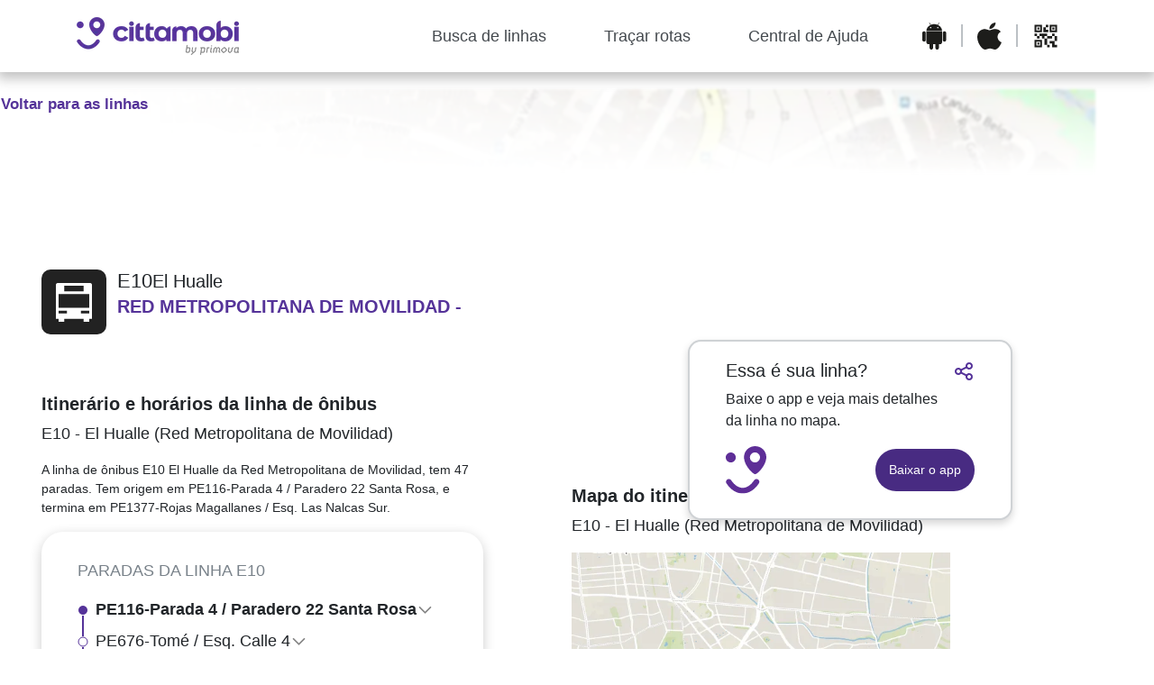

--- FILE ---
content_type: text/html
request_url: https://linhas.cittamobi.com.br/linha/RedMetropolitanadeMovilidad-E10-ElHualle-665aac6ad133
body_size: 12961
content:
<!DOCTYPE html><html lang="pt-BR"><head>
  <base href="/">
  <meta charset="utf-8">
  <meta name="viewport" content="width=device-width, initial-scale=1">

  <!-- Preconnect - Máximo 4 origens críticas (recomendação PageSpeed) -->
  <!-- IMPORTANTE: Preconnects devem estar no início do <head> para serem detectados -->
  <!-- 1. Domínio principal (recursos próprios - SEM crossorigin para mesma origem) -->
  <link rel="preconnect" href="https://linhas-hml.cittamobi.com.br">
  <!-- 2. Google Fonts API -->
  <link rel="preconnect" href="https://fonts.googleapis.com">
  <!-- 3. Google Fonts Static (CORS necessário para fontes) -->
  <link rel="preconnect" href="https://fonts.gstatic.com" crossorigin="">
  <!-- 4. CDN Bootstrap (CORS necessário para CSS) -->
  <link rel="preconnect" href="https://cdn.jsdelivr.net" crossorigin="">


  <title>Horários de Ônibus, Metrô e BRT em Tempo Real | Cittamobi</title>

  <meta name="description" content="Consulte horários e rotas de ônibus, metrô e BRT em várias cidades do Brasil com o Cittamobi. Planeje sua viagem com facilidade.">
  <meta name="keywords" content="ônibus, metrô, BRT, tempo real, transporte público, Cittamobi, horários, rotas, SPTrans">
  <meta name="author" content="Cittamobi">
  <meta property="og:title" content="Horários de Ônibus, Metrô e BRT em Tempo Real | Cittamobi">
  <meta property="og:description" content="Com o app Cittamobi, você consulta horários de ônibus, BRT, metrô e trem em tempo real. Planeje rotas, recarregue seu cartão e evite atrasos!">
  <meta property="og:image" content="https://www.cittamobi.com.br/assets/icons/DS%20Cittamobi%202023/symbol_purple_outline.webp">
  <meta property="og:url" content="https://www.cittamobi.com.br/linhas">
  <meta name="twitter:card" content="summary_large_image">

  <link rel="icon" type="image/webp" href="assets/icons/DS%20Cittamobi%202023/symbol_purple_outline.webp">

  <!-- Preload focado na variante mobile da imagem LCP para evitar disputa de rede -->
  <link rel="preload" as="image" href="/assets/icons/DS%20Cittamobi%202023/img-mapa-small.webp" fetchpriority="high">

  <link rel="stylesheet" href="https://cdn.jsdelivr.net/npm/bootstrap@4.2.1/dist/css/bootstrap.min.css" media="print" onload="this.media='all'">
  <noscript>
    <link rel="stylesheet" href="https://cdn.jsdelivr.net/npm/bootstrap@4.2.1/dist/css/bootstrap.min.css">
  </noscript>

  <!-- Removido carregamento de fonte externa Roboto para reduzir CLS e dependência de webfonts -->

  <script type="application/ld+json">
      {
        "@context": "https://schema.org",
        "@type": "WebPage",
        "name": "Horários de Ônibus, Metrô e BRT em Tempo Real | Cittamobi",
        "url": "https://www.cittamobi.com.br/linhas",
        "description": "Com o app Cittamobi, você consulta horários de ônibus, BRT, metrô e trem em tempo real. Planeje rotas, recarregue seu cartão e evite atrasos!",
        "publisher": {
          "@type": "Organization",
          "name": "Cittamobi",
          "logo": {
            "@type": "ImageObject",
            "url": "https://www.cittamobi.com.br/assets/icons/DS%20Cittamobi%202023/symbol_purple_outline.webp"
          }
        }
      }
  </script>

  <style>
    :root {
      --color-brand-primary-darkest: #321E5B;
      --color-brand-primary-dark: #482B82;
      --color-brand-primary-medium: #553399;
      --color-brand-primary-light: #8066B3;
      --color-brand-primary-lightest: #8066B3;
      --color-brand-secundary-darkest: #984729;
      --color-brand-secundary-dark: #D9653A;
      --color-brand-secundary-medium: #FF7744;
      --color-brand-secundary-light: #FF9973;
      --color-brand-secundary-lightest: #FFCCB9;
      --color-neutral-darkest: #1D1D1B;
      --color-neutral-dark: #44494E;
      --color-neutral-medium: #79828A;
      --color-neutral-light: #CFD2D5;
      --color-neutral-lightest: #FFFFFF;
      --color-neutral-line: #222222;
      --color-success: #4C9800;
    }

    *,
    *::before,
    *::after {
      box-sizing: border-box;
    }

    body {
      margin: 0;
      font-family: system-ui, -apple-system, BlinkMacSystemFont, "Segoe UI", sans-serif;
      padding-top: 70px;
      height: fit-content;
      min-height: 100vh;
      display: grid;
    }

    h1 {
      font-size: 26px !important;
      margin: 0;
      font-weight: 700;
    }

    h2 {
      font-size: 22px !important;
      margin: 0;
      font-weight: 700;
    }

    h3 {
      font-size: 20px !important;
      margin: 0;
    }

    p {
      margin: 0;
    }

    .p-18 {
      font-size: 18px;
      margin: 0;
    }

    .p-16 {
      font-size: 16px;
      margin: 0;
    }

    .p-14 {
      font-size: 14px;
      margin: 0;
    }

    .p-12 {
      font-size: 12px;
      margin: 0;
    }

    #header {
      box-shadow: 0px 4px 13px 3px rgba(0, 0, 0, 0.25);
      height: 70px;
      padding: 0 70px;
      background-color: var(--color-neutral-lightest);
      font-size: 18px;
      width: 100%;
      position: fixed;
      top: 0;
      z-index: 1000;
    }

    #header ul {
      margin-left: 30%;
    }

    #header .nav-link {
      color: var(--color-neutral-dark);
      height: 70px;
      display: flex;
      align-items: center;
    }

    #header .nav-link:hover,
    #header .nav-link.active {
      color: var(--color-brand-primary-medium);
      font-weight: 500;
    }

    #header svg path {
      fill: var(--color-neutral-darkest);
    }

    #header svg path:hover {
      fill: var(--color-neutral-dark);
    }

    #header-mobile {
      display: none !important;
    }

    @media (max-width:1199.98px) {
      ul {
        margin-left: 20% !important;
      }
    }

    @media (max-width:575.98px) {

      html,
      body {
        height: fit-content;
        min-height: 100vh;
        display: grid;
      }
    }

    .mat-dialog-container {
      border-radius: 17px !important;
    }

    .app-loading-container {
      display: flex;
      justify-content: center;
      align-items: center;
      height: 100vh;
    }

    .app-loading-spinner {
      width: 50px;
      height: 50px;
      border: 5px solid rgba(0, 0, 0, 0.1);
      border-top-color: var(--color-brand-primary-medium);
      border-radius: 50%;
      animation: app-spin 1s ease-in-out infinite;
    }

    @keyframes app-spin {
      to {
        transform: rotate(360deg);
      }
    }

    /* CSS Crítico para LCP - Renderização Imediata */
    .content-fixed {
      position: relative;
      width: 100%;
      display: flex;
      flex-direction: column;
      align-items: center;
      padding: 80px 1rem 0;
      text-align: center;
      margin-top: 80px;
    }

    .bg-wrapper {
      position: absolute;
      inset: 0;
      z-index: -1;
      overflow: hidden;
      aspect-ratio: 359 / 144; /* casar com o aspecto real da imagem LCP */
      /* Removido contain para evitar atrasos de layout/pintura no elemento LCP */
    }

    .bg-wrapper img {
      width: 100%;
      height: 100%;
      object-fit: cover;
      /* Removido content-visibility no elemento LCP para permitir renderização imediata */
    }
  </style>

<link rel="stylesheet" href="styles.d0552f955f5bca65.css" media="print" onload="this.media='all'"><noscript><link rel="stylesheet" href="styles.d0552f955f5bca65.css"></noscript><style ng-transition="serverApp">.xl{font-size:40px}  h1{font-size:26px!important;margin:0;font-weight:700}  h2{font-size:22px!important;margin:0;font-weight:700}  h3{font-size:20px!important;margin:0}  p{margin:0}  .p-18{font-size:18px;margin:0}  .p-16{font-size:16px;margin:0}  .p-14{font-size:14px;margin:0}  .p-12{font-size:12px;margin:0}  body{padding-top:0!important}@media (max-width: 1199.98px){ul[_ngcontent-sc3]{margin-left:20%!important}}.mat-dialog-container[_ngcontent-sc3]{border-radius:17px!important}</style><style ng-transition="serverApp">@charset "UTF-8";[_nghost-sc20]{--brand-primary: #553399;--brand-primary-light: #8066b3;--brand-secondary: #ff7744;--neutral-dark: #44494e;--neutral-medium: #636568;--neutral-light: #a0a8b0;--neutral-bg: #ffffff;--danger-color: #d9534f}.main-container[_ngcontent-sc20]{display:flex;flex-direction:column}.content-fixed[_ngcontent-sc20]{position:relative;width:100%;display:flex;flex-direction:column;align-items:center;padding:80px 1rem 0;text-align:center;margin-top:80px;min-height:320px}.content-fixed[_ngcontent-sc20]   .bg-wrapper[_ngcontent-sc20]{position:absolute;inset:0;z-index:-1;overflow:hidden;aspect-ratio:359/144}.content-fixed[_ngcontent-sc20]   .bg-wrapper[_ngcontent-sc20]   img[_ngcontent-sc20]{width:100%;height:100%;object-fit:cover}.content-fixed[_ngcontent-sc20]   .bg-wrapper[_ngcontent-sc20]   .gradient-overlay[_ngcontent-sc20]{position:absolute;inset:0;background:linear-gradient(0deg,var(--neutral-bg) 10%,transparent),linear-gradient(45deg,var(--neutral-bg) 10%,transparent)}.visually-hidden[_ngcontent-sc20]{position:absolute;width:1px;height:1px;margin:-1px;border:0;padding:0;white-space:nowrap;clip-path:inset(100%);clip:rect(0 0 0 0);overflow:hidden}.content-scrollable[_ngcontent-sc20]{width:100%;padding:1rem}.app-info-section[_ngcontent-sc20]   .info-container-mobile[_ngcontent-sc20]{min-height:260px}.app-info-section[_ngcontent-sc20]   .info-title[_ngcontent-sc20]{font-size:1.5rem;font-weight:600;margin:1rem 0}.app-info-section[_ngcontent-sc20]   .info-title[_ngcontent-sc20]   .text-orange[_ngcontent-sc20]{color:var(--brand-secondary)}.app-info-section[_ngcontent-sc20]   .info-text-content[_ngcontent-sc20]{min-height:180px;display:flex;flex-direction:column;justify-content:center}.app-info-section[_ngcontent-sc20]   .info-text[_ngcontent-sc20]{font-size:1rem;color:var(--neutral-dark);line-height:1.5}.app-info-section[_ngcontent-sc20]   .app-stores[_ngcontent-sc20]{display:flex;justify-content:center;gap:.5rem;margin-top:1rem}.app-info-section[_ngcontent-sc20]   .app-stores[_ngcontent-sc20]   img[_ngcontent-sc20]{width:135px;height:40px}.app-info-section[_ngcontent-sc20]   .img-phone-mobile[_ngcontent-sc20]{display:block;margin:1rem auto 0;max-width:90%;height:auto}.app-info-section[_ngcontent-sc20]   .info-container-desktop[_ngcontent-sc20]{display:none}.location-switcher[_ngcontent-sc20]{display:flex;align-items:center;gap:.5rem;margin-top:1.5rem;margin-bottom:.5rem;min-height:48px;flex-shrink:0}.location-switcher__button[_ngcontent-sc20]{display:flex;align-items:center;gap:.5rem;border:none;background:none;cursor:pointer;font-size:1rem;color:var(--neutral-dark);font-weight:600;padding:.5rem;border-radius:8px;transition:background-color .2s ease,color .2s ease}.location-switcher__button[_ngcontent-sc20]   .city-name[_ngcontent-sc20]{font-weight:700;white-space:nowrap;max-width:60vw;overflow:hidden;text-overflow:ellipsis}.location-switcher__button[_ngcontent-sc20]   .prompt-text[_ngcontent-sc20]{display:none}.location-switcher__button[_ngcontent-sc20]   .location-switcher__icon-arrow[_ngcontent-sc20]{transition:transform .3s ease-in-out;fill:var(--brand-primary)}.location-switcher__button[_ngcontent-sc20]   .location-switcher__icon-arrow--up[_ngcontent-sc20]{transform:rotate(180deg)}.location-switcher__button[_ngcontent-sc20]:hover{color:var(--brand-primary)}.location-switcher__button[_ngcontent-sc20]:focus-visible{outline:2px solid var(--brand-primary);outline-offset:2px}.search-bar-container[_ngcontent-sc20]{display:flex;align-items:center;gap:.5rem;width:100%;max-width:320px;height:48px;border-radius:41px;box-shadow:0 4px 14px #00000026;background-color:var(--neutral-bg);padding:0 1rem;margin:1rem 0;flex-shrink:0}.search-bar-container[_ngcontent-sc20]   .search-bar__input[_ngcontent-sc20]{flex:1;border:none;outline:none;font-size:1rem;background:transparent;font-family:system-ui,-apple-system,BlinkMacSystemFont,Segoe UI,sans-serif;min-width:0;color:var(--neutral-dark)}.search-bar-container[_ngcontent-sc20]   .search-bar__input[_ngcontent-sc20]::placeholder{color:var(--neutral-light)}.search-bar-container[_ngcontent-sc20]   .search-bar__button-clear[_ngcontent-sc20]{display:flex;border:none;background:none;cursor:pointer;padding:.25rem}.search-bar-container[_ngcontent-sc20]   .search-bar__button-clear[_ngcontent-sc20]   svg[_ngcontent-sc20]{width:18px;height:18px;fill:var(--neutral-medium)}.search-bar-container[_ngcontent-sc20]   .search-bar__button-clear[_ngcontent-sc20]:focus-visible{outline:2px solid var(--brand-primary);outline-offset:2px;border-radius:50%}.feedback-container[_ngcontent-sc20]{display:flex;flex-direction:column;align-items:center;justify-content:center;text-align:center;color:var(--neutral-medium);padding:2rem 1rem;min-height:200px}.feedback-container[_ngcontent-sc20]   svg[_ngcontent-sc20]{width:48px;height:48px;margin-bottom:1rem;fill:var(--neutral-light)}.feedback-container[_ngcontent-sc20]   .feedback-title[_ngcontent-sc20]{font-size:1.1rem;font-weight:700;color:var(--neutral-dark);margin-bottom:.5rem}.modal-overlay[_ngcontent-sc20]{position:fixed;inset:0;background:rgba(0,0,0,.6);display:flex;align-items:center;justify-content:center;z-index:1000;padding:1rem}.modal-container[_ngcontent-sc20]{background:var(--neutral-bg);padding:1.5rem;border-radius:12px;box-shadow:0 4px 20px #00000040;max-width:400px;width:100%;text-align:center}.modal-container[_ngcontent-sc20]   h2[_ngcontent-sc20]{font-size:1.5rem;font-weight:600;margin:0 0 1rem}.modal-container[_ngcontent-sc20]   .popup-text[_ngcontent-sc20]{margin:0 0 1.5rem;line-height:1.5}.modal-container[_ngcontent-sc20]   .qrcode-wrapper[_ngcontent-sc20]{border:5px solid var(--brand-primary-light);border-radius:15px;display:inline-block;padding:.5rem;margin-bottom:1.5rem}.modal-container[_ngcontent-sc20]   .btn-link[_ngcontent-sc20]{border:none;background:transparent;cursor:pointer;font-size:.9rem;color:var(--brand-primary);text-decoration:underline;font-weight:500}.modals-filter__container[_ngcontent-sc20]{width:100%}@media (min-width: 768px){.content-fixed[_ngcontent-sc20]{padding-top:4rem}.app-info-section[_ngcontent-sc20]   .info-container-desktop[_ngcontent-sc20]{display:flex;align-items:center;gap:2rem;text-align:left}.app-info-section[_ngcontent-sc20]   .info-container-mobile[_ngcontent-sc20]{display:none}.app-info-section[_ngcontent-sc20]   .info-title[_ngcontent-sc20]{font-size:2rem}.app-info-section[_ngcontent-sc20]   .botao-baixar-app[_ngcontent-sc20]{display:inline-block;background-color:var(--brand-primary);padding:1rem 2rem;border-radius:60px;color:var(--neutral-bg)!important;text-decoration:none;cursor:pointer;margin-top:2rem;font-weight:500;transition:background-color .2s ease}.app-info-section[_ngcontent-sc20]   .botao-baixar-app[_ngcontent-sc20]:hover, .app-info-section[_ngcontent-sc20]   .botao-baixar-app[_ngcontent-sc20]:focus-visible{background-color:var(--brand-primary-light)}.location-switcher[_ngcontent-sc20]{margin-top:2.5rem}.location-switcher__button[_ngcontent-sc20]   .prompt-text[_ngcontent-sc20]{display:inline;font-weight:400}.search-bar-container[_ngcontent-sc20]{max-width:847px;margin:2rem 0}.content-scrollable[_ngcontent-sc20]{padding:0 2rem}}</style><style ng-transition="serverApp">.btn-qrcode[_ngcontent-sc18]{cursor:pointer;border:none;background-color:transparent}#header[_ngcontent-sc18]{box-shadow:0 4px 13px 3px #00000040;height:80px;padding:0 70px;background-color:#fff;font-size:18px;width:100%;position:fixed;top:0;z-index:1000}#header[_ngcontent-sc18]   .container-fluid[_ngcontent-sc18]{display:flex;align-items:center;flex-wrap:nowrap;min-width:0;gap:0;justify-content:space-between}#header[_ngcontent-sc18]   ul[_ngcontent-sc18]{margin-left:auto;display:flex;flex-wrap:nowrap;min-width:0;list-style:none;padding:0;margin-bottom:0;margin-right:0;flex:0 1 auto;max-width:calc(100% - 220px);overflow:hidden;flex-basis:auto}#header[_ngcontent-sc18]   .nav-item[_ngcontent-sc18]{flex-shrink:0;white-space:nowrap;min-width:-moz-fit-content;min-width:fit-content}#header[_ngcontent-sc18]   .nav-link[_ngcontent-sc18]{color:#44494e;height:70px;display:flex;align-items:center;white-space:nowrap;position:relative;z-index:1}#header[_ngcontent-sc18]   .nav-link[_ngcontent-sc18]:hover, #header[_ngcontent-sc18]   .nav-link.active[_ngcontent-sc18]{color:#539;font-weight:500}#header[_ngcontent-sc18]   .d-flex.flex-row[_ngcontent-sc18]{flex-shrink:0!important;flex-grow:0!important;white-space:nowrap;position:relative;z-index:10;width:200px;min-width:200px;max-width:200px;padding-left:20px;margin-left:0}#header[_ngcontent-sc18]   svg[_ngcontent-sc18]   path[_ngcontent-sc18]{fill:#1d1d1b}#header[_ngcontent-sc18]   svg[_ngcontent-sc18]   path[_ngcontent-sc18]:hover{fill:#44494e}#header-mobile[_ngcontent-sc18]{display:none!important}.navbar-toggler-mobile[_ngcontent-sc18]{width:50px;height:50px;align-items:flex-end;background:none;border:none;border-radius:0;padding:0;outline:none;box-shadow:none}.navbar-toggler-mobile[_ngcontent-sc18]   svg[_ngcontent-sc18]{display:block;width:100%;margin:auto;font-weight:600}.botao-baixar-app[_ngcontent-sc18]{white-space:nowrap}@media (max-width: 1199.98px){#header[_ngcontent-sc18]{padding:0 10px}#header[_ngcontent-sc18]   ul[_ngcontent-sc18]{margin-left:auto!important;max-width:calc(100% - 220px)!important;overflow:hidden!important;flex-basis:auto!important}#header[_ngcontent-sc18]   .nav-item[_ngcontent-sc18]{flex-shrink:0!important;min-width:-moz-fit-content!important;min-width:fit-content!important}#header[_ngcontent-sc18]   .d-flex.flex-row[_ngcontent-sc18]{width:200px!important;min-width:200px!important;max-width:200px!important;padding-left:20px!important}}@media (max-width: 1200px) and (min-width: 992px){#header[_ngcontent-sc18]   ul[_ngcontent-sc18]{margin-left:auto!important;max-width:calc(100% - 220px)!important;overflow:hidden!important;flex-basis:auto!important}#header[_ngcontent-sc18]   .nav-item[_ngcontent-sc18]{flex-shrink:0!important;min-width:-moz-fit-content!important;min-width:fit-content!important}#header[_ngcontent-sc18]   .d-flex.flex-row[_ngcontent-sc18]{width:200px!important;min-width:200px!important;max-width:200px!important;padding-left:20px!important}}@media (max-width: 991.98px){#header[_ngcontent-sc18]{display:none!important}#header-mobile[_ngcontent-sc18]{width:100%;display:flex!important;justify-content:center;box-shadow:0 4px 13px 3px #00000040;padding:1rem;background-color:#fff;font-size:18px;position:fixed;top:0;z-index:1000;min-height:70px}#header-mobile[_ngcontent-sc18]   .botao-baixar-app[_ngcontent-sc18]{background-color:#482b82;padding:12px;border-radius:20px;color:#fff;font-weight:700;font-size:14px;text-decoration:none}}.sr-only[_ngcontent-sc18]{position:absolute;width:1px;height:1px;padding:0;margin:-1px;overflow:hidden;clip:rect(0,0,0,0);white-space:nowrap;border:0}</style><style ng-transition="serverApp">#filtro-modais[_ngcontent-sc16]{justify-content:center;align-items:center;margin-bottom:32px}.radio-container[_ngcontent-sc16]{display:flex;gap:60px}.modal-button[_ngcontent-sc16]{width:80px;border-radius:8px;height:74px;background-color:#fff;box-shadow:0 4px 4px #00000029;display:flex;flex-direction:column;align-items:center;justify-content:center;margin:0;padding:2px 0 0}.selected[_ngcontent-sc16]{color:#fff;border:2px solid #553399;font-weight:600;background-color:#539}.selected[_ngcontent-sc16]   svg[_ngcontent-sc16]   path[_ngcontent-sc16]{fill:#fff}.modal-button[_ngcontent-sc16]:hover{color:#fff;font-weight:600;background-color:#8066b3;border:2px solid #8066B3}.modal-button[_ngcontent-sc16]:hover   .icon[_ngcontent-sc16]   svg[_ngcontent-sc16]   path[_ngcontent-sc16]{fill:#fff}#filtro-modais-mobile[_ngcontent-sc16], .overlay-background[_ngcontent-sc16]{display:none}.modal-button[_ngcontent-sc16]   p[_ngcontent-sc16], .modal-footer[_ngcontent-sc16]   p[_ngcontent-sc16]{padding-top:0;display:flex;align-items:center;height:100%;margin:0}@media (max-width: 575.98px){.modais-mobile[_ngcontent-sc16]{display:block}.modais-desktop[_ngcontent-sc16]{display:none}.overlay-background[_ngcontent-sc16]{position:fixed;top:0;left:0;z-index:2;width:100%;height:100vh;display:flex;align-items:flex-start;justify-content:center;background-color:#00000080}.filtro-modais-mobile[_ngcontent-sc16]{position:relative;top:135px;display:flex;flex-direction:column;background:#FFF;border-radius:14px;padding:20px;z-index:1}.filtro-modais-mobile[_ngcontent-sc16]   .modal-head[_ngcontent-sc16]   p[_ngcontent-sc16]{display:flex;flex-direction:column;gap:5px;font-size:13px;color:#1d1d1b;margin-bottom:18px}.filtro-modais-mobile[_ngcontent-sc16]   .modal-head[_ngcontent-sc16]   p[_ngcontent-sc16]   span[_ngcontent-sc16]{font-size:10px!important;color:#44494eae!important}.filtro-modais-mobile[_ngcontent-sc16]   .modal-footer[_ngcontent-sc16]{display:flex;align-items:center;justify-content:center;gap:8px;margin-top:20px}.filtro-modais-mobile[_ngcontent-sc16]   .modal-footer[_ngcontent-sc16]   .btn-modais[_ngcontent-sc16]{display:flex;align-items:center;justify-content:center;background:#FFFFFF;border-radius:8px;width:77px;height:28px;color:#44494e;font-size:12px;box-shadow:0 2px 5px #0000004d;padding:15px;font-weight:300}.filtro-modais-mobile[_ngcontent-sc16]   .modal-footer[_ngcontent-sc16]   .btn-modais[_ngcontent-sc16]:hover{background-color:#8066b3;color:#fff}.filtro-modais-mobile[_ngcontent-sc16]   .modal-footer[_ngcontent-sc16]   .btn-modais[_ngcontent-sc16]:hover   svg[_ngcontent-sc16]   path[_ngcontent-sc16]{fill:#fff}.filtro-modais-mobile[_ngcontent-sc16]   .modal-footer[_ngcontent-sc16]   .btn-modais[_ngcontent-sc16]:last-child{background-color:#539;color:#fff}.filtro-modais-mobile[_ngcontent-sc16]   .modal-footer[_ngcontent-sc16]   .btn-modais[_ngcontent-sc16]:last-child:hover{background-color:#8066b3}#filtro-modais-mobile[_ngcontent-sc16]{display:flex;flex-direction:column;max-width:320px;margin:0 auto}#filtro-modais-mobile[_ngcontent-sc16]   button[_ngcontent-sc16]{background:transparent;border:none;text-decoration:none}#filtro-modais-mobile[_ngcontent-sc16]   svg[_ngcontent-sc16]{margin-right:3px}#filtro-modais-mobile[_ngcontent-sc16]   p[_ngcontent-sc16]{color:#482b82;font-weight:500}#filtro-modais-mobile[_ngcontent-sc16]   .controls[_ngcontent-sc16]{display:flex;justify-content:space-between}#filtro-modais-mobile[_ngcontent-sc16]   .tags-modal[_ngcontent-sc16]{display:flex;justify-content:flex-end;margin-top:10px}#filtro-modais-mobile[_ngcontent-sc16]   .tags-modal[_ngcontent-sc16]   .tag-button[_ngcontent-sc16]{display:flex;align-items:center;justify-content:center;padding:2px 0 2px 8px;gap:5px;border-radius:25px;margin-left:10px}#filtro-modais-mobile[_ngcontent-sc16]   .tags-modal[_ngcontent-sc16]   .tag-button[_ngcontent-sc16]   p[_ngcontent-sc16]{font-size:14px;color:#44494e}.radio-container[_ngcontent-sc16]{display:flex;gap:5px}.modal-button[_ngcontent-sc16]{height:34px;border-radius:8px;box-shadow:0 4px 4px #00000029;display:flex;flex-direction:row;align-items:center;justify-content:center;gap:5px;margin:0;padding:0 10px}.modal-button[_ngcontent-sc16]   .icon[_ngcontent-sc16]   svg[_ngcontent-sc16]   path[_ngcontent-sc16]{width:16px}.modal-button[_ngcontent-sc16]   p[_ngcontent-sc16]{font-size:12px;margin:0;padding:2px 0 0}}</style><style ng-transition="serverApp">#footer[_ngcontent-sc19]{min-height:400px;background-color:#44494e;padding:50px;width:100%}#footer[_ngcontent-sc19]   #logo-white[_ngcontent-sc19]{max-width:254px;height:56px}#footer[_ngcontent-sc19]   p[_ngcontent-sc19]{color:#fff;font-size:18px}#footer[_ngcontent-sc19]   #footer-top[_ngcontent-sc19]   #paginas-nav[_ngcontent-sc19]   a[_ngcontent-sc19]{color:#f74;text-decoration:none;font-size:20px;margin-right:20px}#footer[_ngcontent-sc19]   #footer-top[_ngcontent-sc19]   #paginas-nav[_ngcontent-sc19]   a[_ngcontent-sc19]:hover{color:#ff9973}#footer[_ngcontent-sc19]   hr[_ngcontent-sc19]{margin:25px 0;border:1px solid #FFFFFF;opacity:100%}#footer[_ngcontent-sc19]   #footer-bottom[_ngcontent-sc19]   p[_ngcontent-sc19], #footer[_ngcontent-sc19]   #footer-bottom[_ngcontent-sc19]   a[_ngcontent-sc19]{display:inline-block;transition:transform .3s ease;color:#fff;font-size:14px}#footer-mobile[_ngcontent-sc19]{display:none!important}@media (max-width: 991.98px){#header-mobile[_ngcontent-sc19]{display:flex!important;justify-content:space-between;box-shadow:0 4px 13px 3px #00000040;height:70px;padding:0 10px;background-color:#fff;font-size:18px;width:100%;position:fixed;top:0;z-index:1000}#header-mobile[_ngcontent-sc19]   #hamburguer[_ngcontent-sc19]{border-radius:1000px;height:50px;fill:#fff;box-shadow:0 4px 10px 2px #00000040;margin-right:15px}#header-mobile[_ngcontent-sc19]   .botao-baixar-app[_ngcontent-sc19]{background-color:#482b82;padding:12px;border-radius:10px;color:#fff;font-size:14px;text-decoration:none}#header-mobile[_ngcontent-sc19]   .nav-link[_ngcontent-sc19]{color:#44494e;height:70px;display:flex;align-items:center}#header-mobile[_ngcontent-sc19]   .nav-link[_ngcontent-sc19]:hover, #header-mobile[_ngcontent-sc19]   .nav-link.active[_ngcontent-sc19]{color:#539;font-weight:500}}@media (max-width: 575.98px){#footer[_ngcontent-sc19]{display:none!important}#footer-mobile[_ngcontent-sc19]{display:flex!important;min-height:360px;background-color:#44494e;padding:50px;margin-top:100px;width:100%}#footer-mobile[_ngcontent-sc19]   #logo-white[_ngcontent-sc19]{max-width:250px;height:auto;margin-bottom:8px}#footer-mobile[_ngcontent-sc19]   p[_ngcontent-sc19]{color:#fff;font-size:18px}#footer-mobile[_ngcontent-sc19]   #footer-top[_ngcontent-sc19]{padding:0 10px 8px}#footer-mobile[_ngcontent-sc19]   #footer-top[_ngcontent-sc19]   #paginas-nav[_ngcontent-sc19]{gap:24px}#footer-mobile[_ngcontent-sc19]   #footer-top[_ngcontent-sc19]   #paginas-nav[_ngcontent-sc19]   a[_ngcontent-sc19]{color:#f74;text-decoration:none;font-size:16px;margin-bottom:12px;display:inline-block;transition:transform .3s ease}#footer-mobile[_ngcontent-sc19]   #footer-top[_ngcontent-sc19]   #paginas-nav[_ngcontent-sc19]   a[_ngcontent-sc19]:hover{color:#ff9973;transform:scale(1.05)}#footer-mobile[_ngcontent-sc19]   hr[_ngcontent-sc19]{border:1px solid #FFFFFF;opacity:100%}#footer-mobile[_ngcontent-sc19]   #footer-bottom[_ngcontent-sc19]   p[_ngcontent-sc19], #footer-mobile[_ngcontent-sc19]   #footer-bottom[_ngcontent-sc19]   a[_ngcontent-sc19]{color:#fff;font-size:12px;display:inline-block;transition:transform .3s ease}}#footer[_ngcontent-sc19]{height:340px;background-color:var(--color-neutral-dark);padding:50px;width:100%}#footer[_ngcontent-sc19]   #logo-white[_ngcontent-sc19]{max-width:350px;height:50px;display:block}#footer[_ngcontent-sc19]   p[_ngcontent-sc19]{color:var(--color-neutral-lightest);font-size:18px}#footer[_ngcontent-sc19]   #footer-top[_ngcontent-sc19]{padding:0 50px 30px}#footer[_ngcontent-sc19]   #footer-top[_ngcontent-sc19]   #paginas-nav[_ngcontent-sc19]   a[_ngcontent-sc19]{color:var(--color-brand-secundary-medium);text-decoration:none;font-size:20px;margin-right:20px}#footer[_ngcontent-sc19]   #footer-top[_ngcontent-sc19]   #paginas-nav[_ngcontent-sc19]   a[_ngcontent-sc19]:hover{color:var(--color-brand-secundary-light)}#footer[_ngcontent-sc19]   hr[_ngcontent-sc19]{margin:25px 0;border:1px solid var(--color-neutral-lightest);opacity:100%}#footer[_ngcontent-sc19]   #footer-bottom[_ngcontent-sc19]{padding:0 50px}#footer[_ngcontent-sc19]   #footer-bottom[_ngcontent-sc19]   p[_ngcontent-sc19], #footer[_ngcontent-sc19]   #footer-bottom[_ngcontent-sc19]   a[_ngcontent-sc19]{color:var(--color-neutral-lightest);font-size:14px}</style></head>

<body>
  <app-root _nghost-sc3="" ng-version="15.2.10" ng-server-context="ssg"><router-outlet _ngcontent-sc3=""></router-outlet><app-full><app-header></app-header><router-outlet></router-outlet><app-busca-de-linhas _nghost-sc20=""><app-header _ngcontent-sc20="" _nghost-sc18=""><header _ngcontent-sc18=""><!----><!----><!----></header></app-header><main _ngcontent-sc20="" class="main-container"><section _ngcontent-sc20="" class="content-fixed"><div _ngcontent-sc20="" aria-hidden="true" class="bg-wrapper"><picture _ngcontent-sc20=""><img _ngcontent-sc20="" ngsrc="/assets/icons/DS%20Cittamobi%202023/img-mapa.webp" srcset="
            /assets/icons/DS%20Cittamobi%202023/img-mapa-small.webp 800w,
            /assets/icons/DS%20Cittamobi%202023/img-mapa-medium.webp 1200w,
            /assets/icons/DS%20Cittamobi%202023/img-mapa.webp 1536w
          " sizes="(max-width: 600px) 100vw, (max-width: 1024px) 70vw, 60vw" alt="" priority="" width="359" height="144" aria-hidden="true" class="img-map"></picture><div _ngcontent-sc20="" class="gradient-overlay"></div></div><div _ngcontent-sc20="" class="app-info-section"><div _ngcontent-sc20="" class="info-container-mobile"><h1 _ngcontent-sc20="" class="info-title">Baixe o <span _ngcontent-sc20="" class="text-orange">Cittamobi</span></h1><p _ngcontent-sc20="" class="info-text">Baixe o app e tenha a experiência completa em seu celular.</p><img _ngcontent-sc20="" src="assets/images/iPhone-14Pro.webp" alt="Celular iPhone com o app Cittamobi" decoding="async" loading="lazy" width="450" height="100" class="img-phone-mobile"><div _ngcontent-sc20="" class="app-stores"><a _ngcontent-sc20="" href="https://play.google.com/store/apps/details?id=br.com.cittabus&amp;referrer=utm_source%3Dlinhas-e-rotas%26utm_medium%3Dwebsite" target="_blank" aria-label="Baixar na Google Play Store"><img _ngcontent-sc20="" src="/assets/icons/DS%20Cittamobi%202023/lojinha-google.webp" alt="Disponível no Google Play" width="150" height="45"></a><a _ngcontent-sc20="" href="https://apps.apple.com/app/apple-store/id875544889?pt=48476800&amp;ct=linhas_botao_baixe_app&amp;mt=8" target="_blank" aria-label="Baixar na Apple App Store"><img _ngcontent-sc20="" src="/assets/icons/DS%20Cittamobi%202023/lojinha-apple.webp" alt="Baixar na App Store" width="150" height="45"></a></div></div><div _ngcontent-sc20="" class="info-container-desktop"><img _ngcontent-sc20="" src="assets/images/cellphones-desktop.webp" alt="Dois celulares mostrando o app Cittamobi" width="400" height="400" decoding="async" loading="lazy" class="img-phone"><div _ngcontent-sc20="" class="info-text-content"><h1 _ngcontent-sc20="" aria-hidden="true" class="info-title">Baixe o <span _ngcontent-sc20="" class="text-orange">Cittamobi</span></h1><p _ngcontent-sc20="" class="info-text">Baixe o app em seu celular e tenha<br _ngcontent-sc20=""> a experiência completa.</p><br _ngcontent-sc20=""><p _ngcontent-sc20="" class="info-text">Veja seu ônibus em tempo real e<br _ngcontent-sc20=""> acompanhe sua viagem durante o<br _ngcontent-sc20=""> trajeto.</p><button _ngcontent-sc20="" type="button" rel="noopener noreferrer" class="botao-baixar-app"> Baixar o App </button></div></div></div><div _ngcontent-sc20="" class="location-switcher"><svg _ngcontent-sc20="" xmlns="http://www.w3.org/2000/svg" width="24" height="24" viewBox="0 0 24 24" fill="none" aria-hidden="true"><circle _ngcontent-sc20="" cx="12" cy="7" r="3" fill="#553399"></circle><path _ngcontent-sc20="" fill-rule="evenodd" clip-rule="evenodd" d="M13 11.9V19H11V11.9C8.71776 11.4367 7 9.41896 7 7C7 4.23858 9.23858 2 12 2C14.7614 2 17 4.23858 17 7C17 9.41896 15.2822 11.4367 13 11.9ZM9 14.1573V16.1844C6.06718 16.5505 4 17.3867 4 18C4 18.807 7.57914 20 12 20C16.4209 20 20 18.807 20 18C20 17.3867 17.9328 16.5505 15 16.1844V14.1573C19.0559 14.6017 22 15.9678 22 18C22 20.5068 17.5203 22 12 22C6.47973 22 2 20.5068 2 18C2 15.9678 4.94412 14.6017 9 14.1573ZM15 7C15 8.65685 13.6569 10 12 10C10.3431 10 9 8.65685 9 7C9 5.34315 10.3431 4 12 4C13.6569 4 15 5.34315 15 7Z" fill="#553399"></path></svg><button _ngcontent-sc20="" type="button" class="location-switcher__button"><span _ngcontent-sc20="" class="prompt-text">Mostrando resultados para:</span><span _ngcontent-sc20="" class="city-name"></span><svg _ngcontent-sc20="" aria-hidden="true" xmlns="http://www.w3.org/2000/svg" width="21" height="22" viewBox="0 0 21 22" class="location-switcher__icon-arrow"><path _ngcontent-sc20="" d="M17.0441 6.99881L10.9151 13.1278 4.78611 6.99881l1.18851-1.18851L10.9151 10.7508l6.129-4.9405z"></path></svg></button></div><div _ngcontent-sc20="" class="search-bar-container"><svg _ngcontent-sc20="" aria-hidden="true" xmlns="http://www.w3.org/2000/svg" width="24" height="24" viewBox="0 0 24 24" fill="#44494E"><path _ngcontent-sc20="" d="M15.5 14h-.79l-.28-.27A6.471 6.471 0 0 0 16 9.5 6.5 6.5 0 1 0 9.5 16c1.61 0 3.09-.59 4.23-1.57l.27.28v.79l5 4.99L20.49 19l-4.99-5zm-6 0C7.01 14 5 11.99 5 9.5S7.01 5 9.5 5 14 7.01 14 9.5 11.99 14 9.5 14z"></path></svg><input _ngcontent-sc20="" type="search" aria-label="Procure pelo nome ou número da linha" autocomplete="off" class="search-bar__input"><!----></div><div _ngcontent-sc20="" class="modals-filter__container"><app-filtro-modais _ngcontent-sc20="" _nghost-sc16=""><div _ngcontent-sc16="" class="modais-desktop"><div _ngcontent-sc16="" id="filtro-modais" class="d-flex flex-row"><div _ngcontent-sc16="" class="radio-container"><button _ngcontent-sc16="" type="button" class="btn modal-button"><p _ngcontent-sc16="">Todos</p></button><!----></div></div></div><div _ngcontent-sc16="" class="modais-mobile"><div _ngcontent-sc16="" id="filtro-modais-mobile"><div _ngcontent-sc16="" class="controls"><button _ngcontent-sc16="" type="button" id="botao-filtro-mobile" class="d-flex flex-row align-items-center"><svg _ngcontent-sc16="" xmlns="http://www.w3.org/2000/svg" width="19" height="19" viewBox="0 0 17 17" fill="none"><path _ngcontent-sc16="" fill-rule="evenodd" clip-rule="evenodd" d="M9.20817 7.79167C7.88795 7.79167 6.77863 6.8887 6.4641 5.66667H1.4165V4.25H6.4641C6.77863 3.02796 7.88795 2.125 9.20817 2.125C10.773 2.125 12.0415 3.39353 12.0415 4.95833C12.0415 6.52314 10.773 7.79167 9.20817 7.79167ZM13.4582 4.25H15.5832V5.66667H13.4582V4.25ZM5.6665 14.875C4.34628 14.875 3.23696 13.972 2.92243 12.75H1.4165V11.3333H2.92243C3.23696 10.1113 4.34628 9.20833 5.6665 9.20833C7.23131 9.20833 8.49984 10.4769 8.49984 12.0417C8.49984 13.6065 7.23131 14.875 5.6665 14.875ZM9.9165 12.75H15.5832V11.3333H9.9165V12.75ZM7.08317 12.0417C7.08317 12.8241 6.44891 13.4583 5.6665 13.4583C4.8841 13.4583 4.24984 12.8241 4.24984 12.0417C4.24984 11.2593 4.8841 10.625 5.6665 10.625C6.44891 10.625 7.08317 11.2593 7.08317 12.0417ZM10.6248 4.95833C10.6248 5.74074 9.99057 6.375 9.20817 6.375C8.42577 6.375 7.7915 5.74074 7.7915 4.95833C7.7915 4.17593 8.42577 3.54167 9.20817 3.54167C9.99057 3.54167 10.6248 4.17593 10.6248 4.95833Z" fill="#553399"></path></svg><p _ngcontent-sc16="" class="p-16">Modais</p></button><!----></div><div _ngcontent-sc16="" class="tags-modal"><!----></div></div><!----></div></app-filtro-modais></div></section><div _ngcontent-sc20="" class="content-scrollable"><div _ngcontent-sc20="" role="status" aria-live="polite" class="lr-content"><!----></div></div><!----><!----></main><app-footer _ngcontent-sc20="" _nghost-sc19=""><footer _ngcontent-sc19=""><div _ngcontent-sc19="" id="footer" class="d-flex flex-column fixed"><div _ngcontent-sc19="" id="footer-top" class="d-flex flex-row justify-content-between"><div _ngcontent-sc19="" class="d-flex flex-column justify-content-between"><img _ngcontent-sc19="" id="logo-white" src="/assets/icons/DS%20Cittamobi%202023/logo_white.webp" loading="lazy" alt="logo-white-cittamobi" width="250" height="80" decoding="async"><div _ngcontent-sc19="" id="paginas-nav" class="d-flex flex-row mt-4"><a _ngcontent-sc19="" class="p-2">Busca de linhas</a><a _ngcontent-sc19="" routerlink="/roteirizador" class="p-2">Traçar rotas</a></div></div><div _ngcontent-sc19="" class="d-flex flex-column align-items-start"><p _ngcontent-sc19="" class="mb-auto p-2">Baixe o app</p><div _ngcontent-sc19="" class="d-flex flex-wrap"><a _ngcontent-sc19="" href="https://play.google.com/store/apps/details?id=br.com.cittabus&amp;referrer=utm_source%3Dlinhas-e-rotas%26utm_medium%3Dwebsite%26utm_campaign%3Dapp-download%26utm_content%3Dandroid" target="_blank" class="p-1"><img _ngcontent-sc19="" src="/assets/icons/DS%20Cittamobi%202023/lojinha-google.webp" alt="lojinha-google" width="150" height="45"></a><a _ngcontent-sc19="" href="https://apps.apple.com/app/apple-store/id875544889?pt=48476800&amp;ct=linhas_footer_ios&amp;mt=8" target="_blank" class="p-1"><img _ngcontent-sc19="" src="/assets/icons/DS%20Cittamobi%202023/lojinha-apple.webp" alt="lojinha-apple" width="150" height="45"></a></div></div></div><hr _ngcontent-sc19=""><div _ngcontent-sc19="" id="footer-bottom" class="d-flex flex-row justify-content-between"><p _ngcontent-sc19="" class="p-2"><a _ngcontent-sc19="" href="https://www.cittamobi.com.br/home/politica-privacidade/">Política de Privacidade</a> | <a _ngcontent-sc19="" href="https://www.cittamobi.com.br/home/termos/">Termos de Uso</a> | <a _ngcontent-sc19="" href="https://cittamobi.zendesk.com/hc/pt-br" target="_blank" rel="noopener noreferrer">Fale Conosco</a></p><div _ngcontent-sc19="" class="d-flex flex-row"><div _ngcontent-sc19="" id="logo-facebook" class="p-2"><a _ngcontent-sc19="" href="https://www.facebook.com/Cittamobi/?locale=pt_BR" target="_blank" aria-label="Visite o perfil do Cittamobi no Facebook"><svg _ngcontent-sc19="" xmlns="http://www.w3.org/2000/svg" width="22" height="22" viewBox="0 0 22 22" fill="none"><g _ngcontent-sc19="" clip-path="url(#clip0_472_5567)"><path _ngcontent-sc19="" d="M20.7857 0H1.2143C0.892245 0 0.583384 0.127934 0.355659 0.355659C0.127934 0.583384 0 0.892245 0 1.2143L0 20.7857C0 21.1078 0.127934 21.4166 0.355659 21.6443C0.583384 21.8721 0.892245 22 1.2143 22H11.752V13.4922H8.89453V10.1621H11.752V7.71289C11.752 4.87137 13.4875 3.32406 16.023 3.32406C17.2369 3.32406 18.2806 3.4143 18.584 3.45297V6.42254H16.8352C15.4559 6.42254 15.1886 7.07781 15.1886 8.03988V10.1621H18.486L18.0563 13.4922H15.1886V22H20.7848C20.9444 22.0001 21.1024 21.9688 21.2498 21.9078C21.3972 21.8468 21.5312 21.7574 21.644 21.6446C21.7569 21.5319 21.8464 21.398 21.9075 21.2506C21.9686 21.1032 22 20.9452 22 20.7857V1.2143C22 0.892245 21.8721 0.583384 21.6443 0.355659C21.4166 0.127934 21.1078 0 20.7857 0Z" fill="white"></path><path _ngcontent-sc19="" d="M15.1895 22V13.4922H18.0576L18.4873 10.1621H15.1895V8.04114C15.1895 7.07907 15.4559 6.4238 16.836 6.4238H18.584V3.45337C18.2798 3.41298 17.2361 3.32446 16.023 3.32446C13.4879 3.32446 11.752 4.87134 11.752 7.71329V10.1625H8.89453V13.4922H11.752V22H15.1895Z" fill="#44494E"></path></g><defs _ngcontent-sc19=""><clipPath _ngcontent-sc19="" id="clip0_472_5567"><rect _ngcontent-sc19="" width="22" height="22" rx="5" fill="white"></rect></clipPath></defs></svg></a></div><div _ngcontent-sc19="" id="logo-twitter" class="p-2"><a _ngcontent-sc19="" href="https://twitter.com/cittamobi" target="_blank" aria-label="Visite o perfil do Cittamobi no Twitter"><svg _ngcontent-sc19="" xmlns="http://www.w3.org/2000/svg" width="22" height="22" viewBox="0 0 22 22" fill="none"><g _ngcontent-sc19="" clip-path="url(#clip0_472_5558)"><path _ngcontent-sc19="" d="M18.7 0H3.3C1.47746 0 0 1.47746 0 3.3V18.7C0 20.5225 1.47746 22 3.3 22H18.7C20.5225 22 22 20.5225 22 18.7V3.3C22 1.47746 20.5225 0 18.7 0Z" fill="white"></path><path _ngcontent-sc19="" d="M18.7773 6.53121C18.2617 6.78902 17.6602 6.9609 17.0586 7.04683C17.7031 6.66011 18.1758 6.05855 18.4336 5.32808C17.832 5.67183 17.1875 5.92965 16.5 6.05855C16.0324 5.57964 15.4221 5.26529 14.7607 5.16267C14.0993 5.06006 13.4224 5.17472 12.8317 5.48945C12.2409 5.80418 11.7682 6.302 11.4845 6.9082C11.2007 7.5144 11.1212 8.19629 11.2578 8.85152C8.85156 8.72262 6.53125 7.60543 5.02734 5.67183C4.82271 5.99868 4.68479 6.3628 4.62155 6.7432C4.55831 7.12359 4.571 7.51275 4.65887 7.88822C4.74675 8.2637 4.90808 8.61806 5.13357 8.93089C5.35905 9.24371 5.64423 9.50881 5.97266 9.7109C5.5 9.7109 5.02734 9.62496 4.59766 9.41012C4.64062 10.8281 5.62891 12.0742 7.00391 12.375C6.57422 12.5039 6.10156 12.5039 5.62891 12.4179C6.05859 13.664 7.21875 14.5234 8.50781 14.5664C7.26172 15.5976 5.58594 16.0703 3.99609 15.8125C5.32465 16.699 6.87495 17.1957 8.47133 17.2463C10.0677 17.2969 11.6464 16.8994 13.0284 16.0988C14.4104 15.2982 15.5406 14.1265 16.2909 12.7165C17.0412 11.3065 17.3815 9.71457 17.2734 8.12105C17.875 7.69136 18.3906 7.17574 18.7773 6.53121Z" fill="#44494E"></path></g><defs _ngcontent-sc19=""><clipPath _ngcontent-sc19="" id="clip0_472_5558"><rect _ngcontent-sc19="" width="22" height="22" rx="5" fill="white"></rect></clipPath></defs></svg></a></div><div _ngcontent-sc19="" id="logo-linkedin" class="p-2"><a _ngcontent-sc19="" href="https://br.linkedin.com/company/cittamobi" target="_blank" aria-label="Visite o perfil do Cittamobi no LinkedIn"><svg _ngcontent-sc19="" xmlns="http://www.w3.org/2000/svg" width="22" height="22" viewBox="0 0 22 22" fill="none"><g _ngcontent-sc19="" clip-path="url(#clip0_472_5561)"><path _ngcontent-sc19="" d="M18.7 0H3.3C1.47746 0 0 1.47746 0 3.3V18.7C0 20.5225 1.47746 22 3.3 22H18.7C20.5225 22 22 20.5225 22 18.7V3.3C22 1.47746 20.5225 0 18.7 0Z" fill="white"></path><path _ngcontent-sc19="" d="M6.10156 7.51953C6.97961 7.51953 7.69141 6.80773 7.69141 5.92969C7.69141 5.05164 6.97961 4.33984 6.10156 4.33984C5.22352 4.33984 4.51172 5.05164 4.51172 5.92969C4.51172 6.80773 5.22352 7.51953 6.10156 7.51953Z" fill="#44494E"></path><path _ngcontent-sc19="" d="M10.4844 8.33594V16.8438V8.33594ZM6.10156 8.33594V16.8438V8.33594Z" fill="#44494E"></path><path _ngcontent-sc19="" fill-rule="evenodd" clip-rule="evenodd" d="M4.68359 16.8438V8.33594H7.51953V16.8438H4.68359ZM9.06641 16.8438V8.33594H11.9023V16.8438H9.06641Z" fill="#44494E"></path><path _ngcontent-sc19="" d="M11.8594 12.1172C11.8594 11.2578 12.418 10.3984 13.4062 10.3984C14.4375 10.3984 14.8242 11.1719 14.8242 12.332V16.8438H17.6602V11.9883C17.6602 9.36719 16.2852 8.16406 14.3945 8.16406C12.9336 8.16406 12.2031 8.98047 11.8594 9.53906" fill="#44494E"></path></g><defs _ngcontent-sc19=""><clipPath _ngcontent-sc19="" id="clip0_472_5561"><rect _ngcontent-sc19="" width="22" height="22" rx="5" fill="white"></rect></clipPath></defs></svg></a></div><div _ngcontent-sc19="" id="logo-instagram" class="p-2"><a _ngcontent-sc19="" href="https://www.instagram.com/cittamobi/?hl=pt" target="_blank" aria-label="Visite o perfil do Cittamobi no Instagram"><svg _ngcontent-sc19="" xmlns="http://www.w3.org/2000/svg" width="22" height="22" viewBox="0 0 22 22" fill="none"><g _ngcontent-sc19="" clip-path="url(#clip0_472_5554)"><path _ngcontent-sc19="" d="M5.57863 21.9222C4.27028 21.8627 3.55954 21.645 3.08681 21.4606C2.46043 21.2167 2.01385 20.9264 1.54373 20.4569C1.07362 19.9875 0.782655 19.5409 0.540078 18.9145C0.355693 18.4418 0.137962 17.731 0.0784617 16.4227C0.0130769 15.0084 0 14.5841 0 11.001C0 7.4179 0.0143846 6.9942 0.0778078 5.57863C0.137308 4.27028 0.356347 3.56085 0.539424 3.08681C0.783309 2.46043 1.07427 2.01385 1.54308 1.54308C2.01254 1.07362 2.45912 0.782001 3.08616 0.539424C3.55889 0.355039 4.26962 0.137308 5.57797 0.0778078C6.9929 0.0130769 7.4179 0 10.9997 0C14.5828 0 15.0065 0.0143846 16.422 0.0778078C17.7304 0.137308 18.4398 0.356347 18.9138 0.539424C19.5402 0.782001 19.9868 1.07362 20.4569 1.54308C20.927 2.01254 21.2167 2.45977 21.4606 3.08616C21.645 3.55889 21.8627 4.26962 21.9222 5.57797C21.9869 6.99355 22 7.41724 22 11.0003C22 14.5821 21.9869 15.0071 21.9222 16.4227C21.8627 17.731 21.6437 18.4418 21.4606 18.9145C21.2167 19.5409 20.9264 19.9875 20.4569 20.4569C19.9875 20.9264 19.5402 21.2167 18.9138 21.4606C18.4411 21.645 17.7304 21.8627 16.422 21.9222C15.0078 21.9869 14.5828 22 10.9997 22C7.4179 22 6.9929 21.9876 5.57863 21.9222Z" fill="white"></path><path _ngcontent-sc19="" d="M5.57863 21.9222C4.27028 21.8627 3.55954 21.645 3.08681 21.4606C2.46043 21.2167 2.01385 20.9264 1.54373 20.4569C1.07362 19.9875 0.782655 19.5409 0.540078 18.9145C0.355693 18.4418 0.137962 17.731 0.0784617 16.4227C0.0130769 15.0084 0 14.5841 0 11.001C0 7.4179 0.0143846 6.9942 0.0778078 5.57863C0.137308 4.27028 0.356347 3.56085 0.539424 3.08681C0.783309 2.46043 1.07427 2.01385 1.54308 1.54308C2.01254 1.07362 2.45912 0.782001 3.08616 0.539424C3.55889 0.355039 4.26962 0.137308 5.57797 0.0778078C6.9929 0.0130769 7.4179 0 10.9997 0C14.5828 0 15.0065 0.0143846 16.422 0.0778078C17.7304 0.137308 18.4398 0.356347 18.9138 0.539424C19.5402 0.782001 19.9868 1.07362 20.4569 1.54308C20.927 2.01254 21.2167 2.45977 21.4606 3.08616C21.645 3.55889 21.8627 4.26962 21.9222 5.57797C21.9869 6.99355 22 7.41724 22 11.0003C22 14.5821 21.9869 15.0071 21.9222 16.4227C21.8627 17.731 21.6437 18.4418 21.4606 18.9145C21.2167 19.5409 20.9264 19.9875 20.4569 20.4569C19.9875 20.9264 19.5402 21.2167 18.9138 21.4606C18.4411 21.645 17.7304 21.8627 16.422 21.9222C15.0078 21.9869 14.5828 22 10.9997 22C7.4179 22 6.9929 21.9876 5.57863 21.9222Z" fill="white"></path><path _ngcontent-sc19="" d="M8.29902 11.0469C8.29902 9.54231 9.51838 8.32229 11.0229 8.32229C12.5275 8.32229 13.7475 9.54231 13.7475 11.0469C13.7475 12.5514 12.5275 13.7715 11.0229 13.7715C9.51838 13.7715 8.29902 12.5514 8.29902 11.0469ZM6.82616 11.0469C6.82616 13.3648 8.70506 15.2437 11.0229 15.2437C13.3408 15.2437 15.2197 13.3648 15.2197 11.0469C15.2197 8.72898 13.3408 6.85009 11.0229 6.85009C8.70506 6.85009 6.82623 8.72885 6.82623 11.0469M14.4052 6.68368C14.4051 6.87766 14.4625 7.06731 14.5702 7.22864C14.6779 7.38997 14.8311 7.51574 15.0103 7.59004C15.1894 7.66434 15.3866 7.68385 15.5769 7.64608C15.7672 7.60831 15.942 7.51497 16.0792 7.37786C16.2164 7.24076 16.3099 7.06604 16.3478 6.8758C16.3857 6.68556 16.3664 6.48836 16.2922 6.30911C16.218 6.12987 16.0924 5.97665 15.9312 5.86881C15.7699 5.76098 15.5803 5.70338 15.3863 5.70331H15.3859C15.1259 5.70343 14.8766 5.80674 14.6927 5.99056C14.5088 6.17438 14.4054 6.42367 14.4052 6.68368ZM7.72102 17.6996C6.92417 17.6634 6.49106 17.5306 6.20324 17.4185C5.82165 17.2699 5.54939 17.093 5.26314 16.8071C4.97688 16.5213 4.79969 16.2493 4.65179 15.8677C4.53959 15.58 4.40686 15.1468 4.37064 14.3499C4.33101 13.4884 4.3231 13.2296 4.3231 11.047C4.3231 8.8644 4.33167 8.60632 4.37064 7.74409C4.40693 6.94725 4.54064 6.51486 4.65179 6.22632C4.80035 5.84473 4.97728 5.57247 5.26314 5.28622C5.549 4.99996 5.821 4.82277 6.20324 4.67487C6.49093 4.56267 6.92417 4.42994 7.72102 4.39371C8.58253 4.35409 8.84132 4.34618 11.0229 4.34618C13.2046 4.34618 13.4636 4.35461 14.3259 4.39384C15.1227 4.43013 15.5551 4.56384 15.8436 4.675C16.2252 4.8229 16.4975 5.00048 16.7837 5.28635C17.07 5.57221 17.2465 5.84486 17.3951 6.22645C17.5073 6.51414 17.64 6.94738 17.6762 7.74422C17.7159 8.60645 17.7238 8.86453 17.7238 11.0471C17.7238 13.2297 17.7159 13.4878 17.6762 14.35C17.6399 15.1469 17.5066 15.58 17.3951 15.8678C17.2465 16.2494 17.0696 16.5217 16.7837 16.8073C16.4979 17.0929 16.2252 17.2701 15.8436 17.4186C15.5559 17.5308 15.1227 17.6636 14.3259 17.6998C13.4643 17.7394 13.2056 17.7473 11.0229 17.7473C8.84034 17.7473 8.58226 17.7394 7.72102 17.6998M7.65334 2.92328C6.78327 2.9629 6.18872 3.10086 5.6695 3.3029C5.13211 3.51154 4.67657 3.79145 4.22169 4.24562C3.76681 4.69978 3.48762 5.15538 3.27897 5.69343C3.07693 6.21298 2.93897 6.8072 2.89935 7.67727C2.85907 8.54872 2.84985 8.82732 2.84985 11.0469C2.84985 13.2664 2.85907 13.545 2.89935 14.4165C2.93897 15.2866 3.07693 15.8808 3.27897 16.4003C3.48762 16.9377 3.76687 17.3942 4.22169 17.8481C4.67651 18.3021 5.13145 18.5816 5.6695 18.7908C6.18971 18.9929 6.78327 19.1308 7.65334 19.1705C8.52525 19.2101 8.80339 19.22 11.0229 19.22C13.2425 19.22 13.5211 19.2107 14.3925 19.1705C15.2627 19.1308 15.8568 18.9929 16.3764 18.7908C16.9138 18.5816 17.3693 18.3023 17.8242 17.8481C18.2791 17.394 18.5577 16.9377 18.7669 16.4003C18.969 15.8808 19.1076 15.2866 19.1465 14.4165C19.1862 13.5444 19.1954 13.2664 19.1954 11.0469C19.1954 8.82732 19.1862 8.54872 19.1465 7.67727C19.1069 6.80713 18.969 6.21265 18.7669 5.69343C18.5577 5.15603 18.2784 4.7005 17.8242 4.24562C17.37 3.79074 16.9138 3.51154 16.377 3.3029C15.8568 3.10086 15.2626 2.96224 14.3932 2.92328C13.5216 2.88346 13.2431 2.87378 11.0239 2.87378C8.8047 2.87378 8.52558 2.883 7.65367 2.92328" fill="#44494E"></path></g><defs _ngcontent-sc19=""><clipPath _ngcontent-sc19="" id="clip0_472_5554"><rect _ngcontent-sc19="" width="22" height="22" rx="5" fill="white"></rect></clipPath></defs></svg></a></div><div _ngcontent-sc19="" id="logo-youtube" class="p-2"><a _ngcontent-sc19="" href="https://www.youtube.com/@CittamobiApp" target="_blank" aria-label="Visite o canal do Cittamobi no YouTube"><svg _ngcontent-sc19="" xmlns="http://www.w3.org/2000/svg" width="22" height="22" viewBox="0 0 22 22" fill="none"><g _ngcontent-sc19="" clip-path="url(#clip0_472_5570)"><path _ngcontent-sc19="" d="M18.7 0H3.3C1.47746 0 0 1.47746 0 3.3V18.7C0 20.5225 1.47746 22 3.3 22H18.7C20.5225 22 22 20.5225 22 18.7V3.3C22 1.47746 20.5225 0 18.7 0Z" fill="white"></path><path _ngcontent-sc19="" d="M18.3476 7.26169C18.1757 6.61716 17.6172 6.10153 16.9726 5.92966C15.5117 5.54294 6.70309 5.49997 5.02731 5.92966C4.38278 6.10153 3.82419 6.61716 3.65231 7.26169C3.26559 8.8945 3.22262 13.0625 3.65231 14.7382C3.82419 15.3828 4.38278 15.8984 5.02731 16.0703C6.57419 16.5 15.3828 16.5 16.9726 16.0703C17.6172 15.8984 18.1757 15.3828 18.3476 14.7382C18.7343 13.1914 18.7343 8.85153 18.3476 7.26169Z" fill="#44494E"></path><path _ngcontent-sc19="" d="M9.45312 8.72266V13.2773L13.4492 11" fill="white"></path></g><defs _ngcontent-sc19=""><clipPath _ngcontent-sc19="" id="clip0_472_5570"><rect _ngcontent-sc19="" width="22" height="22" rx="5" fill="white"></rect></clipPath></defs></svg></a></div></div></div></div></footer><footer _ngcontent-sc19=""><div _ngcontent-sc19="" id="footer-mobile" class="d-flex flex-column fixed"><div _ngcontent-sc19="" id="footer-top" class="d-flex flex-column align-items-center"><img _ngcontent-sc19="" id="logo-white" src="/assets/icons/DS%20Cittamobi%202023/logo_white.webp" loading="lazy" alt="logo-white-cittamobi" width="250" height="80" decoding="async"><div _ngcontent-sc19="" id="paginas-nav" class="d-flex flex-row"><a _ngcontent-sc19="" href="/" routerlink="/" class="p-2">Busca de linhas</a><a _ngcontent-sc19="" href="/roteirizador" routerlink="/roteirizador" class="p-2">Traçar rotas</a></div><div _ngcontent-sc19="" class="d-flex flex-column align-items-start"><div _ngcontent-sc19="" class="d-flex flex-row"><a _ngcontent-sc19="" href="https://play.google.com/store/apps/details?id=br.com.cittabus" target="_blank" class="p-1"><img _ngcontent-sc19="" src="/assets/icons/DS%20Cittamobi%202023/lojinha-google.webp" alt="lojinha-google" width="115" height="42"></a><a _ngcontent-sc19="" href="https://apps.apple.com/app/apple-store/id875544889?pt=48476800&amp;ct=linhas_footer_ios&amp;mt=8" target="_blank" class="p-1"><img _ngcontent-sc19="" src="/assets/icons/DS%20Cittamobi%202023/lojinha-apple.webp" alt="lojinha-apple" width="115" height="42"></a></div></div></div><hr _ngcontent-sc19=""><div _ngcontent-sc19="" id="footer-bottom" class="d-flex flex-column align-items-center"><div _ngcontent-sc19="" class="d-flex flex-row"><div _ngcontent-sc19="" id="logo-facebook" class="p-2"><a _ngcontent-sc19="" href="https://www.facebook.com/cittamobi" target="_blank" aria-label="Visite o perfil do Cittamobi no Facebook"><svg _ngcontent-sc19="" xmlns="http://www.w3.org/2000/svg" width="22" height="22" viewBox="0 0 22 22" fill="none"><g _ngcontent-sc19="" clip-path="url(#clip0_472_5567)"><path _ngcontent-sc19="" d="M20.7857 0H1.2143C0.892245 0 0.583384 0.127934 0.355659 0.355659C0.127934 0.583384 0 0.892245 0 1.2143L0 20.7857C0 21.1078 0.127934 21.4166 0.355659 21.6443C0.583384 21.8721 0.892245 22 1.2143 22H11.752V13.4922H8.89453V10.1621H11.752V7.71289C11.752 4.87137 13.4875 3.32406 16.023 3.32406C17.2369 3.32406 18.2806 3.4143 18.584 3.45297V6.42254H16.8352C15.4559 6.42254 15.1886 7.07781 15.1886 8.03988V10.1621H18.486L18.0563 13.4922H15.1886V22H20.7848C20.9444 22.0001 21.1024 21.9688 21.2498 21.9078C21.3972 21.8468 21.5312 21.7574 21.644 21.6446C21.7569 21.5319 21.8464 21.398 21.9075 21.2506C21.9686 21.1032 22 20.9452 22 20.7857V1.2143C22 0.892245 21.8721 0.583384 21.6443 0.355659C21.4166 0.127934 21.1078 0 20.7857 0Z" fill="white"></path><path _ngcontent-sc19="" d="M15.1895 22V13.4922H18.0576L18.4873 10.1621H15.1895V8.04114C15.1895 7.07907 15.4559 6.4238 16.836 6.4238H18.584V3.45337C18.2798 3.41298 17.2361 3.32446 16.023 3.32446C13.4879 3.32446 11.752 4.87134 11.752 7.71329V10.1625H8.89453V13.4922H11.752V22H15.1895Z" fill="#44494E"></path></g><defs _ngcontent-sc19=""><clipPath _ngcontent-sc19="" id="clip0_472_5567"><rect _ngcontent-sc19="" width="22" height="22" rx="5" fill="white"></rect></clipPath></defs></svg></a></div><div _ngcontent-sc19="" id="logo-twitter" class="p-2"><a _ngcontent-sc19="" href="https://twitter.com/cittamobi" target="_blank" aria-label="Visite o perfil do Cittamobi no Twitter"><svg _ngcontent-sc19="" xmlns="http://www.w3.org/2000/svg" width="22" height="22" viewBox="0 0 22 22" fill="none"><g _ngcontent-sc19="" clip-path="url(#clip0_472_5558)"><path _ngcontent-sc19="" d="M18.7 0H3.3C1.47746 0 0 1.47746 0 3.3V18.7C0 20.5225 1.47746 22 3.3 22H18.7C20.5225 22 22 20.5225 22 18.7V3.3C22 1.47746 20.5225 0 18.7 0Z" fill="white"></path><path _ngcontent-sc19="" d="M18.7773 6.53121C18.2617 6.78902 17.6602 6.9609 17.0586 7.04683C17.7031 6.66011 18.1758 6.05855 18.4336 5.32808C17.832 5.67183 17.1875 5.92965 16.5 6.05855C16.0324 5.57964 15.4221 5.26529 14.7607 5.16267C14.0993 5.06006 13.4224 5.17472 12.8317 5.48945C12.2409 5.80418 11.7682 6.302 11.4845 6.9082C11.2007 7.5144 11.1212 8.19629 11.2578 8.85152C8.85156 8.72262 6.53125 7.60543 5.02734 5.67183C4.82271 5.99868 4.68479 6.3628 4.62155 6.7432C4.55831 7.12359 4.571 7.51275 4.65887 7.88822C4.74675 8.2637 4.90808 8.61806 5.13357 8.93089C5.35905 9.24371 5.64423 9.50881 5.97266 9.7109C5.5 9.7109 5.02734 9.62496 4.59766 9.41012C4.64062 10.8281 5.62891 12.0742 7.00391 12.375C6.57422 12.5039 6.10156 12.5039 5.62891 12.4179C6.05859 13.664 7.21875 14.5234 8.50781 14.5664C7.26172 15.5976 5.58594 16.0703 3.99609 15.8125C5.32465 16.699 6.87495 17.1957 8.47133 17.2463C10.0677 17.2969 11.6464 16.8994 13.0284 16.0988C14.4104 15.2982 15.5406 14.1265 16.2909 12.7165C17.0412 11.3065 17.3815 9.71457 17.2734 8.12105C17.875 7.69136 18.3906 7.17574 18.7773 6.53121Z" fill="#44494E"></path></g><defs _ngcontent-sc19=""><clipPath _ngcontent-sc19="" id="clip0_472_5558"><rect _ngcontent-sc19="" width="22" height="22" rx="5" fill="white"></rect></clipPath></defs></svg></a></div><div _ngcontent-sc19="" id="logo-linkedin" class="p-2"><a _ngcontent-sc19="" href="https://br.linkedin.com/company/cittamobi" target="_blank" aria-label="Visite o perfil do Cittamobi no LinkedIn"><svg _ngcontent-sc19="" xmlns="http://www.w3.org/2000/svg" width="22" height="22" viewBox="0 0 22 22" fill="none"><g _ngcontent-sc19="" clip-path="url(#clip0_472_5561)"><path _ngcontent-sc19="" d="M18.7 0H3.3C1.47746 0 0 1.47746 0 3.3V18.7C0 20.5225 1.47746 22 3.3 22H18.7C20.5225 22 22 20.5225 22 18.7V3.3C22 1.47746 20.5225 0 18.7 0Z" fill="white"></path><path _ngcontent-sc19="" d="M6.10156 7.51953C6.97961 7.51953 7.69141 6.80773 7.69141 5.92969C7.69141 5.05164 6.97961 4.33984 6.10156 4.33984C5.22352 4.33984 4.51172 5.05164 4.51172 5.92969C4.51172 6.80773 5.22352 7.51953 6.10156 7.51953Z" fill="#44494E"></path><path _ngcontent-sc19="" d="M10.4844 8.33594V16.8438V8.33594ZM6.10156 8.33594V16.8438V8.33594Z" fill="#44494E"></path><path _ngcontent-sc19="" fill-rule="evenodd" clip-rule="evenodd" d="M4.68359 16.8438V8.33594H7.51953V16.8438H4.68359ZM9.06641 16.8438V8.33594H11.9023V16.8438H9.06641Z" fill="#44494E"></path><path _ngcontent-sc19="" d="M11.8594 12.1172C11.8594 11.2578 12.418 10.3984 13.4062 10.3984C14.4375 10.3984 14.8242 11.1719 14.8242 12.332V16.8438H17.6602V11.9883C17.6602 9.36719 16.2852 8.16406 14.3945 8.16406C12.9336 8.16406 12.2031 8.98047 11.8594 9.53906" fill="#44494E"></path></g><defs _ngcontent-sc19=""><clipPath _ngcontent-sc19="" id="clip0_472_5561"><rect _ngcontent-sc19="" width="22" height="22" rx="5" fill="white"></rect></clipPath></defs></svg></a></div><div _ngcontent-sc19="" id="logo-instagram" class="p-2"><a _ngcontent-sc19="" href="https://www.instagram.com/cittamobi/" target="_blank" aria-label="Visite o perfil do Cittamobi no Instagram"><svg _ngcontent-sc19="" xmlns="http://www.w3.org/2000/svg" width="22" height="22" viewBox="0 0 22 22" fill="none"><g _ngcontent-sc19="" clip-path="url(#clip0_472_5554)"><path _ngcontent-sc19="" d="M5.57863 21.9222C4.27028 21.8627 3.55954 21.645 3.08681 21.4606C2.46043 21.2167 2.01385 20.9264 1.54373 20.4569C1.07362 19.9875 0.782655 19.5409 0.540078 18.9145C0.355693 18.4418 0.137962 17.731 0.0784617 16.4227C0.0130769 15.0084 0 14.5841 0 11.001C0 7.4179 0.0143846 6.9942 0.0778078 5.57863C0.137308 4.27028 0.356347 3.56085 0.539424 3.08681C0.783309 2.46043 1.07427 2.01385 1.54308 1.54308C2.01254 1.07362 2.45912 0.782001 3.08616 0.539424C3.55889 0.355039 4.26962 0.137308 5.57797 0.0778078C6.9929 0.0130769 7.4179 0 10.9997 0C14.5828 0 15.0065 0.0143846 16.422 0.0778078C17.7304 0.137308 18.4398 0.356347 18.9138 0.539424C19.5402 0.782001 19.9868 1.07362 20.4569 1.54308C20.927 2.01254 21.2167 2.45977 21.4606 3.08616C21.645 3.55889 21.8627 4.26962 21.9222 5.57797C21.9869 6.99355 22 7.41724 22 11.0003C22 14.5821 21.9869 15.0071 21.9222 16.4227C21.8627 17.731 21.6437 18.4418 21.4606 18.9145C21.2167 19.5409 20.9264 19.9875 20.4569 20.4569C19.9875 20.9264 19.5402 21.2167 18.9138 21.4606C18.4411 21.645 17.7304 21.8627 16.422 21.9222C15.0078 21.9869 14.5828 22 10.9997 22C7.4179 22 6.9929 21.9876 5.57863 21.9222Z" fill="white"></path><path _ngcontent-sc19="" d="M5.57863 21.9222C4.27028 21.8627 3.55954 21.645 3.08681 21.4606C2.46043 21.2167 2.01385 20.9264 1.54373 20.4569C1.07362 19.9875 0.782655 19.5409 0.540078 18.9145C0.355693 18.4418 0.137962 17.731 0.0784617 16.4227C0.0130769 15.0084 0 14.5841 0 11.001C0 7.4179 0.0143846 6.9942 0.0778078 5.57863C0.137308 4.27028 0.356347 3.56085 0.539424 3.08681C0.783309 2.46043 1.07427 2.01385 1.54308 1.54308C2.01254 1.07362 2.45912 0.782001 3.08616 0.539424C3.55889 0.355039 4.26962 0.137308 5.57797 0.0778078C6.9929 0.0130769 7.4179 0 10.9997 0C14.5828 0 15.0065 0.0143846 16.422 0.0778078C17.7304 0.137308 18.4398 0.356347 18.9138 0.539424C19.5402 0.782001 19.9868 1.07362 20.4569 1.54308C20.927 2.01254 21.2167 2.45977 21.4606 3.08616C21.645 3.55889 21.8627 4.26962 21.9222 5.57797C21.9869 6.99355 22 7.41724 22 11.0003C22 14.5821 21.9869 15.0071 21.9222 16.4227C21.8627 17.731 21.6437 18.4418 21.4606 18.9145C21.2167 19.5409 20.9264 19.9875 20.4569 20.4569C19.9875 20.9264 19.5402 21.2167 18.9138 21.4606C18.4411 21.645 17.7304 21.8627 16.422 21.9222C15.0078 21.9869 14.5828 22 10.9997 22C7.4179 22 6.9929 21.9876 5.57863 21.9222Z" fill="white"></path><path _ngcontent-sc19="" d="M8.29902 11.0469C8.29902 9.54231 9.51838 8.32229 11.0229 8.32229C12.5275 8.32229 13.7475 9.54231 13.7475 11.0469C13.7475 12.5514 12.5275 13.7715 11.0229 13.7715C9.51838 13.7715 8.29902 12.5514 8.29902 11.0469ZM6.82616 11.0469C6.82616 13.3648 8.70506 15.2437 11.0229 15.2437C13.3408 15.2437 15.2197 13.3648 15.2197 11.0469C15.2197 8.72898 13.3408 6.85009 11.0229 6.85009C8.70506 6.85009 6.82623 8.72885 6.82623 11.0469M14.4052 6.68368C14.4051 6.87766 14.4625 7.06731 14.5702 7.22864C14.6779 7.38997 14.8311 7.51574 15.0103 7.59004C15.1894 7.66434 15.3866 7.68385 15.5769 7.64608C15.7672 7.60831 15.942 7.51497 16.0792 7.37786C16.2164 7.24076 16.3099 7.06604 16.3478 6.8758C16.3857 6.68556 16.3664 6.48836 16.2922 6.30911C16.218 6.12987 16.0924 5.97665 15.9312 5.86881C15.7699 5.76098 15.5803 5.70338 15.3863 5.70331H15.3859C15.1259 5.70343 14.8766 5.80674 14.6927 5.99056C14.5088 6.17438 14.4054 6.42367 14.4052 6.68368ZM7.72102 17.6996C6.92417 17.6634 6.49106 17.5306 6.20324 17.4185C5.82165 17.2699 5.54939 17.093 5.26314 16.8071C4.97688 16.5213 4.79969 16.2493 4.65179 15.8677C4.53959 15.58 4.40686 15.1468 4.37064 14.3499C4.33101 13.4884 4.3231 13.2296 4.3231 11.047C4.3231 8.8644 4.33167 8.60632 4.37064 7.74409C4.40693 6.94725 4.54064 6.51486 4.65179 6.22632C4.80035 5.84473 4.97728 5.57247 5.26314 5.28622C5.549 4.99996 5.821 4.82277 6.20324 4.67487C6.49093 4.56267 6.92417 4.42994 7.72102 4.39371C8.58253 4.35409 8.84132 4.34618 11.0229 4.34618C13.2046 4.34618 13.4636 4.35461 14.3259 4.39384C15.1227 4.43013 15.5551 4.56384 15.8436 4.675C16.2252 4.8229 16.4975 5.00048 16.7837 5.28635C17.07 5.57221 17.2465 5.84486 17.3951 6.22645C17.5073 6.51414 17.64 6.94738 17.6762 7.74422C17.7159 8.60645 17.7238 8.86453 17.7238 11.0471C17.7238 13.2297 17.7159 13.4878 17.6762 14.35C17.6399 15.1469 17.5066 15.58 17.3951 15.8678C17.2465 16.2494 17.0696 16.5217 16.7837 16.8073C16.4979 17.0929 16.2252 17.2701 15.8436 17.4186C15.5559 17.5308 15.1227 17.6636 14.3259 17.6998C13.4643 17.7394 13.2056 17.7473 11.0229 17.7473C8.84034 17.7473 8.58226 17.7394 7.72102 17.6998M7.65334 2.92328C6.78327 2.9629 6.18872 3.10086 5.6695 3.3029C5.13211 3.51154 4.67657 3.79145 4.22169 4.24562C3.76681 4.69978 3.48762 5.15538 3.27897 5.69343C3.07693 6.21298 2.93897 6.8072 2.89935 7.67727C2.85907 8.54872 2.84985 8.82732 2.84985 11.0469C2.84985 13.2664 2.85907 13.545 2.89935 14.4165C2.93897 15.2866 3.07693 15.8808 3.27897 16.4003C3.48762 16.9377 3.76687 17.3942 4.22169 17.8481C4.67651 18.3021 5.13145 18.5816 5.6695 18.7908C6.18971 18.9929 6.78327 19.1308 7.65334 19.1705C8.52525 19.2101 8.80339 19.22 11.0229 19.22C13.2425 19.22 13.5211 19.2107 14.3925 19.1705C15.2627 19.1308 15.8568 18.9929 16.3764 18.7908C16.9138 18.5816 17.3693 18.3023 17.8242 17.8481C18.2791 17.394 18.5577 16.9377 18.7669 16.4003C18.969 15.8808 19.1076 15.2866 19.1465 14.4165C19.1862 13.5444 19.1954 13.2664 19.1954 11.0469C19.1954 8.82732 19.1862 8.54872 19.1465 7.67727C19.1069 6.80713 18.969 6.21265 18.7669 5.69343C18.5577 5.15603 18.2784 4.7005 17.8242 4.24562C17.37 3.79074 16.9138 3.51154 16.377 3.3029C15.8568 3.10086 15.2626 2.96224 14.3932 2.92328C13.5216 2.88346 13.2431 2.87378 11.0239 2.87378C8.8047 2.87378 8.52558 2.883 7.65367 2.92328" fill="#44494E"></path></g><defs _ngcontent-sc19=""><clipPath _ngcontent-sc19="" id="clip0_472_5554"><rect _ngcontent-sc19="" width="22" height="22" rx="5" fill="white"></rect></clipPath></defs></svg></a></div><div _ngcontent-sc19="" id="logo-youtube" class="p-2"><a _ngcontent-sc19="" href="https://www.youtube.com/@CittamobiApp" target="_blank" aria-label="Visite o canal do Cittamobi no YouTube"><svg _ngcontent-sc19="" xmlns="http://www.w3.org/2000/svg" width="22" height="22" viewBox="0 0 22 22" fill="none"><g _ngcontent-sc19="" clip-path="url(#clip0_472_5570)"><path _ngcontent-sc19="" d="M18.7 0H3.3C1.47746 0 0 1.47746 0 3.3V18.7C0 20.5225 1.47746 22 3.3 22H18.7C20.5225 22 22 20.5225 22 18.7V3.3C22 1.47746 20.5225 0 18.7 0Z" fill="white"></path><path _ngcontent-sc19="" d="M18.3476 7.26169C18.1757 6.61716 17.6172 6.10153 16.9726 5.92966C15.5117 5.54294 6.70309 5.49997 5.02731 5.92966C4.38278 6.10153 3.82419 6.61716 3.65231 7.26169C3.26559 8.8945 3.22262 13.0625 3.65231 14.7382C3.82419 15.3828 4.38278 15.8984 5.02731 16.0703C6.57419 16.5 15.3828 16.5 16.9726 16.0703C17.6172 15.8984 18.1757 15.3828 18.3476 14.7382C18.7343 13.1914 18.7343 8.85153 18.3476 7.26169Z" fill="#44494E"></path><path _ngcontent-sc19="" d="M9.45312 8.72266V13.2773L13.4492 11" fill="white"></path></g><defs _ngcontent-sc19=""><clipPath _ngcontent-sc19="" id="clip0_472_5570"><rect _ngcontent-sc19="" width="22" height="22" rx="5" fill="white"></rect></clipPath></defs></svg></a></div></div><p _ngcontent-sc19="" class="p-2"><a _ngcontent-sc19="" href="https://www.cittamobi.com.br/home/politica-privacidade/">Política de Privacidade</a> | <a _ngcontent-sc19="" href="https://www.cittamobi.com.br/home/termos/">Termos de Uso</a> | <a _ngcontent-sc19="" href="https://cittamobi.zendesk.com/hc/pt-br" target="_blank" rel="noopener noreferrer">Fale Conosco</a></p></div></div></footer></app-footer></app-busca-de-linhas><!----><app-footer></app-footer></app-full><!----></app-root>

  <!-- Microsoft Clarity (env-aware: HML/Prod) - Carregado APENAS após tudo estar completo -->
  <!-- Delay muito maior para garantir que NÃO entre na cadeia crítica -->
  <script type="text/javascript">
    (function () {
      var HOST = location.hostname;
      var CLARITY_IDS = {
        "linhas.cittamobi.com.br":     "syv14m3w7d", // Prod
        "linhas-hml.cittamobi.com.br": "syv05kaged"  // HML
      };
      var ID = CLARITY_IDS[HOST];
      if (!ID) return;

      // Carregar apenas após TUDO estar completo (delay muito maior para não entrar na cadeia crítica)
      function loadClarity() {
        (function(c,l,a,r,i,t,y){
          c[a]=c[a]||function(){(c[a].q=c[a].q||[]).push(arguments)};
          t=l.createElement(r);t.async=1;t.defer=1;t.src="https://www.clarity.ms/tag/"+i;
          y=l.getElementsByTagName(r)[0];y.parentNode.insertBefore(t,y);
        })(window, document, "clarity", "script", ID);
      }

      // Aguardar DOM completo + delay muito maior (15 segundos) para garantir que NÃO entre na cadeia crítica
      if (document.readyState === 'complete') {
        setTimeout(loadClarity, 15000);
      } else {
        window.addEventListener('load', function() {
          setTimeout(loadClarity, 15000);
        });
      }
    })();
  </script>
  <!-- End Microsoft Clarity -->
<script src="runtime.5a018d73ce4c28c2.js" type="module"></script><script src="polyfills.21f34a0cbcd1a5db.js" type="module"></script><script src="vendor.fe0895ad19c213df.js" type="module"></script><script src="main.99cc28a2363bdb20.js" type="module"></script>


</body></html>

--- FILE ---
content_type: text/html
request_url: https://linhas.cittamobi.com.br/lines//RedMetropolitanadeMovilidad-E10-ElHualle-665aac6ad133.html
body_size: 64239
content:
<head><meta charset="UTF-8"/><title>Linha E10 - El Hualle</title><meta name="description" content="Horários e itinerário da linha E10 - El Hualle operada por Red Metropolitana de Movilidad"/><meta property="og:title" content="Linha E10 - El Hualle"/><meta name="viewport" content="width=device-width,initial-scale=1"/><meta name="robots" content="index, follow"/><meta property="og:type" content="website"/><meta property="og:description" content="Horários e itinerário da linha E10 - El Hualle operada por Red Metropolitana de Movilidad"/><script type="application/ld+json">{
  "@context": "https://schema.org",
  "@type": "BusTrip",
  "name": "Linha E10 - El Hualle",
  "provider": {
    "@type": "Organization",
    "name": "Red Metropolitana de Movilidad"
  },
  "departureStation": "PE116-Parada 4 / Paradero 22 Santa Rosa",
  "arrivalStation": "PE1377-Rojas Magallanes / Esq. Las Nalcas Sur",
  "routeCode": "E10"
}
</script><script src="https://code.jquery.com/jquery-3.3.1.slim.min.js" integrity="sha384-q8i/X+965DzO0rT7abK41JStQIAqVgRVzpbzo5smXKp4YfRvH+8abtTE1Pi6jizo" crossorigin="anonymous" defer="defer"></script><script src="https://cdn.jsdelivr.net/npm/popper.js@1.14.6/dist/umd/popper.min.js" integrity="sha384-wHAiFfRlMFy6i5SRaxvfOCifBUQy1xHdJ/yoi7FRNXMRBu5WHdZYu1hA6ZOblgut" crossorigin="anonymous" defer="defer"></script><script src="https://cdn.jsdelivr.net/npm/bootstrap@4.2.1/dist/js/bootstrap.min.js" integrity="sha384-B0UglyR+jN6CkvvICOB2joaf5I4l3gm9GU6Hc1og6Ls7i6U/mkkaduKaBhlAXv9k" crossorigin="anonymous" defer="defer"></script><script src="https://linhas.cittamobi.com.br/route-line.js" defer="defer"></script><link rel="stylesheet" href="https://cdn.jsdelivr.net/npm/bootstrap@4.2.1/dist/css/bootstrap.min.css" integrity="sha384-GJzZqFGwb1QTTN6wy59ffF1BuGJpLSa9DkKMp0DgiMDm4iYMj70gZWKYbI706tWS" crossorigin="anonymous"/><link rel="stylesheet" href="https://linhas.cittamobi.com.br/route-line.css"/></head><body><input type="hidden" id="agencyId" value=""/><input type="hidden" id="serviceId" value="738255b2-6fa6-11ee-9135-1a407451dec9"/><main class="d-flex flex-row justify-content-center justify-content-around" id="conteudo-linha"><section class="d-flex flex-column" style="margin-top: -50px; margin-right: 5px"><div class="d-flex flex-column" id="info-linha-mobile"><div id="headsign-linha"><h1 style="font-size: 24px">El Hualle</h1></div><div class="d-flex flex-row"><div id="modal-linha"></div><div class="d-flex flex-column justify-content-center" id="num-operador-linha"><h2 id="num-linha" style="font-size: 36px">E10</h2><p class="p-16" style="font-size: 20px" id="operador-linha">Red Metropolitana de Movilidad</p></div></div></div><div class="d-flex flex-row justify-content-between" id="cabecalho-linha"><div class="d-flex flex-column"><div class="d-flex flex-row" id="info-linha"><div id="modal-linha"><svg xmlns="http://www.w3.org/2000/svg" width="72" height="72" viewBox="0 0 72 72" fill="none"><rect width="72" height="72" rx="10" fill="#222222"/><path fill-rule="evenodd" clip-rule="evenodd" d="M16 17C16 15.8954 16.8954 15 18 15H54C55.1046 15 56 15.8954 56 17V54.8666H52.9251V57.9302H46.7712V54.8666H25.2295V57.9302H19.0757V54.8666H16V17ZM19.0757 27.2656H52.9218V42.599H19.0757V27.2656ZM28.3065 45.6914H19.0757V48.7581H28.3065V45.6914ZM43.687 45.6914H52.9178V48.7581H43.687V45.6914ZM46.7675 18.0545H25.229V24.1878H46.7675V18.0545Z" fill="white"/></svg></div><div class="d-flex flex-column" id="num-operador-linha"><div class="d-flex flex-row align-items-center" style="gap: 10px; flex-wrap: nowrap"><h2 id="num-linha" style="font-size: 36px; margin: 0">E10</h2><h3 style="font-size: 24px; margin: 0; white-space: nowrap; word-wrap: break-word; overflow: visible; display: block; line-height: 1.2em;">El Hualle</h3></div><p class="p-16" style="font-size: 20px" id="operador-linha">Red Metropolitana de Movilidad</p></div></div></div></div><article class="d-flex flex-column" id="texto-sobre-linha"><h3>Itinerário e horários da linha de ônibus</h3><p class="p-18" id="linha">E10 - El Hualle (Red Metropolitana de Movilidad)</p><p class="p-14" id="sobre-linha">A linha de ônibus E10 El Hualle da Red Metropolitana de Movilidad, tem 47 paradas. Tem origem em PE116-Parada 4 / Paradero 22 Santa Rosa, e termina em PE1377-Rojas Magallanes / Esq. Las Nalcas Sur.</p></article><div class="d-flex flex-row" id="botoes-mobile"><button type="button" class="d-flex flex-row align-items-center btn" id="ver-mapa" onclick="showOrHideMap()"><svg xmlns="http://www.w3.org/2000/svg" width="18" height="18" viewBox="0 0 18 18" aria-hidden="true"><path clip-rule="evenodd" d="M1.5 14.7906L6.83095 16.5675L12.0577 13.5808L16.5 15.3578V3.24222L11.9423 1.41914L6.66905 4.43244L1.5 2.70942V14.7906ZM10.5 12.7433L7.5 14.4576V5.68524L10.5 3.97095V12.7433ZM12 11.9422L15 13.1422V4.25777L12.0577 3.08084L12 3.11381V11.9422ZM3 13.7094L6 14.7094V5.79056L3 4.79056V13.7094Z" fill="#553399"/></svg><p class="p-14">Ver mapa</p></button><button type="button" class="d-flex flex-row align-items-center btn" id="ver-horario" onclick="showOrHideTimetable()"><svg xmlns="http://www.w3.org/2000/svg" width="18" height="18" viewBox="0 0 18 18" aria-hidden="true"><path clip-rule="evenodd" d="M4.5 4.5H6V3.75H12V4.5H13.5V3.75H15V6H3V3.75H4.5V4.5ZM3 7.5V15H15V7.5H3ZM6 2.25H12V1.5H13.5V2.25H15C15.8284 2.25 16.5 2.92157 16.5 3.75V15C16.5 15.8284 15.8284 16.5 15 16.5H3C2.17157 16.5 1.5 15.8284 1.5 15V3.75C1.5 2.92157 2.17157 2.25 3 2.25H4.5V1.5H6V2.25Z" fill="#553399"/></svg><p class="p-14">Ver quadro horário</p></button></div><div class="d-flex flex-column" id="container-mapa-mobile" style="display: none !important"><div class="d-flex flex-row justify-content-between"><p class="p-16"><b>Mapa do itinerário</b></p><button class="d-flex align-items-center btn" id="botao-ocultar" onclick="showOrHideMap()"><svg xmlns="http://www.w3.org/2000/svg" width="21" height="21" viewBox="0 0 13 15" aria-hidden="true"><path clip-rule="evenodd" d="M12.9411 6.4707V7.64719H1.17627V6.4707H12.9411Z" fill="#44494E"/></svg></button></div><p class="p-14">E10 - El Hualle (Red Metropolitana de Movilidad)</p><img src="https://linhas.cittamobi.com.br/maps/transporte_publico-Santiago-RedMetropolitanadeMovilidad-E10-ElHualle-665aac6ad133.webp" alt="Mapa do itinerário da linha"/></div><div class="d-flex flex-column" id="quadro-horario-mobile" style="display: none !important"><div class="d-flex flex-row justify-content-between"><p class="p-16"><b>Tabela Horária</b></p><button class="d-flex align-items-center btn" id="botao-ocultar" onclick="showOrHideTimetable()"><svg xmlns="http://www.w3.org/2000/svg" width="21" height="21" viewBox="0 0 13 15" aria-hidden="true"><path clip-rule="evenodd" d="M12.9411 6.4707V7.64719H1.17627V6.4707H12.9411Z" fill="#44494E"/></svg></button></div><p class="p-14" id="linha">E10 - El Hualle (Red Metropolitana de Movilidad)</p><div id="container-horarios-mobile"><div class="d-flex flex-row justify-content-between"><div class="d-flex flex-column"><p class="p-14"><b>Dia</b></p><p class="p-14">Domingo</p><p class="p-14">Segunda</p><p class="p-14">Terça</p><p class="p-14">Quarta</p><p class="p-14">Quinta</p><p class="p-14">Sexta</p><p class="p-14">Sábado</p></div><div class="d-flex flex-column"><p class="p-14"><b>Horário</b></p><p class="p-14">-</p><p class="p-14">-</p><p class="p-14">-</p><p class="p-14">-</p><p class="p-14">-</p><p class="p-14">-</p><p class="p-14">-</p></div><div class="d-flex flex-column"><p class="p-14"><b>Frequência</b></p><p class="p-14">- min</p><p class="p-14">- min</p><p class="p-14">- min</p><p class="p-14">- min</p><p class="p-14">- min</p><p class="p-14">- min</p><p class="p-14">- min</p></div></div></div></div><div id="container-paradas" style="border: none"><p class="p-18" id="titulo-paradas">Paradas da linha E10</p><div data-stop-id="71d32e17-6fa6-11ee-9135-1a407451dec9"><div class="d-flex flex-row" id="paradas" type="button" data-toggle="collapse" data-target="#collapseStop0"><div class="d-flex flex-column align-items-center"><svg xmlns="http://www.w3.org/2000/svg" width="12" height="12" viewBox="0 0 12 12" aria-hidden="true"><circle cx="6" cy="6" r="5" fill="#553399"/></svg><div style="width: 2px; background-color: #539; flex-grow: 1"></div></div><div class="d-flex flex-column align-items-left w-100 parada-info-container"><div class="d-flex flex-row align-items-center"><p class="p-18 font-weight-bold">PE116-Parada 4 / Paradero 22 Santa Rosa</p><svg xmlns="http://www.w3.org/2000/svg" width="19" height="19" viewBox="0 0 24 24" fill="none" style="flex-shrink: 0; width: 19px; height: 19px" aria-hidden="true"><path fill-rule="evenodd" clip-rule="evenodd" d="M19.2928 7.29291L20.7071 8.70712L12 17.4142L3.29285 8.70712L4.70706 7.29291L12 14.5858L19.2928 7.29291Z" fill="#828282"/></svg></div><div class="collapse" id="collapseStop0"><div class="rt-predictions-container"></div><div class="d-flex flex-wrap align-items-left"></div></div></div></div></div><div data-stop-id="71db4fe7-6fa6-11ee-9135-1a407451dec9"><div class="d-flex flex-row" id="paradas" type="button" data-toggle="collapse" data-target="#collapseStop1"><div class="d-flex flex-column align-items-center"><svg xmlns="http://www.w3.org/2000/svg" width="12" height="12" viewBox="0 0 12 12" aria-hidden="true"><circle cx="6" cy="6" r="5" fill="#FFFFFF" stroke="#553399" stroke-width="1"/></svg><div style="width: 2px; background-color: #539; flex-grow: 1"></div></div><div class="d-flex flex-column align-items-left w-100 parada-info-container"><div class="d-flex flex-row align-items-center"><p class="p-18">PE676-Tomé / Esq. Calle 4</p><svg xmlns="http://www.w3.org/2000/svg" width="19" height="19" viewBox="0 0 24 24" fill="none" style="flex-shrink: 0; width: 19px; height: 19px" aria-hidden="true"><path fill-rule="evenodd" clip-rule="evenodd" d="M19.2928 7.29291L20.7071 8.70712L12 17.4142L3.29285 8.70712L4.70706 7.29291L12 14.5858L19.2928 7.29291Z" fill="#828282"/></svg></div><div class="collapse" id="collapseStop1"><div class="rt-predictions-container"></div><div class="d-flex flex-wrap align-items-left"></div></div></div></div></div><div data-stop-id="71e7c2b8-6fa6-11ee-9135-1a407451dec9"><div class="d-flex flex-row" id="paradas" type="button" data-toggle="collapse" data-target="#collapseStop2"><div class="d-flex flex-column align-items-center"><svg xmlns="http://www.w3.org/2000/svg" width="12" height="12" viewBox="0 0 12 12" aria-hidden="true"><circle cx="6" cy="6" r="5" fill="#FFFFFF" stroke="#553399" stroke-width="1"/></svg><div style="width: 2px; background-color: #539; flex-grow: 1"></div></div><div class="d-flex flex-column align-items-left w-100 parada-info-container"><div class="d-flex flex-row align-items-center"><p class="p-18">PE677-Tomé / Esq. Los Vilos</p><svg xmlns="http://www.w3.org/2000/svg" width="19" height="19" viewBox="0 0 24 24" fill="none" style="flex-shrink: 0; width: 19px; height: 19px" aria-hidden="true"><path fill-rule="evenodd" clip-rule="evenodd" d="M19.2928 7.29291L20.7071 8.70712L12 17.4142L3.29285 8.70712L4.70706 7.29291L12 14.5858L19.2928 7.29291Z" fill="#828282"/></svg></div><div class="collapse" id="collapseStop2"><div class="rt-predictions-container"></div><div class="d-flex flex-wrap align-items-left"></div></div></div></div></div><div data-stop-id="71e7c508-6fa6-11ee-9135-1a407451dec9"><div class="d-flex flex-row" id="paradas" type="button" data-toggle="collapse" data-target="#collapseStop3"><div class="d-flex flex-column align-items-center"><svg xmlns="http://www.w3.org/2000/svg" width="12" height="12" viewBox="0 0 12 12" aria-hidden="true"><circle cx="6" cy="6" r="5" fill="#FFFFFF" stroke="#553399" stroke-width="1"/></svg><div style="width: 2px; background-color: #539; flex-grow: 1"></div></div><div class="d-flex flex-column align-items-left w-100 parada-info-container"><div class="d-flex flex-row align-items-center"><p class="p-18">PE678-Tomé / Esq. El Tabo</p><svg xmlns="http://www.w3.org/2000/svg" width="19" height="19" viewBox="0 0 24 24" fill="none" style="flex-shrink: 0; width: 19px; height: 19px" aria-hidden="true"><path fill-rule="evenodd" clip-rule="evenodd" d="M19.2928 7.29291L20.7071 8.70712L12 17.4142L3.29285 8.70712L4.70706 7.29291L12 14.5858L19.2928 7.29291Z" fill="#828282"/></svg></div><div class="collapse" id="collapseStop3"><div class="rt-predictions-container"></div><div class="d-flex flex-wrap align-items-left"></div></div></div></div></div><div data-stop-id="71e7ce5d-6fa6-11ee-9135-1a407451dec9"><div class="d-flex flex-row" id="paradas" type="button" data-toggle="collapse" data-target="#collapseStop4"><div class="d-flex flex-column align-items-center"><svg xmlns="http://www.w3.org/2000/svg" width="12" height="12" viewBox="0 0 12 12" aria-hidden="true"><circle cx="6" cy="6" r="5" fill="#FFFFFF" stroke="#553399" stroke-width="1"/></svg><div style="width: 2px; background-color: #539; flex-grow: 1"></div></div><div class="d-flex flex-column align-items-left w-100 parada-info-container"><div class="d-flex flex-row align-items-center"><p class="p-18">PE679-Tomé / Esq. La Serena</p><svg xmlns="http://www.w3.org/2000/svg" width="19" height="19" viewBox="0 0 24 24" fill="none" style="flex-shrink: 0; width: 19px; height: 19px" aria-hidden="true"><path fill-rule="evenodd" clip-rule="evenodd" d="M19.2928 7.29291L20.7071 8.70712L12 17.4142L3.29285 8.70712L4.70706 7.29291L12 14.5858L19.2928 7.29291Z" fill="#828282"/></svg></div><div class="collapse" id="collapseStop4"><div class="rt-predictions-container"></div><div class="d-flex flex-wrap align-items-left"></div></div></div></div></div><div data-stop-id="71e7d4d4-6fa6-11ee-9135-1a407451dec9"><div class="d-flex flex-row" id="paradas" type="button" data-toggle="collapse" data-target="#collapseStop5"><div class="d-flex flex-column align-items-center"><svg xmlns="http://www.w3.org/2000/svg" width="12" height="12" viewBox="0 0 12 12" aria-hidden="true"><circle cx="6" cy="6" r="5" fill="#FFFFFF" stroke="#553399" stroke-width="1"/></svg><div style="width: 2px; background-color: #539; flex-grow: 1"></div></div><div class="d-flex flex-column align-items-left w-100 parada-info-container"><div class="d-flex flex-row align-items-center"><p class="p-18">PE680-Tomé / Esq. 2 Oriente</p><svg xmlns="http://www.w3.org/2000/svg" width="19" height="19" viewBox="0 0 24 24" fill="none" style="flex-shrink: 0; width: 19px; height: 19px" aria-hidden="true"><path fill-rule="evenodd" clip-rule="evenodd" d="M19.2928 7.29291L20.7071 8.70712L12 17.4142L3.29285 8.70712L4.70706 7.29291L12 14.5858L19.2928 7.29291Z" fill="#828282"/></svg></div><div class="collapse" id="collapseStop5"><div class="rt-predictions-container"></div><div class="d-flex flex-wrap align-items-left"></div></div></div></div></div><div data-stop-id="71e7d74b-6fa6-11ee-9135-1a407451dec9"><div class="d-flex flex-row" id="paradas" type="button" data-toggle="collapse" data-target="#collapseStop6"><div class="d-flex flex-column align-items-center"><svg xmlns="http://www.w3.org/2000/svg" width="12" height="12" viewBox="0 0 12 12" aria-hidden="true"><circle cx="6" cy="6" r="5" fill="#FFFFFF" stroke="#553399" stroke-width="1"/></svg><div style="width: 2px; background-color: #539; flex-grow: 1"></div></div><div class="d-flex flex-column align-items-left w-100 parada-info-container"><div class="d-flex flex-row align-items-center"><p class="p-18">PE681-Tomé / Esq. Coronel</p><svg xmlns="http://www.w3.org/2000/svg" width="19" height="19" viewBox="0 0 24 24" fill="none" style="flex-shrink: 0; width: 19px; height: 19px" aria-hidden="true"><path fill-rule="evenodd" clip-rule="evenodd" d="M19.2928 7.29291L20.7071 8.70712L12 17.4142L3.29285 8.70712L4.70706 7.29291L12 14.5858L19.2928 7.29291Z" fill="#828282"/></svg></div><div class="collapse" id="collapseStop6"><div class="rt-predictions-container"></div><div class="d-flex flex-wrap align-items-left"></div></div></div></div></div><div data-stop-id="71e7d95f-6fa6-11ee-9135-1a407451dec9"><div class="d-flex flex-row" id="paradas" type="button" data-toggle="collapse" data-target="#collapseStop7"><div class="d-flex flex-column align-items-center"><svg xmlns="http://www.w3.org/2000/svg" width="12" height="12" viewBox="0 0 12 12" aria-hidden="true"><circle cx="6" cy="6" r="5" fill="#FFFFFF" stroke="#553399" stroke-width="1"/></svg><div style="width: 2px; background-color: #539; flex-grow: 1"></div></div><div class="d-flex flex-column align-items-left w-100 parada-info-container"><div class="d-flex flex-row align-items-center"><p class="p-18">PE682-Tomé / Esq. 8 Oriente </p><svg xmlns="http://www.w3.org/2000/svg" width="19" height="19" viewBox="0 0 24 24" fill="none" style="flex-shrink: 0; width: 19px; height: 19px" aria-hidden="true"><path fill-rule="evenodd" clip-rule="evenodd" d="M19.2928 7.29291L20.7071 8.70712L12 17.4142L3.29285 8.70712L4.70706 7.29291L12 14.5858L19.2928 7.29291Z" fill="#828282"/></svg></div><div class="collapse" id="collapseStop7"><div class="rt-predictions-container"></div><div class="d-flex flex-wrap align-items-left"></div></div></div></div></div><div data-stop-id="71e7db5c-6fa6-11ee-9135-1a407451dec9"><div class="d-flex flex-row" id="paradas" type="button" data-toggle="collapse" data-target="#collapseStop8"><div class="d-flex flex-column align-items-center"><svg xmlns="http://www.w3.org/2000/svg" width="12" height="12" viewBox="0 0 12 12" aria-hidden="true"><circle cx="6" cy="6" r="5" fill="#FFFFFF" stroke="#553399" stroke-width="1"/></svg><div style="width: 2px; background-color: #539; flex-grow: 1"></div></div><div class="d-flex flex-column align-items-left w-100 parada-info-container"><div class="d-flex flex-row align-items-center"><p class="p-18">PE683-Tomé / Esq. Punta Arenas</p><svg xmlns="http://www.w3.org/2000/svg" width="19" height="19" viewBox="0 0 24 24" fill="none" style="flex-shrink: 0; width: 19px; height: 19px" aria-hidden="true"><path fill-rule="evenodd" clip-rule="evenodd" d="M19.2928 7.29291L20.7071 8.70712L12 17.4142L3.29285 8.70712L4.70706 7.29291L12 14.5858L19.2928 7.29291Z" fill="#828282"/></svg></div><div class="collapse" id="collapseStop8"><div class="rt-predictions-container"></div><div class="d-flex flex-wrap align-items-left"></div></div></div></div></div><div data-stop-id="71e7dd57-6fa6-11ee-9135-1a407451dec9"><div class="d-flex flex-row" id="paradas" type="button" data-toggle="collapse" data-target="#collapseStop9"><div class="d-flex flex-column align-items-center"><svg xmlns="http://www.w3.org/2000/svg" width="12" height="12" viewBox="0 0 12 12" aria-hidden="true"><circle cx="6" cy="6" r="5" fill="#FFFFFF" stroke="#553399" stroke-width="1"/></svg><div style="width: 2px; background-color: #539; flex-grow: 1"></div></div><div class="d-flex flex-column align-items-left w-100 parada-info-container"><div class="d-flex flex-row align-items-center"><p class="p-18">PE684-Punta Arenas / Esq. Santa Julia</p><svg xmlns="http://www.w3.org/2000/svg" width="19" height="19" viewBox="0 0 24 24" fill="none" style="flex-shrink: 0; width: 19px; height: 19px" aria-hidden="true"><path fill-rule="evenodd" clip-rule="evenodd" d="M19.2928 7.29291L20.7071 8.70712L12 17.4142L3.29285 8.70712L4.70706 7.29291L12 14.5858L19.2928 7.29291Z" fill="#828282"/></svg></div><div class="collapse" id="collapseStop9"><div class="rt-predictions-container"></div><div class="d-flex flex-wrap align-items-left"></div></div></div></div></div><div data-stop-id="71e7e9cf-6fa6-11ee-9135-1a407451dec9"><div class="d-flex flex-row" id="paradas" type="button" data-toggle="collapse" data-target="#collapseStop10"><div class="d-flex flex-column align-items-center"><svg xmlns="http://www.w3.org/2000/svg" width="12" height="12" viewBox="0 0 12 12" aria-hidden="true"><circle cx="6" cy="6" r="5" fill="#FFFFFF" stroke="#553399" stroke-width="1"/></svg><div style="width: 2px; background-color: #539; flex-grow: 1"></div></div><div class="d-flex flex-column align-items-left w-100 parada-info-container"><div class="d-flex flex-row align-items-center"><p class="p-18">PE662-Punta Arenas / Esq. G. De Alderete</p><svg xmlns="http://www.w3.org/2000/svg" width="19" height="19" viewBox="0 0 24 24" fill="none" style="flex-shrink: 0; width: 19px; height: 19px" aria-hidden="true"><path fill-rule="evenodd" clip-rule="evenodd" d="M19.2928 7.29291L20.7071 8.70712L12 17.4142L3.29285 8.70712L4.70706 7.29291L12 14.5858L19.2928 7.29291Z" fill="#828282"/></svg></div><div class="collapse" id="collapseStop10"><div class="rt-predictions-container"></div><div class="d-flex flex-wrap align-items-left"></div></div></div></div></div><div data-stop-id="71e7ec6e-6fa6-11ee-9135-1a407451dec9"><div class="d-flex flex-row" id="paradas" type="button" data-toggle="collapse" data-target="#collapseStop11"><div class="d-flex flex-column align-items-center"><svg xmlns="http://www.w3.org/2000/svg" width="12" height="12" viewBox="0 0 12 12" aria-hidden="true"><circle cx="6" cy="6" r="5" fill="#FFFFFF" stroke="#553399" stroke-width="1"/></svg><div style="width: 2px; background-color: #539; flex-grow: 1"></div></div><div class="d-flex flex-column align-items-left w-100 parada-info-container"><div class="d-flex flex-row align-items-center"><p class="p-18">PE1476-Punta Arenas / Esq. Lia Aguirre</p><svg xmlns="http://www.w3.org/2000/svg" width="19" height="19" viewBox="0 0 24 24" fill="none" style="flex-shrink: 0; width: 19px; height: 19px" aria-hidden="true"><path fill-rule="evenodd" clip-rule="evenodd" d="M19.2928 7.29291L20.7071 8.70712L12 17.4142L3.29285 8.70712L4.70706 7.29291L12 14.5858L19.2928 7.29291Z" fill="#828282"/></svg></div><div class="collapse" id="collapseStop11"><div class="rt-predictions-container"></div><div class="d-flex flex-wrap align-items-left"></div></div></div></div></div><div data-stop-id="71e7f05a-6fa6-11ee-9135-1a407451dec9"><div class="d-flex flex-row" id="paradas" type="button" data-toggle="collapse" data-target="#collapseStop12"><div class="d-flex flex-column align-items-center"><svg xmlns="http://www.w3.org/2000/svg" width="12" height="12" viewBox="0 0 12 12" aria-hidden="true"><circle cx="6" cy="6" r="5" fill="#FFFFFF" stroke="#553399" stroke-width="1"/></svg><div style="width: 2px; background-color: #539; flex-grow: 1"></div></div><div class="d-flex flex-column align-items-left w-100 parada-info-container"><div class="d-flex flex-row align-items-center"><p class="p-18">PE1512-Lia Aguirre / Esq. Tepahue</p><svg xmlns="http://www.w3.org/2000/svg" width="19" height="19" viewBox="0 0 24 24" fill="none" style="flex-shrink: 0; width: 19px; height: 19px" aria-hidden="true"><path fill-rule="evenodd" clip-rule="evenodd" d="M19.2928 7.29291L20.7071 8.70712L12 17.4142L3.29285 8.70712L4.70706 7.29291L12 14.5858L19.2928 7.29291Z" fill="#828282"/></svg></div><div class="collapse" id="collapseStop12"><div class="rt-predictions-container"></div><div class="d-flex flex-wrap align-items-left"></div></div></div></div></div><div data-stop-id="71de7bd4-6fa6-11ee-9135-1a407451dec9"><div class="d-flex flex-row" id="paradas" type="button" data-toggle="collapse" data-target="#collapseStop13"><div class="d-flex flex-column align-items-center"><svg xmlns="http://www.w3.org/2000/svg" width="12" height="12" viewBox="0 0 12 12" aria-hidden="true"><circle cx="6" cy="6" r="5" fill="#FFFFFF" stroke="#553399" stroke-width="1"/></svg><div style="width: 2px; background-color: #539; flex-grow: 1"></div></div><div class="d-flex flex-column align-items-left w-100 parada-info-container"><div class="d-flex flex-row align-items-center"><p class="p-18">PE373-Lia Aguirre / Esq. Av. Santa Raquel</p><svg xmlns="http://www.w3.org/2000/svg" width="19" height="19" viewBox="0 0 24 24" fill="none" style="flex-shrink: 0; width: 19px; height: 19px" aria-hidden="true"><path fill-rule="evenodd" clip-rule="evenodd" d="M19.2928 7.29291L20.7071 8.70712L12 17.4142L3.29285 8.70712L4.70706 7.29291L12 14.5858L19.2928 7.29291Z" fill="#828282"/></svg></div><div class="collapse" id="collapseStop13"><div class="rt-predictions-container"></div><div class="d-flex flex-wrap align-items-left"></div></div></div></div></div><div data-stop-id="71de7d11-6fa6-11ee-9135-1a407451dec9"><div class="d-flex flex-row" id="paradas" type="button" data-toggle="collapse" data-target="#collapseStop14"><div class="d-flex flex-column align-items-center"><svg xmlns="http://www.w3.org/2000/svg" width="12" height="12" viewBox="0 0 12 12" aria-hidden="true"><circle cx="6" cy="6" r="5" fill="#FFFFFF" stroke="#553399" stroke-width="1"/></svg><div style="width: 2px; background-color: #539; flex-grow: 1"></div></div><div class="d-flex flex-column align-items-left w-100 parada-info-container"><div class="d-flex flex-row align-items-center"><p class="p-18">PE374-Lia Aguirre / Esq. Av.Vicuña Mackenna</p><svg xmlns="http://www.w3.org/2000/svg" width="19" height="19" viewBox="0 0 24 24" fill="none" style="flex-shrink: 0; width: 19px; height: 19px" aria-hidden="true"><path fill-rule="evenodd" clip-rule="evenodd" d="M19.2928 7.29291L20.7071 8.70712L12 17.4142L3.29285 8.70712L4.70706 7.29291L12 14.5858L19.2928 7.29291Z" fill="#828282"/></svg></div><div class="collapse" id="collapseStop14"><div class="rt-predictions-container"></div><div class="d-flex flex-wrap align-items-left"></div></div></div></div></div><div data-stop-id="71d585e8-6fa6-11ee-9135-1a407451dec9"><div class="d-flex flex-row" id="paradas" type="button" data-toggle="collapse" data-target="#collapseStop15"><div class="d-flex flex-column align-items-center"><svg xmlns="http://www.w3.org/2000/svg" width="12" height="12" viewBox="0 0 12 12" aria-hidden="true"><circle cx="6" cy="6" r="5" fill="#FFFFFF" stroke="#553399" stroke-width="1"/></svg><div style="width: 2px; background-color: #539; flex-grow: 1"></div></div><div class="d-flex flex-column align-items-left w-100 parada-info-container"><div class="d-flex flex-row align-items-center"><p class="p-18">PE193-Parada 7 / (M) Bellavista De La Florida</p><svg xmlns="http://www.w3.org/2000/svg" width="19" height="19" viewBox="0 0 24 24" fill="none" style="flex-shrink: 0; width: 19px; height: 19px" aria-hidden="true"><path fill-rule="evenodd" clip-rule="evenodd" d="M19.2928 7.29291L20.7071 8.70712L12 17.4142L3.29285 8.70712L4.70706 7.29291L12 14.5858L19.2928 7.29291Z" fill="#828282"/></svg></div><div class="collapse" id="collapseStop15"><div class="rt-predictions-container"></div><div class="d-flex flex-wrap align-items-left"></div></div></div></div></div><div data-stop-id="71e3f6ce-6fa6-11ee-9135-1a407451dec9"><div class="d-flex flex-row" id="paradas" type="button" data-toggle="collapse" data-target="#collapseStop16"><div class="d-flex flex-column align-items-center"><svg xmlns="http://www.w3.org/2000/svg" width="12" height="12" viewBox="0 0 12 12" aria-hidden="true"><circle cx="6" cy="6" r="5" fill="#FFFFFF" stroke="#553399" stroke-width="1"/></svg><div style="width: 2px; background-color: #539; flex-grow: 1"></div></div><div class="d-flex flex-column align-items-left w-100 parada-info-container"><div class="d-flex flex-row align-items-center"><p class="p-18">PE524-Parada 3 / (M) Vicente Valdés</p><svg xmlns="http://www.w3.org/2000/svg" width="19" height="19" viewBox="0 0 24 24" fill="none" style="flex-shrink: 0; width: 19px; height: 19px" aria-hidden="true"><path fill-rule="evenodd" clip-rule="evenodd" d="M19.2928 7.29291L20.7071 8.70712L12 17.4142L3.29285 8.70712L4.70706 7.29291L12 14.5858L19.2928 7.29291Z" fill="#828282"/></svg></div><div class="collapse" id="collapseStop16"><div class="rt-predictions-container"></div><div class="d-flex flex-wrap align-items-left"></div></div></div></div></div><div data-stop-id="71e7fe7e-6fa6-11ee-9135-1a407451dec9"><div class="d-flex flex-row" id="paradas" type="button" data-toggle="collapse" data-target="#collapseStop17"><div class="d-flex flex-column align-items-center"><svg xmlns="http://www.w3.org/2000/svg" width="12" height="12" viewBox="0 0 12 12" aria-hidden="true"><circle cx="6" cy="6" r="5" fill="#FFFFFF" stroke="#553399" stroke-width="1"/></svg><div style="width: 2px; background-color: #539; flex-grow: 1"></div></div><div class="d-flex flex-column align-items-left w-100 parada-info-container"><div class="d-flex flex-row align-items-center"><p class="p-18">PE761-Gerónimo De Alderete / Esq. Las Acacias</p><svg xmlns="http://www.w3.org/2000/svg" width="19" height="19" viewBox="0 0 24 24" fill="none" style="flex-shrink: 0; width: 19px; height: 19px" aria-hidden="true"><path fill-rule="evenodd" clip-rule="evenodd" d="M19.2928 7.29291L20.7071 8.70712L12 17.4142L3.29285 8.70712L4.70706 7.29291L12 14.5858L19.2928 7.29291Z" fill="#828282"/></svg></div><div class="collapse" id="collapseStop17"><div class="rt-predictions-container"></div><div class="d-flex flex-wrap align-items-left"></div></div></div></div></div><div data-stop-id="71e8044e-6fa6-11ee-9135-1a407451dec9"><div class="d-flex flex-row" id="paradas" type="button" data-toggle="collapse" data-target="#collapseStop18"><div class="d-flex flex-column align-items-center"><svg xmlns="http://www.w3.org/2000/svg" width="12" height="12" viewBox="0 0 12 12" aria-hidden="true"><circle cx="6" cy="6" r="5" fill="#FFFFFF" stroke="#553399" stroke-width="1"/></svg><div style="width: 2px; background-color: #539; flex-grow: 1"></div></div><div class="d-flex flex-column align-items-left w-100 parada-info-container"><div class="d-flex flex-row align-items-center"><p class="p-18">PE762-Manutara / Esq. Los Cóndores</p><svg xmlns="http://www.w3.org/2000/svg" width="19" height="19" viewBox="0 0 24 24" fill="none" style="flex-shrink: 0; width: 19px; height: 19px" aria-hidden="true"><path fill-rule="evenodd" clip-rule="evenodd" d="M19.2928 7.29291L20.7071 8.70712L12 17.4142L3.29285 8.70712L4.70706 7.29291L12 14.5858L19.2928 7.29291Z" fill="#828282"/></svg></div><div class="collapse" id="collapseStop18"><div class="rt-predictions-container"></div><div class="d-flex flex-wrap align-items-left"></div></div></div></div></div><div data-stop-id="71e80cf7-6fa6-11ee-9135-1a407451dec9"><div class="d-flex flex-row" id="paradas" type="button" data-toggle="collapse" data-target="#collapseStop19"><div class="d-flex flex-column align-items-center"><svg xmlns="http://www.w3.org/2000/svg" width="12" height="12" viewBox="0 0 12 12" aria-hidden="true"><circle cx="6" cy="6" r="5" fill="#FFFFFF" stroke="#553399" stroke-width="1"/></svg><div style="width: 2px; background-color: #539; flex-grow: 1"></div></div><div class="d-flex flex-column align-items-left w-100 parada-info-container"><div class="d-flex flex-row align-items-center"><p class="p-18">PE763-Los Cóndores / Esq. Av. Santa Raquel</p><svg xmlns="http://www.w3.org/2000/svg" width="19" height="19" viewBox="0 0 24 24" fill="none" style="flex-shrink: 0; width: 19px; height: 19px" aria-hidden="true"><path fill-rule="evenodd" clip-rule="evenodd" d="M19.2928 7.29291L20.7071 8.70712L12 17.4142L3.29285 8.70712L4.70706 7.29291L12 14.5858L19.2928 7.29291Z" fill="#828282"/></svg></div><div class="collapse" id="collapseStop19"><div class="rt-predictions-container"></div><div class="d-flex flex-wrap align-items-left"></div></div></div></div></div><div data-stop-id="71d1ed23-6fa6-11ee-9135-1a407451dec9"><div class="d-flex flex-row" id="paradas" type="button" data-toggle="collapse" data-target="#collapseStop20"><div class="d-flex flex-column align-items-center"><svg xmlns="http://www.w3.org/2000/svg" width="12" height="12" viewBox="0 0 12 12" aria-hidden="true"><circle cx="6" cy="6" r="5" fill="#FFFFFF" stroke="#553399" stroke-width="1"/></svg><div style="width: 2px; background-color: #539; flex-grow: 1"></div></div><div class="d-flex flex-column align-items-left w-100 parada-info-container"><div class="d-flex flex-row align-items-center"><p class="p-18">PE81-Avenida Santa Raquel / Esq. Carahue</p><svg xmlns="http://www.w3.org/2000/svg" width="19" height="19" viewBox="0 0 24 24" fill="none" style="flex-shrink: 0; width: 19px; height: 19px" aria-hidden="true"><path fill-rule="evenodd" clip-rule="evenodd" d="M19.2928 7.29291L20.7071 8.70712L12 17.4142L3.29285 8.70712L4.70706 7.29291L12 14.5858L19.2928 7.29291Z" fill="#828282"/></svg></div><div class="collapse" id="collapseStop20"><div class="rt-predictions-container"></div><div class="d-flex flex-wrap align-items-left"></div></div></div></div></div><div data-stop-id="71d1ee3e-6fa6-11ee-9135-1a407451dec9"><div class="d-flex flex-row" id="paradas" type="button" data-toggle="collapse" data-target="#collapseStop21"><div class="d-flex flex-column align-items-center"><svg xmlns="http://www.w3.org/2000/svg" width="12" height="12" viewBox="0 0 12 12" aria-hidden="true"><circle cx="6" cy="6" r="5" fill="#FFFFFF" stroke="#553399" stroke-width="1"/></svg><div style="width: 2px; background-color: #539; flex-grow: 1"></div></div><div class="d-flex flex-column align-items-left w-100 parada-info-container"><div class="d-flex flex-row align-items-center"><p class="p-18">PE82-Avenida Santa Raquel / Esq. Rojas Magallanes</p><svg xmlns="http://www.w3.org/2000/svg" width="19" height="19" viewBox="0 0 24 24" fill="none" style="flex-shrink: 0; width: 19px; height: 19px" aria-hidden="true"><path fill-rule="evenodd" clip-rule="evenodd" d="M19.2928 7.29291L20.7071 8.70712L12 17.4142L3.29285 8.70712L4.70706 7.29291L12 14.5858L19.2928 7.29291Z" fill="#828282"/></svg></div><div class="collapse" id="collapseStop21"><div class="rt-predictions-container"></div><div class="d-flex flex-wrap align-items-left"></div></div></div></div></div><div data-stop-id="71d1ef57-6fa6-11ee-9135-1a407451dec9"><div class="d-flex flex-row" id="paradas" type="button" data-toggle="collapse" data-target="#collapseStop22"><div class="d-flex flex-column align-items-center"><svg xmlns="http://www.w3.org/2000/svg" width="12" height="12" viewBox="0 0 12 12" aria-hidden="true"><circle cx="6" cy="6" r="5" fill="#FFFFFF" stroke="#553399" stroke-width="1"/></svg><div style="width: 2px; background-color: #539; flex-grow: 1"></div></div><div class="d-flex flex-column align-items-left w-100 parada-info-container"><div class="d-flex flex-row align-items-center"><p class="p-18">PE83-Avenida Santa Raquel / Esq. Dr. Sótero Del Rio</p><svg xmlns="http://www.w3.org/2000/svg" width="19" height="19" viewBox="0 0 24 24" fill="none" style="flex-shrink: 0; width: 19px; height: 19px" aria-hidden="true"><path fill-rule="evenodd" clip-rule="evenodd" d="M19.2928 7.29291L20.7071 8.70712L12 17.4142L3.29285 8.70712L4.70706 7.29291L12 14.5858L19.2928 7.29291Z" fill="#828282"/></svg></div><div class="collapse" id="collapseStop22"><div class="rt-predictions-container"></div><div class="d-flex flex-wrap align-items-left"></div></div></div></div></div><div data-stop-id="71d1f07b-6fa6-11ee-9135-1a407451dec9"><div class="d-flex flex-row" id="paradas" type="button" data-toggle="collapse" data-target="#collapseStop23"><div class="d-flex flex-column align-items-center"><svg xmlns="http://www.w3.org/2000/svg" width="12" height="12" viewBox="0 0 12 12" aria-hidden="true"><circle cx="6" cy="6" r="5" fill="#FFFFFF" stroke="#553399" stroke-width="1"/></svg><div style="width: 2px; background-color: #539; flex-grow: 1"></div></div><div class="d-flex flex-column align-items-left w-100 parada-info-container"><div class="d-flex flex-row align-items-center"><p class="p-18">PE84-Avenida Santa Raquel / Esq. Las Gardenias</p><svg xmlns="http://www.w3.org/2000/svg" width="19" height="19" viewBox="0 0 24 24" fill="none" style="flex-shrink: 0; width: 19px; height: 19px" aria-hidden="true"><path fill-rule="evenodd" clip-rule="evenodd" d="M19.2928 7.29291L20.7071 8.70712L12 17.4142L3.29285 8.70712L4.70706 7.29291L12 14.5858L19.2928 7.29291Z" fill="#828282"/></svg></div><div class="collapse" id="collapseStop23"><div class="rt-predictions-container"></div><div class="d-flex flex-wrap align-items-left"></div></div></div></div></div><div data-stop-id="71d81f32-6fa6-11ee-9135-1a407451dec9"><div class="d-flex flex-row" id="paradas" type="button" data-toggle="collapse" data-target="#collapseStop24"><div class="d-flex flex-column align-items-center"><svg xmlns="http://www.w3.org/2000/svg" width="12" height="12" viewBox="0 0 12 12" aria-hidden="true"><circle cx="6" cy="6" r="5" fill="#FFFFFF" stroke="#553399" stroke-width="1"/></svg><div style="width: 2px; background-color: #539; flex-grow: 1"></div></div><div class="d-flex flex-column align-items-left w-100 parada-info-container"><div class="d-flex flex-row align-items-center"><p class="p-18">PE685-Santa Amalia / Esq. Eucaliptus</p><svg xmlns="http://www.w3.org/2000/svg" width="19" height="19" viewBox="0 0 24 24" fill="none" style="flex-shrink: 0; width: 19px; height: 19px" aria-hidden="true"><path fill-rule="evenodd" clip-rule="evenodd" d="M19.2928 7.29291L20.7071 8.70712L12 17.4142L3.29285 8.70712L4.70706 7.29291L12 14.5858L19.2928 7.29291Z" fill="#828282"/></svg></div><div class="collapse" id="collapseStop24"><div class="rt-predictions-container"></div><div class="d-flex flex-wrap align-items-left"></div></div></div></div></div><div data-stop-id="71d82059-6fa6-11ee-9135-1a407451dec9"><div class="d-flex flex-row" id="paradas" type="button" data-toggle="collapse" data-target="#collapseStop25"><div class="d-flex flex-column align-items-center"><svg xmlns="http://www.w3.org/2000/svg" width="12" height="12" viewBox="0 0 12 12" aria-hidden="true"><circle cx="6" cy="6" r="5" fill="#FFFFFF" stroke="#553399" stroke-width="1"/></svg><div style="width: 2px; background-color: #539; flex-grow: 1"></div></div><div class="d-flex flex-column align-items-left w-100 parada-info-container"><div class="d-flex flex-row align-items-center"><p class="p-18">PE686-Santa Amalia / Esq. Baco</p><svg xmlns="http://www.w3.org/2000/svg" width="19" height="19" viewBox="0 0 24 24" fill="none" style="flex-shrink: 0; width: 19px; height: 19px" aria-hidden="true"><path fill-rule="evenodd" clip-rule="evenodd" d="M19.2928 7.29291L20.7071 8.70712L12 17.4142L3.29285 8.70712L4.70706 7.29291L12 14.5858L19.2928 7.29291Z" fill="#828282"/></svg></div><div class="collapse" id="collapseStop25"><div class="rt-predictions-container"></div><div class="d-flex flex-wrap align-items-left"></div></div></div></div></div><div data-stop-id="71d821e0-6fa6-11ee-9135-1a407451dec9"><div class="d-flex flex-row" id="paradas" type="button" data-toggle="collapse" data-target="#collapseStop26"><div class="d-flex flex-column align-items-center"><svg xmlns="http://www.w3.org/2000/svg" width="12" height="12" viewBox="0 0 12 12" aria-hidden="true"><circle cx="6" cy="6" r="5" fill="#FFFFFF" stroke="#553399" stroke-width="1"/></svg><div style="width: 2px; background-color: #539; flex-grow: 1"></div></div><div class="d-flex flex-column align-items-left w-100 parada-info-container"><div class="d-flex flex-row align-items-center"><p class="p-18">PE1343-Santa Amalia / Esq. Marte</p><svg xmlns="http://www.w3.org/2000/svg" width="19" height="19" viewBox="0 0 24 24" fill="none" style="flex-shrink: 0; width: 19px; height: 19px" aria-hidden="true"><path fill-rule="evenodd" clip-rule="evenodd" d="M19.2928 7.29291L20.7071 8.70712L12 17.4142L3.29285 8.70712L4.70706 7.29291L12 14.5858L19.2928 7.29291Z" fill="#828282"/></svg></div><div class="collapse" id="collapseStop26"><div class="rt-predictions-container"></div><div class="d-flex flex-wrap align-items-left"></div></div></div></div></div><div data-stop-id="71d8231e-6fa6-11ee-9135-1a407451dec9"><div class="d-flex flex-row" id="paradas" type="button" data-toggle="collapse" data-target="#collapseStop27"><div class="d-flex flex-column align-items-center"><svg xmlns="http://www.w3.org/2000/svg" width="12" height="12" viewBox="0 0 12 12" aria-hidden="true"><circle cx="6" cy="6" r="5" fill="#FFFFFF" stroke="#553399" stroke-width="1"/></svg><div style="width: 2px; background-color: #539; flex-grow: 1"></div></div><div class="d-flex flex-column align-items-left w-100 parada-info-container"><div class="d-flex flex-row align-items-center"><p class="p-18">PE687-Santa Amalia / Esq. Manutara</p><svg xmlns="http://www.w3.org/2000/svg" width="19" height="19" viewBox="0 0 24 24" fill="none" style="flex-shrink: 0; width: 19px; height: 19px" aria-hidden="true"><path fill-rule="evenodd" clip-rule="evenodd" d="M19.2928 7.29291L20.7071 8.70712L12 17.4142L3.29285 8.70712L4.70706 7.29291L12 14.5858L19.2928 7.29291Z" fill="#828282"/></svg></div><div class="collapse" id="collapseStop27"><div class="rt-predictions-container"></div><div class="d-flex flex-wrap align-items-left"></div></div></div></div></div><div data-stop-id="71d82453-6fa6-11ee-9135-1a407451dec9"><div class="d-flex flex-row" id="paradas" type="button" data-toggle="collapse" data-target="#collapseStop28"><div class="d-flex flex-column align-items-center"><svg xmlns="http://www.w3.org/2000/svg" width="12" height="12" viewBox="0 0 12 12" aria-hidden="true"><circle cx="6" cy="6" r="5" fill="#FFFFFF" stroke="#553399" stroke-width="1"/></svg><div style="width: 2px; background-color: #539; flex-grow: 1"></div></div><div class="d-flex flex-column align-items-left w-100 parada-info-container"><div class="d-flex flex-row align-items-center"><p class="p-18">PE688-Santa Amalia / Esq. Kibalion</p><svg xmlns="http://www.w3.org/2000/svg" width="19" height="19" viewBox="0 0 24 24" fill="none" style="flex-shrink: 0; width: 19px; height: 19px" aria-hidden="true"><path fill-rule="evenodd" clip-rule="evenodd" d="M19.2928 7.29291L20.7071 8.70712L12 17.4142L3.29285 8.70712L4.70706 7.29291L12 14.5858L19.2928 7.29291Z" fill="#828282"/></svg></div><div class="collapse" id="collapseStop28"><div class="rt-predictions-container"></div><div class="d-flex flex-wrap align-items-left"></div></div></div></div></div><div data-stop-id="71d8257c-6fa6-11ee-9135-1a407451dec9"><div class="d-flex flex-row" id="paradas" type="button" data-toggle="collapse" data-target="#collapseStop29"><div class="d-flex flex-column align-items-center"><svg xmlns="http://www.w3.org/2000/svg" width="12" height="12" viewBox="0 0 12 12" aria-hidden="true"><circle cx="6" cy="6" r="5" fill="#FFFFFF" stroke="#553399" stroke-width="1"/></svg><div style="width: 2px; background-color: #539; flex-grow: 1"></div></div><div class="d-flex flex-column align-items-left w-100 parada-info-container"><div class="d-flex flex-row align-items-center"><p class="p-18">PE689-Parada 5 / Paradero 20 Av.Vicuña Mackenna</p><svg xmlns="http://www.w3.org/2000/svg" width="19" height="19" viewBox="0 0 24 24" fill="none" style="flex-shrink: 0; width: 19px; height: 19px" aria-hidden="true"><path fill-rule="evenodd" clip-rule="evenodd" d="M19.2928 7.29291L20.7071 8.70712L12 17.4142L3.29285 8.70712L4.70706 7.29291L12 14.5858L19.2928 7.29291Z" fill="#828282"/></svg></div><div class="collapse" id="collapseStop29"><div class="rt-predictions-container"></div><div class="d-flex flex-wrap align-items-left"></div></div></div></div></div><div data-stop-id="71e8146e-6fa6-11ee-9135-1a407451dec9"><div class="d-flex flex-row" id="paradas" type="button" data-toggle="collapse" data-target="#collapseStop30"><div class="d-flex flex-column align-items-center"><svg xmlns="http://www.w3.org/2000/svg" width="12" height="12" viewBox="0 0 12 12" aria-hidden="true"><circle cx="6" cy="6" r="5" fill="#FFFFFF" stroke="#553399" stroke-width="1"/></svg><div style="width: 2px; background-color: #539; flex-grow: 1"></div></div><div class="d-flex flex-column align-items-left w-100 parada-info-container"><div class="d-flex flex-row align-items-center"><p class="p-18">PE690-Santa Amalia / Esq. Camarones</p><svg xmlns="http://www.w3.org/2000/svg" width="19" height="19" viewBox="0 0 24 24" fill="none" style="flex-shrink: 0; width: 19px; height: 19px" aria-hidden="true"><path fill-rule="evenodd" clip-rule="evenodd" d="M19.2928 7.29291L20.7071 8.70712L12 17.4142L3.29285 8.70712L4.70706 7.29291L12 14.5858L19.2928 7.29291Z" fill="#828282"/></svg></div><div class="collapse" id="collapseStop30"><div class="rt-predictions-container"></div><div class="d-flex flex-wrap align-items-left"></div></div></div></div></div><div data-stop-id="71e819e8-6fa6-11ee-9135-1a407451dec9"><div class="d-flex flex-row" id="paradas" type="button" data-toggle="collapse" data-target="#collapseStop31"><div class="d-flex flex-column align-items-center"><svg xmlns="http://www.w3.org/2000/svg" width="12" height="12" viewBox="0 0 12 12" aria-hidden="true"><circle cx="6" cy="6" r="5" fill="#FFFFFF" stroke="#553399" stroke-width="1"/></svg><div style="width: 2px; background-color: #539; flex-grow: 1"></div></div><div class="d-flex flex-column align-items-left w-100 parada-info-container"><div class="d-flex flex-row align-items-center"><p class="p-18">PE691-Santa Amalia / Esq. Perú</p><svg xmlns="http://www.w3.org/2000/svg" width="19" height="19" viewBox="0 0 24 24" fill="none" style="flex-shrink: 0; width: 19px; height: 19px" aria-hidden="true"><path fill-rule="evenodd" clip-rule="evenodd" d="M19.2928 7.29291L20.7071 8.70712L12 17.4142L3.29285 8.70712L4.70706 7.29291L12 14.5858L19.2928 7.29291Z" fill="#828282"/></svg></div><div class="collapse" id="collapseStop31"><div class="rt-predictions-container"></div><div class="d-flex flex-wrap align-items-left"></div></div></div></div></div><div data-stop-id="71e81c9c-6fa6-11ee-9135-1a407451dec9"><div class="d-flex flex-row" id="paradas" type="button" data-toggle="collapse" data-target="#collapseStop32"><div class="d-flex flex-column align-items-center"><svg xmlns="http://www.w3.org/2000/svg" width="12" height="12" viewBox="0 0 12 12" aria-hidden="true"><circle cx="6" cy="6" r="5" fill="#FFFFFF" stroke="#553399" stroke-width="1"/></svg><div style="width: 2px; background-color: #539; flex-grow: 1"></div></div><div class="d-flex flex-column align-items-left w-100 parada-info-container"><div class="d-flex flex-row align-items-center"><p class="p-18">PE692-Santa Amalia / Esq. Santa Marta</p><svg xmlns="http://www.w3.org/2000/svg" width="19" height="19" viewBox="0 0 24 24" fill="none" style="flex-shrink: 0; width: 19px; height: 19px" aria-hidden="true"><path fill-rule="evenodd" clip-rule="evenodd" d="M19.2928 7.29291L20.7071 8.70712L12 17.4142L3.29285 8.70712L4.70706 7.29291L12 14.5858L19.2928 7.29291Z" fill="#828282"/></svg></div><div class="collapse" id="collapseStop32"><div class="rt-predictions-container"></div><div class="d-flex flex-wrap align-items-left"></div></div></div></div></div><div data-stop-id="71e81ea8-6fa6-11ee-9135-1a407451dec9"><div class="d-flex flex-row" id="paradas" type="button" data-toggle="collapse" data-target="#collapseStop33"><div class="d-flex flex-column align-items-center"><svg xmlns="http://www.w3.org/2000/svg" width="12" height="12" viewBox="0 0 12 12" aria-hidden="true"><circle cx="6" cy="6" r="5" fill="#FFFFFF" stroke="#553399" stroke-width="1"/></svg><div style="width: 2px; background-color: #539; flex-grow: 1"></div></div><div class="d-flex flex-column align-items-left w-100 parada-info-container"><div class="d-flex flex-row align-items-center"><p class="p-18">PE693-Colombia / Esq. José Silva Lastarria</p><svg xmlns="http://www.w3.org/2000/svg" width="19" height="19" viewBox="0 0 24 24" fill="none" style="flex-shrink: 0; width: 19px; height: 19px" aria-hidden="true"><path fill-rule="evenodd" clip-rule="evenodd" d="M19.2928 7.29291L20.7071 8.70712L12 17.4142L3.29285 8.70712L4.70706 7.29291L12 14.5858L19.2928 7.29291Z" fill="#828282"/></svg></div><div class="collapse" id="collapseStop33"><div class="rt-predictions-container"></div><div class="d-flex flex-wrap align-items-left"></div></div></div></div></div><div data-stop-id="71e8208a-6fa6-11ee-9135-1a407451dec9"><div class="d-flex flex-row" id="paradas" type="button" data-toggle="collapse" data-target="#collapseStop34"><div class="d-flex flex-column align-items-center"><svg xmlns="http://www.w3.org/2000/svg" width="12" height="12" viewBox="0 0 12 12" aria-hidden="true"><circle cx="6" cy="6" r="5" fill="#FFFFFF" stroke="#553399" stroke-width="1"/></svg><div style="width: 2px; background-color: #539; flex-grow: 1"></div></div><div class="d-flex flex-column align-items-left w-100 parada-info-container"><div class="d-flex flex-row align-items-center"><p class="p-18">PE694-Colombia / Esq. Enrique Olivares</p><svg xmlns="http://www.w3.org/2000/svg" width="19" height="19" viewBox="0 0 24 24" fill="none" style="flex-shrink: 0; width: 19px; height: 19px" aria-hidden="true"><path fill-rule="evenodd" clip-rule="evenodd" d="M19.2928 7.29291L20.7071 8.70712L12 17.4142L3.29285 8.70712L4.70706 7.29291L12 14.5858L19.2928 7.29291Z" fill="#828282"/></svg></div><div class="collapse" id="collapseStop34"><div class="rt-predictions-container"></div><div class="d-flex flex-wrap align-items-left"></div></div></div></div></div><div data-stop-id="71e82257-6fa6-11ee-9135-1a407451dec9"><div class="d-flex flex-row" id="paradas" type="button" data-toggle="collapse" data-target="#collapseStop35"><div class="d-flex flex-column align-items-center"><svg xmlns="http://www.w3.org/2000/svg" width="12" height="12" viewBox="0 0 12 12" aria-hidden="true"><circle cx="6" cy="6" r="5" fill="#FFFFFF" stroke="#553399" stroke-width="1"/></svg><div style="width: 2px; background-color: #539; flex-grow: 1"></div></div><div class="d-flex flex-column align-items-left w-100 parada-info-container"><div class="d-flex flex-row align-items-center"><p class="p-18">PE695-Enrique Olivares / Esq. Panamá</p><svg xmlns="http://www.w3.org/2000/svg" width="19" height="19" viewBox="0 0 24 24" fill="none" style="flex-shrink: 0; width: 19px; height: 19px" aria-hidden="true"><path fill-rule="evenodd" clip-rule="evenodd" d="M19.2928 7.29291L20.7071 8.70712L12 17.4142L3.29285 8.70712L4.70706 7.29291L12 14.5858L19.2928 7.29291Z" fill="#828282"/></svg></div><div class="collapse" id="collapseStop35"><div class="rt-predictions-container"></div><div class="d-flex flex-wrap align-items-left"></div></div></div></div></div><div data-stop-id="71e82422-6fa6-11ee-9135-1a407451dec9"><div class="d-flex flex-row" id="paradas" type="button" data-toggle="collapse" data-target="#collapseStop36"><div class="d-flex flex-column align-items-center"><svg xmlns="http://www.w3.org/2000/svg" width="12" height="12" viewBox="0 0 12 12" aria-hidden="true"><circle cx="6" cy="6" r="5" fill="#FFFFFF" stroke="#553399" stroke-width="1"/></svg><div style="width: 2px; background-color: #539; flex-grow: 1"></div></div><div class="d-flex flex-column align-items-left w-100 parada-info-container"><div class="d-flex flex-row align-items-center"><p class="p-18">PE696-Enrique Olivares / Esq. Avenida México</p><svg xmlns="http://www.w3.org/2000/svg" width="19" height="19" viewBox="0 0 24 24" fill="none" style="flex-shrink: 0; width: 19px; height: 19px" aria-hidden="true"><path fill-rule="evenodd" clip-rule="evenodd" d="M19.2928 7.29291L20.7071 8.70712L12 17.4142L3.29285 8.70712L4.70706 7.29291L12 14.5858L19.2928 7.29291Z" fill="#828282"/></svg></div><div class="collapse" id="collapseStop36"><div class="rt-predictions-container"></div><div class="d-flex flex-wrap align-items-left"></div></div></div></div></div><div data-stop-id="71e825f1-6fa6-11ee-9135-1a407451dec9"><div class="d-flex flex-row" id="paradas" type="button" data-toggle="collapse" data-target="#collapseStop37"><div class="d-flex flex-column align-items-center"><svg xmlns="http://www.w3.org/2000/svg" width="12" height="12" viewBox="0 0 12 12" aria-hidden="true"><circle cx="6" cy="6" r="5" fill="#FFFFFF" stroke="#553399" stroke-width="1"/></svg><div style="width: 2px; background-color: #539; flex-grow: 1"></div></div><div class="d-flex flex-column align-items-left w-100 parada-info-container"><div class="d-flex flex-row align-items-center"><p class="p-18">PE697-Enrique Olivares / Esq. Heliotropo</p><svg xmlns="http://www.w3.org/2000/svg" width="19" height="19" viewBox="0 0 24 24" fill="none" style="flex-shrink: 0; width: 19px; height: 19px" aria-hidden="true"><path fill-rule="evenodd" clip-rule="evenodd" d="M19.2928 7.29291L20.7071 8.70712L12 17.4142L3.29285 8.70712L4.70706 7.29291L12 14.5858L19.2928 7.29291Z" fill="#828282"/></svg></div><div class="collapse" id="collapseStop37"><div class="rt-predictions-container"></div><div class="d-flex flex-wrap align-items-left"></div></div></div></div></div><div data-stop-id="71e827de-6fa6-11ee-9135-1a407451dec9"><div class="d-flex flex-row" id="paradas" type="button" data-toggle="collapse" data-target="#collapseStop38"><div class="d-flex flex-column align-items-center"><svg xmlns="http://www.w3.org/2000/svg" width="12" height="12" viewBox="0 0 12 12" aria-hidden="true"><circle cx="6" cy="6" r="5" fill="#FFFFFF" stroke="#553399" stroke-width="1"/></svg><div style="width: 2px; background-color: #539; flex-grow: 1"></div></div><div class="d-flex flex-column align-items-left w-100 parada-info-container"><div class="d-flex flex-row align-items-center"><p class="p-18">PE698-Enrique Olivares / Esq. Ntra. Sra. De Fatima</p><svg xmlns="http://www.w3.org/2000/svg" width="19" height="19" viewBox="0 0 24 24" fill="none" style="flex-shrink: 0; width: 19px; height: 19px" aria-hidden="true"><path fill-rule="evenodd" clip-rule="evenodd" d="M19.2928 7.29291L20.7071 8.70712L12 17.4142L3.29285 8.70712L4.70706 7.29291L12 14.5858L19.2928 7.29291Z" fill="#828282"/></svg></div><div class="collapse" id="collapseStop38"><div class="rt-predictions-container"></div><div class="d-flex flex-wrap align-items-left"></div></div></div></div></div><div data-stop-id="71e829b1-6fa6-11ee-9135-1a407451dec9"><div class="d-flex flex-row" id="paradas" type="button" data-toggle="collapse" data-target="#collapseStop39"><div class="d-flex flex-column align-items-center"><svg xmlns="http://www.w3.org/2000/svg" width="12" height="12" viewBox="0 0 12 12" aria-hidden="true"><circle cx="6" cy="6" r="5" fill="#FFFFFF" stroke="#553399" stroke-width="1"/></svg><div style="width: 2px; background-color: #539; flex-grow: 1"></div></div><div class="d-flex flex-column align-items-left w-100 parada-info-container"><div class="d-flex flex-row align-items-center"><p class="p-18">PE699-Enrique Olivares / Esq. Alameda Oriente</p><svg xmlns="http://www.w3.org/2000/svg" width="19" height="19" viewBox="0 0 24 24" fill="none" style="flex-shrink: 0; width: 19px; height: 19px" aria-hidden="true"><path fill-rule="evenodd" clip-rule="evenodd" d="M19.2928 7.29291L20.7071 8.70712L12 17.4142L3.29285 8.70712L4.70706 7.29291L12 14.5858L19.2928 7.29291Z" fill="#828282"/></svg></div><div class="collapse" id="collapseStop39"><div class="rt-predictions-container"></div><div class="d-flex flex-wrap align-items-left"></div></div></div></div></div><div data-stop-id="71e82b7c-6fa6-11ee-9135-1a407451dec9"><div class="d-flex flex-row" id="paradas" type="button" data-toggle="collapse" data-target="#collapseStop40"><div class="d-flex flex-column align-items-center"><svg xmlns="http://www.w3.org/2000/svg" width="12" height="12" viewBox="0 0 12 12" aria-hidden="true"><circle cx="6" cy="6" r="5" fill="#FFFFFF" stroke="#553399" stroke-width="1"/></svg><div style="width: 2px; background-color: #539; flex-grow: 1"></div></div><div class="d-flex flex-column align-items-left w-100 parada-info-container"><div class="d-flex flex-row align-items-center"><p class="p-18">PE700-Enrique Olivares / Esq. Oriente</p><svg xmlns="http://www.w3.org/2000/svg" width="19" height="19" viewBox="0 0 24 24" fill="none" style="flex-shrink: 0; width: 19px; height: 19px" aria-hidden="true"><path fill-rule="evenodd" clip-rule="evenodd" d="M19.2928 7.29291L20.7071 8.70712L12 17.4142L3.29285 8.70712L4.70706 7.29291L12 14.5858L19.2928 7.29291Z" fill="#828282"/></svg></div><div class="collapse" id="collapseStop40"><div class="rt-predictions-container"></div><div class="d-flex flex-wrap align-items-left"></div></div></div></div></div><div data-stop-id="71e82d4b-6fa6-11ee-9135-1a407451dec9"><div class="d-flex flex-row" id="paradas" type="button" data-toggle="collapse" data-target="#collapseStop41"><div class="d-flex flex-column align-items-center"><svg xmlns="http://www.w3.org/2000/svg" width="12" height="12" viewBox="0 0 12 12" aria-hidden="true"><circle cx="6" cy="6" r="5" fill="#FFFFFF" stroke="#553399" stroke-width="1"/></svg><div style="width: 2px; background-color: #539; flex-grow: 1"></div></div><div class="d-flex flex-column align-items-left w-100 parada-info-container"><div class="d-flex flex-row align-items-center"><p class="p-18">PE701-Enrique Olivares / Esq. Jardin Alto</p><svg xmlns="http://www.w3.org/2000/svg" width="19" height="19" viewBox="0 0 24 24" fill="none" style="flex-shrink: 0; width: 19px; height: 19px" aria-hidden="true"><path fill-rule="evenodd" clip-rule="evenodd" d="M19.2928 7.29291L20.7071 8.70712L12 17.4142L3.29285 8.70712L4.70706 7.29291L12 14.5858L19.2928 7.29291Z" fill="#828282"/></svg></div><div class="collapse" id="collapseStop41"><div class="rt-predictions-container"></div><div class="d-flex flex-wrap align-items-left"></div></div></div></div></div><div data-stop-id="71e82f17-6fa6-11ee-9135-1a407451dec9"><div class="d-flex flex-row" id="paradas" type="button" data-toggle="collapse" data-target="#collapseStop42"><div class="d-flex flex-column align-items-center"><svg xmlns="http://www.w3.org/2000/svg" width="12" height="12" viewBox="0 0 12 12" aria-hidden="true"><circle cx="6" cy="6" r="5" fill="#FFFFFF" stroke="#553399" stroke-width="1"/></svg><div style="width: 2px; background-color: #539; flex-grow: 1"></div></div><div class="d-flex flex-column align-items-left w-100 parada-info-container"><div class="d-flex flex-row align-items-center"><p class="p-18">PE702-Jardín Alto / Esq. Sta. T. De Los Andes</p><svg xmlns="http://www.w3.org/2000/svg" width="19" height="19" viewBox="0 0 24 24" fill="none" style="flex-shrink: 0; width: 19px; height: 19px" aria-hidden="true"><path fill-rule="evenodd" clip-rule="evenodd" d="M19.2928 7.29291L20.7071 8.70712L12 17.4142L3.29285 8.70712L4.70706 7.29291L12 14.5858L19.2928 7.29291Z" fill="#828282"/></svg></div><div class="collapse" id="collapseStop42"><div class="rt-predictions-container"></div><div class="d-flex flex-wrap align-items-left"></div></div></div></div></div><div data-stop-id="71e3d516-6fa6-11ee-9135-1a407451dec9"><div class="d-flex flex-row" id="paradas" type="button" data-toggle="collapse" data-target="#collapseStop43"><div class="d-flex flex-column align-items-center"><svg xmlns="http://www.w3.org/2000/svg" width="12" height="12" viewBox="0 0 12 12" aria-hidden="true"><circle cx="6" cy="6" r="5" fill="#FFFFFF" stroke="#553399" stroke-width="1"/></svg><div style="width: 2px; background-color: #539; flex-grow: 1"></div></div><div class="d-flex flex-column align-items-left w-100 parada-info-container"><div class="d-flex flex-row align-items-center"><p class="p-18">PE398-Rojas Magallanes / Esq. Parina</p><svg xmlns="http://www.w3.org/2000/svg" width="19" height="19" viewBox="0 0 24 24" fill="none" style="flex-shrink: 0; width: 19px; height: 19px" aria-hidden="true"><path fill-rule="evenodd" clip-rule="evenodd" d="M19.2928 7.29291L20.7071 8.70712L12 17.4142L3.29285 8.70712L4.70706 7.29291L12 14.5858L19.2928 7.29291Z" fill="#828282"/></svg></div><div class="collapse" id="collapseStop43"><div class="rt-predictions-container"></div><div class="d-flex flex-wrap align-items-left"></div></div></div></div></div><div data-stop-id="71e3d66b-6fa6-11ee-9135-1a407451dec9"><div class="d-flex flex-row" id="paradas" type="button" data-toggle="collapse" data-target="#collapseStop44"><div class="d-flex flex-column align-items-center"><svg xmlns="http://www.w3.org/2000/svg" width="12" height="12" viewBox="0 0 12 12" aria-hidden="true"><circle cx="6" cy="6" r="5" fill="#FFFFFF" stroke="#553399" stroke-width="1"/></svg><div style="width: 2px; background-color: #539; flex-grow: 1"></div></div><div class="d-flex flex-column align-items-left w-100 parada-info-container"><div class="d-flex flex-row align-items-center"><p class="p-18">PE399-Rojas Magallanes / Esq. El Hualle Sur</p><svg xmlns="http://www.w3.org/2000/svg" width="19" height="19" viewBox="0 0 24 24" fill="none" style="flex-shrink: 0; width: 19px; height: 19px" aria-hidden="true"><path fill-rule="evenodd" clip-rule="evenodd" d="M19.2928 7.29291L20.7071 8.70712L12 17.4142L3.29285 8.70712L4.70706 7.29291L12 14.5858L19.2928 7.29291Z" fill="#828282"/></svg></div><div class="collapse" id="collapseStop44"><div class="rt-predictions-container"></div><div class="d-flex flex-wrap align-items-left"></div></div></div></div></div><div data-stop-id="71e3d7a0-6fa6-11ee-9135-1a407451dec9"><div class="d-flex flex-row" id="paradas" type="button" data-toggle="collapse" data-target="#collapseStop45"><div class="d-flex flex-column align-items-center"><svg xmlns="http://www.w3.org/2000/svg" width="12" height="12" viewBox="0 0 12 12" aria-hidden="true"><circle cx="6" cy="6" r="5" fill="#FFFFFF" stroke="#553399" stroke-width="1"/></svg><div style="width: 2px; background-color: #539; flex-grow: 1"></div></div><div class="d-flex flex-column align-items-left w-100 parada-info-container"><div class="d-flex flex-row align-items-center"><p class="p-18">PE1376-Rojas Magallanes / Esq. Las Araucarias S</p><svg xmlns="http://www.w3.org/2000/svg" width="19" height="19" viewBox="0 0 24 24" fill="none" style="flex-shrink: 0; width: 19px; height: 19px" aria-hidden="true"><path fill-rule="evenodd" clip-rule="evenodd" d="M19.2928 7.29291L20.7071 8.70712L12 17.4142L3.29285 8.70712L4.70706 7.29291L12 14.5858L19.2928 7.29291Z" fill="#828282"/></svg></div><div class="collapse" id="collapseStop45"><div class="rt-predictions-container"></div><div class="d-flex flex-wrap align-items-left"></div></div></div></div></div><div data-stop-id="71e3d8c3-6fa6-11ee-9135-1a407451dec9"><div class="d-flex flex-row" id="paradas" type="button" data-toggle="collapse" data-target="#collapseStop46"><div class="d-flex flex-column align-items-center"><svg xmlns="http://www.w3.org/2000/svg" width="12" height="12" viewBox="0 0 12 12" aria-hidden="true"><circle cx="6" cy="6" r="5" fill="#553399"/></svg></div><div class="d-flex flex-column align-items-left w-100 parada-info-container"><div class="d-flex flex-row align-items-center"><p class="p-18">PE1377-Rojas Magallanes / Esq. Las Nalcas Sur</p><svg xmlns="http://www.w3.org/2000/svg" width="19" height="19" viewBox="0 0 24 24" fill="none" style="flex-shrink: 0; width: 19px; height: 19px" aria-hidden="true"><path fill-rule="evenodd" clip-rule="evenodd" d="M19.2928 7.29291L20.7071 8.70712L12 17.4142L3.29285 8.70712L4.70706 7.29291L12 14.5858L19.2928 7.29291Z" fill="#828282"/></svg></div><div class="collapse" id="collapseStop46"><div class="rt-predictions-container"></div><div class="d-flex flex-wrap align-items-left"></div></div></div></div></div></div></section><section class="d-flex flex-column counteudo-hide-mobile" style="margin-top: -28px"><div class="d-flex flex-column" id="mapa"><h3>Mapa do itinerário</h3><p class="p-18" id="linha">E10 - El Hualle (Red Metropolitana de Movilidad)</p><img src="https://linhas.cittamobi.com.br/maps/transporte_publico-Santiago-RedMetropolitanadeMovilidad-E10-ElHualle-665aac6ad133.webp" alt="Mapa do itinerário da linha" id="mapa-itinerario" style="width: 70%; height: auto"/></div><div class="d-flex flex-column" id="quadro-horario"><h3>Tabela horária</h3><p class="p-18" id="linha">E10 - El Hualle (Red Metropolitana de Movilidad)</p><div id="container-horarios"><p class="p-16" style="margin-bottom: 20px; font-weight: 500">Horários da linha de ônibus E10</p><div class="d-flex flex-row justify-content-between"><div class="d-flex flex-column"><p class="p-14"><b>Dia</b></p><p class="p-14">Domingo</p><p class="p-14">Segunda</p><p class="p-14">Terça</p><p class="p-14">Quarta</p><p class="p-14">Quinta</p><p class="p-14">Sexta</p><p class="p-14">Sábado</p></div><div class="d-flex flex-column"><p class="p-14"><b>Horário</b></p><p class="p-14">-</p><p class="p-14">-</p><p class="p-14">-</p><p class="p-14">-</p><p class="p-14">-</p><p class="p-14">-</p><p class="p-14">-</p></div><div class="d-flex flex-column"><p class="p-14"><b>Frequência</b></p><p class="p-14">- min</p><p class="p-14">- min</p><p class="p-14">- min</p><p class="p-14">- min</p><p class="p-14">- min</p><p class="p-14">- min</p><p class="p-14">- min</p></div></div></div></div></section></main></body>

--- FILE ---
content_type: text/css
request_url: https://linhas.cittamobi.com.br/route-line.css
body_size: 10259
content:
.xl {
  font-size: 40px;
}

h1 {
  font-size: 26px;
  margin: 0;
  font-weight: 700;
}

h2 {
  font-size: 22px;
  margin: 0;
  font-weight: 700;
}

h3 {
  font-size: 20px;
  margin: 0;
}

p {
  margin: 0;
}

.p-18 {
  font-size: 18px;
  margin: 0;
}

.p-16 {
  font-size: 16px;
  margin: 0;
}

.p-14 {
  font-size: 14px;
  margin: 0;
}

.p-12 {
  font-size: 12px;
  margin: 0;
}

body {
  padding-top: 130px;
}

@media (max-width: 1199.98px) {
  body {
    padding-top: 73px;
  }
  ul {
    margin-left: 20% !important;
  }
}
@media (max-width: 575.98px) {
  body {
    padding-top: 30px;
  }
}
.parada-info-container {
  margin-top: -8px;
  padding-bottom: 16px;
  margin-left: 8px;
}

#cabecalho-linha {
  margin-bottom: 65px;
  margin-top: 40px;
  width: 1px;
  white-space: nowrap;
}
#cabecalho-linha #info-linha svg {
  margin-right: 12px;
}
#cabecalho-linha #info-linha h1 {
  padding-right: 8px;
}
#cabecalho-linha #info-linha h2 {
  font-weight: 400;
}
#cabecalho-linha #info-linha #operador-linha {
  color: #553399;
  font-weight: 600;
  text-transform: uppercase;
}

#conteudo-linha {
  align-self: stretch;
  gap: 32px;
}
#conteudo-linha #linha {
  margin-top: 8px;
  margin-bottom: 16px;
  width: 490px;
}
#conteudo-linha #sobre-linha {
  margin-bottom: 16px;
  width: 490px;
}
#conteudo-linha #container-paradas {
  overflow: auto;
  max-width: 490px;
  width: 100%;
  height: 820px;
  border-radius: 24px;
  border: 2px solid #CFD2D5;
  background-color: #FFFFFF;
  box-shadow: 0px 4px 14px 0px rgba(0, 0, 0, 0.2);
  padding: 30px 40px;
  margin-bottom: 90px;
}
#conteudo-linha #container-paradas #titulo-paradas {
  text-transform: uppercase;
  color: #79828A;
  margin-bottom: 24px;
}
#conteudo-linha #mapa {
  margin-top: 257px;
}
#conteudo-linha #mapa img {
  margin-bottom: 25px;
}
#conteudo-linha #mapa h3 {
  font-weight: 700;
}
#conteudo-linha #container-horarios {
  max-width: 490px;
  height: 344px;
  border-radius: 24px;
  border: 2px solid #CFD2D5;
  background-color: #F6F6F6;
  padding: 20px 30px;
}
#conteudo-linha #container-horarios p {
  margin-bottom: 12px;
}
#conteudo-linha #texto-sobre-linha h3 {
  font-weight: 700;
}
#conteudo-linha #quadro-horario h3 {
  font-weight: 700;
}

#paradas {
  cursor: pointer;
}

#quadro-horario-mobile,
#info-linha-mobile,
#container-mapa-mobile,
#botoes-mobile {
  display: none !important;
}

@media (max-width: 1199.98px) {
  #cabecalho-linha {
    width: 1px;
    white-space: nowrap;
  }
  #conteudo-linha {
    padding: 0 35px;
    width: 100%;
  }
  #conteudo-linha {
    width: 100%;
  }
  #conteudo-linha #texto-sobre-linha,
  #conteudo-linha #linha,
  #conteudo-linha #sobre-linha {
    max-width: 400px;
    width: 100%;
  }
  #conteudo-linha #linha {
    margin: 0;
  }
  #conteudo-linha #container-paradas {
    max-width: 400px;
    width: 100%;
    height: 750px;
    align-self: center;
    margin-bottom: 10px;
  }
}
@media (max-width: 991.98px) {
  h1 {
    font-size: 24px;
  }
  h2 {
    font-size: 20px;
  }
  h3 {
    font-size: 18px;
  }
  .p-18 {
    font-size: 16px;
  }
  .p-16 {
    font-size: 14px;
  }
  .p-14 {
    font-size: 12px;
  }
  #cabecalho-linha {
    gap: 15px;
  }
  #conteudo-linha #texto-sobre-linha,
  #conteudo-linha #linha,
  #conteudo-linha #sobre-linha {
    max-width: 300px;
    width: 100%;
  }
  #conteudo-linha #container-paradas {
    max-width: 330px;
    height: 670px !important;
  }
  #conteudo-linha #mapa {
    margin-top: 287pxpx;
    max-width: 330px;
  }
  #conteudo-linha #quadro-horario {
    height: 300px;
  }
}
@media (max-width: 575.98px) {
  #cabecalho-linha {
    margin-bottom: 0px;
    margin-top: 0px;
  }
  #info-linha,
  #mapa,
  #quadro-horario {
    display: none !important;
  }
  #info-linha-mobile {
    display: flex !important;
    margin-bottom: 12px;
    margin-top: 75px;
    width: 100%;
  }
  #info-linha-mobile h2 {
    font-weight: 400;
  }
  #info-linha-mobile p {
    text-transform: uppercase;
    color: #553399;
    font-weight: 500;
  }
  #info-linha-mobile #headsign-linha {
    margin-bottom: 8px;
  }
  #info-linha-mobile #modal-linha {
    margin-right: 7px;
  }
  #conteudo-linha {
    width: 100% !important;
    max-width: 400px !important;
    margin: auto;
    padding: 0;
  }
  #conteudo-linha #texto-sobre-linha,
  #conteudo-linha #linha,
  #conteudo-linha #sobre-linha {
    max-width: 380px;
    width: 100%;
  }
  #conteudo-linha #container-paradas {
    width: 100%;
    max-width: 400px;
    height: 400px !important;
  }
  #botoes-mobile {
    display: flex !important;
    gap: 20px;
    margin-bottom: 14px;
    max-width: 300px;
    width: 100%;
  }
  #botoes-mobile button {
    background: transparent;
    border: none;
  }
  #botoes-mobile p {
    color: #553399;
  }
  #botoes-mobile #ver-mapa,
  #botoes-mobile #ver-horario {
    gap: 4px;
  }
  #container-mapa-mobile {
    display: flex !important;
    max-width: 400px;
    width: 100%;
    align-self: center;
    background-color: #FFFFFF;
    border: 2px solid #CFD2D5;
    border-radius: 14px;
    box-shadow: 0px 4px 14px 0px rgba(0, 0, 0, 0.2);
    padding: 10px 20px;
    margin-bottom: 10px;
  }
  #container-mapa-mobile #botao-ocultar {
    background-color: #CFD2D5;
    border-radius: 10px;
    width: 20px;
    height: 20px;
    padding: 3px;
  }
  #container-mapa-mobile p {
    margin-bottom: 4px;
  }
  #container-mapa-mobile img {
    width: 100%;
    height: auto;
    margin-top: 4px;
    margin-bottom: 6px;
  }
  #quadro-horario-mobile {
    display: flex !important;
    max-width: 400px;
    width: 100%;
    align-self: center;
    background-color: #FFFFFF;
    border: 2px solid #CFD2D5;
    border-radius: 14px;
    box-shadow: 0px 4px 14px 0px rgba(0, 0, 0, 0.2);
    padding: 10px 20px;
    margin-bottom: 10px;
  }
  #quadro-horario-mobile #botao-ocultar {
    background-color: #CFD2D5;
    border-radius: 10px;
    width: 20px;
    height: 20px;
    padding: 3px;
  }
  #quadro-horario-mobile #container-horarios-mobile {
    width: 100%;
    height: 280px;
    padding: 20px 30px;
  }
  #quadro-horario-mobile #container-horarios-mobile p {
    margin-bottom: 10px;
  }
  .counteudo-hide-mobile {
    display: none !important;
  }
}
@media (max-width: 400px) {
  #conteudo-linha {
    width: 100% !important;
    max-width: 310px !important;
    margin: auto;
    padding: 0;
    gap: 0px;
  }
  #container-paradas,
  #texto-sobre-linha,
  #botoes-mobile {
    max-width: 310px !important;
    width: 100%;
    margin-left: 0 !important;
  }
}
.collapse .d-flex.flex-wrap {
  gap: 3px;
  margin-top: 0;
  display: flex;
  flex-wrap: wrap;
  align-items: flex-start;
}

.collapse .d-flex.flex-wrap .clock-line {
  margin: 0 !important;
  padding: 6px 1px !important;
  flex: 0 0 calc(16.666% - 3px) !important;
  max-width: calc(16.666% - 3px) !important;
  min-width: 0 !important;
  box-sizing: border-box;
  font-size: 14px;
}
.collapse .d-flex.flex-wrap .clock-line.next-departure-highlight {
  margin: 0 !important;
  flex: 0 0 calc(16.666% - 3px) !important;
  max-width: calc(16.666% - 3px) !important;
  min-width: 0 !important;
  padding: 6px 1px !important;
}
@media (max-width: 768px) {
  .collapse .d-flex.flex-wrap .clock-line {
    flex: 0 0 calc(33.333% - 3px) !important;
    max-width: calc(33.333% - 3px) !important;
    min-width: 0 !important;
  }
  .collapse .d-flex.flex-wrap .clock-line.next-departure-highlight {
    flex: 0 0 calc(33.333% - 3px) !important;
    max-width: calc(33.333% - 3px) !important;
    min-width: 0 !important;
    padding: 6px 1px !important;
  }
}

.text-partida {
  color: grey;
  margin: 0;
  font-size: 14px;
}

.next-departure-highlight {
  background-color: rgba(85, 51, 153, 0.08);
  border-left: 3px solid #553399;
  padding: 6px 1px !important;
  border-radius: 4px;
  box-sizing: border-box;
}
.next-departure-highlight .text-partida {
  color: #553399;
  font-weight: 600;
  padding: 2px 4px;
  margin: 0;
}
@media (max-width: 768px) {
  .next-departure-highlight {
    padding: 6px 1px !important;
  }
  .next-departure-highlight .text-partida {
    padding: 2px 4px;
  }
}

.no-more-departures-message {
  font-style: italic;
  color: #6c757d;
  margin: 10px 0;
  text-align: center;
  width: 100%;
}

.rt-predictions-container {
  margin: 0 0 8px 0;
  min-height: 0;
}

.rt-prediction {
  align-items: center;
  gap: 8px;
  padding: 10px 12px;
  background: linear-gradient(135deg, #e8f5e9 0%, #f1f8f4 100%);
  border-left: 4px solid #4CAF50;
  border-radius: 4px;
  box-shadow: 0 2px 4px rgba(0, 0, 0, 0.08);
  animation: slideIn 0.3s ease-out;
  margin: 0;
}
.rt-prediction .rt-icon {
  flex-shrink: 0;
  filter: drop-shadow(0 1px 2px rgba(0, 0, 0, 0.1));
  width: 24px;
  height: 24px;
}
.rt-prediction .rt-time {
  font-size: 1.1rem;
  font-weight: 700;
  color: #2e7d32;
  white-space: nowrap;
  min-width: 60px;
}
.rt-prediction .rt-label {
  font-size: 0.85rem;
  color: #5f6368;
  font-weight: 500;
  white-space: nowrap;
}
@media (max-width: 768px) {
  .rt-prediction {
    padding: 8px 10px;
    gap: 6px;
  }
  .rt-prediction .rt-icon {
    width: 22px;
    height: 22px;
  }
  .rt-prediction .rt-time {
    font-size: 1rem;
  }
  .rt-prediction .rt-label {
    font-size: 0.8rem;
  }
}

@keyframes slideIn {
  from {
    opacity: 0;
    transform: translateY(-10px);
  }
  to {
    opacity: 1;
    transform: translateY(0);
  }
}
.rt-predictions-container.loading::after {
  content: "";
  display: block;
  width: 100%;
  height: 40px;
  background: linear-gradient(90deg, #f0f0f0 25%, #e0e0e0 50%, #f0f0f0 75%);
  background-size: 200% 100%;
  animation: shimmer 1.5s infinite;
  border-radius: 4px;
}

@keyframes shimmer {
  0% {
    background-position: -200% 0;
  }
  100% {
    background-position: 200% 0;
  }
}

/*# sourceMappingURL=route-line.css.map */


--- FILE ---
content_type: application/javascript
request_url: https://linhas.cittamobi.com.br/vendor.fe0895ad19c213df.js
body_size: 157513
content:
(self.webpackChunkCittamobiLinhasERotas=self.webpackChunkCittamobiLinhasERotas||[]).push([[736],{8333:Qe=>{"use strict";var J={single_source_shortest_paths:function(_,a,v){var E={},N={};N[a]=0;var U,q,Y,oe,H,ee,B=J.PriorityQueue.make();for(B.push(a,0);!B.empty();)for(Y in oe=(U=B.pop()).cost,H=_[q=U.value]||{})H.hasOwnProperty(Y)&&(ee=oe+H[Y],(typeof N[Y]>"u"||N[Y]>ee)&&(N[Y]=ee,B.push(Y,ee),E[Y]=q));if(typeof v<"u"&&typeof N[v]>"u"){var Ie=["Could not find a path from ",a," to ",v,"."].join("");throw new Error(Ie)}return E},extract_shortest_path_from_predecessor_list:function(_,a){for(var v=[],E=a;E;)v.push(E),E=_[E];return v.reverse(),v},find_path:function(_,a,v){var E=J.single_source_shortest_paths(_,a,v);return J.extract_shortest_path_from_predecessor_list(E,v)},PriorityQueue:{make:function(_){var E,a=J.PriorityQueue,v={};for(E in _=_||{},a)a.hasOwnProperty(E)&&(v[E]=a[E]);return v.queue=[],v.sorter=_.sorter||a.default_sorter,v},default_sorter:function(_,a){return _.cost-a.cost},push:function(_,a){this.queue.push({value:_,cost:a}),this.queue.sort(this.sorter)},pop:function(){return this.queue.shift()},empty:function(){return 0===this.queue.length}}};Qe.exports=J},1522:Qe=>{"use strict";Qe.exports=function(_){for(var a=[],v=_.length,E=0;E<v;E++){var N=_.charCodeAt(E);if(N>=55296&&N<=56319&&v>E+1){var B=_.charCodeAt(E+1);B>=56320&&B<=57343&&(N=1024*(N-55296)+B-56320+65536,E+=1)}N<128?a.push(N):N<2048?(a.push(N>>6|192),a.push(63&N|128)):N<55296||N>=57344&&N<65536?(a.push(N>>12|224),a.push(N>>6&63|128),a.push(63&N|128)):N>=65536&&N<=1114111?(a.push(N>>18|240),a.push(N>>12&63|128),a.push(N>>6&63|128),a.push(63&N|128)):a.push(239,191,189)}return new Uint8Array(a).buffer}},1669:function(Qe,J){var _="function"==typeof Object.defineProperties?Object.defineProperty:function(o,l,f){o!=Array.prototype&&o!=Object.prototype&&(o[l]=f.value)},a=typeof window<"u"&&window===this?this:typeof global<"u"&&null!=global?global:this;function N(){N=function(){},a.Symbol||(a.Symbol=U)}function B(o,l){this.a=o,_(this,"description",{configurable:!0,writable:!0,value:l})}B.prototype.toString=function(){return this.a};var l,U=(l=0,function o(f){if(this instanceof o)throw new TypeError("Symbol is not a constructor");return new B("jscomp_symbol_"+(f||"")+"_"+l++,f)});function q(){N();var o=a.Symbol.iterator;o||(o=a.Symbol.iterator=a.Symbol("Symbol.iterator")),"function"!=typeof Array.prototype[o]&&_(Array.prototype,o,{configurable:!0,writable:!0,value:function(){return function Y(o){return q(),(o={next:o})[a.Symbol.iterator]=function(){return this},o}(function E(o){var l=0;return function(){return l<o.length?{done:!1,value:o[l++]}:{done:!0}}}(this))}}),q=function(){}}!function v(o,l){if(l){var f=a;o=o.split(".");for(var O=0;O<o.length-1;O++){var ie=o[O];ie in f||(f[ie]={}),f=f[ie]}(l=l(O=f[o=o[o.length-1]]))!=O&&null!=l&&_(f,o,{configurable:!0,writable:!0,value:l})}}("Array.prototype.entries",function(o){return o||function(){return function oe(o,l){q(),o instanceof String&&(o+="");var f=0,O={next:function(){if(f<o.length){var ie=f++;return{value:l(ie,o[ie]),done:!1}}return O.next=function(){return{done:!0,value:void 0}},O.next()}};return O[Symbol.iterator]=function(){return O},O}(this,function(l,f){return[l,f]})}});var H=this||self;function X(o,l,f){(o=o.split("."))[0]in(f=f||H)||typeof f.execScript>"u"||f.execScript("var "+o[0]);for(var O;o.length&&(O=o.shift());)o.length||void 0===l?f=f[O]&&f[O]!==Object.prototype[O]?f[O]:f[O]={}:f[O]=l}function ee(o){var l=typeof o;if("object"==l){if(!o)return"null";if(o instanceof Array)return"array";if(o instanceof Object)return l;var f=Object.prototype.toString.call(o);if("[object Window]"==f)return"object";if("[object Array]"==f||"number"==typeof o.length&&typeof o.splice<"u"&&typeof o.propertyIsEnumerable<"u"&&!o.propertyIsEnumerable("splice"))return"array";if("[object Function]"==f||typeof o.call<"u"&&typeof o.propertyIsEnumerable<"u"&&!o.propertyIsEnumerable("call"))return"function"}else if("function"==l&&typeof o.call>"u")return"object";return l}function ge(o){var l=typeof o;return"object"==l&&null!=o||"function"==l}var et="constructor hasOwnProperty isPrototypeOf propertyIsEnumerable toLocaleString toString valueOf".split(" "),xe=Array.prototype.forEach?function(o,l){Array.prototype.forEach.call(o,l,void 0)}:function(o,l){for(var f=o.length,O="string"==typeof o?o.split(""):o,ie=0;ie<f;ie++)ie in O&&l.call(void 0,O[ie],ie,o)},Se=Array.prototype.map?function(o,l){return Array.prototype.map.call(o,l,void 0)}:function(o,l){for(var f=o.length,O=Array(f),ie="string"==typeof o?o.split(""):o,Me=0;Me<f;Me++)Me in ie&&(O[Me]=l.call(void 0,ie[Me],Me,o));return O};function Ve(o,l,f){return 2>=arguments.length?Array.prototype.slice.call(o,l):Array.prototype.slice.call(o,l,f)}function Le(o,l,f,O){var ie="Assertion failed";if(f){ie+=": "+f;var Me=O}else o&&(ie+=": "+o,Me=l);throw Error(ie,Me||[])}function V(o,l,f){for(var O=[],ie=2;ie<arguments.length;++ie)O[ie-2]=arguments[ie];return o||Le("",null,l,O),o}function le(o,l){for(var f=[],O=1;O<arguments.length;++O)f[O-1]=arguments[O];throw Error("Failure"+(o?": "+o:""),f)}function me(o,l,f,O){for(var ie=[],Me=3;Me<arguments.length;++Me)ie[Me-3]=arguments[Me];o instanceof l||Le("Expected instanceof %s but got %s.",[ke(l),ke(o)],f,ie)}function ke(o){return o instanceof Function?o.displayName||o.name||"unknown type name":o instanceof Object?o.constructor.displayName||o.constructor.name||Object.prototype.toString.call(o):null===o?"null":typeof o}function De(o,l){if(this.c=o,this.b=l,this.a={},this.arrClean=!0,0<this.c.length){for(o=0;o<this.c.length;o++){var f=(l=this.c[o])[0];this.a[f.toString()]=new Pt(f,l[1])}this.arrClean=!0}}function Fe(o){this.a=0,this.b=o}function nt(o,l){return o.b?(l.a||(l.a=new o.b(l.value)),l.a):l.value}function Xe(o){o=o.a;var f,l=[];for(f in o)Object.prototype.hasOwnProperty.call(o,f)&&l.push(f);return l}function Pt(o,l){this.key=o,this.value=l,this.a=void 0}function dn(o){if(8192>=o.length)return String.fromCharCode.apply(null,o);for(var l="",f=0;f<o.length;f+=8192)l+=String.fromCharCode.apply(null,Ve(o,f,f+8192));return l}X("jspb.Map",De,void 0),De.prototype.g=function(){if(this.arrClean){if(this.b){var l,o=this.a;for(l in o)if(Object.prototype.hasOwnProperty.call(o,l)){var f=o[l].a;f&&f.g()}}}else{for(this.c.length=0,(o=Xe(this)).sort(),l=0;l<o.length;l++){var O=this.a[o[l]];(f=O.a)&&f.g(),this.c.push([O.key,O.value])}this.arrClean=!0}return this.c},De.prototype.toArray=De.prototype.g,De.prototype.Mc=function(o,l){for(var f=this.g(),O=[],ie=0;ie<f.length;ie++){var Me=this.a[f[ie][0].toString()];nt(this,Me);var ot=Me.a;ot?(V(l),O.push([Me.key,l(o,ot)])):O.push([Me.key,Me.value])}return O},De.prototype.toObject=De.prototype.Mc,De.fromObject=function(o,l,f){l=new De([],l);for(var O=0;O<o.length;O++){var ie=o[O][0],Me=f(o[O][1]);l.set(ie,Me)}return l},Fe.prototype.next=function(){return this.a<this.b.length?{done:!1,value:this.b[this.a++]}:{done:!0,value:void 0}},typeof Symbol<"u"&&(Fe.prototype[Symbol.iterator]=function(){return this}),De.prototype.getLength=De.prototype.Jb=function(){return Xe(this).length},De.prototype.clear=De.prototype.clear=function(){this.a={},this.arrClean=!1},De.prototype.Cb=function(o){o=o.toString();var l=this.a.hasOwnProperty(o);return delete this.a[o],this.arrClean=!1,l},De.prototype.del=De.prototype.Cb,De.prototype.Eb=function(){var o=[],l=Xe(this);l.sort();for(var f=0;f<l.length;f++){var O=this.a[l[f]];o.push([O.key,O.value])}return o},De.prototype.getEntryList=De.prototype.Eb,De.prototype.entries=function(){var o=[],l=Xe(this);l.sort();for(var f=0;f<l.length;f++){var O=this.a[l[f]];o.push([O.key,nt(this,O)])}return new Fe(o)},De.prototype.entries=De.prototype.entries,De.prototype.keys=function(){var o=[],l=Xe(this);l.sort();for(var f=0;f<l.length;f++)o.push(this.a[l[f]].key);return new Fe(o)},De.prototype.keys=De.prototype.keys,De.prototype.values=function(){var o=[],l=Xe(this);l.sort();for(var f=0;f<l.length;f++)o.push(nt(this,this.a[l[f]]));return new Fe(o)},De.prototype.values=De.prototype.values,De.prototype.forEach=function(o,l){var f=Xe(this);f.sort();for(var O=0;O<f.length;O++){var ie=this.a[f[O]];o.call(l,nt(this,ie),ie.key,this)}},De.prototype.forEach=De.prototype.forEach,De.prototype.set=function(o,l){var f=new Pt(o);return this.b?(f.a=l,f.value=l.g()):f.value=l,this.a[o.toString()]=f,this.arrClean=!1,this},De.prototype.set=De.prototype.set,De.prototype.get=De.prototype.get=function(o){if(o=this.a[o.toString()])return nt(this,o)},De.prototype.has=De.prototype.has=function(o){return o.toString()in this.a},De.prototype.Jc=function(o,l,f,O,ie){var Me=Xe(this);Me.sort();for(var ot=0;ot<Me.length;ot++){var Et=this.a[Me[ot]];l.Va(o),f.call(l,1,Et.key),this.b?O.call(l,2,nt(this,Et),ie):O.call(l,2,Et.value),l.Ya()}},De.prototype.serializeBinary=De.prototype.Jc,De.deserializeBinary=function(o,l,f,O,ie,Me,ot){for(;l.oa()&&!l.bb();){var Et=l.c;1==Et?Me=f.call(l):2==Et&&(o.b?(V(ie),ot||(ot=new o.b),O.call(l,ot,ie)):ot=O.call(l))}V(null!=Me),V(null!=ot),o.set(Me,ot)};var sn={"\0":"\\0","\b":"\\b","\f":"\\f","\n":"\\n","\r":"\\r","\t":"\\t","\v":"\\x0B",'"':'\\"',"\\":"\\\\","<":"\\u003C"},ln={"'":"\\'"},mn={},nn=null;function we(o,l){void 0===l&&(l=0),We(),l=mn[l];for(var f=[],O=0;O<o.length;O+=3){var ie=o[O],Me=O+1<o.length,ot=Me?o[O+1]:0,Et=O+2<o.length,Ut=Et?o[O+2]:0,pn=ie>>2;ie=(3&ie)<<4|ot>>4,ot=(15&ot)<<2|Ut>>6,Ut&=63,Et||(Ut=64,Me||(ot=64)),f.push(l[pn],l[ie],l[ot]||"",l[Ut]||"")}return f.join("")}function Ee(o){var l=o.length,f=3*l/4;f%3?f=Math.floor(f):-1!="=.".indexOf(o[l-1])&&(f=-1!="=.".indexOf(o[l-2])?f-2:f-1);var O=new Uint8Array(f),ie=0;return function He(o,l){function f(Ut){for(;O<o.length;){var pn=o.charAt(O++),on=nn[pn];if(null!=on)return on;if(!/^[\s\xa0]*$/.test(pn))throw Error("Unknown base64 encoding at char: "+pn)}return Ut}We();for(var O=0;;){var ie=f(-1),Me=f(0),ot=f(64),Et=f(64);if(64===Et&&-1===ie)break;l(ie<<2|Me>>4),64!=ot&&(l(Me<<4&240|ot>>2),64!=Et&&l(ot<<6&192|Et))}}(o,function(Me){O[ie++]=Me}),O.subarray(0,ie)}function We(){if(!nn){nn={};for(var o="ABCDEFGHIJKLMNOPQRSTUVWXYZabcdefghijklmnopqrstuvwxyz0123456789".split(""),l=["+/=","+/","-_=","-_.","-_"],f=0;5>f;f++){var O=o.concat(l[f].split(""));mn[f]=O;for(var ie=0;ie<O.length;ie++){var Me=O[ie];void 0===nn[Me]&&(nn[Me]=ie)}}}}X("jspb.ConstBinaryMessage",function(){},void 0),X("jspb.BinaryMessage",function(){},void 0),X("jspb.BinaryConstants.FieldType",{yb:-1,ee:1,FLOAT:2,ke:3,te:4,je:5,xb:6,wb:7,BOOL:8,re:9,ie:10,le:11,ce:12,se:13,ge:14,me:15,ne:16,oe:17,pe:18,he:30,ve:31},void 0),X("jspb.BinaryConstants.WireType",{yb:-1,ue:0,xb:1,de:2,qe:3,fe:4,wb:5},void 0),X("jspb.BinaryConstants.FieldTypeToWireType",function(o){switch(o){case 5:case 3:case 13:case 4:case 17:case 18:case 8:case 14:case 31:return 0;case 1:case 6:case 16:case 30:return 1;case 9:case 11:case 12:return 2;case 2:case 7:case 15:return 5;default:return-1}},void 0),X("jspb.BinaryConstants.INVALID_FIELD_NUMBER",-1,void 0),X("jspb.BinaryConstants.FLOAT32_EPS",1401298464324817e-60,void 0),X("jspb.BinaryConstants.FLOAT32_MIN",11754943508222875e-54,void 0),X("jspb.BinaryConstants.FLOAT32_MAX",34028234663852886e22,void 0),X("jspb.BinaryConstants.FLOAT64_EPS",5e-324,void 0),X("jspb.BinaryConstants.FLOAT64_MIN",22250738585072014e-324,void 0),X("jspb.BinaryConstants.FLOAT64_MAX",17976931348623157e292,void 0),X("jspb.BinaryConstants.TWO_TO_20",1048576,void 0),X("jspb.BinaryConstants.TWO_TO_23",8388608,void 0),X("jspb.BinaryConstants.TWO_TO_31",2147483648,void 0),X("jspb.BinaryConstants.TWO_TO_32",4294967296,void 0),X("jspb.BinaryConstants.TWO_TO_52",4503599627370496,void 0),X("jspb.BinaryConstants.TWO_TO_63",0x8000000000000000,void 0),X("jspb.BinaryConstants.TWO_TO_64",0x10000000000000000,void 0),X("jspb.BinaryConstants.ZERO_HASH","\0\0\0\0\0\0\0\0",void 0);var be=0,Pe=0;function dt(o){var l=o>>>0;o=Math.floor((o-l)/4294967296)>>>0,be=l,Pe=o}function Ct(o){var l=0>o,f=(o=Math.abs(o))>>>0;o=Math.floor((o-f)/4294967296),o>>>=0,l&&(o=~o>>>0,4294967295<(f=1+(~f>>>0))&&(f=0,4294967295<++o&&(o=0))),be=f,Pe=o}function Lt(o){var l=0>o;dt(o=2*Math.abs(o)),o=be;var f=Pe;l&&(0==o?0==f?f=o=4294967295:(f--,o=4294967295):o--),be=o,Pe=f}function bt(o){var l=0>o?1:0;if(0===(o=l?-o:o))0<1/o?be=Pe=0:(Pe=0,be=2147483648);else if(isNaN(o))Pe=0,be=2147483647;else if(34028234663852886e22<o)Pe=0,be=(l<<31|2139095040)>>>0;else if(11754943508222875e-54>o)o=Math.round(o/Math.pow(2,-149)),Pe=0,be=(l<<31|o)>>>0;else{var f=Math.floor(Math.log(o)/Math.LN2);o*=Math.pow(2,-f),16777216<=(o=Math.round(8388608*o))&&++f,Pe=0,be=(l<<31|f+127<<23|8388607&o)>>>0}}function Nt(o){var l=0>o?1:0;if(0===(o=l?-o:o))Pe=0<1/o?0:2147483648,be=0;else if(isNaN(o))Pe=2147483647,be=4294967295;else if(17976931348623157e292<o)Pe=(l<<31|2146435072)>>>0,be=0;else if(22250738585072014e-324>o)o/=Math.pow(2,-1074),Pe=(l<<31|o/4294967296)>>>0,be=o>>>0;else{var f=o,O=0;if(2<=f)for(;2<=f&&1023>O;)O++,f/=2;else for(;1>f&&-1022<O;)f*=2,O--;o*=Math.pow(2,-O),Pe=(l<<31|O+1023<<20|1048576*o&1048575)>>>0,be=4503599627370496*o>>>0}}function Mt(o){var l=o.charCodeAt(4),f=o.charCodeAt(5),O=o.charCodeAt(6),ie=o.charCodeAt(7);be=o.charCodeAt(0)+(o.charCodeAt(1)<<8)+(o.charCodeAt(2)<<16)+(o.charCodeAt(3)<<24)>>>0,Pe=l+(f<<8)+(O<<16)+(ie<<24)>>>0}function Xt(o,l){return 4294967296*l+(o>>>0)}function xt(o,l){var f=2147483648&l;return f&&(l=~l>>>0,0==(o=1+~o>>>0)&&(l=l+1>>>0)),o=Xt(o,l),f?-o:o}function en(o,l,f){var O=l>>31;return f(o<<1^O,(l<<1|o>>>31)^O)}function Vt(o,l){return Ft(o,l,xt)}function Ft(o,l,f){var O=-(1&o);return f((o>>>1|l<<31)^O,l>>>1^O)}function Te(o){var l=2*(o>>31)+1,f=o>>>23&255;return o&=8388607,255==f?o?NaN:1/0*l:0==f?l*Math.pow(2,-149)*o:l*Math.pow(2,f-150)*(o+Math.pow(2,23))}function G(o,l){var f=2*(l>>31)+1,O=l>>>20&2047;return o=4294967296*(1048575&l)+o,2047==O?o?NaN:1/0*f:0==O?f*Math.pow(2,-1074)*o:f*Math.pow(2,O-1075)*(o+4503599627370496)}function ce(o,l){return String.fromCharCode(o>>>0&255,o>>>8&255,o>>>16&255,o>>>24&255,l>>>0&255,l>>>8&255,l>>>16&255,l>>>24&255)}function Ce(o,l){function f(ie,Me){return ie=ie?String(ie):"",Me?"0000000".slice(ie.length)+ie:ie}if(2097151>=l)return""+Xt(o,l);var O=(o>>>24|l<<8)>>>0&16777215;return o=(16777215&o)+6777216*O+6710656*(l=l>>16&65535),O+=8147497*l,l*=2,1e7<=o&&(O+=Math.floor(o/1e7),o%=1e7),1e7<=O&&(l+=Math.floor(O/1e7),O%=1e7),f(l,0)+f(O,l)+f(o,1)}function Ye(o,l){var f=2147483648&l;return f&&(l=~l+(0==(o=1+~o>>>0)?1:0)>>>0),o=Ce(o,l),f?"-"+o:o}function tt(o,l){Mt(o),o=be;var f=Pe;return l?Ye(o,f):Ce(o,f)}function st(o){function l(ot,Et){for(var Ut=0;8>Ut&&(1!==ot||0<Et);Ut++)ie[Ut]=255&(Et=ot*ie[Ut]+Et),Et>>>=8}V(0<o.length);var O=!1;"-"===o[0]&&(O=!0,o=o.slice(1));for(var ie=[0,0,0,0,0,0,0,0],Me=0;Me<o.length;Me++)l(10,o.charCodeAt(Me)-48);return O&&(function f(){for(var ot=0;8>ot;ot++)ie[ot]=255&~ie[ot]}(),l(1,1)),dn(ie)}function ft(o){return String.fromCharCode(10>o?48+o:87+o)}function ct(o){return 97<=o?o-97+10:o-48}function _e(o,l,f,O,ie){var Me=0;if(128>O)for(;l<f&&o[l++]==O;)Me++,l+=ie;else for(;l<f;){for(var ot=O;128<ot;){if(o[l++]!=(127&ot|128))return Me;ot>>=7}if(o[l++]!=ot)break;Me++,l+=ie}return Me}function Ue(o){return o.constructor===Uint8Array?o:o.constructor===ArrayBuffer||o.constructor===Array?new Uint8Array(o):o.constructor===String?Ee(o):o instanceof Uint8Array?new Uint8Array(o.buffer,o.byteOffset,o.byteLength):(le("Type not convertible to Uint8Array."),new Uint8Array(0))}function L(o,l,f){this.b=null,this.a=this.c=this.h=0,this.v=!1,o&&this.H(o,l,f)}X("jspb.utils.getSplit64Low",function(){return be},void 0),X("jspb.utils.getSplit64High",function(){return Pe},void 0),X("jspb.utils.splitUint64",dt,void 0),X("jspb.utils.splitInt64",Ct,void 0),X("jspb.utils.splitZigzag64",Lt,void 0),X("jspb.utils.splitFloat32",bt,void 0),X("jspb.utils.splitFloat64",Nt,void 0),X("jspb.utils.splitHash64",Mt,void 0),X("jspb.utils.joinUint64",Xt,void 0),X("jspb.utils.joinInt64",xt,void 0),X("jspb.utils.toZigzag64",en,void 0),X("jspb.utils.joinZigzag64",Vt,void 0),X("jspb.utils.fromZigzag64",Ft,void 0),X("jspb.utils.joinFloat32",Te,void 0),X("jspb.utils.joinFloat64",G,void 0),X("jspb.utils.joinHash64",ce,void 0),X("jspb.utils.DIGITS","0123456789abcdef".split(""),void 0),X("jspb.utils.joinUnsignedDecimalString",Ce,void 0),X("jspb.utils.joinSignedDecimalString",Ye,void 0),X("jspb.utils.hash64ToDecimalString",tt,void 0),X("jspb.utils.hash64ArrayToDecimalStrings",function(o,l){for(var f=Array(o.length),O=0;O<o.length;O++)f[O]=tt(o[O],l);return f},void 0),X("jspb.utils.decimalStringToHash64",st,void 0),X("jspb.utils.splitDecimalString",function(o){Mt(st(o))},void 0),X("jspb.utils.hash64ToHexString",function(o){var l=Array(18);l[0]="0",l[1]="x";for(var f=0;8>f;f++){var O=o.charCodeAt(7-f);l[2*f+2]=ft(O>>4),l[2*f+3]=ft(15&O)}return l.join("")},void 0),X("jspb.utils.hexStringToHash64",function(o){V(18==(o=o.toLowerCase()).length),V("0"==o[0]),V("x"==o[1]);for(var l="",f=0;8>f;f++)l=String.fromCharCode(16*ct(o.charCodeAt(2*f+2))+ct(o.charCodeAt(2*f+3)))+l;return l},void 0),X("jspb.utils.hash64ToNumber",function(o,l){Mt(o),o=be;var f=Pe;return l?xt(o,f):Xt(o,f)},void 0),X("jspb.utils.numberToHash64",function(o){return Ct(o),ce(be,Pe)},void 0),X("jspb.utils.countVarints",function(o,l,f){for(var O=0,ie=l;ie<f;ie++)O+=o[ie]>>7;return f-l-O},void 0),X("jspb.utils.countVarintFields",function(o,l,f,O){var ie=0;if(128>(O*=8))for(;l<f&&o[l++]==O;)for(ie++;;){var Me=o[l++];if(!(128&Me))break}else for(;l<f;){for(Me=O;128<Me;){if(o[l]!=(127&Me|128))return ie;l++,Me>>=7}if(o[l++]!=Me)break;for(ie++;0!=(128&(Me=o[l++])););}return ie},void 0),X("jspb.utils.countFixed32Fields",function(o,l,f,O){return _e(o,l,f,8*O+5,4)},void 0),X("jspb.utils.countFixed64Fields",function(o,l,f,O){return _e(o,l,f,8*O+1,8)},void 0),X("jspb.utils.countDelimitedFields",function(o,l,f,O){var ie=0;for(O=8*O+2;l<f;){for(var Me=O;128<Me;){if(o[l++]!=(127&Me|128))return ie;Me>>=7}if(o[l++]!=Me)break;ie++;for(var ot=0,Et=1;ot+=(127&(Me=o[l++]))*Et,Et*=128,0!=(128&Me););l+=ot}return ie},void 0),X("jspb.utils.debugBytesToTextFormat",function(o){var l='"';if(o){o=Ue(o);for(var f=0;f<o.length;f++)l+="\\x",16>o[f]&&(l+="0"),l+=o[f].toString(16)}return l+'"'},void 0),X("jspb.utils.debugScalarToTextFormat",function(o){if("string"==typeof o){o=String(o);for(var l=['"'],f=0;f<o.length;f++){var ot,O=o.charAt(f),ie=O.charCodeAt(0),Me=f+1;(ot=sn[O])||(31<ie&&127>ie||((ie=O)in ln?O=ln[ie]:ie in sn?O=ln[ie]=sn[ie]:(31<(ot=ie.charCodeAt(0))&&127>ot?O=ie:(256>ot?(O="\\x",(16>ot||256<ot)&&(O+="0")):(O="\\u",4096>ot&&(O+="0")),O+=ot.toString(16).toUpperCase()),O=ln[ie]=O)),ot=O),l[Me]=ot}l.push('"'),o=l.join("")}else o=o.toString();return o},void 0),X("jspb.utils.stringToByteArray",function(o){for(var l=new Uint8Array(o.length),f=0;f<o.length;f++){var O=o.charCodeAt(f);if(255<O)throw Error("Conversion error: string contains codepoint outside of byte range");l[f]=O}return l},void 0),X("jspb.utils.byteSourceToUint8Array",Ue,void 0),X("jspb.BinaryDecoder",L,void 0);var Ne=[];function it(o,l,f){if(Ne.length){var O=Ne.pop();return o&&O.H(o,l,f),O}return new L(o,l,f)}function Q(o,l,f){this.a=it(o,l,f),this.O=this.a.B(),this.b=this.c=-1,this.h=!1,this.v=null}L.getInstanceCacheLength=function(){return Ne.length},L.alloc=it,L.prototype.free=L.prototype.Ca=function(){this.clear(),100>Ne.length&&Ne.push(this)},L.prototype.clone=L.prototype.clone=function(){return it(this.b,this.h,this.c-this.h)},L.prototype.clear=L.prototype.clear=function(){this.b=null,this.a=this.c=this.h=0,this.v=!1},L.prototype.getBuffer=L.prototype.Y=function(){return this.b},L.prototype.H=function(o,l,f){this.b=Ue(o),this.h=void 0!==l?l:0,this.c=void 0!==f?this.h+f:this.b.length,this.a=this.h},L.prototype.setBlock=L.prototype.H,L.prototype.getEnd=L.prototype.Db=function(){return this.c},L.prototype.setEnd=L.prototype.setEnd=function(o){this.c=o},L.prototype.reset=L.prototype.reset=function(){this.a=this.h},L.prototype.getCursor=L.prototype.B=function(){return this.a},L.prototype.setCursor=L.prototype.Ma=function(o){this.a=o},L.prototype.advance=L.prototype.advance=function(o){this.a+=o,V(this.a<=this.c)},L.prototype.atEnd=L.prototype.ya=function(){return this.a==this.c},L.prototype.pastEnd=L.prototype.Qb=function(){return this.a>this.c},L.prototype.getError=L.prototype.getError=function(){return this.v||0>this.a||this.a>this.c},L.prototype.w=function(o){for(var l=128,f=0,O=0,ie=0;4>ie&&128<=l;ie++)f|=(127&(l=this.b[this.a++]))<<7*ie;if(128<=l&&(f|=(127&(l=this.b[this.a++]))<<28,O|=(127&l)>>4),128<=l)for(ie=0;5>ie&&128<=l;ie++)O|=(127&(l=this.b[this.a++]))<<7*ie+3;if(128>l)return o(f>>>0,O>>>0);le("Failed to read varint, encoding is invalid."),this.v=!0},L.prototype.readSplitVarint64=L.prototype.w,L.prototype.ea=function(o){return this.w(function(l,f){return Ft(l,f,o)})},L.prototype.readSplitZigzagVarint64=L.prototype.ea,L.prototype.ta=function(o){var l=this.b,f=this.a;this.a+=8;for(var O=0,ie=0,Me=f+7;Me>=f;Me--)O=O<<8|l[Me],ie=ie<<8|l[Me+4];return o(O,ie)},L.prototype.readSplitFixed64=L.prototype.ta,L.prototype.skipVarint=L.prototype.kb=function(){for(;128&this.b[this.a];)this.a++;this.a++},L.prototype.unskipVarint=L.prototype.mb=function(o){for(;128<o;)this.a--,o>>>=7;this.a--},L.prototype.o=function(){var o=this.b,l=o[this.a],f=127&l;return 128>l?(this.a+=1,V(this.a<=this.c),f):(f|=(127&(l=o[this.a+1]))<<7,128>l?(this.a+=2,V(this.a<=this.c),f):(f|=(127&(l=o[this.a+2]))<<14,128>l?(this.a+=3,V(this.a<=this.c),f):(f|=(127&(l=o[this.a+3]))<<21,128>l?(this.a+=4,V(this.a<=this.c),f):(f|=(15&(l=o[this.a+4]))<<28,128>l?(this.a+=5,V(this.a<=this.c),f>>>0):(this.a+=5,128<=o[this.a++]&&128<=o[this.a++]&&128<=o[this.a++]&&128<=o[this.a++]&&128<=o[this.a++]&&V(!1),V(this.a<=this.c),f)))))},L.prototype.readUnsignedVarint32=L.prototype.o,L.prototype.readSignedVarint32=L.prototype.da=function(){return~~this.o()},L.prototype.O=function(){return this.o().toString()},L.prototype.readSignedVarint32String=L.prototype.Ea=function(){return this.da().toString()},L.prototype.readZigzagVarint32=L.prototype.Ia=function(){var o=this.o();return o>>>1^-(1&o)},L.prototype.readUnsignedVarint64=L.prototype.Ga=function(){return this.w(Xt)},L.prototype.readUnsignedVarint64String=L.prototype.Ha=function(){return this.w(Ce)},L.prototype.readSignedVarint64=L.prototype.sa=function(){return this.w(xt)},L.prototype.readSignedVarint64String=L.prototype.Fa=function(){return this.w(Ye)},L.prototype.readZigzagVarint64=L.prototype.Ja=function(){return this.w(Vt)},L.prototype.readZigzagVarintHash64=L.prototype.fb=function(){return this.ea(ce)},L.prototype.readZigzagVarint64String=L.prototype.Ka=function(){return this.ea(Ye)},L.prototype.readUint8=L.prototype.Gc=function(){var o=this.b[this.a];return this.a+=1,V(this.a<=this.c),o},L.prototype.Ec=function(){var o=this.b[this.a],l=this.b[this.a+1];return this.a+=2,V(this.a<=this.c),o<<0|l<<8},L.prototype.readUint16=L.prototype.Ec,L.prototype.m=function(){var o=this.b[this.a],l=this.b[this.a+1],f=this.b[this.a+2],O=this.b[this.a+3];return this.a+=4,V(this.a<=this.c),(o<<0|l<<8|f<<16|O<<24)>>>0},L.prototype.readUint32=L.prototype.m,L.prototype.readUint64=L.prototype.ga=function(){return Xt(this.m(),this.m())},L.prototype.readUint64String=L.prototype.ha=function(){return Ce(this.m(),this.m())},L.prototype.readInt8=L.prototype.Xb=function(){var o=this.b[this.a];return this.a+=1,V(this.a<=this.c),o<<24>>24},L.prototype.Vb=function(){var o=this.b[this.a],l=this.b[this.a+1];return this.a+=2,V(this.a<=this.c),(o<<0|l<<8)<<16>>16},L.prototype.readInt16=L.prototype.Vb,L.prototype.P=function(){var o=this.b[this.a],l=this.b[this.a+1],f=this.b[this.a+2],O=this.b[this.a+3];return this.a+=4,V(this.a<=this.c),o<<0|l<<8|f<<16|O<<24},L.prototype.readInt32=L.prototype.P,L.prototype.readInt64=L.prototype.ba=function(){return xt(this.m(),this.m())},L.prototype.readInt64String=L.prototype.ca=function(){return Ye(this.m(),this.m())},L.prototype.readFloat=L.prototype.aa=function(){return Te(this.m())},L.prototype.readDouble=L.prototype.Z=function(){return G(this.m(),this.m())},L.prototype.readBool=L.prototype.pa=function(){return!!this.b[this.a++]},L.prototype.readEnum=L.prototype.ra=function(){return this.da()},L.prototype.fa=function(o){var l=this.b,f=this.a;o=f+o;for(var O=[],ie="";f<o;){var Me=l[f++];if(128>Me)O.push(Me);else{if(192>Me)continue;if(224>Me){var ot=l[f++];O.push((31&Me)<<6|63&ot)}else if(240>Me){ot=l[f++];var Et=l[f++];O.push((15&Me)<<12|(63&ot)<<6|63&Et)}else 248>Me&&(Me=(7&Me)<<18|(63&(ot=l[f++]))<<12|(63&(Et=l[f++]))<<6|63&l[f++],O.push(55296+((Me-=65536)>>10&1023),56320+(1023&Me)))}8192<=O.length&&(ie+=String.fromCharCode.apply(null,O),O.length=0)}return ie+=dn(O),this.a=f,ie},L.prototype.readString=L.prototype.fa,L.prototype.readStringWithLength=L.prototype.Dc=function(){var o=this.o();return this.fa(o)},L.prototype.qa=function(o){if(0>o||this.a+o>this.b.length)return this.v=!0,le("Invalid byte length!"),new Uint8Array(0);var l=this.b.subarray(this.a,this.a+o);return this.a+=o,V(this.a<=this.c),l},L.prototype.readBytes=L.prototype.qa,L.prototype.readVarintHash64=L.prototype.ia=function(){return this.w(ce)},L.prototype.$=function(){var o=this.b,l=this.a,f=o[l],O=o[l+1],ie=o[l+2],Me=o[l+3],ot=o[l+4],Et=o[l+5],Ut=o[l+6];return o=o[l+7],this.a+=8,String.fromCharCode(f,O,ie,Me,ot,Et,Ut,o)},L.prototype.readFixedHash64=L.prototype.$,X("jspb.BinaryReader",Q,void 0);var It=[];function pt(o,l,f){if(It.length){var O=It.pop();return o&&O.a.H(o,l,f),O}return new Q(o,l,f)}function Tt(o,l){V(2==o.b);var f=o.a.o();f=o.a.B()+f;for(var O=[];o.a.B()<f;)O.push(l.call(o.a));return O}function Re(o,l,f,O,ie){this.ma=o,this.Ba=l,this.la=f,this.Na=O,this.na=ie}function ne(o,l,f,O,ie,Me){this.Za=o,this.za=l,this.Aa=f,this.Wa=O,this.Ab=ie,this.Nb=Me}function T(){}Q.clearInstanceCache=function(){It=[]},Q.getInstanceCacheLength=function(){return It.length},Q.alloc=pt,Q.prototype.alloc=Q.prototype.zb=pt,Q.prototype.free=Q.prototype.Ca=function(){this.a.clear(),this.b=this.c=-1,this.h=!1,this.v=null,100>It.length&&It.push(this)},Q.prototype.getFieldCursor=Q.prototype.Fb=function(){return this.O},Q.prototype.getCursor=Q.prototype.B=function(){return this.a.B()},Q.prototype.getBuffer=Q.prototype.Y=function(){return this.a.Y()},Q.prototype.getFieldNumber=Q.prototype.Hb=function(){return this.c},Q.prototype.getWireType=Q.prototype.Lb=function(){return this.b},Q.prototype.isDelimited=Q.prototype.Mb=function(){return 2==this.b},Q.prototype.isEndGroup=Q.prototype.bb=function(){return 4==this.b},Q.prototype.getError=Q.prototype.getError=function(){return this.h||this.a.getError()},Q.prototype.H=function(o,l,f){this.a.H(o,l,f),this.b=this.c=-1},Q.prototype.setBlock=Q.prototype.H,Q.prototype.reset=Q.prototype.reset=function(){this.a.reset(),this.b=this.c=-1},Q.prototype.advance=Q.prototype.advance=function(o){this.a.advance(o)},Q.prototype.oa=function(){if(this.a.ya())return!1;if(this.getError())return le("Decoder hit an error"),!1;this.O=this.a.B();var o=this.a.o(),l=o>>>3;return 0!=(o&=7)&&5!=o&&1!=o&&2!=o&&3!=o&&4!=o?(le("Invalid wire type: %s (at position %s)",o,this.O),this.h=!0,!1):(this.c=l,this.b=o,!0)},Q.prototype.nextField=Q.prototype.oa,Q.prototype.unskipHeader=Q.prototype.Oa=function(){this.a.mb(this.c<<3|this.b)},Q.prototype.skipMatchingFields=Q.prototype.Lc=function(){var o=this.c;for(this.Oa();this.oa()&&this.c==o;)this.C();this.a.ya()||this.Oa()},Q.prototype.skipVarintField=Q.prototype.lb=function(){0!=this.b?(le("Invalid wire type for skipVarintField"),this.C()):this.a.kb()},Q.prototype.skipDelimitedField=Q.prototype.gb=function(){if(2!=this.b)le("Invalid wire type for skipDelimitedField"),this.C();else{var o=this.a.o();this.a.advance(o)}},Q.prototype.skipFixed32Field=Q.prototype.hb=function(){5!=this.b?(le("Invalid wire type for skipFixed32Field"),this.C()):this.a.advance(4)},Q.prototype.skipFixed64Field=Q.prototype.ib=function(){1!=this.b?(le("Invalid wire type for skipFixed64Field"),this.C()):this.a.advance(8)},Q.prototype.skipGroup=Q.prototype.jb=function(){for(var o=this.c;;){if(!this.oa()){le("Unmatched start-group tag: stream EOF"),this.h=!0;break}if(4==this.b){this.c!=o&&(le("Unmatched end-group tag"),this.h=!0);break}this.C()}},Q.prototype.skipField=Q.prototype.C=function(){switch(this.b){case 0:this.lb();break;case 1:this.ib();break;case 2:this.gb();break;case 5:this.hb();break;case 3:this.jb();break;default:le("Invalid wire encoding for field.")}},Q.prototype.Hc=function(o,l){null===this.v&&(this.v={}),V(!this.v[o]),this.v[o]=l},Q.prototype.registerReadCallback=Q.prototype.Hc,Q.prototype.runReadCallback=Q.prototype.Ic=function(o){return V(null!==this.v),V(o=this.v[o]),o(this)},Q.prototype.Yb=function(o,l){V(2==this.b);var f=this.a.c,O=this.a.o();O=this.a.B()+O,this.a.setEnd(O),l(o,this),this.a.Ma(O),this.a.setEnd(f)},Q.prototype.readMessage=Q.prototype.Yb,Q.prototype.Ub=function(o,l,f){V(3==this.b),V(this.c==o),f(l,this),this.h||4==this.b||(le("Group submessage did not end with an END_GROUP tag"),this.h=!0)},Q.prototype.readGroup=Q.prototype.Ub,Q.prototype.Gb=function(){V(2==this.b);var o=this.a.o(),l=this.a.B(),f=l+o;return o=it(this.a.Y(),l,o),this.a.Ma(f),o},Q.prototype.getFieldDecoder=Q.prototype.Gb,Q.prototype.readInt32=Q.prototype.P=function(){return V(0==this.b),this.a.da()},Q.prototype.readInt32String=Q.prototype.Wb=function(){return V(0==this.b),this.a.Ea()},Q.prototype.readInt64=Q.prototype.ba=function(){return V(0==this.b),this.a.sa()},Q.prototype.readInt64String=Q.prototype.ca=function(){return V(0==this.b),this.a.Fa()},Q.prototype.readUint32=Q.prototype.m=function(){return V(0==this.b),this.a.o()},Q.prototype.readUint32String=Q.prototype.Fc=function(){return V(0==this.b),this.a.O()},Q.prototype.readUint64=Q.prototype.ga=function(){return V(0==this.b),this.a.Ga()},Q.prototype.readUint64String=Q.prototype.ha=function(){return V(0==this.b),this.a.Ha()},Q.prototype.readSint32=Q.prototype.zc=function(){return V(0==this.b),this.a.Ia()},Q.prototype.readSint64=Q.prototype.Ac=function(){return V(0==this.b),this.a.Ja()},Q.prototype.readSint64String=Q.prototype.Bc=function(){return V(0==this.b),this.a.Ka()},Q.prototype.readFixed32=Q.prototype.Rb=function(){return V(5==this.b),this.a.m()},Q.prototype.readFixed64=Q.prototype.Sb=function(){return V(1==this.b),this.a.ga()},Q.prototype.readFixed64String=Q.prototype.Tb=function(){return V(1==this.b),this.a.ha()},Q.prototype.readSfixed32=Q.prototype.vc=function(){return V(5==this.b),this.a.P()},Q.prototype.readSfixed32String=Q.prototype.wc=function(){return V(5==this.b),this.a.P().toString()},Q.prototype.readSfixed64=Q.prototype.xc=function(){return V(1==this.b),this.a.ba()},Q.prototype.readSfixed64String=Q.prototype.yc=function(){return V(1==this.b),this.a.ca()},Q.prototype.readFloat=Q.prototype.aa=function(){return V(5==this.b),this.a.aa()},Q.prototype.readDouble=Q.prototype.Z=function(){return V(1==this.b),this.a.Z()},Q.prototype.readBool=Q.prototype.pa=function(){return V(0==this.b),!!this.a.o()},Q.prototype.readEnum=Q.prototype.ra=function(){return V(0==this.b),this.a.sa()},Q.prototype.readString=Q.prototype.fa=function(){V(2==this.b);var o=this.a.o();return this.a.fa(o)},Q.prototype.readBytes=Q.prototype.qa=function(){V(2==this.b);var o=this.a.o();return this.a.qa(o)},Q.prototype.readVarintHash64=Q.prototype.ia=function(){return V(0==this.b),this.a.ia()},Q.prototype.readSintHash64=Q.prototype.Cc=function(){return V(0==this.b),this.a.fb()},Q.prototype.readSplitVarint64=Q.prototype.w=function(o){return V(0==this.b),this.a.w(o)},Q.prototype.ea=function(o){return V(0==this.b),this.a.w(function(l,f){return Ft(l,f,o)})},Q.prototype.readSplitZigzagVarint64=Q.prototype.ea,Q.prototype.readFixedHash64=Q.prototype.$=function(){return V(1==this.b),this.a.$()},Q.prototype.readSplitFixed64=Q.prototype.ta=function(o){return V(1==this.b),this.a.ta(o)},Q.prototype.readPackedInt32=Q.prototype.gc=function(){return Tt(this,this.a.da)},Q.prototype.readPackedInt32String=Q.prototype.hc=function(){return Tt(this,this.a.Ea)},Q.prototype.readPackedInt64=Q.prototype.ic=function(){return Tt(this,this.a.sa)},Q.prototype.readPackedInt64String=Q.prototype.jc=function(){return Tt(this,this.a.Fa)},Q.prototype.readPackedUint32=Q.prototype.qc=function(){return Tt(this,this.a.o)},Q.prototype.readPackedUint32String=Q.prototype.rc=function(){return Tt(this,this.a.O)},Q.prototype.readPackedUint64=Q.prototype.sc=function(){return Tt(this,this.a.Ga)},Q.prototype.readPackedUint64String=Q.prototype.tc=function(){return Tt(this,this.a.Ha)},Q.prototype.readPackedSint32=Q.prototype.nc=function(){return Tt(this,this.a.Ia)},Q.prototype.readPackedSint64=Q.prototype.oc=function(){return Tt(this,this.a.Ja)},Q.prototype.readPackedSint64String=Q.prototype.pc=function(){return Tt(this,this.a.Ka)},Q.prototype.readPackedFixed32=Q.prototype.bc=function(){return Tt(this,this.a.m)},Q.prototype.readPackedFixed64=Q.prototype.cc=function(){return Tt(this,this.a.ga)},Q.prototype.readPackedFixed64String=Q.prototype.dc=function(){return Tt(this,this.a.ha)},Q.prototype.readPackedSfixed32=Q.prototype.kc=function(){return Tt(this,this.a.P)},Q.prototype.readPackedSfixed64=Q.prototype.lc=function(){return Tt(this,this.a.ba)},Q.prototype.readPackedSfixed64String=Q.prototype.mc=function(){return Tt(this,this.a.ca)},Q.prototype.readPackedFloat=Q.prototype.fc=function(){return Tt(this,this.a.aa)},Q.prototype.readPackedDouble=Q.prototype.$b=function(){return Tt(this,this.a.Z)},Q.prototype.readPackedBool=Q.prototype.Zb=function(){return Tt(this,this.a.pa)},Q.prototype.readPackedEnum=Q.prototype.ac=function(){return Tt(this,this.a.ra)},Q.prototype.readPackedVarintHash64=Q.prototype.uc=function(){return Tt(this,this.a.ia)},Q.prototype.readPackedFixedHash64=Q.prototype.ec=function(){return Tt(this,this.a.$)},X("jspb.ExtensionFieldInfo",Re,void 0),X("jspb.ExtensionFieldBinaryInfo",ne,void 0),Re.prototype.isMessageType=Re.prototype.F=function(){return!!this.la},X("jspb.Message",T,void 0),T.GENERATE_TO_OBJECT=!0,T.GENERATE_FROM_OBJECT=!0;var M="function"==typeof Uint8Array;T.prototype.getJsPbMessageId=T.prototype.Ib=function(){return this.b},T.initialize=function(o,l,f,O,ie,Me){if(o.f=null,l||(l=f?[f]:[]),o.b=f?String(f):void 0,o.D=0===f?-1:0,o.u=l,l=-1,!(f=o.u.length)||null===(f=o.u[l=f-1])||"object"!=typeof f||Array.isArray(f)||M&&f instanceof Uint8Array?-1<O?(o.G=Math.max(O,l+1-o.D),o.i=null):o.G=Number.MAX_VALUE:(o.G=l-o.D,o.i=f),o.a={},ie)for(O=0;O<ie.length;O++)(l=ie[O])<o.G?o.u[l+=o.D]=o.u[l]||R:(I(o),o.i[l]=o.i[l]||R);if(Me&&Me.length)for(O=0;O<Me.length;O++)pe(o,Me[O])};var R=Object.freeze?Object.freeze([]):[];function I(o){var l=o.G+o.D;o.u[l]||(o.i=o.u[l]={})}function F(o,l,f){for(var O=[],ie=0;ie<o.length;ie++)O[ie]=l.call(o[ie],f,o[ie]);return O}function te(o,l){if(l<o.G){var f=o.u[l+=o.D];return f===R?o.u[l]=[]:f}if(o.i)return(f=o.i[l])===R?o.i[l]=[]:f}function $e(o,l){return null==(o=te(o,l))?o:+o}function Be(o,l){return null==(o=te(o,l))?o:!!o}function gt(o){return null==o||"string"==typeof o?o:M&&o instanceof Uint8Array?we(o):(le("Cannot coerce to b64 string: "+ee(o)),null)}function jt(o){return null==o||o instanceof Uint8Array?o:"string"==typeof o?Ee(o):(le("Cannot coerce to Uint8Array: "+ee(o)),null)}function Ht(o){if(o&&1<o.length){var l=ee(o[0]);xe(o,function(f){ee(f)!=l&&le("Inconsistent type in JSPB repeated field array. Got "+ee(f)+" expected "+l)})}}function mt(o,l,f){return(o=te(o,l))??f}function Yt(o,l,f){return me(o,T),l<o.G?o.u[l+o.D]=f:(I(o),o.i[l]=f),o}function kt(o,l,f,O){return me(o,T),f!==O?Yt(o,l,f):l<o.G?o.u[l+o.D]=null:(I(o),delete o.i[l]),o}function Oe(o,l,f,O){return me(o,T),(f=pe(o,f))&&f!==l&&void 0!==O&&(o.f&&f in o.f&&(o.f[f]=void 0),Yt(o,f,void 0)),Yt(o,l,O)}function pe(o,l){for(var f,O,ie=0;ie<l.length;ie++){var Me=l[ie],ot=te(o,Me);null!=ot&&(f=Me,O=ot,Yt(o,Me,void 0))}return f?(Yt(o,f,O),f):0}function K(o,l,f){if(o.f||(o.f={}),!o.f[f]){for(var O=te(o,f),ie=[],Me=0;Me<O.length;Me++)ie[Me]=new l(O[Me]);o.f[f]=ie}}function ue(o){if(o.f)for(var l in o.f){var f=o.f[l];if(Array.isArray(f))for(var O=0;O<f.length;O++)f[O]&&f[O].g();else f&&f.g()}}function Ge(o,l){o=o||{},l=l||{};var O,f={};for(O in o)f[O]=0;for(O in l)f[O]=0;for(O in f)if(!ut(o[O],l[O]))return!1;return!0}function ut(o,l){if(o==l)return!0;if(!ge(o)||!ge(l))return!!("number"==typeof o&&isNaN(o)||"number"==typeof l&&isNaN(l))&&String(o)==String(l);if(o.constructor!=l.constructor)return!1;if(M&&o.constructor===Uint8Array){if(o.length!=l.length)return!1;for(var f=0;f<o.length;f++)if(o[f]!=l[f])return!1;return!0}if(o.constructor===Array){var O=void 0,ie=void 0,Me=Math.max(o.length,l.length);for(f=0;f<Me;f++){var ot=o[f],Et=l[f];if(ot&&ot.constructor==Object&&(V(void 0===O),V(f===o.length-1),O=ot,ot=void 0),Et&&Et.constructor==Object&&(V(void 0===ie),V(f===l.length-1),ie=Et,Et=void 0),!ut(ot,Et))return!1}return!O&&!ie||Ge(O=O||{},ie=ie||{})}if(o.constructor===Object)return Ge(o,l);throw Error("Invalid type in JSPB array")}function _t(o){return new o.constructor(Jt(o.g()))}function Jt(o){if(Array.isArray(o)){for(var l=Array(o.length),f=0;f<o.length;f++){var O=o[f];null!=O&&(l[f]="object"==typeof O?Jt(V(O)):O)}return l}if(M&&o instanceof Uint8Array)return new Uint8Array(o);for(f in l={},o)null!=(O=o[f])&&(l[f]="object"==typeof O?Jt(V(O)):O);return l}T.toObjectList=F,T.toObjectExtension=function(o,l,f,O,ie){for(var Me in f){var ot=f[Me],Et=O.call(o,ot);if(null!=Et){for(var Ut in ot.Ba)if(ot.Ba.hasOwnProperty(Ut))break;l[Ut]=ot.Na?ot.na?F(Et,ot.Na,ie):ot.Na(ie,Et):Et}}},T.serializeBinaryExtensions=function(o,l,f,O){for(var ie in f){var Me=f[ie],ot=Me.Za;if(!Me.Aa)throw Error("Message extension present that was generated without binary serialization support");var Et=O.call(o,ot);if(null!=Et)if(ot.F()){if(!Me.Wa)throw Error("Message extension present holding submessage without binary support enabled, and message is being serialized to binary format");Me.Aa.call(l,ot.ma,Et,Me.Wa)}else Me.Aa.call(l,ot.ma,Et)}},T.readBinaryExtension=function(o,l,f,O,ie){var Me=f[l.c];if(Me){if(f=Me.Za,!Me.za)throw Error("Deserializing extension whose generated code does not support binary format");if(f.F()){var ot=new f.la;Me.za.call(l,ot,Me.Ab)}else ot=Me.za.call(l);f.na&&!Me.Nb?(l=O.call(o,f))?l.push(ot):ie.call(o,f,[ot]):ie.call(o,f,ot)}else l.C()},T.getField=te,T.getRepeatedField=function(o,l){return te(o,l)},T.getOptionalFloatingPointField=$e,T.getBooleanField=Be,T.getRepeatedFloatingPointField=function(o,l){var f=te(o,l);if(o.a||(o.a={}),!o.a[l]){for(var O=0;O<f.length;O++)f[O]=+f[O];o.a[l]=!0}return f},T.getRepeatedBooleanField=function(o,l){var f=te(o,l);if(o.a||(o.a={}),!o.a[l]){for(var O=0;O<f.length;O++)f[O]=!!f[O];o.a[l]=!0}return f},T.bytesAsB64=gt,T.bytesAsU8=jt,T.bytesListAsB64=function(o){return Ht(o),o.length&&"string"!=typeof o[0]?Se(o,gt):o},T.bytesListAsU8=function(o){return Ht(o),!o.length||o[0]instanceof Uint8Array?o:Se(o,jt)},T.getFieldWithDefault=mt,T.getBooleanFieldWithDefault=function(o,l,f){return(o=Be(o,l))??f},T.getFloatingPointFieldWithDefault=function(o,l,f){return(o=$e(o,l))??f},T.getFieldProto3=mt,T.getMapField=function(o,l,f,O){if(o.f||(o.f={}),l in o.f)return o.f[l];var ie=te(o,l);if(!ie){if(f)return;Yt(o,l,ie=[])}return o.f[l]=new De(ie,O)},T.setField=Yt,T.setProto3IntField=function(o,l,f){return kt(o,l,f,0)},T.setProto3FloatField=function(o,l,f){return kt(o,l,f,0)},T.setProto3BooleanField=function(o,l,f){return kt(o,l,f,!1)},T.setProto3StringField=function(o,l,f){return kt(o,l,f,"")},T.setProto3BytesField=function(o,l,f){return kt(o,l,f,"")},T.setProto3EnumField=function(o,l,f){return kt(o,l,f,0)},T.setProto3StringIntField=function(o,l,f){return kt(o,l,f,"0")},T.addToRepeatedField=function(o,l,f,O){return me(o,T),l=te(o,l),null!=O?l.splice(O,0,f):l.push(f),o},T.setOneofField=Oe,T.computeOneofCase=pe,T.getWrapperField=function(o,l,f,O){if(o.f||(o.f={}),!o.f[f]){var ie=te(o,f);(O||ie)&&(o.f[f]=new l(ie))}return o.f[f]},T.getRepeatedWrapperField=function(o,l,f){return K(o,l,f),(l=o.f[f])==R&&(l=o.f[f]=[]),l},T.setWrapperField=function(o,l,f){me(o,T),o.f||(o.f={});var O=f&&f.g();return o.f[l]=f,Yt(o,l,O)},T.setOneofWrapperField=function(o,l,f,O){me(o,T),o.f||(o.f={});var ie=O&&O.g();return o.f[l]=O,Oe(o,l,f,ie)},T.setRepeatedWrapperField=function(o,l,f){me(o,T),o.f||(o.f={}),f=f||[];for(var O=[],ie=0;ie<f.length;ie++)O[ie]=f[ie].g();return o.f[l]=f,Yt(o,l,O)},T.addToRepeatedWrapperField=function(o,l,f,O,ie){K(o,O,l);var Me=o.f[l];return Me||(Me=o.f[l]=[]),f=f||new O,o=te(o,l),null!=ie?(Me.splice(ie,0,f),o.splice(ie,0,f.g())):(Me.push(f),o.push(f.g())),f},T.toMap=function(o,l,f,O){for(var ie={},Me=0;Me<o.length;Me++)ie[l.call(o[Me])]=f?f.call(o[Me],O,o[Me]):o[Me];return ie},T.prototype.toArray=T.prototype.g=function(){return ue(this),this.u},T.prototype.toString=function(){return ue(this),this.u.toString()},T.prototype.getExtension=function(o){if(this.i){this.f||(this.f={});var l=o.ma;if(o.na){if(o.F())return this.f[l]||(this.f[l]=Se(this.i[l]||[],function(f){return new o.la(f)})),this.f[l]}else if(o.F())return!this.f[l]&&this.i[l]&&(this.f[l]=new o.la(this.i[l])),this.f[l];return this.i[l]}},T.prototype.getExtension=T.prototype.getExtension,T.prototype.Kc=function(o,l){this.f||(this.f={}),I(this);var f=o.ma;return o.na?(l=l||[],o.F()?(this.f[f]=l,this.i[f]=Se(l,function(O){return O.g()})):this.i[f]=l):o.F()?(this.f[f]=l,this.i[f]=l&&l.g()):this.i[f]=l,this},T.prototype.setExtension=T.prototype.Kc,T.difference=function(o,l){if(!(o instanceof l.constructor))throw Error("Messages have different types.");var f=o.g();l=l.g();var O=[],ie=0,Me=f.length>l.length?f.length:l.length;for(o.b&&(O[0]=o.b,ie=1);ie<Me;ie++)ut(f[ie],l[ie])||(O[ie]=l[ie]);return new o.constructor(O)},T.equals=function(o,l){return o==l||!(!o||!l)&&o instanceof l.constructor&&ut(o.g(),l.g())},T.compareExtensions=Ge,T.compareFields=ut,T.prototype.cloneMessage=T.prototype.Bb=function(){return _t(this)},T.prototype.clone=T.prototype.clone=function(){return _t(this)},T.clone=function(o){return _t(o)},T.copyInto=function(o,l){me(o,T),me(l,T),V(o.constructor==l.constructor,"Copy source and target message should have the same type."),o=_t(o);for(var f=l.g(),O=o.g(),ie=f.length=0;ie<O.length;ie++)f[ie]=O[ie];l.f=o.f,l.i=o.i},T.registerMessageType=function(o,l){l.we=o};var an={dump:function(o){return me(o,T,"jspb.Message instance expected"),V(o.getExtension,"Only unobfuscated and unoptimized compilation modes supported."),an.X(o)}};function at(){this.a=[]}function wt(o,l){this.lo=o,this.hi=l}function pr(o,l){var f=65535&o,O=65535&l,ie=l>>>16;for(l=f*O+65536*(f*ie&65535)+65536*((o>>>=16)*O&65535),f=o*ie+(f*ie>>>16)+(o*O>>>16);4294967296<=l;)l-=4294967296,f+=1;return new wt(l>>>0,f>>>0)}function Hn(o){for(var l=new wt(0,0),f=new wt(0,0),O=0;O<o.length;O++){if("0">o[O]||"9"<o[O])return null;f.lo=parseInt(o[O],10),l=l.eb(10).add(f)}return l}function fn(o,l){this.lo=o,this.hi=l}function Fn(o){var l=0<o.length&&"-"==o[0];return l&&(o=o.substring(1)),null===(o=Hn(o))?null:(l&&(o=new wt(0,0).sub(o)),new fn(o.lo,o.hi))}function re(){this.c=[],this.b=0,this.a=new at,this.h=[]}function rn(o,l){var f=o.a.end();o.c.push(f),o.c.push(l),o.b+=f.length+l.length}function Kt(o,l){return St(o,l,2),l=o.a.end(),o.c.push(l),o.b+=l.length,l.push(o.b),l}function zt(o,l){var f=l.pop();for(V(0<=(f=o.b+o.a.length()-f));127<f;)l.push(127&f|128),f>>>=7,o.b++;l.push(f),o.b++}function St(o,l,f){V(1<=l&&l==Math.floor(l)),o.a.j(8*l+f)}function bn(o,l,f){null!=f&&(St(o,l,0),o.a.j(f))}function Cr(o,l,f){null!=f&&(St(o,l,0),o.a.M(f))}X("jspb.debug.dump",an.dump,void 0),an.X=function(o){var l=ee(o);if("number"==l||"string"==l||"boolean"==l||"null"==l||"undefined"==l||typeof Uint8Array<"u"&&o instanceof Uint8Array)return o;if("array"==l)return function ye(o,l,f){for(var O=[],ie=2;ie<arguments.length;++ie)O[ie-2]=arguments[ie];Array.isArray(o)||Le("Expected array but got %s: %s.",[ee(o),o],l,O)}(o),Se(o,an.X);if(o instanceof De){for(var f={},O=(o=o.entries()).next();!O.done;O=o.next())f[O.value[0]]=an.X(O.value[1]);return f}me(o,T,"Only messages expected: "+o);var ie={$name:(l=o.constructor).name||l.displayName};for(Et in l.prototype){var Me=/^get([A-Z]\w*)/.exec(Et);if(Me&&"getExtension"!=Et&&"getJsPbMessageId"!=Et){var ot="has"+Me[1];(!o[ot]||o[ot]())&&(ot=o[Et](),ie[an.$a(Me[1])]=an.X(ot))}}if(o.extensionObject_)return ie.$extensions="Recursive dumping of extensions not supported in compiled code. Switch to uncompiled or dump extension object directly",ie;for(O in l.extensions)if(/^\d+$/.test(O)){var Et=o.getExtension(ot=l.extensions[O]);Me=void 0,ot=ot.Ba;var Ut=[],pn=0;for(Me in ot)Ut[pn++]=Me;Me=Ut[0],null!=Et&&(f||(f=ie.$extensions={}),f[an.$a(Me)]=an.X(Et))}return ie},an.$a=function(o){return o.replace(/^[A-Z]/,function(l){return l.toLowerCase()})},X("jspb.BinaryEncoder",at,void 0),at.prototype.length=at.prototype.length=function(){return this.a.length},at.prototype.end=at.prototype.end=function(){var o=this.a;return this.a=[],o},at.prototype.l=function(o,l){for(V(o==Math.floor(o)),V(l==Math.floor(l)),V(0<=o&&4294967296>o),V(0<=l&&4294967296>l);0<l||127<o;)this.a.push(127&o|128),o=(o>>>7|l<<25)>>>0,l>>>=7;this.a.push(o)},at.prototype.writeSplitVarint64=at.prototype.l,at.prototype.A=function(o,l){V(o==Math.floor(o)),V(l==Math.floor(l)),V(0<=o&&4294967296>o),V(0<=l&&4294967296>l),this.s(o),this.s(l)},at.prototype.writeSplitFixed64=at.prototype.A,at.prototype.writeUnsignedVarint32=at.prototype.j=function(o){for(V(o==Math.floor(o)),V(0<=o&&4294967296>o);127<o;)this.a.push(127&o|128),o>>>=7;this.a.push(o)},at.prototype.M=function(o){if(V(o==Math.floor(o)),V(-2147483648<=o&&2147483648>o),0<=o)this.j(o);else{for(var l=0;9>l;l++)this.a.push(127&o|128),o>>=7;this.a.push(1)}},at.prototype.writeSignedVarint32=at.prototype.M,at.prototype.writeUnsignedVarint64=at.prototype.va=function(o){V(o==Math.floor(o)),V(0<=o&&0x10000000000000000>o),Ct(o),this.l(be,Pe)},at.prototype.writeSignedVarint64=at.prototype.ua=function(o){V(o==Math.floor(o)),V(-0x8000000000000000<=o&&0x8000000000000000>o),Ct(o),this.l(be,Pe)},at.prototype.writeZigzagVarint32=at.prototype.wa=function(o){V(o==Math.floor(o)),V(-2147483648<=o&&2147483648>o),this.j((o<<1^o>>31)>>>0)},at.prototype.writeZigzagVarint64=at.prototype.xa=function(o){V(o==Math.floor(o)),V(-0x8000000000000000<=o&&0x8000000000000000>o),Lt(o),this.l(be,Pe)},at.prototype.writeZigzagVarint64String=at.prototype.Ta=function(o){this.W(st(o))},at.prototype.W=function(o){var l=this;Mt(o),en(be,Pe,function(f,O){l.l(f>>>0,O>>>0)})},at.prototype.writeZigzagVarintHash64=at.prototype.W,at.prototype.writeUint8=at.prototype.be=function(o){V(o==Math.floor(o)),V(0<=o&&256>o),this.a.push(o>>>0&255)},at.prototype.writeUint16=at.prototype.ae=function(o){V(o==Math.floor(o)),V(0<=o&&65536>o),this.a.push(o>>>0&255),this.a.push(o>>>8&255)},at.prototype.writeUint32=at.prototype.s=function(o){V(o==Math.floor(o)),V(0<=o&&4294967296>o),this.a.push(o>>>0&255),this.a.push(o>>>8&255),this.a.push(o>>>16&255),this.a.push(o>>>24&255)},at.prototype.writeUint64=at.prototype.V=function(o){V(o==Math.floor(o)),V(0<=o&&0x10000000000000000>o),dt(o),this.s(be),this.s(Pe)},at.prototype.writeInt8=at.prototype.Qc=function(o){V(o==Math.floor(o)),V(-128<=o&&128>o),this.a.push(o>>>0&255)},at.prototype.writeInt16=at.prototype.Pc=function(o){V(o==Math.floor(o)),V(-32768<=o&&32768>o),this.a.push(o>>>0&255),this.a.push(o>>>8&255)},at.prototype.writeInt32=at.prototype.S=function(o){V(o==Math.floor(o)),V(-2147483648<=o&&2147483648>o),this.a.push(o>>>0&255),this.a.push(o>>>8&255),this.a.push(o>>>16&255),this.a.push(o>>>24&255)},at.prototype.writeInt64=at.prototype.T=function(o){V(o==Math.floor(o)),V(-0x8000000000000000<=o&&0x8000000000000000>o),Ct(o),this.A(be,Pe)},at.prototype.writeInt64String=at.prototype.ka=function(o){V(o==Math.floor(o)),V(-0x8000000000000000<=+o&&0x8000000000000000>+o),Mt(st(o)),this.A(be,Pe)},at.prototype.writeFloat=at.prototype.L=function(o){V(o===1/0||o===-1/0||isNaN(o)||-34028234663852886e22<=o&&34028234663852886e22>=o),bt(o),this.s(be)},at.prototype.writeDouble=at.prototype.J=function(o){V(o===1/0||o===-1/0||isNaN(o)||-17976931348623157e292<=o&&17976931348623157e292>=o),Nt(o),this.s(be),this.s(Pe)},at.prototype.writeBool=at.prototype.I=function(o){V("boolean"==typeof o||"number"==typeof o),this.a.push(o?1:0)},at.prototype.writeEnum=at.prototype.R=function(o){V(o==Math.floor(o)),V(-2147483648<=o&&2147483648>o),this.M(o)},at.prototype.writeBytes=at.prototype.ja=function(o){this.a.push.apply(this.a,o)},at.prototype.writeVarintHash64=at.prototype.N=function(o){Mt(o),this.l(be,Pe)},at.prototype.writeFixedHash64=at.prototype.K=function(o){Mt(o),this.s(be),this.s(Pe)},at.prototype.U=function(o){var l=this.a.length;!function de(o,l,f){for(var O=[],ie=2;ie<arguments.length;++ie)O[ie-2]=arguments[ie];"string"!=typeof o&&Le("Expected string but got %s: %s.",[ee(o),o],l,O)}(o);for(var f=0;f<o.length;f++){var O=o.charCodeAt(f);if(128>O)this.a.push(O);else if(2048>O)this.a.push(O>>6|192),this.a.push(63&O|128);else if(65536>O)if(55296<=O&&56319>=O&&f+1<o.length){var ie=o.charCodeAt(f+1);56320<=ie&&57343>=ie&&(this.a.push((O=1024*(O-55296)+ie-56320+65536)>>18|240),this.a.push(O>>12&63|128),this.a.push(O>>6&63|128),this.a.push(63&O|128),f++)}else this.a.push(O>>12|224),this.a.push(O>>6&63|128),this.a.push(63&O|128)}return this.a.length-l},at.prototype.writeString=at.prototype.U,X("jspb.arith.UInt64",wt,void 0),wt.prototype.cmp=wt.prototype.cmp=function(o){return this.hi<o.hi||this.hi==o.hi&&this.lo<o.lo?-1:this.hi==o.hi&&this.lo==o.lo?0:1},wt.prototype.La=function(){return new wt((this.lo>>>1|(1&this.hi)<<31)>>>0,this.hi>>>1>>>0)},wt.prototype.rightShift=wt.prototype.La,wt.prototype.Da=function(){return new wt(this.lo<<1>>>0,(this.hi<<1|this.lo>>>31)>>>0)},wt.prototype.leftShift=wt.prototype.Da,wt.prototype.msb=wt.prototype.cb=function(){return!!(2147483648&this.hi)},wt.prototype.lsb=wt.prototype.Ob=function(){return!!(1&this.lo)},wt.prototype.zero=wt.prototype.Ua=function(){return 0==this.lo&&0==this.hi},wt.prototype.add=wt.prototype.add=function(o){return new wt((this.lo+o.lo&4294967295)>>>0>>>0,((this.hi+o.hi&4294967295)>>>0)+(4294967296<=this.lo+o.lo?1:0)>>>0)},wt.prototype.sub=wt.prototype.sub=function(o){return new wt((this.lo-o.lo&4294967295)>>>0>>>0,((this.hi-o.hi&4294967295)>>>0)-(0>this.lo-o.lo?1:0)>>>0)},wt.mul32x32=pr,wt.prototype.eb=function(o){var l=pr(this.lo,o);return(o=pr(this.hi,o)).hi=o.lo,o.lo=0,l.add(o)},wt.prototype.mul=wt.prototype.eb,wt.prototype.Xa=function(o){if(0==o)return[];var l=new wt(0,0),f=new wt(this.lo,this.hi);o=new wt(o,0);for(var O=new wt(1,0);!o.cb();)o=o.Da(),O=O.Da();for(;!O.Ua();)0>=o.cmp(f)&&(l=l.add(O),f=f.sub(o)),o=o.La(),O=O.La();return[l,f]},wt.prototype.div=wt.prototype.Xa,wt.prototype.toString=function(){for(var o="",l=this;!l.Ua();)o=(l=l.Xa(10))[1].lo+o,l=l[0];return""==o&&(o="0"),o},wt.prototype.toString=wt.prototype.toString,wt.fromString=Hn,wt.prototype.clone=wt.prototype.clone=function(){return new wt(this.lo,this.hi)},X("jspb.arith.Int64",fn,void 0),fn.prototype.add=fn.prototype.add=function(o){return new fn((this.lo+o.lo&4294967295)>>>0>>>0,((this.hi+o.hi&4294967295)>>>0)+(4294967296<=this.lo+o.lo?1:0)>>>0)},fn.prototype.sub=fn.prototype.sub=function(o){return new fn((this.lo-o.lo&4294967295)>>>0>>>0,((this.hi-o.hi&4294967295)>>>0)-(0>this.lo-o.lo?1:0)>>>0)},fn.prototype.clone=fn.prototype.clone=function(){return new fn(this.lo,this.hi)},fn.prototype.toString=function(){var o=0!=(2147483648&this.hi),l=new wt(this.lo,this.hi);return o&&(l=new wt(0,0).sub(l)),(o?"-":"")+l.toString()},fn.prototype.toString=fn.prototype.toString,fn.fromString=Fn,X("jspb.BinaryWriter",re,void 0),re.prototype.pb=function(o,l,f){rn(this,o.subarray(l,f))},re.prototype.writeSerializedMessage=re.prototype.pb,re.prototype.Pb=function(o,l,f){null!=o&&null!=l&&null!=f&&this.pb(o,l,f)},re.prototype.maybeWriteSerializedMessage=re.prototype.Pb,re.prototype.reset=re.prototype.reset=function(){this.c=[],this.a.end(),this.b=0,this.h=[]},re.prototype.ab=function(){V(0==this.h.length);for(var o=new Uint8Array(this.b+this.a.length()),l=this.c,f=l.length,O=0,ie=0;ie<f;ie++){var Me=l[ie];o.set(Me,O),O+=Me.length}return l=this.a.end(),o.set(l,O),V((O+=l.length)==o.length),this.c=[o],o},re.prototype.getResultBuffer=re.prototype.ab,re.prototype.getResultBase64String=re.prototype.Kb=function(o){return we(this.ab(),o)},re.prototype.beginSubMessage=re.prototype.Va=function(o){this.h.push(Kt(this,o))},re.prototype.endSubMessage=re.prototype.Ya=function(){V(0<=this.h.length),zt(this,this.h.pop())},re.prototype.Nc=function(o,l,f){switch(o){case 1:this.J(l,f);break;case 2:this.L(l,f);break;case 3:this.T(l,f);break;case 4:this.V(l,f);break;case 5:this.S(l,f);break;case 6:this.Qa(l,f);break;case 7:this.Pa(l,f);break;case 8:this.I(l,f);break;case 9:this.U(l,f);break;case 10:le("Group field type not supported in writeAny()");break;case 11:le("Message field type not supported in writeAny()");break;case 12:this.ja(l,f);break;case 13:this.s(l,f);break;case 14:this.R(l,f);break;case 15:this.Ra(l,f);break;case 16:this.Sa(l,f);break;case 17:this.rb(l,f);break;case 18:this.sb(l,f);break;case 30:this.K(l,f);break;case 31:this.N(l,f);break;default:le("Invalid field type in writeAny()")}},re.prototype.writeAny=re.prototype.Nc,re.prototype.S=function(o,l){null!=l&&(V(-2147483648<=l&&2147483648>l),Cr(this,o,l))},re.prototype.writeInt32=re.prototype.S,re.prototype.ob=function(o,l){null!=l&&(V(-2147483648<=(l=parseInt(l,10))&&2147483648>l),Cr(this,o,l))},re.prototype.writeInt32String=re.prototype.ob,re.prototype.T=function(o,l){null!=l&&(V(-0x8000000000000000<=l&&0x8000000000000000>l),null!=l&&(St(this,o,0),this.a.ua(l)))},re.prototype.writeInt64=re.prototype.T,re.prototype.ka=function(o,l){null!=l&&(l=Fn(l),St(this,o,0),this.a.l(l.lo,l.hi))},re.prototype.writeInt64String=re.prototype.ka,re.prototype.s=function(o,l){null!=l&&(V(0<=l&&4294967296>l),bn(this,o,l))},re.prototype.writeUint32=re.prototype.s,re.prototype.ub=function(o,l){null!=l&&(V(0<=(l=parseInt(l,10))&&4294967296>l),bn(this,o,l))},re.prototype.writeUint32String=re.prototype.ub,re.prototype.V=function(o,l){null!=l&&(V(0<=l&&0x10000000000000000>l),null!=l&&(St(this,o,0),this.a.va(l)))},re.prototype.writeUint64=re.prototype.V,re.prototype.vb=function(o,l){null!=l&&(l=Hn(l),St(this,o,0),this.a.l(l.lo,l.hi))},re.prototype.writeUint64String=re.prototype.vb,re.prototype.rb=function(o,l){null!=l&&(V(-2147483648<=l&&2147483648>l),null!=l&&(St(this,o,0),this.a.wa(l)))},re.prototype.writeSint32=re.prototype.rb,re.prototype.sb=function(o,l){null!=l&&(V(-0x8000000000000000<=l&&0x8000000000000000>l),null!=l&&(St(this,o,0),this.a.xa(l)))},re.prototype.writeSint64=re.prototype.sb,re.prototype.$d=function(o,l){null!=l&&null!=l&&(St(this,o,0),this.a.W(l))},re.prototype.writeSintHash64=re.prototype.$d,re.prototype.Zd=function(o,l){null!=l&&null!=l&&(St(this,o,0),this.a.Ta(l))},re.prototype.writeSint64String=re.prototype.Zd,re.prototype.Pa=function(o,l){null!=l&&(V(0<=l&&4294967296>l),St(this,o,5),this.a.s(l))},re.prototype.writeFixed32=re.prototype.Pa,re.prototype.Qa=function(o,l){null!=l&&(V(0<=l&&0x10000000000000000>l),St(this,o,1),this.a.V(l))},re.prototype.writeFixed64=re.prototype.Qa,re.prototype.nb=function(o,l){null!=l&&(l=Hn(l),St(this,o,1),this.a.A(l.lo,l.hi))},re.prototype.writeFixed64String=re.prototype.nb,re.prototype.Ra=function(o,l){null!=l&&(V(-2147483648<=l&&2147483648>l),St(this,o,5),this.a.S(l))},re.prototype.writeSfixed32=re.prototype.Ra,re.prototype.Sa=function(o,l){null!=l&&(V(-0x8000000000000000<=l&&0x8000000000000000>l),St(this,o,1),this.a.T(l))},re.prototype.writeSfixed64=re.prototype.Sa,re.prototype.qb=function(o,l){null!=l&&(l=Fn(l),St(this,o,1),this.a.A(l.lo,l.hi))},re.prototype.writeSfixed64String=re.prototype.qb,re.prototype.L=function(o,l){null!=l&&(St(this,o,5),this.a.L(l))},re.prototype.writeFloat=re.prototype.L,re.prototype.J=function(o,l){null!=l&&(St(this,o,1),this.a.J(l))},re.prototype.writeDouble=re.prototype.J,re.prototype.I=function(o,l){null!=l&&(V("boolean"==typeof l||"number"==typeof l),St(this,o,0),this.a.I(l))},re.prototype.writeBool=re.prototype.I,re.prototype.R=function(o,l){null!=l&&(V(-2147483648<=l&&2147483648>l),St(this,o,0),this.a.M(l))},re.prototype.writeEnum=re.prototype.R,re.prototype.U=function(o,l){null!=l&&(o=Kt(this,o),this.a.U(l),zt(this,o))},re.prototype.writeString=re.prototype.U,re.prototype.ja=function(o,l){null!=l&&(l=Ue(l),St(this,o,2),this.a.j(l.length),rn(this,l))},re.prototype.writeBytes=re.prototype.ja,re.prototype.Rc=function(o,l,f){null!=l&&(o=Kt(this,o),f(l,this),zt(this,o))},re.prototype.writeMessage=re.prototype.Rc,re.prototype.Sc=function(o,l,f){null!=l&&(St(this,1,3),St(this,2,0),this.a.M(o),o=Kt(this,3),f(l,this),zt(this,o),St(this,1,4))},re.prototype.writeMessageSet=re.prototype.Sc,re.prototype.Oc=function(o,l,f){null!=l&&(St(this,o,3),f(l,this),St(this,o,4))},re.prototype.writeGroup=re.prototype.Oc,re.prototype.K=function(o,l){null!=l&&(V(8==l.length),St(this,o,1),this.a.K(l))},re.prototype.writeFixedHash64=re.prototype.K,re.prototype.N=function(o,l){null!=l&&(V(8==l.length),St(this,o,0),this.a.N(l))},re.prototype.writeVarintHash64=re.prototype.N,re.prototype.A=function(o,l,f){St(this,o,1),this.a.A(l,f)},re.prototype.writeSplitFixed64=re.prototype.A,re.prototype.l=function(o,l,f){St(this,o,0),this.a.l(l,f)},re.prototype.writeSplitVarint64=re.prototype.l,re.prototype.tb=function(o,l,f){St(this,o,0);var O=this.a;en(l,f,function(ie,Me){O.l(ie>>>0,Me>>>0)})},re.prototype.writeSplitZigzagVarint64=re.prototype.tb,re.prototype.Ed=function(o,l){if(null!=l)for(var f=0;f<l.length;f++)Cr(this,o,l[f])},re.prototype.writeRepeatedInt32=re.prototype.Ed,re.prototype.Fd=function(o,l){if(null!=l)for(var f=0;f<l.length;f++)this.ob(o,l[f])},re.prototype.writeRepeatedInt32String=re.prototype.Fd,re.prototype.Gd=function(o,l){if(null!=l)for(var f=0;f<l.length;f++){var O=l[f];null!=O&&(St(this,o,0),this.a.ua(O))}},re.prototype.writeRepeatedInt64=re.prototype.Gd,re.prototype.Qd=function(o,l,f,O){if(null!=l)for(var ie=0;ie<l.length;ie++)this.A(o,f(l[ie]),O(l[ie]))},re.prototype.writeRepeatedSplitFixed64=re.prototype.Qd,re.prototype.Rd=function(o,l,f,O){if(null!=l)for(var ie=0;ie<l.length;ie++)this.l(o,f(l[ie]),O(l[ie]))},re.prototype.writeRepeatedSplitVarint64=re.prototype.Rd,re.prototype.Sd=function(o,l,f,O){if(null!=l)for(var ie=0;ie<l.length;ie++)this.tb(o,f(l[ie]),O(l[ie]))},re.prototype.writeRepeatedSplitZigzagVarint64=re.prototype.Sd,re.prototype.Hd=function(o,l){if(null!=l)for(var f=0;f<l.length;f++)this.ka(o,l[f])},re.prototype.writeRepeatedInt64String=re.prototype.Hd,re.prototype.Ud=function(o,l){if(null!=l)for(var f=0;f<l.length;f++)bn(this,o,l[f])},re.prototype.writeRepeatedUint32=re.prototype.Ud,re.prototype.Vd=function(o,l){if(null!=l)for(var f=0;f<l.length;f++)this.ub(o,l[f])},re.prototype.writeRepeatedUint32String=re.prototype.Vd,re.prototype.Wd=function(o,l){if(null!=l)for(var f=0;f<l.length;f++){var O=l[f];null!=O&&(St(this,o,0),this.a.va(O))}},re.prototype.writeRepeatedUint64=re.prototype.Wd,re.prototype.Xd=function(o,l){if(null!=l)for(var f=0;f<l.length;f++)this.vb(o,l[f])},re.prototype.writeRepeatedUint64String=re.prototype.Xd,re.prototype.Md=function(o,l){if(null!=l)for(var f=0;f<l.length;f++){var O=l[f];null!=O&&(St(this,o,0),this.a.wa(O))}},re.prototype.writeRepeatedSint32=re.prototype.Md,re.prototype.Nd=function(o,l){if(null!=l)for(var f=0;f<l.length;f++){var O=l[f];null!=O&&(St(this,o,0),this.a.xa(O))}},re.prototype.writeRepeatedSint64=re.prototype.Nd,re.prototype.Od=function(o,l){if(null!=l)for(var f=0;f<l.length;f++){var O=l[f];null!=O&&(St(this,o,0),this.a.Ta(O))}},re.prototype.writeRepeatedSint64String=re.prototype.Od,re.prototype.Pd=function(o,l){if(null!=l)for(var f=0;f<l.length;f++){var O=l[f];null!=O&&(St(this,o,0),this.a.W(O))}},re.prototype.writeRepeatedSintHash64=re.prototype.Pd,re.prototype.yd=function(o,l){if(null!=l)for(var f=0;f<l.length;f++)this.Pa(o,l[f])},re.prototype.writeRepeatedFixed32=re.prototype.yd,re.prototype.zd=function(o,l){if(null!=l)for(var f=0;f<l.length;f++)this.Qa(o,l[f])},re.prototype.writeRepeatedFixed64=re.prototype.zd,re.prototype.Ad=function(o,l){if(null!=l)for(var f=0;f<l.length;f++)this.nb(o,l[f])},re.prototype.writeRepeatedFixed64String=re.prototype.Ad,re.prototype.Jd=function(o,l){if(null!=l)for(var f=0;f<l.length;f++)this.Ra(o,l[f])},re.prototype.writeRepeatedSfixed32=re.prototype.Jd,re.prototype.Kd=function(o,l){if(null!=l)for(var f=0;f<l.length;f++)this.Sa(o,l[f])},re.prototype.writeRepeatedSfixed64=re.prototype.Kd,re.prototype.Ld=function(o,l){if(null!=l)for(var f=0;f<l.length;f++)this.qb(o,l[f])},re.prototype.writeRepeatedSfixed64String=re.prototype.Ld,re.prototype.Cd=function(o,l){if(null!=l)for(var f=0;f<l.length;f++)this.L(o,l[f])},re.prototype.writeRepeatedFloat=re.prototype.Cd,re.prototype.wd=function(o,l){if(null!=l)for(var f=0;f<l.length;f++)this.J(o,l[f])},re.prototype.writeRepeatedDouble=re.prototype.wd,re.prototype.ud=function(o,l){if(null!=l)for(var f=0;f<l.length;f++)this.I(o,l[f])},re.prototype.writeRepeatedBool=re.prototype.ud,re.prototype.xd=function(o,l){if(null!=l)for(var f=0;f<l.length;f++)this.R(o,l[f])},re.prototype.writeRepeatedEnum=re.prototype.xd,re.prototype.Td=function(o,l){if(null!=l)for(var f=0;f<l.length;f++)this.U(o,l[f])},re.prototype.writeRepeatedString=re.prototype.Td,re.prototype.vd=function(o,l){if(null!=l)for(var f=0;f<l.length;f++)this.ja(o,l[f])},re.prototype.writeRepeatedBytes=re.prototype.vd,re.prototype.Id=function(o,l,f){if(null!=l)for(var O=0;O<l.length;O++){var ie=Kt(this,o);f(l[O],this),zt(this,ie)}},re.prototype.writeRepeatedMessage=re.prototype.Id,re.prototype.Dd=function(o,l,f){if(null!=l)for(var O=0;O<l.length;O++)St(this,o,3),f(l[O],this),St(this,o,4)},re.prototype.writeRepeatedGroup=re.prototype.Dd,re.prototype.Bd=function(o,l){if(null!=l)for(var f=0;f<l.length;f++)this.K(o,l[f])},re.prototype.writeRepeatedFixedHash64=re.prototype.Bd,re.prototype.Yd=function(o,l){if(null!=l)for(var f=0;f<l.length;f++)this.N(o,l[f])},re.prototype.writeRepeatedVarintHash64=re.prototype.Yd,re.prototype.ad=function(o,l){if(null!=l&&l.length){o=Kt(this,o);for(var f=0;f<l.length;f++)this.a.M(l[f]);zt(this,o)}},re.prototype.writePackedInt32=re.prototype.ad,re.prototype.bd=function(o,l){if(null!=l&&l.length){o=Kt(this,o);for(var f=0;f<l.length;f++)this.a.M(parseInt(l[f],10));zt(this,o)}},re.prototype.writePackedInt32String=re.prototype.bd,re.prototype.cd=function(o,l){if(null!=l&&l.length){o=Kt(this,o);for(var f=0;f<l.length;f++)this.a.ua(l[f]);zt(this,o)}},re.prototype.writePackedInt64=re.prototype.cd,re.prototype.md=function(o,l,f,O){if(null!=l){o=Kt(this,o);for(var ie=0;ie<l.length;ie++)this.a.A(f(l[ie]),O(l[ie]));zt(this,o)}},re.prototype.writePackedSplitFixed64=re.prototype.md,re.prototype.nd=function(o,l,f,O){if(null!=l){o=Kt(this,o);for(var ie=0;ie<l.length;ie++)this.a.l(f(l[ie]),O(l[ie]));zt(this,o)}},re.prototype.writePackedSplitVarint64=re.prototype.nd,re.prototype.od=function(o,l,f,O){if(null!=l){o=Kt(this,o);for(var ie=this.a,Me=0;Me<l.length;Me++)en(f(l[Me]),O(l[Me]),function(ot,Et){ie.l(ot>>>0,Et>>>0)});zt(this,o)}},re.prototype.writePackedSplitZigzagVarint64=re.prototype.od,re.prototype.dd=function(o,l){if(null!=l&&l.length){o=Kt(this,o);for(var f=0;f<l.length;f++){var O=Fn(l[f]);this.a.l(O.lo,O.hi)}zt(this,o)}},re.prototype.writePackedInt64String=re.prototype.dd,re.prototype.pd=function(o,l){if(null!=l&&l.length){o=Kt(this,o);for(var f=0;f<l.length;f++)this.a.j(l[f]);zt(this,o)}},re.prototype.writePackedUint32=re.prototype.pd,re.prototype.qd=function(o,l){if(null!=l&&l.length){o=Kt(this,o);for(var f=0;f<l.length;f++)this.a.j(parseInt(l[f],10));zt(this,o)}},re.prototype.writePackedUint32String=re.prototype.qd,re.prototype.rd=function(o,l){if(null!=l&&l.length){o=Kt(this,o);for(var f=0;f<l.length;f++)this.a.va(l[f]);zt(this,o)}},re.prototype.writePackedUint64=re.prototype.rd,re.prototype.sd=function(o,l){if(null!=l&&l.length){o=Kt(this,o);for(var f=0;f<l.length;f++){var O=Hn(l[f]);this.a.l(O.lo,O.hi)}zt(this,o)}},re.prototype.writePackedUint64String=re.prototype.sd,re.prototype.hd=function(o,l){if(null!=l&&l.length){o=Kt(this,o);for(var f=0;f<l.length;f++)this.a.wa(l[f]);zt(this,o)}},re.prototype.writePackedSint32=re.prototype.hd,re.prototype.jd=function(o,l){if(null!=l&&l.length){o=Kt(this,o);for(var f=0;f<l.length;f++)this.a.xa(l[f]);zt(this,o)}},re.prototype.writePackedSint64=re.prototype.jd,re.prototype.kd=function(o,l){if(null!=l&&l.length){o=Kt(this,o);for(var f=0;f<l.length;f++)this.a.W(st(l[f]));zt(this,o)}},re.prototype.writePackedSint64String=re.prototype.kd,re.prototype.ld=function(o,l){if(null!=l&&l.length){o=Kt(this,o);for(var f=0;f<l.length;f++)this.a.W(l[f]);zt(this,o)}},re.prototype.writePackedSintHash64=re.prototype.ld,re.prototype.Wc=function(o,l){if(null!=l&&l.length)for(St(this,o,2),this.a.j(4*l.length),o=0;o<l.length;o++)this.a.s(l[o])},re.prototype.writePackedFixed32=re.prototype.Wc,re.prototype.Xc=function(o,l){if(null!=l&&l.length)for(St(this,o,2),this.a.j(8*l.length),o=0;o<l.length;o++)this.a.V(l[o])},re.prototype.writePackedFixed64=re.prototype.Xc,re.prototype.Yc=function(o,l){if(null!=l&&l.length)for(St(this,o,2),this.a.j(8*l.length),o=0;o<l.length;o++){var f=Hn(l[o]);this.a.A(f.lo,f.hi)}},re.prototype.writePackedFixed64String=re.prototype.Yc,re.prototype.ed=function(o,l){if(null!=l&&l.length)for(St(this,o,2),this.a.j(4*l.length),o=0;o<l.length;o++)this.a.S(l[o])},re.prototype.writePackedSfixed32=re.prototype.ed,re.prototype.fd=function(o,l){if(null!=l&&l.length)for(St(this,o,2),this.a.j(8*l.length),o=0;o<l.length;o++)this.a.T(l[o])},re.prototype.writePackedSfixed64=re.prototype.fd,re.prototype.gd=function(o,l){if(null!=l&&l.length)for(St(this,o,2),this.a.j(8*l.length),o=0;o<l.length;o++)this.a.ka(l[o])},re.prototype.writePackedSfixed64String=re.prototype.gd,re.prototype.$c=function(o,l){if(null!=l&&l.length)for(St(this,o,2),this.a.j(4*l.length),o=0;o<l.length;o++)this.a.L(l[o])},re.prototype.writePackedFloat=re.prototype.$c,re.prototype.Uc=function(o,l){if(null!=l&&l.length)for(St(this,o,2),this.a.j(8*l.length),o=0;o<l.length;o++)this.a.J(l[o])},re.prototype.writePackedDouble=re.prototype.Uc,re.prototype.Tc=function(o,l){if(null!=l&&l.length)for(St(this,o,2),this.a.j(l.length),o=0;o<l.length;o++)this.a.I(l[o])},re.prototype.writePackedBool=re.prototype.Tc,re.prototype.Vc=function(o,l){if(null!=l&&l.length){o=Kt(this,o);for(var f=0;f<l.length;f++)this.a.R(l[f]);zt(this,o)}},re.prototype.writePackedEnum=re.prototype.Vc,re.prototype.Zc=function(o,l){if(null!=l&&l.length)for(St(this,o,2),this.a.j(8*l.length),o=0;o<l.length;o++)this.a.K(l[o])},re.prototype.writePackedFixedHash64=re.prototype.Zc,re.prototype.td=function(o,l){if(null!=l&&l.length){o=Kt(this,o);for(var f=0;f<l.length;f++)this.a.N(l[f]);zt(this,o)}},re.prototype.writePackedVarintHash64=re.prototype.td,J.debug=an,J.Map=De,J.Message=T,J.BinaryReader=Q,J.BinaryWriter=re,J.ExtensionFieldInfo=Re,J.ExtensionFieldBinaryInfo=ne,J.exportSymbol=function he(o,l,f){X(o,l,f)},J.inherits=function Ie(o,l){function f(){}f.prototype=l.prototype,o.prototype=new f,o.prototype.constructor=o},J.object={extend:function fe(o,l){for(var f,O,ie=1;ie<arguments.length;ie++){for(f in O=arguments[ie])o[f]=O[f];for(var Me=0;Me<et.length;Me++)f=et[Me],Object.prototype.hasOwnProperty.call(O,f)&&(o[f]=O[f])}}},J.typeOf=ee},6877:(Qe,J,_)=>{const v=_(436),E=_(1191),N=_(2158),B=_(173);function U(q,Y,oe,H,X){const ee=[].slice.call(arguments,1),ge=ee.length,he="function"==typeof ee[ge-1];if(!he&&!v())throw new Error("Callback required as last argument");if(!he){if(ge<1)throw new Error("Too few arguments provided");return 1===ge?(oe=Y,Y=H=void 0):2===ge&&!Y.getContext&&(H=oe,oe=Y,Y=void 0),new Promise(function(Ie,et){try{const fe=E.create(oe,H);Ie(q(fe,Y,H))}catch(fe){et(fe)}})}if(ge<2)throw new Error("Too few arguments provided");2===ge?(X=oe,oe=Y,Y=H=void 0):3===ge&&(Y.getContext&&typeof X>"u"?(X=H,H=void 0):(X=H,H=oe,oe=Y,Y=void 0));try{const Ie=E.create(oe,H);X(null,q(Ie,Y,H))}catch(Ie){X(Ie)}}J.rT=U.bind(null,N.render),J.hz=U.bind(null,N.renderToDataURL),J.toString=U.bind(null,function(q,Y,oe){return B.render(q,oe)})},436:Qe=>{Qe.exports=function(){return"function"==typeof Promise&&Promise.prototype&&Promise.prototype.then}},6448:(Qe,J,_)=>{const a=_(5402).getSymbolSize;J.getRowColCoords=function(E){if(1===E)return[];const N=Math.floor(E/7)+2,B=a(E),U=145===B?26:2*Math.ceil((B-13)/(2*N-2)),q=[B-7];for(let Y=1;Y<N-1;Y++)q[Y]=q[Y-1]-U;return q.push(6),q.reverse()},J.getPositions=function(E){const N=[],B=J.getRowColCoords(E),U=B.length;for(let q=0;q<U;q++)for(let Y=0;Y<U;Y++)0===q&&0===Y||0===q&&Y===U-1||q===U-1&&0===Y||N.push([B[q],B[Y]]);return N}},2793:(Qe,J,_)=>{const a=_(3141),v=["0","1","2","3","4","5","6","7","8","9","A","B","C","D","E","F","G","H","I","J","K","L","M","N","O","P","Q","R","S","T","U","V","W","X","Y","Z"," ","$","%","*","+","-",".","/",":"];function E(N){this.mode=a.ALPHANUMERIC,this.data=N}E.getBitsLength=function(B){return 11*Math.floor(B/2)+B%2*6},E.prototype.getLength=function(){return this.data.length},E.prototype.getBitsLength=function(){return E.getBitsLength(this.data.length)},E.prototype.write=function(B){let U;for(U=0;U+2<=this.data.length;U+=2){let q=45*v.indexOf(this.data[U]);q+=v.indexOf(this.data[U+1]),B.put(q,11)}this.data.length%2&&B.put(v.indexOf(this.data[U]),6)},Qe.exports=E},7258:Qe=>{function J(){this.buffer=[],this.length=0}J.prototype={get:function(_){const a=Math.floor(_/8);return 1==(this.buffer[a]>>>7-_%8&1)},put:function(_,a){for(let v=0;v<a;v++)this.putBit(1==(_>>>a-v-1&1))},getLengthInBits:function(){return this.length},putBit:function(_){const a=Math.floor(this.length/8);this.buffer.length<=a&&this.buffer.push(0),_&&(this.buffer[a]|=128>>>this.length%8),this.length++}},Qe.exports=J},8104:Qe=>{function J(_){if(!_||_<1)throw new Error("BitMatrix size must be defined and greater than 0");this.size=_,this.data=new Uint8Array(_*_),this.reservedBit=new Uint8Array(_*_)}J.prototype.set=function(_,a,v,E){const N=_*this.size+a;this.data[N]=v,E&&(this.reservedBit[N]=!0)},J.prototype.get=function(_,a){return this.data[_*this.size+a]},J.prototype.xor=function(_,a,v){this.data[_*this.size+a]^=v},J.prototype.isReserved=function(_,a){return this.reservedBit[_*this.size+a]},Qe.exports=J},2860:(Qe,J,_)=>{const a=_(1522),v=_(3141);function E(N){this.mode=v.BYTE,"string"==typeof N&&(N=a(N)),this.data=new Uint8Array(N)}E.getBitsLength=function(B){return 8*B},E.prototype.getLength=function(){return this.data.length},E.prototype.getBitsLength=function(){return E.getBitsLength(this.data.length)},E.prototype.write=function(N){for(let B=0,U=this.data.length;B<U;B++)N.put(this.data[B],8)},Qe.exports=E},7291:(Qe,J,_)=>{const a=_(3997),v=[1,1,1,1,1,1,1,1,1,1,2,2,1,2,2,4,1,2,4,4,2,4,4,4,2,4,6,5,2,4,6,6,2,5,8,8,4,5,8,8,4,5,8,11,4,8,10,11,4,9,12,16,4,9,16,16,6,10,12,18,6,10,17,16,6,11,16,19,6,13,18,21,7,14,21,25,8,16,20,25,8,17,23,25,9,17,23,34,9,18,25,30,10,20,27,32,12,21,29,35,12,23,34,37,12,25,34,40,13,26,35,42,14,28,38,45,15,29,40,48,16,31,43,51,17,33,45,54,18,35,48,57,19,37,51,60,19,38,53,63,20,40,56,66,21,43,59,70,22,45,62,74,24,47,65,77,25,49,68,81],E=[7,10,13,17,10,16,22,28,15,26,36,44,20,36,52,64,26,48,72,88,36,64,96,112,40,72,108,130,48,88,132,156,60,110,160,192,72,130,192,224,80,150,224,264,96,176,260,308,104,198,288,352,120,216,320,384,132,240,360,432,144,280,408,480,168,308,448,532,180,338,504,588,196,364,546,650,224,416,600,700,224,442,644,750,252,476,690,816,270,504,750,900,300,560,810,960,312,588,870,1050,336,644,952,1110,360,700,1020,1200,390,728,1050,1260,420,784,1140,1350,450,812,1200,1440,480,868,1290,1530,510,924,1350,1620,540,980,1440,1710,570,1036,1530,1800,570,1064,1590,1890,600,1120,1680,1980,630,1204,1770,2100,660,1260,1860,2220,720,1316,1950,2310,750,1372,2040,2430];J.getBlocksCount=function(B,U){switch(U){case a.L:return v[4*(B-1)+0];case a.M:return v[4*(B-1)+1];case a.Q:return v[4*(B-1)+2];case a.H:return v[4*(B-1)+3];default:return}},J.getTotalCodewordsCount=function(B,U){switch(U){case a.L:return E[4*(B-1)+0];case a.M:return E[4*(B-1)+1];case a.Q:return E[4*(B-1)+2];case a.H:return E[4*(B-1)+3];default:return}}},3997:(Qe,J)=>{J.L={bit:1},J.M={bit:0},J.Q={bit:3},J.H={bit:2},J.isValid=function(v){return v&&typeof v.bit<"u"&&v.bit>=0&&v.bit<4},J.from=function(v,E){if(J.isValid(v))return v;try{return function _(a){if("string"!=typeof a)throw new Error("Param is not a string");switch(a.toLowerCase()){case"l":case"low":return J.L;case"m":case"medium":return J.M;case"q":case"quartile":return J.Q;case"h":case"high":return J.H;default:throw new Error("Unknown EC Level: "+a)}}(v)}catch{return E}}},1224:(Qe,J,_)=>{const a=_(5402).getSymbolSize;J.getPositions=function(N){const B=a(N);return[[0,0],[B-7,0],[0,B-7]]}},4482:(Qe,J,_)=>{const a=_(5402),N=a.getBCHDigit(1335);J.getEncodedBits=function(U,q){const Y=U.bit<<3|q;let oe=Y<<10;for(;a.getBCHDigit(oe)-N>=0;)oe^=1335<<a.getBCHDigit(oe)-N;return 21522^(Y<<10|oe)}},567:(Qe,J)=>{const _=new Uint8Array(512),a=new Uint8Array(256);(function(){let E=1;for(let N=0;N<255;N++)_[N]=E,a[E]=N,E<<=1,256&E&&(E^=285);for(let N=255;N<512;N++)_[N]=_[N-255]})(),J.log=function(E){if(E<1)throw new Error("log("+E+")");return a[E]},J.exp=function(E){return _[E]},J.mul=function(E,N){return 0===E||0===N?0:_[a[E]+a[N]]}},1909:(Qe,J,_)=>{const a=_(3141),v=_(5402);function E(N){this.mode=a.KANJI,this.data=N}E.getBitsLength=function(B){return 13*B},E.prototype.getLength=function(){return this.data.length},E.prototype.getBitsLength=function(){return E.getBitsLength(this.data.length)},E.prototype.write=function(N){let B;for(B=0;B<this.data.length;B++){let U=v.toSJIS(this.data[B]);if(U>=33088&&U<=40956)U-=33088;else{if(!(U>=57408&&U<=60351))throw new Error("Invalid SJIS character: "+this.data[B]+"\nMake sure your charset is UTF-8");U-=49472}U=192*(U>>>8&255)+(255&U),N.put(U,13)}},Qe.exports=E},1976:(Qe,J)=>{J.Patterns={PATTERN000:0,PATTERN001:1,PATTERN010:2,PATTERN011:3,PATTERN100:4,PATTERN101:5,PATTERN110:6,PATTERN111:7};function a(v,E,N){switch(v){case J.Patterns.PATTERN000:return(E+N)%2==0;case J.Patterns.PATTERN001:return E%2==0;case J.Patterns.PATTERN010:return N%3==0;case J.Patterns.PATTERN011:return(E+N)%3==0;case J.Patterns.PATTERN100:return(Math.floor(E/2)+Math.floor(N/3))%2==0;case J.Patterns.PATTERN101:return E*N%2+E*N%3==0;case J.Patterns.PATTERN110:return(E*N%2+E*N%3)%2==0;case J.Patterns.PATTERN111:return(E*N%3+(E+N)%2)%2==0;default:throw new Error("bad maskPattern:"+v)}}J.isValid=function(E){return null!=E&&""!==E&&!isNaN(E)&&E>=0&&E<=7},J.from=function(E){return J.isValid(E)?parseInt(E,10):void 0},J.getPenaltyN1=function(E){const N=E.size;let B=0,U=0,q=0,Y=null,oe=null;for(let H=0;H<N;H++){U=q=0,Y=oe=null;for(let X=0;X<N;X++){let ee=E.get(H,X);ee===Y?U++:(U>=5&&(B+=U-5+3),Y=ee,U=1),ee=E.get(X,H),ee===oe?q++:(q>=5&&(B+=q-5+3),oe=ee,q=1)}U>=5&&(B+=U-5+3),q>=5&&(B+=q-5+3)}return B},J.getPenaltyN2=function(E){const N=E.size;let B=0;for(let U=0;U<N-1;U++)for(let q=0;q<N-1;q++){const Y=E.get(U,q)+E.get(U,q+1)+E.get(U+1,q)+E.get(U+1,q+1);(4===Y||0===Y)&&B++}return 3*B},J.getPenaltyN3=function(E){const N=E.size;let B=0,U=0,q=0;for(let Y=0;Y<N;Y++){U=q=0;for(let oe=0;oe<N;oe++)U=U<<1&2047|E.get(Y,oe),oe>=10&&(1488===U||93===U)&&B++,q=q<<1&2047|E.get(oe,Y),oe>=10&&(1488===q||93===q)&&B++}return 40*B},J.getPenaltyN4=function(E){let N=0;const B=E.data.length;for(let q=0;q<B;q++)N+=E.data[q];return 10*Math.abs(Math.ceil(100*N/B/5)-10)},J.applyMask=function(E,N){const B=N.size;for(let U=0;U<B;U++)for(let q=0;q<B;q++)N.isReserved(q,U)||N.xor(q,U,a(E,q,U))},J.getBestMask=function(E,N){const B=Object.keys(J.Patterns).length;let U=0,q=1/0;for(let Y=0;Y<B;Y++){N(Y),J.applyMask(Y,E);const oe=J.getPenaltyN1(E)+J.getPenaltyN2(E)+J.getPenaltyN3(E)+J.getPenaltyN4(E);J.applyMask(Y,E),oe<q&&(q=oe,U=Y)}return U}},3141:(Qe,J,_)=>{const a=_(4200),v=_(2679);J.NUMERIC={id:"Numeric",bit:1,ccBits:[10,12,14]},J.ALPHANUMERIC={id:"Alphanumeric",bit:2,ccBits:[9,11,13]},J.BYTE={id:"Byte",bit:4,ccBits:[8,16,16]},J.KANJI={id:"Kanji",bit:8,ccBits:[8,10,12]},J.MIXED={bit:-1},J.getCharCountIndicator=function(B,U){if(!B.ccBits)throw new Error("Invalid mode: "+B);if(!a.isValid(U))throw new Error("Invalid version: "+U);return U>=1&&U<10?B.ccBits[0]:U<27?B.ccBits[1]:B.ccBits[2]},J.getBestModeForData=function(B){return v.testNumeric(B)?J.NUMERIC:v.testAlphanumeric(B)?J.ALPHANUMERIC:v.testKanji(B)?J.KANJI:J.BYTE},J.toString=function(B){if(B&&B.id)return B.id;throw new Error("Invalid mode")},J.isValid=function(B){return B&&B.bit&&B.ccBits},J.from=function(B,U){if(J.isValid(B))return B;try{return function E(N){if("string"!=typeof N)throw new Error("Param is not a string");switch(N.toLowerCase()){case"numeric":return J.NUMERIC;case"alphanumeric":return J.ALPHANUMERIC;case"kanji":return J.KANJI;case"byte":return J.BYTE;default:throw new Error("Unknown mode: "+N)}}(B)}catch{return U}}},580:(Qe,J,_)=>{const a=_(3141);function v(E){this.mode=a.NUMERIC,this.data=E.toString()}v.getBitsLength=function(N){return 10*Math.floor(N/3)+(N%3?N%3*3+1:0)},v.prototype.getLength=function(){return this.data.length},v.prototype.getBitsLength=function(){return v.getBitsLength(this.data.length)},v.prototype.write=function(N){let B,U,q;for(B=0;B+3<=this.data.length;B+=3)U=this.data.substr(B,3),q=parseInt(U,10),N.put(q,10);const Y=this.data.length-B;Y>0&&(U=this.data.substr(B),q=parseInt(U,10),N.put(q,3*Y+1))},Qe.exports=v},830:(Qe,J,_)=>{const a=_(567);J.mul=function(E,N){const B=new Uint8Array(E.length+N.length-1);for(let U=0;U<E.length;U++)for(let q=0;q<N.length;q++)B[U+q]^=a.mul(E[U],N[q]);return B},J.mod=function(E,N){let B=new Uint8Array(E);for(;B.length-N.length>=0;){const U=B[0];for(let Y=0;Y<N.length;Y++)B[Y]^=a.mul(N[Y],U);let q=0;for(;q<B.length&&0===B[q];)q++;B=B.slice(q)}return B},J.generateECPolynomial=function(E){let N=new Uint8Array([1]);for(let B=0;B<E;B++)N=J.mul(N,new Uint8Array([1,a.exp(B)]));return N}},1191:(Qe,J,_)=>{const a=_(5402),v=_(3997),E=_(7258),N=_(8104),B=_(6448),U=_(1224),q=_(1976),Y=_(7291),oe=_(6041),H=_(160),X=_(4482),ee=_(3141),ge=_(1769);function xe(de,ye,le){const me=de.size,ke=X.getEncodedBits(ye,le);let De,Fe;for(De=0;De<15;De++)Fe=1==(ke>>De&1),de.set(De<6?De:De<8?De+1:me-15+De,8,Fe,!0),de.set(8,De<8?me-De-1:De<9?15-De-1+1:15-De-1,Fe,!0);de.set(me-8,8,1,!0)}function V(de,ye,le,me){let ke;if(Array.isArray(de))ke=ge.fromArray(de);else{if("string"!=typeof de)throw new Error("Invalid data");{let Pt=ye;if(!Pt){const dn=ge.rawSplit(de);Pt=H.getBestVersionForData(dn,le)}ke=ge.fromString(de,Pt||40)}}const De=H.getBestVersionForData(ke,le);if(!De)throw new Error("The amount of data is too big to be stored in a QR Code");if(ye){if(ye<De)throw new Error("\nThe chosen QR Code version cannot contain this amount of data.\nMinimum version required to store current data is: "+De+".\n")}else ye=De;const Fe=function Ve(de,ye,le){const me=new E;le.forEach(function(Xe){me.put(Xe.mode.bit,4),me.put(Xe.getLength(),ee.getCharCountIndicator(Xe.mode,de)),Xe.write(me)});const Fe=8*(a.getSymbolTotalCodewords(de)-Y.getTotalCodewordsCount(de,ye));for(me.getLengthInBits()+4<=Fe&&me.put(0,4);me.getLengthInBits()%8!=0;)me.putBit(0);const nt=(Fe-me.getLengthInBits())/8;for(let Xe=0;Xe<nt;Xe++)me.put(Xe%2?17:236,8);return function Le(de,ye,le){const me=a.getSymbolTotalCodewords(ye),De=me-Y.getTotalCodewordsCount(ye,le),Fe=Y.getBlocksCount(ye,le),Xe=Fe-me%Fe,Pt=Math.floor(me/Fe),dn=Math.floor(De/Fe),sn=dn+1,ln=Pt-dn,mn=new oe(ln);let nn=0;const we=new Array(Fe),Ee=new Array(Fe);let He=0;const We=new Uint8Array(de.buffer);for(let Lt=0;Lt<Fe;Lt++){const bt=Lt<Xe?dn:sn;we[Lt]=We.slice(nn,nn+bt),Ee[Lt]=mn.encode(we[Lt]),nn+=bt,He=Math.max(He,bt)}const be=new Uint8Array(me);let dt,Ct,Pe=0;for(dt=0;dt<He;dt++)for(Ct=0;Ct<Fe;Ct++)dt<we[Ct].length&&(be[Pe++]=we[Ct][dt]);for(dt=0;dt<ln;dt++)for(Ct=0;Ct<Fe;Ct++)be[Pe++]=Ee[Ct][dt];return be}(me,de,ye)}(ye,le,ke),nt=a.getSymbolSize(ye),Xe=new N(nt);return function he(de,ye){const le=de.size,me=U.getPositions(ye);for(let ke=0;ke<me.length;ke++){const De=me[ke][0],Fe=me[ke][1];for(let nt=-1;nt<=7;nt++)if(!(De+nt<=-1||le<=De+nt))for(let Xe=-1;Xe<=7;Xe++)Fe+Xe<=-1||le<=Fe+Xe||de.set(De+nt,Fe+Xe,nt>=0&&nt<=6&&(0===Xe||6===Xe)||Xe>=0&&Xe<=6&&(0===nt||6===nt)||nt>=2&&nt<=4&&Xe>=2&&Xe<=4,!0)}}(Xe,ye),function Ie(de){const ye=de.size;for(let le=8;le<ye-8;le++){const me=le%2==0;de.set(le,6,me,!0),de.set(6,le,me,!0)}}(Xe),function et(de,ye){const le=B.getPositions(ye);for(let me=0;me<le.length;me++){const ke=le[me][0],De=le[me][1];for(let Fe=-2;Fe<=2;Fe++)for(let nt=-2;nt<=2;nt++)de.set(ke+Fe,De+nt,-2===Fe||2===Fe||-2===nt||2===nt||0===Fe&&0===nt,!0)}}(Xe,ye),xe(Xe,le,0),ye>=7&&function fe(de,ye){const le=de.size,me=H.getEncodedBits(ye);let ke,De,Fe;for(let nt=0;nt<18;nt++)ke=Math.floor(nt/3),De=nt%3+le-8-3,Fe=1==(me>>nt&1),de.set(ke,De,Fe,!0),de.set(De,ke,Fe,!0)}(Xe,ye),function Se(de,ye){const le=de.size;let me=-1,ke=le-1,De=7,Fe=0;for(let nt=le-1;nt>0;nt-=2)for(6===nt&&nt--;;){for(let Xe=0;Xe<2;Xe++)if(!de.isReserved(ke,nt-Xe)){let Pt=!1;Fe<ye.length&&(Pt=1==(ye[Fe]>>>De&1)),de.set(ke,nt-Xe,Pt),De--,-1===De&&(Fe++,De=7)}if(ke+=me,ke<0||le<=ke){ke-=me,me=-me;break}}}(Xe,Fe),isNaN(me)&&(me=q.getBestMask(Xe,xe.bind(null,Xe,le))),q.applyMask(me,Xe),xe(Xe,le,me),{modules:Xe,version:ye,errorCorrectionLevel:le,maskPattern:me,segments:ke}}J.create=function(ye,le){if(typeof ye>"u"||""===ye)throw new Error("No input text");let ke,De,me=v.M;return typeof le<"u"&&(me=v.from(le.errorCorrectionLevel,v.M),ke=H.from(le.version),De=q.from(le.maskPattern),le.toSJISFunc&&a.setToSJISFunction(le.toSJISFunc)),V(ye,ke,me,De)}},6041:(Qe,J,_)=>{const a=_(830);function v(E){this.genPoly=void 0,this.degree=E,this.degree&&this.initialize(this.degree)}v.prototype.initialize=function(N){this.degree=N,this.genPoly=a.generateECPolynomial(this.degree)},v.prototype.encode=function(N){if(!this.genPoly)throw new Error("Encoder not initialized");const B=new Uint8Array(N.length+this.degree);B.set(N);const U=a.mod(B,this.genPoly),q=this.degree-U.length;if(q>0){const Y=new Uint8Array(this.degree);return Y.set(U,q),Y}return U},Qe.exports=v},2679:(Qe,J)=>{const _="[0-9]+";let v="(?:[u3000-u303F]|[u3040-u309F]|[u30A0-u30FF]|[uFF00-uFFEF]|[u4E00-u9FAF]|[u2605-u2606]|[u2190-u2195]|u203B|[u2010u2015u2018u2019u2025u2026u201Cu201Du2225u2260]|[u0391-u0451]|[u00A7u00A8u00B1u00B4u00D7u00F7])+";v=v.replace(/u/g,"\\u");const E="(?:(?![A-Z0-9 $%*+\\-./:]|"+v+")(?:.|[\r\n]))+";J.KANJI=new RegExp(v,"g"),J.BYTE_KANJI=new RegExp("[^A-Z0-9 $%*+\\-./:]+","g"),J.BYTE=new RegExp(E,"g"),J.NUMERIC=new RegExp(_,"g"),J.ALPHANUMERIC=new RegExp("[A-Z $%*+\\-./:]+","g");const N=new RegExp("^"+v+"$"),B=new RegExp("^"+_+"$"),U=new RegExp("^[A-Z0-9 $%*+\\-./:]+$");J.testKanji=function(Y){return N.test(Y)},J.testNumeric=function(Y){return B.test(Y)},J.testAlphanumeric=function(Y){return U.test(Y)}},1769:(Qe,J,_)=>{const a=_(3141),v=_(580),E=_(2793),N=_(2860),B=_(1909),U=_(2679),q=_(5402),Y=_(8333);function oe(fe){return unescape(encodeURIComponent(fe)).length}function H(fe,xe,Se){const Ve=[];let Le;for(;null!==(Le=fe.exec(Se));)Ve.push({data:Le[0],index:Le.index,mode:xe,length:Le[0].length});return Ve}function X(fe){const xe=H(U.NUMERIC,a.NUMERIC,fe),Se=H(U.ALPHANUMERIC,a.ALPHANUMERIC,fe);let Ve,Le;return q.isKanjiModeEnabled()?(Ve=H(U.BYTE,a.BYTE,fe),Le=H(U.KANJI,a.KANJI,fe)):(Ve=H(U.BYTE_KANJI,a.BYTE,fe),Le=[]),xe.concat(Se,Ve,Le).sort(function(de,ye){return de.index-ye.index}).map(function(de){return{data:de.data,mode:de.mode,length:de.length}})}function ee(fe,xe){switch(xe){case a.NUMERIC:return v.getBitsLength(fe);case a.ALPHANUMERIC:return E.getBitsLength(fe);case a.KANJI:return B.getBitsLength(fe);case a.BYTE:return N.getBitsLength(fe)}}function et(fe,xe){let Se;const Ve=a.getBestModeForData(fe);if(Se=a.from(xe,Ve),Se!==a.BYTE&&Se.bit<Ve.bit)throw new Error('"'+fe+'" cannot be encoded with mode '+a.toString(Se)+".\n Suggested mode is: "+a.toString(Ve));switch(Se===a.KANJI&&!q.isKanjiModeEnabled()&&(Se=a.BYTE),Se){case a.NUMERIC:return new v(fe);case a.ALPHANUMERIC:return new E(fe);case a.KANJI:return new B(fe);case a.BYTE:return new N(fe)}}J.fromArray=function(xe){return xe.reduce(function(Se,Ve){return"string"==typeof Ve?Se.push(et(Ve,null)):Ve.data&&Se.push(et(Ve.data,Ve.mode)),Se},[])},J.fromString=function(xe,Se){const Le=function he(fe){const xe=[];for(let Se=0;Se<fe.length;Se++){const Ve=fe[Se];switch(Ve.mode){case a.NUMERIC:xe.push([Ve,{data:Ve.data,mode:a.ALPHANUMERIC,length:Ve.length},{data:Ve.data,mode:a.BYTE,length:Ve.length}]);break;case a.ALPHANUMERIC:xe.push([Ve,{data:Ve.data,mode:a.BYTE,length:Ve.length}]);break;case a.KANJI:xe.push([Ve,{data:Ve.data,mode:a.BYTE,length:oe(Ve.data)}]);break;case a.BYTE:xe.push([{data:Ve.data,mode:a.BYTE,length:oe(Ve.data)}])}}return xe}(X(xe,q.isKanjiModeEnabled())),V=function Ie(fe,xe){const Se={},Ve={start:{}};let Le=["start"];for(let V=0;V<fe.length;V++){const de=fe[V],ye=[];for(let le=0;le<de.length;le++){const me=de[le],ke=""+V+le;ye.push(ke),Se[ke]={node:me,lastCount:0},Ve[ke]={};for(let De=0;De<Le.length;De++){const Fe=Le[De];Se[Fe]&&Se[Fe].node.mode===me.mode?(Ve[Fe][ke]=ee(Se[Fe].lastCount+me.length,me.mode)-ee(Se[Fe].lastCount,me.mode),Se[Fe].lastCount+=me.length):(Se[Fe]&&(Se[Fe].lastCount=me.length),Ve[Fe][ke]=ee(me.length,me.mode)+4+a.getCharCountIndicator(me.mode,xe))}}Le=ye}for(let V=0;V<Le.length;V++)Ve[Le[V]].end=0;return{map:Ve,table:Se}}(Le,Se),de=Y.find_path(V.map,"start","end"),ye=[];for(let le=1;le<de.length-1;le++)ye.push(V.table[de[le]].node);return J.fromArray(function ge(fe){return fe.reduce(function(xe,Se){const Ve=xe.length-1>=0?xe[xe.length-1]:null;return Ve&&Ve.mode===Se.mode?(xe[xe.length-1].data+=Se.data,xe):(xe.push(Se),xe)},[])}(ye))},J.rawSplit=function(xe){return J.fromArray(X(xe,q.isKanjiModeEnabled()))}},5402:(Qe,J)=>{let _;const a=[0,26,44,70,100,134,172,196,242,292,346,404,466,532,581,655,733,815,901,991,1085,1156,1258,1364,1474,1588,1706,1828,1921,2051,2185,2323,2465,2611,2761,2876,3034,3196,3362,3532,3706];J.getSymbolSize=function(E){if(!E)throw new Error('"version" cannot be null or undefined');if(E<1||E>40)throw new Error('"version" should be in range from 1 to 40');return 4*E+17},J.getSymbolTotalCodewords=function(E){return a[E]},J.getBCHDigit=function(v){let E=0;for(;0!==v;)E++,v>>>=1;return E},J.setToSJISFunction=function(E){if("function"!=typeof E)throw new Error('"toSJISFunc" is not a valid function.');_=E},J.isKanjiModeEnabled=function(){return typeof _<"u"},J.toSJIS=function(E){return _(E)}},4200:(Qe,J)=>{J.isValid=function(a){return!isNaN(a)&&a>=1&&a<=40}},160:(Qe,J,_)=>{const a=_(5402),v=_(7291),E=_(3997),N=_(3141),B=_(4200),q=a.getBCHDigit(7973);function oe(ee,ge){return N.getCharCountIndicator(ee,ge)+4}function H(ee,ge){let he=0;return ee.forEach(function(Ie){const et=oe(Ie.mode,ge);he+=et+Ie.getBitsLength()}),he}J.from=function(ge,he){return B.isValid(ge)?parseInt(ge,10):he},J.getCapacity=function(ge,he,Ie){if(!B.isValid(ge))throw new Error("Invalid QR Code version");typeof Ie>"u"&&(Ie=N.BYTE);const xe=8*(a.getSymbolTotalCodewords(ge)-v.getTotalCodewordsCount(ge,he));if(Ie===N.MIXED)return xe;const Se=xe-oe(Ie,ge);switch(Ie){case N.NUMERIC:return Math.floor(Se/10*3);case N.ALPHANUMERIC:return Math.floor(Se/11*2);case N.KANJI:return Math.floor(Se/13);default:return Math.floor(Se/8)}},J.getBestVersionForData=function(ge,he){let Ie;const et=E.from(he,E.M);if(Array.isArray(ge)){if(ge.length>1)return function X(ee,ge){for(let he=1;he<=40;he++)if(H(ee,he)<=J.getCapacity(he,ge,N.MIXED))return he}(ge,et);if(0===ge.length)return 1;Ie=ge[0]}else Ie=ge;return function Y(ee,ge,he){for(let Ie=1;Ie<=40;Ie++)if(ge<=J.getCapacity(Ie,he,ee))return Ie}(Ie.mode,Ie.getLength(),et)},J.getEncodedBits=function(ge){if(!B.isValid(ge)||ge<7)throw new Error("Invalid QR Code version");let he=ge<<12;for(;a.getBCHDigit(he)-q>=0;)he^=7973<<a.getBCHDigit(he)-q;return ge<<12|he}},2158:(Qe,J,_)=>{const a=_(5726);J.render=function(B,U,q){let Y=q,oe=U;typeof Y>"u"&&(!U||!U.getContext)&&(Y=U,U=void 0),U||(oe=function E(){try{return document.createElement("canvas")}catch{throw new Error("You need to specify a canvas element")}}()),Y=a.getOptions(Y);const H=a.getImageWidth(B.modules.size,Y),X=oe.getContext("2d"),ee=X.createImageData(H,H);return a.qrToImageData(ee.data,B,Y),function v(N,B,U){N.clearRect(0,0,B.width,B.height),B.style||(B.style={}),B.height=U,B.width=U,B.style.height=U+"px",B.style.width=U+"px"}(X,oe,H),X.putImageData(ee,0,0),oe},J.renderToDataURL=function(B,U,q){let Y=q;return typeof Y>"u"&&(!U||!U.getContext)&&(Y=U,U=void 0),Y||(Y={}),J.render(B,U,Y).toDataURL(Y.type||"image/png",(Y.rendererOpts||{}).quality)}},173:(Qe,J,_)=>{const a=_(5726);function v(B,U){const q=B.a/255,Y=U+'="'+B.hex+'"';return q<1?Y+" "+U+'-opacity="'+q.toFixed(2).slice(1)+'"':Y}function E(B,U,q){let Y=B+U;return typeof q<"u"&&(Y+=" "+q),Y}J.render=function(U,q,Y){const oe=a.getOptions(q),H=U.modules.size,X=U.modules.data,ee=H+2*oe.margin,ge=oe.color.light.a?"<path "+v(oe.color.light,"fill")+' d="M0 0h'+ee+"v"+ee+'H0z"/>':"",he="<path "+v(oe.color.dark,"stroke")+' d="'+function N(B,U,q){let Y="",oe=0,H=!1,X=0;for(let ee=0;ee<B.length;ee++){const ge=Math.floor(ee%U),he=Math.floor(ee/U);!ge&&!H&&(H=!0),B[ee]?(X++,ee>0&&ge>0&&B[ee-1]||(Y+=H?E("M",ge+q,.5+he+q):E("m",oe,0),oe=0,H=!1),ge+1<U&&B[ee+1]||(Y+=E("h",X),X=0)):oe++}return Y}(X,H,oe.margin)+'"/>',fe='<svg xmlns="http://www.w3.org/2000/svg" '+(oe.width?'width="'+oe.width+'" height="'+oe.width+'" ':"")+'viewBox="0 0 '+ee+" "+ee+'" shape-rendering="crispEdges">'+ge+he+"</svg>\n";return"function"==typeof Y&&Y(null,fe),fe}},5726:(Qe,J)=>{function _(a){if("number"==typeof a&&(a=a.toString()),"string"!=typeof a)throw new Error("Color should be defined as hex string");let v=a.slice().replace("#","").split("");if(v.length<3||5===v.length||v.length>8)throw new Error("Invalid hex color: "+a);(3===v.length||4===v.length)&&(v=Array.prototype.concat.apply([],v.map(function(N){return[N,N]}))),6===v.length&&v.push("F","F");const E=parseInt(v.join(""),16);return{r:E>>24&255,g:E>>16&255,b:E>>8&255,a:255&E,hex:"#"+v.slice(0,6).join("")}}J.getOptions=function(v){v||(v={}),v.color||(v.color={});const N=v.width&&v.width>=21?v.width:void 0;return{width:N,scale:N?4:v.scale||4,margin:typeof v.margin>"u"||null===v.margin||v.margin<0?4:v.margin,color:{dark:_(v.color.dark||"#000000ff"),light:_(v.color.light||"#ffffffff")},type:v.type,rendererOpts:v.rendererOpts||{}}},J.getScale=function(v,E){return E.width&&E.width>=v+2*E.margin?E.width/(v+2*E.margin):E.scale},J.getImageWidth=function(v,E){const N=J.getScale(v,E);return Math.floor((v+2*E.margin)*N)},J.qrToImageData=function(v,E,N){const B=E.modules.size,U=E.modules.data,q=J.getScale(B,N),Y=Math.floor((B+2*N.margin)*q),oe=N.margin*q,H=[N.color.light,N.color.dark];for(let X=0;X<Y;X++)for(let ee=0;ee<Y;ee++){let ge=4*(X*Y+ee),he=N.color.light;X>=oe&&ee>=oe&&X<Y-oe&&ee<Y-oe&&(he=H[U[Math.floor((X-oe)/q)*B+Math.floor((ee-oe)/q)]?1:0]),v[ge++]=he.r,v[ge++]=he.g,v[ge++]=he.b,v[ge]=he.a}}},4121:(Qe,J,_)=>{"use strict";_.d(J,{X:()=>v});var a=_(8023);class v extends a.x{constructor(N){super(),this._value=N}get value(){return this.getValue()}_subscribe(N){const B=super._subscribe(N);return!B.closed&&N.next(this._value),B}getValue(){const{hasError:N,thrownError:B,_value:U}=this;if(N)throw B;return this._throwIfClosed(),U}next(N){super.next(this._value=N)}}},7241:(Qe,J,_)=>{"use strict";_.d(J,{y:()=>Y});var a=_(4021),v=_(4813),E=_(3122),N=_(7824),B=_(2046),U=_(5975),q=_(1519);let Y=(()=>{class ee{constructor(he){he&&(this._subscribe=he)}lift(he){const Ie=new ee;return Ie.source=this,Ie.operator=he,Ie}subscribe(he,Ie,et){const fe=function X(ee){return ee&&ee instanceof a.Lv||function H(ee){return ee&&(0,U.m)(ee.next)&&(0,U.m)(ee.error)&&(0,U.m)(ee.complete)}(ee)&&(0,v.Nn)(ee)}(he)?he:new a.Hp(he,Ie,et);return(0,q.x)(()=>{const{operator:xe,source:Se}=this;fe.add(xe?xe.call(fe,Se):Se?this._subscribe(fe):this._trySubscribe(fe))}),fe}_trySubscribe(he){try{return this._subscribe(he)}catch(Ie){he.error(Ie)}}forEach(he,Ie){return new(Ie=oe(Ie))((et,fe)=>{const xe=new a.Hp({next:Se=>{try{he(Se)}catch(Ve){fe(Ve),xe.unsubscribe()}},error:fe,complete:et});this.subscribe(xe)})}_subscribe(he){var Ie;return null===(Ie=this.source)||void 0===Ie?void 0:Ie.subscribe(he)}[E.L](){return this}pipe(...he){return(0,N.U)(he)(this)}toPromise(he){return new(he=oe(he))((Ie,et)=>{let fe;this.subscribe(xe=>fe=xe,xe=>et(xe),()=>Ie(fe))})}}return ee.create=ge=>new ee(ge),ee})();function oe(ee){var ge;return null!==(ge=ee??B.v.Promise)&&void 0!==ge?ge:Promise}},8023:(Qe,J,_)=>{"use strict";_.d(J,{x:()=>q});var a=_(7241),v=_(4813);const N=(0,_(5776).d)(oe=>function(){oe(this),this.name="ObjectUnsubscribedError",this.message="object unsubscribed"});var B=_(8308),U=_(1519);let q=(()=>{class oe extends a.y{constructor(){super(),this.closed=!1,this.currentObservers=null,this.observers=[],this.isStopped=!1,this.hasError=!1,this.thrownError=null}lift(X){const ee=new Y(this,this);return ee.operator=X,ee}_throwIfClosed(){if(this.closed)throw new N}next(X){(0,U.x)(()=>{if(this._throwIfClosed(),!this.isStopped){this.currentObservers||(this.currentObservers=Array.from(this.observers));for(const ee of this.currentObservers)ee.next(X)}})}error(X){(0,U.x)(()=>{if(this._throwIfClosed(),!this.isStopped){this.hasError=this.isStopped=!0,this.thrownError=X;const{observers:ee}=this;for(;ee.length;)ee.shift().error(X)}})}complete(){(0,U.x)(()=>{if(this._throwIfClosed(),!this.isStopped){this.isStopped=!0;const{observers:X}=this;for(;X.length;)X.shift().complete()}})}unsubscribe(){this.isStopped=this.closed=!0,this.observers=this.currentObservers=null}get observed(){var X;return(null===(X=this.observers)||void 0===X?void 0:X.length)>0}_trySubscribe(X){return this._throwIfClosed(),super._trySubscribe(X)}_subscribe(X){return this._throwIfClosed(),this._checkFinalizedStatuses(X),this._innerSubscribe(X)}_innerSubscribe(X){const{hasError:ee,isStopped:ge,observers:he}=this;return ee||ge?v.Lc:(this.currentObservers=null,he.push(X),new v.w0(()=>{this.currentObservers=null,(0,B.P)(he,X)}))}_checkFinalizedStatuses(X){const{hasError:ee,thrownError:ge,isStopped:he}=this;ee?X.error(ge):he&&X.complete()}asObservable(){const X=new a.y;return X.source=this,X}}return oe.create=(H,X)=>new Y(H,X),oe})();class Y extends q{constructor(H,X){super(),this.destination=H,this.source=X}next(H){var X,ee;null===(ee=null===(X=this.destination)||void 0===X?void 0:X.next)||void 0===ee||ee.call(X,H)}error(H){var X,ee;null===(ee=null===(X=this.destination)||void 0===X?void 0:X.error)||void 0===ee||ee.call(X,H)}complete(){var H,X;null===(X=null===(H=this.destination)||void 0===H?void 0:H.complete)||void 0===X||X.call(H)}_subscribe(H){var X,ee;return null!==(ee=null===(X=this.source)||void 0===X?void 0:X.subscribe(H))&&void 0!==ee?ee:v.Lc}}},4021:(Qe,J,_)=>{"use strict";_.d(J,{Hp:()=>et,Lv:()=>ee});var a=_(5975),v=_(4813),E=_(2046),N=_(4922),B=_(408);const U=oe("C",void 0,void 0);function oe(Le,V,de){return{kind:Le,value:V,error:de}}var H=_(4146),X=_(1519);class ee extends v.w0{constructor(V){super(),this.isStopped=!1,V?(this.destination=V,(0,v.Nn)(V)&&V.add(this)):this.destination=Ve}static create(V,de,ye){return new et(V,de,ye)}next(V){this.isStopped?Se(function Y(Le){return oe("N",Le,void 0)}(V),this):this._next(V)}error(V){this.isStopped?Se(function q(Le){return oe("E",void 0,Le)}(V),this):(this.isStopped=!0,this._error(V))}complete(){this.isStopped?Se(U,this):(this.isStopped=!0,this._complete())}unsubscribe(){this.closed||(this.isStopped=!0,super.unsubscribe(),this.destination=null)}_next(V){this.destination.next(V)}_error(V){try{this.destination.error(V)}finally{this.unsubscribe()}}_complete(){try{this.destination.complete()}finally{this.unsubscribe()}}}const ge=Function.prototype.bind;function he(Le,V){return ge.call(Le,V)}class Ie{constructor(V){this.partialObserver=V}next(V){const{partialObserver:de}=this;if(de.next)try{de.next(V)}catch(ye){fe(ye)}}error(V){const{partialObserver:de}=this;if(de.error)try{de.error(V)}catch(ye){fe(ye)}else fe(V)}complete(){const{partialObserver:V}=this;if(V.complete)try{V.complete()}catch(de){fe(de)}}}class et extends ee{constructor(V,de,ye){let le;if(super(),(0,a.m)(V)||!V)le={next:V??void 0,error:de??void 0,complete:ye??void 0};else{let me;this&&E.v.useDeprecatedNextContext?(me=Object.create(V),me.unsubscribe=()=>this.unsubscribe(),le={next:V.next&&he(V.next,me),error:V.error&&he(V.error,me),complete:V.complete&&he(V.complete,me)}):le=V}this.destination=new Ie(le)}}function fe(Le){E.v.useDeprecatedSynchronousErrorHandling?(0,X.O)(Le):(0,N.h)(Le)}function Se(Le,V){const{onStoppedNotification:de}=E.v;de&&H.z.setTimeout(()=>de(Le,V))}const Ve={closed:!0,next:B.Z,error:function xe(Le){throw Le},complete:B.Z}},4813:(Qe,J,_)=>{"use strict";_.d(J,{Lc:()=>U,w0:()=>B,Nn:()=>q});var a=_(5975);const E=(0,_(5776).d)(oe=>function(X){oe(this),this.message=X?`${X.length} errors occurred during unsubscription:\n${X.map((ee,ge)=>`${ge+1}) ${ee.toString()}`).join("\n  ")}`:"",this.name="UnsubscriptionError",this.errors=X});var N=_(8308);class B{constructor(H){this.initialTeardown=H,this.closed=!1,this._parentage=null,this._finalizers=null}unsubscribe(){let H;if(!this.closed){this.closed=!0;const{_parentage:X}=this;if(X)if(this._parentage=null,Array.isArray(X))for(const he of X)he.remove(this);else X.remove(this);const{initialTeardown:ee}=this;if((0,a.m)(ee))try{ee()}catch(he){H=he instanceof E?he.errors:[he]}const{_finalizers:ge}=this;if(ge){this._finalizers=null;for(const he of ge)try{Y(he)}catch(Ie){H=H??[],Ie instanceof E?H=[...H,...Ie.errors]:H.push(Ie)}}if(H)throw new E(H)}}add(H){var X;if(H&&H!==this)if(this.closed)Y(H);else{if(H instanceof B){if(H.closed||H._hasParent(this))return;H._addParent(this)}(this._finalizers=null!==(X=this._finalizers)&&void 0!==X?X:[]).push(H)}}_hasParent(H){const{_parentage:X}=this;return X===H||Array.isArray(X)&&X.includes(H)}_addParent(H){const{_parentage:X}=this;this._parentage=Array.isArray(X)?(X.push(H),X):X?[X,H]:H}_removeParent(H){const{_parentage:X}=this;X===H?this._parentage=null:Array.isArray(X)&&(0,N.P)(X,H)}remove(H){const{_finalizers:X}=this;X&&(0,N.P)(X,H),H instanceof B&&H._removeParent(this)}}B.EMPTY=(()=>{const oe=new B;return oe.closed=!0,oe})();const U=B.EMPTY;function q(oe){return oe instanceof B||oe&&"closed"in oe&&(0,a.m)(oe.remove)&&(0,a.m)(oe.add)&&(0,a.m)(oe.unsubscribe)}function Y(oe){(0,a.m)(oe)?oe():oe.unsubscribe()}},2046:(Qe,J,_)=>{"use strict";_.d(J,{v:()=>a});const a={onUnhandledError:null,onStoppedNotification:null,Promise:void 0,useDeprecatedSynchronousErrorHandling:!1,useDeprecatedNextContext:!1}},5696:(Qe,J,_)=>{"use strict";_.d(J,{a:()=>H});var a=_(7241),v=_(447),E=_(985),N=_(8330),B=_(2692),U=_(6651),q=_(9299),Y=_(8499),oe=_(6903);function H(...ge){const he=(0,U.yG)(ge),Ie=(0,U.jO)(ge),{args:et,keys:fe}=(0,v.D)(ge);if(0===et.length)return(0,E.D)([],he);const xe=new a.y(function X(ge,he,Ie=N.y){return et=>{ee(he,()=>{const{length:fe}=ge,xe=new Array(fe);let Se=fe,Ve=fe;for(let Le=0;Le<fe;Le++)ee(he,()=>{const V=(0,E.D)(ge[Le],he);let de=!1;V.subscribe((0,Y.x)(et,ye=>{xe[Le]=ye,de||(de=!0,Ve--),Ve||et.next(Ie(xe.slice()))},()=>{--Se||et.complete()}))},et)},et)}}(et,he,fe?Se=>(0,q.n)(fe,Se):N.y));return Ie?xe.pipe((0,B.Z)(Ie)):xe}function ee(ge,he,Ie){ge?(0,oe.f)(Ie,ge,he):he()}},3729:(Qe,J,_)=>{"use strict";_.d(J,{z:()=>B});var a=_(549),E=_(6651),N=_(985);function B(...U){return function v(){return(0,a.J)(1)}()((0,N.D)(U,(0,E.yG)(U)))}},3072:(Qe,J,_)=>{"use strict";_.d(J,{P:()=>E});var a=_(7241),v=_(5955);function E(N){return new a.y(B=>{(0,v.Xf)(N()).subscribe(B)})}},9018:(Qe,J,_)=>{"use strict";_.d(J,{E:()=>v});const v=new(_(7241).y)(B=>B.complete())},4967:(Qe,J,_)=>{"use strict";_.d(J,{D:()=>Y});var a=_(7241),v=_(447),E=_(5955),N=_(6651),B=_(8499),U=_(2692),q=_(9299);function Y(...oe){const H=(0,N.jO)(oe),{args:X,keys:ee}=(0,v.D)(oe),ge=new a.y(he=>{const{length:Ie}=X;if(!Ie)return void he.complete();const et=new Array(Ie);let fe=Ie,xe=Ie;for(let Se=0;Se<Ie;Se++){let Ve=!1;(0,E.Xf)(X[Se]).subscribe((0,B.x)(he,Le=>{Ve||(Ve=!0,xe--),et[Se]=Le},()=>fe--,void 0,()=>{(!fe||!Ve)&&(xe||he.next(ee?(0,q.n)(ee,et):et),he.complete())}))}});return H?ge.pipe((0,U.Z)(H)):ge}},985:(Qe,J,_)=>{"use strict";_.d(J,{D:()=>ye});var a=_(5955),v=_(6903),E=_(2085),N=_(8499);function B(le,me=0){return(0,E.e)((ke,De)=>{ke.subscribe((0,N.x)(De,Fe=>(0,v.f)(De,le,()=>De.next(Fe),me),()=>(0,v.f)(De,le,()=>De.complete(),me),Fe=>(0,v.f)(De,le,()=>De.error(Fe),me)))})}function U(le,me=0){return(0,E.e)((ke,De)=>{De.add(le.schedule(()=>ke.subscribe(De),me))})}var oe=_(7241),X=_(4565),ee=_(5975);function he(le,me){if(!le)throw new Error("Iterable cannot be null");return new oe.y(ke=>{(0,v.f)(ke,me,()=>{const De=le[Symbol.asyncIterator]();(0,v.f)(ke,me,()=>{De.next().then(Fe=>{Fe.done?ke.complete():ke.next(Fe.value)})},0,!0)})})}var Ie=_(2021),et=_(9450),fe=_(6602),xe=_(6920),Se=_(2604),Ve=_(5626),Le=_(1559);function ye(le,me){return me?function de(le,me){if(null!=le){if((0,Ie.c)(le))return function q(le,me){return(0,a.Xf)(le).pipe(U(me),B(me))}(le,me);if((0,fe.z)(le))return function H(le,me){return new oe.y(ke=>{let De=0;return me.schedule(function(){De===le.length?ke.complete():(ke.next(le[De++]),ke.closed||this.schedule())})})}(le,me);if((0,et.t)(le))return function Y(le,me){return(0,a.Xf)(le).pipe(U(me),B(me))}(le,me);if((0,Se.D)(le))return he(le,me);if((0,xe.T)(le))return function ge(le,me){return new oe.y(ke=>{let De;return(0,v.f)(ke,me,()=>{De=le[X.h](),(0,v.f)(ke,me,()=>{let Fe,nt;try{({value:Fe,done:nt}=De.next())}catch(Xe){return void ke.error(Xe)}nt?ke.complete():ke.next(Fe)},0,!0)}),()=>(0,ee.m)(De?.return)&&De.return()})}(le,me);if((0,Le.L)(le))return function V(le,me){return he((0,Le.Q)(le),me)}(le,me)}throw(0,Ve.z)(le)}(le,me):(0,a.Xf)(le)}},5955:(Qe,J,_)=>{"use strict";_.d(J,{Xf:()=>ge});var a=_(4911),v=_(6602),E=_(9450),N=_(7241),B=_(2021),U=_(2604),q=_(5626),Y=_(6920),oe=_(1559),H=_(5975),X=_(4922),ee=_(3122);function ge(Le){if(Le instanceof N.y)return Le;if(null!=Le){if((0,B.c)(Le))return function he(Le){return new N.y(V=>{const de=Le[ee.L]();if((0,H.m)(de.subscribe))return de.subscribe(V);throw new TypeError("Provided object does not correctly implement Symbol.observable")})}(Le);if((0,v.z)(Le))return function Ie(Le){return new N.y(V=>{for(let de=0;de<Le.length&&!V.closed;de++)V.next(Le[de]);V.complete()})}(Le);if((0,E.t)(Le))return function et(Le){return new N.y(V=>{Le.then(de=>{V.closed||(V.next(de),V.complete())},de=>V.error(de)).then(null,X.h)})}(Le);if((0,U.D)(Le))return xe(Le);if((0,Y.T)(Le))return function fe(Le){return new N.y(V=>{for(const de of Le)if(V.next(de),V.closed)return;V.complete()})}(Le);if((0,oe.L)(Le))return function Se(Le){return xe((0,oe.Q)(Le))}(Le)}throw(0,q.z)(Le)}function xe(Le){return new N.y(V=>{(function Ve(Le,V){var de,ye,le,me;return(0,a.mG)(this,void 0,void 0,function*(){try{for(de=(0,a.KL)(Le);!(ye=yield de.next()).done;)if(V.next(ye.value),V.closed)return}catch(ke){le={error:ke}}finally{try{ye&&!ye.done&&(me=de.return)&&(yield me.call(de))}finally{if(le)throw le.error}}V.complete()})})(Le,V).catch(de=>V.error(de))})}},1860:(Qe,J,_)=>{"use strict";_.d(J,{T:()=>U});var a=_(549),v=_(5955),E=_(9018),N=_(6651),B=_(985);function U(...q){const Y=(0,N.yG)(q),oe=(0,N._6)(q,1/0),H=q;return H.length?1===H.length?(0,v.Xf)(H[0]):(0,a.J)(oe)((0,B.D)(H,Y)):E.E}},4945:(Qe,J,_)=>{"use strict";_.d(J,{of:()=>E});var a=_(6651),v=_(985);function E(...N){const B=(0,a.yG)(N);return(0,v.D)(N,B)}},3787:(Qe,J,_)=>{"use strict";_.d(J,{_:()=>E});var a=_(7241),v=_(5975);function E(N,B){const U=(0,v.m)(N)?N:()=>N,q=Y=>Y.error(U());return new a.y(B?Y=>B.schedule(q,0,Y):q)}},1995:(Qe,J,_)=>{"use strict";_.d(J,{H:()=>B});var a=_(7241),v=_(6523),E=_(1830);function B(U=0,q,Y=v.P){let oe=-1;return null!=q&&((0,E.K)(q)?Y=q:oe=q),new a.y(H=>{let X=function N(U){return U instanceof Date&&!isNaN(U)}(U)?+U-Y.now():U;X<0&&(X=0);let ee=0;return Y.schedule(function(){H.closed||(H.next(ee++),0<=oe?this.schedule(void 0,oe):H.complete())},X)})}},8499:(Qe,J,_)=>{"use strict";_.d(J,{x:()=>v});var a=_(4021);function v(N,B,U,q,Y){return new E(N,B,U,q,Y)}class E extends a.Lv{constructor(B,U,q,Y,oe,H){super(B),this.onFinalize=oe,this.shouldUnsubscribe=H,this._next=U?function(X){try{U(X)}catch(ee){B.error(ee)}}:super._next,this._error=Y?function(X){try{Y(X)}catch(ee){B.error(ee)}finally{this.unsubscribe()}}:super._error,this._complete=q?function(){try{q()}catch(X){B.error(X)}finally{this.unsubscribe()}}:super._complete}unsubscribe(){var B;if(!this.shouldUnsubscribe||this.shouldUnsubscribe()){const{closed:U}=this;super.unsubscribe(),!U&&(null===(B=this.onFinalize)||void 0===B||B.call(this))}}}},3568:(Qe,J,_)=>{"use strict";_.d(J,{K:()=>N});var a=_(5955),v=_(8499),E=_(2085);function N(B){return(0,E.e)((U,q)=>{let H,Y=null,oe=!1;Y=U.subscribe((0,v.x)(q,void 0,void 0,X=>{H=(0,a.Xf)(B(X,N(B)(U))),Y?(Y.unsubscribe(),Y=null,H.subscribe(q)):oe=!0})),oe&&(Y.unsubscribe(),Y=null,H.subscribe(q))})}},4551:(Qe,J,_)=>{"use strict";_.d(J,{b:()=>E});var a=_(4882),v=_(5975);function E(N,B){return(0,v.m)(B)?(0,a.z)(N,B,1):(0,a.z)(N,1)}},3151:(Qe,J,_)=>{"use strict";_.d(J,{b:()=>N});var a=_(6523),v=_(2085),E=_(8499);function N(B,U=a.z){return(0,v.e)((q,Y)=>{let oe=null,H=null,X=null;const ee=()=>{if(oe){oe.unsubscribe(),oe=null;const he=H;H=null,Y.next(he)}};function ge(){const he=X+B,Ie=U.now();if(Ie<he)return oe=this.schedule(void 0,he-Ie),void Y.add(oe);ee()}q.subscribe((0,E.x)(Y,he=>{H=he,X=U.now(),oe||(oe=U.schedule(ge,B),Y.add(oe))},()=>{ee(),Y.complete()},void 0,()=>{H=oe=null}))})}},2686:(Qe,J,_)=>{"use strict";_.d(J,{d:()=>E});var a=_(2085),v=_(8499);function E(N){return(0,a.e)((B,U)=>{let q=!1;B.subscribe((0,v.x)(U,Y=>{q=!0,U.next(Y)},()=>{q||U.next(N),U.complete()}))})}},2147:(Qe,J,_)=>{"use strict";_.d(J,{x:()=>N});var a=_(8330),v=_(2085),E=_(8499);function N(U,q=a.y){return U=U??B,(0,v.e)((Y,oe)=>{let H,X=!0;Y.subscribe((0,E.x)(oe,ee=>{const ge=q(ee);(X||!U(H,ge))&&(X=!1,H=ge,oe.next(ee))}))})}function B(U,q){return U===q}},4970:(Qe,J,_)=>{"use strict";_.d(J,{h:()=>E});var a=_(2085),v=_(8499);function E(N,B){return(0,a.e)((U,q)=>{let Y=0;U.subscribe((0,v.x)(q,oe=>N.call(B,oe,Y++)&&q.next(oe)))})}},5490:(Qe,J,_)=>{"use strict";_.d(J,{x:()=>v});var a=_(2085);function v(E){return(0,a.e)((N,B)=>{try{N.subscribe(B)}finally{B.add(E)}})}},9676:(Qe,J,_)=>{"use strict";_.d(J,{P:()=>q});var a=_(7472),v=_(4970),E=_(5598),N=_(2686),B=_(8623),U=_(8330);function q(Y,oe){const H=arguments.length>=2;return X=>X.pipe(Y?(0,v.h)((ee,ge)=>Y(ee,ge,X)):U.y,(0,E.q)(1),H?(0,N.d)(oe):(0,B.T)(()=>new a.K))}},7969:(Qe,J,_)=>{"use strict";_.d(J,{U:()=>E});var a=_(2085),v=_(8499);function E(N,B){return(0,a.e)((U,q)=>{let Y=0;U.subscribe((0,v.x)(q,oe=>{q.next(N.call(B,oe,Y++))}))})}},549:(Qe,J,_)=>{"use strict";_.d(J,{J:()=>E});var a=_(4882),v=_(8330);function E(N=1/0){return(0,a.z)(v.y,N)}},4882:(Qe,J,_)=>{"use strict";_.d(J,{z:()=>Y});var a=_(7969),v=_(5955),E=_(2085),N=_(6903),B=_(8499),q=_(5975);function Y(oe,H,X=1/0){return(0,q.m)(H)?Y((ee,ge)=>(0,a.U)((he,Ie)=>H(ee,he,ge,Ie))((0,v.Xf)(oe(ee,ge))),X):("number"==typeof H&&(X=H),(0,E.e)((ee,ge)=>function U(oe,H,X,ee,ge,he,Ie,et){const fe=[];let xe=0,Se=0,Ve=!1;const Le=()=>{Ve&&!fe.length&&!xe&&H.complete()},V=ye=>xe<ee?de(ye):fe.push(ye),de=ye=>{he&&H.next(ye),xe++;let le=!1;(0,v.Xf)(X(ye,Se++)).subscribe((0,B.x)(H,me=>{ge?.(me),he?V(me):H.next(me)},()=>{le=!0},void 0,()=>{if(le)try{for(xe--;fe.length&&xe<ee;){const me=fe.shift();Ie?(0,N.f)(H,Ie,()=>de(me)):de(me)}Le()}catch(me){H.error(me)}}))};return oe.subscribe((0,B.x)(H,V,()=>{Ve=!0,Le()})),()=>{et?.()}}(ee,ge,oe,X)))}},815:(Qe,J,_)=>{"use strict";_.d(J,{B:()=>B});var a=_(5955),v=_(8023),E=_(4021),N=_(2085);function B(q={}){const{connector:Y=(()=>new v.x),resetOnError:oe=!0,resetOnComplete:H=!0,resetOnRefCountZero:X=!0}=q;return ee=>{let ge,he,Ie,et=0,fe=!1,xe=!1;const Se=()=>{he?.unsubscribe(),he=void 0},Ve=()=>{Se(),ge=Ie=void 0,fe=xe=!1},Le=()=>{const V=ge;Ve(),V?.unsubscribe()};return(0,N.e)((V,de)=>{et++,!xe&&!fe&&Se();const ye=Ie=Ie??Y();de.add(()=>{et--,0===et&&!xe&&!fe&&(he=U(Le,X))}),ye.subscribe(de),!ge&&et>0&&(ge=new E.Hp({next:le=>ye.next(le),error:le=>{xe=!0,Se(),he=U(Ve,oe,le),ye.error(le)},complete:()=>{fe=!0,Se(),he=U(Ve,H),ye.complete()}}),(0,a.Xf)(V).subscribe(ge))})(ee)}}function U(q,Y,...oe){if(!0===Y)return void q();if(!1===Y)return;const H=new E.Hp({next:()=>{H.unsubscribe(),q()}});return(0,a.Xf)(Y(...oe)).subscribe(H)}},1588:(Qe,J,_)=>{"use strict";_.d(J,{T:()=>v});var a=_(4970);function v(E){return(0,a.h)((N,B)=>E<=B)}},1927:(Qe,J,_)=>{"use strict";_.d(J,{O:()=>N});var a=_(3729),v=_(6651),E=_(2085);function N(...B){const U=(0,v.yG)(B);return(0,E.e)((q,Y)=>{(U?(0,a.z)(B,q,U):(0,a.z)(B,q)).subscribe(Y)})}},1528:(Qe,J,_)=>{"use strict";_.d(J,{w:()=>N});var a=_(5955),v=_(2085),E=_(8499);function N(B,U){return(0,v.e)((q,Y)=>{let oe=null,H=0,X=!1;const ee=()=>X&&!oe&&Y.complete();q.subscribe((0,E.x)(Y,ge=>{oe?.unsubscribe();let he=0;const Ie=H++;(0,a.Xf)(B(ge,Ie)).subscribe(oe=(0,E.x)(Y,et=>Y.next(U?U(ge,et,Ie,he++):et),()=>{oe=null,ee()}))},()=>{X=!0,ee()}))})}},5598:(Qe,J,_)=>{"use strict";_.d(J,{q:()=>N});var a=_(9018),v=_(2085),E=_(8499);function N(B){return B<=0?()=>a.E:(0,v.e)((U,q)=>{let Y=0;U.subscribe((0,E.x)(q,oe=>{++Y<=B&&(q.next(oe),B<=Y&&q.complete())}))})}},3528:(Qe,J,_)=>{"use strict";_.d(J,{R:()=>B});var a=_(2085),v=_(8499),E=_(5955),N=_(408);function B(U){return(0,a.e)((q,Y)=>{(0,E.Xf)(U).subscribe((0,v.x)(Y,()=>Y.complete(),N.Z)),!Y.closed&&q.subscribe(Y)})}},8168:(Qe,J,_)=>{"use strict";_.d(J,{b:()=>B});var a=_(5975),v=_(2085),E=_(8499),N=_(8330);function B(U,q,Y){const oe=(0,a.m)(U)||q||Y?{next:U,error:q,complete:Y}:U;return oe?(0,v.e)((H,X)=>{var ee;null===(ee=oe.subscribe)||void 0===ee||ee.call(oe);let ge=!0;H.subscribe((0,E.x)(X,he=>{var Ie;null===(Ie=oe.next)||void 0===Ie||Ie.call(oe,he),X.next(he)},()=>{var he;ge=!1,null===(he=oe.complete)||void 0===he||he.call(oe),X.complete()},he=>{var Ie;ge=!1,null===(Ie=oe.error)||void 0===Ie||Ie.call(oe,he),X.error(he)},()=>{var he,Ie;ge&&(null===(he=oe.unsubscribe)||void 0===he||he.call(oe)),null===(Ie=oe.finalize)||void 0===Ie||Ie.call(oe)}))}):N.y}},8623:(Qe,J,_)=>{"use strict";_.d(J,{T:()=>N});var a=_(7472),v=_(2085),E=_(8499);function N(U=B){return(0,v.e)((q,Y)=>{let oe=!1;q.subscribe((0,E.x)(Y,H=>{oe=!0,Y.next(H)},()=>oe?Y.complete():Y.error(U())))})}function B(){return new a.K}},3466:(Qe,J,_)=>{"use strict";_.d(J,{o:()=>B});var a=_(4813);class v extends a.w0{constructor(q,Y){super()}schedule(q,Y=0){return this}}const E={setInterval(U,q,...Y){const{delegate:oe}=E;return oe?.setInterval?oe.setInterval(U,q,...Y):setInterval(U,q,...Y)},clearInterval(U){const{delegate:q}=E;return(q?.clearInterval||clearInterval)(U)},delegate:void 0};var N=_(8308);class B extends v{constructor(q,Y){super(q,Y),this.scheduler=q,this.work=Y,this.pending=!1}schedule(q,Y=0){var oe;if(this.closed)return this;this.state=q;const H=this.id,X=this.scheduler;return null!=H&&(this.id=this.recycleAsyncId(X,H,Y)),this.pending=!0,this.delay=Y,this.id=null!==(oe=this.id)&&void 0!==oe?oe:this.requestAsyncId(X,this.id,Y),this}requestAsyncId(q,Y,oe=0){return E.setInterval(q.flush.bind(q,this),oe)}recycleAsyncId(q,Y,oe=0){if(null!=oe&&this.delay===oe&&!1===this.pending)return Y;null!=Y&&E.clearInterval(Y)}execute(q,Y){if(this.closed)return new Error("executing a cancelled action");this.pending=!1;const oe=this._execute(q,Y);if(oe)return oe;!1===this.pending&&null!=this.id&&(this.id=this.recycleAsyncId(this.scheduler,this.id,null))}_execute(q,Y){let H,oe=!1;try{this.work(q)}catch(X){oe=!0,H=X||new Error("Scheduled action threw falsy error")}if(oe)return this.unsubscribe(),H}unsubscribe(){if(!this.closed){const{id:q,scheduler:Y}=this,{actions:oe}=Y;this.work=this.state=this.scheduler=null,this.pending=!1,(0,N.P)(oe,this),null!=q&&(this.id=this.recycleAsyncId(Y,q,null)),this.delay=null,super.unsubscribe()}}}},474:(Qe,J,_)=>{"use strict";_.d(J,{v:()=>E});var a=_(2069);class v{constructor(B,U=v.now){this.schedulerActionCtor=B,this.now=U}schedule(B,U=0,q){return new this.schedulerActionCtor(this,B).schedule(q,U)}}v.now=a.l.now;class E extends v{constructor(B,U=v.now){super(B,U),this.actions=[],this._active=!1}flush(B){const{actions:U}=this;if(this._active)return void U.push(B);let q;this._active=!0;do{if(q=B.execute(B.state,B.delay))break}while(B=U.shift());if(this._active=!1,q){for(;B=U.shift();)B.unsubscribe();throw q}}}},6523:(Qe,J,_)=>{"use strict";_.d(J,{P:()=>N,z:()=>E});var a=_(3466);const E=new(_(474).v)(a.o),N=E},2069:(Qe,J,_)=>{"use strict";_.d(J,{l:()=>a});const a={now:()=>(a.delegate||Date).now(),delegate:void 0}},4146:(Qe,J,_)=>{"use strict";_.d(J,{z:()=>a});const a={setTimeout(v,E,...N){const{delegate:B}=a;return B?.setTimeout?B.setTimeout(v,E,...N):setTimeout(v,E,...N)},clearTimeout(v){const{delegate:E}=a;return(E?.clearTimeout||clearTimeout)(v)},delegate:void 0}},4565:(Qe,J,_)=>{"use strict";_.d(J,{h:()=>v});const v=function a(){return"function"==typeof Symbol&&Symbol.iterator?Symbol.iterator:"@@iterator"}()},3122:(Qe,J,_)=>{"use strict";_.d(J,{L:()=>a});const a="function"==typeof Symbol&&Symbol.observable||"@@observable"},7472:(Qe,J,_)=>{"use strict";_.d(J,{K:()=>v});const v=(0,_(5776).d)(E=>function(){E(this),this.name="EmptyError",this.message="no elements in sequence"})},6651:(Qe,J,_)=>{"use strict";_.d(J,{_6:()=>U,jO:()=>N,yG:()=>B});var a=_(5975),v=_(1830);function E(q){return q[q.length-1]}function N(q){return(0,a.m)(E(q))?q.pop():void 0}function B(q){return(0,v.K)(E(q))?q.pop():void 0}function U(q,Y){return"number"==typeof E(q)?q.pop():Y}},447:(Qe,J,_)=>{"use strict";_.d(J,{D:()=>B});const{isArray:a}=Array,{getPrototypeOf:v,prototype:E,keys:N}=Object;function B(q){if(1===q.length){const Y=q[0];if(a(Y))return{args:Y,keys:null};if(function U(q){return q&&"object"==typeof q&&v(q)===E}(Y)){const oe=N(Y);return{args:oe.map(H=>Y[H]),keys:oe}}}return{args:q,keys:null}}},8308:(Qe,J,_)=>{"use strict";function a(v,E){if(v){const N=v.indexOf(E);0<=N&&v.splice(N,1)}}_.d(J,{P:()=>a})},5776:(Qe,J,_)=>{"use strict";function a(v){const N=v(B=>{Error.call(B),B.stack=(new Error).stack});return N.prototype=Object.create(Error.prototype),N.prototype.constructor=N,N}_.d(J,{d:()=>a})},9299:(Qe,J,_)=>{"use strict";function a(v,E){return v.reduce((N,B,U)=>(N[B]=E[U],N),{})}_.d(J,{n:()=>a})},1519:(Qe,J,_)=>{"use strict";_.d(J,{O:()=>N,x:()=>E});var a=_(2046);let v=null;function E(B){if(a.v.useDeprecatedSynchronousErrorHandling){const U=!v;if(U&&(v={errorThrown:!1,error:null}),B(),U){const{errorThrown:q,error:Y}=v;if(v=null,q)throw Y}}else B()}function N(B){a.v.useDeprecatedSynchronousErrorHandling&&v&&(v.errorThrown=!0,v.error=B)}},6903:(Qe,J,_)=>{"use strict";function a(v,E,N,B=0,U=!1){const q=E.schedule(function(){N(),U?v.add(this.schedule(null,B)):this.unsubscribe()},B);if(v.add(q),!U)return q}_.d(J,{f:()=>a})},8330:(Qe,J,_)=>{"use strict";function a(v){return v}_.d(J,{y:()=>a})},6602:(Qe,J,_)=>{"use strict";_.d(J,{z:()=>a});const a=v=>v&&"number"==typeof v.length&&"function"!=typeof v},2604:(Qe,J,_)=>{"use strict";_.d(J,{D:()=>v});var a=_(5975);function v(E){return Symbol.asyncIterator&&(0,a.m)(E?.[Symbol.asyncIterator])}},5975:(Qe,J,_)=>{"use strict";function a(v){return"function"==typeof v}_.d(J,{m:()=>a})},2021:(Qe,J,_)=>{"use strict";_.d(J,{c:()=>E});var a=_(3122),v=_(5975);function E(N){return(0,v.m)(N[a.L])}},6920:(Qe,J,_)=>{"use strict";_.d(J,{T:()=>E});var a=_(4565),v=_(5975);function E(N){return(0,v.m)(N?.[a.h])}},9450:(Qe,J,_)=>{"use strict";_.d(J,{t:()=>v});var a=_(5975);function v(E){return(0,a.m)(E?.then)}},1559:(Qe,J,_)=>{"use strict";_.d(J,{L:()=>N,Q:()=>E});var a=_(4911),v=_(5975);function E(B){return(0,a.FC)(this,arguments,function*(){const q=B.getReader();try{for(;;){const{value:Y,done:oe}=yield(0,a.qq)(q.read());if(oe)return yield(0,a.qq)(void 0);yield yield(0,a.qq)(Y)}}finally{q.releaseLock()}})}function N(B){return(0,v.m)(B?.getReader)}},1830:(Qe,J,_)=>{"use strict";_.d(J,{K:()=>v});var a=_(5975);function v(E){return E&&(0,a.m)(E.schedule)}},2085:(Qe,J,_)=>{"use strict";_.d(J,{A:()=>v,e:()=>E});var a=_(5975);function v(N){return(0,a.m)(N?.lift)}function E(N){return B=>{if(v(B))return B.lift(function(U){try{return N(U,this)}catch(q){this.error(q)}});throw new TypeError("Unable to lift unknown Observable type")}}},2692:(Qe,J,_)=>{"use strict";_.d(J,{Z:()=>N});var a=_(7969);const{isArray:v}=Array;function N(B){return(0,a.U)(U=>function E(B,U){return v(U)?B(...U):B(U)}(B,U))}},408:(Qe,J,_)=>{"use strict";function a(){}_.d(J,{Z:()=>a})},7824:(Qe,J,_)=>{"use strict";_.d(J,{U:()=>E,z:()=>v});var a=_(8330);function v(...N){return E(N)}function E(N){return 0===N.length?a.y:1===N.length?N[0]:function(U){return N.reduce((q,Y)=>Y(q),U)}}},4922:(Qe,J,_)=>{"use strict";_.d(J,{h:()=>E});var a=_(2046),v=_(4146);function E(N){v.z.setTimeout(()=>{const{onUnhandledError:B}=a.v;if(!B)throw N;B(N)})}},5626:(Qe,J,_)=>{"use strict";function a(v){return new TypeError(`You provided ${null!==v&&"object"==typeof v?"an invalid object":`'${v}'`} where a stream was expected. You can provide an Observable, Promise, ReadableStream, Array, AsyncIterable, or Iterable.`)}_.d(J,{z:()=>a})},4091:(Qe,J,_)=>{"use strict";function N(Le,V){return{type:7,name:Le,definitions:V,options:{}}}function B(Le,V=null){return{type:4,styles:V,timings:Le}}function U(Le,V=null){return{type:3,steps:Le,options:V}}function Y(Le){return{type:6,styles:Le,offset:null}}function oe(Le,V,de){return{type:0,name:Le,styles:V,options:de}}function H(Le){return{type:5,steps:Le}}function X(Le,V,de=null){return{type:1,expr:Le,animation:V,options:de}}function ge(Le=null){return{type:9,options:Le}}function Ie(Le,V,de=null){return{type:11,selector:Le,animation:V,options:de}}_.d(J,{F4:()=>H,IO:()=>Ie,SB:()=>oe,X$:()=>N,eR:()=>X,jt:()=>B,oB:()=>Y,pV:()=>ge,ru:()=>U})},8954:(Qe,J,_)=>{"use strict";_.d(J,{X6:()=>xt,ic:()=>nt,qV:()=>dt,qm:()=>pt,rt:()=>Tt,tE:()=>L,yG:()=>en});var a=_(8692),v=_(4537),E=_(6321),N=_(4121),B=_(8023),U=_(4945),q=_(5436),Y=_(5598),oe=_(1588),H=_(2147),X=_(3528),ee=_(4929),ge=_(7723),he=_(1444);let nt=(()=>{class Re{constructor(T){this._platform=T}isDisabled(T){return T.hasAttribute("disabled")}isVisible(T){return function Pt(Re){return!!(Re.offsetWidth||Re.offsetHeight||"function"==typeof Re.getClientRects&&Re.getClientRects().length)}(T)&&"visible"===getComputedStyle(T).visibility}isTabbable(T){if(!this._platform.isBrowser)return!1;const M=function Xe(Re){try{return Re.frameElement}catch{return null}}(function be(Re){return Re.ownerDocument&&Re.ownerDocument.defaultView||window}(T));if(M&&(-1===Ee(M)||!this.isVisible(M)))return!1;let R=T.nodeName.toLowerCase(),I=Ee(T);return T.hasAttribute("contenteditable")?-1!==I:!("iframe"===R||"object"===R||this._platform.WEBKIT&&this._platform.IOS&&!function He(Re){let ne=Re.nodeName.toLowerCase(),T="input"===ne&&Re.type;return"text"===T||"password"===T||"select"===ne||"textarea"===ne}(T))&&("audio"===R?!!T.hasAttribute("controls")&&-1!==I:"video"===R?-1!==I&&(null!==I||this._platform.FIREFOX||T.hasAttribute("controls")):T.tabIndex>=0)}isFocusable(T,M){return function We(Re){return!function sn(Re){return function mn(Re){return"input"==Re.nodeName.toLowerCase()}(Re)&&"hidden"==Re.type}(Re)&&(function dn(Re){let ne=Re.nodeName.toLowerCase();return"input"===ne||"select"===ne||"button"===ne||"textarea"===ne}(Re)||function ln(Re){return function nn(Re){return"a"==Re.nodeName.toLowerCase()}(Re)&&Re.hasAttribute("href")}(Re)||Re.hasAttribute("contenteditable")||we(Re))}(T)&&!this.isDisabled(T)&&(M?.ignoreVisibility||this.isVisible(T))}}return Re.\u0275fac=function(T){return new(T||Re)(v.LFG(E.t4))},Re.\u0275prov=v.Yz7({token:Re,factory:Re.\u0275fac,providedIn:"root"}),Re})();function we(Re){if(!Re.hasAttribute("tabindex")||void 0===Re.tabIndex)return!1;let ne=Re.getAttribute("tabindex");return!(!ne||isNaN(parseInt(ne,10)))}function Ee(Re){if(!we(Re))return null;const ne=parseInt(Re.getAttribute("tabindex")||"",10);return isNaN(ne)?-1:ne}class Pe{get enabled(){return this._enabled}set enabled(ne){this._enabled=ne,this._startAnchor&&this._endAnchor&&(this._toggleAnchorTabIndex(ne,this._startAnchor),this._toggleAnchorTabIndex(ne,this._endAnchor))}constructor(ne,T,M,R,I=!1){this._element=ne,this._checker=T,this._ngZone=M,this._document=R,this._hasAttached=!1,this.startAnchorListener=()=>this.focusLastTabbableElement(),this.endAnchorListener=()=>this.focusFirstTabbableElement(),this._enabled=!0,I||this.attachAnchors()}destroy(){const ne=this._startAnchor,T=this._endAnchor;ne&&(ne.removeEventListener("focus",this.startAnchorListener),ne.remove()),T&&(T.removeEventListener("focus",this.endAnchorListener),T.remove()),this._startAnchor=this._endAnchor=null,this._hasAttached=!1}attachAnchors(){return!!this._hasAttached||(this._ngZone.runOutsideAngular(()=>{this._startAnchor||(this._startAnchor=this._createAnchor(),this._startAnchor.addEventListener("focus",this.startAnchorListener)),this._endAnchor||(this._endAnchor=this._createAnchor(),this._endAnchor.addEventListener("focus",this.endAnchorListener))}),this._element.parentNode&&(this._element.parentNode.insertBefore(this._startAnchor,this._element),this._element.parentNode.insertBefore(this._endAnchor,this._element.nextSibling),this._hasAttached=!0),this._hasAttached)}focusInitialElementWhenReady(ne){return new Promise(T=>{this._executeOnStable(()=>T(this.focusInitialElement(ne)))})}focusFirstTabbableElementWhenReady(ne){return new Promise(T=>{this._executeOnStable(()=>T(this.focusFirstTabbableElement(ne)))})}focusLastTabbableElementWhenReady(ne){return new Promise(T=>{this._executeOnStable(()=>T(this.focusLastTabbableElement(ne)))})}_getRegionBoundary(ne){const T=this._element.querySelectorAll(`[cdk-focus-region-${ne}], [cdkFocusRegion${ne}], [cdk-focus-${ne}]`);return"start"==ne?T.length?T[0]:this._getFirstTabbableElement(this._element):T.length?T[T.length-1]:this._getLastTabbableElement(this._element)}focusInitialElement(ne){const T=this._element.querySelector("[cdk-focus-initial], [cdkFocusInitial]");if(T){if(!this._checker.isFocusable(T)){const M=this._getFirstTabbableElement(T);return M?.focus(ne),!!M}return T.focus(ne),!0}return this.focusFirstTabbableElement(ne)}focusFirstTabbableElement(ne){const T=this._getRegionBoundary("start");return T&&T.focus(ne),!!T}focusLastTabbableElement(ne){const T=this._getRegionBoundary("end");return T&&T.focus(ne),!!T}hasAttached(){return this._hasAttached}_getFirstTabbableElement(ne){if(this._checker.isFocusable(ne)&&this._checker.isTabbable(ne))return ne;const T=ne.children;for(let M=0;M<T.length;M++){const R=T[M].nodeType===this._document.ELEMENT_NODE?this._getFirstTabbableElement(T[M]):null;if(R)return R}return null}_getLastTabbableElement(ne){if(this._checker.isFocusable(ne)&&this._checker.isTabbable(ne))return ne;const T=ne.children;for(let M=T.length-1;M>=0;M--){const R=T[M].nodeType===this._document.ELEMENT_NODE?this._getLastTabbableElement(T[M]):null;if(R)return R}return null}_createAnchor(){const ne=this._document.createElement("div");return this._toggleAnchorTabIndex(this._enabled,ne),ne.classList.add("cdk-visually-hidden"),ne.classList.add("cdk-focus-trap-anchor"),ne.setAttribute("aria-hidden","true"),ne}_toggleAnchorTabIndex(ne,T){ne?T.setAttribute("tabindex","0"):T.removeAttribute("tabindex")}toggleAnchors(ne){this._startAnchor&&this._endAnchor&&(this._toggleAnchorTabIndex(ne,this._startAnchor),this._toggleAnchorTabIndex(ne,this._endAnchor))}_executeOnStable(ne){this._ngZone.isStable?ne():this._ngZone.onStable.pipe((0,Y.q)(1)).subscribe(ne)}}let dt=(()=>{class Re{constructor(T,M,R){this._checker=T,this._ngZone=M,this._document=R}create(T,M=!1){return new Pe(T,this._checker,this._ngZone,this._document,M)}}return Re.\u0275fac=function(T){return new(T||Re)(v.LFG(nt),v.LFG(v.R0b),v.LFG(a.K0))},Re.\u0275prov=v.Yz7({token:Re,factory:Re.\u0275fac,providedIn:"root"}),Re})();function xt(Re){return 0===Re.buttons||0===Re.offsetX&&0===Re.offsetY}function en(Re){const ne=Re.touches&&Re.touches[0]||Re.changedTouches&&Re.changedTouches[0];return!(!ne||-1!==ne.identifier||null!=ne.radiusX&&1!==ne.radiusX||null!=ne.radiusY&&1!==ne.radiusY)}const Vt=new v.OlP("cdk-input-modality-detector-options"),Ft={ignoreKeys:[q.zL,q.jx,q.b2,q.MW,q.JU]},G=(0,E.i$)({passive:!0,capture:!0});let ce=(()=>{class Re{get mostRecentModality(){return this._modality.value}constructor(T,M,R,I){this._platform=T,this._mostRecentTarget=null,this._modality=new N.X(null),this._lastTouchMs=0,this._onKeydown=F=>{this._options?.ignoreKeys?.some(te=>te===F.keyCode)||(this._modality.next("keyboard"),this._mostRecentTarget=(0,E.sA)(F))},this._onMousedown=F=>{Date.now()-this._lastTouchMs<650||(this._modality.next(xt(F)?"keyboard":"mouse"),this._mostRecentTarget=(0,E.sA)(F))},this._onTouchstart=F=>{en(F)?this._modality.next("keyboard"):(this._lastTouchMs=Date.now(),this._modality.next("touch"),this._mostRecentTarget=(0,E.sA)(F))},this._options={...Ft,...I},this.modalityDetected=this._modality.pipe((0,oe.T)(1)),this.modalityChanged=this.modalityDetected.pipe((0,H.x)()),T.isBrowser&&M.runOutsideAngular(()=>{R.addEventListener("keydown",this._onKeydown,G),R.addEventListener("mousedown",this._onMousedown,G),R.addEventListener("touchstart",this._onTouchstart,G)})}ngOnDestroy(){this._modality.complete(),this._platform.isBrowser&&(document.removeEventListener("keydown",this._onKeydown,G),document.removeEventListener("mousedown",this._onMousedown,G),document.removeEventListener("touchstart",this._onTouchstart,G))}}return Re.\u0275fac=function(T){return new(T||Re)(v.LFG(E.t4),v.LFG(v.R0b),v.LFG(a.K0),v.LFG(Vt,8))},Re.\u0275prov=v.Yz7({token:Re,factory:Re.\u0275fac,providedIn:"root"}),Re})();const _e=new v.OlP("cdk-focus-monitor-default-options"),Ue=(0,E.i$)({passive:!0,capture:!0});let L=(()=>{class Re{constructor(T,M,R,I,F){this._ngZone=T,this._platform=M,this._inputModalityDetector=R,this._origin=null,this._windowFocused=!1,this._originFromTouchInteraction=!1,this._elementInfo=new Map,this._monitoredElementCount=0,this._rootNodeFocusListenerCount=new Map,this._windowFocusListener=()=>{this._windowFocused=!0,this._windowFocusTimeoutId=window.setTimeout(()=>this._windowFocused=!1)},this._stopInputModalityDetector=new B.x,this._rootNodeFocusAndBlurListener=te=>{for(let Be=(0,E.sA)(te);Be;Be=Be.parentElement)"focus"===te.type?this._onFocus(te,Be):this._onBlur(te,Be)},this._document=I,this._detectionMode=F?.detectionMode||0}monitor(T,M=!1){const R=(0,ee.fI)(T);if(!this._platform.isBrowser||1!==R.nodeType)return(0,U.of)(null);const I=(0,E.kV)(R)||this._getDocument(),F=this._elementInfo.get(R);if(F)return M&&(F.checkChildren=!0),F.subject;const te={checkChildren:M,subject:new B.x,rootNode:I};return this._elementInfo.set(R,te),this._registerGlobalListeners(te),te.subject}stopMonitoring(T){const M=(0,ee.fI)(T),R=this._elementInfo.get(M);R&&(R.subject.complete(),this._setClasses(M),this._elementInfo.delete(M),this._removeGlobalListeners(R))}focusVia(T,M,R){const I=(0,ee.fI)(T);I===this._getDocument().activeElement?this._getClosestElementsInfo(I).forEach(([te,$e])=>this._originChanged(te,M,$e)):(this._setOrigin(M),"function"==typeof I.focus&&I.focus(R))}ngOnDestroy(){this._elementInfo.forEach((T,M)=>this.stopMonitoring(M))}_getDocument(){return this._document||document}_getWindow(){return this._getDocument().defaultView||window}_getFocusOrigin(T){return this._origin?this._originFromTouchInteraction?this._shouldBeAttributedToTouch(T)?"touch":"program":this._origin:this._windowFocused&&this._lastFocusOrigin?this._lastFocusOrigin:T&&this._isLastInteractionFromInputLabel(T)?"mouse":"program"}_shouldBeAttributedToTouch(T){return 1===this._detectionMode||!!T?.contains(this._inputModalityDetector._mostRecentTarget)}_setClasses(T,M){T.classList.toggle("cdk-focused",!!M),T.classList.toggle("cdk-touch-focused","touch"===M),T.classList.toggle("cdk-keyboard-focused","keyboard"===M),T.classList.toggle("cdk-mouse-focused","mouse"===M),T.classList.toggle("cdk-program-focused","program"===M)}_setOrigin(T,M=!1){this._ngZone.runOutsideAngular(()=>{this._origin=T,this._originFromTouchInteraction="touch"===T&&M,0===this._detectionMode&&(clearTimeout(this._originTimeoutId),this._originTimeoutId=setTimeout(()=>this._origin=null,this._originFromTouchInteraction?650:1))})}_onFocus(T,M){const R=this._elementInfo.get(M),I=(0,E.sA)(T);!R||!R.checkChildren&&M!==I||this._originChanged(M,this._getFocusOrigin(I),R)}_onBlur(T,M){const R=this._elementInfo.get(M);!R||R.checkChildren&&T.relatedTarget instanceof Node&&M.contains(T.relatedTarget)||(this._setClasses(M),this._emitOrigin(R,null))}_emitOrigin(T,M){T.subject.observers.length&&this._ngZone.run(()=>T.subject.next(M))}_registerGlobalListeners(T){if(!this._platform.isBrowser)return;const M=T.rootNode,R=this._rootNodeFocusListenerCount.get(M)||0;R||this._ngZone.runOutsideAngular(()=>{M.addEventListener("focus",this._rootNodeFocusAndBlurListener,Ue),M.addEventListener("blur",this._rootNodeFocusAndBlurListener,Ue)}),this._rootNodeFocusListenerCount.set(M,R+1),1==++this._monitoredElementCount&&(this._ngZone.runOutsideAngular(()=>{this._getWindow().addEventListener("focus",this._windowFocusListener)}),this._inputModalityDetector.modalityDetected.pipe((0,X.R)(this._stopInputModalityDetector)).subscribe(I=>{this._setOrigin(I,!0)}))}_removeGlobalListeners(T){const M=T.rootNode;if(this._rootNodeFocusListenerCount.has(M)){const R=this._rootNodeFocusListenerCount.get(M);R>1?this._rootNodeFocusListenerCount.set(M,R-1):(M.removeEventListener("focus",this._rootNodeFocusAndBlurListener,Ue),M.removeEventListener("blur",this._rootNodeFocusAndBlurListener,Ue),this._rootNodeFocusListenerCount.delete(M))}--this._monitoredElementCount||(this._getWindow().removeEventListener("focus",this._windowFocusListener),this._stopInputModalityDetector.next(),clearTimeout(this._windowFocusTimeoutId),clearTimeout(this._originTimeoutId))}_originChanged(T,M,R){this._setClasses(T,M),this._emitOrigin(R,M),this._lastFocusOrigin=M}_getClosestElementsInfo(T){const M=[];return this._elementInfo.forEach((R,I)=>{(I===T||R.checkChildren&&I.contains(T))&&M.push([I,R])}),M}_isLastInteractionFromInputLabel(T){const{_mostRecentTarget:M,mostRecentModality:R}=this._inputModalityDetector;if("mouse"!==R||!M||M===T||"INPUT"!==T.nodeName&&"TEXTAREA"!==T.nodeName||T.disabled)return!1;const I=T.labels;if(I)for(let F=0;F<I.length;F++)if(I[F].contains(M))return!0;return!1}}return Re.\u0275fac=function(T){return new(T||Re)(v.LFG(v.R0b),v.LFG(E.t4),v.LFG(ce),v.LFG(a.K0,8),v.LFG(_e,8))},Re.\u0275prov=v.Yz7({token:Re,factory:Re.\u0275fac,providedIn:"root"}),Re})();const it="cdk-high-contrast-black-on-white",Q="cdk-high-contrast-white-on-black",It="cdk-high-contrast-active";let pt=(()=>{class Re{constructor(T,M){this._platform=T,this._document=M,this._breakpointSubscription=(0,v.f3M)(he.Yg).observe("(forced-colors: active)").subscribe(()=>{this._hasCheckedHighContrastMode&&(this._hasCheckedHighContrastMode=!1,this._applyBodyHighContrastModeCssClasses())})}getHighContrastMode(){if(!this._platform.isBrowser)return 0;const T=this._document.createElement("div");T.style.backgroundColor="rgb(1,2,3)",T.style.position="absolute",this._document.body.appendChild(T);const M=this._document.defaultView||window,R=M&&M.getComputedStyle?M.getComputedStyle(T):null,I=(R&&R.backgroundColor||"").replace(/ /g,"");switch(T.remove(),I){case"rgb(0,0,0)":case"rgb(45,50,54)":case"rgb(32,32,32)":return 2;case"rgb(255,255,255)":case"rgb(255,250,239)":return 1}return 0}ngOnDestroy(){this._breakpointSubscription.unsubscribe()}_applyBodyHighContrastModeCssClasses(){if(!this._hasCheckedHighContrastMode&&this._platform.isBrowser&&this._document.body){const T=this._document.body.classList;T.remove(It,it,Q),this._hasCheckedHighContrastMode=!0;const M=this.getHighContrastMode();1===M?T.add(It,it):2===M&&T.add(It,Q)}}}return Re.\u0275fac=function(T){return new(T||Re)(v.LFG(E.t4),v.LFG(a.K0))},Re.\u0275prov=v.Yz7({token:Re,factory:Re.\u0275fac,providedIn:"root"}),Re})(),Tt=(()=>{class Re{constructor(T){T._applyBodyHighContrastModeCssClasses()}}return Re.\u0275fac=function(T){return new(T||Re)(v.LFG(pt))},Re.\u0275mod=v.oAB({type:Re}),Re.\u0275inj=v.cJS({imports:[ge.Q8]}),Re})()},5875:(Qe,J,_)=>{"use strict";_.d(J,{Is:()=>q,vT:()=>oe});var a=_(4537),v=_(8692);const E=new a.OlP("cdk-dir-doc",{providedIn:"root",factory:function N(){return(0,a.f3M)(v.K0)}}),B=/^(ar|ckb|dv|he|iw|fa|nqo|ps|sd|ug|ur|yi|.*[-_](Adlm|Arab|Hebr|Nkoo|Rohg|Thaa))(?!.*[-_](Latn|Cyrl)($|-|_))($|-|_)/i;let q=(()=>{class H{constructor(ee){this.value="ltr",this.change=new a.vpe,ee&&(this.value=function U(H){const X=H?.toLowerCase()||"";return"auto"===X&&typeof navigator<"u"&&navigator?.language?B.test(navigator.language)?"rtl":"ltr":"rtl"===X?"rtl":"ltr"}((ee.body?ee.body.dir:null)||(ee.documentElement?ee.documentElement.dir:null)||"ltr"))}ngOnDestroy(){this.change.complete()}}return H.\u0275fac=function(ee){return new(ee||H)(a.LFG(E,8))},H.\u0275prov=a.Yz7({token:H,factory:H.\u0275fac,providedIn:"root"}),H})(),oe=(()=>{class H{}return H.\u0275fac=function(ee){return new(ee||H)},H.\u0275mod=a.oAB({type:H}),H.\u0275inj=a.cJS({}),H})()},4929:(Qe,J,_)=>{"use strict";_.d(J,{Eq:()=>B,HM:()=>U,Ig:()=>v,fI:()=>q,su:()=>E});var a=_(4537);function v(oe){return null!=oe&&"false"!=`${oe}`}function E(oe,H=0){return function N(oe){return!isNaN(parseFloat(oe))&&!isNaN(Number(oe))}(oe)?Number(oe):H}function B(oe){return Array.isArray(oe)?oe:[oe]}function U(oe){return null==oe?"":"string"==typeof oe?oe:`${oe}px`}function q(oe){return oe instanceof a.SBq?oe.nativeElement:oe}},5436:(Qe,J,_)=>{"use strict";_.d(J,{JH:()=>Ve,JU:()=>U,K5:()=>B,Ku:()=>ge,LH:()=>xe,L_:()=>ee,MW:()=>Ue,SV:()=>Se,Sd:()=>et,VM:()=>he,Vb:()=>pn,b2:()=>Ut,hY:()=>X,jx:()=>q,oh:()=>fe,uR:()=>Ie,zL:()=>Y});const B=13,U=16,q=17,Y=18,X=27,ee=32,ge=33,he=34,Ie=35,et=36,fe=37,xe=38,Se=39,Ve=40,Ue=91,Ut=224;function pn(on,...Mn){return Mn.length?Mn.some(sr=>on[sr]):on.altKey||on.shiftKey||on.ctrlKey||on.metaKey}},1444:(Qe,J,_)=>{"use strict";_.d(J,{Yg:()=>Ve});var a=_(4537),v=_(4929),E=_(8023),N=_(5696),B=_(3729),U=_(7241),q=_(5598),Y=_(1588),oe=_(3151),H=_(7969),X=_(1927),ee=_(3528),ge=_(6321);const Ie=new Set;let et,fe=(()=>{class de{constructor(le){this._platform=le,this._matchMedia=this._platform.isBrowser&&window.matchMedia?window.matchMedia.bind(window):Se}matchMedia(le){return(this._platform.WEBKIT||this._platform.BLINK)&&function xe(de){if(!Ie.has(de))try{et||(et=document.createElement("style"),et.setAttribute("type","text/css"),document.head.appendChild(et)),et.sheet&&(et.sheet.insertRule(`@media ${de} {body{ }}`,0),Ie.add(de))}catch(ye){console.error(ye)}}(le),this._matchMedia(le)}}return de.\u0275fac=function(le){return new(le||de)(a.LFG(ge.t4))},de.\u0275prov=a.Yz7({token:de,factory:de.\u0275fac,providedIn:"root"}),de})();function Se(de){return{matches:"all"===de||""===de,media:de,addListener:()=>{},removeListener:()=>{}}}let Ve=(()=>{class de{constructor(le,me){this._mediaMatcher=le,this._zone=me,this._queries=new Map,this._destroySubject=new E.x}ngOnDestroy(){this._destroySubject.next(),this._destroySubject.complete()}isMatched(le){return Le((0,v.Eq)(le)).some(ke=>this._registerQuery(ke).mql.matches)}observe(le){const ke=Le((0,v.Eq)(le)).map(Fe=>this._registerQuery(Fe).observable);let De=(0,N.a)(ke);return De=(0,B.z)(De.pipe((0,q.q)(1)),De.pipe((0,Y.T)(1),(0,oe.b)(0))),De.pipe((0,H.U)(Fe=>{const nt={matches:!1,breakpoints:{}};return Fe.forEach(({matches:Xe,query:Pt})=>{nt.matches=nt.matches||Xe,nt.breakpoints[Pt]=Xe}),nt}))}_registerQuery(le){if(this._queries.has(le))return this._queries.get(le);const me=this._mediaMatcher.matchMedia(le),De={observable:new U.y(Fe=>{const nt=Xe=>this._zone.run(()=>Fe.next(Xe));return me.addListener(nt),()=>{me.removeListener(nt)}}).pipe((0,X.O)(me),(0,H.U)(({matches:Fe})=>({query:le,matches:Fe})),(0,ee.R)(this._destroySubject)),mql:me};return this._queries.set(le,De),De}}return de.\u0275fac=function(le){return new(le||de)(a.LFG(fe),a.LFG(a.R0b))},de.\u0275prov=a.Yz7({token:de,factory:de.\u0275fac,providedIn:"root"}),de})();function Le(de){return de.map(ye=>ye.split(",")).reduce((ye,le)=>ye.concat(le)).map(ye=>ye.trim())}},7723:(Qe,J,_)=>{"use strict";_.d(J,{Q8:()=>oe,wD:()=>Y});var a=_(4929),v=_(4537),E=_(7241),N=_(8023),B=_(3151);let U=(()=>{class H{create(ee){return typeof MutationObserver>"u"?null:new MutationObserver(ee)}}return H.\u0275fac=function(ee){return new(ee||H)},H.\u0275prov=v.Yz7({token:H,factory:H.\u0275fac,providedIn:"root"}),H})(),q=(()=>{class H{constructor(ee){this._mutationObserverFactory=ee,this._observedElements=new Map}ngOnDestroy(){this._observedElements.forEach((ee,ge)=>this._cleanupObserver(ge))}observe(ee){const ge=(0,a.fI)(ee);return new E.y(he=>{const et=this._observeElement(ge).subscribe(he);return()=>{et.unsubscribe(),this._unobserveElement(ge)}})}_observeElement(ee){if(this._observedElements.has(ee))this._observedElements.get(ee).count++;else{const ge=new N.x,he=this._mutationObserverFactory.create(Ie=>ge.next(Ie));he&&he.observe(ee,{characterData:!0,childList:!0,subtree:!0}),this._observedElements.set(ee,{observer:he,stream:ge,count:1})}return this._observedElements.get(ee).stream}_unobserveElement(ee){this._observedElements.has(ee)&&(this._observedElements.get(ee).count--,this._observedElements.get(ee).count||this._cleanupObserver(ee))}_cleanupObserver(ee){if(this._observedElements.has(ee)){const{observer:ge,stream:he}=this._observedElements.get(ee);ge&&ge.disconnect(),he.complete(),this._observedElements.delete(ee)}}}return H.\u0275fac=function(ee){return new(ee||H)(v.LFG(U))},H.\u0275prov=v.Yz7({token:H,factory:H.\u0275fac,providedIn:"root"}),H})(),Y=(()=>{class H{get disabled(){return this._disabled}set disabled(ee){this._disabled=(0,a.Ig)(ee),this._disabled?this._unsubscribe():this._subscribe()}get debounce(){return this._debounce}set debounce(ee){this._debounce=(0,a.su)(ee),this._subscribe()}constructor(ee,ge,he){this._contentObserver=ee,this._elementRef=ge,this._ngZone=he,this.event=new v.vpe,this._disabled=!1,this._currentSubscription=null}ngAfterContentInit(){!this._currentSubscription&&!this.disabled&&this._subscribe()}ngOnDestroy(){this._unsubscribe()}_subscribe(){this._unsubscribe();const ee=this._contentObserver.observe(this._elementRef);this._ngZone.runOutsideAngular(()=>{this._currentSubscription=(this.debounce?ee.pipe((0,B.b)(this.debounce)):ee).subscribe(this.event)})}_unsubscribe(){this._currentSubscription?.unsubscribe()}}return H.\u0275fac=function(ee){return new(ee||H)(v.Y36(q),v.Y36(v.SBq),v.Y36(v.R0b))},H.\u0275dir=v.lG2({type:H,selectors:[["","cdkObserveContent",""]],inputs:{disabled:["cdkObserveContentDisabled","disabled"],debounce:"debounce"},outputs:{event:"cdkObserveContent"},exportAs:["cdkObserveContent"]}),H})(),oe=(()=>{class H{}return H.\u0275fac=function(ee){return new(ee||H)},H.\u0275mod=v.oAB({type:H}),H.\u0275inj=v.cJS({providers:[U]}),H})()},9596:(Qe,J,_)=>{"use strict";_.d(J,{Iu:()=>dn,U8:()=>Vt,X_:()=>de,Xj:()=>Pt,aV:()=>Lt});var a=_(248),v=_(8692),E=_(4537),N=_(4929),B=_(6321),U=_(4970),q=_(5598),Y=_(3528),oe=_(5875),H=_(8632),X=_(8023),ee=_(4813),ge=_(1860);const he=(0,B.Mq)();class Ie{constructor(G,ce){this._viewportRuler=G,this._previousHTMLStyles={top:"",left:""},this._isEnabled=!1,this._document=ce}attach(){}enable(){if(this._canBeEnabled()){const G=this._document.documentElement;this._previousScrollPosition=this._viewportRuler.getViewportScrollPosition(),this._previousHTMLStyles.left=G.style.left||"",this._previousHTMLStyles.top=G.style.top||"",G.style.left=(0,N.HM)(-this._previousScrollPosition.left),G.style.top=(0,N.HM)(-this._previousScrollPosition.top),G.classList.add("cdk-global-scrollblock"),this._isEnabled=!0}}disable(){if(this._isEnabled){const G=this._document.documentElement,Ce=G.style,Ye=this._document.body.style,tt=Ce.scrollBehavior||"",st=Ye.scrollBehavior||"";this._isEnabled=!1,Ce.left=this._previousHTMLStyles.left,Ce.top=this._previousHTMLStyles.top,G.classList.remove("cdk-global-scrollblock"),he&&(Ce.scrollBehavior=Ye.scrollBehavior="auto"),window.scroll(this._previousScrollPosition.left,this._previousScrollPosition.top),he&&(Ce.scrollBehavior=tt,Ye.scrollBehavior=st)}}_canBeEnabled(){if(this._document.documentElement.classList.contains("cdk-global-scrollblock")||this._isEnabled)return!1;const ce=this._document.body,Ce=this._viewportRuler.getViewportSize();return ce.scrollHeight>Ce.height||ce.scrollWidth>Ce.width}}class fe{constructor(G,ce,Ce,Ye){this._scrollDispatcher=G,this._ngZone=ce,this._viewportRuler=Ce,this._config=Ye,this._scrollSubscription=null,this._detach=()=>{this.disable(),this._overlayRef.hasAttached()&&this._ngZone.run(()=>this._overlayRef.detach())}}attach(G){this._overlayRef=G}enable(){if(this._scrollSubscription)return;const G=this._scrollDispatcher.scrolled(0).pipe((0,U.h)(ce=>!ce||!this._overlayRef.overlayElement.contains(ce.getElementRef().nativeElement)));this._config&&this._config.threshold&&this._config.threshold>1?(this._initialScrollPosition=this._viewportRuler.getViewportScrollPosition().top,this._scrollSubscription=G.subscribe(()=>{const ce=this._viewportRuler.getViewportScrollPosition().top;Math.abs(ce-this._initialScrollPosition)>this._config.threshold?this._detach():this._overlayRef.updatePosition()})):this._scrollSubscription=G.subscribe(this._detach)}disable(){this._scrollSubscription&&(this._scrollSubscription.unsubscribe(),this._scrollSubscription=null)}detach(){this.disable(),this._overlayRef=null}}class xe{enable(){}disable(){}attach(){}}function Se(Te,G){return G.some(ce=>Te.bottom<ce.top||Te.top>ce.bottom||Te.right<ce.left||Te.left>ce.right)}function Ve(Te,G){return G.some(ce=>Te.top<ce.top||Te.bottom>ce.bottom||Te.left<ce.left||Te.right>ce.right)}class Le{constructor(G,ce,Ce,Ye){this._scrollDispatcher=G,this._viewportRuler=ce,this._ngZone=Ce,this._config=Ye,this._scrollSubscription=null}attach(G){this._overlayRef=G}enable(){this._scrollSubscription||(this._scrollSubscription=this._scrollDispatcher.scrolled(this._config?this._config.scrollThrottle:0).subscribe(()=>{if(this._overlayRef.updatePosition(),this._config&&this._config.autoClose){const ce=this._overlayRef.overlayElement.getBoundingClientRect(),{width:Ce,height:Ye}=this._viewportRuler.getViewportSize();Se(ce,[{width:Ce,height:Ye,bottom:Ye,right:Ce,top:0,left:0}])&&(this.disable(),this._ngZone.run(()=>this._overlayRef.detach()))}}))}disable(){this._scrollSubscription&&(this._scrollSubscription.unsubscribe(),this._scrollSubscription=null)}detach(){this.disable(),this._overlayRef=null}}let V=(()=>{class Te{constructor(ce,Ce,Ye,tt){this._scrollDispatcher=ce,this._viewportRuler=Ce,this._ngZone=Ye,this.noop=()=>new xe,this.close=st=>new fe(this._scrollDispatcher,this._ngZone,this._viewportRuler,st),this.block=()=>new Ie(this._viewportRuler,this._document),this.reposition=st=>new Le(this._scrollDispatcher,this._viewportRuler,this._ngZone,st),this._document=tt}}return Te.\u0275fac=function(ce){return new(ce||Te)(E.LFG(a.mF),E.LFG(a.rL),E.LFG(E.R0b),E.LFG(v.K0))},Te.\u0275prov=E.Yz7({token:Te,factory:Te.\u0275fac,providedIn:"root"}),Te})();class de{constructor(G){if(this.scrollStrategy=new xe,this.panelClass="",this.hasBackdrop=!1,this.backdropClass="cdk-overlay-dark-backdrop",this.disposeOnNavigation=!1,G){const ce=Object.keys(G);for(const Ce of ce)void 0!==G[Ce]&&(this[Ce]=G[Ce])}}}class me{constructor(G,ce){this.connectionPair=G,this.scrollableViewProperties=ce}}let Fe=(()=>{class Te{constructor(ce){this._attachedOverlays=[],this._document=ce}ngOnDestroy(){this.detach()}add(ce){this.remove(ce),this._attachedOverlays.push(ce)}remove(ce){const Ce=this._attachedOverlays.indexOf(ce);Ce>-1&&this._attachedOverlays.splice(Ce,1),0===this._attachedOverlays.length&&this.detach()}}return Te.\u0275fac=function(ce){return new(ce||Te)(E.LFG(v.K0))},Te.\u0275prov=E.Yz7({token:Te,factory:Te.\u0275fac,providedIn:"root"}),Te})(),nt=(()=>{class Te extends Fe{constructor(ce,Ce){super(ce),this._ngZone=Ce,this._keydownListener=Ye=>{const tt=this._attachedOverlays;for(let st=tt.length-1;st>-1;st--)if(tt[st]._keydownEvents.observers.length>0){const ft=tt[st]._keydownEvents;this._ngZone?this._ngZone.run(()=>ft.next(Ye)):ft.next(Ye);break}}}add(ce){super.add(ce),this._isAttached||(this._ngZone?this._ngZone.runOutsideAngular(()=>this._document.body.addEventListener("keydown",this._keydownListener)):this._document.body.addEventListener("keydown",this._keydownListener),this._isAttached=!0)}detach(){this._isAttached&&(this._document.body.removeEventListener("keydown",this._keydownListener),this._isAttached=!1)}}return Te.\u0275fac=function(ce){return new(ce||Te)(E.LFG(v.K0),E.LFG(E.R0b,8))},Te.\u0275prov=E.Yz7({token:Te,factory:Te.\u0275fac,providedIn:"root"}),Te})(),Xe=(()=>{class Te extends Fe{constructor(ce,Ce,Ye){super(ce),this._platform=Ce,this._ngZone=Ye,this._cursorStyleIsSet=!1,this._pointerDownListener=tt=>{this._pointerDownEventTarget=(0,B.sA)(tt)},this._clickListener=tt=>{const st=(0,B.sA)(tt),ft="click"===tt.type&&this._pointerDownEventTarget?this._pointerDownEventTarget:st;this._pointerDownEventTarget=null;const ct=this._attachedOverlays.slice();for(let _e=ct.length-1;_e>-1;_e--){const Ue=ct[_e];if(Ue._outsidePointerEvents.observers.length<1||!Ue.hasAttached())continue;if(Ue.overlayElement.contains(st)||Ue.overlayElement.contains(ft))break;const L=Ue._outsidePointerEvents;this._ngZone?this._ngZone.run(()=>L.next(tt)):L.next(tt)}}}add(ce){if(super.add(ce),!this._isAttached){const Ce=this._document.body;this._ngZone?this._ngZone.runOutsideAngular(()=>this._addEventListeners(Ce)):this._addEventListeners(Ce),this._platform.IOS&&!this._cursorStyleIsSet&&(this._cursorOriginalValue=Ce.style.cursor,Ce.style.cursor="pointer",this._cursorStyleIsSet=!0),this._isAttached=!0}}detach(){if(this._isAttached){const ce=this._document.body;ce.removeEventListener("pointerdown",this._pointerDownListener,!0),ce.removeEventListener("click",this._clickListener,!0),ce.removeEventListener("auxclick",this._clickListener,!0),ce.removeEventListener("contextmenu",this._clickListener,!0),this._platform.IOS&&this._cursorStyleIsSet&&(ce.style.cursor=this._cursorOriginalValue,this._cursorStyleIsSet=!1),this._isAttached=!1}}_addEventListeners(ce){ce.addEventListener("pointerdown",this._pointerDownListener,!0),ce.addEventListener("click",this._clickListener,!0),ce.addEventListener("auxclick",this._clickListener,!0),ce.addEventListener("contextmenu",this._clickListener,!0)}}return Te.\u0275fac=function(ce){return new(ce||Te)(E.LFG(v.K0),E.LFG(B.t4),E.LFG(E.R0b,8))},Te.\u0275prov=E.Yz7({token:Te,factory:Te.\u0275fac,providedIn:"root"}),Te})(),Pt=(()=>{class Te{constructor(ce,Ce){this._platform=Ce,this._document=ce}ngOnDestroy(){this._containerElement?.remove()}getContainerElement(){return this._containerElement||this._createContainer(),this._containerElement}_createContainer(){const ce="cdk-overlay-container";if(this._platform.isBrowser||(0,B.Oy)()){const Ye=this._document.querySelectorAll(`.${ce}[platform="server"], .${ce}[platform="test"]`);for(let tt=0;tt<Ye.length;tt++)Ye[tt].remove()}const Ce=this._document.createElement("div");Ce.classList.add(ce),(0,B.Oy)()?Ce.setAttribute("platform","test"):this._platform.isBrowser||Ce.setAttribute("platform","server"),this._document.body.appendChild(Ce),this._containerElement=Ce}}return Te.\u0275fac=function(ce){return new(ce||Te)(E.LFG(v.K0),E.LFG(B.t4))},Te.\u0275prov=E.Yz7({token:Te,factory:Te.\u0275fac,providedIn:"root"}),Te})();class dn{constructor(G,ce,Ce,Ye,tt,st,ft,ct,_e,Ue=!1){this._portalOutlet=G,this._host=ce,this._pane=Ce,this._config=Ye,this._ngZone=tt,this._keyboardDispatcher=st,this._document=ft,this._location=ct,this._outsideClickDispatcher=_e,this._animationsDisabled=Ue,this._backdropElement=null,this._backdropClick=new X.x,this._attachments=new X.x,this._detachments=new X.x,this._locationChanges=ee.w0.EMPTY,this._backdropClickHandler=L=>this._backdropClick.next(L),this._backdropTransitionendHandler=L=>{this._disposeBackdrop(L.target)},this._keydownEvents=new X.x,this._outsidePointerEvents=new X.x,Ye.scrollStrategy&&(this._scrollStrategy=Ye.scrollStrategy,this._scrollStrategy.attach(this)),this._positionStrategy=Ye.positionStrategy}get overlayElement(){return this._pane}get backdropElement(){return this._backdropElement}get hostElement(){return this._host}attach(G){!this._host.parentElement&&this._previousHostParent&&this._previousHostParent.appendChild(this._host);const ce=this._portalOutlet.attach(G);return this._positionStrategy&&this._positionStrategy.attach(this),this._updateStackingOrder(),this._updateElementSize(),this._updateElementDirection(),this._scrollStrategy&&this._scrollStrategy.enable(),this._ngZone.onStable.pipe((0,q.q)(1)).subscribe(()=>{this.hasAttached()&&this.updatePosition()}),this._togglePointerEvents(!0),this._config.hasBackdrop&&this._attachBackdrop(),this._config.panelClass&&this._toggleClasses(this._pane,this._config.panelClass,!0),this._attachments.next(),this._keyboardDispatcher.add(this),this._config.disposeOnNavigation&&(this._locationChanges=this._location.subscribe(()=>this.dispose())),this._outsideClickDispatcher.add(this),"function"==typeof ce?.onDestroy&&ce.onDestroy(()=>{this.hasAttached()&&this._ngZone.runOutsideAngular(()=>Promise.resolve().then(()=>this.detach()))}),ce}detach(){if(!this.hasAttached())return;this.detachBackdrop(),this._togglePointerEvents(!1),this._positionStrategy&&this._positionStrategy.detach&&this._positionStrategy.detach(),this._scrollStrategy&&this._scrollStrategy.disable();const G=this._portalOutlet.detach();return this._detachments.next(),this._keyboardDispatcher.remove(this),this._detachContentWhenStable(),this._locationChanges.unsubscribe(),this._outsideClickDispatcher.remove(this),G}dispose(){const G=this.hasAttached();this._positionStrategy&&this._positionStrategy.dispose(),this._disposeScrollStrategy(),this._disposeBackdrop(this._backdropElement),this._locationChanges.unsubscribe(),this._keyboardDispatcher.remove(this),this._portalOutlet.dispose(),this._attachments.complete(),this._backdropClick.complete(),this._keydownEvents.complete(),this._outsidePointerEvents.complete(),this._outsideClickDispatcher.remove(this),this._host?.remove(),this._previousHostParent=this._pane=this._host=null,G&&this._detachments.next(),this._detachments.complete()}hasAttached(){return this._portalOutlet.hasAttached()}backdropClick(){return this._backdropClick}attachments(){return this._attachments}detachments(){return this._detachments}keydownEvents(){return this._keydownEvents}outsidePointerEvents(){return this._outsidePointerEvents}getConfig(){return this._config}updatePosition(){this._positionStrategy&&this._positionStrategy.apply()}updatePositionStrategy(G){G!==this._positionStrategy&&(this._positionStrategy&&this._positionStrategy.dispose(),this._positionStrategy=G,this.hasAttached()&&(G.attach(this),this.updatePosition()))}updateSize(G){this._config={...this._config,...G},this._updateElementSize()}setDirection(G){this._config={...this._config,direction:G},this._updateElementDirection()}addPanelClass(G){this._pane&&this._toggleClasses(this._pane,G,!0)}removePanelClass(G){this._pane&&this._toggleClasses(this._pane,G,!1)}getDirection(){const G=this._config.direction;return G?"string"==typeof G?G:G.value:"ltr"}updateScrollStrategy(G){G!==this._scrollStrategy&&(this._disposeScrollStrategy(),this._scrollStrategy=G,this.hasAttached()&&(G.attach(this),G.enable()))}_updateElementDirection(){this._host.setAttribute("dir",this.getDirection())}_updateElementSize(){if(!this._pane)return;const G=this._pane.style;G.width=(0,N.HM)(this._config.width),G.height=(0,N.HM)(this._config.height),G.minWidth=(0,N.HM)(this._config.minWidth),G.minHeight=(0,N.HM)(this._config.minHeight),G.maxWidth=(0,N.HM)(this._config.maxWidth),G.maxHeight=(0,N.HM)(this._config.maxHeight)}_togglePointerEvents(G){this._pane.style.pointerEvents=G?"":"none"}_attachBackdrop(){const G="cdk-overlay-backdrop-showing";this._backdropElement=this._document.createElement("div"),this._backdropElement.classList.add("cdk-overlay-backdrop"),this._animationsDisabled&&this._backdropElement.classList.add("cdk-overlay-backdrop-noop-animation"),this._config.backdropClass&&this._toggleClasses(this._backdropElement,this._config.backdropClass,!0),this._host.parentElement.insertBefore(this._backdropElement,this._host),this._backdropElement.addEventListener("click",this._backdropClickHandler),!this._animationsDisabled&&typeof requestAnimationFrame<"u"?this._ngZone.runOutsideAngular(()=>{requestAnimationFrame(()=>{this._backdropElement&&this._backdropElement.classList.add(G)})}):this._backdropElement.classList.add(G)}_updateStackingOrder(){this._host.nextSibling&&this._host.parentNode.appendChild(this._host)}detachBackdrop(){const G=this._backdropElement;if(G){if(this._animationsDisabled)return void this._disposeBackdrop(G);G.classList.remove("cdk-overlay-backdrop-showing"),this._ngZone.runOutsideAngular(()=>{G.addEventListener("transitionend",this._backdropTransitionendHandler)}),G.style.pointerEvents="none",this._backdropTimeout=this._ngZone.runOutsideAngular(()=>setTimeout(()=>{this._disposeBackdrop(G)},500))}}_toggleClasses(G,ce,Ce){const Ye=(0,N.Eq)(ce||[]).filter(tt=>!!tt);Ye.length&&(Ce?G.classList.add(...Ye):G.classList.remove(...Ye))}_detachContentWhenStable(){this._ngZone.runOutsideAngular(()=>{const G=this._ngZone.onStable.pipe((0,Y.R)((0,ge.T)(this._attachments,this._detachments))).subscribe(()=>{(!this._pane||!this._host||0===this._pane.children.length)&&(this._pane&&this._config.panelClass&&this._toggleClasses(this._pane,this._config.panelClass,!1),this._host&&this._host.parentElement&&(this._previousHostParent=this._host.parentElement,this._host.remove()),G.unsubscribe())})})}_disposeScrollStrategy(){const G=this._scrollStrategy;G&&(G.disable(),G.detach&&G.detach())}_disposeBackdrop(G){G&&(G.removeEventListener("click",this._backdropClickHandler),G.removeEventListener("transitionend",this._backdropTransitionendHandler),G.remove(),this._backdropElement===G&&(this._backdropElement=null)),this._backdropTimeout&&(clearTimeout(this._backdropTimeout),this._backdropTimeout=void 0)}}const sn="cdk-overlay-connected-position-bounding-box",ln=/([A-Za-z%]+)$/;class mn{get positions(){return this._preferredPositions}constructor(G,ce,Ce,Ye,tt){this._viewportRuler=ce,this._document=Ce,this._platform=Ye,this._overlayContainer=tt,this._lastBoundingBoxSize={width:0,height:0},this._isPushed=!1,this._canPush=!0,this._growAfterOpen=!1,this._hasFlexibleDimensions=!0,this._positionLocked=!1,this._viewportMargin=0,this._scrollables=[],this._preferredPositions=[],this._positionChanges=new X.x,this._resizeSubscription=ee.w0.EMPTY,this._offsetX=0,this._offsetY=0,this._appliedPanelClasses=[],this.positionChanges=this._positionChanges,this.setOrigin(G)}attach(G){this._validatePositions(),G.hostElement.classList.add(sn),this._overlayRef=G,this._boundingBox=G.hostElement,this._pane=G.overlayElement,this._isDisposed=!1,this._isInitialRender=!0,this._lastPosition=null,this._resizeSubscription.unsubscribe(),this._resizeSubscription=this._viewportRuler.change().subscribe(()=>{this._isInitialRender=!0,this.apply()})}apply(){if(this._isDisposed||!this._platform.isBrowser)return;if(!this._isInitialRender&&this._positionLocked&&this._lastPosition)return void this.reapplyLastPosition();this._clearPanelClasses(),this._resetOverlayElementStyles(),this._resetBoundingBoxStyles(),this._viewportRect=this._getNarrowedViewportRect(),this._originRect=this._getOriginRect(),this._overlayRect=this._pane.getBoundingClientRect(),this._containerRect=this._overlayContainer.getContainerElement().getBoundingClientRect();const G=this._originRect,ce=this._overlayRect,Ce=this._viewportRect,Ye=this._containerRect,tt=[];let st;for(let ft of this._preferredPositions){let ct=this._getOriginPoint(G,Ye,ft),_e=this._getOverlayPoint(ct,ce,ft),Ue=this._getOverlayFit(_e,ce,Ce,ft);if(Ue.isCompletelyWithinViewport)return this._isPushed=!1,void this._applyPosition(ft,ct);this._canFitWithFlexibleDimensions(Ue,_e,Ce)?tt.push({position:ft,origin:ct,overlayRect:ce,boundingBoxRect:this._calculateBoundingBoxRect(ct,ft)}):(!st||st.overlayFit.visibleArea<Ue.visibleArea)&&(st={overlayFit:Ue,overlayPoint:_e,originPoint:ct,position:ft,overlayRect:ce})}if(tt.length){let ft=null,ct=-1;for(const _e of tt){const Ue=_e.boundingBoxRect.width*_e.boundingBoxRect.height*(_e.position.weight||1);Ue>ct&&(ct=Ue,ft=_e)}return this._isPushed=!1,void this._applyPosition(ft.position,ft.origin)}if(this._canPush)return this._isPushed=!0,void this._applyPosition(st.position,st.originPoint);this._applyPosition(st.position,st.originPoint)}detach(){this._clearPanelClasses(),this._lastPosition=null,this._previousPushAmount=null,this._resizeSubscription.unsubscribe()}dispose(){this._isDisposed||(this._boundingBox&&nn(this._boundingBox.style,{top:"",left:"",right:"",bottom:"",height:"",width:"",alignItems:"",justifyContent:""}),this._pane&&this._resetOverlayElementStyles(),this._overlayRef&&this._overlayRef.hostElement.classList.remove(sn),this.detach(),this._positionChanges.complete(),this._overlayRef=this._boundingBox=null,this._isDisposed=!0)}reapplyLastPosition(){if(this._isDisposed||!this._platform.isBrowser)return;const G=this._lastPosition;if(G){this._originRect=this._getOriginRect(),this._overlayRect=this._pane.getBoundingClientRect(),this._viewportRect=this._getNarrowedViewportRect(),this._containerRect=this._overlayContainer.getContainerElement().getBoundingClientRect();const ce=this._getOriginPoint(this._originRect,this._containerRect,G);this._applyPosition(G,ce)}else this.apply()}withScrollableContainers(G){return this._scrollables=G,this}withPositions(G){return this._preferredPositions=G,-1===G.indexOf(this._lastPosition)&&(this._lastPosition=null),this._validatePositions(),this}withViewportMargin(G){return this._viewportMargin=G,this}withFlexibleDimensions(G=!0){return this._hasFlexibleDimensions=G,this}withGrowAfterOpen(G=!0){return this._growAfterOpen=G,this}withPush(G=!0){return this._canPush=G,this}withLockedPosition(G=!0){return this._positionLocked=G,this}setOrigin(G){return this._origin=G,this}withDefaultOffsetX(G){return this._offsetX=G,this}withDefaultOffsetY(G){return this._offsetY=G,this}withTransformOriginOn(G){return this._transformOriginSelector=G,this}_getOriginPoint(G,ce,Ce){let Ye,tt;if("center"==Ce.originX)Ye=G.left+G.width/2;else{const st=this._isRtl()?G.right:G.left,ft=this._isRtl()?G.left:G.right;Ye="start"==Ce.originX?st:ft}return ce.left<0&&(Ye-=ce.left),tt="center"==Ce.originY?G.top+G.height/2:"top"==Ce.originY?G.top:G.bottom,ce.top<0&&(tt-=ce.top),{x:Ye,y:tt}}_getOverlayPoint(G,ce,Ce){let Ye,tt;return Ye="center"==Ce.overlayX?-ce.width/2:"start"===Ce.overlayX?this._isRtl()?-ce.width:0:this._isRtl()?0:-ce.width,tt="center"==Ce.overlayY?-ce.height/2:"top"==Ce.overlayY?0:-ce.height,{x:G.x+Ye,y:G.y+tt}}_getOverlayFit(G,ce,Ce,Ye){const tt=Ee(ce);let{x:st,y:ft}=G,ct=this._getOffset(Ye,"x"),_e=this._getOffset(Ye,"y");ct&&(st+=ct),_e&&(ft+=_e);let Ne=0-ft,it=ft+tt.height-Ce.height,Q=this._subtractOverflows(tt.width,0-st,st+tt.width-Ce.width),It=this._subtractOverflows(tt.height,Ne,it),pt=Q*It;return{visibleArea:pt,isCompletelyWithinViewport:tt.width*tt.height===pt,fitsInViewportVertically:It===tt.height,fitsInViewportHorizontally:Q==tt.width}}_canFitWithFlexibleDimensions(G,ce,Ce){if(this._hasFlexibleDimensions){const Ye=Ce.bottom-ce.y,tt=Ce.right-ce.x,st=we(this._overlayRef.getConfig().minHeight),ft=we(this._overlayRef.getConfig().minWidth);return(G.fitsInViewportVertically||null!=st&&st<=Ye)&&(G.fitsInViewportHorizontally||null!=ft&&ft<=tt)}return!1}_pushOverlayOnScreen(G,ce,Ce){if(this._previousPushAmount&&this._positionLocked)return{x:G.x+this._previousPushAmount.x,y:G.y+this._previousPushAmount.y};const Ye=Ee(ce),tt=this._viewportRect,st=Math.max(G.x+Ye.width-tt.width,0),ft=Math.max(G.y+Ye.height-tt.height,0),ct=Math.max(tt.top-Ce.top-G.y,0),_e=Math.max(tt.left-Ce.left-G.x,0);let Ue=0,L=0;return Ue=Ye.width<=tt.width?_e||-st:G.x<this._viewportMargin?tt.left-Ce.left-G.x:0,L=Ye.height<=tt.height?ct||-ft:G.y<this._viewportMargin?tt.top-Ce.top-G.y:0,this._previousPushAmount={x:Ue,y:L},{x:G.x+Ue,y:G.y+L}}_applyPosition(G,ce){if(this._setTransformOrigin(G),this._setOverlayElementStyles(ce,G),this._setBoundingBoxStyles(ce,G),G.panelClass&&this._addPanelClasses(G.panelClass),this._lastPosition=G,this._positionChanges.observers.length){const Ce=this._getScrollVisibility(),Ye=new me(G,Ce);this._positionChanges.next(Ye)}this._isInitialRender=!1}_setTransformOrigin(G){if(!this._transformOriginSelector)return;const ce=this._boundingBox.querySelectorAll(this._transformOriginSelector);let Ce,Ye=G.overlayY;Ce="center"===G.overlayX?"center":this._isRtl()?"start"===G.overlayX?"right":"left":"start"===G.overlayX?"left":"right";for(let tt=0;tt<ce.length;tt++)ce[tt].style.transformOrigin=`${Ce} ${Ye}`}_calculateBoundingBoxRect(G,ce){const Ce=this._viewportRect,Ye=this._isRtl();let tt,st,ft,Ue,L,Ne;if("top"===ce.overlayY)st=G.y,tt=Ce.height-st+this._viewportMargin;else if("bottom"===ce.overlayY)ft=Ce.height-G.y+2*this._viewportMargin,tt=Ce.height-ft+this._viewportMargin;else{const it=Math.min(Ce.bottom-G.y+Ce.top,G.y),Q=this._lastBoundingBoxSize.height;tt=2*it,st=G.y-it,tt>Q&&!this._isInitialRender&&!this._growAfterOpen&&(st=G.y-Q/2)}if("end"===ce.overlayX&&!Ye||"start"===ce.overlayX&&Ye)Ne=Ce.width-G.x+this._viewportMargin,Ue=G.x-this._viewportMargin;else if("start"===ce.overlayX&&!Ye||"end"===ce.overlayX&&Ye)L=G.x,Ue=Ce.right-G.x;else{const it=Math.min(Ce.right-G.x+Ce.left,G.x),Q=this._lastBoundingBoxSize.width;Ue=2*it,L=G.x-it,Ue>Q&&!this._isInitialRender&&!this._growAfterOpen&&(L=G.x-Q/2)}return{top:st,left:L,bottom:ft,right:Ne,width:Ue,height:tt}}_setBoundingBoxStyles(G,ce){const Ce=this._calculateBoundingBoxRect(G,ce);!this._isInitialRender&&!this._growAfterOpen&&(Ce.height=Math.min(Ce.height,this._lastBoundingBoxSize.height),Ce.width=Math.min(Ce.width,this._lastBoundingBoxSize.width));const Ye={};if(this._hasExactPosition())Ye.top=Ye.left="0",Ye.bottom=Ye.right=Ye.maxHeight=Ye.maxWidth="",Ye.width=Ye.height="100%";else{const tt=this._overlayRef.getConfig().maxHeight,st=this._overlayRef.getConfig().maxWidth;Ye.height=(0,N.HM)(Ce.height),Ye.top=(0,N.HM)(Ce.top),Ye.bottom=(0,N.HM)(Ce.bottom),Ye.width=(0,N.HM)(Ce.width),Ye.left=(0,N.HM)(Ce.left),Ye.right=(0,N.HM)(Ce.right),Ye.alignItems="center"===ce.overlayX?"center":"end"===ce.overlayX?"flex-end":"flex-start",Ye.justifyContent="center"===ce.overlayY?"center":"bottom"===ce.overlayY?"flex-end":"flex-start",tt&&(Ye.maxHeight=(0,N.HM)(tt)),st&&(Ye.maxWidth=(0,N.HM)(st))}this._lastBoundingBoxSize=Ce,nn(this._boundingBox.style,Ye)}_resetBoundingBoxStyles(){nn(this._boundingBox.style,{top:"0",left:"0",right:"0",bottom:"0",height:"",width:"",alignItems:"",justifyContent:""})}_resetOverlayElementStyles(){nn(this._pane.style,{top:"",left:"",bottom:"",right:"",position:"",transform:""})}_setOverlayElementStyles(G,ce){const Ce={},Ye=this._hasExactPosition(),tt=this._hasFlexibleDimensions,st=this._overlayRef.getConfig();if(Ye){const Ue=this._viewportRuler.getViewportScrollPosition();nn(Ce,this._getExactOverlayY(ce,G,Ue)),nn(Ce,this._getExactOverlayX(ce,G,Ue))}else Ce.position="static";let ft="",ct=this._getOffset(ce,"x"),_e=this._getOffset(ce,"y");ct&&(ft+=`translateX(${ct}px) `),_e&&(ft+=`translateY(${_e}px)`),Ce.transform=ft.trim(),st.maxHeight&&(Ye?Ce.maxHeight=(0,N.HM)(st.maxHeight):tt&&(Ce.maxHeight="")),st.maxWidth&&(Ye?Ce.maxWidth=(0,N.HM)(st.maxWidth):tt&&(Ce.maxWidth="")),nn(this._pane.style,Ce)}_getExactOverlayY(G,ce,Ce){let Ye={top:"",bottom:""},tt=this._getOverlayPoint(ce,this._overlayRect,G);return this._isPushed&&(tt=this._pushOverlayOnScreen(tt,this._overlayRect,Ce)),"bottom"===G.overlayY?Ye.bottom=this._document.documentElement.clientHeight-(tt.y+this._overlayRect.height)+"px":Ye.top=(0,N.HM)(tt.y),Ye}_getExactOverlayX(G,ce,Ce){let st,Ye={left:"",right:""},tt=this._getOverlayPoint(ce,this._overlayRect,G);return this._isPushed&&(tt=this._pushOverlayOnScreen(tt,this._overlayRect,Ce)),st=this._isRtl()?"end"===G.overlayX?"left":"right":"end"===G.overlayX?"right":"left","right"===st?Ye.right=this._document.documentElement.clientWidth-(tt.x+this._overlayRect.width)+"px":Ye.left=(0,N.HM)(tt.x),Ye}_getScrollVisibility(){const G=this._getOriginRect(),ce=this._pane.getBoundingClientRect(),Ce=this._scrollables.map(Ye=>Ye.getElementRef().nativeElement.getBoundingClientRect());return{isOriginClipped:Ve(G,Ce),isOriginOutsideView:Se(G,Ce),isOverlayClipped:Ve(ce,Ce),isOverlayOutsideView:Se(ce,Ce)}}_subtractOverflows(G,...ce){return ce.reduce((Ce,Ye)=>Ce-Math.max(Ye,0),G)}_getNarrowedViewportRect(){const G=this._document.documentElement.clientWidth,ce=this._document.documentElement.clientHeight,Ce=this._viewportRuler.getViewportScrollPosition();return{top:Ce.top+this._viewportMargin,left:Ce.left+this._viewportMargin,right:Ce.left+G-this._viewportMargin,bottom:Ce.top+ce-this._viewportMargin,width:G-2*this._viewportMargin,height:ce-2*this._viewportMargin}}_isRtl(){return"rtl"===this._overlayRef.getDirection()}_hasExactPosition(){return!this._hasFlexibleDimensions||this._isPushed}_getOffset(G,ce){return"x"===ce?null==G.offsetX?this._offsetX:G.offsetX:null==G.offsetY?this._offsetY:G.offsetY}_validatePositions(){}_addPanelClasses(G){this._pane&&(0,N.Eq)(G).forEach(ce=>{""!==ce&&-1===this._appliedPanelClasses.indexOf(ce)&&(this._appliedPanelClasses.push(ce),this._pane.classList.add(ce))})}_clearPanelClasses(){this._pane&&(this._appliedPanelClasses.forEach(G=>{this._pane.classList.remove(G)}),this._appliedPanelClasses=[])}_getOriginRect(){const G=this._origin;if(G instanceof E.SBq)return G.nativeElement.getBoundingClientRect();if(G instanceof Element)return G.getBoundingClientRect();const ce=G.width||0,Ce=G.height||0;return{top:G.y,bottom:G.y+Ce,left:G.x,right:G.x+ce,height:Ce,width:ce}}}function nn(Te,G){for(let ce in G)G.hasOwnProperty(ce)&&(Te[ce]=G[ce]);return Te}function we(Te){if("number"!=typeof Te&&null!=Te){const[G,ce]=Te.split(ln);return ce&&"px"!==ce?null:parseFloat(G)}return Te||null}function Ee(Te){return{top:Math.floor(Te.top),right:Math.floor(Te.right),bottom:Math.floor(Te.bottom),left:Math.floor(Te.left),width:Math.floor(Te.width),height:Math.floor(Te.height)}}const be="cdk-global-overlay-wrapper";class Pe{constructor(){this._cssPosition="static",this._topOffset="",this._bottomOffset="",this._alignItems="",this._xPosition="",this._xOffset="",this._width="",this._height="",this._isDisposed=!1}attach(G){const ce=G.getConfig();this._overlayRef=G,this._width&&!ce.width&&G.updateSize({width:this._width}),this._height&&!ce.height&&G.updateSize({height:this._height}),G.hostElement.classList.add(be),this._isDisposed=!1}top(G=""){return this._bottomOffset="",this._topOffset=G,this._alignItems="flex-start",this}left(G=""){return this._xOffset=G,this._xPosition="left",this}bottom(G=""){return this._topOffset="",this._bottomOffset=G,this._alignItems="flex-end",this}right(G=""){return this._xOffset=G,this._xPosition="right",this}start(G=""){return this._xOffset=G,this._xPosition="start",this}end(G=""){return this._xOffset=G,this._xPosition="end",this}width(G=""){return this._overlayRef?this._overlayRef.updateSize({width:G}):this._width=G,this}height(G=""){return this._overlayRef?this._overlayRef.updateSize({height:G}):this._height=G,this}centerHorizontally(G=""){return this.left(G),this._xPosition="center",this}centerVertically(G=""){return this.top(G),this._alignItems="center",this}apply(){if(!this._overlayRef||!this._overlayRef.hasAttached())return;const G=this._overlayRef.overlayElement.style,ce=this._overlayRef.hostElement.style,Ce=this._overlayRef.getConfig(),{width:Ye,height:tt,maxWidth:st,maxHeight:ft}=Ce,ct=!("100%"!==Ye&&"100vw"!==Ye||st&&"100%"!==st&&"100vw"!==st),_e=!("100%"!==tt&&"100vh"!==tt||ft&&"100%"!==ft&&"100vh"!==ft),Ue=this._xPosition,L=this._xOffset,Ne="rtl"===this._overlayRef.getConfig().direction;let it="",Q="",It="";ct?It="flex-start":"center"===Ue?(It="center",Ne?Q=L:it=L):Ne?"left"===Ue||"end"===Ue?(It="flex-end",it=L):("right"===Ue||"start"===Ue)&&(It="flex-start",Q=L):"left"===Ue||"start"===Ue?(It="flex-start",it=L):("right"===Ue||"end"===Ue)&&(It="flex-end",Q=L),G.position=this._cssPosition,G.marginLeft=ct?"0":it,G.marginTop=_e?"0":this._topOffset,G.marginBottom=this._bottomOffset,G.marginRight=ct?"0":Q,ce.justifyContent=It,ce.alignItems=_e?"flex-start":this._alignItems}dispose(){if(this._isDisposed||!this._overlayRef)return;const G=this._overlayRef.overlayElement.style,ce=this._overlayRef.hostElement,Ce=ce.style;ce.classList.remove(be),Ce.justifyContent=Ce.alignItems=G.marginTop=G.marginBottom=G.marginLeft=G.marginRight=G.position="",this._overlayRef=null,this._isDisposed=!0}}let dt=(()=>{class Te{constructor(ce,Ce,Ye,tt){this._viewportRuler=ce,this._document=Ce,this._platform=Ye,this._overlayContainer=tt}global(){return new Pe}flexibleConnectedTo(ce){return new mn(ce,this._viewportRuler,this._document,this._platform,this._overlayContainer)}}return Te.\u0275fac=function(ce){return new(ce||Te)(E.LFG(a.rL),E.LFG(v.K0),E.LFG(B.t4),E.LFG(Pt))},Te.\u0275prov=E.Yz7({token:Te,factory:Te.\u0275fac,providedIn:"root"}),Te})(),Ct=0,Lt=(()=>{class Te{constructor(ce,Ce,Ye,tt,st,ft,ct,_e,Ue,L,Ne,it){this.scrollStrategies=ce,this._overlayContainer=Ce,this._componentFactoryResolver=Ye,this._positionBuilder=tt,this._keyboardDispatcher=st,this._injector=ft,this._ngZone=ct,this._document=_e,this._directionality=Ue,this._location=L,this._outsideClickDispatcher=Ne,this._animationsModuleType=it}create(ce){const Ce=this._createHostElement(),Ye=this._createPaneElement(Ce),tt=this._createPortalOutlet(Ye),st=new de(ce);return st.direction=st.direction||this._directionality.value,new dn(tt,Ce,Ye,st,this._ngZone,this._keyboardDispatcher,this._document,this._location,this._outsideClickDispatcher,"NoopAnimations"===this._animationsModuleType)}position(){return this._positionBuilder}_createPaneElement(ce){const Ce=this._document.createElement("div");return Ce.id="cdk-overlay-"+Ct++,Ce.classList.add("cdk-overlay-pane"),ce.appendChild(Ce),Ce}_createHostElement(){const ce=this._document.createElement("div");return this._overlayContainer.getContainerElement().appendChild(ce),ce}_createPortalOutlet(ce){return this._appRef||(this._appRef=this._injector.get(E.z2F)),new H.u0(ce,this._componentFactoryResolver,this._appRef,this._injector,this._document)}}return Te.\u0275fac=function(ce){return new(ce||Te)(E.LFG(V),E.LFG(Pt),E.LFG(E._Vd),E.LFG(dt),E.LFG(nt),E.LFG(E.zs3),E.LFG(E.R0b),E.LFG(v.K0),E.LFG(oe.Is),E.LFG(v.Ye),E.LFG(Xe),E.LFG(E.QbO,8))},Te.\u0275prov=E.Yz7({token:Te,factory:Te.\u0275fac,providedIn:"root"}),Te})();const en={provide:new E.OlP("cdk-connected-overlay-scroll-strategy"),deps:[Lt],useFactory:function xt(Te){return()=>Te.scrollStrategies.reposition()}};let Vt=(()=>{class Te{}return Te.\u0275fac=function(ce){return new(ce||Te)},Te.\u0275mod=E.oAB({type:Te}),Te.\u0275inj=E.cJS({providers:[Lt,en],imports:[oe.vT,H.eL,a.Cl,a.Cl]}),Te})()},6321:(Qe,J,_)=>{"use strict";_.d(J,{Mq:()=>he,Oy:()=>Le,_i:()=>Ie,ht:()=>Se,i$:()=>X,kV:()=>xe,qK:()=>Y,sA:()=>Ve,t4:()=>N});var a=_(4537),v=_(8692);let E;try{E=typeof Intl<"u"&&Intl.v8BreakIterator}catch{E=!1}let U,N=(()=>{class V{constructor(ye){this._platformId=ye,this.isBrowser=this._platformId?(0,v.NF)(this._platformId):"object"==typeof document&&!!document,this.EDGE=this.isBrowser&&/(edge)/i.test(navigator.userAgent),this.TRIDENT=this.isBrowser&&/(msie|trident)/i.test(navigator.userAgent),this.BLINK=this.isBrowser&&!(!window.chrome&&!E)&&typeof CSS<"u"&&!this.EDGE&&!this.TRIDENT,this.WEBKIT=this.isBrowser&&/AppleWebKit/i.test(navigator.userAgent)&&!this.BLINK&&!this.EDGE&&!this.TRIDENT,this.IOS=this.isBrowser&&/iPad|iPhone|iPod/.test(navigator.userAgent)&&!("MSStream"in window),this.FIREFOX=this.isBrowser&&/(firefox|minefield)/i.test(navigator.userAgent),this.ANDROID=this.isBrowser&&/android/i.test(navigator.userAgent)&&!this.TRIDENT,this.SAFARI=this.isBrowser&&/safari/i.test(navigator.userAgent)&&this.WEBKIT}}return V.\u0275fac=function(ye){return new(ye||V)(a.LFG(a.Lbi))},V.\u0275prov=a.Yz7({token:V,factory:V.\u0275fac,providedIn:"root"}),V})();const q=["color","button","checkbox","date","datetime-local","email","file","hidden","image","month","number","password","radio","range","reset","search","submit","tel","text","time","url","week"];function Y(){if(U)return U;if("object"!=typeof document||!document)return U=new Set(q),U;let V=document.createElement("input");return U=new Set(q.filter(de=>(V.setAttribute("type",de),V.type===de))),U}let oe,ee,ge,et;function X(V){return function H(){if(null==oe&&typeof window<"u")try{window.addEventListener("test",null,Object.defineProperty({},"passive",{get:()=>oe=!0}))}finally{oe=oe||!1}return oe}()?V:!!V.capture}function he(){if(null==ge){if("object"!=typeof document||!document||"function"!=typeof Element||!Element)return ge=!1,ge;if("scrollBehavior"in document.documentElement.style)ge=!0;else{const V=Element.prototype.scrollTo;ge=!!V&&!/\{\s*\[native code\]\s*\}/.test(V.toString())}}return ge}function Ie(){if("object"!=typeof document||!document)return 0;if(null==ee){const V=document.createElement("div"),de=V.style;V.dir="rtl",de.width="1px",de.overflow="auto",de.visibility="hidden",de.pointerEvents="none",de.position="absolute";const ye=document.createElement("div"),le=ye.style;le.width="2px",le.height="1px",V.appendChild(ye),document.body.appendChild(V),ee=0,0===V.scrollLeft&&(V.scrollLeft=1,ee=0===V.scrollLeft?1:2),V.remove()}return ee}function xe(V){if(function fe(){if(null==et){const V=typeof document<"u"?document.head:null;et=!(!V||!V.createShadowRoot&&!V.attachShadow)}return et}()){const de=V.getRootNode?V.getRootNode():null;if(typeof ShadowRoot<"u"&&ShadowRoot&&de instanceof ShadowRoot)return de}return null}function Se(){let V=typeof document<"u"&&document?document.activeElement:null;for(;V&&V.shadowRoot;){const de=V.shadowRoot.activeElement;if(de===V)break;V=de}return V}function Ve(V){return V.composedPath?V.composedPath()[0]:V.target}function Le(){return typeof __karma__<"u"&&!!__karma__||typeof jasmine<"u"&&!!jasmine||typeof jest<"u"&&!!jest||typeof Mocha<"u"&&!!Mocha}},8632:(Qe,J,_)=>{"use strict";_.d(J,{C5:()=>H,Pl:()=>Se,UE:()=>X,eL:()=>Le,en:()=>ge,u0:()=>Ie});var a=_(4537),v=_(8692);class oe{attach(ye){return this._attachedHost=ye,ye.attach(this)}detach(){let ye=this._attachedHost;null!=ye&&(this._attachedHost=null,ye.detach())}get isAttached(){return null!=this._attachedHost}setAttachedHost(ye){this._attachedHost=ye}}class H extends oe{constructor(ye,le,me,ke,De){super(),this.component=ye,this.viewContainerRef=le,this.injector=me,this.componentFactoryResolver=ke,this.projectableNodes=De}}class X extends oe{constructor(ye,le,me,ke){super(),this.templateRef=ye,this.viewContainerRef=le,this.context=me,this.injector=ke}get origin(){return this.templateRef.elementRef}attach(ye,le=this.context){return this.context=le,super.attach(ye)}detach(){return this.context=void 0,super.detach()}}class ee extends oe{constructor(ye){super(),this.element=ye instanceof a.SBq?ye.nativeElement:ye}}class ge{constructor(){this._isDisposed=!1,this.attachDomPortal=null}hasAttached(){return!!this._attachedPortal}attach(ye){return ye instanceof H?(this._attachedPortal=ye,this.attachComponentPortal(ye)):ye instanceof X?(this._attachedPortal=ye,this.attachTemplatePortal(ye)):this.attachDomPortal&&ye instanceof ee?(this._attachedPortal=ye,this.attachDomPortal(ye)):void 0}detach(){this._attachedPortal&&(this._attachedPortal.setAttachedHost(null),this._attachedPortal=null),this._invokeDisposeFn()}dispose(){this.hasAttached()&&this.detach(),this._invokeDisposeFn(),this._isDisposed=!0}setDisposeFn(ye){this._disposeFn=ye}_invokeDisposeFn(){this._disposeFn&&(this._disposeFn(),this._disposeFn=null)}}class Ie extends ge{constructor(ye,le,me,ke,De){super(),this.outletElement=ye,this._componentFactoryResolver=le,this._appRef=me,this._defaultInjector=ke,this.attachDomPortal=Fe=>{const nt=Fe.element,Xe=this._document.createComment("dom-portal");nt.parentNode.insertBefore(Xe,nt),this.outletElement.appendChild(nt),this._attachedPortal=Fe,super.setDisposeFn(()=>{Xe.parentNode&&Xe.parentNode.replaceChild(nt,Xe)})},this._document=De}attachComponentPortal(ye){const me=(ye.componentFactoryResolver||this._componentFactoryResolver).resolveComponentFactory(ye.component);let ke;return ye.viewContainerRef?(ke=ye.viewContainerRef.createComponent(me,ye.viewContainerRef.length,ye.injector||ye.viewContainerRef.injector,ye.projectableNodes||void 0),this.setDisposeFn(()=>ke.destroy())):(ke=me.create(ye.injector||this._defaultInjector||a.zs3.NULL),this._appRef.attachView(ke.hostView),this.setDisposeFn(()=>{this._appRef.viewCount>0&&this._appRef.detachView(ke.hostView),ke.destroy()})),this.outletElement.appendChild(this._getComponentRootNode(ke)),this._attachedPortal=ye,ke}attachTemplatePortal(ye){let le=ye.viewContainerRef,me=le.createEmbeddedView(ye.templateRef,ye.context,{injector:ye.injector});return me.rootNodes.forEach(ke=>this.outletElement.appendChild(ke)),me.detectChanges(),this.setDisposeFn(()=>{let ke=le.indexOf(me);-1!==ke&&le.remove(ke)}),this._attachedPortal=ye,me}dispose(){super.dispose(),this.outletElement.remove()}_getComponentRootNode(ye){return ye.hostView.rootNodes[0]}}let Se=(()=>{class de extends ge{constructor(le,me,ke){super(),this._componentFactoryResolver=le,this._viewContainerRef=me,this._isInitialized=!1,this.attached=new a.vpe,this.attachDomPortal=De=>{const Fe=De.element,nt=this._document.createComment("dom-portal");De.setAttachedHost(this),Fe.parentNode.insertBefore(nt,Fe),this._getRootNode().appendChild(Fe),this._attachedPortal=De,super.setDisposeFn(()=>{nt.parentNode&&nt.parentNode.replaceChild(Fe,nt)})},this._document=ke}get portal(){return this._attachedPortal}set portal(le){this.hasAttached()&&!le&&!this._isInitialized||(this.hasAttached()&&super.detach(),le&&super.attach(le),this._attachedPortal=le||null)}get attachedRef(){return this._attachedRef}ngOnInit(){this._isInitialized=!0}ngOnDestroy(){super.dispose(),this._attachedRef=this._attachedPortal=null}attachComponentPortal(le){le.setAttachedHost(this);const me=null!=le.viewContainerRef?le.viewContainerRef:this._viewContainerRef,De=(le.componentFactoryResolver||this._componentFactoryResolver).resolveComponentFactory(le.component),Fe=me.createComponent(De,me.length,le.injector||me.injector,le.projectableNodes||void 0);return me!==this._viewContainerRef&&this._getRootNode().appendChild(Fe.hostView.rootNodes[0]),super.setDisposeFn(()=>Fe.destroy()),this._attachedPortal=le,this._attachedRef=Fe,this.attached.emit(Fe),Fe}attachTemplatePortal(le){le.setAttachedHost(this);const me=this._viewContainerRef.createEmbeddedView(le.templateRef,le.context,{injector:le.injector});return super.setDisposeFn(()=>this._viewContainerRef.clear()),this._attachedPortal=le,this._attachedRef=me,this.attached.emit(me),me}_getRootNode(){const le=this._viewContainerRef.element.nativeElement;return le.nodeType===le.ELEMENT_NODE?le:le.parentNode}}return de.\u0275fac=function(le){return new(le||de)(a.Y36(a._Vd),a.Y36(a.s_b),a.Y36(v.K0))},de.\u0275dir=a.lG2({type:de,selectors:[["","cdkPortalOutlet",""]],inputs:{portal:["cdkPortalOutlet","portal"]},outputs:{attached:"attached"},exportAs:["cdkPortalOutlet"],features:[a.qOj]}),de})(),Le=(()=>{class de{}return de.\u0275fac=function(le){return new(le||de)},de.\u0275mod=a.oAB({type:de}),de.\u0275inj=a.cJS({}),de})()},248:(Qe,J,_)=>{"use strict";_.d(J,{ZD:()=>Tt,mF:()=>Ye,Cl:()=>Re,rL:()=>ft});var a=_(4929),v=_(4537),E=_(8023),N=_(4945),B=_(7241),U=_(5955),q=_(4882),Y=_(6602),oe=_(5975),H=_(2692);const X=["addListener","removeListener"],ee=["addEventListener","removeEventListener"],ge=["on","off"];function he(ne,T,M,R){if((0,oe.m)(M)&&(R=M,M=void 0),R)return he(ne,T,M).pipe((0,H.Z)(R));const[I,F]=function xe(ne){return(0,oe.m)(ne.addEventListener)&&(0,oe.m)(ne.removeEventListener)}(ne)?ee.map(te=>$e=>ne[te](T,$e,M)):function et(ne){return(0,oe.m)(ne.addListener)&&(0,oe.m)(ne.removeListener)}(ne)?X.map(Ie(ne,T)):function fe(ne){return(0,oe.m)(ne.on)&&(0,oe.m)(ne.off)}(ne)?ge.map(Ie(ne,T)):[];if(!I&&(0,Y.z)(ne))return(0,q.z)(te=>he(te,T,M))((0,U.Xf)(ne));if(!I)throw new TypeError("Invalid event target");return new B.y(te=>{const $e=(...Be)=>te.next(1<Be.length?Be:Be[0]);return I($e),()=>F($e)})}function Ie(ne,T){return M=>R=>ne[M](T,R)}var Se=_(3466),Ve=_(4813);const Le={schedule(ne){let T=requestAnimationFrame,M=cancelAnimationFrame;const{delegate:R}=Le;R&&(T=R.requestAnimationFrame,M=R.cancelAnimationFrame);const I=T(F=>{M=void 0,ne(F)});return new Ve.w0(()=>M?.(I))},requestAnimationFrame(...ne){const{delegate:T}=Le;return(T?.requestAnimationFrame||requestAnimationFrame)(...ne)},cancelAnimationFrame(...ne){const{delegate:T}=Le;return(T?.cancelAnimationFrame||cancelAnimationFrame)(...ne)},delegate:void 0};var de=_(474);const le=new class ye extends de.v{flush(T){let M;this._active=!0,T?M=T.id:(M=this._scheduled,this._scheduled=void 0);const{actions:R}=this;let I;T=T||R.shift();do{if(I=T.execute(T.state,T.delay))break}while((T=R[0])&&T.id===M&&R.shift());if(this._active=!1,I){for(;(T=R[0])&&T.id===M&&R.shift();)T.unsubscribe();throw I}}}(class V extends Se.o{constructor(T,M){super(T,M),this.scheduler=T,this.work=M}requestAsyncId(T,M,R=0){return null!==R&&R>0?super.requestAsyncId(T,M,R):(T.actions.push(this),T._scheduled||(T._scheduled=Le.requestAnimationFrame(()=>T.flush(void 0))))}recycleAsyncId(T,M,R=0){var I;if(null!=R?R>0:this.delay>0)return super.recycleAsyncId(T,M,R);const{actions:F}=T;null!=M&&M===T._scheduled&&(null===(I=F[F.length-1])||void 0===I?void 0:I.id)!==M&&(Le.cancelAnimationFrame(M),T._scheduled=void 0)}});let De,ke=1;const Fe={};function nt(ne){return ne in Fe&&(delete Fe[ne],!0)}const Xe={setImmediate(ne){const T=ke++;return Fe[T]=!0,De||(De=Promise.resolve()),De.then(()=>nt(T)&&ne()),T},clearImmediate(ne){nt(ne)}},{setImmediate:dn,clearImmediate:sn}=Xe,ln={setImmediate(...ne){const{delegate:T}=ln;return(T?.setImmediate||dn)(...ne)},clearImmediate(ne){const{delegate:T}=ln;return(T?.clearImmediate||sn)(ne)},delegate:void 0},we=new class nn extends de.v{flush(T){this._active=!0;const M=this._scheduled;this._scheduled=void 0;const{actions:R}=this;let I;T=T||R.shift();do{if(I=T.execute(T.state,T.delay))break}while((T=R[0])&&T.id===M&&R.shift());if(this._active=!1,I){for(;(T=R[0])&&T.id===M&&R.shift();)T.unsubscribe();throw I}}}(class mn extends Se.o{constructor(T,M){super(T,M),this.scheduler=T,this.work=M}requestAsyncId(T,M,R=0){return null!==R&&R>0?super.requestAsyncId(T,M,R):(T.actions.push(this),T._scheduled||(T._scheduled=ln.setImmediate(T.flush.bind(T,void 0))))}recycleAsyncId(T,M,R=0){var I;if(null!=R?R>0:this.delay>0)return super.recycleAsyncId(T,M,R);const{actions:F}=T;null!=M&&(null===(I=F[F.length-1])||void 0===I?void 0:I.id)!==M&&(ln.clearImmediate(M),T._scheduled===M&&(T._scheduled=void 0))}});var He=_(6523),We=_(2085),be=_(8499),dt=_(1995);function Ct(ne,T=He.z){return function Pe(ne){return(0,We.e)((T,M)=>{let R=!1,I=null,F=null,te=!1;const $e=()=>{if(F?.unsubscribe(),F=null,R){R=!1;const gt=I;I=null,M.next(gt)}te&&M.complete()},Be=()=>{F=null,te&&M.complete()};T.subscribe((0,be.x)(M,gt=>{R=!0,I=gt,F||(0,U.Xf)(ne(gt)).subscribe(F=(0,be.x)(M,$e,Be))},()=>{te=!0,(!R||!F||F.closed)&&M.complete()}))})}(()=>(0,dt.H)(ne,T))}var Lt=_(4970),bt=_(3528),Nt=_(1927),Mt=_(6321),Xt=_(8692),xt=_(5875);const en=["contentWrapper"],Vt=["*"],Ft=new v.OlP("VIRTUAL_SCROLL_STRATEGY");let Ye=(()=>{class ne{constructor(M,R,I){this._ngZone=M,this._platform=R,this._scrolled=new E.x,this._globalSubscription=null,this._scrolledCount=0,this.scrollContainers=new Map,this._document=I}register(M){this.scrollContainers.has(M)||this.scrollContainers.set(M,M.elementScrolled().subscribe(()=>this._scrolled.next(M)))}deregister(M){const R=this.scrollContainers.get(M);R&&(R.unsubscribe(),this.scrollContainers.delete(M))}scrolled(M=20){return this._platform.isBrowser?new B.y(R=>{this._globalSubscription||this._addGlobalListener();const I=M>0?this._scrolled.pipe(Ct(M)).subscribe(R):this._scrolled.subscribe(R);return this._scrolledCount++,()=>{I.unsubscribe(),this._scrolledCount--,this._scrolledCount||this._removeGlobalListener()}}):(0,N.of)()}ngOnDestroy(){this._removeGlobalListener(),this.scrollContainers.forEach((M,R)=>this.deregister(R)),this._scrolled.complete()}ancestorScrolled(M,R){const I=this.getAncestorScrollContainers(M);return this.scrolled(R).pipe((0,Lt.h)(F=>!F||I.indexOf(F)>-1))}getAncestorScrollContainers(M){const R=[];return this.scrollContainers.forEach((I,F)=>{this._scrollableContainsElement(F,M)&&R.push(F)}),R}_getWindow(){return this._document.defaultView||window}_scrollableContainsElement(M,R){let I=(0,a.fI)(R),F=M.getElementRef().nativeElement;do{if(I==F)return!0}while(I=I.parentElement);return!1}_addGlobalListener(){this._globalSubscription=this._ngZone.runOutsideAngular(()=>he(this._getWindow().document,"scroll").subscribe(()=>this._scrolled.next()))}_removeGlobalListener(){this._globalSubscription&&(this._globalSubscription.unsubscribe(),this._globalSubscription=null)}}return ne.\u0275fac=function(M){return new(M||ne)(v.LFG(v.R0b),v.LFG(Mt.t4),v.LFG(Xt.K0,8))},ne.\u0275prov=v.Yz7({token:ne,factory:ne.\u0275fac,providedIn:"root"}),ne})(),tt=(()=>{class ne{constructor(M,R,I,F){this.elementRef=M,this.scrollDispatcher=R,this.ngZone=I,this.dir=F,this._destroyed=new E.x,this._elementScrolled=new B.y(te=>this.ngZone.runOutsideAngular(()=>he(this.elementRef.nativeElement,"scroll").pipe((0,bt.R)(this._destroyed)).subscribe(te)))}ngOnInit(){this.scrollDispatcher.register(this)}ngOnDestroy(){this.scrollDispatcher.deregister(this),this._destroyed.next(),this._destroyed.complete()}elementScrolled(){return this._elementScrolled}getElementRef(){return this.elementRef}scrollTo(M){const R=this.elementRef.nativeElement,I=this.dir&&"rtl"==this.dir.value;null==M.left&&(M.left=I?M.end:M.start),null==M.right&&(M.right=I?M.start:M.end),null!=M.bottom&&(M.top=R.scrollHeight-R.clientHeight-M.bottom),I&&0!=(0,Mt._i)()?(null!=M.left&&(M.right=R.scrollWidth-R.clientWidth-M.left),2==(0,Mt._i)()?M.left=M.right:1==(0,Mt._i)()&&(M.left=M.right?-M.right:M.right)):null!=M.right&&(M.left=R.scrollWidth-R.clientWidth-M.right),this._applyScrollToOptions(M)}_applyScrollToOptions(M){const R=this.elementRef.nativeElement;(0,Mt.Mq)()?R.scrollTo(M):(null!=M.top&&(R.scrollTop=M.top),null!=M.left&&(R.scrollLeft=M.left))}measureScrollOffset(M){const R="left",I="right",F=this.elementRef.nativeElement;if("top"==M)return F.scrollTop;if("bottom"==M)return F.scrollHeight-F.clientHeight-F.scrollTop;const te=this.dir&&"rtl"==this.dir.value;return"start"==M?M=te?I:R:"end"==M&&(M=te?R:I),te&&2==(0,Mt._i)()?M==R?F.scrollWidth-F.clientWidth-F.scrollLeft:F.scrollLeft:te&&1==(0,Mt._i)()?M==R?F.scrollLeft+F.scrollWidth-F.clientWidth:-F.scrollLeft:M==R?F.scrollLeft:F.scrollWidth-F.clientWidth-F.scrollLeft}}return ne.\u0275fac=function(M){return new(M||ne)(v.Y36(v.SBq),v.Y36(Ye),v.Y36(v.R0b),v.Y36(xt.Is,8))},ne.\u0275dir=v.lG2({type:ne,selectors:[["","cdk-scrollable",""],["","cdkScrollable",""]],standalone:!0}),ne})(),ft=(()=>{class ne{constructor(M,R,I){this._platform=M,this._change=new E.x,this._changeListener=F=>{this._change.next(F)},this._document=I,R.runOutsideAngular(()=>{if(M.isBrowser){const F=this._getWindow();F.addEventListener("resize",this._changeListener),F.addEventListener("orientationchange",this._changeListener)}this.change().subscribe(()=>this._viewportSize=null)})}ngOnDestroy(){if(this._platform.isBrowser){const M=this._getWindow();M.removeEventListener("resize",this._changeListener),M.removeEventListener("orientationchange",this._changeListener)}this._change.complete()}getViewportSize(){this._viewportSize||this._updateViewportSize();const M={width:this._viewportSize.width,height:this._viewportSize.height};return this._platform.isBrowser||(this._viewportSize=null),M}getViewportRect(){const M=this.getViewportScrollPosition(),{width:R,height:I}=this.getViewportSize();return{top:M.top,left:M.left,bottom:M.top+I,right:M.left+R,height:I,width:R}}getViewportScrollPosition(){if(!this._platform.isBrowser)return{top:0,left:0};const M=this._document,R=this._getWindow(),I=M.documentElement,F=I.getBoundingClientRect();return{top:-F.top||M.body.scrollTop||R.scrollY||I.scrollTop||0,left:-F.left||M.body.scrollLeft||R.scrollX||I.scrollLeft||0}}change(M=20){return M>0?this._change.pipe(Ct(M)):this._change}_getWindow(){return this._document.defaultView||window}_updateViewportSize(){const M=this._getWindow();this._viewportSize=this._platform.isBrowser?{width:M.innerWidth,height:M.innerHeight}:{width:0,height:0}}}return ne.\u0275fac=function(M){return new(M||ne)(v.LFG(Mt.t4),v.LFG(v.R0b),v.LFG(Xt.K0,8))},ne.\u0275prov=v.Yz7({token:ne,factory:ne.\u0275fac,providedIn:"root"}),ne})();const ct=new v.OlP("VIRTUAL_SCROLLABLE");let _e=(()=>{class ne extends tt{constructor(M,R,I,F){super(M,R,I,F)}measureViewportSize(M){const R=this.elementRef.nativeElement;return"horizontal"===M?R.clientWidth:R.clientHeight}}return ne.\u0275fac=function(M){return new(M||ne)(v.Y36(v.SBq),v.Y36(Ye),v.Y36(v.R0b),v.Y36(xt.Is,8))},ne.\u0275dir=v.lG2({type:ne,features:[v.qOj]}),ne})();const L=typeof requestAnimationFrame<"u"?le:we;let Ne=(()=>{class ne extends _e{get orientation(){return this._orientation}set orientation(M){this._orientation!==M&&(this._orientation=M,this._calculateSpacerSize())}get appendOnly(){return this._appendOnly}set appendOnly(M){this._appendOnly=(0,a.Ig)(M)}constructor(M,R,I,F,te,$e,Be,gt){super(M,$e,I,te),this.elementRef=M,this._changeDetectorRef=R,this._scrollStrategy=F,this.scrollable=gt,this._platform=(0,v.f3M)(Mt.t4),this._detachedSubject=new E.x,this._renderedRangeSubject=new E.x,this._orientation="vertical",this._appendOnly=!1,this.scrolledIndexChange=new B.y(jt=>this._scrollStrategy.scrolledIndexChange.subscribe(Ht=>Promise.resolve().then(()=>this.ngZone.run(()=>jt.next(Ht))))),this.renderedRangeStream=this._renderedRangeSubject,this._totalContentSize=0,this._totalContentWidth="",this._totalContentHeight="",this._renderedRange={start:0,end:0},this._dataLength=0,this._viewportSize=0,this._renderedContentOffset=0,this._renderedContentOffsetNeedsRewrite=!1,this._isChangeDetectionPending=!1,this._runAfterChangeDetection=[],this._viewportChanges=Ve.w0.EMPTY,this._viewportChanges=Be.change().subscribe(()=>{this.checkViewportSize()}),this.scrollable||(this.elementRef.nativeElement.classList.add("cdk-virtual-scrollable"),this.scrollable=this)}ngOnInit(){this._platform.isBrowser&&(this.scrollable===this&&super.ngOnInit(),this.ngZone.runOutsideAngular(()=>Promise.resolve().then(()=>{this._measureViewportSize(),this._scrollStrategy.attach(this),this.scrollable.elementScrolled().pipe((0,Nt.O)(null),Ct(0,L)).subscribe(()=>this._scrollStrategy.onContentScrolled()),this._markChangeDetectionNeeded()})))}ngOnDestroy(){this.detach(),this._scrollStrategy.detach(),this._renderedRangeSubject.complete(),this._detachedSubject.complete(),this._viewportChanges.unsubscribe(),super.ngOnDestroy()}attach(M){this.ngZone.runOutsideAngular(()=>{this._forOf=M,this._forOf.dataStream.pipe((0,bt.R)(this._detachedSubject)).subscribe(R=>{const I=R.length;I!==this._dataLength&&(this._dataLength=I,this._scrollStrategy.onDataLengthChanged()),this._doChangeDetection()})})}detach(){this._forOf=null,this._detachedSubject.next()}getDataLength(){return this._dataLength}getViewportSize(){return this._viewportSize}getRenderedRange(){return this._renderedRange}measureBoundingClientRectWithScrollOffset(M){return this.getElementRef().nativeElement.getBoundingClientRect()[M]}setTotalContentSize(M){this._totalContentSize!==M&&(this._totalContentSize=M,this._calculateSpacerSize(),this._markChangeDetectionNeeded())}setRenderedRange(M){(function Ue(ne,T){return ne.start==T.start&&ne.end==T.end})(this._renderedRange,M)||(this.appendOnly&&(M={start:0,end:Math.max(this._renderedRange.end,M.end)}),this._renderedRangeSubject.next(this._renderedRange=M),this._markChangeDetectionNeeded(()=>this._scrollStrategy.onContentRendered()))}getOffsetToRenderedContentStart(){return this._renderedContentOffsetNeedsRewrite?null:this._renderedContentOffset}setRenderedContentOffset(M,R="to-start"){M=this.appendOnly&&"to-start"===R?0:M;const F="horizontal"==this.orientation,te=F?"X":"Y";let Be=`translate${te}(${Number((F&&this.dir&&"rtl"==this.dir.value?-1:1)*M)}px)`;this._renderedContentOffset=M,"to-end"===R&&(Be+=` translate${te}(-100%)`,this._renderedContentOffsetNeedsRewrite=!0),this._renderedContentTransform!=Be&&(this._renderedContentTransform=Be,this._markChangeDetectionNeeded(()=>{this._renderedContentOffsetNeedsRewrite?(this._renderedContentOffset-=this.measureRenderedContentSize(),this._renderedContentOffsetNeedsRewrite=!1,this.setRenderedContentOffset(this._renderedContentOffset)):this._scrollStrategy.onRenderedOffsetChanged()}))}scrollToOffset(M,R="auto"){const I={behavior:R};"horizontal"===this.orientation?I.start=M:I.top=M,this.scrollable.scrollTo(I)}scrollToIndex(M,R="auto"){this._scrollStrategy.scrollToIndex(M,R)}measureScrollOffset(M){let R;return R=this.scrollable==this?I=>super.measureScrollOffset(I):I=>this.scrollable.measureScrollOffset(I),Math.max(0,R(M??("horizontal"===this.orientation?"start":"top"))-this.measureViewportOffset())}measureViewportOffset(M){let R;const I="left",F="right",te="rtl"==this.dir?.value;R="start"==M?te?F:I:"end"==M?te?I:F:M||("horizontal"===this.orientation?"left":"top");const $e=this.scrollable.measureBoundingClientRectWithScrollOffset(R);return this.elementRef.nativeElement.getBoundingClientRect()[R]-$e}measureRenderedContentSize(){const M=this._contentWrapper.nativeElement;return"horizontal"===this.orientation?M.offsetWidth:M.offsetHeight}measureRangeSize(M){return this._forOf?this._forOf.measureRangeSize(M,this.orientation):0}checkViewportSize(){this._measureViewportSize(),this._scrollStrategy.onDataLengthChanged()}_measureViewportSize(){this._viewportSize=this.scrollable.measureViewportSize(this.orientation)}_markChangeDetectionNeeded(M){M&&this._runAfterChangeDetection.push(M),this._isChangeDetectionPending||(this._isChangeDetectionPending=!0,this.ngZone.runOutsideAngular(()=>Promise.resolve().then(()=>{this._doChangeDetection()})))}_doChangeDetection(){this._isChangeDetectionPending=!1,this._contentWrapper.nativeElement.style.transform=this._renderedContentTransform,this.ngZone.run(()=>this._changeDetectorRef.markForCheck());const M=this._runAfterChangeDetection;this._runAfterChangeDetection=[];for(const R of M)R()}_calculateSpacerSize(){this._totalContentHeight="horizontal"===this.orientation?"":`${this._totalContentSize}px`,this._totalContentWidth="horizontal"===this.orientation?`${this._totalContentSize}px`:""}}return ne.\u0275fac=function(M){return new(M||ne)(v.Y36(v.SBq),v.Y36(v.sBO),v.Y36(v.R0b),v.Y36(Ft,8),v.Y36(xt.Is,8),v.Y36(Ye),v.Y36(ft),v.Y36(ct,8))},ne.\u0275cmp=v.Xpm({type:ne,selectors:[["cdk-virtual-scroll-viewport"]],viewQuery:function(M,R){if(1&M&&v.Gf(en,7),2&M){let I;v.iGM(I=v.CRH())&&(R._contentWrapper=I.first)}},hostAttrs:[1,"cdk-virtual-scroll-viewport"],hostVars:4,hostBindings:function(M,R){2&M&&v.ekj("cdk-virtual-scroll-orientation-horizontal","horizontal"===R.orientation)("cdk-virtual-scroll-orientation-vertical","horizontal"!==R.orientation)},inputs:{orientation:"orientation",appendOnly:"appendOnly"},outputs:{scrolledIndexChange:"scrolledIndexChange"},standalone:!0,features:[v._Bn([{provide:tt,useFactory:(T,M)=>T||M,deps:[[new v.FiY,new v.tBr(ct)],ne]}]),v.qOj,v.jDz],ngContentSelectors:Vt,decls:4,vars:4,consts:[[1,"cdk-virtual-scroll-content-wrapper"],["contentWrapper",""],[1,"cdk-virtual-scroll-spacer"]],template:function(M,R){1&M&&(v.F$t(),v.TgZ(0,"div",0,1),v.Hsn(2),v.qZA(),v._UZ(3,"div",2)),2&M&&(v.xp6(3),v.Udp("width",R._totalContentWidth)("height",R._totalContentHeight))},styles:["cdk-virtual-scroll-viewport{display:block;position:relative;transform:translateZ(0)}.cdk-virtual-scrollable{overflow:auto;will-change:scroll-position;contain:strict;-webkit-overflow-scrolling:touch}.cdk-virtual-scroll-content-wrapper{position:absolute;top:0;left:0;contain:content}[dir=rtl] .cdk-virtual-scroll-content-wrapper{right:0;left:auto}.cdk-virtual-scroll-orientation-horizontal .cdk-virtual-scroll-content-wrapper{min-height:100%}.cdk-virtual-scroll-orientation-horizontal .cdk-virtual-scroll-content-wrapper>dl:not([cdkVirtualFor]),.cdk-virtual-scroll-orientation-horizontal .cdk-virtual-scroll-content-wrapper>ol:not([cdkVirtualFor]),.cdk-virtual-scroll-orientation-horizontal .cdk-virtual-scroll-content-wrapper>table:not([cdkVirtualFor]),.cdk-virtual-scroll-orientation-horizontal .cdk-virtual-scroll-content-wrapper>ul:not([cdkVirtualFor]){padding-left:0;padding-right:0;margin-left:0;margin-right:0;border-left-width:0;border-right-width:0;outline:none}.cdk-virtual-scroll-orientation-vertical .cdk-virtual-scroll-content-wrapper{min-width:100%}.cdk-virtual-scroll-orientation-vertical .cdk-virtual-scroll-content-wrapper>dl:not([cdkVirtualFor]),.cdk-virtual-scroll-orientation-vertical .cdk-virtual-scroll-content-wrapper>ol:not([cdkVirtualFor]),.cdk-virtual-scroll-orientation-vertical .cdk-virtual-scroll-content-wrapper>table:not([cdkVirtualFor]),.cdk-virtual-scroll-orientation-vertical .cdk-virtual-scroll-content-wrapper>ul:not([cdkVirtualFor]){padding-top:0;padding-bottom:0;margin-top:0;margin-bottom:0;border-top-width:0;border-bottom-width:0;outline:none}.cdk-virtual-scroll-spacer{height:1px;transform-origin:0 0;flex:0 0 auto}[dir=rtl] .cdk-virtual-scroll-spacer{transform-origin:100% 0}"],encapsulation:2,changeDetection:0}),ne})(),Tt=(()=>{class ne{}return ne.\u0275fac=function(M){return new(M||ne)},ne.\u0275mod=v.oAB({type:ne}),ne.\u0275inj=v.cJS({}),ne})(),Re=(()=>{class ne{}return ne.\u0275fac=function(M){return new(M||ne)},ne.\u0275mod=v.oAB({type:ne}),ne.\u0275inj=v.cJS({imports:[xt.vT,Tt,Ne,xt.vT,Tt]}),ne})()},8692:(Qe,J,_)=>{"use strict";_.d(J,{Do:()=>Se,EM:()=>Mi,HT:()=>N,JF:()=>Fo,JJ:()=>zi,K0:()=>U,Mx:()=>l,NF:()=>uo,O5:()=>sr,Ov:()=>wr,PM:()=>Qn,RF:()=>li,S$:()=>et,V_:()=>oe,Ye:()=>Ve,Zd:()=>Qi,b0:()=>xe,bD:()=>co,ez:()=>Wi,mk:()=>ie,n9:()=>Tr,q:()=>E,qS:()=>o,sg:()=>pn,tP:()=>jr,w_:()=>B});var a=_(4537);let v=null;function E(){return v}function N(g){v||(v=g)}class B{}const U=new a.OlP("DocumentToken");let q=(()=>{class g{historyGo(y){throw new Error("Not implemented")}}return g.\u0275fac=function(y){return new(y||g)},g.\u0275prov=a.Yz7({token:g,factory:function(){return function Y(){return(0,a.LFG)(H)}()},providedIn:"platform"}),g})();const oe=new a.OlP("Location Initialized");let H=(()=>{class g extends q{constructor(y){super(),this._doc=y,this._location=window.location,this._history=window.history}getBaseHrefFromDOM(){return E().getBaseHref(this._doc)}onPopState(y){const k=E().getGlobalEventTarget(this._doc,"window");return k.addEventListener("popstate",y,!1),()=>k.removeEventListener("popstate",y)}onHashChange(y){const k=E().getGlobalEventTarget(this._doc,"window");return k.addEventListener("hashchange",y,!1),()=>k.removeEventListener("hashchange",y)}get href(){return this._location.href}get protocol(){return this._location.protocol}get hostname(){return this._location.hostname}get port(){return this._location.port}get pathname(){return this._location.pathname}get search(){return this._location.search}get hash(){return this._location.hash}set pathname(y){this._location.pathname=y}pushState(y,k,ae){X()?this._history.pushState(y,k,ae):this._location.hash=ae}replaceState(y,k,ae){X()?this._history.replaceState(y,k,ae):this._location.hash=ae}forward(){this._history.forward()}back(){this._history.back()}historyGo(y=0){this._history.go(y)}getState(){return this._history.state}}return g.\u0275fac=function(y){return new(y||g)(a.LFG(U))},g.\u0275prov=a.Yz7({token:g,factory:function(){return function ee(){return new H((0,a.LFG)(U))}()},providedIn:"platform"}),g})();function X(){return!!window.history.pushState}function ge(g,P){if(0==g.length)return P;if(0==P.length)return g;let y=0;return g.endsWith("/")&&y++,P.startsWith("/")&&y++,2==y?g+P.substring(1):1==y?g+P:g+"/"+P}function he(g){const P=g.match(/#|\?|$/),y=P&&P.index||g.length;return g.slice(0,y-("/"===g[y-1]?1:0))+g.slice(y)}function Ie(g){return g&&"?"!==g[0]?"?"+g:g}let et=(()=>{class g{historyGo(y){throw new Error("Not implemented")}}return g.\u0275fac=function(y){return new(y||g)},g.\u0275prov=a.Yz7({token:g,factory:function(){return(0,a.f3M)(xe)},providedIn:"root"}),g})();const fe=new a.OlP("appBaseHref");let xe=(()=>{class g extends et{constructor(y,k){super(),this._platformLocation=y,this._removeListenerFns=[],this._baseHref=k??this._platformLocation.getBaseHrefFromDOM()??(0,a.f3M)(U).location?.origin??""}ngOnDestroy(){for(;this._removeListenerFns.length;)this._removeListenerFns.pop()()}onPopState(y){this._removeListenerFns.push(this._platformLocation.onPopState(y),this._platformLocation.onHashChange(y))}getBaseHref(){return this._baseHref}prepareExternalUrl(y){return ge(this._baseHref,y)}path(y=!1){const k=this._platformLocation.pathname+Ie(this._platformLocation.search),ae=this._platformLocation.hash;return ae&&y?`${k}${ae}`:k}pushState(y,k,ae,ze){const Je=this.prepareExternalUrl(ae+Ie(ze));this._platformLocation.pushState(y,k,Je)}replaceState(y,k,ae,ze){const Je=this.prepareExternalUrl(ae+Ie(ze));this._platformLocation.replaceState(y,k,Je)}forward(){this._platformLocation.forward()}back(){this._platformLocation.back()}getState(){return this._platformLocation.getState()}historyGo(y=0){this._platformLocation.historyGo?.(y)}}return g.\u0275fac=function(y){return new(y||g)(a.LFG(q),a.LFG(fe,8))},g.\u0275prov=a.Yz7({token:g,factory:g.\u0275fac,providedIn:"root"}),g})(),Se=(()=>{class g extends et{constructor(y,k){super(),this._platformLocation=y,this._baseHref="",this._removeListenerFns=[],null!=k&&(this._baseHref=k)}ngOnDestroy(){for(;this._removeListenerFns.length;)this._removeListenerFns.pop()()}onPopState(y){this._removeListenerFns.push(this._platformLocation.onPopState(y),this._platformLocation.onHashChange(y))}getBaseHref(){return this._baseHref}path(y=!1){let k=this._platformLocation.hash;return null==k&&(k="#"),k.length>0?k.substring(1):k}prepareExternalUrl(y){const k=ge(this._baseHref,y);return k.length>0?"#"+k:k}pushState(y,k,ae,ze){let Je=this.prepareExternalUrl(ae+Ie(ze));0==Je.length&&(Je=this._platformLocation.pathname),this._platformLocation.pushState(y,k,Je)}replaceState(y,k,ae,ze){let Je=this.prepareExternalUrl(ae+Ie(ze));0==Je.length&&(Je=this._platformLocation.pathname),this._platformLocation.replaceState(y,k,Je)}forward(){this._platformLocation.forward()}back(){this._platformLocation.back()}getState(){return this._platformLocation.getState()}historyGo(y=0){this._platformLocation.historyGo?.(y)}}return g.\u0275fac=function(y){return new(y||g)(a.LFG(q),a.LFG(fe,8))},g.\u0275prov=a.Yz7({token:g,factory:g.\u0275fac}),g})(),Ve=(()=>{class g{constructor(y){this._subject=new a.vpe,this._urlChangeListeners=[],this._urlChangeSubscription=null,this._locationStrategy=y;const k=this._locationStrategy.getBaseHref();this._basePath=function ye(g){if(new RegExp("^(https?:)?//").test(g)){const[,y]=g.split(/\/\/[^\/]+/);return y}return g}(he(de(k))),this._locationStrategy.onPopState(ae=>{this._subject.emit({url:this.path(!0),pop:!0,state:ae.state,type:ae.type})})}ngOnDestroy(){this._urlChangeSubscription?.unsubscribe(),this._urlChangeListeners=[]}path(y=!1){return this.normalize(this._locationStrategy.path(y))}getState(){return this._locationStrategy.getState()}isCurrentPathEqualTo(y,k=""){return this.path()==this.normalize(y+Ie(k))}normalize(y){return g.stripTrailingSlash(function V(g,P){if(!g||!P.startsWith(g))return P;const y=P.substring(g.length);return""===y||["/",";","?","#"].includes(y[0])?y:P}(this._basePath,de(y)))}prepareExternalUrl(y){return y&&"/"!==y[0]&&(y="/"+y),this._locationStrategy.prepareExternalUrl(y)}go(y,k="",ae=null){this._locationStrategy.pushState(ae,"",y,k),this._notifyUrlChangeListeners(this.prepareExternalUrl(y+Ie(k)),ae)}replaceState(y,k="",ae=null){this._locationStrategy.replaceState(ae,"",y,k),this._notifyUrlChangeListeners(this.prepareExternalUrl(y+Ie(k)),ae)}forward(){this._locationStrategy.forward()}back(){this._locationStrategy.back()}historyGo(y=0){this._locationStrategy.historyGo?.(y)}onUrlChange(y){return this._urlChangeListeners.push(y),this._urlChangeSubscription||(this._urlChangeSubscription=this.subscribe(k=>{this._notifyUrlChangeListeners(k.url,k.state)})),()=>{const k=this._urlChangeListeners.indexOf(y);this._urlChangeListeners.splice(k,1),0===this._urlChangeListeners.length&&(this._urlChangeSubscription?.unsubscribe(),this._urlChangeSubscription=null)}}_notifyUrlChangeListeners(y="",k){this._urlChangeListeners.forEach(ae=>ae(y,k))}subscribe(y,k,ae){return this._subject.subscribe({next:y,error:k,complete:ae})}}return g.normalizeQueryParams=Ie,g.joinWithSlash=ge,g.stripTrailingSlash=he,g.\u0275fac=function(y){return new(y||g)(a.LFG(et))},g.\u0275prov=a.Yz7({token:g,factory:function(){return function Le(){return new Ve((0,a.LFG)(et))}()},providedIn:"root"}),g})();function de(g){return g.replace(/\/index.html$/,"")}var me=(()=>((me=me||{})[me.Decimal=0]="Decimal",me[me.Percent=1]="Percent",me[me.Currency=2]="Currency",me[me.Scientific=3]="Scientific",me))(),Xe=(()=>((Xe=Xe||{})[Xe.Decimal=0]="Decimal",Xe[Xe.Group=1]="Group",Xe[Xe.List=2]="List",Xe[Xe.PercentSign=3]="PercentSign",Xe[Xe.PlusSign=4]="PlusSign",Xe[Xe.MinusSign=5]="MinusSign",Xe[Xe.Exponential=6]="Exponential",Xe[Xe.SuperscriptingExponent=7]="SuperscriptingExponent",Xe[Xe.PerMille=8]="PerMille",Xe[Xe.Infinity=9]="Infinity",Xe[Xe.NaN=10]="NaN",Xe[Xe.TimeSeparator=11]="TimeSeparator",Xe[Xe.CurrencyDecimal=12]="CurrencyDecimal",Xe[Xe.CurrencyGroup=13]="CurrencyGroup",Xe))();function Pe(g,P){const y=(0,a.cg1)(g),k=y[a.wAp.NumberSymbols][P];if(typeof k>"u"){if(P===Xe.CurrencyDecimal)return y[a.wAp.NumberSymbols][Xe.Decimal];if(P===Xe.CurrencyGroup)return y[a.wAp.NumberSymbols][Xe.Group]}return k}const pe=/^(\d+)?\.((\d+)(-(\d+))?)?$/,K=22,ue=".",Ge="0",ut=";",_t=",",Jt="#";function zt(g){const P=parseInt(g);if(isNaN(P))throw new Error("Invalid integer literal when parsing "+g);return P}function o(g,P,y){return(0,a.dwT)(g,P,y)}function l(g,P){P=encodeURIComponent(P);for(const y of g.split(";")){const k=y.indexOf("="),[ae,ze]=-1==k?[y,""]:[y.slice(0,k),y.slice(k+1)];if(ae.trim()===P)return decodeURIComponent(ze)}return null}const f=/\s+/,O=[];let ie=(()=>{class g{constructor(y,k,ae,ze){this._iterableDiffers=y,this._keyValueDiffers=k,this._ngEl=ae,this._renderer=ze,this.initialClasses=O,this.stateMap=new Map}set klass(y){this.initialClasses=null!=y?y.trim().split(f):O}set ngClass(y){this.rawClass="string"==typeof y?y.trim().split(f):y}ngDoCheck(){for(const k of this.initialClasses)this._updateState(k,!0);const y=this.rawClass;if(Array.isArray(y)||y instanceof Set)for(const k of y)this._updateState(k,!0);else if(null!=y)for(const k of Object.keys(y))this._updateState(k,Boolean(y[k]));this._applyStateDiff()}_updateState(y,k){const ae=this.stateMap.get(y);void 0!==ae?(ae.enabled!==k&&(ae.changed=!0,ae.enabled=k),ae.touched=!0):this.stateMap.set(y,{enabled:k,changed:!0,touched:!0})}_applyStateDiff(){for(const y of this.stateMap){const k=y[0],ae=y[1];ae.changed?(this._toggleClass(k,ae.enabled),ae.changed=!1):ae.touched||(ae.enabled&&this._toggleClass(k,!1),this.stateMap.delete(k)),ae.touched=!1}}_toggleClass(y,k){(y=y.trim()).length>0&&y.split(f).forEach(ae=>{k?this._renderer.addClass(this._ngEl.nativeElement,ae):this._renderer.removeClass(this._ngEl.nativeElement,ae)})}}return g.\u0275fac=function(y){return new(y||g)(a.Y36(a.ZZ4),a.Y36(a.aQg),a.Y36(a.SBq),a.Y36(a.Qsj))},g.\u0275dir=a.lG2({type:g,selectors:[["","ngClass",""]],inputs:{klass:["class","klass"],ngClass:"ngClass"},standalone:!0}),g})();class Ut{constructor(P,y,k,ae){this.$implicit=P,this.ngForOf=y,this.index=k,this.count=ae}get first(){return 0===this.index}get last(){return this.index===this.count-1}get even(){return this.index%2==0}get odd(){return!this.even}}let pn=(()=>{class g{set ngForOf(y){this._ngForOf=y,this._ngForOfDirty=!0}set ngForTrackBy(y){this._trackByFn=y}get ngForTrackBy(){return this._trackByFn}constructor(y,k,ae){this._viewContainer=y,this._template=k,this._differs=ae,this._ngForOf=null,this._ngForOfDirty=!0,this._differ=null}set ngForTemplate(y){y&&(this._template=y)}ngDoCheck(){if(this._ngForOfDirty){this._ngForOfDirty=!1;const y=this._ngForOf;!this._differ&&y&&(this._differ=this._differs.find(y).create(this.ngForTrackBy))}if(this._differ){const y=this._differ.diff(this._ngForOf);y&&this._applyChanges(y)}}_applyChanges(y){const k=this._viewContainer;y.forEachOperation((ae,ze,Je)=>{if(null==ae.previousIndex)k.createEmbeddedView(this._template,new Ut(ae.item,this._ngForOf,-1,-1),null===Je?void 0:Je);else if(null==Je)k.remove(null===ze?void 0:ze);else if(null!==ze){const Ot=k.get(ze);k.move(Ot,Je),on(Ot,ae)}});for(let ae=0,ze=k.length;ae<ze;ae++){const Ot=k.get(ae).context;Ot.index=ae,Ot.count=ze,Ot.ngForOf=this._ngForOf}y.forEachIdentityChange(ae=>{on(k.get(ae.currentIndex),ae)})}static ngTemplateContextGuard(y,k){return!0}}return g.\u0275fac=function(y){return new(y||g)(a.Y36(a.s_b),a.Y36(a.Rgc),a.Y36(a.ZZ4))},g.\u0275dir=a.lG2({type:g,selectors:[["","ngFor","","ngForOf",""]],inputs:{ngForOf:"ngForOf",ngForTrackBy:"ngForTrackBy",ngForTemplate:"ngForTemplate"},standalone:!0}),g})();function on(g,P){g.context.$implicit=P.item}let sr=(()=>{class g{constructor(y,k){this._viewContainer=y,this._context=new Wt,this._thenTemplateRef=null,this._elseTemplateRef=null,this._thenViewRef=null,this._elseViewRef=null,this._thenTemplateRef=k}set ngIf(y){this._context.$implicit=this._context.ngIf=y,this._updateView()}set ngIfThen(y){Er("ngIfThen",y),this._thenTemplateRef=y,this._thenViewRef=null,this._updateView()}set ngIfElse(y){Er("ngIfElse",y),this._elseTemplateRef=y,this._elseViewRef=null,this._updateView()}_updateView(){this._context.$implicit?this._thenViewRef||(this._viewContainer.clear(),this._elseViewRef=null,this._thenTemplateRef&&(this._thenViewRef=this._viewContainer.createEmbeddedView(this._thenTemplateRef,this._context))):this._elseViewRef||(this._viewContainer.clear(),this._thenViewRef=null,this._elseTemplateRef&&(this._elseViewRef=this._viewContainer.createEmbeddedView(this._elseTemplateRef,this._context)))}static ngTemplateContextGuard(y,k){return!0}}return g.\u0275fac=function(y){return new(y||g)(a.Y36(a.s_b),a.Y36(a.Rgc))},g.\u0275dir=a.lG2({type:g,selectors:[["","ngIf",""]],inputs:{ngIf:"ngIf",ngIfThen:"ngIfThen",ngIfElse:"ngIfElse"},standalone:!0}),g})();class Wt{constructor(){this.$implicit=null,this.ngIf=null}}function Er(g,P){if(P&&!P.createEmbeddedView)throw new Error(`${g} must be a TemplateRef, but received '${(0,a.AaK)(P)}'.`)}class Or{constructor(P,y){this._viewContainerRef=P,this._templateRef=y,this._created=!1}create(){this._created=!0,this._viewContainerRef.createEmbeddedView(this._templateRef)}destroy(){this._created=!1,this._viewContainerRef.clear()}enforceState(P){P&&!this._created?this.create():!P&&this._created&&this.destroy()}}let li=(()=>{class g{constructor(){this._defaultViews=[],this._defaultUsed=!1,this._caseCount=0,this._lastCaseCheckIndex=0,this._lastCasesMatched=!1}set ngSwitch(y){this._ngSwitch=y,0===this._caseCount&&this._updateDefaultCases(!0)}_addCase(){return this._caseCount++}_addDefault(y){this._defaultViews.push(y)}_matchCase(y){const k=y==this._ngSwitch;return this._lastCasesMatched=this._lastCasesMatched||k,this._lastCaseCheckIndex++,this._lastCaseCheckIndex===this._caseCount&&(this._updateDefaultCases(!this._lastCasesMatched),this._lastCaseCheckIndex=0,this._lastCasesMatched=!1),k}_updateDefaultCases(y){if(this._defaultViews.length>0&&y!==this._defaultUsed){this._defaultUsed=y;for(const k of this._defaultViews)k.enforceState(y)}}}return g.\u0275fac=function(y){return new(y||g)},g.\u0275dir=a.lG2({type:g,selectors:[["","ngSwitch",""]],inputs:{ngSwitch:"ngSwitch"},standalone:!0}),g})(),Tr=(()=>{class g{constructor(y,k,ae){this.ngSwitch=ae,ae._addCase(),this._view=new Or(y,k)}ngDoCheck(){this._view.enforceState(this.ngSwitch._matchCase(this.ngSwitchCase))}}return g.\u0275fac=function(y){return new(y||g)(a.Y36(a.s_b),a.Y36(a.Rgc),a.Y36(li,9))},g.\u0275dir=a.lG2({type:g,selectors:[["","ngSwitchCase",""]],inputs:{ngSwitchCase:"ngSwitchCase"},standalone:!0}),g})(),jr=(()=>{class g{constructor(y){this._viewContainerRef=y,this._viewRef=null,this.ngTemplateOutletContext=null,this.ngTemplateOutlet=null,this.ngTemplateOutletInjector=null}ngOnChanges(y){if(y.ngTemplateOutlet||y.ngTemplateOutletInjector){const k=this._viewContainerRef;if(this._viewRef&&k.remove(k.indexOf(this._viewRef)),this.ngTemplateOutlet){const{ngTemplateOutlet:ae,ngTemplateOutletContext:ze,ngTemplateOutletInjector:Je}=this;this._viewRef=k.createEmbeddedView(ae,ze,Je?{injector:Je}:void 0)}else this._viewRef=null}else this._viewRef&&y.ngTemplateOutletContext&&this.ngTemplateOutletContext&&(this._viewRef.context=this.ngTemplateOutletContext)}}return g.\u0275fac=function(y){return new(y||g)(a.Y36(a.s_b))},g.\u0275dir=a.lG2({type:g,selectors:[["","ngTemplateOutlet",""]],inputs:{ngTemplateOutletContext:"ngTemplateOutletContext",ngTemplateOutlet:"ngTemplateOutlet",ngTemplateOutletInjector:"ngTemplateOutletInjector"},standalone:!0,features:[a.TTD]}),g})();function tr(g,P){return new a.vHH(2100,!1)}class Hr{createSubscription(P,y){return P.subscribe({next:y,error:k=>{throw k}})}dispose(P){P.unsubscribe()}}class Hi{createSubscription(P,y){return P.then(y,k=>{throw k})}dispose(P){}}const Di=new Hi,$r=new Hr;let wr=(()=>{class g{constructor(y){this._latestValue=null,this._subscription=null,this._obj=null,this._strategy=null,this._ref=y}ngOnDestroy(){this._subscription&&this._dispose(),this._ref=null}transform(y){return this._obj?y!==this._obj?(this._dispose(),this.transform(y)):this._latestValue:(y&&this._subscribe(y),this._latestValue)}_subscribe(y){this._obj=y,this._strategy=this._selectStrategy(y),this._subscription=this._strategy.createSubscription(y,k=>this._updateLatestValue(y,k))}_selectStrategy(y){if((0,a.QGY)(y))return Di;if((0,a.F4k)(y))return $r;throw tr()}_dispose(){this._strategy.dispose(this._subscription),this._latestValue=null,this._subscription=null,this._obj=null}_updateLatestValue(y,k){y===this._obj&&(this._latestValue=k,this._ref.markForCheck())}}return g.\u0275fac=function(y){return new(y||g)(a.Y36(a.sBO,16))},g.\u0275pipe=a.Yjl({name:"async",type:g,pure:!1,standalone:!0}),g})(),zi=(()=>{class g{constructor(y){this._locale=y}transform(y,k,ae){if(!function di(g){return!(null==g||""===g||g!=g)}(y))return null;ae=ae||this._locale;try{return function fn(g,P,y){return function wt(g,P,y,k,ae,ze,Je=!1){let Ot="",_n=!1;if(isFinite(g)){let gn=function rn(g){let k,ae,ze,Je,Ot,P=Math.abs(g)+"",y=0;for((ae=P.indexOf(ue))>-1&&(P=P.replace(ue,"")),(ze=P.search(/e/i))>0?(ae<0&&(ae=ze),ae+=+P.slice(ze+1),P=P.substring(0,ze)):ae<0&&(ae=P.length),ze=0;P.charAt(ze)===Ge;ze++);if(ze===(Ot=P.length))k=[0],ae=1;else{for(Ot--;P.charAt(Ot)===Ge;)Ot--;for(ae-=ze,k=[],Je=0;ze<=Ot;ze++,Je++)k[Je]=Number(P.charAt(ze))}return ae>K&&(k=k.splice(0,K-1),y=ae-1,ae=1),{digits:k,exponent:y,integerLen:ae}}(g);Je&&(gn=function re(g){if(0===g.digits[0])return g;const P=g.digits.length-g.integerLen;return g.exponent?g.exponent+=2:(0===P?g.digits.push(0,0):1===P&&g.digits.push(0),g.integerLen+=2),g}(gn));let cn=P.minInt,tn=P.minFrac,vn=P.maxFrac;if(ze){const qn=ze.match(pe);if(null===qn)throw new Error(`${ze} is not a valid digit info`);const dr=qn[1],ti=qn[3],Mr=qn[5];null!=dr&&(cn=zt(dr)),null!=ti&&(tn=zt(ti)),null!=Mr?vn=zt(Mr):null!=ti&&tn>vn&&(vn=tn)}!function Kt(g,P,y){if(P>y)throw new Error(`The minimum number of digits after fraction (${P}) is higher than the maximum (${y}).`);let k=g.digits,ae=k.length-g.integerLen;const ze=Math.min(Math.max(P,ae),y);let Je=ze+g.integerLen,Ot=k[Je];if(Je>0){k.splice(Math.max(g.integerLen,Je));for(let tn=Je;tn<k.length;tn++)k[tn]=0}else{ae=Math.max(0,ae),g.integerLen=1,k.length=Math.max(1,Je=ze+1),k[0]=0;for(let tn=1;tn<Je;tn++)k[tn]=0}if(Ot>=5)if(Je-1<0){for(let tn=0;tn>Je;tn--)k.unshift(0),g.integerLen++;k.unshift(1),g.integerLen++}else k[Je-1]++;for(;ae<Math.max(0,ze);ae++)k.push(0);let _n=0!==ze;const gn=P+g.integerLen,cn=k.reduceRight(function(tn,vn,hn,On){return On[hn]=(vn+=tn)<10?vn:vn-10,_n&&(0===On[hn]&&hn>=gn?On.pop():_n=!1),vn>=10?1:0},0);cn&&(k.unshift(cn),g.integerLen++)}(gn,tn,vn);let hn=gn.digits,On=gn.integerLen;const yr=gn.exponent;let Wn=[];for(_n=hn.every(qn=>!qn);On<cn;On++)hn.unshift(0);for(;On<0;On++)hn.unshift(0);On>0?Wn=hn.splice(On,hn.length):(Wn=hn,hn=[0]);const _r=[];for(hn.length>=P.lgSize&&_r.unshift(hn.splice(-P.lgSize,hn.length).join(""));hn.length>P.gSize;)_r.unshift(hn.splice(-P.gSize,hn.length).join(""));hn.length&&_r.unshift(hn.join("")),Ot=_r.join(Pe(y,k)),Wn.length&&(Ot+=Pe(y,ae)+Wn.join("")),yr&&(Ot+=Pe(y,Xe.Exponential)+"+"+yr)}else Ot=Pe(y,Xe.Infinity);return Ot=g<0&&!_n?P.negPre+Ot+P.negSuf:P.posPre+Ot+P.posSuf,Ot}(g,function Fn(g,P="-"){const y={minInt:1,minFrac:0,maxFrac:0,posPre:"",posSuf:"",negPre:"",negSuf:"",gSize:0,lgSize:0},k=g.split(ut),ae=k[0],ze=k[1],Je=-1!==ae.indexOf(ue)?ae.split(ue):[ae.substring(0,ae.lastIndexOf(Ge)+1),ae.substring(ae.lastIndexOf(Ge)+1)],Ot=Je[0],_n=Je[1]||"";y.posPre=Ot.substring(0,Ot.indexOf(Jt));for(let cn=0;cn<_n.length;cn++){const tn=_n.charAt(cn);tn===Ge?y.minFrac=y.maxFrac=cn+1:tn===Jt?y.maxFrac=cn+1:y.posSuf+=tn}const gn=Ot.split(_t);if(y.gSize=gn[1]?gn[1].length:0,y.lgSize=gn[2]||gn[1]?(gn[2]||gn[1]).length:0,ze){const cn=ae.length-y.posPre.length-y.posSuf.length,tn=ze.indexOf(Jt);y.negPre=ze.substring(0,tn).replace(/'/g,""),y.negSuf=ze.slice(tn+cn).replace(/'/g,"")}else y.negPre=P+y.posPre,y.negSuf=y.posSuf;return y}(function dt(g,P){return(0,a.cg1)(g)[a.wAp.NumberFormats][P]}(P,me.Decimal),Pe(P,Xe.MinusSign)),P,Xe.Group,Xe.Decimal,y)}(function xr(g){if("string"==typeof g&&!isNaN(Number(g)-parseFloat(g)))return Number(g);if("number"!=typeof g)throw new Error(`${g} is not a number`);return g}(y),ae,k)}catch(ze){throw tr()}}}return g.\u0275fac=function(y){return new(y||g)(a.Y36(a.soG,16))},g.\u0275pipe=a.Yjl({name:"number",type:g,pure:!0,standalone:!0}),g})();let Wi=(()=>{class g{}return g.\u0275fac=function(y){return new(y||g)},g.\u0275mod=a.oAB({type:g}),g.\u0275inj=a.cJS({}),g})();const co="browser",Wr="server";function uo(g){return g===co}function Qn(g){return g===Wr}let Mi=(()=>{class g{}return g.\u0275prov=(0,a.Yz7)({token:g,providedIn:"root",factory:()=>new Si((0,a.LFG)(U),window)}),g})();class Si{constructor(P,y){this.document=P,this.window=y,this.offset=()=>[0,0]}setOffset(P){this.offset=Array.isArray(P)?()=>P:P}getScrollPosition(){return this.supportsScrolling()?[this.window.pageXOffset,this.window.pageYOffset]:[0,0]}scrollToPosition(P){this.supportsScrolling()&&this.window.scrollTo(P[0],P[1])}scrollToAnchor(P){if(!this.supportsScrolling())return;const y=function Ii(g,P){const y=g.getElementById(P)||g.getElementsByName(P)[0];if(y)return y;if("function"==typeof g.createTreeWalker&&g.body&&(g.body.createShadowRoot||g.body.attachShadow)){const k=g.createTreeWalker(g.body,NodeFilter.SHOW_ELEMENT);let ae=k.currentNode;for(;ae;){const ze=ae.shadowRoot;if(ze){const Je=ze.getElementById(P)||ze.querySelector(`[name="${P}"]`);if(Je)return Je}ae=k.nextNode()}}return null}(this.document,P);y&&(this.scrollToElement(y),y.focus())}setHistoryScrollRestoration(P){if(this.supportScrollRestoration()){const y=this.window.history;y&&y.scrollRestoration&&(y.scrollRestoration=P)}}scrollToElement(P){const y=P.getBoundingClientRect(),k=y.left+this.window.pageXOffset,ae=y.top+this.window.pageYOffset,ze=this.offset();this.window.scrollTo(k-ze[0],ae-ze[1])}supportScrollRestoration(){try{if(!this.supportsScrolling())return!1;const P=Ai(this.window.history)||Ai(Object.getPrototypeOf(this.window.history));return!(!P||!P.writable&&!P.set)}catch{return!1}}supportsScrolling(){try{return!!this.window&&!!this.window.scrollTo&&"pageXOffset"in this.window}catch{return!1}}}function Ai(g){return Object.getOwnPropertyDescriptor(g,"scrollRestoration")}class Fo{}const In=g=>g.src,Kr=new a.OlP("ImageLoader",{providedIn:"root",factory:()=>In}),po=new a.OlP("NG_OPTIMIZED_PRELOADED_IMAGES",{providedIn:"root",factory:()=>new Set});let Ds=(()=>{class g{constructor(){this.preloadedImages=(0,a.f3M)(po),this.document=(0,a.f3M)(U)}createPreloadLinkTag(y,k,ae,ze){if(this.preloadedImages.has(k))return;this.preloadedImages.add(k);const Je=y.createElement("link");y.setAttribute(Je,"as","image"),y.setAttribute(Je,"href",k),y.setAttribute(Je,"rel","preload"),y.setAttribute(Je,"fetchpriority","high"),ze&&y.setAttribute(Je,"imageSizes",ze),ae&&y.setAttribute(Je,"imageSrcset",ae),y.appendChild(this.document.head,Je)}}return g.\u0275fac=function(y){return new(y||g)},g.\u0275prov=a.Yz7({token:g,factory:g.\u0275fac,providedIn:"root"}),g})();const go=/^((\s*\d+w\s*(,|$)){1,})$/,Jr=[1,2],Qr={breakpoints:[16,32,48,64,96,128,256,384,640,750,828,1080,1200,1920,2048,3840]},_o=new a.OlP("ImageConfig",{providedIn:"root",factory:()=>Qr});let Qi=(()=>{class g{constructor(){this.imageLoader=(0,a.f3M)(Kr),this.config=function qi(g){let P={};return g.breakpoints&&(P.breakpoints=g.breakpoints.sort((y,k)=>y-k)),Object.assign({},Qr,g,P)}((0,a.f3M)(_o)),this.renderer=(0,a.f3M)(a.Qsj),this.imgElement=(0,a.f3M)(a.SBq).nativeElement,this.injector=(0,a.f3M)(a.zs3),this.isServer=Qn((0,a.f3M)(a.Lbi)),this.preloadLinkChecker=(0,a.f3M)(Ds),this.lcpObserver=null,this._renderedSrc=null,this._priority=!1,this._disableOptimizedSrcset=!1,this._fill=!1}set width(y){this._width=Ri(y)}get width(){return this._width}set height(y){this._height=Ri(y)}get height(){return this._height}set priority(y){this._priority=qr(y)}get priority(){return this._priority}set disableOptimizedSrcset(y){this._disableOptimizedSrcset=qr(y)}get disableOptimizedSrcset(){return this._disableOptimizedSrcset}set fill(y){this._fill=qr(y)}get fill(){return this._fill}ngOnInit(){this.setHostAttributes()}setHostAttributes(){this.fill?this.sizes||(this.sizes="100vw"):(this.setHostAttribute("width",this.width.toString()),this.setHostAttribute("height",this.height.toString())),this.setHostAttribute("loading",this.getLoadingBehavior()),this.setHostAttribute("fetchpriority",this.getFetchPriority()),this.setHostAttribute("ng-img","true");const y=this.getRewrittenSrc();let k;this.setHostAttribute("src",y),this.sizes&&this.setHostAttribute("sizes",this.sizes),this.ngSrcset?k=this.getRewrittenSrcset():this.shouldGenerateAutomaticSrcset()&&(k=this.getAutomaticSrcset()),k&&this.setHostAttribute("srcset",k),this.isServer&&this.priority&&this.preloadLinkChecker.createPreloadLinkTag(this.renderer,y,k,this.sizes)}ngOnChanges(y){}callImageLoader(y){let k=y;return this.loaderParams&&(k.loaderParams=this.loaderParams),this.imageLoader(k)}getLoadingBehavior(){return this.priority||void 0===this.loading?this.priority?"eager":"lazy":this.loading}getFetchPriority(){return this.priority?"high":"auto"}getRewrittenSrc(){return this._renderedSrc||(this._renderedSrc=this.callImageLoader({src:this.ngSrc})),this._renderedSrc}getRewrittenSrcset(){const y=go.test(this.ngSrcset);return this.ngSrcset.split(",").filter(ae=>""!==ae).map(ae=>{ae=ae.trim();const ze=y?parseFloat(ae):parseFloat(ae)*this.width;return`${this.callImageLoader({src:this.ngSrc,width:ze})} ${ae}`}).join(", ")}getAutomaticSrcset(){return this.sizes?this.getResponsiveSrcset():this.getFixedSrcset()}getResponsiveSrcset(){const{breakpoints:y}=this.config;let k=y;return"100vw"===this.sizes?.trim()&&(k=y.filter(ze=>ze>=640)),k.map(ze=>`${this.callImageLoader({src:this.ngSrc,width:ze})} ${ze}w`).join(", ")}getFixedSrcset(){return Jr.map(k=>`${this.callImageLoader({src:this.ngSrc,width:this.width*k})} ${k}x`).join(", ")}shouldGenerateAutomaticSrcset(){return!this._disableOptimizedSrcset&&!this.srcset&&this.imageLoader!==In&&!(this.width>1920||this.height>1080)}ngOnDestroy(){}setHostAttribute(y,k){this.renderer.setAttribute(this.imgElement,y,k)}}return g.\u0275fac=function(y){return new(y||g)},g.\u0275dir=a.lG2({type:g,selectors:[["img","ngSrc",""]],hostVars:8,hostBindings:function(y,k){2&y&&a.Udp("position",k.fill?"absolute":null)("width",k.fill?"100%":null)("height",k.fill?"100%":null)("inset",k.fill?"0px":null)},inputs:{ngSrc:"ngSrc",ngSrcset:"ngSrcset",sizes:"sizes",width:"width",height:"height",loading:"loading",priority:"priority",loaderParams:"loaderParams",disableOptimizedSrcset:"disableOptimizedSrcset",fill:"fill",src:"src",srcset:"srcset"},standalone:!0,features:[a.TTD]}),g})();function Ri(g){return"string"==typeof g?parseInt(g,10):g}function qr(g){return null!=g&&"false"!=`${g}`}},5732:(Qe,J,_)=>{"use strict";_.d(J,{JF:()=>T,WM:()=>H,eN:()=>dn});var a=_(8692),v=_(4537),E=_(4945),N=_(7241),B=_(4551),U=_(4970),q=_(7969);class Y{}class oe{}class H{constructor(F){this.normalizedNames=new Map,this.lazyUpdate=null,F?this.lazyInit="string"==typeof F?()=>{this.headers=new Map,F.split("\n").forEach(te=>{const $e=te.indexOf(":");if($e>0){const Be=te.slice(0,$e),gt=Be.toLowerCase(),jt=te.slice($e+1).trim();this.maybeSetNormalizedName(Be,gt),this.headers.has(gt)?this.headers.get(gt).push(jt):this.headers.set(gt,[jt])}})}:()=>{this.headers=new Map,Object.entries(F).forEach(([te,$e])=>{let Be;if(Be="string"==typeof $e?[$e]:"number"==typeof $e?[$e.toString()]:$e.map(gt=>gt.toString()),Be.length>0){const gt=te.toLowerCase();this.headers.set(gt,Be),this.maybeSetNormalizedName(te,gt)}})}:this.headers=new Map}has(F){return this.init(),this.headers.has(F.toLowerCase())}get(F){this.init();const te=this.headers.get(F.toLowerCase());return te&&te.length>0?te[0]:null}keys(){return this.init(),Array.from(this.normalizedNames.values())}getAll(F){return this.init(),this.headers.get(F.toLowerCase())||null}append(F,te){return this.clone({name:F,value:te,op:"a"})}set(F,te){return this.clone({name:F,value:te,op:"s"})}delete(F,te){return this.clone({name:F,value:te,op:"d"})}maybeSetNormalizedName(F,te){this.normalizedNames.has(te)||this.normalizedNames.set(te,F)}init(){this.lazyInit&&(this.lazyInit instanceof H?this.copyFrom(this.lazyInit):this.lazyInit(),this.lazyInit=null,this.lazyUpdate&&(this.lazyUpdate.forEach(F=>this.applyUpdate(F)),this.lazyUpdate=null))}copyFrom(F){F.init(),Array.from(F.headers.keys()).forEach(te=>{this.headers.set(te,F.headers.get(te)),this.normalizedNames.set(te,F.normalizedNames.get(te))})}clone(F){const te=new H;return te.lazyInit=this.lazyInit&&this.lazyInit instanceof H?this.lazyInit:this,te.lazyUpdate=(this.lazyUpdate||[]).concat([F]),te}applyUpdate(F){const te=F.name.toLowerCase();switch(F.op){case"a":case"s":let $e=F.value;if("string"==typeof $e&&($e=[$e]),0===$e.length)return;this.maybeSetNormalizedName(F.name,te);const Be=("a"===F.op?this.headers.get(te):void 0)||[];Be.push(...$e),this.headers.set(te,Be);break;case"d":const gt=F.value;if(gt){let jt=this.headers.get(te);if(!jt)return;jt=jt.filter(Ht=>-1===gt.indexOf(Ht)),0===jt.length?(this.headers.delete(te),this.normalizedNames.delete(te)):this.headers.set(te,jt)}else this.headers.delete(te),this.normalizedNames.delete(te)}}forEach(F){this.init(),Array.from(this.normalizedNames.keys()).forEach(te=>F(this.normalizedNames.get(te),this.headers.get(te)))}}class ee{encodeKey(F){return et(F)}encodeValue(F){return et(F)}decodeKey(F){return decodeURIComponent(F)}decodeValue(F){return decodeURIComponent(F)}}const he=/%(\d[a-f0-9])/gi,Ie={40:"@","3A":":",24:"$","2C":",","3B":";","3D":"=","3F":"?","2F":"/"};function et(I){return encodeURIComponent(I).replace(he,(F,te)=>Ie[te]??F)}function fe(I){return`${I}`}class xe{constructor(F={}){if(this.updates=null,this.cloneFrom=null,this.encoder=F.encoder||new ee,F.fromString){if(F.fromObject)throw new Error("Cannot specify both fromString and fromObject.");this.map=function ge(I,F){const te=new Map;return I.length>0&&I.replace(/^\?/,"").split("&").forEach(Be=>{const gt=Be.indexOf("="),[jt,Ht]=-1==gt?[F.decodeKey(Be),""]:[F.decodeKey(Be.slice(0,gt)),F.decodeValue(Be.slice(gt+1))],mt=te.get(jt)||[];mt.push(Ht),te.set(jt,mt)}),te}(F.fromString,this.encoder)}else F.fromObject?(this.map=new Map,Object.keys(F.fromObject).forEach(te=>{const $e=F.fromObject[te],Be=Array.isArray($e)?$e.map(fe):[fe($e)];this.map.set(te,Be)})):this.map=null}has(F){return this.init(),this.map.has(F)}get(F){this.init();const te=this.map.get(F);return te?te[0]:null}getAll(F){return this.init(),this.map.get(F)||null}keys(){return this.init(),Array.from(this.map.keys())}append(F,te){return this.clone({param:F,value:te,op:"a"})}appendAll(F){const te=[];return Object.keys(F).forEach($e=>{const Be=F[$e];Array.isArray(Be)?Be.forEach(gt=>{te.push({param:$e,value:gt,op:"a"})}):te.push({param:$e,value:Be,op:"a"})}),this.clone(te)}set(F,te){return this.clone({param:F,value:te,op:"s"})}delete(F,te){return this.clone({param:F,value:te,op:"d"})}toString(){return this.init(),this.keys().map(F=>{const te=this.encoder.encodeKey(F);return this.map.get(F).map($e=>te+"="+this.encoder.encodeValue($e)).join("&")}).filter(F=>""!==F).join("&")}clone(F){const te=new xe({encoder:this.encoder});return te.cloneFrom=this.cloneFrom||this,te.updates=(this.updates||[]).concat(F),te}init(){null===this.map&&(this.map=new Map),null!==this.cloneFrom&&(this.cloneFrom.init(),this.cloneFrom.keys().forEach(F=>this.map.set(F,this.cloneFrom.map.get(F))),this.updates.forEach(F=>{switch(F.op){case"a":case"s":const te=("a"===F.op?this.map.get(F.param):void 0)||[];te.push(fe(F.value)),this.map.set(F.param,te);break;case"d":if(void 0===F.value){this.map.delete(F.param);break}{let $e=this.map.get(F.param)||[];const Be=$e.indexOf(fe(F.value));-1!==Be&&$e.splice(Be,1),$e.length>0?this.map.set(F.param,$e):this.map.delete(F.param)}}}),this.cloneFrom=this.updates=null)}}class Ve{constructor(){this.map=new Map}set(F,te){return this.map.set(F,te),this}get(F){return this.map.has(F)||this.map.set(F,F.defaultValue()),this.map.get(F)}delete(F){return this.map.delete(F),this}has(F){return this.map.has(F)}keys(){return this.map.keys()}}function V(I){return typeof ArrayBuffer<"u"&&I instanceof ArrayBuffer}function de(I){return typeof Blob<"u"&&I instanceof Blob}function ye(I){return typeof FormData<"u"&&I instanceof FormData}class me{constructor(F,te,$e,Be){let gt;if(this.url=te,this.body=null,this.reportProgress=!1,this.withCredentials=!1,this.responseType="json",this.method=F.toUpperCase(),function Le(I){switch(I){case"DELETE":case"GET":case"HEAD":case"OPTIONS":case"JSONP":return!1;default:return!0}}(this.method)||Be?(this.body=void 0!==$e?$e:null,gt=Be):gt=$e,gt&&(this.reportProgress=!!gt.reportProgress,this.withCredentials=!!gt.withCredentials,gt.responseType&&(this.responseType=gt.responseType),gt.headers&&(this.headers=gt.headers),gt.context&&(this.context=gt.context),gt.params&&(this.params=gt.params)),this.headers||(this.headers=new H),this.context||(this.context=new Ve),this.params){const jt=this.params.toString();if(0===jt.length)this.urlWithParams=te;else{const Ht=te.indexOf("?");this.urlWithParams=te+(-1===Ht?"?":Ht<te.length-1?"&":"")+jt}}else this.params=new xe,this.urlWithParams=te}serializeBody(){return null===this.body?null:V(this.body)||de(this.body)||ye(this.body)||function le(I){return typeof URLSearchParams<"u"&&I instanceof URLSearchParams}(this.body)||"string"==typeof this.body?this.body:this.body instanceof xe?this.body.toString():"object"==typeof this.body||"boolean"==typeof this.body||Array.isArray(this.body)?JSON.stringify(this.body):this.body.toString()}detectContentTypeHeader(){return null===this.body||ye(this.body)?null:de(this.body)?this.body.type||null:V(this.body)?null:"string"==typeof this.body?"text/plain":this.body instanceof xe?"application/x-www-form-urlencoded;charset=UTF-8":"object"==typeof this.body||"number"==typeof this.body||"boolean"==typeof this.body?"application/json":null}clone(F={}){const te=F.method||this.method,$e=F.url||this.url,Be=F.responseType||this.responseType,gt=void 0!==F.body?F.body:this.body,jt=void 0!==F.withCredentials?F.withCredentials:this.withCredentials,Ht=void 0!==F.reportProgress?F.reportProgress:this.reportProgress;let mt=F.headers||this.headers,Yt=F.params||this.params;const kt=F.context??this.context;return void 0!==F.setHeaders&&(mt=Object.keys(F.setHeaders).reduce((Oe,pe)=>Oe.set(pe,F.setHeaders[pe]),mt)),F.setParams&&(Yt=Object.keys(F.setParams).reduce((Oe,pe)=>Oe.set(pe,F.setParams[pe]),Yt)),new me(te,$e,gt,{params:Yt,headers:mt,context:kt,reportProgress:Ht,responseType:Be,withCredentials:jt})}}var ke=(()=>((ke=ke||{})[ke.Sent=0]="Sent",ke[ke.UploadProgress=1]="UploadProgress",ke[ke.ResponseHeader=2]="ResponseHeader",ke[ke.DownloadProgress=3]="DownloadProgress",ke[ke.Response=4]="Response",ke[ke.User=5]="User",ke))();class De{constructor(F,te=200,$e="OK"){this.headers=F.headers||new H,this.status=void 0!==F.status?F.status:te,this.statusText=F.statusText||$e,this.url=F.url||null,this.ok=this.status>=200&&this.status<300}}class Fe extends De{constructor(F={}){super(F),this.type=ke.ResponseHeader}clone(F={}){return new Fe({headers:F.headers||this.headers,status:void 0!==F.status?F.status:this.status,statusText:F.statusText||this.statusText,url:F.url||this.url||void 0})}}class nt extends De{constructor(F={}){super(F),this.type=ke.Response,this.body=void 0!==F.body?F.body:null}clone(F={}){return new nt({body:void 0!==F.body?F.body:this.body,headers:F.headers||this.headers,status:void 0!==F.status?F.status:this.status,statusText:F.statusText||this.statusText,url:F.url||this.url||void 0})}}class Xe extends De{constructor(F){super(F,0,"Unknown Error"),this.name="HttpErrorResponse",this.ok=!1,this.message=this.status>=200&&this.status<300?`Http failure during parsing for ${F.url||"(unknown url)"}`:`Http failure response for ${F.url||"(unknown url)"}: ${F.status} ${F.statusText}`,this.error=F.error||null}}function Pt(I,F){return{body:F,headers:I.headers,context:I.context,observe:I.observe,params:I.params,reportProgress:I.reportProgress,responseType:I.responseType,withCredentials:I.withCredentials}}let dn=(()=>{class I{constructor(te){this.handler=te}request(te,$e,Be={}){let gt;if(te instanceof me)gt=te;else{let mt,Yt;mt=Be.headers instanceof H?Be.headers:new H(Be.headers),Be.params&&(Yt=Be.params instanceof xe?Be.params:new xe({fromObject:Be.params})),gt=new me(te,$e,void 0!==Be.body?Be.body:null,{headers:mt,context:Be.context,params:Yt,reportProgress:Be.reportProgress,responseType:Be.responseType||"json",withCredentials:Be.withCredentials})}const jt=(0,E.of)(gt).pipe((0,B.b)(mt=>this.handler.handle(mt)));if(te instanceof me||"events"===Be.observe)return jt;const Ht=jt.pipe((0,U.h)(mt=>mt instanceof nt));switch(Be.observe||"body"){case"body":switch(gt.responseType){case"arraybuffer":return Ht.pipe((0,q.U)(mt=>{if(null!==mt.body&&!(mt.body instanceof ArrayBuffer))throw new Error("Response is not an ArrayBuffer.");return mt.body}));case"blob":return Ht.pipe((0,q.U)(mt=>{if(null!==mt.body&&!(mt.body instanceof Blob))throw new Error("Response is not a Blob.");return mt.body}));case"text":return Ht.pipe((0,q.U)(mt=>{if(null!==mt.body&&"string"!=typeof mt.body)throw new Error("Response is not a string.");return mt.body}));default:return Ht.pipe((0,q.U)(mt=>mt.body))}case"response":return Ht;default:throw new Error(`Unreachable: unhandled observe type ${Be.observe}}`)}}delete(te,$e={}){return this.request("DELETE",te,$e)}get(te,$e={}){return this.request("GET",te,$e)}head(te,$e={}){return this.request("HEAD",te,$e)}jsonp(te,$e){return this.request("JSONP",te,{params:(new xe).append($e,"JSONP_CALLBACK"),observe:"body",responseType:"json"})}options(te,$e={}){return this.request("OPTIONS",te,$e)}patch(te,$e,Be={}){return this.request("PATCH",te,Pt(Be,$e))}post(te,$e,Be={}){return this.request("POST",te,Pt(Be,$e))}put(te,$e,Be={}){return this.request("PUT",te,Pt(Be,$e))}}return I.\u0275fac=function(te){return new(te||I)(v.LFG(Y))},I.\u0275prov=v.Yz7({token:I,factory:I.\u0275fac}),I})();function sn(I,F){return F(I)}function ln(I,F){return(te,$e)=>F.intercept(te,{handle:Be=>I(Be,$e)})}const nn=new v.OlP("HTTP_INTERCEPTORS"),we=new v.OlP("HTTP_INTERCEPTOR_FNS");function Ee(){let I=null;return(F,te)=>(null===I&&(I=((0,v.f3M)(nn,{optional:!0})??[]).reduceRight(ln,sn)),I(F,te))}let He=(()=>{class I extends Y{constructor(te,$e){super(),this.backend=te,this.injector=$e,this.chain=null}handle(te){if(null===this.chain){const $e=Array.from(new Set(this.injector.get(we)));this.chain=$e.reduceRight((Be,gt)=>function mn(I,F,te){return($e,Be)=>te.runInContext(()=>F($e,gt=>I(gt,Be)))}(Be,gt,this.injector),sn)}return this.chain(te,$e=>this.backend.handle($e))}}return I.\u0275fac=function(te){return new(te||I)(v.LFG(oe),v.LFG(v.lqb))},I.\u0275prov=v.Yz7({token:I,factory:I.\u0275fac}),I})();const en=/^\)\]\}',?\n/;let Ft=(()=>{class I{constructor(te){this.xhrFactory=te}handle(te){if("JSONP"===te.method)throw new Error("Attempted to construct Jsonp request without HttpClientJsonpModule installed.");return new N.y($e=>{const Be=this.xhrFactory.build();if(Be.open(te.method,te.urlWithParams),te.withCredentials&&(Be.withCredentials=!0),te.headers.forEach((K,ue)=>Be.setRequestHeader(K,ue.join(","))),te.headers.has("Accept")||Be.setRequestHeader("Accept","application/json, text/plain, */*"),!te.headers.has("Content-Type")){const K=te.detectContentTypeHeader();null!==K&&Be.setRequestHeader("Content-Type",K)}if(te.responseType){const K=te.responseType.toLowerCase();Be.responseType="json"!==K?K:"text"}const gt=te.serializeBody();let jt=null;const Ht=()=>{if(null!==jt)return jt;const K=Be.statusText||"OK",ue=new H(Be.getAllResponseHeaders()),Ge=function Vt(I){return"responseURL"in I&&I.responseURL?I.responseURL:/^X-Request-URL:/m.test(I.getAllResponseHeaders())?I.getResponseHeader("X-Request-URL"):null}(Be)||te.url;return jt=new Fe({headers:ue,status:Be.status,statusText:K,url:Ge}),jt},mt=()=>{let{headers:K,status:ue,statusText:Ge,url:ut}=Ht(),_t=null;204!==ue&&(_t=typeof Be.response>"u"?Be.responseText:Be.response),0===ue&&(ue=_t?200:0);let Jt=ue>=200&&ue<300;if("json"===te.responseType&&"string"==typeof _t){const an=_t;_t=_t.replace(en,"");try{_t=""!==_t?JSON.parse(_t):null}catch(at){_t=an,Jt&&(Jt=!1,_t={error:at,text:_t})}}Jt?($e.next(new nt({body:_t,headers:K,status:ue,statusText:Ge,url:ut||void 0})),$e.complete()):$e.error(new Xe({error:_t,headers:K,status:ue,statusText:Ge,url:ut||void 0}))},Yt=K=>{const{url:ue}=Ht(),Ge=new Xe({error:K,status:Be.status||0,statusText:Be.statusText||"Unknown Error",url:ue||void 0});$e.error(Ge)};let kt=!1;const Oe=K=>{kt||($e.next(Ht()),kt=!0);let ue={type:ke.DownloadProgress,loaded:K.loaded};K.lengthComputable&&(ue.total=K.total),"text"===te.responseType&&Be.responseText&&(ue.partialText=Be.responseText),$e.next(ue)},pe=K=>{let ue={type:ke.UploadProgress,loaded:K.loaded};K.lengthComputable&&(ue.total=K.total),$e.next(ue)};return Be.addEventListener("load",mt),Be.addEventListener("error",Yt),Be.addEventListener("timeout",Yt),Be.addEventListener("abort",Yt),te.reportProgress&&(Be.addEventListener("progress",Oe),null!==gt&&Be.upload&&Be.upload.addEventListener("progress",pe)),Be.send(gt),$e.next({type:ke.Sent}),()=>{Be.removeEventListener("error",Yt),Be.removeEventListener("abort",Yt),Be.removeEventListener("load",mt),Be.removeEventListener("timeout",Yt),te.reportProgress&&(Be.removeEventListener("progress",Oe),null!==gt&&Be.upload&&Be.upload.removeEventListener("progress",pe)),Be.readyState!==Be.DONE&&Be.abort()}})}}return I.\u0275fac=function(te){return new(te||I)(v.LFG(a.JF))},I.\u0275prov=v.Yz7({token:I,factory:I.\u0275fac}),I})();const Te=new v.OlP("XSRF_ENABLED"),ce=new v.OlP("XSRF_COOKIE_NAME",{providedIn:"root",factory:()=>"XSRF-TOKEN"}),Ye=new v.OlP("XSRF_HEADER_NAME",{providedIn:"root",factory:()=>"X-XSRF-TOKEN"});class tt{}let st=(()=>{class I{constructor(te,$e,Be){this.doc=te,this.platform=$e,this.cookieName=Be,this.lastCookieString="",this.lastToken=null,this.parseCount=0}getToken(){if("server"===this.platform)return null;const te=this.doc.cookie||"";return te!==this.lastCookieString&&(this.parseCount++,this.lastToken=(0,a.Mx)(te,this.cookieName),this.lastCookieString=te),this.lastToken}}return I.\u0275fac=function(te){return new(te||I)(v.LFG(a.K0),v.LFG(v.Lbi),v.LFG(ce))},I.\u0275prov=v.Yz7({token:I,factory:I.\u0275fac}),I})();function ft(I,F){const te=I.url.toLowerCase();if(!(0,v.f3M)(Te)||"GET"===I.method||"HEAD"===I.method||te.startsWith("http://")||te.startsWith("https://"))return F(I);const $e=(0,v.f3M)(tt).getToken(),Be=(0,v.f3M)(Ye);return null!=$e&&!I.headers.has(Be)&&(I=I.clone({headers:I.headers.set(Be,$e)})),F(I)}var _e=(()=>((_e=_e||{})[_e.Interceptors=0]="Interceptors",_e[_e.LegacyInterceptors=1]="LegacyInterceptors",_e[_e.CustomXsrfConfiguration=2]="CustomXsrfConfiguration",_e[_e.NoXsrfProtection=3]="NoXsrfProtection",_e[_e.JsonpSupport=4]="JsonpSupport",_e[_e.RequestsMadeViaParent=5]="RequestsMadeViaParent",_e))();function Ue(I,F){return{\u0275kind:I,\u0275providers:F}}function L(...I){const F=[dn,Ft,He,{provide:Y,useExisting:He},{provide:oe,useExisting:Ft},{provide:we,useValue:ft,multi:!0},{provide:Te,useValue:!0},{provide:tt,useClass:st}];for(const te of I)F.push(...te.\u0275providers);return(0,v.MR2)(F)}const it=new v.OlP("LEGACY_INTERCEPTOR_FN");let T=(()=>{class I{}return I.\u0275fac=function(te){return new(te||I)},I.\u0275mod=v.oAB({type:I}),I.\u0275inj=v.cJS({providers:[L(Ue(_e.LegacyInterceptors,[{provide:it,useFactory:Ee},{provide:we,useExisting:it,multi:!0}]))]}),I})()},7702:(Qe,J,_)=>{"use strict";_.d(J,{Z:()=>E});const a=void 0,E=["pt",[["AM","PM"],a,a],a,[["D","S","T","Q","Q","S","S"],["dom.","seg.","ter.","qua.","qui.","sex.","s\xe1b."],["domingo","segunda-feira","ter\xe7a-feira","quarta-feira","quinta-feira","sexta-feira","s\xe1bado"],["dom.","seg.","ter.","qua.","qui.","sex.","s\xe1b."]],a,[["J","F","M","A","M","J","J","A","S","O","N","D"],["jan.","fev.","mar.","abr.","mai.","jun.","jul.","ago.","set.","out.","nov.","dez."],["janeiro","fevereiro","mar\xe7o","abril","maio","junho","julho","agosto","setembro","outubro","novembro","dezembro"]],a,[["a.C.","d.C."],a,["antes de Cristo","depois de Cristo"]],0,[6,0],["dd/MM/y","d 'de' MMM 'de' y","d 'de' MMMM 'de' y","EEEE, d 'de' MMMM 'de' y"],["HH:mm","HH:mm:ss","HH:mm:ss z","HH:mm:ss zzzz"],["{1} {0}",a,a,a],[",",".",";","%","+","-","E","\xd7","\u2030","\u221e","NaN",":"],["#,##0.###","#,##0%","\xa4\xa0#,##0.00","#E0"],"BRL","R$","Real brasileiro",{AUD:["AU$","$"],BYN:[a,"\u0440."],JPY:["JP\xa5","\xa5"],PHP:[a,"\u20b1"],PTE:["Esc."],RON:[a,"L"],SYP:[a,"S\xa3"],THB:["\u0e3f"],TWD:["NT$"],USD:["US$","$"]},"ltr",function v(N){const U=Math.floor(Math.abs(N)),q=N.toString().replace(/^[^.]*\.?/,"").length,Y=parseInt(N.toString().replace(/^[^e]*(e([-+]?\d+))?/,"$2"))||0;return U===Math.floor(U)&&U>=0&&U<=1?1:0===Y&&0!==U&&U%1e6==0&&0===q||!(Y>=0&&Y<=5)?4:5}]},4537:(Qe,J,_)=>{"use strict";_.d(J,{$8M:()=>Ca,$WT:()=>St,$Z:()=>eh,AFp:()=>tg,ALo:()=>Cp,AaK:()=>Y,AsE:()=>Nc,BQk:()=>Ka,CHM:()=>Lr,CRH:()=>xp,CZH:()=>al,CqO:()=>Ph,D6c:()=>FC,DdM:()=>fp,EJc:()=>XD,EiD:()=>yd,EpF:()=>Rh,F$t:()=>Vh,F4k:()=>xh,FYo:()=>xd,FiY:()=>Bs,Gf:()=>Tp,GfV:()=>Pd,GkF:()=>bc,Gpc:()=>X,Hsn:()=>Uh,Ikx:()=>Lc,JOm:()=>pi,JVY:()=>Fm,JZr:()=>et,Jf7:()=>Fd,KtG:()=>Xr,L6k:()=>Nm,LAX:()=>km,LFG:()=>T,LSH:()=>$l,Lbi:()=>WD,Lck:()=>W0,MAs:()=>Th,MMx:()=>Wc,MR2:()=>qm,NdJ:()=>Sc,O4$:()=>As,OlP:()=>Dn,Oqu:()=>Fc,P3R:()=>Dd,PXZ:()=>dC,Q6J:()=>Cc,QGY:()=>Mc,QbO:()=>YD,Qsj:()=>py,R0b:()=>Ur,RDi:()=>Am,Rgc:()=>la,SBq:()=>Ks,Sil:()=>QD,Suo:()=>Rp,TTD:()=>Ki,TgZ:()=>Ga,Tol:()=>rf,Udp:()=>Rc,VKq:()=>pp,W1O:()=>Lp,WLB:()=>gp,X6Q:()=>mC,XFs:()=>Te,Xpm:()=>Jt,Xts:()=>zl,Y36:()=>ns,YKP:()=>ip,YNc:()=>Oh,Yjl:()=>re,Yz7:()=>Pe,Z0I:()=>bt,ZZ4:()=>yu,_Bn:()=>rp,_UZ:()=>wc,_Vd:()=>Ys,_c5:()=>xC,_uU:()=>hf,aQg:()=>_u,c2e:()=>KD,cJS:()=>Ct,cg1:()=>Bc,d8E:()=>kc,dDg:()=>aC,dqk:()=>st,dwT:()=>Wv,eBb:()=>Lm,eFA:()=>pg,eJc:()=>tu,ekj:()=>xc,eoX:()=>ug,f3M:()=>R,g9A:()=>rg,h0i:()=>ms,hGG:()=>PC,hij:()=>Ja,iGM:()=>Op,ifc:()=>mt,ip1:()=>eg,jDz:()=>sp,kL8:()=>Of,kYT:()=>Hn,kcU:()=>Is,kuF:()=>xe,lG2:()=>Fn,lcZ:()=>Ep,lqb:()=>Ao,lri:()=>lg,mCW:()=>Ra,n5z:()=>Fs,n_E:()=>nl,oAB:()=>pr,oJD:()=>_d,oxw:()=>Bh,pB0:()=>Bm,q3G:()=>Un,qLn:()=>Zs,qOj:()=>yc,qZA:()=>Wa,qzn:()=>Jo,rWj:()=>cg,sBO:()=>yC,s_b:()=>il,soG:()=>ll,tBr:()=>Yo,tb:()=>hg,tp0:()=>Vs,uIk:()=>Dc,vHH:()=>fe,vpe:()=>vi,wAp:()=>$t,xi3:()=>wp,xp6:()=>jd,ynx:()=>Ya,z2F:()=>cl,z3N:()=>ki,zSh:()=>Kl,zs3:()=>Io});var a=_(8023),v=_(4813),E=_(7241),N=_(1860),B=_(815);function U(e){for(let t in e)if(e[t]===U)return t;throw Error("Could not find renamed property on target object.")}function q(e,t){for(const n in t)t.hasOwnProperty(n)&&!e.hasOwnProperty(n)&&(e[n]=t[n])}function Y(e){if("string"==typeof e)return e;if(Array.isArray(e))return"["+e.map(Y).join(", ")+"]";if(null==e)return""+e;if(e.overriddenName)return`${e.overriddenName}`;if(e.name)return`${e.name}`;const t=e.toString();if(null==t)return""+t;const n=t.indexOf("\n");return-1===n?t:t.substring(0,n)}function oe(e,t){return null==e||""===e?null===t?"":t:null==t||""===t?e:e+" "+t}const H=U({__forward_ref__:U});function X(e){return e.__forward_ref__=X,e.toString=function(){return Y(this())},e}function ee(e){return ge(e)?e():e}function ge(e){return"function"==typeof e&&e.hasOwnProperty(H)&&e.__forward_ref__===X}function he(e){return e&&!!e.\u0275providers}const et="https://g.co/ng/security#xss";class fe extends Error{constructor(t,n){super(xe(t,n)),this.code=t}}function xe(e,t){return`NG0${Math.abs(e)}${t?": "+t.trim():""}`}function Se(e){return"string"==typeof e?e:null==e?"":String(e)}function ye(e,t){throw new fe(-201,!1)}function we(e,t){null==e&&function Ee(e,t,n,r){throw new Error(`ASSERTION ERROR: ${e}`+(null==r?"":` [Expected=> ${n} ${r} ${t} <=Actual]`))}(t,e,null,"!=")}function Pe(e){return{token:e.token,providedIn:e.providedIn||null,factory:e.factory,value:void 0}}function Ct(e){return{providers:e.providers||[],imports:e.imports||[]}}function Lt(e){return Nt(e,xt)||Nt(e,Vt)}function bt(e){return null!==Lt(e)}function Nt(e,t){return e.hasOwnProperty(t)?e[t]:null}function Xt(e){return e&&(e.hasOwnProperty(en)||e.hasOwnProperty(Ft))?e[en]:null}const xt=U({\u0275prov:U}),en=U({\u0275inj:U}),Vt=U({ngInjectableDef:U}),Ft=U({ngInjectorDef:U});var Te=(()=>((Te=Te||{})[Te.Default=0]="Default",Te[Te.Host=1]="Host",Te[Te.Self=2]="Self",Te[Te.SkipSelf=4]="SkipSelf",Te[Te.Optional=8]="Optional",Te))();let G;function Ce(e){const t=G;return G=e,t}function Ye(e,t,n){const r=Lt(e);return r&&"root"==r.providedIn?void 0===r.value?r.value=r.factory():r.value:n&Te.Optional?null:void 0!==t?t:void ye(Y(e))}const st=(()=>typeof globalThis<"u"&&globalThis||typeof global<"u"&&global||typeof window<"u"&&window||typeof self<"u"&&typeof WorkerGlobalScope<"u"&&self instanceof WorkerGlobalScope&&self)(),Ue={},L="__NG_DI_FLAG__",Ne="ngTempTokenPath",it="ngTokenPath",Q=/\n/gm,It="\u0275",pt="__source";let Tt;function Re(e){const t=Tt;return Tt=e,t}function ne(e,t=Te.Default){if(void 0===Tt)throw new fe(-203,!1);return null===Tt?Ye(e,void 0,t):Tt.get(e,t&Te.Optional?null:void 0,t)}function T(e,t=Te.Default){return(function ce(){return G}()||ne)(ee(e),t)}function R(e,t=Te.Default){return T(e,I(t))}function I(e){return typeof e>"u"||"number"==typeof e?e:0|(e.optional&&8)|(e.host&&1)|(e.self&&2)|(e.skipSelf&&4)}function F(e){const t=[];for(let n=0;n<e.length;n++){const r=ee(e[n]);if(Array.isArray(r)){if(0===r.length)throw new fe(900,!1);let i,s=Te.Default;for(let u=0;u<r.length;u++){const p=r[u],D=$e(p);"number"==typeof D?-1===D?i=p.token:s|=D:i=p}t.push(T(i,s))}else t.push(T(r))}return t}function te(e,t){return e[L]=t,e.prototype[L]=t,e}function $e(e){return e[L]}function jt(e){return{toString:e}.toString()}var Ht=(()=>((Ht=Ht||{})[Ht.OnPush=0]="OnPush",Ht[Ht.Default=1]="Default",Ht))(),mt=(()=>{return(e=mt||(mt={}))[e.Emulated=0]="Emulated",e[e.None=2]="None",e[e.ShadowDom=3]="ShadowDom",mt;var e})();const Yt={},kt=[],Oe=U({\u0275cmp:U}),pe=U({\u0275dir:U}),K=U({\u0275pipe:U}),ue=U({\u0275mod:U}),Ge=U({\u0275fac:U}),ut=U({__NG_ELEMENT_ID__:U});let _t=0;function Jt(e){return jt(()=>{const t=Cr(e),n={...t,decls:e.decls,vars:e.vars,template:e.template,consts:e.consts||null,ngContentSelectors:e.ngContentSelectors,onPush:e.changeDetection===Ht.OnPush,directiveDefs:null,pipeDefs:null,dependencies:t.standalone&&e.dependencies||null,getStandaloneInjector:null,data:e.data||{},encapsulation:e.encapsulation||mt.Emulated,id:"c"+_t++,styles:e.styles||kt,_:null,schemas:e.schemas||null,tView:null};o(n);const r=e.dependencies;return n.directiveDefs=l(r,!1),n.pipeDefs=l(r,!0),n})}function at(e){return rn(e)||Kt(e)}function wt(e){return null!==e}function pr(e){return jt(()=>({type:e.type,bootstrap:e.bootstrap||kt,declarations:e.declarations||kt,imports:e.imports||kt,exports:e.exports||kt,transitiveCompileScopes:null,schemas:e.schemas||null,id:e.id||null}))}function Hn(e,t){return jt(()=>{const n=bn(e,!0);n.declarations=t.declarations||kt,n.imports=t.imports||kt,n.exports=t.exports||kt})}function fn(e,t){if(null==e)return Yt;const n={};for(const r in e)if(e.hasOwnProperty(r)){let i=e[r],s=i;Array.isArray(i)&&(s=i[1],i=i[0]),n[i]=r,t&&(t[i]=s)}return n}function Fn(e){return jt(()=>{const t=Cr(e);return o(t),t})}function re(e){return{type:e.type,name:e.name,factory:null,pure:!1!==e.pure,standalone:!0===e.standalone,onDestroy:e.type.prototype.ngOnDestroy||null}}function rn(e){return e[Oe]||null}function Kt(e){return e[pe]||null}function zt(e){return e[K]||null}function St(e){const t=rn(e)||Kt(e)||zt(e);return null!==t&&t.standalone}function bn(e,t){const n=e[ue]||null;if(!n&&!0===t)throw new Error(`Type ${Y(e)} does not have '\u0275mod' property.`);return n}function Cr(e){const t={};return{type:e.type,providersResolver:null,factory:null,hostBindings:e.hostBindings||null,hostVars:e.hostVars||0,hostAttrs:e.hostAttrs||null,contentQueries:e.contentQueries||null,declaredInputs:t,exportAs:e.exportAs||null,standalone:!0===e.standalone,selectors:e.selectors||kt,viewQuery:e.viewQuery||null,features:e.features||null,setInput:null,findHostDirectiveDefs:null,hostDirectives:null,inputs:fn(e.inputs,t),outputs:fn(e.outputs)}}function o(e){e.features?.forEach(t=>t(e))}function l(e,t){if(!e)return null;const n=t?zt:at;return()=>("function"==typeof e?e():e).map(r=>n(r)).filter(wt)}const f=0,O=1,ie=2,Me=3,ot=4,Et=5,Ut=6,pn=7,on=8,Mn=9,sr=10,Wt=11,Er=12,Or=13,li=14,Tr=15,Nn=16,ci=17,gr=18,er=19,Rr=20,jr=21,yn=22,Hr=1,Hi=2,Di=7,$r=8,wr=9,Tn=10;function Rn(e){return Array.isArray(e)&&"object"==typeof e[Hr]}function Ln(e){return Array.isArray(e)&&!0===e[Hr]}function Jn(e){return 0!=(4&e.flags)}function Zn(e){return e.componentOffset>-1}function zr(e){return 1==(1&e.flags)}function kn(e){return!!e.template}function ao(e){return 0!=(256&e[ie])}function ar(e,t){return e.hasOwnProperty(Ge)?e[Ge]:null}class bi{constructor(t,n,r){this.previousValue=t,this.currentValue=n,this.firstChange=r}isFirstChange(){return this.firstChange}}function Ki(){return Mi}function Mi(e){return e.type.prototype.ngOnChanges&&(e.setInput=Ai),Si}function Si(){const e=ho(this),t=e?.current;if(t){const n=e.previous;if(n===Yt)e.previous=t;else for(let r in t)n[r]=t[r];e.current=null,this.ngOnChanges(t)}}function Ai(e,t,n,r){const i=this.declaredInputs[n],s=ho(e)||function Fo(e,t){return e[Ii]=t}(e,{previous:Yt,current:null}),u=s.current||(s.current={}),p=s.previous,D=p[i];u[i]=new bi(D&&D.currentValue,t,p===Yt),e[r]=t}Ki.ngInherit=!0;const Ii="__ngSimpleChanges__";function ho(e){return e[Ii]||null}const $n=function(e,t,n){},Zi="svg";function En(e){for(;Array.isArray(e);)e=e[f];return e}function Kr(e,t){return En(t[e])}function wn(e,t){return En(t[e.index])}function Oi(e,t){return e.data[t]}function br(e,t){return e[t]}function xn(e,t){const n=t[e];return Rn(n)?n:n[f]}function Zr(e){return 64==(64&e[ie])}function nr(e,t){return null==t?null:e[t]}function fo(e){e[gr]=0}function Xi(e,t){e[Et]+=t;let n=e,r=e[Me];for(;null!==r&&(1===t&&1===n[Et]||-1===t&&0===n[Et]);)r[Et]+=t,n=r,r=r[Me]}const Bt={lFrame:Vo(null),bindingsEnabled:!0};function Ke(){return Bt.bindingsEnabled}function Ze(){return Bt.lFrame.lView}function Zt(){return Bt.lFrame.tView}function Lr(e){return Bt.lFrame.contextLView=e,e[on]}function Xr(e){return Bt.lFrame.contextLView=null,e}function Bn(){let e=ko();for(;null!==e&&64===e.type;)e=e.parent;return e}function ko(){return Bt.lFrame.currentTNode}function lr(e,t){const n=Bt.lFrame;n.currentTNode=e,n.isParent=t}function Bo(){return Bt.lFrame.isParent}function po(){Bt.lFrame.isParent=!1}function zn(){const e=Bt.lFrame;let t=e.bindingRootIndex;return-1===t&&(t=e.bindingRootIndex=e.tView.bindingStartIndex),t}function Jr(){return Bt.lFrame.bindingIndex++}function ur(e){const t=Bt.lFrame,n=t.bindingIndex;return t.bindingIndex=t.bindingIndex+e,n}function Es(e,t){const n=Bt.lFrame;n.bindingIndex=n.bindingRootIndex=e,yo(t)}function yo(e){Bt.lFrame.currentDirectiveIndex=e}function Qr(e){const t=Bt.lFrame.currentDirectiveIndex;return-1===t?null:e[t]}function _o(){return Bt.lFrame.currentQueryIndex}function Qi(e){Bt.lFrame.currentQueryIndex=e}function Ri(e){const t=e[O];return 2===t.type?t.declTNode:1===t.type?e[Ut]:null}function qr(e,t,n){if(n&Te.SkipSelf){let i=t,s=e;for(;!(i=i.parent,null!==i||n&Te.Host||(i=Ri(s),null===i||(s=s[Tr],10&i.type))););if(null===i)return!1;t=i,e=s}const r=Bt.lFrame=xi();return r.currentTNode=t,r.lView=e,!0}function qi(e){const t=xi(),n=e[O];Bt.lFrame=t,t.currentTNode=n.firstChild,t.lView=e,t.tView=n,t.contextLView=e,t.bindingIndex=n.bindingStartIndex,t.inI18n=!1}function xi(){const e=Bt.lFrame,t=null===e?null:e.child;return null===t?Vo(e):t}function Vo(e){const t={currentTNode:null,isParent:!0,lView:null,tView:null,selectedIndex:-1,contextLView:null,elementDepthCount:0,currentNamespace:null,currentDirectiveIndex:-1,bindingRootIndex:-1,bindingIndex:-1,currentQueryIndex:0,parent:e,child:null,inI18n:!1};return null!==e&&(e.child=t),t}function bs(){const e=Bt.lFrame;return Bt.lFrame=e.parent,e.currentTNode=null,e.lView=null,e}const Ms=bs;function Uo(){const e=bs();e.isParent=!0,e.tView=null,e.selectedIndex=-1,e.contextLView=null,e.elementDepthCount=0,e.currentDirectiveIndex=-1,e.currentNamespace=null,e.bindingRootIndex=-1,e.bindingIndex=-1,e.currentQueryIndex=0}function Gn(){return Bt.lFrame.selectedIndex}function ei(e){Bt.lFrame.selectedIndex=e}function Cn(){const e=Bt.lFrame;return Oi(e.tView,e.selectedIndex)}function As(){Bt.lFrame.currentNamespace=Zi}function Is(){!function ha(){Bt.lFrame.currentNamespace=null}()}function vo(e,t){for(let n=t.directiveStart,r=t.directiveEnd;n<r;n++){const s=e.data[n].type.prototype,{ngAfterContentInit:u,ngAfterContentChecked:p,ngAfterViewInit:D,ngAfterViewChecked:x,ngOnDestroy:$}=s;u&&(e.contentHooks??(e.contentHooks=[])).push(-n,u),p&&((e.contentHooks??(e.contentHooks=[])).push(n,p),(e.contentCheckHooks??(e.contentCheckHooks=[])).push(n,p)),D&&(e.viewHooks??(e.viewHooks=[])).push(-n,D),x&&((e.viewHooks??(e.viewHooks=[])).push(n,x),(e.viewCheckHooks??(e.viewCheckHooks=[])).push(n,x)),null!=$&&(e.destroyHooks??(e.destroyHooks=[])).push(n,$)}}function eo(e,t,n){P(e,t,3,n)}function to(e,t,n,r){(3&e[ie])===n&&P(e,t,n,r)}function g(e,t){let n=e[ie];(3&n)===t&&(n&=2047,n+=1,e[ie]=n)}function P(e,t,n,r){const s=r??-1,u=t.length-1;let p=0;for(let D=void 0!==r?65535&e[gr]:0;D<u;D++)if("number"==typeof t[D+1]){if(p=t[D],null!=r&&p>=r)break}else t[D]<0&&(e[gr]+=65536),(p<s||-1==s)&&(y(e,n,t,D),e[gr]=(4294901760&e[gr])+D+2),D++}function y(e,t,n,r){const i=n[r]<0,s=n[r+1],p=e[i?-n[r]:n[r]];if(i){if(e[ie]>>11<e[gr]>>16&&(3&e[ie])===t){e[ie]+=2048,$n(4,p,s);try{s.call(p)}finally{$n(5,p,s)}}}else{$n(4,p,s);try{s.call(p)}finally{$n(5,p,s)}}}const k=-1;class ae{constructor(t,n,r){this.factory=t,this.resolving=!1,this.canSeeViewProviders=n,this.injectImpl=r}}function hn(e,t,n){let r=0;for(;r<n.length;){const i=n[r];if("number"==typeof i){if(0!==i)break;r++;const s=n[r++],u=n[r++],p=n[r++];e.setAttribute(t,u,p,s)}else{const s=i,u=n[++r];yr(s)?e.setProperty(t,s,u):e.setAttribute(t,s,u),r++}}return r}function On(e){return 3===e||4===e||6===e}function yr(e){return 64===e.charCodeAt(0)}function Wn(e,t){if(null!==t&&0!==t.length)if(null===e||0===e.length)e=t.slice();else{let n=-1;for(let r=0;r<t.length;r++){const i=t[r];"number"==typeof i?n=i:0===n||_r(e,n,i,null,-1===n||2===n?t[++r]:null)}}return e}function _r(e,t,n,r,i){let s=0,u=e.length;if(-1===t)u=-1;else for(;s<e.length;){const p=e[s++];if("number"==typeof p){if(p===t){u=-1;break}if(p>t){u=s-1;break}}}for(;s<e.length;){const p=e[s];if("number"==typeof p)break;if(p===n){if(null===r)return void(null!==i&&(e[s+1]=i));if(r===e[s+1])return void(e[s+2]=i)}s++,null!==r&&s++,null!==i&&s++}-1!==u&&(e.splice(u,0,t),s=u+1),e.splice(s++,0,n),null!==r&&e.splice(s++,0,r),null!==i&&e.splice(s++,0,i)}function qn(e){return e!==k}function dr(e){return 32767&e}function Mr(e,t){let n=function ti(e){return e>>16}(e),r=t;for(;n>0;)r=r[Tr],n--;return r}let Ts=!0;function jo(e){const t=Ts;return Ts=e,t}const Do=255,pa=5;let fl=0;const vr={};function Ho(e,t){const n=ga(e,t);if(-1!==n)return n;const r=t[O];r.firstCreatePass&&(e.injectorIndex=t.length,Rs(r.data,e),Rs(t,null),Rs(r.blueprint,null));const i=Xn(e,t),s=e.injectorIndex;if(qn(i)){const u=dr(i),p=Mr(i,t),D=p[O].data;for(let x=0;x<8;x++)t[s+x]=p[u+x]|D[u+x]}return t[s+8]=i,s}function Rs(e,t){e.push(0,0,0,0,0,0,0,0,t)}function ga(e,t){return-1===e.injectorIndex||e.parent&&e.parent.injectorIndex===e.injectorIndex||null===t[e.injectorIndex+8]?-1:e.injectorIndex}function Xn(e,t){if(e.parent&&-1!==e.parent.injectorIndex)return e.parent.injectorIndex;let n=0,r=null,i=t;for(;null!==i;){if(r=Da(i),null===r)return k;if(n++,i=i[Tr],-1!==r.injectorIndex)return r.injectorIndex|n<<16}return k}function xs(e,t,n){!function pl(e,t,n){let r;"string"==typeof n?r=n.charCodeAt(0)||0:n.hasOwnProperty(ut)&&(r=n[ut]),null==r&&(r=n[ut]=fl++);const i=r&Do;t.data[e+(i>>pa)]|=1<<i}(e,t,n)}function ma(e,t,n){if(n&Te.Optional||void 0!==e)return e;ye()}function ya(e,t,n,r){if(n&Te.Optional&&void 0===r&&(r=null),!(n&(Te.Self|Te.Host))){const i=e[Mn],s=Ce(void 0);try{return i?i.get(t,r,n&Te.Optional):Ye(t,r,n&Te.Optional)}finally{Ce(s)}}return ma(r,0,n)}function Ps(e,t,n,r=Te.Default,i){if(null!==e){if(1024&t[ie]){const u=function Ns(e,t,n,r,i){let s=e,u=t;for(;null!==s&&null!==u&&1024&u[ie]&&!(256&u[ie]);){const p=gl(s,u,n,r|Te.Self,vr);if(p!==vr)return p;let D=s.parent;if(!D){const x=u[jr];if(x){const $=x.get(n,vr,r);if($!==vr)return $}D=Da(u),u=u[Tr]}s=D}return i}(e,t,n,r,vr);if(u!==vr)return u}const s=gl(e,t,n,r,vr);if(s!==vr)return s}return ya(t,n,r,i)}function gl(e,t,n,r,i){const s=function _a(e){if("string"==typeof e)return e.charCodeAt(0)||0;const t=e.hasOwnProperty(ut)?e[ut]:void 0;return"number"==typeof t?t>=0?t&Do:Cu:t}(n);if("function"==typeof s){if(!qr(t,e,r))return r&Te.Host?ma(i,0,r):ya(t,n,r,i);try{const u=s(r);if(null!=u||r&Te.Optional)return u;ye()}finally{Ms()}}else if("number"==typeof s){let u=null,p=ga(e,t),D=k,x=r&Te.Host?t[Nn][Ut]:null;for((-1===p||r&Te.SkipSelf)&&(D=-1===p?Xn(e,t):t[p+8],D!==k&&va(r,!1)?(u=t[O],p=dr(D),t=Mr(D,t)):p=-1);-1!==p;){const $=t[O];if(rr(s,p,$.data)){const se=Du(p,t,n,u,r,x);if(se!==vr)return se}D=t[p+8],D!==k&&va(r,t[O].data[p+8]===x)&&rr(s,p,t)?(u=$,p=dr(D),t=Mr(D,t)):p=-1}}return i}function Du(e,t,n,r,i,s){const u=t[O],p=u.data[e+8],$=zo(p,u,n,null==r?Zn(p)&&Ts:r!=u&&0!=(3&p.type),i&Te.Host&&s===p);return null!==$?ni(t,u,$,p):vr}function zo(e,t,n,r,i){const s=e.providerIndexes,u=t.data,p=1048575&s,D=e.directiveStart,$=s>>20,ve=i?p+$:e.directiveEnd;for(let je=r?p:p+$;je<ve;je++){const rt=u[je];if(je<D&&n===rt||je>=D&&rt.type===n)return je}if(i){const je=u[D];if(je&&kn(je)&&je.type===n)return D}return null}function ni(e,t,n,r){let i=e[n];const s=t.data;if(function ze(e){return e instanceof ae}(i)){const u=i;u.resolving&&function Le(e,t){const n=t?`. Dependency path: ${t.join(" > ")} > ${e}`:"";throw new fe(-200,`Circular dependency in DI detected for ${e}${n}`)}(function Ve(e){return"function"==typeof e?e.name||e.toString():"object"==typeof e&&null!=e&&"function"==typeof e.type?e.type.name||e.type.toString():Se(e)}(s[n]));const p=jo(u.canSeeViewProviders);u.resolving=!0;const D=u.injectImpl?Ce(u.injectImpl):null;qr(e,r,Te.Default);try{i=e[n]=u.factory(void 0,s,e,r),t.firstCreatePass&&n>=r.directiveStart&&function Os(e,t,n){const{ngOnChanges:r,ngOnInit:i,ngDoCheck:s}=t.type.prototype;if(r){const u=Mi(t);(n.preOrderHooks??(n.preOrderHooks=[])).push(e,u),(n.preOrderCheckHooks??(n.preOrderCheckHooks=[])).push(e,u)}i&&(n.preOrderHooks??(n.preOrderHooks=[])).push(0-e,i),s&&((n.preOrderHooks??(n.preOrderHooks=[])).push(e,s),(n.preOrderCheckHooks??(n.preOrderCheckHooks=[])).push(e,s))}(n,s[n],t)}finally{null!==D&&Ce(D),jo(p),u.resolving=!1,Ms()}}return i}function rr(e,t,n){return!!(n[t+(e>>pa)]&1<<e)}function va(e,t){return!(e&Te.Self||e&Te.Host&&t)}class Sr{constructor(t,n){this._tNode=t,this._lView=n}get(t,n,r){return Ps(this._tNode,this._lView,t,I(r),n)}}function Cu(){return new Sr(Bn(),Ze())}function Fs(e){return jt(()=>{const t=e.prototype.constructor,n=t[Ge]||Br(t),r=Object.prototype;let i=Object.getPrototypeOf(e.prototype).constructor;for(;i&&i!==r;){const s=i[Ge]||Br(i);if(s&&s!==n)return s;i=Object.getPrototypeOf(i)}return s=>new s})}function Br(e){return ge(e)?()=>{const t=Br(ee(e));return t&&t()}:ar(e)}function Da(e){const t=e[O],n=t.type;return 2===n?t.declTNode:1===n?e[Ut]:null}function Ca(e){return function $o(e,t){if("class"===t)return e.classes;if("style"===t)return e.styles;const n=e.attrs;if(n){const r=n.length;let i=0;for(;i<r;){const s=n[i];if(On(s))break;if(0===s)i+=2;else if("number"==typeof s)for(i++;i<r&&"string"==typeof n[i];)i++;else{if(s===t)return n[i+1];i+=2}}}return null}(Bn(),e)}const Pi="__parameters__";function no(e,t,n){return jt(()=>{const r=function Ls(e){return function(...n){if(e){const r=e(...n);for(const i in r)this[i]=r[i]}}}(t);function i(...s){if(this instanceof i)return r.apply(this,s),this;const u=new i(...s);return p.annotation=u,p;function p(D,x,$){const se=D.hasOwnProperty(Pi)?D[Pi]:Object.defineProperty(D,Pi,{value:[]})[Pi];for(;se.length<=$;)se.push(null);return(se[$]=se[$]||[]).push(u),D}}return n&&(i.prototype=Object.create(n.prototype)),i.prototype.ngMetadataName=e,i.annotationCls=i,i})}class Dn{constructor(t,n){this._desc=t,this.ngMetadataName="InjectionToken",this.\u0275prov=void 0,"number"==typeof n?this.__NG_ELEMENT_ID__=n:void 0!==n&&(this.\u0275prov=Pe({token:this,providedIn:n.providedIn||"root",factory:n.factory}))}get multi(){return this}toString(){return`InjectionToken ${this._desc}`}}function Ni(e,t){e.forEach(n=>Array.isArray(n)?Ni(n,t):t(n))}function _l(e,t,n){t>=e.length?e.push(n):e.splice(t,0,n)}function d(e,t){return t>=e.length-1?e.pop():e.splice(t,1)[0]}function h(e,t){const n=[];for(let r=0;r<e;r++)n.push(t);return n}function W(e,t,n){let r=qe(e,t);return r>=0?e[1|r]=n:(r=~r,function S(e,t,n,r){let i=e.length;if(i==t)e.push(n,r);else if(1===i)e.push(r,e[0]),e[0]=n;else{for(i--,e.push(e[i-1],e[i]);i>t;)e[i]=e[i-2],i--;e[t]=n,e[t+1]=r}}(e,r,t,n)),r}function Ae(e,t){const n=qe(e,t);if(n>=0)return e[1|n]}function qe(e,t){return function Dt(e,t,n){let r=0,i=e.length>>n;for(;i!==r;){const s=r+(i-r>>1),u=e[s<<n];if(t===u)return s<<n;u>t?i=s:r=s+1}return~(i<<n)}(e,t,1)}const Yo=te(no("Inject",e=>({token:e})),-1),Bs=te(no("Optional"),8),Vs=te(no("SkipSelf"),4);var pi=(()=>((pi=pi||{})[pi.Important=1]="Important",pi[pi.DashCase=2]="DashCase",pi))();const El=new Map;let Xg=0;const bl="__ngContext__";function ir(e,t){Rn(t)?(e[bl]=t[Rr],function Qg(e){El.set(e[Rr],e)}(t)):e[bl]=t}let Ml;function Sl(e,t){return Ml(e,t)}function $s(e){const t=e[Me];return Ln(t)?t[Me]:t}function Al(e){return Gu(e[Or])}function Il(e){return Gu(e[ot])}function Gu(e){for(;null!==e&&!Ln(e);)e=e[ot];return e}function Zo(e,t,n,r,i){if(null!=r){let s,u=!1;Ln(r)?s=r:Rn(r)&&(u=!0,r=r[f]);const p=En(r);0===e&&null!==n?null==i?Ju(t,n,p):bo(t,n,p,i||null,!0):1===e&&null!==n?bo(t,n,p,i||null,!0):2===e?function Nl(e,t,n){const r=Sa(e,t);r&&function _m(e,t,n,r){e.removeChild(t,n,r)}(e,r,t,n)}(t,p,u):3===e&&t.destroyNode(p),null!=s&&function Cm(e,t,n,r,i){const s=n[Di];s!==En(n)&&Zo(t,e,r,s,i);for(let p=Tn;p<n.length;p++){const D=n[p];zs(D[O],D,e,t,r,s)}}(t,e,s,n,i)}}function Tl(e,t,n){return e.createElement(t,n)}function Yu(e,t){const n=e[wr],r=n.indexOf(t),i=t[Me];512&t[ie]&&(t[ie]&=-513,Xi(i,-1)),n.splice(r,1)}function Rl(e,t){if(e.length<=Tn)return;const n=Tn+t,r=e[n];if(r){const i=r[ci];null!==i&&i!==e&&Yu(i,r),t>0&&(e[n-1][ot]=r[ot]);const s=d(e,Tn+t);!function um(e,t){zs(e,t,t[Wt],2,null,null),t[f]=null,t[Ut]=null}(r[O],r);const u=s[er];null!==u&&u.detachView(s[O]),r[Me]=null,r[ot]=null,r[ie]&=-65}return r}function Ku(e,t){if(!(128&t[ie])){const n=t[Wt];n.destroyNode&&zs(e,t,n,3,null,null),function fm(e){let t=e[Or];if(!t)return xl(e[O],e);for(;t;){let n=null;if(Rn(t))n=t[Or];else{const r=t[Tn];r&&(n=r)}if(!n){for(;t&&!t[ot]&&t!==e;)Rn(t)&&xl(t[O],t),t=t[Me];null===t&&(t=e),Rn(t)&&xl(t[O],t),n=t&&t[ot]}t=n}}(t)}}function xl(e,t){if(!(128&t[ie])){t[ie]&=-65,t[ie]|=128,function ym(e,t){let n;if(null!=e&&null!=(n=e.destroyHooks))for(let r=0;r<n.length;r+=2){const i=t[n[r]];if(!(i instanceof ae)){const s=n[r+1];if(Array.isArray(s))for(let u=0;u<s.length;u+=2){const p=i[s[u]],D=s[u+1];$n(4,p,D);try{D.call(p)}finally{$n(5,p,D)}}else{$n(4,i,s);try{s.call(i)}finally{$n(5,i,s)}}}}}(e,t),function mm(e,t){const n=e.cleanup,r=t[pn];let i=-1;if(null!==n)for(let s=0;s<n.length-1;s+=2)if("string"==typeof n[s]){const u=n[s+3];u>=0?r[i=u]():r[i=-u].unsubscribe(),s+=2}else{const u=r[i=n[s+1]];n[s].call(u)}if(null!==r){for(let s=i+1;s<r.length;s++)(0,r[s])();t[pn]=null}}(e,t),1===t[O].type&&t[Wt].destroy();const n=t[ci];if(null!==n&&Ln(t[Me])){n!==t[Me]&&Yu(n,t);const r=t[er];null!==r&&r.detachView(e)}!function qg(e){El.delete(e[Rr])}(t)}}function Zu(e,t,n){return function Xu(e,t,n){let r=t;for(;null!==r&&40&r.type;)r=(t=r).parent;if(null===r)return n[f];{const{componentOffset:i}=r;if(i>-1){const{encapsulation:s}=e.data[r.directiveStart+i];if(s===mt.None||s===mt.Emulated)return null}return wn(r,n)}}(e,t.parent,n)}function bo(e,t,n,r,i){e.insertBefore(t,n,r,i)}function Ju(e,t,n){e.appendChild(t,n)}function Qu(e,t,n,r,i){null!==r?bo(e,t,n,r,i):Ju(e,t,n)}function Sa(e,t){return e.parentNode(t)}function qu(e,t,n){return td(e,t,n)}let Pl,Oa,Bl,Ta,td=function ed(e,t,n){return 40&e.type?wn(e,n):null};function Aa(e,t,n,r){const i=Zu(e,r,t),s=t[Wt],p=qu(r.parent||t[Ut],r,t);if(null!=i)if(Array.isArray(n))for(let D=0;D<n.length;D++)Qu(s,i,n[D],p,!1);else Qu(s,i,n,p,!1);void 0!==Pl&&Pl(s,r,t,n,i)}function Ia(e,t){if(null!==t){const n=t.type;if(3&n)return wn(t,e);if(4&n)return Fl(-1,e[t.index]);if(8&n){const r=t.child;if(null!==r)return Ia(e,r);{const i=e[t.index];return Ln(i)?Fl(-1,i):En(i)}}if(32&n)return Sl(t,e)()||En(e[t.index]);{const r=rd(e,t);return null!==r?Array.isArray(r)?r[0]:Ia($s(e[Nn]),r):Ia(e,t.next)}}return null}function rd(e,t){return null!==t?e[Nn][Ut].projection[t.projection]:null}function Fl(e,t){const n=Tn+e+1;if(n<t.length){const r=t[n],i=r[O].firstChild;if(null!==i)return Ia(r,i)}return t[Di]}function Ll(e,t,n,r,i,s,u){for(;null!=n;){const p=r[n.index],D=n.type;if(u&&0===t&&(p&&ir(En(p),r),n.flags|=2),32!=(32&n.flags))if(8&D)Ll(e,t,n.child,r,i,s,!1),Zo(t,e,i,p,s);else if(32&D){const x=Sl(n,r);let $;for(;$=x();)Zo(t,e,i,$,s);Zo(t,e,i,p,s)}else 16&D?id(e,t,r,n,i,s):Zo(t,e,i,p,s);n=u?n.projectionNext:n.next}}function zs(e,t,n,r,i,s){Ll(n,r,e.firstChild,t,i,s,!1)}function id(e,t,n,r,i,s){const u=n[Nn],D=u[Ut].projection[r.projection];if(Array.isArray(D))for(let x=0;x<D.length;x++)Zo(t,e,i,D[x],s);else Ll(e,t,D,u[Me],i,s,!0)}function od(e,t,n){""===n?e.removeAttribute(t,"class"):e.setAttribute(t,"class",n)}function sd(e,t,n){const{mergedAttrs:r,classes:i,styles:s}=n;null!==r&&hn(e,t,r),null!==i&&od(e,t,i),null!==s&&function wm(e,t,n){e.setAttribute(t,"style",n)}(e,t,s)}function Xo(e){return function kl(){if(void 0===Oa&&(Oa=null,st.trustedTypes))try{Oa=st.trustedTypes.createPolicy("angular",{createHTML:e=>e,createScript:e=>e,createScriptURL:e=>e})}catch{}return Oa}()?.createHTML(e)||e}function Am(e){Bl=e}function Vl(){if(void 0===Ta&&(Ta=null,st.trustedTypes))try{Ta=st.trustedTypes.createPolicy("angular#unsafe-bypass",{createHTML:e=>e,createScript:e=>e,createScriptURL:e=>e})}catch{}return Ta}function ld(e){return Vl()?.createHTML(e)||e}function ud(e){return Vl()?.createScriptURL(e)||e}class Mo{constructor(t){this.changingThisBreaksApplicationSecurity=t}toString(){return`SafeValue must use [property]=binding: ${this.changingThisBreaksApplicationSecurity} (see ${et})`}}class Im extends Mo{getTypeName(){return"HTML"}}class Om extends Mo{getTypeName(){return"Style"}}class Tm extends Mo{getTypeName(){return"Script"}}class Rm extends Mo{getTypeName(){return"URL"}}class xm extends Mo{getTypeName(){return"ResourceURL"}}function ki(e){return e instanceof Mo?e.changingThisBreaksApplicationSecurity:e}function Jo(e,t){const n=function Pm(e){return e instanceof Mo&&e.getTypeName()||null}(e);if(null!=n&&n!==t){if("ResourceURL"===n&&"URL"===t)return!0;throw new Error(`Required a safe ${t}, got a ${n} (see ${et})`)}return n===t}function Fm(e){return new Im(e)}function Nm(e){return new Om(e)}function Lm(e){return new Tm(e)}function km(e){return new Rm(e)}function Bm(e){return new xm(e)}class Vm{constructor(t){this.inertDocumentHelper=t}getInertBodyElement(t){t="<body><remove></remove>"+t;try{const n=(new window.DOMParser).parseFromString(Xo(t),"text/html").body;return null===n?this.inertDocumentHelper.getInertBodyElement(t):(n.removeChild(n.firstChild),n)}catch{return null}}}class Um{constructor(t){this.defaultDoc=t,this.inertDocument=this.defaultDoc.implementation.createHTMLDocument("sanitization-inert")}getInertBodyElement(t){const n=this.inertDocument.createElement("template");return n.innerHTML=Xo(t),n}}const Hm=/^(?!javascript:)(?:[a-z0-9+.-]+:|[^&:\/?#]*(?:[\/?#]|$))/i;function Ra(e){return(e=String(e)).match(Hm)?e:"unsafe:"+e}function Bi(e){const t={};for(const n of e.split(","))t[n]=!0;return t}function Gs(...e){const t={};for(const n of e)for(const r in n)n.hasOwnProperty(r)&&(t[r]=!0);return t}const hd=Bi("area,br,col,hr,img,wbr"),fd=Bi("colgroup,dd,dt,li,p,tbody,td,tfoot,th,thead,tr"),pd=Bi("rp,rt"),Ul=Gs(hd,Gs(fd,Bi("address,article,aside,blockquote,caption,center,del,details,dialog,dir,div,dl,figure,figcaption,footer,h1,h2,h3,h4,h5,h6,header,hgroup,hr,ins,main,map,menu,nav,ol,pre,section,summary,table,ul")),Gs(pd,Bi("a,abbr,acronym,audio,b,bdi,bdo,big,br,cite,code,del,dfn,em,font,i,img,ins,kbd,label,map,mark,picture,q,ruby,rp,rt,s,samp,small,source,span,strike,strong,sub,sup,time,track,tt,u,var,video")),Gs(pd,fd)),jl=Bi("background,cite,href,itemtype,longdesc,poster,src,xlink:href"),gd=Gs(jl,Bi("abbr,accesskey,align,alt,autoplay,axis,bgcolor,border,cellpadding,cellspacing,class,clear,color,cols,colspan,compact,controls,coords,datetime,default,dir,download,face,headers,height,hidden,hreflang,hspace,ismap,itemscope,itemprop,kind,label,lang,language,loop,media,muted,nohref,nowrap,open,preload,rel,rev,role,rows,rowspan,rules,scope,scrolling,shape,size,sizes,span,srclang,srcset,start,summary,tabindex,target,title,translate,type,usemap,valign,value,vspace,width"),Bi("aria-activedescendant,aria-atomic,aria-autocomplete,aria-busy,aria-checked,aria-colcount,aria-colindex,aria-colspan,aria-controls,aria-current,aria-describedby,aria-details,aria-disabled,aria-dropeffect,aria-errormessage,aria-expanded,aria-flowto,aria-grabbed,aria-haspopup,aria-hidden,aria-invalid,aria-keyshortcuts,aria-label,aria-labelledby,aria-level,aria-live,aria-modal,aria-multiline,aria-multiselectable,aria-orientation,aria-owns,aria-placeholder,aria-posinset,aria-pressed,aria-readonly,aria-relevant,aria-required,aria-roledescription,aria-rowcount,aria-rowindex,aria-rowspan,aria-selected,aria-setsize,aria-sort,aria-valuemax,aria-valuemin,aria-valuenow,aria-valuetext")),$m=Bi("script,style,template");class zm{constructor(){this.sanitizedSomething=!1,this.buf=[]}sanitizeChildren(t){let n=t.firstChild,r=!0;for(;n;)if(n.nodeType===Node.ELEMENT_NODE?r=this.startElement(n):n.nodeType===Node.TEXT_NODE?this.chars(n.nodeValue):this.sanitizedSomething=!0,r&&n.firstChild)n=n.firstChild;else for(;n;){n.nodeType===Node.ELEMENT_NODE&&this.endElement(n);let i=this.checkClobberedElement(n,n.nextSibling);if(i){n=i;break}n=this.checkClobberedElement(n,n.parentNode)}return this.buf.join("")}startElement(t){const n=t.nodeName.toLowerCase();if(!Ul.hasOwnProperty(n))return this.sanitizedSomething=!0,!$m.hasOwnProperty(n);this.buf.push("<"),this.buf.push(n);const r=t.attributes;for(let i=0;i<r.length;i++){const s=r.item(i),u=s.name,p=u.toLowerCase();if(!gd.hasOwnProperty(p)){this.sanitizedSomething=!0;continue}let D=s.value;jl[p]&&(D=Ra(D)),this.buf.push(" ",u,'="',md(D),'"')}return this.buf.push(">"),!0}endElement(t){const n=t.nodeName.toLowerCase();Ul.hasOwnProperty(n)&&!hd.hasOwnProperty(n)&&(this.buf.push("</"),this.buf.push(n),this.buf.push(">"))}chars(t){this.buf.push(md(t))}checkClobberedElement(t,n){if(n&&(t.compareDocumentPosition(n)&Node.DOCUMENT_POSITION_CONTAINED_BY)===Node.DOCUMENT_POSITION_CONTAINED_BY)throw new Error(`Failed to sanitize html because the element is clobbered: ${t.outerHTML}`);return n}}const Gm=/[\uD800-\uDBFF][\uDC00-\uDFFF]/g,Wm=/([^\#-~ |!])/g;function md(e){return e.replace(/&/g,"&amp;").replace(Gm,function(t){return"&#"+(1024*(t.charCodeAt(0)-55296)+(t.charCodeAt(1)-56320)+65536)+";"}).replace(Wm,function(t){return"&#"+t.charCodeAt(0)+";"}).replace(/</g,"&lt;").replace(/>/g,"&gt;")}let xa;function yd(e,t){let n=null;try{xa=xa||function dd(e){const t=new Um(e);return function jm(){try{return!!(new window.DOMParser).parseFromString(Xo(""),"text/html")}catch{return!1}}()?new Vm(t):t}(e);let r=t?String(t):"";n=xa.getInertBodyElement(r);let i=5,s=r;do{if(0===i)throw new Error("Failed to sanitize html because the input is unstable");i--,r=s,s=n.innerHTML,n=xa.getInertBodyElement(r)}while(r!==s);return Xo((new zm).sanitizeChildren(Hl(n)||n))}finally{if(n){const r=Hl(n)||n;for(;r.firstChild;)r.removeChild(r.firstChild)}}}function Hl(e){return"content"in e&&function Ym(e){return e.nodeType===Node.ELEMENT_NODE&&"TEMPLATE"===e.nodeName}(e)?e.content:null}var Un=(()=>((Un=Un||{})[Un.NONE=0]="NONE",Un[Un.HTML=1]="HTML",Un[Un.STYLE=2]="STYLE",Un[Un.SCRIPT=3]="SCRIPT",Un[Un.URL=4]="URL",Un[Un.RESOURCE_URL=5]="RESOURCE_URL",Un))();function _d(e){const t=Ws();return t?ld(t.sanitize(Un.HTML,e)||""):Jo(e,"HTML")?ld(ki(e)):yd(function ad(){return void 0!==Bl?Bl:typeof document<"u"?document:void 0}(),Se(e))}function $l(e){const t=Ws();return t?t.sanitize(Un.URL,e)||"":Jo(e,"URL")?ki(e):Ra(Se(e))}function vd(e){const t=Ws();if(t)return ud(t.sanitize(Un.RESOURCE_URL,e)||"");if(Jo(e,"ResourceURL"))return ud(ki(e));throw new fe(904,!1)}function Dd(e,t,n){return function Qm(e,t){return"src"===t&&("embed"===e||"frame"===e||"iframe"===e||"media"===e||"script"===e)||"href"===t&&("base"===e||"link"===e)?vd:$l}(t,n)(e)}function Ws(){const e=Ze();return e&&e[Er]}const zl=new Dn("ENVIRONMENT_INITIALIZER"),Cd=new Dn("INJECTOR",-1),Ed=new Dn("INJECTOR_DEF_TYPES");class wd{get(t,n=Ue){if(n===Ue){const r=new Error(`NullInjectorError: No provider for ${Y(t)}!`);throw r.name="NullInjectorError",r}return n}}function qm(e){return{\u0275providers:e}}function ey(...e){return{\u0275providers:bd(0,e),\u0275fromNgModule:!0}}function bd(e,...t){const n=[],r=new Set;let i;return Ni(t,s=>{const u=s;Gl(u,n,[],r)&&(i||(i=[]),i.push(u))}),void 0!==i&&Md(i,n),n}function Md(e,t){for(let n=0;n<e.length;n++){const{providers:i}=e[n];Wl(i,s=>{t.push(s)})}}function Gl(e,t,n,r){if(!(e=ee(e)))return!1;let i=null,s=Xt(e);const u=!s&&rn(e);if(s||u){if(u&&!u.standalone)return!1;i=e}else{const D=e.ngModule;if(s=Xt(D),!s)return!1;i=D}const p=r.has(i);if(u){if(p)return!1;if(r.add(i),u.dependencies){const D="function"==typeof u.dependencies?u.dependencies():u.dependencies;for(const x of D)Gl(x,t,n,r)}}else{if(!s)return!1;{if(null!=s.imports&&!p){let x;r.add(i);try{Ni(s.imports,$=>{Gl($,t,n,r)&&(x||(x=[]),x.push($))})}finally{}void 0!==x&&Md(x,t)}if(!p){const x=ar(i)||(()=>new i);t.push({provide:i,useFactory:x,deps:kt},{provide:Ed,useValue:i,multi:!0},{provide:zl,useValue:()=>T(i),multi:!0})}const D=s.providers;null==D||p||Wl(D,$=>{t.push($)})}}return i!==e&&void 0!==e.providers}function Wl(e,t){for(let n of e)he(n)&&(n=n.\u0275providers),Array.isArray(n)?Wl(n,t):t(n)}const ty=U({provide:String,useValue:U});function Yl(e){return null!==e&&"object"==typeof e&&ty in e}function So(e){return"function"==typeof e}const Kl=new Dn("Set Injector scope."),Pa={},ry={};let Zl;function Fa(){return void 0===Zl&&(Zl=new wd),Zl}class Ao{}class Id extends Ao{get destroyed(){return this._destroyed}constructor(t,n,r,i){super(),this.parent=n,this.source=r,this.scopes=i,this.records=new Map,this._ngOnDestroyHooks=new Set,this._onDestroyHooks=[],this._destroyed=!1,Jl(t,u=>this.processProvider(u)),this.records.set(Cd,Qo(void 0,this)),i.has("environment")&&this.records.set(Ao,Qo(void 0,this));const s=this.records.get(Kl);null!=s&&"string"==typeof s.value&&this.scopes.add(s.value),this.injectorDefTypes=new Set(this.get(Ed.multi,kt,Te.Self))}destroy(){this.assertNotDestroyed(),this._destroyed=!0;try{for(const t of this._ngOnDestroyHooks)t.ngOnDestroy();for(const t of this._onDestroyHooks)t()}finally{this.records.clear(),this._ngOnDestroyHooks.clear(),this.injectorDefTypes.clear(),this._onDestroyHooks.length=0}}onDestroy(t){this._onDestroyHooks.push(t)}runInContext(t){this.assertNotDestroyed();const n=Re(this),r=Ce(void 0);try{return t()}finally{Re(n),Ce(r)}}get(t,n=Ue,r=Te.Default){this.assertNotDestroyed(),r=I(r);const i=Re(this),s=Ce(void 0);try{if(!(r&Te.SkipSelf)){let p=this.records.get(t);if(void 0===p){const D=function ly(e){return"function"==typeof e||"object"==typeof e&&e instanceof Dn}(t)&&Lt(t);p=D&&this.injectableDefInScope(D)?Qo(Xl(t),Pa):null,this.records.set(t,p)}if(null!=p)return this.hydrate(t,p)}return(r&Te.Self?Fa():this.parent).get(t,n=r&Te.Optional&&n===Ue?null:n)}catch(u){if("NullInjectorError"===u.name){if((u[Ne]=u[Ne]||[]).unshift(Y(t)),i)throw u;return function Be(e,t,n,r){const i=e[Ne];throw t[pt]&&i.unshift(t[pt]),e.message=function gt(e,t,n,r=null){e=e&&"\n"===e.charAt(0)&&e.charAt(1)==It?e.slice(2):e;let i=Y(t);if(Array.isArray(t))i=t.map(Y).join(" -> ");else if("object"==typeof t){let s=[];for(let u in t)if(t.hasOwnProperty(u)){let p=t[u];s.push(u+":"+("string"==typeof p?JSON.stringify(p):Y(p)))}i=`{${s.join(", ")}}`}return`${n}${r?"("+r+")":""}[${i}]: ${e.replace(Q,"\n  ")}`}("\n"+e.message,i,n,r),e[it]=i,e[Ne]=null,e}(u,t,"R3InjectorError",this.source)}throw u}finally{Ce(s),Re(i)}}resolveInjectorInitializers(){const t=Re(this),n=Ce(void 0);try{const r=this.get(zl.multi,kt,Te.Self);for(const i of r)i()}finally{Re(t),Ce(n)}}toString(){const t=[],n=this.records;for(const r of n.keys())t.push(Y(r));return`R3Injector[${t.join(", ")}]`}assertNotDestroyed(){if(this._destroyed)throw new fe(205,!1)}processProvider(t){let n=So(t=ee(t))?t:ee(t&&t.provide);const r=function oy(e){return Yl(e)?Qo(void 0,e.useValue):Qo(Od(e),Pa)}(t);if(So(t)||!0!==t.multi)this.records.get(n);else{let i=this.records.get(n);i||(i=Qo(void 0,Pa,!0),i.factory=()=>F(i.multi),this.records.set(n,i)),n=t,i.multi.push(t)}this.records.set(n,r)}hydrate(t,n){return n.value===Pa&&(n.value=ry,n.value=n.factory()),"object"==typeof n.value&&n.value&&function ay(e){return null!==e&&"object"==typeof e&&"function"==typeof e.ngOnDestroy}(n.value)&&this._ngOnDestroyHooks.add(n.value),n.value}injectableDefInScope(t){if(!t.providedIn)return!1;const n=ee(t.providedIn);return"string"==typeof n?"any"===n||this.scopes.has(n):this.injectorDefTypes.has(n)}}function Xl(e){const t=Lt(e),n=null!==t?t.factory:ar(e);if(null!==n)return n;if(e instanceof Dn)throw new fe(204,!1);if(e instanceof Function)return function iy(e){const t=e.length;if(t>0)throw h(t,"?"),new fe(204,!1);const n=function Mt(e){return e&&(e[xt]||e[Vt])||null}(e);return null!==n?()=>n.factory(e):()=>new e}(e);throw new fe(204,!1)}function Od(e,t,n){let r;if(So(e)){const i=ee(e);return ar(i)||Xl(i)}if(Yl(e))r=()=>ee(e.useValue);else if(function Ad(e){return!(!e||!e.useFactory)}(e))r=()=>e.useFactory(...F(e.deps||[]));else if(function Sd(e){return!(!e||!e.useExisting)}(e))r=()=>T(ee(e.useExisting));else{const i=ee(e&&(e.useClass||e.provide));if(!function sy(e){return!!e.deps}(e))return ar(i)||Xl(i);r=()=>new i(...F(e.deps))}return r}function Qo(e,t,n=!1){return{factory:e,value:t,multi:n?[]:void 0}}function Jl(e,t){for(const n of e)Array.isArray(n)?Jl(n,t):n&&he(n)?Jl(n.\u0275providers,t):t(n)}class cy{}class Td{}class dy{resolveComponentFactory(t){throw function uy(e){const t=Error(`No component factory found for ${Y(e)}. Did you add it to @NgModule.entryComponents?`);return t.ngComponent=e,t}(t)}}let Ys=(()=>{class e{}return e.NULL=new dy,e})();function hy(){return qo(Bn(),Ze())}function qo(e,t){return new Ks(wn(e,t))}let Ks=(()=>{class e{constructor(n){this.nativeElement=n}}return e.__NG_ELEMENT_ID__=hy,e})();function fy(e){return e instanceof Ks?e.nativeElement:e}class xd{}let py=(()=>{class e{}return e.__NG_ELEMENT_ID__=()=>function gy(){const e=Ze(),n=xn(Bn().index,e);return(Rn(n)?n:e)[Wt]}(),e})(),my=(()=>{class e{}return e.\u0275prov=Pe({token:e,providedIn:"root",factory:()=>null}),e})();class Pd{constructor(t){this.full=t,this.major=t.split(".")[0],this.minor=t.split(".")[1],this.patch=t.split(".").slice(2).join(".")}}const yy=new Pd("15.2.10"),Ql={},ql="ngOriginalError";function ec(e){return e[ql]}class Zs{constructor(){this._console=console}handleError(t){const n=this._findOriginalError(t);this._console.error("ERROR",t),n&&this._console.error("ORIGINAL ERROR",n)}_findOriginalError(t){let n=t&&ec(t);for(;n&&ec(n);)n=ec(n);return n||null}}function Fd(e){return e.ownerDocument.defaultView}function Vi(e){return e instanceof Function?e():e}function Ld(e,t,n){let r=e.length;for(;;){const i=e.indexOf(t,n);if(-1===i)return i;if(0===i||e.charCodeAt(i-1)<=32){const s=t.length;if(i+s===r||e.charCodeAt(i+s)<=32)return i}n=i+1}}const kd="ng-template";function Ay(e,t,n){let r=0,i=!0;for(;r<e.length;){let s=e[r++];if("string"==typeof s&&i){const u=e[r++];if(n&&"class"===s&&-1!==Ld(u.toLowerCase(),t,0))return!0}else{if(1===s){for(;r<e.length&&"string"==typeof(s=e[r++]);)if(s.toLowerCase()===t)return!0;return!1}"number"==typeof s&&(i=!1)}}return!1}function Bd(e){return 4===e.type&&e.value!==kd}function Iy(e,t,n){return t===(4!==e.type||n?e.value:kd)}function Oy(e,t,n){let r=4;const i=e.attrs||[],s=function xy(e){for(let t=0;t<e.length;t++)if(On(e[t]))return t;return e.length}(i);let u=!1;for(let p=0;p<t.length;p++){const D=t[p];if("number"!=typeof D){if(!u)if(4&r){if(r=2|1&r,""!==D&&!Iy(e,D,n)||""===D&&1===t.length){if(ii(r))return!1;u=!0}}else{const x=8&r?D:t[++p];if(8&r&&null!==e.attrs){if(!Ay(e.attrs,x,n)){if(ii(r))return!1;u=!0}continue}const se=Ty(8&r?"class":D,i,Bd(e),n);if(-1===se){if(ii(r))return!1;u=!0;continue}if(""!==x){let ve;ve=se>s?"":i[se+1].toLowerCase();const je=8&r?ve:null;if(je&&-1!==Ld(je,x,0)||2&r&&x!==ve){if(ii(r))return!1;u=!0}}}}else{if(!u&&!ii(r)&&!ii(D))return!1;if(u&&ii(D))continue;u=!1,r=D|1&r}}return ii(r)||u}function ii(e){return 0==(1&e)}function Ty(e,t,n,r){if(null===t)return-1;let i=0;if(r||!n){let s=!1;for(;i<t.length;){const u=t[i];if(u===e)return i;if(3===u||6===u)s=!0;else{if(1===u||2===u){let p=t[++i];for(;"string"==typeof p;)p=t[++i];continue}if(4===u)break;if(0===u){i+=4;continue}}i+=s?1:2}return-1}return function Py(e,t){let n=e.indexOf(4);if(n>-1)for(n++;n<e.length;){const r=e[n];if("number"==typeof r)return-1;if(r===t)return n;n++}return-1}(t,e)}function Vd(e,t,n=!1){for(let r=0;r<t.length;r++)if(Oy(e,t[r],n))return!0;return!1}function Fy(e,t){e:for(let n=0;n<t.length;n++){const r=t[n];if(e.length===r.length){for(let i=0;i<e.length;i++)if(e[i]!==r[i])continue e;return!0}}return!1}function Ud(e,t){return e?":not("+t.trim()+")":t}function Ny(e){let t=e[0],n=1,r=2,i="",s=!1;for(;n<e.length;){let u=e[n];if("string"==typeof u)if(2&r){const p=e[++n];i+="["+u+(p.length>0?'="'+p+'"':"")+"]"}else 8&r?i+="."+u:4&r&&(i+=" "+u);else""!==i&&!ii(u)&&(t+=Ud(s,i),i=""),r=u,s=s||!ii(r);n++}return""!==i&&(t+=Ud(s,i)),t}const qt={};function jd(e){Hd(Zt(),Ze(),Gn()+e,!1)}function Hd(e,t,n,r){if(!r)if(3==(3&t[ie])){const s=e.preOrderCheckHooks;null!==s&&eo(t,s,n)}else{const s=e.preOrderHooks;null!==s&&to(t,s,0,n)}ei(n)}function Wd(e,t=null,n=null,r){const i=Yd(e,t,n,r);return i.resolveInjectorInitializers(),i}function Yd(e,t=null,n=null,r,i=new Set){const s=[n||kt,ey(e)];return r=r||("object"==typeof e?void 0:Y(e)),new Id(s,t||Fa(),r||null,i)}let Io=(()=>{class e{static create(n,r){if(Array.isArray(n))return Wd({name:""},r,n,"");{const i=n.name??"";return Wd({name:i},n.parent,n.providers,i)}}}return e.THROW_IF_NOT_FOUND=Ue,e.NULL=new wd,e.\u0275prov=Pe({token:e,providedIn:"any",factory:()=>T(Cd)}),e.__NG_ELEMENT_ID__=-1,e})();function ns(e,t=Te.Default){const n=Ze();return null===n?T(e,t):Ps(Bn(),n,ee(e),t)}function eh(){throw new Error("invalid")}function th(e,t){const n=e.contentQueries;if(null!==n)for(let r=0;r<n.length;r+=2){const s=n[r+1];if(-1!==s){const u=e.data[s];Qi(n[r]),u.contentQueries(2,t[s],s)}}}function La(e,t,n,r,i,s,u,p,D,x,$){const se=t.blueprint.slice();return se[f]=i,se[ie]=76|r,(null!==$||e&&1024&e[ie])&&(se[ie]|=1024),fo(se),se[Me]=se[Tr]=e,se[on]=n,se[sr]=u||e&&e[sr],se[Wt]=p||e&&e[Wt],se[Er]=D||e&&e[Er]||null,se[Mn]=x||e&&e[Mn]||null,se[Ut]=s,se[Rr]=function Jg(){return Xg++}(),se[jr]=$,se[Nn]=2==t.type?e[Nn]:se,se}function rs(e,t,n,r,i){let s=e.data[t];if(null===s)s=function oc(e,t,n,r,i){const s=ko(),u=Bo(),D=e.data[t]=function a_(e,t,n,r,i,s){return{type:n,index:r,insertBeforeIndex:null,injectorIndex:t?t.injectorIndex:-1,directiveStart:-1,directiveEnd:-1,directiveStylingLast:-1,componentOffset:-1,propertyBindings:null,flags:0,providerIndexes:0,value:i,attrs:s,mergedAttrs:null,localNames:null,initialInputs:void 0,inputs:null,outputs:null,tView:null,next:null,prev:null,projectionNext:null,child:null,parent:t,projection:null,styles:null,stylesWithoutHost:null,residualStyles:void 0,classes:null,classesWithoutHost:null,residualClasses:void 0,classBindings:0,styleBindings:0}}(0,u?s:s&&s.parent,n,t,r,i);return null===e.firstChild&&(e.firstChild=D),null!==s&&(u?null==s.child&&null!==D.parent&&(s.child=D):null===s.next&&(s.next=D,D.prev=s)),D}(e,t,n,r,i),function Ti(){return Bt.lFrame.inI18n}()&&(s.flags|=32);else if(64&s.type){s.type=n,s.value=r,s.attrs=i;const u=function Ji(){const e=Bt.lFrame,t=e.currentTNode;return e.isParent?t:t.parent}();s.injectorIndex=null===u?-1:u.injectorIndex}return lr(s,!0),s}function Xs(e,t,n,r){if(0===n)return-1;const i=t.length;for(let s=0;s<n;s++)t.push(r),e.blueprint.push(r),e.data.push(null);return i}function sc(e,t,n){qi(t);try{const r=e.viewQuery;null!==r&&gc(1,r,n);const i=e.template;null!==i&&nh(e,t,i,1,n),e.firstCreatePass&&(e.firstCreatePass=!1),e.staticContentQueries&&th(e,t),e.staticViewQueries&&gc(2,e.viewQuery,n);const s=e.components;null!==s&&function i_(e,t){for(let n=0;n<t.length;n++)A_(e,t[n])}(t,s)}catch(r){throw e.firstCreatePass&&(e.incompleteFirstPass=!0,e.firstCreatePass=!1),r}finally{t[ie]&=-5,Uo()}}function ka(e,t,n,r){const i=t[ie];if(128!=(128&i)){qi(t);try{fo(t),function kr(e){return Bt.lFrame.bindingIndex=e}(e.bindingStartIndex),null!==n&&nh(e,t,n,2,r);const u=3==(3&i);if(u){const x=e.preOrderCheckHooks;null!==x&&eo(t,x,null)}else{const x=e.preOrderHooks;null!==x&&to(t,x,0,null),g(t,0)}if(function M_(e){for(let t=Al(e);null!==t;t=Il(t)){if(!t[Hi])continue;const n=t[wr];for(let r=0;r<n.length;r++){const i=n[r];512&i[ie]||Xi(i[Me],1),i[ie]|=512}}}(t),function b_(e){for(let t=Al(e);null!==t;t=Il(t))for(let n=Tn;n<t.length;n++){const r=t[n],i=r[O];Zr(r)&&ka(i,r,i.template,r[on])}}(t),null!==e.contentQueries&&th(e,t),u){const x=e.contentCheckHooks;null!==x&&eo(t,x)}else{const x=e.contentHooks;null!==x&&to(t,x,1),g(t,1)}!function n_(e,t){const n=e.hostBindingOpCodes;if(null!==n)try{for(let r=0;r<n.length;r++){const i=n[r];if(i<0)ei(~i);else{const s=i,u=n[++r],p=n[++r];Es(u,s),p(2,t[s])}}}finally{ei(-1)}}(e,t);const p=e.components;null!==p&&function r_(e,t){for(let n=0;n<t.length;n++)S_(e,t[n])}(t,p);const D=e.viewQuery;if(null!==D&&gc(2,D,r),u){const x=e.viewCheckHooks;null!==x&&eo(t,x)}else{const x=e.viewHooks;null!==x&&to(t,x,2),g(t,2)}!0===e.firstUpdatePass&&(e.firstUpdatePass=!1),t[ie]&=-41,512&t[ie]&&(t[ie]&=-513,Xi(t[Me],-1))}finally{Uo()}}}function nh(e,t,n,r,i){const s=Gn(),u=2&r;try{ei(-1),u&&t.length>yn&&Hd(e,t,yn,!1),$n(u?2:0,i),n(r,i)}finally{ei(s),$n(u?3:1,i)}}function ac(e,t,n){if(Jn(t)){const i=t.directiveEnd;for(let s=t.directiveStart;s<i;s++){const u=e.data[s];u.contentQueries&&u.contentQueries(1,n[s],s)}}}function lc(e,t,n){Ke()&&(function p_(e,t,n,r){const i=n.directiveStart,s=n.directiveEnd;Zn(n)&&function C_(e,t,n){const r=wn(t,e),i=rh(n),s=e[sr],u=Ba(e,La(e,i,null,n.onPush?32:16,r,t,s,s.createRenderer(r,n),null,null,null));e[t.index]=u}(t,n,e.data[i+n.componentOffset]),e.firstCreatePass||Ho(n,t),ir(r,t);const u=n.initialInputs;for(let p=i;p<s;p++){const D=e.data[p],x=ni(t,e,p,n);ir(x,t),null!==u&&E_(0,p-i,x,D,0,u),kn(D)&&(xn(n.index,t)[on]=ni(t,e,p,n))}}(e,t,n,wn(n,t)),64==(64&n.flags)&&lh(e,t,n))}function cc(e,t,n=wn){const r=t.localNames;if(null!==r){let i=t.index+1;for(let s=0;s<r.length;s+=2){const u=r[s+1],p=-1===u?n(t,e):e[u];e[i++]=p}}}function rh(e){const t=e.tView;return null===t||t.incompleteFirstPass?e.tView=uc(1,null,e.template,e.decls,e.vars,e.directiveDefs,e.pipeDefs,e.viewQuery,e.schemas,e.consts):t}function uc(e,t,n,r,i,s,u,p,D,x){const $=yn+r,se=$+i,ve=function o_(e,t){const n=[];for(let r=0;r<t;r++)n.push(r<e?null:qt);return n}($,se),je="function"==typeof x?x():x;return ve[O]={type:e,blueprint:ve,template:n,queries:null,viewQuery:p,declTNode:t,data:ve.slice().fill(null,$),bindingStartIndex:$,expandoStartIndex:se,hostBindingOpCodes:null,firstCreatePass:!0,firstUpdatePass:!0,staticViewQueries:!1,staticContentQueries:!1,preOrderHooks:null,preOrderCheckHooks:null,contentHooks:null,contentCheckHooks:null,viewHooks:null,viewCheckHooks:null,destroyHooks:null,cleanup:null,contentQueries:null,components:null,directiveRegistry:"function"==typeof s?s():s,pipeRegistry:"function"==typeof u?u():u,firstChild:null,schemas:D,consts:je,incompleteFirstPass:!1}}function ih(e,t,n,r){const i=uh(t);null===n?i.push(r):(i.push(n),e.firstCreatePass&&dh(e).push(r,i.length-1))}function oh(e,t,n,r){for(let i in e)if(e.hasOwnProperty(i)){n=null===n?{}:n;const s=e[i];null===r?sh(n,t,i,s):r.hasOwnProperty(i)&&sh(n,t,r[i],s)}return n}function sh(e,t,n,r){e.hasOwnProperty(n)?e[n].push(t,r):e[n]=[t,r]}function Ir(e,t,n,r,i,s,u,p){const D=wn(t,n);let $,x=t.inputs;!p&&null!=x&&($=x[r])?(mc(e,n,$,r,i),Zn(t)&&function u_(e,t){const n=xn(t,e);16&n[ie]||(n[ie]|=32)}(n,t.index)):3&t.type&&(r=function c_(e){return"class"===e?"className":"for"===e?"htmlFor":"formaction"===e?"formAction":"innerHtml"===e?"innerHTML":"readonly"===e?"readOnly":"tabindex"===e?"tabIndex":e}(r),i=null!=u?u(i,t.value||"",r):i,s.setProperty(D,r,i))}function dc(e,t,n,r){if(Ke()){const i=null===r?null:{"":-1},s=function m_(e,t){const n=e.directiveRegistry;let r=null,i=null;if(n)for(let s=0;s<n.length;s++){const u=n[s];if(Vd(t,u.selectors,!1))if(r||(r=[]),kn(u))if(null!==u.findHostDirectiveDefs){const p=[];i=i||new Map,u.findHostDirectiveDefs(u,p,i),r.unshift(...p,u),hc(e,t,p.length)}else r.unshift(u),hc(e,t,0);else i=i||new Map,u.findHostDirectiveDefs?.(u,r,i),r.push(u)}return null===r?null:[r,i]}(e,n);let u,p;null===s?u=p=null:[u,p]=s,null!==u&&ah(e,t,n,u,i,p),i&&function y_(e,t,n){if(t){const r=e.localNames=[];for(let i=0;i<t.length;i+=2){const s=n[t[i+1]];if(null==s)throw new fe(-301,!1);r.push(t[i],s)}}}(n,r,i)}n.mergedAttrs=Wn(n.mergedAttrs,n.attrs)}function ah(e,t,n,r,i,s){for(let x=0;x<r.length;x++)xs(Ho(n,t),e,r[x].type);!function v_(e,t,n){e.flags|=1,e.directiveStart=t,e.directiveEnd=t+n,e.providerIndexes=t}(n,e.data.length,r.length);for(let x=0;x<r.length;x++){const $=r[x];$.providersResolver&&$.providersResolver($)}let u=!1,p=!1,D=Xs(e,t,r.length,null);for(let x=0;x<r.length;x++){const $=r[x];n.mergedAttrs=Wn(n.mergedAttrs,$.hostAttrs),D_(e,n,t,D,$),__(D,$,i),null!==$.contentQueries&&(n.flags|=4),(null!==$.hostBindings||null!==$.hostAttrs||0!==$.hostVars)&&(n.flags|=64);const se=$.type.prototype;!u&&(se.ngOnChanges||se.ngOnInit||se.ngDoCheck)&&((e.preOrderHooks??(e.preOrderHooks=[])).push(n.index),u=!0),!p&&(se.ngOnChanges||se.ngDoCheck)&&((e.preOrderCheckHooks??(e.preOrderCheckHooks=[])).push(n.index),p=!0),D++}!function l_(e,t,n){const i=t.directiveEnd,s=e.data,u=t.attrs,p=[];let D=null,x=null;for(let $=t.directiveStart;$<i;$++){const se=s[$],ve=n?n.get(se):null,rt=ve?ve.outputs:null;D=oh(se.inputs,$,D,ve?ve.inputs:null),x=oh(se.outputs,$,x,rt);const ht=null===D||null===u||Bd(t)?null:w_(D,$,u);p.push(ht)}null!==D&&(D.hasOwnProperty("class")&&(t.flags|=8),D.hasOwnProperty("style")&&(t.flags|=16)),t.initialInputs=p,t.inputs=D,t.outputs=x}(e,n,s)}function lh(e,t,n){const r=n.directiveStart,i=n.directiveEnd,s=n.index,u=function ws(){return Bt.lFrame.currentDirectiveIndex}();try{ei(s);for(let p=r;p<i;p++){const D=e.data[p],x=t[p];yo(p),(null!==D.hostBindings||0!==D.hostVars||null!==D.hostAttrs)&&g_(D,x)}}finally{ei(-1),yo(u)}}function g_(e,t){null!==e.hostBindings&&e.hostBindings(1,t)}function hc(e,t,n){t.componentOffset=n,(e.components??(e.components=[])).push(t.index)}function __(e,t,n){if(n){if(t.exportAs)for(let r=0;r<t.exportAs.length;r++)n[t.exportAs[r]]=e;kn(t)&&(n[""]=e)}}function D_(e,t,n,r,i){e.data[r]=i;const s=i.factory||(i.factory=ar(i.type)),u=new ae(s,kn(i),ns);e.blueprint[r]=u,n[r]=u,function h_(e,t,n,r,i){const s=i.hostBindings;if(s){let u=e.hostBindingOpCodes;null===u&&(u=e.hostBindingOpCodes=[]);const p=~t.index;(function f_(e){let t=e.length;for(;t>0;){const n=e[--t];if("number"==typeof n&&n<0)return n}return 0})(u)!=p&&u.push(p),u.push(n,r,s)}}(e,t,r,Xs(e,n,i.hostVars,qt),i)}function gi(e,t,n,r,i,s){const u=wn(e,t);!function fc(e,t,n,r,i,s,u){if(null==s)e.removeAttribute(t,i,n);else{const p=null==u?Se(s):u(s,r||"",i);e.setAttribute(t,i,p,n)}}(t[Wt],u,s,e.value,n,r,i)}function E_(e,t,n,r,i,s){const u=s[t];if(null!==u){const p=r.setInput;for(let D=0;D<u.length;){const x=u[D++],$=u[D++],se=u[D++];null!==p?r.setInput(n,se,x,$):n[$]=se}}}function w_(e,t,n){let r=null,i=0;for(;i<n.length;){const s=n[i];if(0!==s)if(5!==s){if("number"==typeof s)break;if(e.hasOwnProperty(s)){null===r&&(r=[]);const u=e[s];for(let p=0;p<u.length;p+=2)if(u[p]===t){r.push(s,u[p+1],n[i+1]);break}}i+=2}else i+=2;else i+=4}return r}function ch(e,t,n,r){return[e,!0,!1,t,null,0,r,n,null,null]}function S_(e,t){const n=xn(t,e);if(Zr(n)){const r=n[O];48&n[ie]?ka(r,n,r.template,n[on]):n[Et]>0&&pc(n)}}function pc(e){for(let r=Al(e);null!==r;r=Il(r))for(let i=Tn;i<r.length;i++){const s=r[i];if(Zr(s))if(512&s[ie]){const u=s[O];ka(u,s,u.template,s[on])}else s[Et]>0&&pc(s)}const n=e[O].components;if(null!==n)for(let r=0;r<n.length;r++){const i=xn(n[r],e);Zr(i)&&i[Et]>0&&pc(i)}}function A_(e,t){const n=xn(t,e),r=n[O];(function I_(e,t){for(let n=t.length;n<e.blueprint.length;n++)t.push(e.blueprint[n])})(r,n),sc(r,n,n[on])}function Ba(e,t){return e[Or]?e[li][ot]=t:e[Or]=t,e[li]=t,t}function Va(e){for(;e;){e[ie]|=32;const t=$s(e);if(ao(e)&&!t)return e;e=t}return null}function Ua(e,t,n,r=!0){const i=t[sr];i.begin&&i.begin();try{ka(e,t,e.template,n)}catch(u){throw r&&fh(t,u),u}finally{i.end&&i.end()}}function gc(e,t,n){Qi(0),t(e,n)}function uh(e){return e[pn]||(e[pn]=[])}function dh(e){return e.cleanup||(e.cleanup=[])}function fh(e,t){const n=e[Mn],r=n?n.get(Zs,null):null;r&&r.handleError(t)}function mc(e,t,n,r,i){for(let s=0;s<n.length;){const u=n[s++],p=n[s++],D=t[u],x=e.data[u];null!==x.setInput?x.setInput(D,i,r,p):D[p]=i}}function Ui(e,t,n){const r=Kr(t,e);!function Wu(e,t,n){e.setValue(t,n)}(e[Wt],r,n)}function ja(e,t,n){let r=n?e.styles:null,i=n?e.classes:null,s=0;if(null!==t)for(let u=0;u<t.length;u++){const p=t[u];"number"==typeof p?s=p:1==s?i=oe(i,p):2==s&&(r=oe(r,p+": "+t[++u]+";"))}n?e.styles=r:e.stylesWithoutHost=r,n?e.classes=i:e.classesWithoutHost=i}function Ha(e,t,n,r,i=!1){for(;null!==n;){const s=t[n.index];if(null!==s&&r.push(En(s)),Ln(s))for(let p=Tn;p<s.length;p++){const D=s[p],x=D[O].firstChild;null!==x&&Ha(D[O],D,x,r)}const u=n.type;if(8&u)Ha(e,t,n.child,r);else if(32&u){const p=Sl(n,t);let D;for(;D=p();)r.push(D)}else if(16&u){const p=rd(t,n);if(Array.isArray(p))r.push(...p);else{const D=$s(t[Nn]);Ha(D[O],D,p,r,!0)}}n=i?n.projectionNext:n.next}return r}class Js{get rootNodes(){const t=this._lView,n=t[O];return Ha(n,t,n.firstChild,[])}constructor(t,n){this._lView=t,this._cdRefInjectingView=n,this._appRef=null,this._attachedToViewContainer=!1}get context(){return this._lView[on]}set context(t){this._lView[on]=t}get destroyed(){return 128==(128&this._lView[ie])}destroy(){if(this._appRef)this._appRef.detachView(this);else if(this._attachedToViewContainer){const t=this._lView[Me];if(Ln(t)){const n=t[$r],r=n?n.indexOf(this):-1;r>-1&&(Rl(t,r),d(n,r))}this._attachedToViewContainer=!1}Ku(this._lView[O],this._lView)}onDestroy(t){ih(this._lView[O],this._lView,null,t)}markForCheck(){Va(this._cdRefInjectingView||this._lView)}detach(){this._lView[ie]&=-65}reattach(){this._lView[ie]|=64}detectChanges(){Ua(this._lView[O],this._lView,this.context)}checkNoChanges(){}attachToViewContainerRef(){if(this._appRef)throw new fe(902,!1);this._attachedToViewContainer=!0}detachFromAppRef(){this._appRef=null,function hm(e,t){zs(e,t,t[Wt],2,null,null)}(this._lView[O],this._lView)}attachToAppRef(t){if(this._attachedToViewContainer)throw new fe(902,!1);this._appRef=t}}class O_ extends Js{constructor(t){super(t),this._view=t}detectChanges(){const t=this._view;Ua(t[O],t,t[on],!1)}checkNoChanges(){}get context(){return null}}class ph extends Ys{constructor(t){super(),this.ngModule=t}resolveComponentFactory(t){const n=rn(t);return new Qs(n,this.ngModule)}}function gh(e){const t=[];for(let n in e)e.hasOwnProperty(n)&&t.push({propName:e[n],templateName:n});return t}class R_{constructor(t,n){this.injector=t,this.parentInjector=n}get(t,n,r){r=I(r);const i=this.injector.get(t,Ql,r);return i!==Ql||n===Ql?i:this.parentInjector.get(t,n,r)}}class Qs extends Td{get inputs(){return gh(this.componentDef.inputs)}get outputs(){return gh(this.componentDef.outputs)}constructor(t,n){super(),this.componentDef=t,this.ngModule=n,this.componentType=t.type,this.selector=function Ly(e){return e.map(Ny).join(",")}(t.selectors),this.ngContentSelectors=t.ngContentSelectors?t.ngContentSelectors:[],this.isBoundToModule=!!n}create(t,n,r,i){let s=(i=i||this.ngModule)instanceof Ao?i:i?.injector;s&&null!==this.componentDef.getStandaloneInjector&&(s=this.componentDef.getStandaloneInjector(s)||s);const u=s?new R_(t,s):t,p=u.get(xd,null);if(null===p)throw new fe(407,!1);const D=u.get(my,null),x=p.createRenderer(null,this.componentDef),$=this.componentDef.selectors[0][0]||"div",se=r?function s_(e,t,n){return e.selectRootElement(t,n===mt.ShadowDom)}(x,r,this.componentDef.encapsulation):Tl(x,$,function T_(e){const t=e.toLowerCase();return"svg"===t?Zi:"math"===t?"math":null}($)),ve=this.componentDef.onPush?288:272,je=uc(0,null,null,1,0,null,null,null,null,null),rt=La(null,je,null,ve,null,null,p,x,D,u,null);let ht,yt;qi(rt);try{const Rt=this.componentDef;let Gt,lt=null;Rt.findHostDirectiveDefs?(Gt=[],lt=new Map,Rt.findHostDirectiveDefs(Rt,Gt,lt),Gt.push(Rt)):Gt=[Rt];const Qt=function P_(e,t){const n=e[O],r=yn;return e[r]=t,rs(n,r,2,"#host",null)}(rt,se),An=function F_(e,t,n,r,i,s,u,p){const D=i[O];!function N_(e,t,n,r){for(const i of e)t.mergedAttrs=Wn(t.mergedAttrs,i.hostAttrs);null!==t.mergedAttrs&&(ja(t,t.mergedAttrs,!0),null!==n&&sd(r,n,t))}(r,e,t,u);const x=s.createRenderer(t,n),$=La(i,rh(n),null,n.onPush?32:16,i[e.index],e,s,x,p||null,null,null);return D.firstCreatePass&&hc(D,e,r.length-1),Ba(i,$),i[e.index]=$}(Qt,se,Rt,Gt,rt,p,x);yt=Oi(je,yn),se&&function k_(e,t,n,r){if(r)hn(e,n,["ng-version",yy.full]);else{const{attrs:i,classes:s}=function ky(e){const t=[],n=[];let r=1,i=2;for(;r<e.length;){let s=e[r];if("string"==typeof s)2===i?""!==s&&t.push(s,e[++r]):8===i&&n.push(s);else{if(!ii(i))break;i=s}r++}return{attrs:t,classes:n}}(t.selectors[0]);i&&hn(e,n,i),s&&s.length>0&&od(e,n,s.join(" "))}}(x,Rt,se,r),void 0!==n&&function B_(e,t,n){const r=e.projection=[];for(let i=0;i<t.length;i++){const s=n[i];r.push(null!=s?Array.from(s):null)}}(yt,this.ngContentSelectors,n),ht=function L_(e,t,n,r,i,s){const u=Bn(),p=i[O],D=wn(u,i);ah(p,i,u,n,null,r);for(let $=0;$<n.length;$++)ir(ni(i,p,u.directiveStart+$,u),i);lh(p,i,u),D&&ir(D,i);const x=ni(i,p,u.directiveStart+u.componentOffset,u);if(e[on]=i[on]=x,null!==s)for(const $ of s)$(x,t);return ac(p,u,e),x}(An,Rt,Gt,lt,rt,[V_]),sc(je,rt,null)}finally{Uo()}return new x_(this.componentType,ht,qo(yt,rt),rt,yt)}}class x_ extends cy{constructor(t,n,r,i,s){super(),this.location=r,this._rootLView=i,this._tNode=s,this.instance=n,this.hostView=this.changeDetectorRef=new O_(i),this.componentType=t}setInput(t,n){const r=this._tNode.inputs;let i;if(null!==r&&(i=r[t])){const s=this._rootLView;mc(s[O],s,i,t,n),Va(xn(this._tNode.index,s))}}get injector(){return new Sr(this._tNode,this._rootLView)}destroy(){this.hostView.destroy()}onDestroy(t){this.hostView.onDestroy(t)}}function V_(){const e=Bn();vo(Ze()[O],e)}function yc(e){let t=function mh(e){return Object.getPrototypeOf(e.prototype).constructor}(e.type),n=!0;const r=[e];for(;t;){let i;if(kn(e))i=t.\u0275cmp||t.\u0275dir;else{if(t.\u0275cmp)throw new fe(903,!1);i=t.\u0275dir}if(i){if(n){r.push(i);const u=e;u.inputs=_c(e.inputs),u.declaredInputs=_c(e.declaredInputs),u.outputs=_c(e.outputs);const p=i.hostBindings;p&&$_(e,p);const D=i.viewQuery,x=i.contentQueries;if(D&&j_(e,D),x&&H_(e,x),q(e.inputs,i.inputs),q(e.declaredInputs,i.declaredInputs),q(e.outputs,i.outputs),kn(i)&&i.data.animation){const $=e.data;$.animation=($.animation||[]).concat(i.data.animation)}}const s=i.features;if(s)for(let u=0;u<s.length;u++){const p=s[u];p&&p.ngInherit&&p(e),p===yc&&(n=!1)}}t=Object.getPrototypeOf(t)}!function U_(e){let t=0,n=null;for(let r=e.length-1;r>=0;r--){const i=e[r];i.hostVars=t+=i.hostVars,i.hostAttrs=Wn(i.hostAttrs,n=Wn(n,i.hostAttrs))}}(r)}function _c(e){return e===Yt?{}:e===kt?[]:e}function j_(e,t){const n=e.viewQuery;e.viewQuery=n?(r,i)=>{t(r,i),n(r,i)}:t}function H_(e,t){const n=e.contentQueries;e.contentQueries=n?(r,i,s)=>{t(r,i,s),n(r,i,s)}:t}function $_(e,t){const n=e.hostBindings;e.hostBindings=n?(r,i)=>{t(r,i),n(r,i)}:t}function $a(e){return!!vc(e)&&(Array.isArray(e)||!(e instanceof Map)&&Symbol.iterator in e)}function vc(e){return null!==e&&("function"==typeof e||"object"==typeof e)}function mi(e,t,n){return e[t]=n}function or(e,t,n){return!Object.is(e[t],n)&&(e[t]=n,!0)}function Oo(e,t,n,r){const i=or(e,t,n);return or(e,t+1,r)||i}function Dc(e,t,n,r){const i=Ze();return or(i,Jr(),t)&&(Zt(),gi(Cn(),i,e,t,n,r)),Dc}function ss(e,t,n,r,i,s){const p=Oo(e,function cr(){return Bt.lFrame.bindingIndex}(),n,i);return ur(2),p?t+Se(n)+r+Se(i)+s:qt}function Oh(e,t,n,r,i,s,u,p){const D=Ze(),x=Zt(),$=e+yn,se=x.firstCreatePass?function q_(e,t,n,r,i,s,u,p,D){const x=t.consts,$=rs(t,e,4,u||null,nr(x,p));dc(t,n,$,nr(x,D)),vo(t,$);const se=$.tView=uc(2,$,r,i,s,t.directiveRegistry,t.pipeRegistry,null,t.schemas,x);return null!==t.queries&&(t.queries.template(t,$),se.queries=t.queries.embeddedTView($)),$}($,x,D,t,n,r,i,s,u):x.data[$];lr(se,!1);const ve=D[Wt].createComment("");Aa(x,D,ve,se),ir(ve,D),Ba(D,D[$]=ch(ve,D,ve,se)),zr(se)&&lc(x,D,se),null!=u&&cc(D,se,p)}function Th(e){return br(function Ds(){return Bt.lFrame.contextLView}(),yn+e)}function Cc(e,t,n){const r=Ze();return or(r,Jr(),t)&&Ir(Zt(),Cn(),r,e,t,r[Wt],n,!1),Cc}function Ec(e,t,n,r,i){const u=i?"class":"style";mc(e,n,t.inputs[u],u,r)}function Ga(e,t,n,r){const i=Ze(),s=Zt(),u=yn+e,p=i[Wt],D=s.firstCreatePass?function tv(e,t,n,r,i,s){const u=t.consts,D=rs(t,e,2,r,nr(u,i));return dc(t,n,D,nr(u,s)),null!==D.attrs&&ja(D,D.attrs,!1),null!==D.mergedAttrs&&ja(D,D.mergedAttrs,!0),null!==t.queries&&t.queries.elementStart(t,D),D}(u,s,i,t,n,r):s.data[u],x=i[u]=Tl(p,t,function fa(){return Bt.lFrame.currentNamespace}()),$=zr(D);return lr(D,!0),sd(p,x,D),32!=(32&D.flags)&&Aa(s,i,x,D),0===function w(){return Bt.lFrame.elementDepthCount}()&&ir(x,i),function C(){Bt.lFrame.elementDepthCount++}(),$&&(lc(s,i,D),ac(s,D,i)),null!==r&&cc(i,D),Ga}function Wa(){let e=Bn();Bo()?po():(e=e.parent,lr(e,!1));const t=e;!function z(){Bt.lFrame.elementDepthCount--}();const n=Zt();return n.firstCreatePass&&(vo(n,e),Jn(e)&&n.queries.elementEnd(e)),null!=t.classesWithoutHost&&function gn(e){return 0!=(8&e.flags)}(t)&&Ec(n,t,Ze(),t.classesWithoutHost,!0),null!=t.stylesWithoutHost&&function cn(e){return 0!=(16&e.flags)}(t)&&Ec(n,t,Ze(),t.stylesWithoutHost,!1),Wa}function wc(e,t,n,r){return Ga(e,t,n,r),Wa(),wc}function Ya(e,t,n){const r=Ze(),i=Zt(),s=e+yn,u=i.firstCreatePass?function nv(e,t,n,r,i){const s=t.consts,u=nr(s,r),p=rs(t,e,8,"ng-container",u);return null!==u&&ja(p,u,!0),dc(t,n,p,nr(s,i)),null!==t.queries&&t.queries.elementStart(t,p),p}(s,i,r,t,n):i.data[s];lr(u,!0);const p=r[s]=r[Wt].createComment("");return Aa(i,r,p,u),ir(p,r),zr(u)&&(lc(i,r,u),ac(i,u,r)),null!=n&&cc(r,u),Ya}function Ka(){let e=Bn();const t=Zt();return Bo()?po():(e=e.parent,lr(e,!1)),t.firstCreatePass&&(vo(t,e),Jn(e)&&t.queries.elementEnd(e)),Ka}function bc(e,t,n){return Ya(e,t,n),Ka(),bc}function Rh(){return Ze()}function Mc(e){return!!e&&"function"==typeof e.then}function xh(e){return!!e&&"function"==typeof e.subscribe}const Ph=xh;function Sc(e,t,n,r){const i=Ze(),s=Zt(),u=Bn();return function Nh(e,t,n,r,i,s,u){const p=zr(r),x=e.firstCreatePass&&dh(e),$=t[on],se=uh(t);let ve=!0;if(3&r.type||u){const ht=wn(r,t),yt=u?u(ht):ht,Rt=se.length,Gt=u?Qt=>u(En(Qt[r.index])):r.index;let lt=null;if(!u&&p&&(lt=function rv(e,t,n,r){const i=e.cleanup;if(null!=i)for(let s=0;s<i.length-1;s+=2){const u=i[s];if(u===n&&i[s+1]===r){const p=t[pn],D=i[s+2];return p.length>D?p[D]:null}"string"==typeof u&&(s+=2)}return null}(e,t,i,r.index)),null!==lt)(lt.__ngLastListenerFn__||lt).__ngNextListenerFn__=s,lt.__ngLastListenerFn__=s,ve=!1;else{s=kh(r,t,$,s,!1);const Qt=n.listen(yt,i,s);se.push(s,Qt),x&&x.push(i,Gt,Rt,Rt+1)}}else s=kh(r,t,$,s,!1);const je=r.outputs;let rt;if(ve&&null!==je&&(rt=je[i])){const ht=rt.length;if(ht)for(let yt=0;yt<ht;yt+=2){const An=t[rt[yt]][rt[yt+1]].subscribe(s),jn=se.length;se.push(s,An),x&&x.push(i,r.index,jn,-(jn+1))}}}(s,i,i[Wt],u,e,t,r),Sc}function Lh(e,t,n,r){try{return $n(6,t,n),!1!==n(r)}catch(i){return fh(e,i),!1}finally{$n(7,t,n)}}function kh(e,t,n,r,i){return function s(u){if(u===Function)return r;Va(e.componentOffset>-1?xn(e.index,t):t);let D=Lh(t,n,r,u),x=s.__ngNextListenerFn__;for(;x;)D=Lh(t,n,x,u)&&D,x=x.__ngNextListenerFn__;return i&&!1===D&&(u.preventDefault(),u.returnValue=!1),D}}function Bh(e=1){return function Ss(e){return(Bt.lFrame.contextLView=function ua(e,t){for(;e>0;)t=t[Tr],e--;return t}(e,Bt.lFrame.contextLView))[on]}(e)}function iv(e,t){let n=null;const r=function Ry(e){const t=e.attrs;if(null!=t){const n=t.indexOf(5);if(!(1&n))return t[n+1]}return null}(e);for(let i=0;i<t.length;i++){const s=t[i];if("*"!==s){if(null===r?Vd(e,s,!0):Fy(r,s))return i}else n=i}return n}function Vh(e){const t=Ze()[Nn][Ut];if(!t.projection){const r=t.projection=h(e?e.length:1,null),i=r.slice();let s=t.child;for(;null!==s;){const u=e?iv(s,e):0;null!==u&&(i[u]?i[u].projectionNext=s:r[u]=s,i[u]=s),s=s.next}}}function Uh(e,t=0,n){const r=Ze(),i=Zt(),s=rs(i,yn+e,16,null,n||null);null===s.projection&&(s.projection=t),po(),32!=(32&s.flags)&&function Dm(e,t,n){id(t[Wt],0,t,n,Zu(e,n,t),qu(n.parent||t[Ut],n,t))}(i,r,s)}function Za(e,t){return e<<17|t<<2}function io(e){return e>>17&32767}function Ic(e){return 2|e}function To(e){return(131068&e)>>2}function Oc(e,t){return-131069&e|t<<2}function Tc(e){return 1|e}function Xh(e,t,n,r,i){const s=e[n+1],u=null===t;let p=r?io(s):To(s),D=!1;for(;0!==p&&(!1===D||u);){const $=e[p+1];uv(e[p],t)&&(D=!0,e[p+1]=r?Tc($):Ic($)),p=r?io($):To($)}D&&(e[n+1]=r?Ic(s):Tc(s))}function uv(e,t){return null===e||null==t||(Array.isArray(e)?e[1]:e)===t||!(!Array.isArray(e)||"string"!=typeof t)&&qe(e,t)>=0}const Kn={textEnd:0,key:0,keyEnd:0,value:0,valueEnd:0};function Jh(e){return e.substring(Kn.key,Kn.keyEnd)}function Qh(e,t){const n=Kn.textEnd;return n===t?-1:(t=Kn.keyEnd=function pv(e,t,n){for(;t<n&&e.charCodeAt(t)>32;)t++;return t}(e,Kn.key=t,n),fs(e,t,n))}function fs(e,t,n){for(;t<n&&e.charCodeAt(t)<=32;)t++;return t}function Rc(e,t,n){return oi(e,t,n,!1),Rc}function xc(e,t){return oi(e,t,null,!0),xc}function rf(e){!function si(e,t,n,r){const i=Zt(),s=ur(2);i.firstUpdatePass&&af(i,null,s,r);const u=Ze();if(n!==qt&&or(u,s,n)){const p=i.data[Gn()];if(df(p,r)&&!sf(i,s)){let D=r?p.classesWithoutHost:p.stylesWithoutHost;null!==D&&(n=oe(D,n||"")),Ec(i,p,u,n,r)}else!function bv(e,t,n,r,i,s,u,p){i===qt&&(i=kt);let D=0,x=0,$=0<i.length?i[0]:null,se=0<s.length?s[0]:null;for(;null!==$||null!==se;){const ve=D<i.length?i[D+1]:void 0,je=x<s.length?s[x+1]:void 0;let ht,rt=null;$===se?(D+=2,x+=2,ve!==je&&(rt=se,ht=je)):null===se||null!==$&&$<se?(D+=2,rt=$):(x+=2,rt=se,ht=je),null!==rt&&cf(e,t,n,r,rt,ht,u,p),$=D<i.length?i[D]:null,se=x<s.length?s[x]:null}}(i,p,u,u[Wt],u[s+1],u[s+1]=function Ev(e,t,n){if(null==n||""===n)return kt;const r=[],i=ki(n);if(Array.isArray(i))for(let s=0;s<i.length;s++)e(r,i[s],!0);else if("object"==typeof i)for(const s in i)i.hasOwnProperty(s)&&e(r,s,i[s]);else"string"==typeof i&&t(r,i);return r}(e,t,n),r,s)}}(wv,_i,e,!0)}function _i(e,t){for(let n=function hv(e){return function ef(e){Kn.key=0,Kn.keyEnd=0,Kn.value=0,Kn.valueEnd=0,Kn.textEnd=e.length}(e),Qh(e,fs(e,0,Kn.textEnd))}(t);n>=0;n=Qh(t,n))W(e,Jh(t),!0)}function oi(e,t,n,r){const i=Ze(),s=Zt(),u=ur(2);s.firstUpdatePass&&af(s,e,u,r),t!==qt&&or(i,u,t)&&cf(s,s.data[Gn()],i,i[Wt],e,i[u+1]=function Mv(e,t){return null==e||""===e||("string"==typeof t?e+=t:"object"==typeof e&&(e=Y(ki(e)))),e}(t,n),r,u)}function sf(e,t){return t>=e.expandoStartIndex}function af(e,t,n,r){const i=e.data;if(null===i[n+1]){const s=i[Gn()],u=sf(e,n);df(s,r)&&null===t&&!u&&(t=!1),t=function _v(e,t,n,r){const i=Qr(e);let s=r?t.residualClasses:t.residualStyles;if(null===i)0===(r?t.classBindings:t.styleBindings)&&(n=ea(n=Pc(null,e,t,n,r),t.attrs,r),s=null);else{const u=t.directiveStylingLast;if(-1===u||e[u]!==i)if(n=Pc(i,e,t,n,r),null===s){let D=function vv(e,t,n){const r=n?t.classBindings:t.styleBindings;if(0!==To(r))return e[io(r)]}(e,t,r);void 0!==D&&Array.isArray(D)&&(D=Pc(null,e,t,D[1],r),D=ea(D,t.attrs,r),function Dv(e,t,n,r){e[io(n?t.classBindings:t.styleBindings)]=r}(e,t,r,D))}else s=function Cv(e,t,n){let r;const i=t.directiveEnd;for(let s=1+t.directiveStylingLast;s<i;s++)r=ea(r,e[s].hostAttrs,n);return ea(r,t.attrs,n)}(e,t,r)}return void 0!==s&&(r?t.residualClasses=s:t.residualStyles=s),n}(i,s,t,r),function lv(e,t,n,r,i,s){let u=s?t.classBindings:t.styleBindings,p=io(u),D=To(u);e[r]=n;let $,x=!1;if(Array.isArray(n)?($=n[1],(null===$||qe(n,$)>0)&&(x=!0)):$=n,i)if(0!==D){const ve=io(e[p+1]);e[r+1]=Za(ve,p),0!==ve&&(e[ve+1]=Oc(e[ve+1],r)),e[p+1]=function sv(e,t){return 131071&e|t<<17}(e[p+1],r)}else e[r+1]=Za(p,0),0!==p&&(e[p+1]=Oc(e[p+1],r)),p=r;else e[r+1]=Za(D,0),0===p?p=r:e[D+1]=Oc(e[D+1],r),D=r;x&&(e[r+1]=Ic(e[r+1])),Xh(e,$,r,!0),Xh(e,$,r,!1),function cv(e,t,n,r,i){const s=i?e.residualClasses:e.residualStyles;null!=s&&"string"==typeof t&&qe(s,t)>=0&&(n[r+1]=Tc(n[r+1]))}(t,$,e,r,s),u=Za(p,D),s?t.classBindings=u:t.styleBindings=u}(i,s,t,n,u,r)}}function Pc(e,t,n,r,i){let s=null;const u=n.directiveEnd;let p=n.directiveStylingLast;for(-1===p?p=n.directiveStart:p++;p<u&&(s=t[p],r=ea(r,s.hostAttrs,i),s!==e);)p++;return null!==e&&(n.directiveStylingLast=p),r}function ea(e,t,n){const r=n?1:2;let i=-1;if(null!==t)for(let s=0;s<t.length;s++){const u=t[s];"number"==typeof u?i=u:i===r&&(Array.isArray(e)||(e=void 0===e?[]:["",e]),W(e,u,!!n||t[++s]))}return void 0===e?null:e}function wv(e,t,n){const r=String(t);""!==r&&!r.includes(" ")&&W(e,r,n)}function cf(e,t,n,r,i,s,u,p){if(!(3&t.type))return;const D=e.data,x=D[p+1],$=function av(e){return 1==(1&e)}(x)?uf(D,t,n,i,To(x),u):void 0;Xa($)||(Xa(s)||function ov(e){return 2==(2&e)}(x)&&(s=uf(D,null,n,i,p,u)),function Em(e,t,n,r,i){if(t)i?e.addClass(n,r):e.removeClass(n,r);else{let s=-1===r.indexOf("-")?void 0:pi.DashCase;null==i?e.removeStyle(n,r,s):("string"==typeof i&&i.endsWith("!important")&&(i=i.slice(0,-10),s|=pi.Important),e.setStyle(n,r,i,s))}}(r,u,Kr(Gn(),n),i,s))}function uf(e,t,n,r,i,s){const u=null===t;let p;for(;i>0;){const D=e[i],x=Array.isArray(D),$=x?D[1]:D,se=null===$;let ve=n[i+1];ve===qt&&(ve=se?kt:void 0);let je=se?Ae(ve,r):$===r?ve:void 0;if(x&&!Xa(je)&&(je=Ae(D,r)),Xa(je)&&(p=je,u))return p;const rt=e[i+1];i=u?io(rt):To(rt)}if(null!==t){let D=s?t.residualClasses:t.residualStyles;null!=D&&(p=Ae(D,r))}return p}function Xa(e){return void 0!==e}function df(e,t){return 0!=(e.flags&(t?8:16))}function hf(e,t=""){const n=Ze(),r=Zt(),i=e+yn,s=r.firstCreatePass?rs(r,i,1,t,null):r.data[i],u=n[i]=function Ol(e,t){return e.createText(t)}(n[Wt],t);Aa(r,n,u,s),lr(s,!1)}function Fc(e){return Ja("",e,""),Fc}function Ja(e,t,n){const r=Ze(),i=function os(e,t,n,r){return or(e,Jr(),n)?t+Se(n)+r:qt}(r,e,t,n);return i!==qt&&Ui(r,Gn(),i),Ja}function Nc(e,t,n,r,i){const s=Ze(),u=ss(s,e,t,n,r,i);return u!==qt&&Ui(s,Gn(),u),Nc}function Lc(e,t,n){const r=Ze();return or(r,Jr(),t)&&Ir(Zt(),Cn(),r,e,t,r[Wt],n,!0),Lc}function kc(e,t,n){const r=Ze();if(or(r,Jr(),t)){const s=Zt(),u=Cn();Ir(s,u,r,e,t,function hh(e,t,n){return(null===e||kn(e))&&(n=function In(e){for(;Array.isArray(e);){if("object"==typeof e[Hr])return e;e=e[f]}return null}(n[t.index])),n[Wt]}(Qr(s.data),u,r),n,!0)}return kc}const Ro=void 0;var Gv=["en",[["a","p"],["AM","PM"],Ro],[["AM","PM"],Ro,Ro],[["S","M","T","W","T","F","S"],["Sun","Mon","Tue","Wed","Thu","Fri","Sat"],["Sunday","Monday","Tuesday","Wednesday","Thursday","Friday","Saturday"],["Su","Mo","Tu","We","Th","Fr","Sa"]],Ro,[["J","F","M","A","M","J","J","A","S","O","N","D"],["Jan","Feb","Mar","Apr","May","Jun","Jul","Aug","Sep","Oct","Nov","Dec"],["January","February","March","April","May","June","July","August","September","October","November","December"]],Ro,[["B","A"],["BC","AD"],["Before Christ","Anno Domini"]],0,[6,0],["M/d/yy","MMM d, y","MMMM d, y","EEEE, MMMM d, y"],["h:mm a","h:mm:ss a","h:mm:ss a z","h:mm:ss a zzzz"],["{1}, {0}",Ro,"{1} 'at' {0}",Ro],[".",",",";","%","+","-","E","\xd7","\u2030","\u221e","NaN",":"],["#,##0.###","#,##0%","\xa4#,##0.00","#E0"],"USD","$","US Dollar",{},"ltr",function zv(e){const n=Math.floor(Math.abs(e)),r=e.toString().replace(/^[^.]*\.?/,"").length;return 1===n&&0===r?1:5}];let ps={};function Wv(e,t,n){"string"!=typeof t&&(n=t,t=e[$t.LocaleId]),t=t.toLowerCase().replace(/_/g,"-"),ps[t]=e,n&&(ps[t][$t.ExtraData]=n)}function Bc(e){const t=function Yv(e){return e.toLowerCase().replace(/_/g,"-")}(e);let n=Tf(t);if(n)return n;const r=t.split("-")[0];if(n=Tf(r),n)return n;if("en"===r)return Gv;throw new fe(701,!1)}function Of(e){return Bc(e)[$t.PluralCase]}function Tf(e){return e in ps||(ps[e]=st.ng&&st.ng.common&&st.ng.common.locales&&st.ng.common.locales[e]),ps[e]}var $t=(()=>(($t=$t||{})[$t.LocaleId=0]="LocaleId",$t[$t.DayPeriodsFormat=1]="DayPeriodsFormat",$t[$t.DayPeriodsStandalone=2]="DayPeriodsStandalone",$t[$t.DaysFormat=3]="DaysFormat",$t[$t.DaysStandalone=4]="DaysStandalone",$t[$t.MonthsFormat=5]="MonthsFormat",$t[$t.MonthsStandalone=6]="MonthsStandalone",$t[$t.Eras=7]="Eras",$t[$t.FirstDayOfWeek=8]="FirstDayOfWeek",$t[$t.WeekendRange=9]="WeekendRange",$t[$t.DateFormat=10]="DateFormat",$t[$t.TimeFormat=11]="TimeFormat",$t[$t.DateTimeFormat=12]="DateTimeFormat",$t[$t.NumberSymbols=13]="NumberSymbols",$t[$t.NumberFormats=14]="NumberFormats",$t[$t.CurrencyCode=15]="CurrencyCode",$t[$t.CurrencySymbol=16]="CurrencySymbol",$t[$t.CurrencyName=17]="CurrencyName",$t[$t.Currencies=18]="Currencies",$t[$t.Directionality=19]="Directionality",$t[$t.PluralCase=20]="PluralCase",$t[$t.ExtraData=21]="ExtraData",$t))();const gs="en-US";let Rf=gs;function jc(e,t,n,r,i){if(e=ee(e),Array.isArray(e))for(let s=0;s<e.length;s++)jc(e[s],t,n,r,i);else{const s=Zt(),u=Ze();let p=So(e)?e:ee(e.provide),D=Od(e);const x=Bn(),$=1048575&x.providerIndexes,se=x.directiveStart,ve=x.providerIndexes>>20;if(So(e)||!e.multi){const je=new ae(D,i,ns),rt=$c(p,t,i?$:$+ve,se);-1===rt?(xs(Ho(x,u),s,p),Hc(s,e,t.length),t.push(p),x.directiveStart++,x.directiveEnd++,i&&(x.providerIndexes+=1048576),n.push(je),u.push(je)):(n[rt]=je,u[rt]=je)}else{const je=$c(p,t,$+ve,se),rt=$c(p,t,$,$+ve),yt=rt>=0&&n[rt];if(i&&!yt||!i&&!(je>=0&&n[je])){xs(Ho(x,u),s,p);const Rt=function G0(e,t,n,r,i){const s=new ae(e,n,ns);return s.multi=[],s.index=t,s.componentProviders=0,np(s,i,r&&!n),s}(i?z0:$0,n.length,i,r,D);!i&&yt&&(n[rt].providerFactory=Rt),Hc(s,e,t.length,0),t.push(p),x.directiveStart++,x.directiveEnd++,i&&(x.providerIndexes+=1048576),n.push(Rt),u.push(Rt)}else Hc(s,e,je>-1?je:rt,np(n[i?rt:je],D,!i&&r));!i&&r&&yt&&n[rt].componentProviders++}}}function Hc(e,t,n,r){const i=So(t),s=function ny(e){return!!e.useClass}(t);if(i||s){const D=(s?ee(t.useClass):t).prototype.ngOnDestroy;if(D){const x=e.destroyHooks||(e.destroyHooks=[]);if(!i&&t.multi){const $=x.indexOf(n);-1===$?x.push(n,[r,D]):x[$+1].push(r,D)}else x.push(n,D)}}}function np(e,t,n){return n&&e.componentProviders++,e.multi.push(t)-1}function $c(e,t,n,r){for(let i=n;i<r;i++)if(t[i]===e)return i;return-1}function $0(e,t,n,r){return zc(this.multi,[])}function z0(e,t,n,r){const i=this.multi;let s;if(this.providerFactory){const u=this.providerFactory.componentProviders,p=ni(n,n[O],this.providerFactory.index,r);s=p.slice(0,u),zc(i,s);for(let D=u;D<p.length;D++)s.push(p[D])}else s=[],zc(i,s);return s}function zc(e,t){for(let n=0;n<e.length;n++)t.push((0,e[n])());return t}function rp(e,t=[]){return n=>{n.providersResolver=(r,i)=>function H0(e,t,n){const r=Zt();if(r.firstCreatePass){const i=kn(e);jc(n,r.data,r.blueprint,i,!0),jc(t,r.data,r.blueprint,i,!1)}}(r,i?i(e):e,t)}}class ms{}class ip{}function W0(e,t){return new op(e,t??null)}class op extends ms{constructor(t,n){super(),this._parent=n,this._bootstrapComponents=[],this.destroyCbs=[],this.componentFactoryResolver=new ph(this);const r=bn(t);this._bootstrapComponents=Vi(r.bootstrap),this._r3Injector=Yd(t,n,[{provide:ms,useValue:this},{provide:Ys,useValue:this.componentFactoryResolver}],Y(t),new Set(["environment"])),this._r3Injector.resolveInjectorInitializers(),this.instance=this._r3Injector.get(t)}get injector(){return this._r3Injector}destroy(){const t=this._r3Injector;!t.destroyed&&t.destroy(),this.destroyCbs.forEach(n=>n()),this.destroyCbs=null}onDestroy(t){this.destroyCbs.push(t)}}class Gc extends ip{constructor(t){super(),this.moduleType=t}create(t){return new op(this.moduleType,t)}}class Y0 extends ms{constructor(t,n,r){super(),this.componentFactoryResolver=new ph(this),this.instance=null;const i=new Id([...t,{provide:ms,useValue:this},{provide:Ys,useValue:this.componentFactoryResolver}],n||Fa(),r,new Set(["environment"]));this.injector=i,i.resolveInjectorInitializers()}destroy(){this.injector.destroy()}onDestroy(t){this.injector.onDestroy(t)}}function Wc(e,t,n=null){return new Y0(e,t,n).injector}let K0=(()=>{class e{constructor(n){this._injector=n,this.cachedInjectors=new Map}getOrCreateStandaloneInjector(n){if(!n.standalone)return null;if(!this.cachedInjectors.has(n.id)){const r=bd(0,n.type),i=r.length>0?Wc([r],this._injector,`Standalone[${n.type.name}]`):null;this.cachedInjectors.set(n.id,i)}return this.cachedInjectors.get(n.id)}ngOnDestroy(){try{for(const n of this.cachedInjectors.values())null!==n&&n.destroy()}finally{this.cachedInjectors.clear()}}}return e.\u0275prov=Pe({token:e,providedIn:"environment",factory:()=>new e(T(Ao))}),e})();function sp(e){e.getStandaloneInjector=t=>t.get(K0).getOrCreateStandaloneInjector(e)}function fp(e,t,n){const r=zn()+e,i=Ze();return i[r]===qt?mi(i,r,n?t.call(n):t()):function qs(e,t){return e[t]}(i,r)}function pp(e,t,n,r){return mp(Ze(),zn(),e,t,n,r)}function gp(e,t,n,r,i){return yp(Ze(),zn(),e,t,n,r,i)}function sa(e,t){const n=e[t];return n===qt?void 0:n}function mp(e,t,n,r,i,s){const u=t+n;return or(e,u,i)?mi(e,u+1,s?r.call(s,i):r(i)):sa(e,u+1)}function yp(e,t,n,r,i,s,u){const p=t+n;return Oo(e,p,i,s)?mi(e,p+2,u?r.call(u,i,s):r(i,s)):sa(e,p+2)}function Cp(e,t){const n=Zt();let r;const i=e+yn;n.firstCreatePass?(r=function uD(e,t){if(t)for(let n=t.length-1;n>=0;n--){const r=t[n];if(e===r.name)return r}}(t,n.pipeRegistry),n.data[i]=r,r.onDestroy&&(n.destroyHooks??(n.destroyHooks=[])).push(i,r.onDestroy)):r=n.data[i];const s=r.factory||(r.factory=ar(r.type)),u=Ce(ns);try{const p=jo(!1),D=s();return jo(p),function ev(e,t,n,r){n>=e.data.length&&(e.data[n]=null,e.blueprint[n]=null),t[n]=r}(n,Ze(),i,D),D}finally{Ce(u)}}function Ep(e,t,n){const r=e+yn,i=Ze(),s=br(i,r);return aa(i,r)?mp(i,zn(),t,s.transform,n,s):s.transform(n)}function wp(e,t,n,r){const i=e+yn,s=Ze(),u=br(s,i);return aa(s,i)?yp(s,zn(),t,u.transform,n,r,u):u.transform(n,r)}function aa(e,t){return e[O].data[t].pure}function Kc(e){return t=>{setTimeout(e,void 0,t)}}const vi=class pD extends a.x{constructor(t=!1){super(),this.__isAsync=t}emit(t){super.next(t)}subscribe(t,n,r){let i=t,s=n||(()=>null),u=r;if(t&&"object"==typeof t){const D=t;i=D.next?.bind(D),s=D.error?.bind(D),u=D.complete?.bind(D)}this.__isAsync&&(s=Kc(s),i&&(i=Kc(i)),u&&(u=Kc(u)));const p=super.subscribe({next:i,error:s,complete:u});return t instanceof v.w0&&t.add(p),p}};function gD(){return this._results[Symbol.iterator]()}class nl{get changes(){return this._changes||(this._changes=new vi)}constructor(t=!1){this._emitDistinctChangesOnly=t,this.dirty=!0,this._results=[],this._changesDetected=!1,this._changes=null,this.length=0,this.first=void 0,this.last=void 0;const n=nl.prototype;n[Symbol.iterator]||(n[Symbol.iterator]=gD)}get(t){return this._results[t]}map(t){return this._results.map(t)}filter(t){return this._results.filter(t)}find(t){return this._results.find(t)}reduce(t,n){return this._results.reduce(t,n)}forEach(t){this._results.forEach(t)}some(t){return this._results.some(t)}toArray(){return this._results.slice()}toString(){return this._results.toString()}reset(t,n){const r=this;r.dirty=!1;const i=function hr(e){return e.flat(Number.POSITIVE_INFINITY)}(t);(this._changesDetected=!function yl(e,t,n){if(e.length!==t.length)return!1;for(let r=0;r<e.length;r++){let i=e[r],s=t[r];if(n&&(i=n(i),s=n(s)),s!==i)return!1}return!0}(r._results,i,n))&&(r._results=i,r.length=i.length,r.last=i[this.length-1],r.first=i[0])}notifyOnChanges(){this._changes&&(this._changesDetected||!this._emitDistinctChangesOnly)&&this._changes.emit(this)}setDirty(){this.dirty=!0}destroy(){this.changes.complete(),this.changes.unsubscribe()}}let la=(()=>{class e{}return e.__NG_ELEMENT_ID__=_D,e})();const mD=la,yD=class extends mD{constructor(t,n,r){super(),this._declarationLView=t,this._declarationTContainer=n,this.elementRef=r}createEmbeddedView(t,n){const r=this._declarationTContainer.tView,i=La(this._declarationLView,r,t,16,null,r.declTNode,null,null,null,null,n||null);i[ci]=this._declarationLView[this._declarationTContainer.index];const u=this._declarationLView[er];return null!==u&&(i[er]=u.createEmbeddedView(r)),sc(r,i,t),new Js(i)}};function _D(){return rl(Bn(),Ze())}function rl(e,t){return 4&e.type?new yD(t,e,qo(e,t)):null}let il=(()=>{class e{}return e.__NG_ELEMENT_ID__=vD,e})();function vD(){return Sp(Bn(),Ze())}const DD=il,bp=class extends DD{constructor(t,n,r){super(),this._lContainer=t,this._hostTNode=n,this._hostLView=r}get element(){return qo(this._hostTNode,this._hostLView)}get injector(){return new Sr(this._hostTNode,this._hostLView)}get parentInjector(){const t=Xn(this._hostTNode,this._hostLView);if(qn(t)){const n=Mr(t,this._hostLView),r=dr(t);return new Sr(n[O].data[r+8],n)}return new Sr(null,this._hostLView)}clear(){for(;this.length>0;)this.remove(this.length-1)}get(t){const n=Mp(this._lContainer);return null!==n&&n[t]||null}get length(){return this._lContainer.length-Tn}createEmbeddedView(t,n,r){let i,s;"number"==typeof r?i=r:null!=r&&(i=r.index,s=r.injector);const u=t.createEmbeddedView(n||{},s);return this.insert(u,i),u}createComponent(t,n,r,i,s){const u=t&&!function wo(e){return"function"==typeof e}(t);let p;if(u)p=n;else{const se=n||{};p=se.index,r=se.injector,i=se.projectableNodes,s=se.environmentInjector||se.ngModuleRef}const D=u?t:new Qs(rn(t)),x=r||this.parentInjector;if(!s&&null==D.ngModule){const ve=(u?x:this.parentInjector).get(Ao,null);ve&&(s=ve)}const $=D.create(x,i,void 0,s);return this.insert($.hostView,p),$}insert(t,n){const r=t._lView,i=r[O];if(function Fr(e){return Ln(e[Me])}(r)){const $=this.indexOf(t);if(-1!==$)this.detach($);else{const se=r[Me],ve=new bp(se,se[Ut],se[Me]);ve.detach(ve.indexOf(t))}}const s=this._adjustIndex(n),u=this._lContainer;!function pm(e,t,n,r){const i=Tn+r,s=n.length;r>0&&(n[i-1][ot]=t),r<s-Tn?(t[ot]=n[i],_l(n,Tn+r,t)):(n.push(t),t[ot]=null),t[Me]=n;const u=t[ci];null!==u&&n!==u&&function gm(e,t){const n=e[wr];t[Nn]!==t[Me][Me][Nn]&&(e[Hi]=!0),null===n?e[wr]=[t]:n.push(t)}(u,t);const p=t[er];null!==p&&p.insertView(e),t[ie]|=64}(i,r,u,s);const p=Fl(s,u),D=r[Wt],x=Sa(D,u[Di]);return null!==x&&function dm(e,t,n,r,i,s){r[f]=i,r[Ut]=t,zs(e,r,n,1,i,s)}(i,u[Ut],D,r,x,p),t.attachToViewContainerRef(),_l(Zc(u),s,t),t}move(t,n){return this.insert(t,n)}indexOf(t){const n=Mp(this._lContainer);return null!==n?n.indexOf(t):-1}remove(t){const n=this._adjustIndex(t,-1),r=Rl(this._lContainer,n);r&&(d(Zc(this._lContainer),n),Ku(r[O],r))}detach(t){const n=this._adjustIndex(t,-1),r=Rl(this._lContainer,n);return r&&null!=d(Zc(this._lContainer),n)?new Js(r):null}_adjustIndex(t,n=0){return t??this.length+n}};function Mp(e){return e[$r]}function Zc(e){return e[$r]||(e[$r]=[])}function Sp(e,t){let n;const r=t[e.index];if(Ln(r))n=r;else{let i;if(8&e.type)i=En(r);else{const s=t[Wt];i=s.createComment("");const u=wn(e,t);bo(s,Sa(s,u),i,function vm(e,t){return e.nextSibling(t)}(s,u),!1)}t[e.index]=n=ch(r,t,i,e),Ba(t,n)}return new bp(n,e,t)}class Xc{constructor(t){this.queryList=t,this.matches=null}clone(){return new Xc(this.queryList)}setDirty(){this.queryList.setDirty()}}class Jc{constructor(t=[]){this.queries=t}createEmbeddedView(t){const n=t.queries;if(null!==n){const r=null!==t.contentQueries?t.contentQueries[0]:n.length,i=[];for(let s=0;s<r;s++){const u=n.getByIndex(s);i.push(this.queries[u.indexInDeclarationView].clone())}return new Jc(i)}return null}insertView(t){this.dirtyQueriesWithMatches(t)}detachView(t){this.dirtyQueriesWithMatches(t)}dirtyQueriesWithMatches(t){for(let n=0;n<this.queries.length;n++)null!==Np(t,n).matches&&this.queries[n].setDirty()}}class Ap{constructor(t,n,r=null){this.predicate=t,this.flags=n,this.read=r}}class Qc{constructor(t=[]){this.queries=t}elementStart(t,n){for(let r=0;r<this.queries.length;r++)this.queries[r].elementStart(t,n)}elementEnd(t){for(let n=0;n<this.queries.length;n++)this.queries[n].elementEnd(t)}embeddedTView(t){let n=null;for(let r=0;r<this.length;r++){const i=null!==n?n.length:0,s=this.getByIndex(r).embeddedTView(t,i);s&&(s.indexInDeclarationView=r,null!==n?n.push(s):n=[s])}return null!==n?new Qc(n):null}template(t,n){for(let r=0;r<this.queries.length;r++)this.queries[r].template(t,n)}getByIndex(t){return this.queries[t]}get length(){return this.queries.length}track(t){this.queries.push(t)}}class qc{constructor(t,n=-1){this.metadata=t,this.matches=null,this.indexInDeclarationView=-1,this.crossesNgTemplate=!1,this._appliesToNextNode=!0,this._declarationNodeIndex=n}elementStart(t,n){this.isApplyingToNode(n)&&this.matchTNode(t,n)}elementEnd(t){this._declarationNodeIndex===t.index&&(this._appliesToNextNode=!1)}template(t,n){this.elementStart(t,n)}embeddedTView(t,n){return this.isApplyingToNode(t)?(this.crossesNgTemplate=!0,this.addMatch(-t.index,n),new qc(this.metadata)):null}isApplyingToNode(t){if(this._appliesToNextNode&&1!=(1&this.metadata.flags)){const n=this._declarationNodeIndex;let r=t.parent;for(;null!==r&&8&r.type&&r.index!==n;)r=r.parent;return n===(null!==r?r.index:-1)}return this._appliesToNextNode}matchTNode(t,n){const r=this.metadata.predicate;if(Array.isArray(r))for(let i=0;i<r.length;i++){const s=r[i];this.matchTNodeWithReadOption(t,n,CD(n,s)),this.matchTNodeWithReadOption(t,n,zo(n,t,s,!1,!1))}else r===la?4&n.type&&this.matchTNodeWithReadOption(t,n,-1):this.matchTNodeWithReadOption(t,n,zo(n,t,r,!1,!1))}matchTNodeWithReadOption(t,n,r){if(null!==r){const i=this.metadata.read;if(null!==i)if(i===Ks||i===il||i===la&&4&n.type)this.addMatch(n.index,-2);else{const s=zo(n,t,i,!1,!1);null!==s&&this.addMatch(n.index,s)}else this.addMatch(n.index,r)}}addMatch(t,n){null===this.matches?this.matches=[t,n]:this.matches.push(t,n)}}function CD(e,t){const n=e.localNames;if(null!==n)for(let r=0;r<n.length;r+=2)if(n[r]===t)return n[r+1];return null}function wD(e,t,n,r){return-1===n?function ED(e,t){return 11&e.type?qo(e,t):4&e.type?rl(e,t):null}(t,e):-2===n?function bD(e,t,n){return n===Ks?qo(t,e):n===la?rl(t,e):n===il?Sp(t,e):void 0}(e,t,r):ni(e,e[O],n,t)}function Ip(e,t,n,r){const i=t[er].queries[r];if(null===i.matches){const s=e.data,u=n.matches,p=[];for(let D=0;D<u.length;D+=2){const x=u[D];p.push(x<0?null:wD(t,s[x],u[D+1],n.metadata.read))}i.matches=p}return i.matches}function eu(e,t,n,r){const i=e.queries.getByIndex(n),s=i.matches;if(null!==s){const u=Ip(e,t,i,n);for(let p=0;p<s.length;p+=2){const D=s[p];if(D>0)r.push(u[p/2]);else{const x=s[p+1],$=t[-D];for(let se=Tn;se<$.length;se++){const ve=$[se];ve[ci]===ve[Me]&&eu(ve[O],ve,x,r)}if(null!==$[wr]){const se=$[wr];for(let ve=0;ve<se.length;ve++){const je=se[ve];eu(je[O],je,x,r)}}}}}return r}function Op(e){const t=Ze(),n=Zt(),r=_o();Qi(r+1);const i=Np(n,r);if(e.dirty&&function Lo(e){return 4==(4&e[ie])}(t)===(2==(2&i.metadata.flags))){if(null===i.matches)e.reset([]);else{const s=i.crossesNgTemplate?eu(n,t,r,[]):Ip(n,t,i,r);e.reset(s,fy),e.notifyOnChanges()}return!0}return!1}function Tp(e,t,n){const r=Zt();r.firstCreatePass&&(Fp(r,new Ap(e,t,n),-1),2==(2&t)&&(r.staticViewQueries=!0)),Pp(r,Ze(),t)}function Rp(e,t,n,r){const i=Zt();if(i.firstCreatePass){const s=Bn();Fp(i,new Ap(t,n,r),s.index),function SD(e,t){const n=e.contentQueries||(e.contentQueries=[]);t!==(n.length?n[n.length-1]:-1)&&n.push(e.queries.length-1,t)}(i,e),2==(2&n)&&(i.staticContentQueries=!0)}Pp(i,Ze(),n)}function xp(){return function MD(e,t){return e[er].queries[t].queryList}(Ze(),_o())}function Pp(e,t,n){const r=new nl(4==(4&n));ih(e,t,r,r.destroy),null===t[er]&&(t[er]=new Jc),t[er].queries.push(new Xc(r))}function Fp(e,t,n){null===e.queries&&(e.queries=new Qc),e.queries.track(new qc(t,n))}function Np(e,t){return e.queries.getByIndex(t)}function Lp(e,t){return rl(e,t)}function tu(e){return!!bn(e)}function sl(...e){}const eg=new Dn("Application Initializer");let al=(()=>{class e{constructor(n){this.appInits=n,this.resolve=sl,this.reject=sl,this.initialized=!1,this.done=!1,this.donePromise=new Promise((r,i)=>{this.resolve=r,this.reject=i})}runInitializers(){if(this.initialized)return;const n=[],r=()=>{this.done=!0,this.resolve()};if(this.appInits)for(let i=0;i<this.appInits.length;i++){const s=this.appInits[i]();if(Mc(s))n.push(s);else if(Ph(s)){const u=new Promise((p,D)=>{s.subscribe({complete:p,error:D})});n.push(u)}}Promise.all(n).then(()=>{r()}).catch(i=>{this.reject(i)}),0===n.length&&r(),this.initialized=!0}}return e.\u0275fac=function(n){return new(n||e)(T(eg,8))},e.\u0275prov=Pe({token:e,factory:e.\u0275fac,providedIn:"root"}),e})();const tg=new Dn("AppId",{providedIn:"root",factory:function ng(){return`${su()}${su()}${su()}`}});function su(){return String.fromCharCode(97+Math.floor(25*Math.random()))}const rg=new Dn("Platform Initializer"),WD=new Dn("Platform ID",{providedIn:"platform",factory:()=>"unknown"}),YD=new Dn("AnimationModuleType");let KD=(()=>{class e{log(n){console.log(n)}warn(n){console.warn(n)}}return e.\u0275fac=function(n){return new(n||e)},e.\u0275prov=Pe({token:e,factory:e.\u0275fac,providedIn:"platform"}),e})();const ll=new Dn("LocaleId",{providedIn:"root",factory:()=>R(ll,Te.Optional|Te.SkipSelf)||function ZD(){return typeof $localize<"u"&&$localize.locale||gs}()}),XD=new Dn("DefaultCurrencyCode",{providedIn:"root",factory:()=>"USD"});class JD{constructor(t,n){this.ngModuleFactory=t,this.componentFactories=n}}let QD=(()=>{class e{compileModuleSync(n){return new Gc(n)}compileModuleAsync(n){return Promise.resolve(this.compileModuleSync(n))}compileModuleAndAllComponentsSync(n){const r=this.compileModuleSync(n),s=Vi(bn(n).declarations).reduce((u,p)=>{const D=rn(p);return D&&u.push(new Qs(D)),u},[]);return new JD(r,s)}compileModuleAndAllComponentsAsync(n){return Promise.resolve(this.compileModuleAndAllComponentsSync(n))}clearCache(){}clearCacheFor(n){}getModuleId(n){}}return e.\u0275fac=function(n){return new(n||e)},e.\u0275prov=Pe({token:e,factory:e.\u0275fac,providedIn:"root"}),e})();const tC=(()=>Promise.resolve(0))();function au(e){typeof Zone>"u"?tC.then(()=>{e&&e.apply(null,null)}):Zone.current.scheduleMicroTask("scheduleMicrotask",e)}class Ur{constructor({enableLongStackTrace:t=!1,shouldCoalesceEventChangeDetection:n=!1,shouldCoalesceRunChangeDetection:r=!1}){if(this.hasPendingMacrotasks=!1,this.hasPendingMicrotasks=!1,this.isStable=!0,this.onUnstable=new vi(!1),this.onMicrotaskEmpty=new vi(!1),this.onStable=new vi(!1),this.onError=new vi(!1),typeof Zone>"u")throw new fe(908,!1);Zone.assertZonePatched();const i=this;i._nesting=0,i._outer=i._inner=Zone.current,Zone.TaskTrackingZoneSpec&&(i._inner=i._inner.fork(new Zone.TaskTrackingZoneSpec)),t&&Zone.longStackTraceZoneSpec&&(i._inner=i._inner.fork(Zone.longStackTraceZoneSpec)),i.shouldCoalesceEventChangeDetection=!r&&n,i.shouldCoalesceRunChangeDetection=r,i.lastRequestAnimationFrameId=-1,i.nativeRequestAnimationFrame=function nC(){let e=st.requestAnimationFrame,t=st.cancelAnimationFrame;if(typeof Zone<"u"&&e&&t){const n=e[Zone.__symbol__("OriginalDelegate")];n&&(e=n);const r=t[Zone.__symbol__("OriginalDelegate")];r&&(t=r)}return{nativeRequestAnimationFrame:e,nativeCancelAnimationFrame:t}}().nativeRequestAnimationFrame,function oC(e){const t=()=>{!function iC(e){e.isCheckStableRunning||-1!==e.lastRequestAnimationFrameId||(e.lastRequestAnimationFrameId=e.nativeRequestAnimationFrame.call(st,()=>{e.fakeTopEventTask||(e.fakeTopEventTask=Zone.root.scheduleEventTask("fakeTopEventTask",()=>{e.lastRequestAnimationFrameId=-1,cu(e),e.isCheckStableRunning=!0,lu(e),e.isCheckStableRunning=!1},void 0,()=>{},()=>{})),e.fakeTopEventTask.invoke()}),cu(e))}(e)};e._inner=e._inner.fork({name:"angular",properties:{isAngularZone:!0},onInvokeTask:(n,r,i,s,u,p)=>{try{return sg(e),n.invokeTask(i,s,u,p)}finally{(e.shouldCoalesceEventChangeDetection&&"eventTask"===s.type||e.shouldCoalesceRunChangeDetection)&&t(),ag(e)}},onInvoke:(n,r,i,s,u,p,D)=>{try{return sg(e),n.invoke(i,s,u,p,D)}finally{e.shouldCoalesceRunChangeDetection&&t(),ag(e)}},onHasTask:(n,r,i,s)=>{n.hasTask(i,s),r===i&&("microTask"==s.change?(e._hasPendingMicrotasks=s.microTask,cu(e),lu(e)):"macroTask"==s.change&&(e.hasPendingMacrotasks=s.macroTask))},onHandleError:(n,r,i,s)=>(n.handleError(i,s),e.runOutsideAngular(()=>e.onError.emit(s)),!1)})}(i)}static isInAngularZone(){return typeof Zone<"u"&&!0===Zone.current.get("isAngularZone")}static assertInAngularZone(){if(!Ur.isInAngularZone())throw new fe(909,!1)}static assertNotInAngularZone(){if(Ur.isInAngularZone())throw new fe(909,!1)}run(t,n,r){return this._inner.run(t,n,r)}runTask(t,n,r,i){const s=this._inner,u=s.scheduleEventTask("NgZoneEvent: "+i,t,rC,sl,sl);try{return s.runTask(u,n,r)}finally{s.cancelTask(u)}}runGuarded(t,n,r){return this._inner.runGuarded(t,n,r)}runOutsideAngular(t){return this._outer.run(t)}}const rC={};function lu(e){if(0==e._nesting&&!e.hasPendingMicrotasks&&!e.isStable)try{e._nesting++,e.onMicrotaskEmpty.emit(null)}finally{if(e._nesting--,!e.hasPendingMicrotasks)try{e.runOutsideAngular(()=>e.onStable.emit(null))}finally{e.isStable=!0}}}function cu(e){e.hasPendingMicrotasks=!!(e._hasPendingMicrotasks||(e.shouldCoalesceEventChangeDetection||e.shouldCoalesceRunChangeDetection)&&-1!==e.lastRequestAnimationFrameId)}function sg(e){e._nesting++,e.isStable&&(e.isStable=!1,e.onUnstable.emit(null))}function ag(e){e._nesting--,lu(e)}class sC{constructor(){this.hasPendingMicrotasks=!1,this.hasPendingMacrotasks=!1,this.isStable=!0,this.onUnstable=new vi,this.onMicrotaskEmpty=new vi,this.onStable=new vi,this.onError=new vi}run(t,n,r){return t.apply(n,r)}runGuarded(t,n,r){return t.apply(n,r)}runOutsideAngular(t){return t()}runTask(t,n,r,i){return t.apply(n,r)}}const lg=new Dn(""),cg=new Dn("");let uu,aC=(()=>{class e{constructor(n,r,i){this._ngZone=n,this.registry=r,this._pendingCount=0,this._isZoneStable=!0,this._didWork=!1,this._callbacks=[],this.taskTrackingZone=null,uu||(function lC(e){uu=e}(i),i.addToWindow(r)),this._watchAngularEvents(),n.run(()=>{this.taskTrackingZone=typeof Zone>"u"?null:Zone.current.get("TaskTrackingZone")})}_watchAngularEvents(){this._ngZone.onUnstable.subscribe({next:()=>{this._didWork=!0,this._isZoneStable=!1}}),this._ngZone.runOutsideAngular(()=>{this._ngZone.onStable.subscribe({next:()=>{Ur.assertNotInAngularZone(),au(()=>{this._isZoneStable=!0,this._runCallbacksIfReady()})}})})}increasePendingRequestCount(){return this._pendingCount+=1,this._didWork=!0,this._pendingCount}decreasePendingRequestCount(){if(this._pendingCount-=1,this._pendingCount<0)throw new Error("pending async requests below zero");return this._runCallbacksIfReady(),this._pendingCount}isStable(){return this._isZoneStable&&0===this._pendingCount&&!this._ngZone.hasPendingMacrotasks}_runCallbacksIfReady(){if(this.isStable())au(()=>{for(;0!==this._callbacks.length;){let n=this._callbacks.pop();clearTimeout(n.timeoutId),n.doneCb(this._didWork)}this._didWork=!1});else{let n=this.getPendingTasks();this._callbacks=this._callbacks.filter(r=>!r.updateCb||!r.updateCb(n)||(clearTimeout(r.timeoutId),!1)),this._didWork=!0}}getPendingTasks(){return this.taskTrackingZone?this.taskTrackingZone.macroTasks.map(n=>({source:n.source,creationLocation:n.creationLocation,data:n.data})):[]}addCallback(n,r,i){let s=-1;r&&r>0&&(s=setTimeout(()=>{this._callbacks=this._callbacks.filter(u=>u.timeoutId!==s),n(this._didWork,this.getPendingTasks())},r)),this._callbacks.push({doneCb:n,timeoutId:s,updateCb:i})}whenStable(n,r,i){if(i&&!this.taskTrackingZone)throw new Error('Task tracking zone is required when passing an update callback to whenStable(). Is "zone.js/plugins/task-tracking" loaded?');this.addCallback(n,r,i),this._runCallbacksIfReady()}getPendingRequestCount(){return this._pendingCount}registerApplication(n){this.registry.registerApplication(n,this)}unregisterApplication(n){this.registry.unregisterApplication(n)}findProviders(n,r,i){return[]}}return e.\u0275fac=function(n){return new(n||e)(T(Ur),T(ug),T(cg))},e.\u0275prov=Pe({token:e,factory:e.\u0275fac}),e})(),ug=(()=>{class e{constructor(){this._applications=new Map}registerApplication(n,r){this._applications.set(n,r)}unregisterApplication(n){this._applications.delete(n)}unregisterAllApplications(){this._applications.clear()}getTestability(n){return this._applications.get(n)||null}getAllTestabilities(){return Array.from(this._applications.values())}getAllRootElements(){return Array.from(this._applications.keys())}findTestabilityInTree(n,r=!0){return uu?.findTestabilityInTree(this,n,r)??null}}return e.\u0275fac=function(n){return new(n||e)},e.\u0275prov=Pe({token:e,factory:e.\u0275fac,providedIn:"platform"}),e})();const ji=!1;let oo=null;const dg=new Dn("AllowMultipleToken"),du=new Dn("PlatformDestroyListeners"),hg=new Dn("appBootstrapListener");class dC{constructor(t,n){this.name=t,this.token=n}}function pg(e,t,n=[]){const r=`Platform: ${t}`,i=new Dn(r);return(s=[])=>{let u=hu();if(!u||u.injector.get(dg,!1)){const p=[...n,...s,{provide:i,useValue:!0}];e?e(p):function hC(e){if(oo&&!oo.get(dg,!1))throw new fe(400,!1);oo=e;const t=e.get(mg);(function fg(e){const t=e.get(rg,null);t&&t.forEach(n=>n())})(e)}(function gg(e=[],t){return Io.create({name:t,providers:[{provide:Kl,useValue:"platform"},{provide:du,useValue:new Set([()=>oo=null])},...e]})}(p,r))}return function pC(e){const t=hu();if(!t)throw new fe(401,!1);return t}()}}function hu(){return oo?.get(mg)??null}let mg=(()=>{class e{constructor(n){this._injector=n,this._modules=[],this._destroyListeners=[],this._destroyed=!1}bootstrapModuleFactory(n,r){const i=function _g(e,t){let n;return n="noop"===e?new sC:("zone.js"===e?void 0:e)||new Ur(t),n}(r?.ngZone,function yg(e){return{enableLongStackTrace:!1,shouldCoalesceEventChangeDetection:!(!e||!e.ngZoneEventCoalescing)||!1,shouldCoalesceRunChangeDetection:!(!e||!e.ngZoneRunCoalescing)||!1}}(r)),s=[{provide:Ur,useValue:i}];return i.run(()=>{const u=Io.create({providers:s,parent:this.injector,name:n.moduleType.name}),p=n.create(u),D=p.injector.get(Zs,null);if(!D)throw new fe(402,!1);return i.runOutsideAngular(()=>{const x=i.onError.subscribe({next:$=>{D.handleError($)}});p.onDestroy(()=>{ul(this._modules,p),x.unsubscribe()})}),function vg(e,t,n){try{const r=n();return Mc(r)?r.catch(i=>{throw t.runOutsideAngular(()=>e.handleError(i)),i}):r}catch(r){throw t.runOutsideAngular(()=>e.handleError(r)),r}}(D,i,()=>{const x=p.injector.get(al);return x.runInitializers(),x.donePromise.then(()=>(function xf(e){we(e,"Expected localeId to be defined"),"string"==typeof e&&(Rf=e.toLowerCase().replace(/_/g,"-"))}(p.injector.get(ll,gs)||gs),this._moduleDoBootstrap(p),p))})})}bootstrapModule(n,r=[]){const i=Dg({},r);return function cC(e,t,n){const r=new Gc(n);return Promise.resolve(r)}(0,0,n).then(s=>this.bootstrapModuleFactory(s,i))}_moduleDoBootstrap(n){const r=n.injector.get(cl);if(n._bootstrapComponents.length>0)n._bootstrapComponents.forEach(i=>r.bootstrap(i));else{if(!n.instance.ngDoBootstrap)throw new fe(-403,!1);n.instance.ngDoBootstrap(r)}this._modules.push(n)}onDestroy(n){this._destroyListeners.push(n)}get injector(){return this._injector}destroy(){if(this._destroyed)throw new fe(404,!1);this._modules.slice().forEach(r=>r.destroy()),this._destroyListeners.forEach(r=>r());const n=this._injector.get(du,null);n&&(n.forEach(r=>r()),n.clear()),this._destroyed=!0}get destroyed(){return this._destroyed}}return e.\u0275fac=function(n){return new(n||e)(T(Io))},e.\u0275prov=Pe({token:e,factory:e.\u0275fac,providedIn:"platform"}),e})();function Dg(e,t){return Array.isArray(t)?t.reduce(Dg,e):{...e,...t}}let cl=(()=>{class e{get destroyed(){return this._destroyed}get injector(){return this._injector}constructor(n,r,i){this._zone=n,this._injector=r,this._exceptionHandler=i,this._bootstrapListeners=[],this._views=[],this._runningTick=!1,this._stable=!0,this._destroyed=!1,this._destroyListeners=[],this.componentTypes=[],this.components=[],this._onMicrotaskEmptySubscription=this._zone.onMicrotaskEmpty.subscribe({next:()=>{this._zone.run(()=>{this.tick()})}});const s=new E.y(p=>{this._stable=this._zone.isStable&&!this._zone.hasPendingMacrotasks&&!this._zone.hasPendingMicrotasks,this._zone.runOutsideAngular(()=>{p.next(this._stable),p.complete()})}),u=new E.y(p=>{let D;this._zone.runOutsideAngular(()=>{D=this._zone.onStable.subscribe(()=>{Ur.assertNotInAngularZone(),au(()=>{!this._stable&&!this._zone.hasPendingMacrotasks&&!this._zone.hasPendingMicrotasks&&(this._stable=!0,p.next(!0))})})});const x=this._zone.onUnstable.subscribe(()=>{Ur.assertInAngularZone(),this._stable&&(this._stable=!1,this._zone.runOutsideAngular(()=>{p.next(!1)}))});return()=>{D.unsubscribe(),x.unsubscribe()}});this.isStable=(0,N.T)(s,u.pipe((0,B.B)()))}bootstrap(n,r){const i=n instanceof Td;if(!this._injector.get(al).done){!i&&St(n);throw new fe(405,ji)}let u;u=i?n:this._injector.get(Ys).resolveComponentFactory(n),this.componentTypes.push(u.componentType);const p=function uC(e){return e.isBoundToModule}(u)?void 0:this._injector.get(ms),x=u.create(Io.NULL,[],r||u.selector,p),$=x.location.nativeElement,se=x.injector.get(lg,null);return se?.registerApplication($),x.onDestroy(()=>{this.detachView(x.hostView),ul(this.components,x),se?.unregisterApplication($)}),this._loadComponent(x),x}tick(){if(this._runningTick)throw new fe(101,!1);try{this._runningTick=!0;for(let n of this._views)n.detectChanges()}catch(n){this._zone.runOutsideAngular(()=>this._exceptionHandler.handleError(n))}finally{this._runningTick=!1}}attachView(n){const r=n;this._views.push(r),r.attachToAppRef(this)}detachView(n){const r=n;ul(this._views,r),r.detachFromAppRef()}_loadComponent(n){this.attachView(n.hostView),this.tick(),this.components.push(n);const r=this._injector.get(hg,[]);r.push(...this._bootstrapListeners),r.forEach(i=>i(n))}ngOnDestroy(){if(!this._destroyed)try{this._destroyListeners.forEach(n=>n()),this._views.slice().forEach(n=>n.destroy()),this._onMicrotaskEmptySubscription.unsubscribe()}finally{this._destroyed=!0,this._views=[],this._bootstrapListeners=[],this._destroyListeners=[]}}onDestroy(n){return this._destroyListeners.push(n),()=>ul(this._destroyListeners,n)}destroy(){if(this._destroyed)throw new fe(406,!1);const n=this._injector;n.destroy&&!n.destroyed&&n.destroy()}get viewCount(){return this._views.length}warnIfDestroyed(){}}return e.\u0275fac=function(n){return new(n||e)(T(Ur),T(Ao),T(Zs))},e.\u0275prov=Pe({token:e,factory:e.\u0275fac,providedIn:"root"}),e})();function ul(e,t){const n=e.indexOf(t);n>-1&&e.splice(n,1)}function mC(){return!1}let yC=(()=>{class e{}return e.__NG_ELEMENT_ID__=_C,e})();function _C(e){return function vC(e,t,n){if(Zn(e)&&!n){const r=xn(e.index,t);return new Js(r,r)}return 47&e.type?new Js(t[Nn],t):null}(Bn(),Ze(),16==(16&e))}class Mg{constructor(){}supports(t){return $a(t)}create(t){return new MC(t)}}const bC=(e,t)=>t;class MC{constructor(t){this.length=0,this._linkedRecords=null,this._unlinkedRecords=null,this._previousItHead=null,this._itHead=null,this._itTail=null,this._additionsHead=null,this._additionsTail=null,this._movesHead=null,this._movesTail=null,this._removalsHead=null,this._removalsTail=null,this._identityChangesHead=null,this._identityChangesTail=null,this._trackByFn=t||bC}forEachItem(t){let n;for(n=this._itHead;null!==n;n=n._next)t(n)}forEachOperation(t){let n=this._itHead,r=this._removalsHead,i=0,s=null;for(;n||r;){const u=!r||n&&n.currentIndex<Ag(r,i,s)?n:r,p=Ag(u,i,s),D=u.currentIndex;if(u===r)i--,r=r._nextRemoved;else if(n=n._next,null==u.previousIndex)i++;else{s||(s=[]);const x=p-i,$=D-i;if(x!=$){for(let ve=0;ve<x;ve++){const je=ve<s.length?s[ve]:s[ve]=0,rt=je+ve;$<=rt&&rt<x&&(s[ve]=je+1)}s[u.previousIndex]=$-x}}p!==D&&t(u,p,D)}}forEachPreviousItem(t){let n;for(n=this._previousItHead;null!==n;n=n._nextPrevious)t(n)}forEachAddedItem(t){let n;for(n=this._additionsHead;null!==n;n=n._nextAdded)t(n)}forEachMovedItem(t){let n;for(n=this._movesHead;null!==n;n=n._nextMoved)t(n)}forEachRemovedItem(t){let n;for(n=this._removalsHead;null!==n;n=n._nextRemoved)t(n)}forEachIdentityChange(t){let n;for(n=this._identityChangesHead;null!==n;n=n._nextIdentityChange)t(n)}diff(t){if(null==t&&(t=[]),!$a(t))throw new fe(900,!1);return this.check(t)?this:null}onDestroy(){}check(t){this._reset();let i,s,u,n=this._itHead,r=!1;if(Array.isArray(t)){this.length=t.length;for(let p=0;p<this.length;p++)s=t[p],u=this._trackByFn(p,s),null!==n&&Object.is(n.trackById,u)?(r&&(n=this._verifyReinsertion(n,s,u,p)),Object.is(n.item,s)||this._addIdentityChange(n,s)):(n=this._mismatch(n,s,u,p),r=!0),n=n._next}else i=0,function X_(e,t){if(Array.isArray(e))for(let n=0;n<e.length;n++)t(e[n]);else{const n=e[Symbol.iterator]();let r;for(;!(r=n.next()).done;)t(r.value)}}(t,p=>{u=this._trackByFn(i,p),null!==n&&Object.is(n.trackById,u)?(r&&(n=this._verifyReinsertion(n,p,u,i)),Object.is(n.item,p)||this._addIdentityChange(n,p)):(n=this._mismatch(n,p,u,i),r=!0),n=n._next,i++}),this.length=i;return this._truncate(n),this.collection=t,this.isDirty}get isDirty(){return null!==this._additionsHead||null!==this._movesHead||null!==this._removalsHead||null!==this._identityChangesHead}_reset(){if(this.isDirty){let t;for(t=this._previousItHead=this._itHead;null!==t;t=t._next)t._nextPrevious=t._next;for(t=this._additionsHead;null!==t;t=t._nextAdded)t.previousIndex=t.currentIndex;for(this._additionsHead=this._additionsTail=null,t=this._movesHead;null!==t;t=t._nextMoved)t.previousIndex=t.currentIndex;this._movesHead=this._movesTail=null,this._removalsHead=this._removalsTail=null,this._identityChangesHead=this._identityChangesTail=null}}_mismatch(t,n,r,i){let s;return null===t?s=this._itTail:(s=t._prev,this._remove(t)),null!==(t=null===this._unlinkedRecords?null:this._unlinkedRecords.get(r,null))?(Object.is(t.item,n)||this._addIdentityChange(t,n),this._reinsertAfter(t,s,i)):null!==(t=null===this._linkedRecords?null:this._linkedRecords.get(r,i))?(Object.is(t.item,n)||this._addIdentityChange(t,n),this._moveAfter(t,s,i)):t=this._addAfter(new SC(n,r),s,i),t}_verifyReinsertion(t,n,r,i){let s=null===this._unlinkedRecords?null:this._unlinkedRecords.get(r,null);return null!==s?t=this._reinsertAfter(s,t._prev,i):t.currentIndex!=i&&(t.currentIndex=i,this._addToMoves(t,i)),t}_truncate(t){for(;null!==t;){const n=t._next;this._addToRemovals(this._unlink(t)),t=n}null!==this._unlinkedRecords&&this._unlinkedRecords.clear(),null!==this._additionsTail&&(this._additionsTail._nextAdded=null),null!==this._movesTail&&(this._movesTail._nextMoved=null),null!==this._itTail&&(this._itTail._next=null),null!==this._removalsTail&&(this._removalsTail._nextRemoved=null),null!==this._identityChangesTail&&(this._identityChangesTail._nextIdentityChange=null)}_reinsertAfter(t,n,r){null!==this._unlinkedRecords&&this._unlinkedRecords.remove(t);const i=t._prevRemoved,s=t._nextRemoved;return null===i?this._removalsHead=s:i._nextRemoved=s,null===s?this._removalsTail=i:s._prevRemoved=i,this._insertAfter(t,n,r),this._addToMoves(t,r),t}_moveAfter(t,n,r){return this._unlink(t),this._insertAfter(t,n,r),this._addToMoves(t,r),t}_addAfter(t,n,r){return this._insertAfter(t,n,r),this._additionsTail=null===this._additionsTail?this._additionsHead=t:this._additionsTail._nextAdded=t,t}_insertAfter(t,n,r){const i=null===n?this._itHead:n._next;return t._next=i,t._prev=n,null===i?this._itTail=t:i._prev=t,null===n?this._itHead=t:n._next=t,null===this._linkedRecords&&(this._linkedRecords=new Sg),this._linkedRecords.put(t),t.currentIndex=r,t}_remove(t){return this._addToRemovals(this._unlink(t))}_unlink(t){null!==this._linkedRecords&&this._linkedRecords.remove(t);const n=t._prev,r=t._next;return null===n?this._itHead=r:n._next=r,null===r?this._itTail=n:r._prev=n,t}_addToMoves(t,n){return t.previousIndex===n||(this._movesTail=null===this._movesTail?this._movesHead=t:this._movesTail._nextMoved=t),t}_addToRemovals(t){return null===this._unlinkedRecords&&(this._unlinkedRecords=new Sg),this._unlinkedRecords.put(t),t.currentIndex=null,t._nextRemoved=null,null===this._removalsTail?(this._removalsTail=this._removalsHead=t,t._prevRemoved=null):(t._prevRemoved=this._removalsTail,this._removalsTail=this._removalsTail._nextRemoved=t),t}_addIdentityChange(t,n){return t.item=n,this._identityChangesTail=null===this._identityChangesTail?this._identityChangesHead=t:this._identityChangesTail._nextIdentityChange=t,t}}class SC{constructor(t,n){this.item=t,this.trackById=n,this.currentIndex=null,this.previousIndex=null,this._nextPrevious=null,this._prev=null,this._next=null,this._prevDup=null,this._nextDup=null,this._prevRemoved=null,this._nextRemoved=null,this._nextAdded=null,this._nextMoved=null,this._nextIdentityChange=null}}class AC{constructor(){this._head=null,this._tail=null}add(t){null===this._head?(this._head=this._tail=t,t._nextDup=null,t._prevDup=null):(this._tail._nextDup=t,t._prevDup=this._tail,t._nextDup=null,this._tail=t)}get(t,n){let r;for(r=this._head;null!==r;r=r._nextDup)if((null===n||n<=r.currentIndex)&&Object.is(r.trackById,t))return r;return null}remove(t){const n=t._prevDup,r=t._nextDup;return null===n?this._head=r:n._nextDup=r,null===r?this._tail=n:r._prevDup=n,null===this._head}}class Sg{constructor(){this.map=new Map}put(t){const n=t.trackById;let r=this.map.get(n);r||(r=new AC,this.map.set(n,r)),r.add(t)}get(t,n){const i=this.map.get(t);return i?i.get(t,n):null}remove(t){const n=t.trackById;return this.map.get(n).remove(t)&&this.map.delete(n),t}get isEmpty(){return 0===this.map.size}clear(){this.map.clear()}}function Ag(e,t,n){const r=e.previousIndex;if(null===r)return r;let i=0;return n&&r<n.length&&(i=n[r]),r+t+i}class Ig{constructor(){}supports(t){return t instanceof Map||vc(t)}create(){return new IC}}class IC{constructor(){this._records=new Map,this._mapHead=null,this._appendAfter=null,this._previousMapHead=null,this._changesHead=null,this._changesTail=null,this._additionsHead=null,this._additionsTail=null,this._removalsHead=null,this._removalsTail=null}get isDirty(){return null!==this._additionsHead||null!==this._changesHead||null!==this._removalsHead}forEachItem(t){let n;for(n=this._mapHead;null!==n;n=n._next)t(n)}forEachPreviousItem(t){let n;for(n=this._previousMapHead;null!==n;n=n._nextPrevious)t(n)}forEachChangedItem(t){let n;for(n=this._changesHead;null!==n;n=n._nextChanged)t(n)}forEachAddedItem(t){let n;for(n=this._additionsHead;null!==n;n=n._nextAdded)t(n)}forEachRemovedItem(t){let n;for(n=this._removalsHead;null!==n;n=n._nextRemoved)t(n)}diff(t){if(t){if(!(t instanceof Map||vc(t)))throw new fe(900,!1)}else t=new Map;return this.check(t)?this:null}onDestroy(){}check(t){this._reset();let n=this._mapHead;if(this._appendAfter=null,this._forEach(t,(r,i)=>{if(n&&n.key===i)this._maybeAddToChanges(n,r),this._appendAfter=n,n=n._next;else{const s=this._getOrCreateRecordForKey(i,r);n=this._insertBeforeOrAppend(n,s)}}),n){n._prev&&(n._prev._next=null),this._removalsHead=n;for(let r=n;null!==r;r=r._nextRemoved)r===this._mapHead&&(this._mapHead=null),this._records.delete(r.key),r._nextRemoved=r._next,r.previousValue=r.currentValue,r.currentValue=null,r._prev=null,r._next=null}return this._changesTail&&(this._changesTail._nextChanged=null),this._additionsTail&&(this._additionsTail._nextAdded=null),this.isDirty}_insertBeforeOrAppend(t,n){if(t){const r=t._prev;return n._next=t,n._prev=r,t._prev=n,r&&(r._next=n),t===this._mapHead&&(this._mapHead=n),this._appendAfter=t,t}return this._appendAfter?(this._appendAfter._next=n,n._prev=this._appendAfter):this._mapHead=n,this._appendAfter=n,null}_getOrCreateRecordForKey(t,n){if(this._records.has(t)){const i=this._records.get(t);this._maybeAddToChanges(i,n);const s=i._prev,u=i._next;return s&&(s._next=u),u&&(u._prev=s),i._next=null,i._prev=null,i}const r=new OC(t);return this._records.set(t,r),r.currentValue=n,this._addToAdditions(r),r}_reset(){if(this.isDirty){let t;for(this._previousMapHead=this._mapHead,t=this._previousMapHead;null!==t;t=t._next)t._nextPrevious=t._next;for(t=this._changesHead;null!==t;t=t._nextChanged)t.previousValue=t.currentValue;for(t=this._additionsHead;null!=t;t=t._nextAdded)t.previousValue=t.currentValue;this._changesHead=this._changesTail=null,this._additionsHead=this._additionsTail=null,this._removalsHead=null}}_maybeAddToChanges(t,n){Object.is(n,t.currentValue)||(t.previousValue=t.currentValue,t.currentValue=n,this._addToChanges(t))}_addToAdditions(t){null===this._additionsHead?this._additionsHead=this._additionsTail=t:(this._additionsTail._nextAdded=t,this._additionsTail=t)}_addToChanges(t){null===this._changesHead?this._changesHead=this._changesTail=t:(this._changesTail._nextChanged=t,this._changesTail=t)}_forEach(t,n){t instanceof Map?t.forEach(n):Object.keys(t).forEach(r=>n(t[r],r))}}class OC{constructor(t){this.key=t,this.previousValue=null,this.currentValue=null,this._nextPrevious=null,this._next=null,this._prev=null,this._nextAdded=null,this._nextRemoved=null,this._nextChanged=null}}function Og(){return new yu([new Mg])}let yu=(()=>{class e{constructor(n){this.factories=n}static create(n,r){if(null!=r){const i=r.factories.slice();n=n.concat(i)}return new e(n)}static extend(n){return{provide:e,useFactory:r=>e.create(n,r||Og()),deps:[[e,new Vs,new Bs]]}}find(n){const r=this.factories.find(i=>i.supports(n));if(null!=r)return r;throw new fe(901,!1)}}return e.\u0275prov=Pe({token:e,providedIn:"root",factory:Og}),e})();function Tg(){return new _u([new Ig])}let _u=(()=>{class e{constructor(n){this.factories=n}static create(n,r){if(r){const i=r.factories.slice();n=n.concat(i)}return new e(n)}static extend(n){return{provide:e,useFactory:r=>e.create(n,r||Tg()),deps:[[e,new Vs,new Bs]]}}find(n){const r=this.factories.find(i=>i.supports(n));if(r)return r;throw new fe(901,!1)}}return e.\u0275prov=Pe({token:e,providedIn:"root",factory:Tg}),e})();const xC=pg(null,"core",[]);let PC=(()=>{class e{constructor(n){}}return e.\u0275fac=function(n){return new(n||e)(T(cl))},e.\u0275mod=pr({type:e}),e.\u0275inj=Ct({}),e})();function FC(e){return"boolean"==typeof e?e:null!=e&&"false"!==e}},92:(Qe,J,_)=>{"use strict";_.d(J,{Cf:()=>xe,F:()=>Ut,Fj:()=>he,JJ:()=>Ft,JL:()=>Te,JU:()=>Y,NI:()=>Mn,On:()=>jr,UX:()=>Nr,Wl:()=>H,_Y:()=>yn,a5:()=>Xt,kI:()=>Le,nD:()=>hi,oH:()=>Zn,qu:()=>Fr,sg:()=>kn,u:()=>Gr,u5:()=>Bt});var a=_(4537),v=_(8692),E=_(985),N=_(4967),B=_(7969);let U=(()=>{class b{constructor(C,z){this._renderer=C,this._elementRef=z,this.onChange=Ke=>{},this.onTouched=()=>{}}setProperty(C,z){this._renderer.setProperty(this._elementRef.nativeElement,C,z)}registerOnTouched(C){this.onTouched=C}registerOnChange(C){this.onChange=C}setDisabledState(C){this.setProperty("disabled",C)}}return b.\u0275fac=function(C){return new(C||b)(a.Y36(a.Qsj),a.Y36(a.SBq))},b.\u0275dir=a.lG2({type:b}),b})(),q=(()=>{class b extends U{}return b.\u0275fac=function(){let w;return function(z){return(w||(w=a.n5z(b)))(z||b)}}(),b.\u0275dir=a.lG2({type:b,features:[a.qOj]}),b})();const Y=new a.OlP("NgValueAccessor"),oe={provide:Y,useExisting:(0,a.Gpc)(()=>H),multi:!0};let H=(()=>{class b extends q{writeValue(C){this.setProperty("checked",C)}}return b.\u0275fac=function(){let w;return function(z){return(w||(w=a.n5z(b)))(z||b)}}(),b.\u0275dir=a.lG2({type:b,selectors:[["input","type","checkbox","formControlName",""],["input","type","checkbox","formControl",""],["input","type","checkbox","ngModel",""]],hostBindings:function(C,z){1&C&&a.NdJ("change",function(At){return z.onChange(At.target.checked)})("blur",function(){return z.onTouched()})},features:[a._Bn([oe]),a.qOj]}),b})();const X={provide:Y,useExisting:(0,a.Gpc)(()=>he),multi:!0},ge=new a.OlP("CompositionEventMode");let he=(()=>{class b extends U{constructor(C,z,Ke){super(C,z),this._compositionMode=Ke,this._composing=!1,null==this._compositionMode&&(this._compositionMode=!function ee(){const b=(0,v.q)()?(0,v.q)().getUserAgent():"";return/android (\d+)/.test(b.toLowerCase())}())}writeValue(C){this.setProperty("value",C??"")}_handleInput(C){(!this._compositionMode||this._compositionMode&&!this._composing)&&this.onChange(C)}_compositionStart(){this._composing=!0}_compositionEnd(C){this._composing=!1,this._compositionMode&&this.onChange(C)}}return b.\u0275fac=function(C){return new(C||b)(a.Y36(a.Qsj),a.Y36(a.SBq),a.Y36(ge,8))},b.\u0275dir=a.lG2({type:b,selectors:[["input","formControlName","",3,"type","checkbox"],["textarea","formControlName",""],["input","formControl","",3,"type","checkbox"],["textarea","formControl",""],["input","ngModel","",3,"type","checkbox"],["textarea","ngModel",""],["","ngDefaultControl",""]],hostBindings:function(C,z){1&C&&a.NdJ("input",function(At){return z._handleInput(At.target.value)})("blur",function(){return z.onTouched()})("compositionstart",function(){return z._compositionStart()})("compositionend",function(At){return z._compositionEnd(At.target.value)})},features:[a._Bn([X]),a.qOj]}),b})();const Ie=!1;function et(b){return null==b||("string"==typeof b||Array.isArray(b))&&0===b.length}function fe(b){return null!=b&&"number"==typeof b.length}const xe=new a.OlP("NgValidators"),Se=new a.OlP("NgAsyncValidators"),Ve=/^(?=.{1,254}$)(?=.{1,64}@)[a-zA-Z0-9!#$%&'*+/=?^_`{|}~-]+(?:\.[a-zA-Z0-9!#$%&'*+/=?^_`{|}~-]+)*@[a-zA-Z0-9](?:[a-zA-Z0-9-]{0,61}[a-zA-Z0-9])?(?:\.[a-zA-Z0-9](?:[a-zA-Z0-9-]{0,61}[a-zA-Z0-9])?)*$/;class Le{static min(w){return function V(b){return w=>{if(et(w.value)||et(b))return null;const C=parseFloat(w.value);return!isNaN(C)&&C<b?{min:{min:b,actual:w.value}}:null}}(w)}static max(w){return function de(b){return w=>{if(et(w.value)||et(b))return null;const C=parseFloat(w.value);return!isNaN(C)&&C>b?{max:{max:b,actual:w.value}}:null}}(w)}static required(w){return function ye(b){return et(b.value)?{required:!0}:null}(w)}static requiredTrue(w){return function le(b){return!0===b.value?null:{required:!0}}(w)}static email(w){return function me(b){return et(b.value)||Ve.test(b.value)?null:{email:!0}}(w)}static minLength(w){return function ke(b){return w=>et(w.value)||!fe(w.value)?null:w.value.length<b?{minlength:{requiredLength:b,actualLength:w.value.length}}:null}(w)}static maxLength(w){return De(w)}static pattern(w){return function Fe(b){if(!b)return nt;let w,C;return"string"==typeof b?(C="","^"!==b.charAt(0)&&(C+="^"),C+=b,"$"!==b.charAt(b.length-1)&&(C+="$"),w=new RegExp(C)):(C=b.toString(),w=b),z=>{if(et(z.value))return null;const Ke=z.value;return w.test(Ke)?null:{pattern:{requiredPattern:C,actualValue:Ke}}}}(w)}static nullValidator(w){return null}static compose(w){return nn(w)}static composeAsync(w){return Ee(w)}}function De(b){return w=>fe(w.value)&&w.value.length>b?{maxlength:{requiredLength:b,actualLength:w.value.length}}:null}function nt(b){return null}function Xe(b){return null!=b}function Pt(b){const w=(0,a.QGY)(b)?(0,E.D)(b):b;if(Ie&&!(0,a.CqO)(w)){let C="Expected async validator to return Promise or Observable.";throw"object"==typeof b&&(C+=" Are you using a synchronous validator where an async validator is expected?"),new a.vHH(-1101,C)}return w}function dn(b){let w={};return b.forEach(C=>{w=null!=C?{...w,...C}:w}),0===Object.keys(w).length?null:w}function sn(b,w){return w.map(C=>C(b))}function mn(b){return b.map(w=>function ln(b){return!b.validate}(w)?w:C=>w.validate(C))}function nn(b){if(!b)return null;const w=b.filter(Xe);return 0==w.length?null:function(C){return dn(sn(C,w))}}function we(b){return null!=b?nn(mn(b)):null}function Ee(b){if(!b)return null;const w=b.filter(Xe);return 0==w.length?null:function(C){const z=sn(C,w).map(Pt);return(0,N.D)(z).pipe((0,B.U)(dn))}}function He(b){return null!=b?Ee(mn(b)):null}function We(b,w){return null===b?[w]:Array.isArray(b)?[...b,w]:[b,w]}function be(b){return b._rawValidators}function Pe(b){return b._rawAsyncValidators}function dt(b){return b?Array.isArray(b)?b:[b]:[]}function Ct(b,w){return Array.isArray(b)?b.includes(w):b===w}function Lt(b,w){const C=dt(w);return dt(b).forEach(Ke=>{Ct(C,Ke)||C.push(Ke)}),C}function bt(b,w){return dt(w).filter(C=>!Ct(b,C))}class Nt{constructor(){this._rawValidators=[],this._rawAsyncValidators=[],this._onDestroyCallbacks=[]}get value(){return this.control?this.control.value:null}get valid(){return this.control?this.control.valid:null}get invalid(){return this.control?this.control.invalid:null}get pending(){return this.control?this.control.pending:null}get disabled(){return this.control?this.control.disabled:null}get enabled(){return this.control?this.control.enabled:null}get errors(){return this.control?this.control.errors:null}get pristine(){return this.control?this.control.pristine:null}get dirty(){return this.control?this.control.dirty:null}get touched(){return this.control?this.control.touched:null}get status(){return this.control?this.control.status:null}get untouched(){return this.control?this.control.untouched:null}get statusChanges(){return this.control?this.control.statusChanges:null}get valueChanges(){return this.control?this.control.valueChanges:null}get path(){return null}_setValidators(w){this._rawValidators=w||[],this._composedValidatorFn=we(this._rawValidators)}_setAsyncValidators(w){this._rawAsyncValidators=w||[],this._composedAsyncValidatorFn=He(this._rawAsyncValidators)}get validator(){return this._composedValidatorFn||null}get asyncValidator(){return this._composedAsyncValidatorFn||null}_registerOnDestroy(w){this._onDestroyCallbacks.push(w)}_invokeOnDestroyCallbacks(){this._onDestroyCallbacks.forEach(w=>w()),this._onDestroyCallbacks=[]}reset(w){this.control&&this.control.reset(w)}hasError(w,C){return!!this.control&&this.control.hasError(w,C)}getError(w,C){return this.control?this.control.getError(w,C):null}}class Mt extends Nt{get formDirective(){return null}get path(){return null}}class Xt extends Nt{constructor(){super(...arguments),this._parent=null,this.name=null,this.valueAccessor=null}}class xt{constructor(w){this._cd=w}get isTouched(){return!!this._cd?.control?.touched}get isUntouched(){return!!this._cd?.control?.untouched}get isPristine(){return!!this._cd?.control?.pristine}get isDirty(){return!!this._cd?.control?.dirty}get isValid(){return!!this._cd?.control?.valid}get isInvalid(){return!!this._cd?.control?.invalid}get isPending(){return!!this._cd?.control?.pending}get isSubmitted(){return!!this._cd?.submitted}}let Ft=(()=>{class b extends xt{constructor(C){super(C)}}return b.\u0275fac=function(C){return new(C||b)(a.Y36(Xt,2))},b.\u0275dir=a.lG2({type:b,selectors:[["","formControlName",""],["","ngModel",""],["","formControl",""]],hostVars:14,hostBindings:function(C,z){2&C&&a.ekj("ng-untouched",z.isUntouched)("ng-touched",z.isTouched)("ng-pristine",z.isPristine)("ng-dirty",z.isDirty)("ng-valid",z.isValid)("ng-invalid",z.isInvalid)("ng-pending",z.isPending)},features:[a.qOj]}),b})(),Te=(()=>{class b extends xt{constructor(C){super(C)}}return b.\u0275fac=function(C){return new(C||b)(a.Y36(Mt,10))},b.\u0275dir=a.lG2({type:b,selectors:[["","formGroupName",""],["","formArrayName",""],["","ngModelGroup",""],["","formGroup",""],["form",3,"ngNoForm",""],["","ngForm",""]],hostVars:16,hostBindings:function(C,z){2&C&&a.ekj("ng-untouched",z.isUntouched)("ng-touched",z.isTouched)("ng-pristine",z.isPristine)("ng-dirty",z.isDirty)("ng-valid",z.isValid)("ng-invalid",z.isInvalid)("ng-pending",z.isPending)("ng-submitted",z.isSubmitted)},features:[a.qOj]}),b})();function Q(b,w){return b?`with name: '${w}'`:`at index: ${w}`}const Re=!1,ne="VALID",T="INVALID",M="PENDING",R="DISABLED";function I(b){return(Be(b)?b.validators:b)||null}function te(b,w){return(Be(w)?w.asyncValidators:b)||null}function Be(b){return null!=b&&!Array.isArray(b)&&"object"==typeof b}function gt(b,w,C){const z=b.controls;if(!(w?Object.keys(z):z).length)throw new a.vHH(1e3,Re?function It(b){return`\n    There are no form controls registered with this ${b?"group":"array"} yet. If you're using ngModel,\n    you may want to check next tick (e.g. use setTimeout).\n  `}(w):"");if(!z[C])throw new a.vHH(1001,Re?function pt(b,w){return`Cannot find form control ${Q(b,w)}`}(w,C):"")}function jt(b,w,C){b._forEachChild((z,Ke)=>{if(void 0===C[Ke])throw new a.vHH(1002,Re?function Tt(b,w){return`Must supply a value for form control ${Q(b,w)}`}(w,Ke):"")})}class Ht{constructor(w,C){this._pendingDirty=!1,this._hasOwnPendingAsyncValidator=!1,this._pendingTouched=!1,this._onCollectionChange=()=>{},this._parent=null,this.pristine=!0,this.touched=!1,this._onDisabledChange=[],this._assignValidators(w),this._assignAsyncValidators(C)}get validator(){return this._composedValidatorFn}set validator(w){this._rawValidators=this._composedValidatorFn=w}get asyncValidator(){return this._composedAsyncValidatorFn}set asyncValidator(w){this._rawAsyncValidators=this._composedAsyncValidatorFn=w}get parent(){return this._parent}get valid(){return this.status===ne}get invalid(){return this.status===T}get pending(){return this.status==M}get disabled(){return this.status===R}get enabled(){return this.status!==R}get dirty(){return!this.pristine}get untouched(){return!this.touched}get updateOn(){return this._updateOn?this._updateOn:this.parent?this.parent.updateOn:"change"}setValidators(w){this._assignValidators(w)}setAsyncValidators(w){this._assignAsyncValidators(w)}addValidators(w){this.setValidators(Lt(w,this._rawValidators))}addAsyncValidators(w){this.setAsyncValidators(Lt(w,this._rawAsyncValidators))}removeValidators(w){this.setValidators(bt(w,this._rawValidators))}removeAsyncValidators(w){this.setAsyncValidators(bt(w,this._rawAsyncValidators))}hasValidator(w){return Ct(this._rawValidators,w)}hasAsyncValidator(w){return Ct(this._rawAsyncValidators,w)}clearValidators(){this.validator=null}clearAsyncValidators(){this.asyncValidator=null}markAsTouched(w={}){this.touched=!0,this._parent&&!w.onlySelf&&this._parent.markAsTouched(w)}markAllAsTouched(){this.markAsTouched({onlySelf:!0}),this._forEachChild(w=>w.markAllAsTouched())}markAsUntouched(w={}){this.touched=!1,this._pendingTouched=!1,this._forEachChild(C=>{C.markAsUntouched({onlySelf:!0})}),this._parent&&!w.onlySelf&&this._parent._updateTouched(w)}markAsDirty(w={}){this.pristine=!1,this._parent&&!w.onlySelf&&this._parent.markAsDirty(w)}markAsPristine(w={}){this.pristine=!0,this._pendingDirty=!1,this._forEachChild(C=>{C.markAsPristine({onlySelf:!0})}),this._parent&&!w.onlySelf&&this._parent._updatePristine(w)}markAsPending(w={}){this.status=M,!1!==w.emitEvent&&this.statusChanges.emit(this.status),this._parent&&!w.onlySelf&&this._parent.markAsPending(w)}disable(w={}){const C=this._parentMarkedDirty(w.onlySelf);this.status=R,this.errors=null,this._forEachChild(z=>{z.disable({...w,onlySelf:!0})}),this._updateValue(),!1!==w.emitEvent&&(this.valueChanges.emit(this.value),this.statusChanges.emit(this.status)),this._updateAncestors({...w,skipPristineCheck:C}),this._onDisabledChange.forEach(z=>z(!0))}enable(w={}){const C=this._parentMarkedDirty(w.onlySelf);this.status=ne,this._forEachChild(z=>{z.enable({...w,onlySelf:!0})}),this.updateValueAndValidity({onlySelf:!0,emitEvent:w.emitEvent}),this._updateAncestors({...w,skipPristineCheck:C}),this._onDisabledChange.forEach(z=>z(!1))}_updateAncestors(w){this._parent&&!w.onlySelf&&(this._parent.updateValueAndValidity(w),w.skipPristineCheck||this._parent._updatePristine(),this._parent._updateTouched())}setParent(w){this._parent=w}getRawValue(){return this.value}updateValueAndValidity(w={}){this._setInitialStatus(),this._updateValue(),this.enabled&&(this._cancelExistingSubscription(),this.errors=this._runValidator(),this.status=this._calculateStatus(),(this.status===ne||this.status===M)&&this._runAsyncValidator(w.emitEvent)),!1!==w.emitEvent&&(this.valueChanges.emit(this.value),this.statusChanges.emit(this.status)),this._parent&&!w.onlySelf&&this._parent.updateValueAndValidity(w)}_updateTreeValidity(w={emitEvent:!0}){this._forEachChild(C=>C._updateTreeValidity(w)),this.updateValueAndValidity({onlySelf:!0,emitEvent:w.emitEvent})}_setInitialStatus(){this.status=this._allControlsDisabled()?R:ne}_runValidator(){return this.validator?this.validator(this):null}_runAsyncValidator(w){if(this.asyncValidator){this.status=M,this._hasOwnPendingAsyncValidator=!0;const C=Pt(this.asyncValidator(this));this._asyncValidationSubscription=C.subscribe(z=>{this._hasOwnPendingAsyncValidator=!1,this.setErrors(z,{emitEvent:w})})}}_cancelExistingSubscription(){this._asyncValidationSubscription&&(this._asyncValidationSubscription.unsubscribe(),this._hasOwnPendingAsyncValidator=!1)}setErrors(w,C={}){this.errors=w,this._updateControlsErrors(!1!==C.emitEvent)}get(w){let C=w;return null==C||(Array.isArray(C)||(C=C.split(".")),0===C.length)?null:C.reduce((z,Ke)=>z&&z._find(Ke),this)}getError(w,C){const z=C?this.get(C):this;return z&&z.errors?z.errors[w]:null}hasError(w,C){return!!this.getError(w,C)}get root(){let w=this;for(;w._parent;)w=w._parent;return w}_updateControlsErrors(w){this.status=this._calculateStatus(),w&&this.statusChanges.emit(this.status),this._parent&&this._parent._updateControlsErrors(w)}_initObservables(){this.valueChanges=new a.vpe,this.statusChanges=new a.vpe}_calculateStatus(){return this._allControlsDisabled()?R:this.errors?T:this._hasOwnPendingAsyncValidator||this._anyControlsHaveStatus(M)?M:this._anyControlsHaveStatus(T)?T:ne}_anyControlsHaveStatus(w){return this._anyControls(C=>C.status===w)}_anyControlsDirty(){return this._anyControls(w=>w.dirty)}_anyControlsTouched(){return this._anyControls(w=>w.touched)}_updatePristine(w={}){this.pristine=!this._anyControlsDirty(),this._parent&&!w.onlySelf&&this._parent._updatePristine(w)}_updateTouched(w={}){this.touched=this._anyControlsTouched(),this._parent&&!w.onlySelf&&this._parent._updateTouched(w)}_registerOnCollectionChange(w){this._onCollectionChange=w}_setUpdateStrategy(w){Be(w)&&null!=w.updateOn&&(this._updateOn=w.updateOn)}_parentMarkedDirty(w){return!w&&!(!this._parent||!this._parent.dirty)&&!this._parent._anyControlsDirty()}_find(w){return null}_assignValidators(w){this._rawValidators=Array.isArray(w)?w.slice():w,this._composedValidatorFn=function F(b){return Array.isArray(b)?we(b):b||null}(this._rawValidators)}_assignAsyncValidators(w){this._rawAsyncValidators=Array.isArray(w)?w.slice():w,this._composedAsyncValidatorFn=function $e(b){return Array.isArray(b)?He(b):b||null}(this._rawAsyncValidators)}}class mt extends Ht{constructor(w,C,z){super(I(C),te(z,C)),this.controls=w,this._initObservables(),this._setUpdateStrategy(C),this._setUpControls(),this.updateValueAndValidity({onlySelf:!0,emitEvent:!!this.asyncValidator})}registerControl(w,C){return this.controls[w]?this.controls[w]:(this.controls[w]=C,C.setParent(this),C._registerOnCollectionChange(this._onCollectionChange),C)}addControl(w,C,z={}){this.registerControl(w,C),this.updateValueAndValidity({emitEvent:z.emitEvent}),this._onCollectionChange()}removeControl(w,C={}){this.controls[w]&&this.controls[w]._registerOnCollectionChange(()=>{}),delete this.controls[w],this.updateValueAndValidity({emitEvent:C.emitEvent}),this._onCollectionChange()}setControl(w,C,z={}){this.controls[w]&&this.controls[w]._registerOnCollectionChange(()=>{}),delete this.controls[w],C&&this.registerControl(w,C),this.updateValueAndValidity({emitEvent:z.emitEvent}),this._onCollectionChange()}contains(w){return this.controls.hasOwnProperty(w)&&this.controls[w].enabled}setValue(w,C={}){jt(this,!0,w),Object.keys(w).forEach(z=>{gt(this,!0,z),this.controls[z].setValue(w[z],{onlySelf:!0,emitEvent:C.emitEvent})}),this.updateValueAndValidity(C)}patchValue(w,C={}){null!=w&&(Object.keys(w).forEach(z=>{const Ke=this.controls[z];Ke&&Ke.patchValue(w[z],{onlySelf:!0,emitEvent:C.emitEvent})}),this.updateValueAndValidity(C))}reset(w={},C={}){this._forEachChild((z,Ke)=>{z.reset(w[Ke],{onlySelf:!0,emitEvent:C.emitEvent})}),this._updatePristine(C),this._updateTouched(C),this.updateValueAndValidity(C)}getRawValue(){return this._reduceChildren({},(w,C,z)=>(w[z]=C.getRawValue(),w))}_syncPendingControls(){let w=this._reduceChildren(!1,(C,z)=>!!z._syncPendingControls()||C);return w&&this.updateValueAndValidity({onlySelf:!0}),w}_forEachChild(w){Object.keys(this.controls).forEach(C=>{const z=this.controls[C];z&&w(z,C)})}_setUpControls(){this._forEachChild(w=>{w.setParent(this),w._registerOnCollectionChange(this._onCollectionChange)})}_updateValue(){this.value=this._reduceValue()}_anyControls(w){for(const[C,z]of Object.entries(this.controls))if(this.contains(C)&&w(z))return!0;return!1}_reduceValue(){return this._reduceChildren({},(C,z,Ke)=>((z.enabled||this.disabled)&&(C[Ke]=z.value),C))}_reduceChildren(w,C){let z=w;return this._forEachChild((Ke,At)=>{z=C(z,Ke,At)}),z}_allControlsDisabled(){for(const w of Object.keys(this.controls))if(this.controls[w].enabled)return!1;return Object.keys(this.controls).length>0||this.disabled}_find(w){return this.controls.hasOwnProperty(w)?this.controls[w]:null}}class Oe extends mt{}const K=new a.OlP("CallSetDisabledState",{providedIn:"root",factory:()=>ue}),ue="always";function Ge(b,w){return[...w.path,b]}function ut(b,w,C=ue){at(b,w),w.valueAccessor.writeValue(b.value),(b.disabled||"always"===C)&&w.valueAccessor.setDisabledState?.(b.disabled),function pr(b,w){w.valueAccessor.registerOnChange(C=>{b._pendingValue=C,b._pendingChange=!0,b._pendingDirty=!0,"change"===b.updateOn&&fn(b,w)})}(b,w),function Fn(b,w){const C=(z,Ke)=>{w.valueAccessor.writeValue(z),Ke&&w.viewToModelUpdate(z)};b.registerOnChange(C),w._registerOnDestroy(()=>{b._unregisterOnChange(C)})}(b,w),function Hn(b,w){w.valueAccessor.registerOnTouched(()=>{b._pendingTouched=!0,"blur"===b.updateOn&&b._pendingChange&&fn(b,w),"submit"!==b.updateOn&&b.markAsTouched()})}(b,w),function an(b,w){if(w.valueAccessor.setDisabledState){const C=z=>{w.valueAccessor.setDisabledState(z)};b.registerOnDisabledChange(C),w._registerOnDestroy(()=>{b._unregisterOnDisabledChange(C)})}}(b,w)}function _t(b,w,C=!0){const z=()=>{};w.valueAccessor&&(w.valueAccessor.registerOnChange(z),w.valueAccessor.registerOnTouched(z)),wt(b,w),b&&(w._invokeOnDestroyCallbacks(),b._registerOnCollectionChange(()=>{}))}function Jt(b,w){b.forEach(C=>{C.registerOnValidatorChange&&C.registerOnValidatorChange(w)})}function at(b,w){const C=be(b);null!==w.validator?b.setValidators(We(C,w.validator)):"function"==typeof C&&b.setValidators([C]);const z=Pe(b);null!==w.asyncValidator?b.setAsyncValidators(We(z,w.asyncValidator)):"function"==typeof z&&b.setAsyncValidators([z]);const Ke=()=>b.updateValueAndValidity();Jt(w._rawValidators,Ke),Jt(w._rawAsyncValidators,Ke)}function wt(b,w){let C=!1;if(null!==b){if(null!==w.validator){const Ke=be(b);if(Array.isArray(Ke)&&Ke.length>0){const At=Ke.filter(Sn=>Sn!==w.validator);At.length!==Ke.length&&(C=!0,b.setValidators(At))}}if(null!==w.asyncValidator){const Ke=Pe(b);if(Array.isArray(Ke)&&Ke.length>0){const At=Ke.filter(Sn=>Sn!==w.asyncValidator);At.length!==Ke.length&&(C=!0,b.setAsyncValidators(At))}}}const z=()=>{};return Jt(w._rawValidators,z),Jt(w._rawAsyncValidators,z),C}function fn(b,w){b._pendingDirty&&b.markAsDirty(),b.setValue(b._pendingValue,{emitModelToViewChange:!1}),w.viewToModelUpdate(b._pendingValue),b._pendingChange=!1}function re(b,w){at(b,w)}function o(b,w){if(!b.hasOwnProperty("model"))return!1;const C=b.model;return!!C.isFirstChange()||!Object.is(w,C.currentValue)}function f(b,w){b._syncPendingControls(),w.forEach(C=>{const z=C.control;"submit"===z.updateOn&&z._pendingChange&&(C.viewToModelUpdate(z._pendingValue),z._pendingChange=!1)})}function O(b,w){if(!w)return null;let C,z,Ke;return Array.isArray(w),w.forEach(At=>{At.constructor===he?C=At:function l(b){return Object.getPrototypeOf(b.constructor)===q}(At)?z=At:Ke=At}),Ke||z||C||null}const ot={provide:Mt,useExisting:(0,a.Gpc)(()=>Ut)},Et=(()=>Promise.resolve())();let Ut=(()=>{class b extends Mt{constructor(C,z,Ke){super(),this.callSetDisabledState=Ke,this.submitted=!1,this._directives=new Set,this.ngSubmit=new a.vpe,this.form=new mt({},we(C),He(z))}ngAfterViewInit(){this._setUpdateStrategy()}get formDirective(){return this}get control(){return this.form}get path(){return[]}get controls(){return this.form.controls}addControl(C){Et.then(()=>{const z=this._findContainer(C.path);C.control=z.registerControl(C.name,C.control),ut(C.control,C,this.callSetDisabledState),C.control.updateValueAndValidity({emitEvent:!1}),this._directives.add(C)})}getControl(C){return this.form.get(C.path)}removeControl(C){Et.then(()=>{const z=this._findContainer(C.path);z&&z.removeControl(C.name),this._directives.delete(C)})}addFormGroup(C){Et.then(()=>{const z=this._findContainer(C.path),Ke=new mt({});re(Ke,C),z.registerControl(C.name,Ke),Ke.updateValueAndValidity({emitEvent:!1})})}removeFormGroup(C){Et.then(()=>{const z=this._findContainer(C.path);z&&z.removeControl(C.name)})}getFormGroup(C){return this.form.get(C.path)}updateModel(C,z){Et.then(()=>{this.form.get(C.path).setValue(z)})}setValue(C){this.control.setValue(C)}onSubmit(C){return this.submitted=!0,f(this.form,this._directives),this.ngSubmit.emit(C),"dialog"===C?.target?.method}onReset(){this.resetForm()}resetForm(C){this.form.reset(C),this.submitted=!1}_setUpdateStrategy(){this.options&&null!=this.options.updateOn&&(this.form._updateOn=this.options.updateOn)}_findContainer(C){return C.pop(),C.length?this.form.get(C):this.form}}return b.\u0275fac=function(C){return new(C||b)(a.Y36(xe,10),a.Y36(Se,10),a.Y36(K,8))},b.\u0275dir=a.lG2({type:b,selectors:[["form",3,"ngNoForm","",3,"formGroup",""],["ng-form"],["","ngForm",""]],hostBindings:function(C,z){1&C&&a.NdJ("submit",function(At){return z.onSubmit(At)})("reset",function(){return z.onReset()})},inputs:{options:["ngFormOptions","options"]},outputs:{ngSubmit:"ngSubmit"},exportAs:["ngForm"],features:[a._Bn([ot]),a.qOj]}),b})();function pn(b,w){const C=b.indexOf(w);C>-1&&b.splice(C,1)}function on(b){return"object"==typeof b&&null!==b&&2===Object.keys(b).length&&"value"in b&&"disabled"in b}const Mn=class extends Ht{constructor(w=null,C,z){super(I(C),te(z,C)),this.defaultValue=null,this._onChange=[],this._pendingChange=!1,this._applyFormState(w),this._setUpdateStrategy(C),this._initObservables(),this.updateValueAndValidity({onlySelf:!0,emitEvent:!!this.asyncValidator}),Be(C)&&(C.nonNullable||C.initialValueIsDefault)&&(this.defaultValue=on(w)?w.value:w)}setValue(w,C={}){this.value=this._pendingValue=w,this._onChange.length&&!1!==C.emitModelToViewChange&&this._onChange.forEach(z=>z(this.value,!1!==C.emitViewToModelChange)),this.updateValueAndValidity(C)}patchValue(w,C={}){this.setValue(w,C)}reset(w=this.defaultValue,C={}){this._applyFormState(w),this.markAsPristine(C),this.markAsUntouched(C),this.setValue(this.value,C),this._pendingChange=!1}_updateValue(){}_anyControls(w){return!1}_allControlsDisabled(){return this.disabled}registerOnChange(w){this._onChange.push(w)}_unregisterOnChange(w){pn(this._onChange,w)}registerOnDisabledChange(w){this._onDisabledChange.push(w)}_unregisterOnDisabledChange(w){pn(this._onDisabledChange,w)}_forEachChild(w){}_syncPendingControls(){return!("submit"!==this.updateOn||(this._pendingDirty&&this.markAsDirty(),this._pendingTouched&&this.markAsTouched(),!this._pendingChange)||(this.setValue(this._pendingValue,{onlySelf:!0,emitModelToViewChange:!1}),0))}_applyFormState(w){on(w)?(this.value=this._pendingValue=w.value,w.disabled?this.disable({onlySelf:!0,emitEvent:!1}):this.enable({onlySelf:!0,emitEvent:!1})):this.value=this._pendingValue=w}},er={provide:Xt,useExisting:(0,a.Gpc)(()=>jr)},Rr=(()=>Promise.resolve())();let jr=(()=>{class b extends Xt{constructor(C,z,Ke,At,Sn,Ze){super(),this._changeDetectorRef=Sn,this.callSetDisabledState=Ze,this.control=new Mn,this._registered=!1,this.update=new a.vpe,this._parent=C,this._setValidators(z),this._setAsyncValidators(Ke),this.valueAccessor=O(0,At)}ngOnChanges(C){if(this._checkForErrors(),!this._registered||"name"in C){if(this._registered&&(this._checkName(),this.formDirective)){const z=C.name.previousValue;this.formDirective.removeControl({name:z,path:this._getPath(z)})}this._setUpControl()}"isDisabled"in C&&this._updateDisabled(C),o(C,this.viewModel)&&(this._updateValue(this.model),this.viewModel=this.model)}ngOnDestroy(){this.formDirective&&this.formDirective.removeControl(this)}get path(){return this._getPath(this.name)}get formDirective(){return this._parent?this._parent.formDirective:null}viewToModelUpdate(C){this.viewModel=C,this.update.emit(C)}_setUpControl(){this._setUpdateStrategy(),this._isStandalone()?this._setUpStandalone():this.formDirective.addControl(this),this._registered=!0}_setUpdateStrategy(){this.options&&null!=this.options.updateOn&&(this.control._updateOn=this.options.updateOn)}_isStandalone(){return!this._parent||!(!this.options||!this.options.standalone)}_setUpStandalone(){ut(this.control,this,this.callSetDisabledState),this.control.updateValueAndValidity({emitEvent:!1})}_checkForErrors(){this._isStandalone()||this._checkParentType(),this._checkName()}_checkParentType(){}_checkName(){this.options&&this.options.name&&(this.name=this.options.name),this._isStandalone()}_updateValue(C){Rr.then(()=>{this.control.setValue(C,{emitViewToModelChange:!1}),this._changeDetectorRef?.markForCheck()})}_updateDisabled(C){const z=C.isDisabled.currentValue,Ke=0!==z&&(0,a.D6c)(z);Rr.then(()=>{Ke&&!this.control.disabled?this.control.disable():!Ke&&this.control.disabled&&this.control.enable(),this._changeDetectorRef?.markForCheck()})}_getPath(C){return this._parent?Ge(C,this._parent):[C]}}return b.\u0275fac=function(C){return new(C||b)(a.Y36(Mt,9),a.Y36(xe,10),a.Y36(Se,10),a.Y36(Y,10),a.Y36(a.sBO,8),a.Y36(K,8))},b.\u0275dir=a.lG2({type:b,selectors:[["","ngModel","",3,"formControlName","",3,"formControl",""]],inputs:{name:"name",isDisabled:["disabled","isDisabled"],model:["ngModel","model"],options:["ngModelOptions","options"]},outputs:{update:"ngModelChange"},exportAs:["ngModel"],features:[a._Bn([er]),a.qOj,a.TTD]}),b})(),yn=(()=>{class b{}return b.\u0275fac=function(C){return new(C||b)},b.\u0275dir=a.lG2({type:b,selectors:[["form",3,"ngNoForm","",3,"ngNativeValidate",""]],hostAttrs:["novalidate",""]}),b})(),$r=(()=>{class b{}return b.\u0275fac=function(C){return new(C||b)},b.\u0275mod=a.oAB({type:b}),b.\u0275inj=a.cJS({}),b})();const Ln=new a.OlP("NgModelWithFormControlWarning"),Jn={provide:Xt,useExisting:(0,a.Gpc)(()=>Zn)};let Zn=(()=>{class b extends Xt{set isDisabled(C){}constructor(C,z,Ke,At,Sn){super(),this._ngModelWarningConfig=At,this.callSetDisabledState=Sn,this.update=new a.vpe,this._ngModelWarningSent=!1,this._setValidators(C),this._setAsyncValidators(z),this.valueAccessor=O(0,Ke)}ngOnChanges(C){if(this._isControlChanged(C)){const z=C.form.previousValue;z&&_t(z,this,!1),ut(this.form,this,this.callSetDisabledState),this.form.updateValueAndValidity({emitEvent:!1})}o(C,this.viewModel)&&(this.form.setValue(this.model),this.viewModel=this.model)}ngOnDestroy(){this.form&&_t(this.form,this,!1)}get path(){return[]}get control(){return this.form}viewToModelUpdate(C){this.viewModel=C,this.update.emit(C)}_isControlChanged(C){return C.hasOwnProperty("form")}}return b._ngModelWarningSentOnce=!1,b.\u0275fac=function(C){return new(C||b)(a.Y36(xe,10),a.Y36(Se,10),a.Y36(Y,10),a.Y36(Ln,8),a.Y36(K,8))},b.\u0275dir=a.lG2({type:b,selectors:[["","formControl",""]],inputs:{form:["formControl","form"],isDisabled:["disabled","isDisabled"],model:["ngModel","model"]},outputs:{update:"ngModelChange"},exportAs:["ngForm"],features:[a._Bn([Jn]),a.qOj,a.TTD]}),b})();const zr={provide:Mt,useExisting:(0,a.Gpc)(()=>kn)};let kn=(()=>{class b extends Mt{constructor(C,z,Ke){super(),this.callSetDisabledState=Ke,this.submitted=!1,this._onCollectionChange=()=>this._updateDomValue(),this.directives=[],this.form=null,this.ngSubmit=new a.vpe,this._setValidators(C),this._setAsyncValidators(z)}ngOnChanges(C){this._checkFormPresent(),C.hasOwnProperty("form")&&(this._updateValidators(),this._updateDomValue(),this._updateRegistrations(),this._oldForm=this.form)}ngOnDestroy(){this.form&&(wt(this.form,this),this.form._onCollectionChange===this._onCollectionChange&&this.form._registerOnCollectionChange(()=>{}))}get formDirective(){return this}get control(){return this.form}get path(){return[]}addControl(C){const z=this.form.get(C.path);return ut(z,C,this.callSetDisabledState),z.updateValueAndValidity({emitEvent:!1}),this.directives.push(C),z}getControl(C){return this.form.get(C.path)}removeControl(C){_t(C.control||null,C,!1),function ie(b,w){const C=b.indexOf(w);C>-1&&b.splice(C,1)}(this.directives,C)}addFormGroup(C){this._setUpFormContainer(C)}removeFormGroup(C){this._cleanUpFormContainer(C)}getFormGroup(C){return this.form.get(C.path)}addFormArray(C){this._setUpFormContainer(C)}removeFormArray(C){this._cleanUpFormContainer(C)}getFormArray(C){return this.form.get(C.path)}updateModel(C,z){this.form.get(C.path).setValue(z)}onSubmit(C){return this.submitted=!0,f(this.form,this.directives),this.ngSubmit.emit(C),"dialog"===C?.target?.method}onReset(){this.resetForm()}resetForm(C){this.form.reset(C),this.submitted=!1}_updateDomValue(){this.directives.forEach(C=>{const z=C.control,Ke=this.form.get(C.path);z!==Ke&&(_t(z||null,C),(b=>b instanceof Mn)(Ke)&&(ut(Ke,C,this.callSetDisabledState),C.control=Ke))}),this.form._updateTreeValidity({emitEvent:!1})}_setUpFormContainer(C){const z=this.form.get(C.path);re(z,C),z.updateValueAndValidity({emitEvent:!1})}_cleanUpFormContainer(C){if(this.form){const z=this.form.get(C.path);z&&function rn(b,w){return wt(b,w)}(z,C)&&z.updateValueAndValidity({emitEvent:!1})}}_updateRegistrations(){this.form._registerOnCollectionChange(this._onCollectionChange),this._oldForm&&this._oldForm._registerOnCollectionChange(()=>{})}_updateValidators(){at(this.form,this),this._oldForm&&wt(this._oldForm,this)}_checkFormPresent(){}}return b.\u0275fac=function(C){return new(C||b)(a.Y36(xe,10),a.Y36(Se,10),a.Y36(K,8))},b.\u0275dir=a.lG2({type:b,selectors:[["","formGroup",""]],hostBindings:function(C,z){1&C&&a.NdJ("submit",function(At){return z.onSubmit(At)})("reset",function(){return z.onReset()})},inputs:{form:["formGroup","form"]},outputs:{ngSubmit:"ngSubmit"},exportAs:["ngForm"],features:[a._Bn([zr]),a.qOj,a.TTD]}),b})();const lo={provide:Xt,useExisting:(0,a.Gpc)(()=>Gr)};let Gr=(()=>{class b extends Xt{set isDisabled(C){}constructor(C,z,Ke,At,Sn){super(),this._ngModelWarningConfig=Sn,this._added=!1,this.update=new a.vpe,this._ngModelWarningSent=!1,this._parent=C,this._setValidators(z),this._setAsyncValidators(Ke),this.valueAccessor=O(0,At)}ngOnChanges(C){this._added||this._setUpControl(),o(C,this.viewModel)&&(this.viewModel=this.model,this.formDirective.updateModel(this,this.model))}ngOnDestroy(){this.formDirective&&this.formDirective.removeControl(this)}viewToModelUpdate(C){this.viewModel=C,this.update.emit(C)}get path(){return Ge(null==this.name?this.name:this.name.toString(),this._parent)}get formDirective(){return this._parent?this._parent.formDirective:null}_checkParentType(){}_setUpControl(){this._checkParentType(),this.control=this.formDirective.addControl(this),this._added=!0}}return b._ngModelWarningSentOnce=!1,b.\u0275fac=function(C){return new(C||b)(a.Y36(Mt,13),a.Y36(xe,10),a.Y36(Se,10),a.Y36(Y,10),a.Y36(Ln,8))},b.\u0275dir=a.lG2({type:b,selectors:[["","formControlName",""]],inputs:{name:["formControlName","name"],isDisabled:["disabled","isDisabled"],model:["ngModel","model"]},outputs:{update:"ngModelChange"},features:[a._Bn([lo]),a.qOj,a.TTD]}),b})();let Qn=(()=>{class b{constructor(){this._validator=nt}ngOnChanges(C){if(this.inputName in C){const z=this.normalizeInput(C[this.inputName].currentValue);this._enabled=this.enabled(z),this._validator=this._enabled?this.createValidator(z):nt,this._onChange&&this._onChange()}}validate(C){return this._validator(C)}registerOnValidatorChange(C){this._onChange=C}enabled(C){return null!=C}}return b.\u0275fac=function(C){return new(C||b)},b.\u0275dir=a.lG2({type:b,features:[a.TTD]}),b})();const Zi={provide:xe,useExisting:(0,a.Gpc)(()=>hi),multi:!0};let hi=(()=>{class b extends Qn{constructor(){super(...arguments),this.inputName="maxlength",this.normalizeInput=C=>function Yi(b){return"number"==typeof b?b:parseInt(b,10)}(C),this.createValidator=C=>De(C)}}return b.\u0275fac=function(){let w;return function(z){return(w||(w=a.n5z(b)))(z||b)}}(),b.\u0275dir=a.lG2({type:b,selectors:[["","maxlength","","formControlName",""],["","maxlength","","formControl",""],["","maxlength","","ngModel",""]],hostVars:1,hostBindings:function(C,z){2&C&&a.uIk("maxlength",z._enabled?z.maxlength:null)},inputs:{maxlength:"maxlength"},features:[a._Bn([Zi]),a.qOj]}),b})(),Oi=(()=>{class b{}return b.\u0275fac=function(C){return new(C||b)},b.\u0275mod=a.oAB({type:b}),b.\u0275inj=a.cJS({imports:[$r]}),b})();class br extends Ht{constructor(w,C,z){super(I(C),te(z,C)),this.controls=w,this._initObservables(),this._setUpdateStrategy(C),this._setUpControls(),this.updateValueAndValidity({onlySelf:!0,emitEvent:!!this.asyncValidator})}at(w){return this.controls[this._adjustIndex(w)]}push(w,C={}){this.controls.push(w),this._registerControl(w),this.updateValueAndValidity({emitEvent:C.emitEvent}),this._onCollectionChange()}insert(w,C,z={}){this.controls.splice(w,0,C),this._registerControl(C),this.updateValueAndValidity({emitEvent:z.emitEvent})}removeAt(w,C={}){let z=this._adjustIndex(w);z<0&&(z=0),this.controls[z]&&this.controls[z]._registerOnCollectionChange(()=>{}),this.controls.splice(z,1),this.updateValueAndValidity({emitEvent:C.emitEvent})}setControl(w,C,z={}){let Ke=this._adjustIndex(w);Ke<0&&(Ke=0),this.controls[Ke]&&this.controls[Ke]._registerOnCollectionChange(()=>{}),this.controls.splice(Ke,1),C&&(this.controls.splice(Ke,0,C),this._registerControl(C)),this.updateValueAndValidity({emitEvent:z.emitEvent}),this._onCollectionChange()}get length(){return this.controls.length}setValue(w,C={}){jt(this,!1,w),w.forEach((z,Ke)=>{gt(this,!1,Ke),this.at(Ke).setValue(z,{onlySelf:!0,emitEvent:C.emitEvent})}),this.updateValueAndValidity(C)}patchValue(w,C={}){null!=w&&(w.forEach((z,Ke)=>{this.at(Ke)&&this.at(Ke).patchValue(z,{onlySelf:!0,emitEvent:C.emitEvent})}),this.updateValueAndValidity(C))}reset(w=[],C={}){this._forEachChild((z,Ke)=>{z.reset(w[Ke],{onlySelf:!0,emitEvent:C.emitEvent})}),this._updatePristine(C),this._updateTouched(C),this.updateValueAndValidity(C)}getRawValue(){return this.controls.map(w=>w.getRawValue())}clear(w={}){this.controls.length<1||(this._forEachChild(C=>C._registerOnCollectionChange(()=>{})),this.controls.splice(0),this.updateValueAndValidity({emitEvent:w.emitEvent}))}_adjustIndex(w){return w<0?w+this.length:w}_syncPendingControls(){let w=this.controls.reduce((C,z)=>!!z._syncPendingControls()||C,!1);return w&&this.updateValueAndValidity({onlySelf:!0}),w}_forEachChild(w){this.controls.forEach((C,z)=>{w(C,z)})}_updateValue(){this.value=this.controls.filter(w=>w.enabled||this.disabled).map(w=>w.value)}_anyControls(w){return this.controls.some(C=>C.enabled&&w(C))}_setUpControls(){this._forEachChild(w=>this._registerControl(w))}_allControlsDisabled(){for(const w of this.controls)if(w.enabled)return!1;return this.controls.length>0||this.disabled}_registerControl(w){w.setParent(this),w._registerOnCollectionChange(this._onCollectionChange)}_find(w){return this.at(w)??null}}function Zr(b){return!!b&&(void 0!==b.asyncValidators||void 0!==b.validators||void 0!==b.updateOn)}let Fr=(()=>{class b{constructor(){this.useNonNullable=!1}get nonNullable(){const C=new b;return C.useNonNullable=!0,C}group(C,z=null){const Ke=this._reduceControls(C);let At={};return Zr(z)?At=z:null!==z&&(At.validators=z.validator,At.asyncValidators=z.asyncValidator),new mt(Ke,At)}record(C,z=null){const Ke=this._reduceControls(C);return new Oe(Ke,z)}control(C,z,Ke){let At={};return this.useNonNullable?(Zr(z)?At=z:(At.validators=z,At.asyncValidators=Ke),new Mn(C,{...At,nonNullable:!0})):new Mn(C,z,Ke)}array(C,z,Ke){const At=C.map(Sn=>this._createControl(Sn));return new br(At,z,Ke)}_reduceControls(C){const z={};return Object.keys(C).forEach(Ke=>{z[Ke]=this._createControl(C[Ke])}),z}_createControl(C){return C instanceof Mn||C instanceof Ht?C:Array.isArray(C)?this.control(C[0],C.length>1?C[1]:null,C.length>2?C[2]:null):this.control(C)}}return b.\u0275fac=function(C){return new(C||b)},b.\u0275prov=a.Yz7({token:b,factory:b.\u0275fac,providedIn:"root"}),b})(),Bt=(()=>{class b{static withConfig(C){return{ngModule:b,providers:[{provide:K,useValue:C.callSetDisabledState??ue}]}}}return b.\u0275fac=function(C){return new(C||b)},b.\u0275mod=a.oAB({type:b}),b.\u0275inj=a.cJS({imports:[Oi]}),b})(),Nr=(()=>{class b{static withConfig(C){return{ngModule:b,providers:[{provide:Ln,useValue:C.warnOnNgModelWithFormControl??"always"},{provide:K,useValue:C.callSetDisabledState??ue}]}}}return b.\u0275fac=function(C){return new(C||b)},b.\u0275mod=a.oAB({type:b}),b.\u0275inj=a.cJS({imports:[Oi]}),b})()},1379:(Qe,J,_)=>{"use strict";_.d(J,{_A:()=>sn,rD:()=>Pe,sG:()=>ln,BQ:()=>V,wG:()=>Ye,si:()=>tt,pj:()=>ke,Kr:()=>De,Id:()=>me,FD:()=>nt});var a=_(4537),v=_(8954),E=_(5875),B=_(8692),U=_(6321),q=_(4929),Y=_(8023);const Le=new a.OlP("mat-sanity-checks",{providedIn:"root",factory:function Ve(){return!0}});let V=(()=>{class M{constructor(I,F,te){this._sanityChecks=F,this._document=te,this._hasDoneGlobalChecks=!1,I._applyBodyHighContrastModeCssClasses(),this._hasDoneGlobalChecks||(this._hasDoneGlobalChecks=!0)}_checkIsEnabled(I){return!(0,U.Oy)()&&("boolean"==typeof this._sanityChecks?this._sanityChecks:!!this._sanityChecks[I])}}return M.\u0275fac=function(I){return new(I||M)(a.LFG(v.qm),a.LFG(Le,8),a.LFG(B.K0))},M.\u0275mod=a.oAB({type:M}),M.\u0275inj=a.cJS({imports:[E.vT,E.vT]}),M})();function me(M){return class extends M{get disabled(){return this._disabled}set disabled(R){this._disabled=(0,q.Ig)(R)}constructor(...R){super(...R),this._disabled=!1}}}function ke(M,R){return class extends M{get color(){return this._color}set color(I){const F=I||this.defaultColor;F!==this._color&&(this._color&&this._elementRef.nativeElement.classList.remove(`mat-${this._color}`),F&&this._elementRef.nativeElement.classList.add(`mat-${F}`),this._color=F)}constructor(...I){super(...I),this.defaultColor=R,this.color=R}}}function De(M){return class extends M{get disableRipple(){return this._disableRipple}set disableRipple(R){this._disableRipple=(0,q.Ig)(R)}constructor(...R){super(...R),this._disableRipple=!1}}}function nt(M){return class extends M{updateErrorState(){const R=this.errorState,$e=(this.errorStateMatcher||this._defaultErrorStateMatcher).isErrorState(this.ngControl?this.ngControl.control:null,this._parentFormGroup||this._parentForm);$e!==R&&(this.errorState=$e,this.stateChanges.next())}constructor(...R){super(...R),this.errorState=!1}}}class sn{constructor(){this._localeChanges=new Y.x,this.localeChanges=this._localeChanges}getValidDateOrNull(R){return this.isDateInstance(R)&&this.isValid(R)?R:null}deserialize(R){return null==R||this.isDateInstance(R)&&this.isValid(R)?R:this.invalid()}setLocale(R){this.locale=R,this._localeChanges.next()}compareDate(R,I){return this.getYear(R)-this.getYear(I)||this.getMonth(R)-this.getMonth(I)||this.getDate(R)-this.getDate(I)}sameDate(R,I){if(R&&I){let F=this.isValid(R),te=this.isValid(I);return F&&te?!this.compareDate(R,I):F==te}return R==I}clampDate(R,I,F){return I&&this.compareDate(R,I)<0?I:F&&this.compareDate(R,F)>0?F:R}}const ln=new a.OlP("mat-date-formats");let Pe=(()=>{class M{isErrorState(I,F){return!!(I&&I.invalid&&(I.touched||F&&F.submitted))}}return M.\u0275fac=function(I){return new(I||M)},M.\u0275prov=a.Yz7({token:M,factory:M.\u0275fac,providedIn:"root"}),M})();class Nt{constructor(R,I,F,te=!1){this._renderer=R,this.element=I,this.config=F,this._animationForciblyDisabledThroughCss=te,this.state=3}fadeOut(){this._renderer.fadeOutRipple(this)}}const Mt=(0,U.i$)({passive:!0,capture:!0});class Xt{constructor(){this._events=new Map,this._delegateEventHandler=R=>{const I=(0,U.sA)(R);I&&this._events.get(R.type)?.forEach((F,te)=>{(te===I||te.contains(I))&&F.forEach($e=>$e.handleEvent(R))})}}addHandler(R,I,F,te){const $e=this._events.get(I);if($e){const Be=$e.get(F);Be?Be.add(te):$e.set(F,new Set([te]))}else this._events.set(I,new Map([[F,new Set([te])]])),R.runOutsideAngular(()=>{document.addEventListener(I,this._delegateEventHandler,Mt)})}removeHandler(R,I,F){const te=this._events.get(R);if(!te)return;const $e=te.get(I);$e&&($e.delete(F),0===$e.size&&te.delete(I),0===te.size&&(this._events.delete(R),document.removeEventListener(R,this._delegateEventHandler,Mt)))}}const xt={enterDuration:225,exitDuration:150},Vt=(0,U.i$)({passive:!0,capture:!0}),Ft=["mousedown","touchstart"],Te=["mouseup","mouseleave","touchend","touchcancel"];class G{constructor(R,I,F,te){this._target=R,this._ngZone=I,this._platform=te,this._isPointerDown=!1,this._activeRipples=new Map,this._pointerUpEventsRegistered=!1,te.isBrowser&&(this._containerElement=(0,q.fI)(F))}fadeInRipple(R,I,F={}){const te=this._containerRect=this._containerRect||this._containerElement.getBoundingClientRect(),$e={...xt,...F.animation};F.centered&&(R=te.left+te.width/2,I=te.top+te.height/2);const Be=F.radius||function ce(M,R,I){const F=Math.max(Math.abs(M-I.left),Math.abs(M-I.right)),te=Math.max(Math.abs(R-I.top),Math.abs(R-I.bottom));return Math.sqrt(F*F+te*te)}(R,I,te),gt=R-te.left,jt=I-te.top,Ht=$e.enterDuration,mt=document.createElement("div");mt.classList.add("mat-ripple-element"),mt.style.left=gt-Be+"px",mt.style.top=jt-Be+"px",mt.style.height=2*Be+"px",mt.style.width=2*Be+"px",null!=F.color&&(mt.style.backgroundColor=F.color),mt.style.transitionDuration=`${Ht}ms`,this._containerElement.appendChild(mt);const Yt=window.getComputedStyle(mt),Oe=Yt.transitionDuration,pe="none"===Yt.transitionProperty||"0s"===Oe||"0s, 0s"===Oe||0===te.width&&0===te.height,K=new Nt(this,mt,F,pe);mt.style.transform="scale3d(1, 1, 1)",K.state=0,F.persistent||(this._mostRecentTransientRipple=K);let ue=null;return!pe&&(Ht||$e.exitDuration)&&this._ngZone.runOutsideAngular(()=>{const Ge=()=>this._finishRippleTransition(K),ut=()=>this._destroyRipple(K);mt.addEventListener("transitionend",Ge),mt.addEventListener("transitioncancel",ut),ue={onTransitionEnd:Ge,onTransitionCancel:ut}}),this._activeRipples.set(K,ue),(pe||!Ht)&&this._finishRippleTransition(K),K}fadeOutRipple(R){if(2===R.state||3===R.state)return;const I=R.element,F={...xt,...R.config.animation};I.style.transitionDuration=`${F.exitDuration}ms`,I.style.opacity="0",R.state=2,(R._animationForciblyDisabledThroughCss||!F.exitDuration)&&this._finishRippleTransition(R)}fadeOutAll(){this._getActiveRipples().forEach(R=>R.fadeOut())}fadeOutAllNonPersistent(){this._getActiveRipples().forEach(R=>{R.config.persistent||R.fadeOut()})}setupTriggerEvents(R){const I=(0,q.fI)(R);!this._platform.isBrowser||!I||I===this._triggerElement||(this._removeTriggerEvents(),this._triggerElement=I,Ft.forEach(F=>{G._eventManager.addHandler(this._ngZone,F,I,this)}))}handleEvent(R){"mousedown"===R.type?this._onMousedown(R):"touchstart"===R.type?this._onTouchStart(R):this._onPointerUp(),this._pointerUpEventsRegistered||(this._ngZone.runOutsideAngular(()=>{Te.forEach(I=>{this._triggerElement.addEventListener(I,this,Vt)})}),this._pointerUpEventsRegistered=!0)}_finishRippleTransition(R){0===R.state?this._startFadeOutTransition(R):2===R.state&&this._destroyRipple(R)}_startFadeOutTransition(R){const I=R===this._mostRecentTransientRipple,{persistent:F}=R.config;R.state=1,!F&&(!I||!this._isPointerDown)&&R.fadeOut()}_destroyRipple(R){const I=this._activeRipples.get(R)??null;this._activeRipples.delete(R),this._activeRipples.size||(this._containerRect=null),R===this._mostRecentTransientRipple&&(this._mostRecentTransientRipple=null),R.state=3,null!==I&&(R.element.removeEventListener("transitionend",I.onTransitionEnd),R.element.removeEventListener("transitioncancel",I.onTransitionCancel)),R.element.remove()}_onMousedown(R){const I=(0,v.X6)(R),F=this._lastTouchStartEvent&&Date.now()<this._lastTouchStartEvent+800;!this._target.rippleDisabled&&!I&&!F&&(this._isPointerDown=!0,this.fadeInRipple(R.clientX,R.clientY,this._target.rippleConfig))}_onTouchStart(R){if(!this._target.rippleDisabled&&!(0,v.yG)(R)){this._lastTouchStartEvent=Date.now(),this._isPointerDown=!0;const I=R.changedTouches;for(let F=0;F<I.length;F++)this.fadeInRipple(I[F].clientX,I[F].clientY,this._target.rippleConfig)}}_onPointerUp(){this._isPointerDown&&(this._isPointerDown=!1,this._getActiveRipples().forEach(R=>{!R.config.persistent&&(1===R.state||R.config.terminateOnPointerUp&&0===R.state)&&R.fadeOut()}))}_getActiveRipples(){return Array.from(this._activeRipples.keys())}_removeTriggerEvents(){const R=this._triggerElement;R&&(Ft.forEach(I=>G._eventManager.removeHandler(I,R,this)),this._pointerUpEventsRegistered&&Te.forEach(I=>R.removeEventListener(I,this,Vt)))}}G._eventManager=new Xt;const Ce=new a.OlP("mat-ripple-global-options");let Ye=(()=>{class M{get disabled(){return this._disabled}set disabled(I){I&&this.fadeOutAllNonPersistent(),this._disabled=I,this._setupTriggerEventsIfEnabled()}get trigger(){return this._trigger||this._elementRef.nativeElement}set trigger(I){this._trigger=I,this._setupTriggerEventsIfEnabled()}constructor(I,F,te,$e,Be){this._elementRef=I,this._animationMode=Be,this.radius=0,this._disabled=!1,this._isInitialized=!1,this._globalOptions=$e||{},this._rippleRenderer=new G(this,F,I,te)}ngOnInit(){this._isInitialized=!0,this._setupTriggerEventsIfEnabled()}ngOnDestroy(){this._rippleRenderer._removeTriggerEvents()}fadeOutAll(){this._rippleRenderer.fadeOutAll()}fadeOutAllNonPersistent(){this._rippleRenderer.fadeOutAllNonPersistent()}get rippleConfig(){return{centered:this.centered,radius:this.radius,color:this.color,animation:{...this._globalOptions.animation,..."NoopAnimations"===this._animationMode?{enterDuration:0,exitDuration:0}:{},...this.animation},terminateOnPointerUp:this._globalOptions.terminateOnPointerUp}}get rippleDisabled(){return this.disabled||!!this._globalOptions.disabled}_setupTriggerEventsIfEnabled(){!this.disabled&&this._isInitialized&&this._rippleRenderer.setupTriggerEvents(this.trigger)}launch(I,F=0,te){return"number"==typeof I?this._rippleRenderer.fadeInRipple(I,F,{...this.rippleConfig,...te}):this._rippleRenderer.fadeInRipple(0,0,{...this.rippleConfig,...I})}}return M.\u0275fac=function(I){return new(I||M)(a.Y36(a.SBq),a.Y36(a.R0b),a.Y36(U.t4),a.Y36(Ce,8),a.Y36(a.QbO,8))},M.\u0275dir=a.lG2({type:M,selectors:[["","mat-ripple",""],["","matRipple",""]],hostAttrs:[1,"mat-ripple"],hostVars:2,hostBindings:function(I,F){2&I&&a.ekj("mat-ripple-unbounded",F.unbounded)},inputs:{color:["matRippleColor","color"],unbounded:["matRippleUnbounded","unbounded"],centered:["matRippleCentered","centered"],radius:["matRippleRadius","radius"],animation:["matRippleAnimation","animation"],disabled:["matRippleDisabled","disabled"],trigger:["matRippleTrigger","trigger"]},exportAs:["matRipple"]}),M})(),tt=(()=>{class M{}return M.\u0275fac=function(I){return new(I||M)},M.\u0275mod=a.oAB({type:M}),M.\u0275inj=a.cJS({imports:[V,V]}),M})()},4536:(Qe,J,_)=>{"use strict";_.d(J,{WI:()=>Lt,uw:()=>Ft,Is:()=>st,so:()=>dt});var a=_(9596),v=_(8692),E=_(4537),N=_(8954),B=_(6321),U=_(8632),q=_(5436),Y=_(8023),oe=_(3072),H=_(4945),X=_(5875),ee=_(1927);function ge(_e,Ue){}class he{constructor(){this.role="dialog",this.panelClass="",this.hasBackdrop=!0,this.backdropClass="",this.disableClose=!1,this.width="",this.height="",this.data=null,this.ariaDescribedBy=null,this.ariaLabelledBy=null,this.ariaLabel=null,this.ariaModal=!0,this.autoFocus="first-tabbable",this.restoreFocus=!0,this.closeOnNavigation=!0,this.closeOnDestroy=!0,this.closeOnOverlayDetachments=!0}}let et=(()=>{class _e extends U.en{constructor(L,Ne,it,Q,It,pt,Tt,Re){super(),this._elementRef=L,this._focusTrapFactory=Ne,this._config=Q,this._interactivityChecker=It,this._ngZone=pt,this._overlayRef=Tt,this._focusMonitor=Re,this._elementFocusedBeforeDialogWasOpened=null,this._closeInteractionType=null,this.attachDomPortal=ne=>{this._portalOutlet.hasAttached();const T=this._portalOutlet.attachDomPortal(ne);return this._contentAttached(),T},this._ariaLabelledBy=this._config.ariaLabelledBy||null,this._document=it}_contentAttached(){this._initializeFocusTrap(),this._handleBackdropClicks(),this._captureInitialFocus()}_captureInitialFocus(){this._trapFocus()}ngOnDestroy(){this._restoreFocus()}attachComponentPortal(L){this._portalOutlet.hasAttached();const Ne=this._portalOutlet.attachComponentPortal(L);return this._contentAttached(),Ne}attachTemplatePortal(L){this._portalOutlet.hasAttached();const Ne=this._portalOutlet.attachTemplatePortal(L);return this._contentAttached(),Ne}_recaptureFocus(){this._containsFocus()||this._trapFocus()}_forceFocus(L,Ne){this._interactivityChecker.isFocusable(L)||(L.tabIndex=-1,this._ngZone.runOutsideAngular(()=>{const it=()=>{L.removeEventListener("blur",it),L.removeEventListener("mousedown",it),L.removeAttribute("tabindex")};L.addEventListener("blur",it),L.addEventListener("mousedown",it)})),L.focus(Ne)}_focusByCssSelector(L,Ne){let it=this._elementRef.nativeElement.querySelector(L);it&&this._forceFocus(it,Ne)}_trapFocus(){const L=this._elementRef.nativeElement;switch(this._config.autoFocus){case!1:case"dialog":this._containsFocus()||L.focus();break;case!0:case"first-tabbable":this._focusTrap.focusInitialElementWhenReady().then(Ne=>{Ne||this._focusDialogContainer()});break;case"first-heading":this._focusByCssSelector('h1, h2, h3, h4, h5, h6, [role="heading"]');break;default:this._focusByCssSelector(this._config.autoFocus)}}_restoreFocus(){const L=this._config.restoreFocus;let Ne=null;if("string"==typeof L?Ne=this._document.querySelector(L):"boolean"==typeof L?Ne=L?this._elementFocusedBeforeDialogWasOpened:null:L&&(Ne=L),this._config.restoreFocus&&Ne&&"function"==typeof Ne.focus){const it=(0,B.ht)(),Q=this._elementRef.nativeElement;(!it||it===this._document.body||it===Q||Q.contains(it))&&(this._focusMonitor?(this._focusMonitor.focusVia(Ne,this._closeInteractionType),this._closeInteractionType=null):Ne.focus())}this._focusTrap&&this._focusTrap.destroy()}_focusDialogContainer(){this._elementRef.nativeElement.focus&&this._elementRef.nativeElement.focus()}_containsFocus(){const L=this._elementRef.nativeElement,Ne=(0,B.ht)();return L===Ne||L.contains(Ne)}_initializeFocusTrap(){this._focusTrap=this._focusTrapFactory.create(this._elementRef.nativeElement),this._document&&(this._elementFocusedBeforeDialogWasOpened=(0,B.ht)())}_handleBackdropClicks(){this._overlayRef.backdropClick().subscribe(()=>{this._config.disableClose&&this._recaptureFocus()})}}return _e.\u0275fac=function(L){return new(L||_e)(E.Y36(E.SBq),E.Y36(N.qV),E.Y36(v.K0,8),E.Y36(he),E.Y36(N.ic),E.Y36(E.R0b),E.Y36(a.Iu),E.Y36(N.tE))},_e.\u0275cmp=E.Xpm({type:_e,selectors:[["cdk-dialog-container"]],viewQuery:function(L,Ne){if(1&L&&E.Gf(U.Pl,7),2&L){let it;E.iGM(it=E.CRH())&&(Ne._portalOutlet=it.first)}},hostAttrs:["tabindex","-1",1,"cdk-dialog-container"],hostVars:6,hostBindings:function(L,Ne){2&L&&E.uIk("id",Ne._config.id||null)("role",Ne._config.role)("aria-modal",Ne._config.ariaModal)("aria-labelledby",Ne._config.ariaLabel?null:Ne._ariaLabelledBy)("aria-label",Ne._config.ariaLabel)("aria-describedby",Ne._config.ariaDescribedBy||null)},features:[E.qOj],decls:1,vars:0,consts:[["cdkPortalOutlet",""]],template:function(L,Ne){1&L&&E.YNc(0,ge,0,0,"ng-template",0)},dependencies:[U.Pl],styles:[".cdk-dialog-container{display:block;width:100%;height:100%;min-height:inherit;max-height:inherit}"],encapsulation:2}),_e})();class fe{constructor(Ue,L){this.overlayRef=Ue,this.config=L,this.closed=new Y.x,this.disableClose=L.disableClose,this.backdropClick=Ue.backdropClick(),this.keydownEvents=Ue.keydownEvents(),this.outsidePointerEvents=Ue.outsidePointerEvents(),this.id=L.id,this.keydownEvents.subscribe(Ne=>{Ne.keyCode===q.hY&&!this.disableClose&&!(0,q.Vb)(Ne)&&(Ne.preventDefault(),this.close(void 0,{focusOrigin:"keyboard"}))}),this.backdropClick.subscribe(()=>{this.disableClose||this.close(void 0,{focusOrigin:"mouse"})}),this._detachSubscription=Ue.detachments().subscribe(()=>{!1!==L.closeOnOverlayDetachments&&this.close()})}close(Ue,L){if(this.containerInstance){const Ne=this.closed;this.containerInstance._closeInteractionType=L?.focusOrigin||"program",this._detachSubscription.unsubscribe(),this.overlayRef.dispose(),Ne.next(Ue),Ne.complete(),this.componentInstance=this.containerInstance=null}}updatePosition(){return this.overlayRef.updatePosition(),this}updateSize(Ue="",L=""){return this.overlayRef.updateSize({width:Ue,height:L}),this}addPanelClass(Ue){return this.overlayRef.addPanelClass(Ue),this}removePanelClass(Ue){return this.overlayRef.removePanelClass(Ue),this}}const xe=new E.OlP("DialogScrollStrategy"),Se=new E.OlP("DialogData"),Ve=new E.OlP("DefaultDialogConfig"),V={provide:xe,deps:[a.aV],useFactory:function Le(_e){return()=>_e.scrollStrategies.block()}};let de=0,ye=(()=>{class _e{get openDialogs(){return this._parentDialog?this._parentDialog.openDialogs:this._openDialogsAtThisLevel}get afterOpened(){return this._parentDialog?this._parentDialog.afterOpened:this._afterOpenedAtThisLevel}constructor(L,Ne,it,Q,It,pt){this._overlay=L,this._injector=Ne,this._defaultOptions=it,this._parentDialog=Q,this._overlayContainer=It,this._openDialogsAtThisLevel=[],this._afterAllClosedAtThisLevel=new Y.x,this._afterOpenedAtThisLevel=new Y.x,this._ariaHiddenElements=new Map,this.afterAllClosed=(0,oe.P)(()=>this.openDialogs.length?this._getAfterAllClosed():this._getAfterAllClosed().pipe((0,ee.O)(void 0))),this._scrollStrategy=pt}open(L,Ne){(Ne={...this._defaultOptions||new he,...Ne}).id=Ne.id||"cdk-dialog-"+de++,Ne.id&&this.getDialogById(Ne.id);const Q=this._getOverlayConfig(Ne),It=this._overlay.create(Q),pt=new fe(It,Ne),Tt=this._attachContainer(It,pt,Ne);return pt.containerInstance=Tt,this._attachDialogContent(L,pt,Tt,Ne),this.openDialogs.length||this._hideNonDialogContentFromAssistiveTechnology(),this.openDialogs.push(pt),pt.closed.subscribe(()=>this._removeOpenDialog(pt,!0)),this.afterOpened.next(pt),pt}closeAll(){le(this.openDialogs,L=>L.close())}getDialogById(L){return this.openDialogs.find(Ne=>Ne.id===L)}ngOnDestroy(){le(this._openDialogsAtThisLevel,L=>{!1===L.config.closeOnDestroy&&this._removeOpenDialog(L,!1)}),le(this._openDialogsAtThisLevel,L=>L.close()),this._afterAllClosedAtThisLevel.complete(),this._afterOpenedAtThisLevel.complete(),this._openDialogsAtThisLevel=[]}_getOverlayConfig(L){const Ne=new a.X_({positionStrategy:L.positionStrategy||this._overlay.position().global().centerHorizontally().centerVertically(),scrollStrategy:L.scrollStrategy||this._scrollStrategy(),panelClass:L.panelClass,hasBackdrop:L.hasBackdrop,direction:L.direction,minWidth:L.minWidth,minHeight:L.minHeight,maxWidth:L.maxWidth,maxHeight:L.maxHeight,width:L.width,height:L.height,disposeOnNavigation:L.closeOnNavigation});return L.backdropClass&&(Ne.backdropClass=L.backdropClass),Ne}_attachContainer(L,Ne,it){const Q=it.injector||it.viewContainerRef?.injector,It=[{provide:he,useValue:it},{provide:fe,useValue:Ne},{provide:a.Iu,useValue:L}];let pt;it.container?"function"==typeof it.container?pt=it.container:(pt=it.container.type,It.push(...it.container.providers(it))):pt=et;const Tt=new U.C5(pt,it.viewContainerRef,E.zs3.create({parent:Q||this._injector,providers:It}),it.componentFactoryResolver);return L.attach(Tt).instance}_attachDialogContent(L,Ne,it,Q){if(L instanceof E.Rgc){const It=this._createInjector(Q,Ne,it,void 0);let pt={$implicit:Q.data,dialogRef:Ne};Q.templateContext&&(pt={...pt,..."function"==typeof Q.templateContext?Q.templateContext():Q.templateContext}),it.attachTemplatePortal(new U.UE(L,null,pt,It))}else{const It=this._createInjector(Q,Ne,it,this._injector),pt=it.attachComponentPortal(new U.C5(L,Q.viewContainerRef,It,Q.componentFactoryResolver));Ne.componentInstance=pt.instance}}_createInjector(L,Ne,it,Q){const It=L.injector||L.viewContainerRef?.injector,pt=[{provide:Se,useValue:L.data},{provide:fe,useValue:Ne}];return L.providers&&("function"==typeof L.providers?pt.push(...L.providers(Ne,L,it)):pt.push(...L.providers)),L.direction&&(!It||!It.get(X.Is,null,{optional:!0}))&&pt.push({provide:X.Is,useValue:{value:L.direction,change:(0,H.of)()}}),E.zs3.create({parent:It||Q,providers:pt})}_removeOpenDialog(L,Ne){const it=this.openDialogs.indexOf(L);it>-1&&(this.openDialogs.splice(it,1),this.openDialogs.length||(this._ariaHiddenElements.forEach((Q,It)=>{Q?It.setAttribute("aria-hidden",Q):It.removeAttribute("aria-hidden")}),this._ariaHiddenElements.clear(),Ne&&this._getAfterAllClosed().next()))}_hideNonDialogContentFromAssistiveTechnology(){const L=this._overlayContainer.getContainerElement();if(L.parentElement){const Ne=L.parentElement.children;for(let it=Ne.length-1;it>-1;it--){const Q=Ne[it];Q!==L&&"SCRIPT"!==Q.nodeName&&"STYLE"!==Q.nodeName&&!Q.hasAttribute("aria-live")&&(this._ariaHiddenElements.set(Q,Q.getAttribute("aria-hidden")),Q.setAttribute("aria-hidden","true"))}}}_getAfterAllClosed(){const L=this._parentDialog;return L?L._getAfterAllClosed():this._afterAllClosedAtThisLevel}}return _e.\u0275fac=function(L){return new(L||_e)(E.LFG(a.aV),E.LFG(E.zs3),E.LFG(Ve,8),E.LFG(_e,12),E.LFG(a.Xj),E.LFG(xe))},_e.\u0275prov=E.Yz7({token:_e,factory:_e.\u0275fac}),_e})();function le(_e,Ue){let L=_e.length;for(;L--;)Ue(_e[L])}let me=(()=>{class _e{}return _e.\u0275fac=function(L){return new(L||_e)},_e.\u0275mod=E.oAB({type:_e}),_e.\u0275inj=E.cJS({providers:[ye,V],imports:[a.U8,U.eL,N.rt,U.eL]}),_e})();var ke=_(4929),De=_(1860),Fe=_(4970),nt=_(5598),Xe=_(1379);function dn(_e,Ue){}_(4091);class sn{constructor(){this.role="dialog",this.panelClass="",this.hasBackdrop=!0,this.backdropClass="",this.disableClose=!1,this.width="",this.height="",this.maxWidth="80vw",this.data=null,this.ariaDescribedBy=null,this.ariaLabelledBy=null,this.ariaLabel=null,this.ariaModal=!0,this.autoFocus="first-tabbable",this.restoreFocus=!0,this.delayFocusTrap=!0,this.closeOnNavigation=!0}}const ln="mdc-dialog--open",mn="mdc-dialog--opening",nn="mdc-dialog--closing";let He=(()=>{class _e extends et{constructor(L,Ne,it,Q,It,pt,Tt,Re){super(L,Ne,it,Q,It,pt,Tt,Re),this._animationStateChanged=new E.vpe}_captureInitialFocus(){this._config.delayFocusTrap||this._trapFocus()}_openAnimationDone(L){this._config.delayFocusTrap&&this._trapFocus(),this._animationStateChanged.next({state:"opened",totalTime:L})}}return _e.\u0275fac=function(L){return new(L||_e)(E.Y36(E.SBq),E.Y36(N.qV),E.Y36(v.K0,8),E.Y36(sn),E.Y36(N.ic),E.Y36(E.R0b),E.Y36(a.Iu),E.Y36(N.tE))},_e.\u0275cmp=E.Xpm({type:_e,selectors:[["ng-component"]],features:[E.qOj],decls:0,vars:0,template:function(L,Ne){},encapsulation:2}),_e})();const We="--mat-dialog-transition-duration";function be(_e){return null==_e?null:"number"==typeof _e?_e:_e.endsWith("ms")?(0,ke.su)(_e.substring(0,_e.length-2)):_e.endsWith("s")?1e3*(0,ke.su)(_e.substring(0,_e.length-1)):"0"===_e?0:null}let Pe=(()=>{class _e extends He{constructor(L,Ne,it,Q,It,pt,Tt,Re,ne){super(L,Ne,it,Q,It,pt,Tt,ne),this._animationMode=Re,this._animationsEnabled="NoopAnimations"!==this._animationMode,this._hostElement=this._elementRef.nativeElement,this._openAnimationDuration=this._animationsEnabled?be(this._config.enterAnimationDuration)??150:0,this._closeAnimationDuration=this._animationsEnabled?be(this._config.exitAnimationDuration)??75:0,this._animationTimer=null,this._finishDialogOpen=()=>{this._clearAnimationClasses(),this._openAnimationDone(this._openAnimationDuration)},this._finishDialogClose=()=>{this._clearAnimationClasses(),this._animationStateChanged.emit({state:"closed",totalTime:this._closeAnimationDuration})}}_contentAttached(){super._contentAttached(),this._startOpenAnimation()}ngOnDestroy(){super.ngOnDestroy(),null!==this._animationTimer&&clearTimeout(this._animationTimer)}_startOpenAnimation(){this._animationStateChanged.emit({state:"opening",totalTime:this._openAnimationDuration}),this._animationsEnabled?(this._hostElement.style.setProperty(We,`${this._openAnimationDuration}ms`),this._requestAnimationFrame(()=>this._hostElement.classList.add(mn,ln)),this._waitForAnimationToComplete(this._openAnimationDuration,this._finishDialogOpen)):(this._hostElement.classList.add(ln),Promise.resolve().then(()=>this._finishDialogOpen()))}_startExitAnimation(){this._animationStateChanged.emit({state:"closing",totalTime:this._closeAnimationDuration}),this._hostElement.classList.remove(ln),this._animationsEnabled?(this._hostElement.style.setProperty(We,`${this._openAnimationDuration}ms`),this._requestAnimationFrame(()=>this._hostElement.classList.add(nn)),this._waitForAnimationToComplete(this._closeAnimationDuration,this._finishDialogClose)):Promise.resolve().then(()=>this._finishDialogClose())}_clearAnimationClasses(){this._hostElement.classList.remove(mn,nn)}_waitForAnimationToComplete(L,Ne){null!==this._animationTimer&&clearTimeout(this._animationTimer),this._animationTimer=setTimeout(Ne,L)}_requestAnimationFrame(L){this._ngZone.runOutsideAngular(()=>{"function"==typeof requestAnimationFrame?requestAnimationFrame(L):L()})}}return _e.\u0275fac=function(L){return new(L||_e)(E.Y36(E.SBq),E.Y36(N.qV),E.Y36(v.K0,8),E.Y36(sn),E.Y36(N.ic),E.Y36(E.R0b),E.Y36(a.Iu),E.Y36(E.QbO,8),E.Y36(N.tE))},_e.\u0275cmp=E.Xpm({type:_e,selectors:[["mat-dialog-container"]],hostAttrs:["tabindex","-1",1,"mat-mdc-dialog-container","mdc-dialog"],hostVars:8,hostBindings:function(L,Ne){2&L&&(E.Ikx("id",Ne._config.id),E.uIk("aria-modal",Ne._config.ariaModal)("role",Ne._config.role)("aria-labelledby",Ne._config.ariaLabel?null:Ne._ariaLabelledBy)("aria-label",Ne._config.ariaLabel)("aria-describedby",Ne._config.ariaDescribedBy||null),E.ekj("_mat-animation-noopable",!Ne._animationsEnabled))},features:[E.qOj],decls:3,vars:0,consts:[[1,"mdc-dialog__container"],[1,"mat-mdc-dialog-surface","mdc-dialog__surface"],["cdkPortalOutlet",""]],template:function(L,Ne){1&L&&(E.TgZ(0,"div",0)(1,"div",1),E.YNc(2,dn,0,0,"ng-template",2),E.qZA()())},dependencies:[U.Pl],styles:['.mdc-elevation-overlay{position:absolute;border-radius:inherit;pointer-events:none;opacity:var(--mdc-elevation-overlay-opacity, 0);transition:opacity 280ms cubic-bezier(0.4, 0, 0.2, 1)}.mdc-dialog,.mdc-dialog__scrim{position:fixed;top:0;left:0;align-items:center;justify-content:center;box-sizing:border-box;width:100%;height:100%}.mdc-dialog{display:none;z-index:var(--mdc-dialog-z-index, 7)}.mdc-dialog .mdc-dialog__content{padding:20px 24px 20px 24px}.mdc-dialog .mdc-dialog__surface{min-width:280px}@media(max-width: 592px){.mdc-dialog .mdc-dialog__surface{max-width:calc(100vw - 32px)}}@media(min-width: 592px){.mdc-dialog .mdc-dialog__surface{max-width:560px}}.mdc-dialog .mdc-dialog__surface{max-height:calc(100% - 32px)}.mdc-dialog.mdc-dialog--fullscreen .mdc-dialog__surface{max-width:none}@media(max-width: 960px){.mdc-dialog.mdc-dialog--fullscreen .mdc-dialog__surface{max-height:560px;width:560px}.mdc-dialog.mdc-dialog--fullscreen .mdc-dialog__surface .mdc-dialog__close{right:-12px}}@media(max-width: 720px)and (max-width: 672px){.mdc-dialog.mdc-dialog--fullscreen .mdc-dialog__surface{width:calc(100vw - 112px)}}@media(max-width: 720px)and (min-width: 672px){.mdc-dialog.mdc-dialog--fullscreen .mdc-dialog__surface{width:560px}}@media(max-width: 720px)and (max-height: 720px){.mdc-dialog.mdc-dialog--fullscreen .mdc-dialog__surface{max-height:calc(100vh - 160px)}}@media(max-width: 720px)and (min-height: 720px){.mdc-dialog.mdc-dialog--fullscreen .mdc-dialog__surface{max-height:560px}}@media(max-width: 720px){.mdc-dialog.mdc-dialog--fullscreen .mdc-dialog__surface .mdc-dialog__close{right:-12px}}@media(max-width: 720px)and (max-height: 400px),(max-width: 600px),(min-width: 720px)and (max-height: 400px){.mdc-dialog.mdc-dialog--fullscreen .mdc-dialog__surface{height:100%;max-height:100vh;max-width:100vw;width:100vw;border-radius:0}.mdc-dialog.mdc-dialog--fullscreen .mdc-dialog__surface .mdc-dialog__close{order:-1;left:-12px}.mdc-dialog.mdc-dialog--fullscreen .mdc-dialog__surface .mdc-dialog__header{padding:0 16px 9px;justify-content:flex-start}.mdc-dialog.mdc-dialog--fullscreen .mdc-dialog__surface .mdc-dialog__title{margin-left:calc(16px - 2 * 12px)}}@media(min-width: 960px){.mdc-dialog.mdc-dialog--fullscreen .mdc-dialog__surface{width:calc(100vw - 400px)}.mdc-dialog.mdc-dialog--fullscreen .mdc-dialog__surface .mdc-dialog__close{right:-12px}}.mdc-dialog.mdc-dialog__scrim--hidden .mdc-dialog__scrim{opacity:0}.mdc-dialog__scrim{opacity:0;z-index:-1}.mdc-dialog__container{display:flex;flex-direction:row;align-items:center;justify-content:space-around;box-sizing:border-box;height:100%;transform:scale(0.8);opacity:0;pointer-events:none}.mdc-dialog__surface{position:relative;display:flex;flex-direction:column;flex-grow:0;flex-shrink:0;box-sizing:border-box;max-width:100%;max-height:100%;pointer-events:auto;overflow-y:auto}.mdc-dialog__surface .mdc-elevation-overlay{width:100%;height:100%;top:0;left:0}[dir=rtl] .mdc-dialog__surface,.mdc-dialog__surface[dir=rtl]{text-align:right}@media screen and (forced-colors: active),(-ms-high-contrast: active){.mdc-dialog__surface{outline:2px solid windowText}}.mdc-dialog__surface::before{position:absolute;box-sizing:border-box;width:100%;height:100%;top:0;left:0;border:2px solid rgba(0,0,0,0);border-radius:inherit;content:"";pointer-events:none}@media screen and (forced-colors: active){.mdc-dialog__surface::before{border-color:CanvasText}}@media screen and (-ms-high-contrast: active),screen and (-ms-high-contrast: none){.mdc-dialog__surface::before{content:none}}.mdc-dialog__title{display:block;margin-top:0;position:relative;flex-shrink:0;box-sizing:border-box;margin:0 0 1px;padding:0 24px 9px}.mdc-dialog__title::before{display:inline-block;width:0;height:40px;content:"";vertical-align:0}[dir=rtl] .mdc-dialog__title,.mdc-dialog__title[dir=rtl]{text-align:right}.mdc-dialog--scrollable .mdc-dialog__title{margin-bottom:1px;padding-bottom:15px}.mdc-dialog--fullscreen .mdc-dialog__header{align-items:baseline;border-bottom:1px solid rgba(0,0,0,0);display:inline-flex;justify-content:space-between;padding:0 24px 9px;z-index:1}@media screen and (forced-colors: active){.mdc-dialog--fullscreen .mdc-dialog__header{border-bottom-color:CanvasText}}.mdc-dialog--fullscreen .mdc-dialog__header .mdc-dialog__close{right:-12px}.mdc-dialog--fullscreen .mdc-dialog__title{margin-bottom:0;padding:0;border-bottom:0}.mdc-dialog--fullscreen.mdc-dialog--scrollable .mdc-dialog__title{border-bottom:0;margin-bottom:0}.mdc-dialog--fullscreen .mdc-dialog__close{top:5px}.mdc-dialog--fullscreen.mdc-dialog--scrollable .mdc-dialog__actions{border-top:1px solid rgba(0,0,0,0)}@media screen and (forced-colors: active){.mdc-dialog--fullscreen.mdc-dialog--scrollable .mdc-dialog__actions{border-top-color:CanvasText}}.mdc-dialog--fullscreen--titleless .mdc-dialog__close{margin-top:4px}.mdc-dialog--fullscreen--titleless.mdc-dialog--scrollable .mdc-dialog__close{margin-top:0}.mdc-dialog__content{flex-grow:1;box-sizing:border-box;margin:0;overflow:auto}.mdc-dialog__content>:first-child{margin-top:0}.mdc-dialog__content>:last-child{margin-bottom:0}.mdc-dialog__title+.mdc-dialog__content,.mdc-dialog__header+.mdc-dialog__content{padding-top:0}.mdc-dialog--scrollable .mdc-dialog__title+.mdc-dialog__content{padding-top:8px;padding-bottom:8px}.mdc-dialog__content .mdc-deprecated-list:first-child:last-child{padding:6px 0 0}.mdc-dialog--scrollable .mdc-dialog__content .mdc-deprecated-list:first-child:last-child{padding:0}.mdc-dialog__actions{display:flex;position:relative;flex-shrink:0;flex-wrap:wrap;align-items:center;justify-content:flex-end;box-sizing:border-box;min-height:52px;margin:0;padding:8px;border-top:1px solid rgba(0,0,0,0)}@media screen and (forced-colors: active){.mdc-dialog__actions{border-top-color:CanvasText}}.mdc-dialog--stacked .mdc-dialog__actions{flex-direction:column;align-items:flex-end}.mdc-dialog__button{margin-left:8px;margin-right:0;max-width:100%;text-align:right}[dir=rtl] .mdc-dialog__button,.mdc-dialog__button[dir=rtl]{margin-left:0;margin-right:8px}.mdc-dialog__button:first-child{margin-left:0;margin-right:0}[dir=rtl] .mdc-dialog__button:first-child,.mdc-dialog__button:first-child[dir=rtl]{margin-left:0;margin-right:0}[dir=rtl] .mdc-dialog__button,.mdc-dialog__button[dir=rtl]{text-align:left}.mdc-dialog--stacked .mdc-dialog__button:not(:first-child){margin-top:12px}.mdc-dialog--open,.mdc-dialog--opening,.mdc-dialog--closing{display:flex}.mdc-dialog--opening .mdc-dialog__scrim{transition:opacity 150ms linear}.mdc-dialog--opening .mdc-dialog__container{transition:opacity 75ms linear,transform 150ms 0ms cubic-bezier(0, 0, 0.2, 1)}.mdc-dialog--closing .mdc-dialog__scrim,.mdc-dialog--closing .mdc-dialog__container{transition:opacity 75ms linear}.mdc-dialog--closing .mdc-dialog__container{transform:none}.mdc-dialog--open .mdc-dialog__scrim{opacity:1}.mdc-dialog--open .mdc-dialog__container{transform:none;opacity:1}.mdc-dialog--open.mdc-dialog__surface-scrim--shown .mdc-dialog__surface-scrim{opacity:1}.mdc-dialog--open.mdc-dialog__surface-scrim--hiding .mdc-dialog__surface-scrim{transition:opacity 75ms linear}.mdc-dialog--open.mdc-dialog__surface-scrim--showing .mdc-dialog__surface-scrim{transition:opacity 150ms linear}.mdc-dialog__surface-scrim{display:none;opacity:0;position:absolute;width:100%;height:100%;z-index:1}.mdc-dialog__surface-scrim--shown .mdc-dialog__surface-scrim,.mdc-dialog__surface-scrim--showing .mdc-dialog__surface-scrim,.mdc-dialog__surface-scrim--hiding .mdc-dialog__surface-scrim{display:block}.mdc-dialog-scroll-lock{overflow:hidden}.mdc-dialog--no-content-padding .mdc-dialog__content{padding:0}.mdc-dialog--sheet .mdc-dialog__close{right:12px;top:9px;position:absolute;z-index:1}.mdc-dialog__scrim--removed{pointer-events:none}.mdc-dialog__scrim--removed .mdc-dialog__scrim,.mdc-dialog__scrim--removed .mdc-dialog__surface-scrim{display:none}.mat-mdc-dialog-content{max-height:65vh}.mat-mdc-dialog-container{position:static;display:block}.mat-mdc-dialog-container,.mat-mdc-dialog-container .mdc-dialog__container,.mat-mdc-dialog-container .mdc-dialog__surface{max-height:inherit;min-height:inherit;min-width:inherit;max-width:inherit}.mat-mdc-dialog-container .mdc-dialog__surface{display:block;width:100%;height:100%}.mat-mdc-dialog-container{outline:0}.mat-mdc-dialog-container .mdc-dialog__surface{background-color:var(--mdc-dialog-container-color, white)}.mat-mdc-dialog-container .mdc-dialog__surface{box-shadow:var(--mdc-dialog-container-elevation, 0px 11px 15px -7px rgba(0, 0, 0, 0.2), 0px 24px 38px 3px rgba(0, 0, 0, 0.14), 0px 9px 46px 8px rgba(0, 0, 0, 0.12))}.mat-mdc-dialog-container .mdc-dialog__surface{border-radius:var(--mdc-dialog-container-shape, var(--mdc-shape-medium, 4px))}.mat-mdc-dialog-container.mdc-dialog--scrollable .mdc-dialog__title,.mat-mdc-dialog-container.mdc-dialog--scrollable .mdc-dialog__actions,.mat-mdc-dialog-container.mdc-dialog--scrollable.mdc-dialog-scroll-divider-footer .mdc-dialog__actions{border-color:var(--mdc-dialog-with-divider-divider-color, black)}.mat-mdc-dialog-container.mdc-dialog--scrollable .mdc-dialog__title{border-bottom-color:var(--mdc-dialog-with-divider-divider-color, black)}.mat-mdc-dialog-container .mdc-dialog__title{font-family:var(--mdc-dialog-subhead-font, "Arial");line-height:var(--mdc-dialog-subhead-line-height, 14px);font-size:var(--mdc-dialog-subhead-size, 14px);font-weight:var(--mdc-dialog-subhead-weight, 500);letter-spacing:var(--mdc-dialog-subhead-tracking, 1px)}.mat-mdc-dialog-container .mdc-dialog__title{color:var(--mdc-dialog-subhead-color, black)}.mat-mdc-dialog-container .mdc-dialog__content{font-family:var(--mdc-dialog-supporting-text-font, "Arial");line-height:var(--mdc-dialog-supporting-text-line-height, 14px);font-size:var(--mdc-dialog-supporting-text-size, 14px);font-weight:var(--mdc-dialog-supporting-text-weight, 500);letter-spacing:var(--mdc-dialog-supporting-text-tracking, 1px)}.mat-mdc-dialog-container .mdc-dialog__content{color:var(--mdc-dialog-supporting-text-color, black)}.mat-mdc-dialog-container .mdc-dialog__container{transition-duration:var(--mat-dialog-transition-duration, 0ms)}.mat-mdc-dialog-container._mat-animation-noopable .mdc-dialog__container{transition:none}.mat-mdc-dialog-content{display:block}.mat-mdc-dialog-actions{justify-content:start}.mat-mdc-dialog-actions.mat-mdc-dialog-actions-align-center,.mat-mdc-dialog-actions[align=center]{justify-content:center}.mat-mdc-dialog-actions.mat-mdc-dialog-actions-align-end,.mat-mdc-dialog-actions[align=end]{justify-content:flex-end}.mat-mdc-dialog-actions .mat-button-base+.mat-button-base,.mat-mdc-dialog-actions .mat-mdc-button-base+.mat-mdc-button-base{margin-left:8px}[dir=rtl] .mat-mdc-dialog-actions .mat-button-base+.mat-button-base,[dir=rtl] .mat-mdc-dialog-actions .mat-mdc-button-base+.mat-mdc-button-base{margin-left:0;margin-right:8px}'],encapsulation:2}),_e})();class dt{constructor(Ue,L,Ne){this._ref=Ue,this._containerInstance=Ne,this._afterOpened=new Y.x,this._beforeClosed=new Y.x,this._state=0,this.disableClose=L.disableClose,this.id=Ue.id,Ne._animationStateChanged.pipe((0,Fe.h)(it=>"opened"===it.state),(0,nt.q)(1)).subscribe(()=>{this._afterOpened.next(),this._afterOpened.complete()}),Ne._animationStateChanged.pipe((0,Fe.h)(it=>"closed"===it.state),(0,nt.q)(1)).subscribe(()=>{clearTimeout(this._closeFallbackTimeout),this._finishDialogClose()}),Ue.overlayRef.detachments().subscribe(()=>{this._beforeClosed.next(this._result),this._beforeClosed.complete(),this._finishDialogClose()}),(0,De.T)(this.backdropClick(),this.keydownEvents().pipe((0,Fe.h)(it=>it.keyCode===q.hY&&!this.disableClose&&!(0,q.Vb)(it)))).subscribe(it=>{this.disableClose||(it.preventDefault(),function Ct(_e,Ue,L){_e._closeInteractionType=Ue,_e.close(L)}(this,"keydown"===it.type?"keyboard":"mouse"))})}close(Ue){this._result=Ue,this._containerInstance._animationStateChanged.pipe((0,Fe.h)(L=>"closing"===L.state),(0,nt.q)(1)).subscribe(L=>{this._beforeClosed.next(Ue),this._beforeClosed.complete(),this._ref.overlayRef.detachBackdrop(),this._closeFallbackTimeout=setTimeout(()=>this._finishDialogClose(),L.totalTime+100)}),this._state=1,this._containerInstance._startExitAnimation()}afterOpened(){return this._afterOpened}afterClosed(){return this._ref.closed}beforeClosed(){return this._beforeClosed}backdropClick(){return this._ref.backdropClick}keydownEvents(){return this._ref.keydownEvents}updatePosition(Ue){let L=this._ref.config.positionStrategy;return Ue&&(Ue.left||Ue.right)?Ue.left?L.left(Ue.left):L.right(Ue.right):L.centerHorizontally(),Ue&&(Ue.top||Ue.bottom)?Ue.top?L.top(Ue.top):L.bottom(Ue.bottom):L.centerVertically(),this._ref.updatePosition(),this}updateSize(Ue="",L=""){return this._ref.updateSize(Ue,L),this}addPanelClass(Ue){return this._ref.addPanelClass(Ue),this}removePanelClass(Ue){return this._ref.removePanelClass(Ue),this}getState(){return this._state}_finishDialogClose(){this._state=2,this._ref.close(this._result,{focusOrigin:this._closeInteractionType}),this.componentInstance=null}}const Lt=new E.OlP("MatMdcDialogData"),bt=new E.OlP("mat-mdc-dialog-default-options"),Nt=new E.OlP("mat-mdc-dialog-scroll-strategy"),Xt={provide:Nt,deps:[a.aV],useFactory:function Mt(_e){return()=>_e.scrollStrategies.block()}};let en=0,Vt=(()=>{class _e{get openDialogs(){return this._parentDialog?this._parentDialog.openDialogs:this._openDialogsAtThisLevel}get afterOpened(){return this._parentDialog?this._parentDialog.afterOpened:this._afterOpenedAtThisLevel}_getAfterAllClosed(){const L=this._parentDialog;return L?L._getAfterAllClosed():this._afterAllClosedAtThisLevel}constructor(L,Ne,it,Q,It,pt,Tt,Re,ne,T){this._overlay=L,this._defaultOptions=it,this._parentDialog=Q,this._dialogRefConstructor=Tt,this._dialogContainerType=Re,this._dialogDataToken=ne,this._openDialogsAtThisLevel=[],this._afterAllClosedAtThisLevel=new Y.x,this._afterOpenedAtThisLevel=new Y.x,this._idPrefix="mat-dialog-",this.dialogConfigClass=sn,this.afterAllClosed=(0,oe.P)(()=>this.openDialogs.length?this._getAfterAllClosed():this._getAfterAllClosed().pipe((0,ee.O)(void 0))),this._scrollStrategy=pt,this._dialog=Ne.get(ye)}open(L,Ne){let it;(Ne={...this._defaultOptions||new sn,...Ne}).id=Ne.id||`${this._idPrefix}${en++}`,Ne.scrollStrategy=Ne.scrollStrategy||this._scrollStrategy();const Q=this._dialog.open(L,{...Ne,positionStrategy:this._overlay.position().global().centerHorizontally().centerVertically(),disableClose:!0,closeOnDestroy:!1,closeOnOverlayDetachments:!1,container:{type:this._dialogContainerType,providers:()=>[{provide:this.dialogConfigClass,useValue:Ne},{provide:he,useValue:Ne}]},templateContext:()=>({dialogRef:it}),providers:(It,pt,Tt)=>(it=new this._dialogRefConstructor(It,Ne,Tt),it.updatePosition(Ne?.position),[{provide:this._dialogContainerType,useValue:Tt},{provide:this._dialogDataToken,useValue:pt.data},{provide:this._dialogRefConstructor,useValue:it}])});return it.componentInstance=Q.componentInstance,this.openDialogs.push(it),this.afterOpened.next(it),it.afterClosed().subscribe(()=>{const It=this.openDialogs.indexOf(it);It>-1&&(this.openDialogs.splice(It,1),this.openDialogs.length||this._getAfterAllClosed().next())}),it}closeAll(){this._closeDialogs(this.openDialogs)}getDialogById(L){return this.openDialogs.find(Ne=>Ne.id===L)}ngOnDestroy(){this._closeDialogs(this._openDialogsAtThisLevel),this._afterAllClosedAtThisLevel.complete(),this._afterOpenedAtThisLevel.complete()}_closeDialogs(L){let Ne=L.length;for(;Ne--;)L[Ne].close()}}return _e.\u0275fac=function(L){E.$Z()},_e.\u0275prov=E.Yz7({token:_e,factory:_e.\u0275fac}),_e})(),Ft=(()=>{class _e extends Vt{constructor(L,Ne,it,Q,It,pt,Tt,Re){super(L,Ne,Q,pt,Tt,It,dt,Pe,Lt,Re),this._idPrefix="mat-mdc-dialog-"}}return _e.\u0275fac=function(L){return new(L||_e)(E.LFG(a.aV),E.LFG(E.zs3),E.LFG(v.Ye,8),E.LFG(bt,8),E.LFG(Nt),E.LFG(_e,12),E.LFG(a.Xj),E.LFG(E.QbO,8))},_e.\u0275prov=E.Yz7({token:_e,factory:_e.\u0275fac}),_e})(),st=(()=>{class _e{}return _e.\u0275fac=function(L){return new(L||_e)},_e.\u0275mod=E.oAB({type:_e}),_e.\u0275inj=E.cJS({providers:[Ft,Xt],imports:[me,a.U8,U.eL,Xe.BQ,Xe.BQ]}),_e})()},8697:(Qe,J,_)=>{"use strict";_.d(J,{Cq:()=>he,Ou:()=>ee});var a=_(4537),v=_(1379),E=_(4929),N=_(8692);const B=["determinateSpinner"];function U(Ie,et){if(1&Ie&&(a.O4$(),a.TgZ(0,"svg",11),a._UZ(1,"circle",12),a.qZA()),2&Ie){const fe=a.oxw();a.uIk("viewBox",fe._viewBox()),a.xp6(1),a.Udp("stroke-dasharray",fe._strokeCircumference(),"px")("stroke-dashoffset",fe._strokeCircumference()/2,"px")("stroke-width",fe._circleStrokeWidth(),"%"),a.uIk("r",fe._circleRadius())}}const q=(0,v.pj)(class{constructor(Ie){this._elementRef=Ie}},"primary"),Y=new a.OlP("mat-progress-spinner-default-options",{providedIn:"root",factory:function oe(){return{diameter:H}}}),H=100;let ee=(()=>{class Ie extends q{constructor(fe,xe,Se){super(fe),this.mode="mat-spinner"===this._elementRef.nativeElement.nodeName.toLowerCase()?"indeterminate":"determinate",this._value=0,this._diameter=H,this._noopAnimations="NoopAnimations"===xe&&!!Se&&!Se._forceAnimations,Se&&(Se.color&&(this.color=this.defaultColor=Se.color),Se.diameter&&(this.diameter=Se.diameter),Se.strokeWidth&&(this.strokeWidth=Se.strokeWidth))}get value(){return"determinate"===this.mode?this._value:0}set value(fe){this._value=Math.max(0,Math.min(100,(0,E.su)(fe)))}get diameter(){return this._diameter}set diameter(fe){this._diameter=(0,E.su)(fe)}get strokeWidth(){return this._strokeWidth??this.diameter/10}set strokeWidth(fe){this._strokeWidth=(0,E.su)(fe)}_circleRadius(){return(this.diameter-10)/2}_viewBox(){const fe=2*this._circleRadius()+this.strokeWidth;return`0 0 ${fe} ${fe}`}_strokeCircumference(){return 2*Math.PI*this._circleRadius()}_strokeDashOffset(){return"determinate"===this.mode?this._strokeCircumference()*(100-this._value)/100:null}_circleStrokeWidth(){return this.strokeWidth/this.diameter*100}}return Ie.\u0275fac=function(fe){return new(fe||Ie)(a.Y36(a.SBq),a.Y36(a.QbO,8),a.Y36(Y))},Ie.\u0275cmp=a.Xpm({type:Ie,selectors:[["mat-progress-spinner"],["mat-spinner"]],viewQuery:function(fe,xe){if(1&fe&&a.Gf(B,5),2&fe){let Se;a.iGM(Se=a.CRH())&&(xe._determinateCircle=Se.first)}},hostAttrs:["role","progressbar","tabindex","-1",1,"mat-mdc-progress-spinner","mdc-circular-progress"],hostVars:12,hostBindings:function(fe,xe){2&fe&&(a.uIk("aria-valuemin",0)("aria-valuemax",100)("aria-valuenow","determinate"===xe.mode?xe.value:null)("mode",xe.mode),a.Udp("width",xe.diameter,"px")("height",xe.diameter,"px"),a.ekj("_mat-animation-noopable",xe._noopAnimations)("mdc-circular-progress--indeterminate","indeterminate"===xe.mode))},inputs:{color:"color",mode:"mode",value:"value",diameter:"diameter",strokeWidth:"strokeWidth"},exportAs:["matProgressSpinner"],features:[a.qOj],decls:14,vars:11,consts:[["circle",""],["aria-hidden","true",1,"mdc-circular-progress__determinate-container"],["determinateSpinner",""],["xmlns","http://www.w3.org/2000/svg","focusable","false",1,"mdc-circular-progress__determinate-circle-graphic"],["cx","50%","cy","50%",1,"mdc-circular-progress__determinate-circle"],["aria-hidden","true",1,"mdc-circular-progress__indeterminate-container"],[1,"mdc-circular-progress__spinner-layer"],[1,"mdc-circular-progress__circle-clipper","mdc-circular-progress__circle-left"],[3,"ngTemplateOutlet"],[1,"mdc-circular-progress__gap-patch"],[1,"mdc-circular-progress__circle-clipper","mdc-circular-progress__circle-right"],["xmlns","http://www.w3.org/2000/svg","focusable","false",1,"mdc-circular-progress__indeterminate-circle-graphic"],["cx","50%","cy","50%"]],template:function(fe,xe){if(1&fe&&(a.YNc(0,U,2,8,"ng-template",null,0,a.W1O),a.TgZ(2,"div",1,2),a.O4$(),a.TgZ(4,"svg",3),a._UZ(5,"circle",4),a.qZA()(),a.kcU(),a.TgZ(6,"div",5)(7,"div",6)(8,"div",7),a.GkF(9,8),a.qZA(),a.TgZ(10,"div",9),a.GkF(11,8),a.qZA(),a.TgZ(12,"div",10),a.GkF(13,8),a.qZA()()()),2&fe){const Se=a.MAs(1);a.xp6(4),a.uIk("viewBox",xe._viewBox()),a.xp6(1),a.Udp("stroke-dasharray",xe._strokeCircumference(),"px")("stroke-dashoffset",xe._strokeDashOffset(),"px")("stroke-width",xe._circleStrokeWidth(),"%"),a.uIk("r",xe._circleRadius()),a.xp6(4),a.Q6J("ngTemplateOutlet",Se),a.xp6(2),a.Q6J("ngTemplateOutlet",Se),a.xp6(2),a.Q6J("ngTemplateOutlet",Se)}},dependencies:[N.tP],styles:["@keyframes mdc-circular-progress-container-rotate{to{transform:rotate(360deg)}}@keyframes mdc-circular-progress-spinner-layer-rotate{12.5%{transform:rotate(135deg)}25%{transform:rotate(270deg)}37.5%{transform:rotate(405deg)}50%{transform:rotate(540deg)}62.5%{transform:rotate(675deg)}75%{transform:rotate(810deg)}87.5%{transform:rotate(945deg)}100%{transform:rotate(1080deg)}}@keyframes mdc-circular-progress-color-1-fade-in-out{from{opacity:.99}25%{opacity:.99}26%{opacity:0}89%{opacity:0}90%{opacity:.99}to{opacity:.99}}@keyframes mdc-circular-progress-color-2-fade-in-out{from{opacity:0}15%{opacity:0}25%{opacity:.99}50%{opacity:.99}51%{opacity:0}to{opacity:0}}@keyframes mdc-circular-progress-color-3-fade-in-out{from{opacity:0}40%{opacity:0}50%{opacity:.99}75%{opacity:.99}76%{opacity:0}to{opacity:0}}@keyframes mdc-circular-progress-color-4-fade-in-out{from{opacity:0}65%{opacity:0}75%{opacity:.99}90%{opacity:.99}to{opacity:0}}@keyframes mdc-circular-progress-left-spin{from{transform:rotate(265deg)}50%{transform:rotate(130deg)}to{transform:rotate(265deg)}}@keyframes mdc-circular-progress-right-spin{from{transform:rotate(-265deg)}50%{transform:rotate(-130deg)}to{transform:rotate(-265deg)}}.mdc-circular-progress{display:inline-flex;position:relative;direction:ltr;line-height:0;transition:opacity 250ms 0ms cubic-bezier(0.4, 0, 0.6, 1)}.mdc-circular-progress__determinate-container,.mdc-circular-progress__indeterminate-circle-graphic,.mdc-circular-progress__indeterminate-container,.mdc-circular-progress__spinner-layer{position:absolute;width:100%;height:100%}.mdc-circular-progress__determinate-container{transform:rotate(-90deg)}.mdc-circular-progress__indeterminate-container{font-size:0;letter-spacing:0;white-space:nowrap;opacity:0}.mdc-circular-progress__determinate-circle-graphic,.mdc-circular-progress__indeterminate-circle-graphic{fill:rgba(0,0,0,0)}.mdc-circular-progress__determinate-circle{transition:stroke-dashoffset 500ms 0ms cubic-bezier(0, 0, 0.2, 1)}.mdc-circular-progress__gap-patch{position:absolute;top:0;left:47.5%;box-sizing:border-box;width:5%;height:100%;overflow:hidden}.mdc-circular-progress__gap-patch .mdc-circular-progress__indeterminate-circle-graphic{left:-900%;width:2000%;transform:rotate(180deg)}.mdc-circular-progress__circle-clipper{display:inline-flex;position:relative;width:50%;height:100%;overflow:hidden}.mdc-circular-progress__circle-clipper .mdc-circular-progress__indeterminate-circle-graphic{width:200%}.mdc-circular-progress__circle-right .mdc-circular-progress__indeterminate-circle-graphic{left:-100%}.mdc-circular-progress--indeterminate .mdc-circular-progress__determinate-container{opacity:0}.mdc-circular-progress--indeterminate .mdc-circular-progress__indeterminate-container{opacity:1}.mdc-circular-progress--indeterminate .mdc-circular-progress__indeterminate-container{animation:mdc-circular-progress-container-rotate 1568.2352941176ms linear infinite}.mdc-circular-progress--indeterminate .mdc-circular-progress__spinner-layer{animation:mdc-circular-progress-spinner-layer-rotate 5332ms cubic-bezier(0.4, 0, 0.2, 1) infinite both}.mdc-circular-progress--indeterminate .mdc-circular-progress__color-1{animation:mdc-circular-progress-spinner-layer-rotate 5332ms cubic-bezier(0.4, 0, 0.2, 1) infinite both,mdc-circular-progress-color-1-fade-in-out 5332ms cubic-bezier(0.4, 0, 0.2, 1) infinite both}.mdc-circular-progress--indeterminate .mdc-circular-progress__color-2{animation:mdc-circular-progress-spinner-layer-rotate 5332ms cubic-bezier(0.4, 0, 0.2, 1) infinite both,mdc-circular-progress-color-2-fade-in-out 5332ms cubic-bezier(0.4, 0, 0.2, 1) infinite both}.mdc-circular-progress--indeterminate .mdc-circular-progress__color-3{animation:mdc-circular-progress-spinner-layer-rotate 5332ms cubic-bezier(0.4, 0, 0.2, 1) infinite both,mdc-circular-progress-color-3-fade-in-out 5332ms cubic-bezier(0.4, 0, 0.2, 1) infinite both}.mdc-circular-progress--indeterminate .mdc-circular-progress__color-4{animation:mdc-circular-progress-spinner-layer-rotate 5332ms cubic-bezier(0.4, 0, 0.2, 1) infinite both,mdc-circular-progress-color-4-fade-in-out 5332ms cubic-bezier(0.4, 0, 0.2, 1) infinite both}.mdc-circular-progress--indeterminate .mdc-circular-progress__circle-left .mdc-circular-progress__indeterminate-circle-graphic{animation:mdc-circular-progress-left-spin 1333ms cubic-bezier(0.4, 0, 0.2, 1) infinite both}.mdc-circular-progress--indeterminate .mdc-circular-progress__circle-right .mdc-circular-progress__indeterminate-circle-graphic{animation:mdc-circular-progress-right-spin 1333ms cubic-bezier(0.4, 0, 0.2, 1) infinite both}.mdc-circular-progress--closed{opacity:0}.mat-mdc-progress-spinner{display:block;overflow:hidden;line-height:0}.mat-mdc-progress-spinner .mdc-circular-progress__determinate-circle,.mat-mdc-progress-spinner .mdc-circular-progress__indeterminate-circle-graphic{stroke:var(--mdc-circular-progress-active-indicator-color, transparent)}@media screen and (forced-colors: active),(-ms-high-contrast: active){.mat-mdc-progress-spinner .mdc-circular-progress__determinate-circle,.mat-mdc-progress-spinner .mdc-circular-progress__indeterminate-circle-graphic{stroke:CanvasText}}@media screen and (forced-colors: active),(-ms-high-contrast: active){.mat-mdc-progress-spinner .mdc-circular-progress--four-color .mdc-circular-progress__color-1 .mdc-circular-progress__indeterminate-circle-graphic{stroke:CanvasText}}@media screen and (forced-colors: active),(-ms-high-contrast: active){.mat-mdc-progress-spinner .mdc-circular-progress--four-color .mdc-circular-progress__color-2 .mdc-circular-progress__indeterminate-circle-graphic{stroke:CanvasText}}@media screen and (forced-colors: active),(-ms-high-contrast: active){.mat-mdc-progress-spinner .mdc-circular-progress--four-color .mdc-circular-progress__color-3 .mdc-circular-progress__indeterminate-circle-graphic{stroke:CanvasText}}@media screen and (forced-colors: active),(-ms-high-contrast: active){.mat-mdc-progress-spinner .mdc-circular-progress--four-color .mdc-circular-progress__color-4 .mdc-circular-progress__indeterminate-circle-graphic{stroke:CanvasText}}.mat-mdc-progress-spinner._mat-animation-noopable,.mat-mdc-progress-spinner._mat-animation-noopable .mdc-circular-progress__determinate-circle{transition:none}.mat-mdc-progress-spinner._mat-animation-noopable .mdc-circular-progress__indeterminate-circle-graphic,.mat-mdc-progress-spinner._mat-animation-noopable .mdc-circular-progress__spinner-layer,.mat-mdc-progress-spinner._mat-animation-noopable .mdc-circular-progress__indeterminate-container{animation:none}.mat-mdc-progress-spinner._mat-animation-noopable .mdc-circular-progress__indeterminate-container circle{stroke-dasharray:0 !important}.cdk-high-contrast-active .mat-mdc-progress-spinner .mdc-circular-progress__indeterminate-circle-graphic,.cdk-high-contrast-active .mat-mdc-progress-spinner .mdc-circular-progress__determinate-circle{stroke:currentColor;stroke:CanvasText}"],encapsulation:2,changeDetection:0}),Ie})(),he=(()=>{class Ie{}return Ie.\u0275fac=function(fe){return new(fe||Ie)},Ie.\u0275mod=a.oAB({type:Ie}),Ie.\u0275inj=a.cJS({imports:[N.ez,v.BQ]}),Ie})()},5998:(Qe,J,_)=>{"use strict";_.d(J,{Dx:()=>ft,H7:()=>Ht,b2:()=>ce,h_:()=>Ye,q6:()=>Vt});var a=_(8692),v=_(4537);class E extends a.w_{constructor(){super(...arguments),this.supportsDOMEvents=!0}}class N extends E{static makeCurrent(){(0,a.HT)(new N)}onAndCancel(pe,K,ue){return pe.addEventListener(K,ue,!1),()=>{pe.removeEventListener(K,ue,!1)}}dispatchEvent(pe,K){pe.dispatchEvent(K)}remove(pe){pe.parentNode&&pe.parentNode.removeChild(pe)}createElement(pe,K){return(K=K||this.getDefaultDocument()).createElement(pe)}createHtmlDocument(){return document.implementation.createHTMLDocument("fakeTitle")}getDefaultDocument(){return document}isElementNode(pe){return pe.nodeType===Node.ELEMENT_NODE}isShadowRoot(pe){return pe instanceof DocumentFragment}getGlobalEventTarget(pe,K){return"window"===K?window:"document"===K?pe:"body"===K?pe.body:null}getBaseHref(pe){const K=function U(){return B=B||document.querySelector("base"),B?B.getAttribute("href"):null}();return null==K?null:function Y(Oe){q=q||document.createElement("a"),q.setAttribute("href",Oe);const pe=q.pathname;return"/"===pe.charAt(0)?pe:`/${pe}`}(K)}resetBaseElement(){B=null}getUserAgent(){return window.navigator.userAgent}getCookie(pe){return(0,a.Mx)(document.cookie,pe)}}let q,B=null;const oe=new v.OlP("TRANSITION_ID"),X=[{provide:v.ip1,useFactory:function H(Oe,pe,K){return()=>{K.get(v.CZH).donePromise.then(()=>{const ue=(0,a.q)(),Ge=pe.querySelectorAll(`style[ng-transition="${Oe}"]`);for(let ut=0;ut<Ge.length;ut++)ue.remove(Ge[ut])})}},deps:[oe,a.K0,v.zs3],multi:!0}];let ge=(()=>{class Oe{build(){return new XMLHttpRequest}}return Oe.\u0275fac=function(K){return new(K||Oe)},Oe.\u0275prov=v.Yz7({token:Oe,factory:Oe.\u0275fac}),Oe})();const he=new v.OlP("EventManagerPlugins");let Ie=(()=>{class Oe{constructor(K,ue){this._zone=ue,this._eventNameToPlugin=new Map,K.forEach(Ge=>{Ge.manager=this}),this._plugins=K.slice().reverse()}addEventListener(K,ue,Ge){return this._findPluginFor(ue).addEventListener(K,ue,Ge)}addGlobalEventListener(K,ue,Ge){return this._findPluginFor(ue).addGlobalEventListener(K,ue,Ge)}getZone(){return this._zone}_findPluginFor(K){const ue=this._eventNameToPlugin.get(K);if(ue)return ue;const Ge=this._plugins;for(let ut=0;ut<Ge.length;ut++){const _t=Ge[ut];if(_t.supports(K))return this._eventNameToPlugin.set(K,_t),_t}throw new Error(`No event manager plugin found for event ${K}`)}}return Oe.\u0275fac=function(K){return new(K||Oe)(v.LFG(he),v.LFG(v.R0b))},Oe.\u0275prov=v.Yz7({token:Oe,factory:Oe.\u0275fac}),Oe})();class et{constructor(pe){this._doc=pe}addGlobalEventListener(pe,K,ue){const Ge=(0,a.q)().getGlobalEventTarget(this._doc,pe);if(!Ge)throw new Error(`Unsupported event target ${Ge} for event ${K}`);return this.addEventListener(Ge,K,ue)}}let fe=(()=>{class Oe{constructor(){this.usageCount=new Map}addStyles(K){for(const ue of K)1===this.changeUsageCount(ue,1)&&this.onStyleAdded(ue)}removeStyles(K){for(const ue of K)0===this.changeUsageCount(ue,-1)&&this.onStyleRemoved(ue)}onStyleRemoved(K){}onStyleAdded(K){}getAllStyles(){return this.usageCount.keys()}changeUsageCount(K,ue){const Ge=this.usageCount;let ut=Ge.get(K)??0;return ut+=ue,ut>0?Ge.set(K,ut):Ge.delete(K),ut}ngOnDestroy(){for(const K of this.getAllStyles())this.onStyleRemoved(K);this.usageCount.clear()}}return Oe.\u0275fac=function(K){return new(K||Oe)},Oe.\u0275prov=v.Yz7({token:Oe,factory:Oe.\u0275fac}),Oe})(),xe=(()=>{class Oe extends fe{constructor(K){super(),this.doc=K,this.styleRef=new Map,this.hostNodes=new Set,this.resetHostNodes()}onStyleAdded(K){for(const ue of this.hostNodes)this.addStyleToHost(ue,K)}onStyleRemoved(K){const ue=this.styleRef;ue.get(K)?.forEach(ut=>ut.remove()),ue.delete(K)}ngOnDestroy(){super.ngOnDestroy(),this.styleRef.clear(),this.resetHostNodes()}addHost(K){this.hostNodes.add(K);for(const ue of this.getAllStyles())this.addStyleToHost(K,ue)}removeHost(K){this.hostNodes.delete(K)}addStyleToHost(K,ue){const Ge=this.doc.createElement("style");Ge.textContent=ue,K.appendChild(Ge);const ut=this.styleRef.get(ue);ut?ut.push(Ge):this.styleRef.set(ue,[Ge])}resetHostNodes(){const K=this.hostNodes;K.clear(),K.add(this.doc.head)}}return Oe.\u0275fac=function(K){return new(K||Oe)(v.LFG(a.K0))},Oe.\u0275prov=v.Yz7({token:Oe,factory:Oe.\u0275fac}),Oe})();const Se={svg:"http://www.w3.org/2000/svg",xhtml:"http://www.w3.org/1999/xhtml",xlink:"http://www.w3.org/1999/xlink",xml:"http://www.w3.org/XML/1998/namespace",xmlns:"http://www.w3.org/2000/xmlns/",math:"http://www.w3.org/1998/MathML/"},Ve=/%COMP%/g,V="%COMP%",de=`_nghost-${V}`,ye=`_ngcontent-${V}`,me=new v.OlP("RemoveStylesOnCompDestory",{providedIn:"root",factory:()=>!1});function Fe(Oe,pe){return pe.flat(100).map(K=>K.replace(Ve,Oe))}function nt(Oe){return pe=>{if("__ngUnwrap__"===pe)return Oe;!1===Oe(pe)&&(pe.preventDefault(),pe.returnValue=!1)}}let Xe=(()=>{class Oe{constructor(K,ue,Ge,ut){this.eventManager=K,this.sharedStylesHost=ue,this.appId=Ge,this.removeStylesOnCompDestory=ut,this.rendererByCompId=new Map,this.defaultRenderer=new Pt(K)}createRenderer(K,ue){if(!K||!ue)return this.defaultRenderer;const Ge=this.getOrCreateRenderer(K,ue);return Ge instanceof we?Ge.applyToHost(K):Ge instanceof nn&&Ge.applyStyles(),Ge}getOrCreateRenderer(K,ue){const Ge=this.rendererByCompId;let ut=Ge.get(ue.id);if(!ut){const _t=this.eventManager,Jt=this.sharedStylesHost,an=this.removeStylesOnCompDestory;switch(ue.encapsulation){case v.ifc.Emulated:ut=new we(_t,Jt,ue,this.appId,an);break;case v.ifc.ShadowDom:return new mn(_t,Jt,K,ue);default:ut=new nn(_t,Jt,ue,an)}ut.onDestroy=()=>Ge.delete(ue.id),Ge.set(ue.id,ut)}return ut}ngOnDestroy(){this.rendererByCompId.clear()}begin(){}end(){}}return Oe.\u0275fac=function(K){return new(K||Oe)(v.LFG(Ie),v.LFG(xe),v.LFG(v.AFp),v.LFG(me))},Oe.\u0275prov=v.Yz7({token:Oe,factory:Oe.\u0275fac}),Oe})();class Pt{constructor(pe){this.eventManager=pe,this.data=Object.create(null),this.destroyNode=null}destroy(){}createElement(pe,K){return K?document.createElementNS(Se[K]||K,pe):document.createElement(pe)}createComment(pe){return document.createComment(pe)}createText(pe){return document.createTextNode(pe)}appendChild(pe,K){(ln(pe)?pe.content:pe).appendChild(K)}insertBefore(pe,K,ue){pe&&(ln(pe)?pe.content:pe).insertBefore(K,ue)}removeChild(pe,K){pe&&pe.removeChild(K)}selectRootElement(pe,K){let ue="string"==typeof pe?document.querySelector(pe):pe;if(!ue)throw new Error(`The selector "${pe}" did not match any elements`);return K||(ue.textContent=""),ue}parentNode(pe){return pe.parentNode}nextSibling(pe){return pe.nextSibling}setAttribute(pe,K,ue,Ge){if(Ge){K=Ge+":"+K;const ut=Se[Ge];ut?pe.setAttributeNS(ut,K,ue):pe.setAttribute(K,ue)}else pe.setAttribute(K,ue)}removeAttribute(pe,K,ue){if(ue){const Ge=Se[ue];Ge?pe.removeAttributeNS(Ge,K):pe.removeAttribute(`${ue}:${K}`)}else pe.removeAttribute(K)}addClass(pe,K){pe.classList.add(K)}removeClass(pe,K){pe.classList.remove(K)}setStyle(pe,K,ue,Ge){Ge&(v.JOm.DashCase|v.JOm.Important)?pe.style.setProperty(K,ue,Ge&v.JOm.Important?"important":""):pe.style[K]=ue}removeStyle(pe,K,ue){ue&v.JOm.DashCase?pe.style.removeProperty(K):pe.style[K]=""}setProperty(pe,K,ue){pe[K]=ue}setValue(pe,K){pe.nodeValue=K}listen(pe,K,ue){return"string"==typeof pe?this.eventManager.addGlobalEventListener(pe,K,nt(ue)):this.eventManager.addEventListener(pe,K,nt(ue))}}function ln(Oe){return"TEMPLATE"===Oe.tagName&&void 0!==Oe.content}class mn extends Pt{constructor(pe,K,ue,Ge){super(pe),this.sharedStylesHost=K,this.hostEl=ue,this.shadowRoot=ue.attachShadow({mode:"open"}),this.sharedStylesHost.addHost(this.shadowRoot);const ut=Fe(Ge.id,Ge.styles);for(const _t of ut){const Jt=document.createElement("style");Jt.textContent=_t,this.shadowRoot.appendChild(Jt)}}nodeOrShadowRoot(pe){return pe===this.hostEl?this.shadowRoot:pe}appendChild(pe,K){return super.appendChild(this.nodeOrShadowRoot(pe),K)}insertBefore(pe,K,ue){return super.insertBefore(this.nodeOrShadowRoot(pe),K,ue)}removeChild(pe,K){return super.removeChild(this.nodeOrShadowRoot(pe),K)}parentNode(pe){return this.nodeOrShadowRoot(super.parentNode(this.nodeOrShadowRoot(pe)))}destroy(){this.sharedStylesHost.removeHost(this.shadowRoot)}}class nn extends Pt{constructor(pe,K,ue,Ge,ut=ue.id){super(pe),this.sharedStylesHost=K,this.removeStylesOnCompDestory=Ge,this.rendererUsageCount=0,this.styles=Fe(ut,ue.styles)}applyStyles(){this.sharedStylesHost.addStyles(this.styles),this.rendererUsageCount++}destroy(){this.removeStylesOnCompDestory&&(this.sharedStylesHost.removeStyles(this.styles),this.rendererUsageCount--,0===this.rendererUsageCount&&this.onDestroy?.())}}class we extends nn{constructor(pe,K,ue,Ge,ut){const _t=Ge+"-"+ue.id;super(pe,K,ue,ut,_t),this.contentAttr=function ke(Oe){return ye.replace(Ve,Oe)}(_t),this.hostAttr=function De(Oe){return de.replace(Ve,Oe)}(_t)}applyToHost(pe){this.applyStyles(),this.setAttribute(pe,this.hostAttr,"")}createElement(pe,K){const ue=super.createElement(pe,K);return super.setAttribute(ue,this.contentAttr,""),ue}}let Ee=(()=>{class Oe extends et{constructor(K){super(K)}supports(K){return!0}addEventListener(K,ue,Ge){return K.addEventListener(ue,Ge,!1),()=>this.removeEventListener(K,ue,Ge)}removeEventListener(K,ue,Ge){return K.removeEventListener(ue,Ge)}}return Oe.\u0275fac=function(K){return new(K||Oe)(v.LFG(a.K0))},Oe.\u0275prov=v.Yz7({token:Oe,factory:Oe.\u0275fac}),Oe})();const He=["alt","control","meta","shift"],We={"\b":"Backspace","\t":"Tab","\x7f":"Delete","\x1b":"Escape",Del:"Delete",Esc:"Escape",Left:"ArrowLeft",Right:"ArrowRight",Up:"ArrowUp",Down:"ArrowDown",Menu:"ContextMenu",Scroll:"ScrollLock",Win:"OS"},be={alt:Oe=>Oe.altKey,control:Oe=>Oe.ctrlKey,meta:Oe=>Oe.metaKey,shift:Oe=>Oe.shiftKey};let Pe=(()=>{class Oe extends et{constructor(K){super(K)}supports(K){return null!=Oe.parseEventName(K)}addEventListener(K,ue,Ge){const ut=Oe.parseEventName(ue),_t=Oe.eventCallback(ut.fullKey,Ge,this.manager.getZone());return this.manager.getZone().runOutsideAngular(()=>(0,a.q)().onAndCancel(K,ut.domEventName,_t))}static parseEventName(K){const ue=K.toLowerCase().split("."),Ge=ue.shift();if(0===ue.length||"keydown"!==Ge&&"keyup"!==Ge)return null;const ut=Oe._normalizeKey(ue.pop());let _t="",Jt=ue.indexOf("code");if(Jt>-1&&(ue.splice(Jt,1),_t="code."),He.forEach(at=>{const wt=ue.indexOf(at);wt>-1&&(ue.splice(wt,1),_t+=at+".")}),_t+=ut,0!=ue.length||0===ut.length)return null;const an={};return an.domEventName=Ge,an.fullKey=_t,an}static matchEventFullKeyCode(K,ue){let Ge=We[K.key]||K.key,ut="";return ue.indexOf("code.")>-1&&(Ge=K.code,ut="code."),!(null==Ge||!Ge)&&(Ge=Ge.toLowerCase()," "===Ge?Ge="space":"."===Ge&&(Ge="dot"),He.forEach(_t=>{_t!==Ge&&(0,be[_t])(K)&&(ut+=_t+".")}),ut+=Ge,ut===ue)}static eventCallback(K,ue,Ge){return ut=>{Oe.matchEventFullKeyCode(ut,K)&&Ge.runGuarded(()=>ue(ut))}}static _normalizeKey(K){return"esc"===K?"escape":K}}return Oe.\u0275fac=function(K){return new(K||Oe)(v.LFG(a.K0))},Oe.\u0275prov=v.Yz7({token:Oe,factory:Oe.\u0275fac}),Oe})();const Vt=(0,v.eFA)(v._c5,"browser",[{provide:v.Lbi,useValue:a.bD},{provide:v.g9A,useValue:function Mt(){N.makeCurrent()},multi:!0},{provide:a.K0,useFactory:function xt(){return(0,v.RDi)(document),document},deps:[]}]),Ft=new v.OlP(""),Te=[{provide:v.rWj,useClass:class ee{addToWindow(pe){v.dqk.getAngularTestability=(ue,Ge=!0)=>{const ut=pe.findTestabilityInTree(ue,Ge);if(null==ut)throw new Error("Could not find testability for element.");return ut},v.dqk.getAllAngularTestabilities=()=>pe.getAllTestabilities(),v.dqk.getAllAngularRootElements=()=>pe.getAllRootElements(),v.dqk.frameworkStabilizers||(v.dqk.frameworkStabilizers=[]),v.dqk.frameworkStabilizers.push(ue=>{const Ge=v.dqk.getAllAngularTestabilities();let ut=Ge.length,_t=!1;const Jt=function(an){_t=_t||an,ut--,0==ut&&ue(_t)};Ge.forEach(function(an){an.whenStable(Jt)})})}findTestabilityInTree(pe,K,ue){return null==K?null:pe.getTestability(K)??(ue?(0,a.q)().isShadowRoot(K)?this.findTestabilityInTree(pe,K.host,!0):this.findTestabilityInTree(pe,K.parentElement,!0):null)}},deps:[]},{provide:v.lri,useClass:v.dDg,deps:[v.R0b,v.eoX,v.rWj]},{provide:v.dDg,useClass:v.dDg,deps:[v.R0b,v.eoX,v.rWj]}],G=[{provide:v.zSh,useValue:"root"},{provide:v.qLn,useFactory:function Xt(){return new v.qLn},deps:[]},{provide:he,useClass:Ee,multi:!0,deps:[a.K0,v.R0b,v.Lbi]},{provide:he,useClass:Pe,multi:!0,deps:[a.K0]},{provide:Xe,useClass:Xe,deps:[Ie,xe,v.AFp,me]},{provide:v.FYo,useExisting:Xe},{provide:fe,useExisting:xe},{provide:xe,useClass:xe,deps:[a.K0]},{provide:Ie,useClass:Ie,deps:[he,v.R0b]},{provide:a.JF,useClass:ge,deps:[]},[]];let ce=(()=>{class Oe{constructor(K){}static withServerTransition(K){return{ngModule:Oe,providers:[{provide:v.AFp,useValue:K.appId},{provide:oe,useExisting:v.AFp},X]}}}return Oe.\u0275fac=function(K){return new(K||Oe)(v.LFG(Ft,12))},Oe.\u0275mod=v.oAB({type:Oe}),Oe.\u0275inj=v.cJS({providers:[...G,...Te],imports:[a.ez,v.hGG]}),Oe})(),Ye=(()=>{class Oe{constructor(K){this._doc=K,this._dom=(0,a.q)()}addTag(K,ue=!1){return K?this._getOrCreateElement(K,ue):null}addTags(K,ue=!1){return K?K.reduce((Ge,ut)=>(ut&&Ge.push(this._getOrCreateElement(ut,ue)),Ge),[]):[]}getTag(K){return K&&this._doc.querySelector(`meta[${K}]`)||null}getTags(K){if(!K)return[];const ue=this._doc.querySelectorAll(`meta[${K}]`);return ue?[].slice.call(ue):[]}updateTag(K,ue){if(!K)return null;ue=ue||this._parseSelector(K);const Ge=this.getTag(ue);return Ge?this._setMetaElementAttributes(K,Ge):this._getOrCreateElement(K,!0)}removeTag(K){this.removeTagElement(this.getTag(K))}removeTagElement(K){K&&this._dom.remove(K)}_getOrCreateElement(K,ue=!1){if(!ue){const _t=this._parseSelector(K),Jt=this.getTags(_t).filter(an=>this._containsAttributes(K,an))[0];if(void 0!==Jt)return Jt}const Ge=this._dom.createElement("meta");return this._setMetaElementAttributes(K,Ge),this._doc.getElementsByTagName("head")[0].appendChild(Ge),Ge}_setMetaElementAttributes(K,ue){return Object.keys(K).forEach(Ge=>ue.setAttribute(this._getMetaKeyMap(Ge),K[Ge])),ue}_parseSelector(K){const ue=K.name?"name":"property";return`${ue}="${K[ue]}"`}_containsAttributes(K,ue){return Object.keys(K).every(Ge=>ue.getAttribute(this._getMetaKeyMap(Ge))===K[Ge])}_getMetaKeyMap(K){return tt[K]||K}}return Oe.\u0275fac=function(K){return new(K||Oe)(v.LFG(a.K0))},Oe.\u0275prov=v.Yz7({token:Oe,factory:function(K){let ue=null;return ue=K?new K:function Ce(){return new Ye((0,v.LFG)(a.K0))}(),ue},providedIn:"root"}),Oe})();const tt={httpEquiv:"http-equiv"};let ft=(()=>{class Oe{constructor(K){this._doc=K}getTitle(){return this._doc.title}setTitle(K){this._doc.title=K||""}}return Oe.\u0275fac=function(K){return new(K||Oe)(v.LFG(a.K0))},Oe.\u0275prov=v.Yz7({token:Oe,factory:function(K){let ue=null;return ue=K?new K:function st(){return new ft((0,v.LFG)(a.K0))}(),ue},providedIn:"root"}),Oe})();typeof window<"u"&&window;let Ht=(()=>{class Oe{}return Oe.\u0275fac=function(K){return new(K||Oe)},Oe.\u0275prov=v.Yz7({token:Oe,factory:function(K){let ue=null;return ue=K?new(K||Oe):v.LFG(Yt),ue},providedIn:"root"}),Oe})(),Yt=(()=>{class Oe extends Ht{constructor(K){super(),this._doc=K}sanitize(K,ue){if(null==ue)return null;switch(K){case v.q3G.NONE:return ue;case v.q3G.HTML:return(0,v.qzn)(ue,"HTML")?(0,v.z3N)(ue):(0,v.EiD)(this._doc,String(ue)).toString();case v.q3G.STYLE:return(0,v.qzn)(ue,"Style")?(0,v.z3N)(ue):ue;case v.q3G.SCRIPT:if((0,v.qzn)(ue,"Script"))return(0,v.z3N)(ue);throw new Error("unsafe value used in a script context");case v.q3G.URL:return(0,v.qzn)(ue,"URL")?(0,v.z3N)(ue):(0,v.mCW)(String(ue));case v.q3G.RESOURCE_URL:if((0,v.qzn)(ue,"ResourceURL"))return(0,v.z3N)(ue);throw new Error(`unsafe value used in a resource URL context (see ${v.JZr})`);default:throw new Error(`Unexpected SecurityContext ${K} (see ${v.JZr})`)}}bypassSecurityTrustHtml(K){return(0,v.JVY)(K)}bypassSecurityTrustStyle(K){return(0,v.L6k)(K)}bypassSecurityTrustScript(K){return(0,v.eBb)(K)}bypassSecurityTrustUrl(K){return(0,v.LAX)(K)}bypassSecurityTrustResourceUrl(K){return(0,v.pB0)(K)}}return Oe.\u0275fac=function(K){return new(K||Oe)(v.LFG(a.K0))},Oe.\u0275prov=v.Yz7({token:Oe,factory:function(K){let ue=null;return ue=K?new K:function mt(Oe){return new Yt(Oe.get(a.K0))}(v.LFG(v.zs3)),ue},providedIn:"root"}),Oe})()},4199:(Qe,J,_)=>{"use strict";_.d(J,{gz:()=>mr,F0:()=>Xn,rH:()=>$o,Bz:()=>bu,lC:()=>bi});var a=_(4537),v=_(985),E=_(4945),N=_(4121),B=_(7472),U=_(5696),q=_(3729),Y=_(3072),oe=_(7824),H=_(3787),X=_(7241),ee=_(9018),ge=_(4813),he=_(2085),Ie=_(8499);function et(){return(0,he.e)((d,h)=>{let c=null;d._refCount++;const m=(0,Ie.x)(h,void 0,void 0,void 0,()=>{if(!d||d._refCount<=0||0<--d._refCount)return void(c=null);const S=d._connection,j=c;c=null,S&&(!j||S===j)&&S.unsubscribe(),h.unsubscribe()});d.subscribe(m),m.closed||(c=d.connect())})}class fe extends X.y{constructor(h,c){super(),this.source=h,this.subjectFactory=c,this._subject=null,this._refCount=0,this._connection=null,(0,he.A)(h)&&(this.lift=h.lift)}_subscribe(h){return this.getSubject().subscribe(h)}getSubject(){const h=this._subject;return(!h||h.isStopped)&&(this._subject=this.subjectFactory()),this._subject}_teardown(){this._refCount=0;const{_connection:h}=this;this._subject=this._connection=null,h?.unsubscribe()}connect(){let h=this._connection;if(!h){h=this._connection=new ge.w0;const c=this.getSubject();h.add(this.source.subscribe((0,Ie.x)(c,void 0,()=>{this._teardown(),c.complete()},m=>{this._teardown(),c.error(m)},()=>this._teardown()))),h.closed&&(this._connection=null,h=ge.w0.EMPTY)}return h}refCount(){return et()(this)}}var xe=_(8023),Se=_(8692),Ve=_(7969),Le=_(1528),V=_(5598),de=_(1927),ye=_(4970),le=_(4882),me=_(9676),ke=_(4551),De=_(8168),Fe=_(3568);function Xe(d,h){return(0,he.e)(function nt(d,h,c,m,S){return(j,W)=>{let Ae=c,qe=h,vt=0;j.subscribe((0,Ie.x)(W,Dt=>{const un=vt++;qe=Ae?d(qe,Dt,un):(Ae=!0,Dt),m&&W.next(qe)},S&&(()=>{Ae&&W.next(qe),W.complete()})))}}(d,h,arguments.length>=2,!0))}function Pt(d){return d<=0?()=>ee.E:(0,he.e)((h,c)=>{let m=[];h.subscribe((0,Ie.x)(c,S=>{m.push(S),d<m.length&&m.shift()},()=>{for(const S of m)c.next(S);c.complete()},void 0,()=>{m=null}))})}var dn=_(8623),sn=_(2686),ln=_(8330);function mn(d,h){const c=arguments.length>=2;return m=>m.pipe(d?(0,ye.h)((S,j)=>d(S,j,m)):ln.y,Pt(1),c?(0,sn.d)(h):(0,dn.T)(()=>new B.K))}var Ee=_(5490),He=_(549),We=_(5998);const be="primary",Pe=Symbol("RouteTitle");class dt{constructor(h){this.params=h||{}}has(h){return Object.prototype.hasOwnProperty.call(this.params,h)}get(h){if(this.has(h)){const c=this.params[h];return Array.isArray(c)?c[0]:c}return null}getAll(h){if(this.has(h)){const c=this.params[h];return Array.isArray(c)?c:[c]}return[]}get keys(){return Object.keys(this.params)}}function Ct(d){return new dt(d)}function Lt(d,h,c){const m=c.path.split("/");if(m.length>d.length||"full"===c.pathMatch&&(h.hasChildren()||m.length<d.length))return null;const S={};for(let j=0;j<m.length;j++){const W=m[j],Ae=d[j];if(W.startsWith(":"))S[W.substring(1)]=Ae;else if(W!==Ae.path)return null}return{consumed:d.slice(0,m.length),posParams:S}}function Nt(d,h){const c=d?Object.keys(d):void 0,m=h?Object.keys(h):void 0;if(!c||!m||c.length!=m.length)return!1;let S;for(let j=0;j<c.length;j++)if(S=c[j],!Mt(d[S],h[S]))return!1;return!0}function Mt(d,h){if(Array.isArray(d)&&Array.isArray(h)){if(d.length!==h.length)return!1;const c=[...d].sort(),m=[...h].sort();return c.every((S,j)=>m[j]===S)}return d===h}function Xt(d){return Array.prototype.concat.apply([],d)}function xt(d){return d.length>0?d[d.length-1]:null}function Vt(d,h){for(const c in d)d.hasOwnProperty(c)&&h(d[c],c)}function Ft(d){return(0,a.CqO)(d)?d:(0,a.QGY)(d)?(0,v.D)(Promise.resolve(d)):(0,E.of)(d)}const Te=!1,G={exact:function tt(d,h,c){if(!Q(d.segments,h.segments)||!_e(d.segments,h.segments,c)||d.numberOfChildren!==h.numberOfChildren)return!1;for(const m in h.children)if(!d.children[m]||!tt(d.children[m],h.children[m],c))return!1;return!0},subset:ft},ce={exact:function Ye(d,h){return Nt(d,h)},subset:function st(d,h){return Object.keys(h).length<=Object.keys(d).length&&Object.keys(h).every(c=>Mt(d[c],h[c]))},ignored:()=>!0};function Ce(d,h,c){return G[c.paths](d.root,h.root,c.matrixParams)&&ce[c.queryParams](d.queryParams,h.queryParams)&&!("exact"===c.fragment&&d.fragment!==h.fragment)}function ft(d,h,c){return ct(d,h,h.segments,c)}function ct(d,h,c,m){if(d.segments.length>c.length){const S=d.segments.slice(0,c.length);return!(!Q(S,c)||h.hasChildren()||!_e(S,c,m))}if(d.segments.length===c.length){if(!Q(d.segments,c)||!_e(d.segments,c,m))return!1;for(const S in h.children)if(!d.children[S]||!ft(d.children[S],h.children[S],m))return!1;return!0}{const S=c.slice(0,d.segments.length),j=c.slice(d.segments.length);return!!(Q(d.segments,S)&&_e(d.segments,S,m)&&d.children[be])&&ct(d.children[be],h,j,m)}}function _e(d,h,c){return h.every((m,S)=>ce[c](d[S].parameters,m.parameters))}class Ue{constructor(h=new L([],{}),c={},m=null){this.root=h,this.queryParams=c,this.fragment=m}get queryParamMap(){return this._queryParamMap||(this._queryParamMap=Ct(this.queryParams)),this._queryParamMap}toString(){return Re.serialize(this)}}class L{constructor(h,c){this.segments=h,this.children=c,this.parent=null,Vt(c,(m,S)=>m.parent=this)}hasChildren(){return this.numberOfChildren>0}get numberOfChildren(){return Object.keys(this.children).length}toString(){return ne(this)}}class Ne{constructor(h,c){this.path=h,this.parameters=c}get parameterMap(){return this._parameterMap||(this._parameterMap=Ct(this.parameters)),this._parameterMap}toString(){return Be(this)}}function Q(d,h){return d.length===h.length&&d.every((c,m)=>c.path===h[m].path)}let pt=(()=>{class d{}return d.\u0275fac=function(c){return new(c||d)},d.\u0275prov=a.Yz7({token:d,factory:function(){return new Tt},providedIn:"root"}),d})();class Tt{parse(h){const c=new K(h);return new Ue(c.parseRootSegment(),c.parseQueryParams(),c.parseFragment())}serialize(h){const c=`/${T(h.root,!0)}`,m=function jt(d){const h=Object.keys(d).map(c=>{const m=d[c];return Array.isArray(m)?m.map(S=>`${R(c)}=${R(S)}`).join("&"):`${R(c)}=${R(m)}`}).filter(c=>!!c);return h.length?`?${h.join("&")}`:""}(h.queryParams);return`${c}${m}${"string"==typeof h.fragment?`#${function I(d){return encodeURI(d)}(h.fragment)}`:""}`}}const Re=new Tt;function ne(d){return d.segments.map(h=>Be(h)).join("/")}function T(d,h){if(!d.hasChildren())return ne(d);if(h){const c=d.children[be]?T(d.children[be],!1):"",m=[];return Vt(d.children,(S,j)=>{j!==be&&m.push(`${j}:${T(S,!1)}`)}),m.length>0?`${c}(${m.join("//")})`:c}{const c=function It(d,h){let c=[];return Vt(d.children,(m,S)=>{S===be&&(c=c.concat(h(m,S)))}),Vt(d.children,(m,S)=>{S!==be&&(c=c.concat(h(m,S)))}),c}(d,(m,S)=>S===be?[T(d.children[be],!1)]:[`${S}:${T(m,!1)}`]);return 1===Object.keys(d.children).length&&null!=d.children[be]?`${ne(d)}/${c[0]}`:`${ne(d)}/(${c.join("//")})`}}function M(d){return encodeURIComponent(d).replace(/%40/g,"@").replace(/%3A/gi,":").replace(/%24/g,"$").replace(/%2C/gi,",")}function R(d){return M(d).replace(/%3B/gi,";")}function F(d){return M(d).replace(/\(/g,"%28").replace(/\)/g,"%29").replace(/%26/gi,"&")}function te(d){return decodeURIComponent(d)}function $e(d){return te(d.replace(/\+/g,"%20"))}function Be(d){return`${F(d.path)}${function gt(d){return Object.keys(d).map(h=>`;${F(h)}=${F(d[h])}`).join("")}(d.parameters)}`}const Ht=/^[^\/()?;=#]+/;function mt(d){const h=d.match(Ht);return h?h[0]:""}const Yt=/^[^=?&#]+/,Oe=/^[^&#]+/;class K{constructor(h){this.url=h,this.remaining=h}parseRootSegment(){return this.consumeOptional("/"),""===this.remaining||this.peekStartsWith("?")||this.peekStartsWith("#")?new L([],{}):new L([],this.parseChildren())}parseQueryParams(){const h={};if(this.consumeOptional("?"))do{this.parseQueryParam(h)}while(this.consumeOptional("&"));return h}parseFragment(){return this.consumeOptional("#")?decodeURIComponent(this.remaining):null}parseChildren(){if(""===this.remaining)return{};this.consumeOptional("/");const h=[];for(this.peekStartsWith("(")||h.push(this.parseSegment());this.peekStartsWith("/")&&!this.peekStartsWith("//")&&!this.peekStartsWith("/(");)this.capture("/"),h.push(this.parseSegment());let c={};this.peekStartsWith("/(")&&(this.capture("/"),c=this.parseParens(!0));let m={};return this.peekStartsWith("(")&&(m=this.parseParens(!1)),(h.length>0||Object.keys(c).length>0)&&(m[be]=new L(h,c)),m}parseSegment(){const h=mt(this.remaining);if(""===h&&this.peekStartsWith(";"))throw new a.vHH(4009,Te);return this.capture(h),new Ne(te(h),this.parseMatrixParams())}parseMatrixParams(){const h={};for(;this.consumeOptional(";");)this.parseParam(h);return h}parseParam(h){const c=mt(this.remaining);if(!c)return;this.capture(c);let m="";if(this.consumeOptional("=")){const S=mt(this.remaining);S&&(m=S,this.capture(m))}h[te(c)]=te(m)}parseQueryParam(h){const c=function kt(d){const h=d.match(Yt);return h?h[0]:""}(this.remaining);if(!c)return;this.capture(c);let m="";if(this.consumeOptional("=")){const W=function pe(d){const h=d.match(Oe);return h?h[0]:""}(this.remaining);W&&(m=W,this.capture(m))}const S=$e(c),j=$e(m);if(h.hasOwnProperty(S)){let W=h[S];Array.isArray(W)||(W=[W],h[S]=W),W.push(j)}else h[S]=j}parseParens(h){const c={};for(this.capture("(");!this.consumeOptional(")")&&this.remaining.length>0;){const m=mt(this.remaining),S=this.remaining[m.length];if("/"!==S&&")"!==S&&";"!==S)throw new a.vHH(4010,Te);let j;m.indexOf(":")>-1?(j=m.slice(0,m.indexOf(":")),this.capture(j),this.capture(":")):h&&(j=be);const W=this.parseChildren();c[j]=1===Object.keys(W).length?W[be]:new L([],W),this.consumeOptional("//")}return c}peekStartsWith(h){return this.remaining.startsWith(h)}consumeOptional(h){return!!this.peekStartsWith(h)&&(this.remaining=this.remaining.substring(h.length),!0)}capture(h){if(!this.consumeOptional(h))throw new a.vHH(4011,Te)}}function ue(d){return d.segments.length>0?new L([],{[be]:d}):d}function Ge(d){const h={};for(const m of Object.keys(d.children)){const j=Ge(d.children[m]);(j.segments.length>0||j.hasChildren())&&(h[m]=j)}return function ut(d){if(1===d.numberOfChildren&&d.children[be]){const h=d.children[be];return new L(d.segments.concat(h.segments),h.children)}return d}(new L(d.segments,h))}function _t(d){return d instanceof Ue}const Jt=!1;function pr(d,h,c,m,S){if(0===c.length)return Fn(h.root,h.root,h.root,m,S);const j=function Kt(d){if("string"==typeof d[0]&&1===d.length&&"/"===d[0])return new rn(!0,0,d);let h=0,c=!1;const m=d.reduce((S,j,W)=>{if("object"==typeof j&&null!=j){if(j.outlets){const Ae={};return Vt(j.outlets,(qe,vt)=>{Ae[vt]="string"==typeof qe?qe.split("/"):qe}),[...S,{outlets:Ae}]}if(j.segmentPath)return[...S,j.segmentPath]}return"string"!=typeof j?[...S,j]:0===W?(j.split("/").forEach((Ae,qe)=>{0==qe&&"."===Ae||(0==qe&&""===Ae?c=!0:".."===Ae?h++:""!=Ae&&S.push(Ae))}),S):[...S,j]},[]);return new rn(c,h,m)}(c);return j.toRoot()?Fn(h.root,h.root,new L([],{}),m,S):function W(qe){const vt=function bn(d,h,c,m){if(d.isAbsolute)return new zt(h.root,!0,0);if(-1===m)return new zt(c,c===h.root,0);return function Cr(d,h,c){let m=d,S=h,j=c;for(;j>S;){if(j-=S,m=m.parent,!m)throw new a.vHH(4005,Jt&&"Invalid number of '../'");S=m.segments.length}return new zt(m,!1,S-j)}(c,m+(Hn(d.commands[0])?0:1),d.numberOfDoubleDots)}(j,h,d.snapshot?._urlSegment,qe),Dt=vt.processChildren?f(vt.segmentGroup,vt.index,j.commands):l(vt.segmentGroup,vt.index,j.commands);return Fn(h.root,vt.segmentGroup,Dt,m,S)}(d.snapshot?._lastPathIndex)}function Hn(d){return"object"==typeof d&&null!=d&&!d.outlets&&!d.segmentPath}function fn(d){return"object"==typeof d&&null!=d&&d.outlets}function Fn(d,h,c,m,S){let W,j={};m&&Vt(m,(qe,vt)=>{j[vt]=Array.isArray(qe)?qe.map(Dt=>`${Dt}`):`${qe}`}),W=d===h?c:re(d,h,c);const Ae=ue(Ge(W));return new Ue(Ae,j,S)}function re(d,h,c){const m={};return Vt(d.children,(S,j)=>{m[j]=S===h?c:re(S,h,c)}),new L(d.segments,m)}class rn{constructor(h,c,m){if(this.isAbsolute=h,this.numberOfDoubleDots=c,this.commands=m,h&&m.length>0&&Hn(m[0]))throw new a.vHH(4003,Jt&&"Root segment cannot have matrix parameters");const S=m.find(fn);if(S&&S!==xt(m))throw new a.vHH(4004,Jt&&"{outlets:{}} has to be the last command")}toRoot(){return this.isAbsolute&&1===this.commands.length&&"/"==this.commands[0]}}class zt{constructor(h,c,m){this.segmentGroup=h,this.processChildren=c,this.index=m}}function l(d,h,c){if(d||(d=new L([],{})),0===d.segments.length&&d.hasChildren())return f(d,h,c);const m=function O(d,h,c){let m=0,S=h;const j={match:!1,pathIndex:0,commandIndex:0};for(;S<d.segments.length;){if(m>=c.length)return j;const W=d.segments[S],Ae=c[m];if(fn(Ae))break;const qe=`${Ae}`,vt=m<c.length-1?c[m+1]:null;if(S>0&&void 0===qe)break;if(qe&&vt&&"object"==typeof vt&&void 0===vt.outlets){if(!Et(qe,vt,W))return j;m+=2}else{if(!Et(qe,{},W))return j;m++}S++}return{match:!0,pathIndex:S,commandIndex:m}}(d,h,c),S=c.slice(m.commandIndex);if(m.match&&m.pathIndex<d.segments.length){const j=new L(d.segments.slice(0,m.pathIndex),{});return j.children[be]=new L(d.segments.slice(m.pathIndex),d.children),f(j,0,S)}return m.match&&0===S.length?new L(d.segments,{}):m.match&&!d.hasChildren()?ie(d,h,c):m.match?f(d,0,S):ie(d,h,c)}function f(d,h,c){if(0===c.length)return new L(d.segments,{});{const m=function o(d){return fn(d[0])?d[0].outlets:{[be]:d}}(c),S={};if(!m[be]&&d.children[be]&&1===d.numberOfChildren&&0===d.children[be].segments.length){const j=f(d.children[be],h,c);return new L(d.segments,j.children)}return Vt(m,(j,W)=>{"string"==typeof j&&(j=[j]),null!==j&&(S[W]=l(d.children[W],h,j))}),Vt(d.children,(j,W)=>{void 0===m[W]&&(S[W]=j)}),new L(d.segments,S)}}function ie(d,h,c){const m=d.segments.slice(0,h);let S=0;for(;S<c.length;){const j=c[S];if(fn(j)){const qe=Me(j.outlets);return new L(m,qe)}if(0===S&&Hn(c[0])){m.push(new Ne(d.segments[h].path,ot(c[0]))),S++;continue}const W=fn(j)?j.outlets[be]:`${j}`,Ae=S<c.length-1?c[S+1]:null;W&&Ae&&Hn(Ae)?(m.push(new Ne(W,ot(Ae))),S+=2):(m.push(new Ne(W,{})),S++)}return new L(m,{})}function Me(d){const h={};return Vt(d,(c,m)=>{"string"==typeof c&&(c=[c]),null!==c&&(h[m]=ie(new L([],{}),0,c))}),h}function ot(d){const h={};return Vt(d,(c,m)=>h[m]=`${c}`),h}function Et(d,h,c){return d==c.path&&Nt(h,c.parameters)}const Ut="imperative";class pn{constructor(h,c){this.id=h,this.url=c}}class on extends pn{constructor(h,c,m="imperative",S=null){super(h,c),this.type=0,this.navigationTrigger=m,this.restoredState=S}toString(){return`NavigationStart(id: ${this.id}, url: '${this.url}')`}}class Mn extends pn{constructor(h,c,m){super(h,c),this.urlAfterRedirects=m,this.type=1}toString(){return`NavigationEnd(id: ${this.id}, url: '${this.url}', urlAfterRedirects: '${this.urlAfterRedirects}')`}}class sr extends pn{constructor(h,c,m,S){super(h,c),this.reason=m,this.code=S,this.type=2}toString(){return`NavigationCancel(id: ${this.id}, url: '${this.url}')`}}class Wt extends pn{constructor(h,c,m,S){super(h,c),this.reason=m,this.code=S,this.type=16}}class Er extends pn{constructor(h,c,m,S){super(h,c),this.error=m,this.target=S,this.type=3}toString(){return`NavigationError(id: ${this.id}, url: '${this.url}', error: ${this.error})`}}class Or extends pn{constructor(h,c,m,S){super(h,c),this.urlAfterRedirects=m,this.state=S,this.type=4}toString(){return`RoutesRecognized(id: ${this.id}, url: '${this.url}', urlAfterRedirects: '${this.urlAfterRedirects}', state: ${this.state})`}}class li extends pn{constructor(h,c,m,S){super(h,c),this.urlAfterRedirects=m,this.state=S,this.type=7}toString(){return`GuardsCheckStart(id: ${this.id}, url: '${this.url}', urlAfterRedirects: '${this.urlAfterRedirects}', state: ${this.state})`}}class Tr extends pn{constructor(h,c,m,S,j){super(h,c),this.urlAfterRedirects=m,this.state=S,this.shouldActivate=j,this.type=8}toString(){return`GuardsCheckEnd(id: ${this.id}, url: '${this.url}', urlAfterRedirects: '${this.urlAfterRedirects}', state: ${this.state}, shouldActivate: ${this.shouldActivate})`}}class Nn extends pn{constructor(h,c,m,S){super(h,c),this.urlAfterRedirects=m,this.state=S,this.type=5}toString(){return`ResolveStart(id: ${this.id}, url: '${this.url}', urlAfterRedirects: '${this.urlAfterRedirects}', state: ${this.state})`}}class ci extends pn{constructor(h,c,m,S){super(h,c),this.urlAfterRedirects=m,this.state=S,this.type=6}toString(){return`ResolveEnd(id: ${this.id}, url: '${this.url}', urlAfterRedirects: '${this.urlAfterRedirects}', state: ${this.state})`}}class gr{constructor(h){this.route=h,this.type=9}toString(){return`RouteConfigLoadStart(path: ${this.route.path})`}}class er{constructor(h){this.route=h,this.type=10}toString(){return`RouteConfigLoadEnd(path: ${this.route.path})`}}class Rr{constructor(h){this.snapshot=h,this.type=11}toString(){return`ChildActivationStart(path: '${this.snapshot.routeConfig&&this.snapshot.routeConfig.path||""}')`}}class jr{constructor(h){this.snapshot=h,this.type=12}toString(){return`ChildActivationEnd(path: '${this.snapshot.routeConfig&&this.snapshot.routeConfig.path||""}')`}}class yn{constructor(h){this.snapshot=h,this.type=13}toString(){return`ActivationStart(path: '${this.snapshot.routeConfig&&this.snapshot.routeConfig.path||""}')`}}class tr{constructor(h){this.snapshot=h,this.type=14}toString(){return`ActivationEnd(path: '${this.snapshot.routeConfig&&this.snapshot.routeConfig.path||""}')`}}class Hr{constructor(h,c,m){this.routerEvent=h,this.position=c,this.anchor=m,this.type=15}toString(){return`Scroll(anchor: '${this.anchor}', position: '${this.position?`${this.position[0]}, ${this.position[1]}`:null}')`}}let $r=(()=>{class d{createUrlTree(c,m,S,j,W,Ae){return pr(c||m.root,S,j,W,Ae)}}return d.\u0275fac=function(c){return new(c||d)},d.\u0275prov=a.Yz7({token:d,factory:d.\u0275fac}),d})(),Tn=(()=>{class d{}return d.\u0275fac=function(c){return new(c||d)},d.\u0275prov=a.Yz7({token:d,factory:function(h){return $r.\u0275fac(h)},providedIn:"root"}),d})();class so{constructor(h){this._root=h}get root(){return this._root.value}parent(h){const c=this.pathFromRoot(h);return c.length>1?c[c.length-2]:null}children(h){const c=Rn(h,this._root);return c?c.children.map(m=>m.value):[]}firstChild(h){const c=Rn(h,this._root);return c&&c.children.length>0?c.children[0].value:null}siblings(h){const c=Ln(h,this._root);return c.length<2?[]:c[c.length-2].children.map(S=>S.value).filter(S=>S!==h)}pathFromRoot(h){return Ln(h,this._root).map(c=>c.value)}}function Rn(d,h){if(d===h.value)return h;for(const c of h.children){const m=Rn(d,c);if(m)return m}return null}function Ln(d,h){if(d===h.value)return[h];for(const c of h.children){const m=Ln(d,c);if(m.length)return m.unshift(h),m}return[]}class Jn{constructor(h,c){this.value=h,this.children=c}toString(){return`TreeNode(${this.value})`}}function Zn(d){const h={};return d&&d.children.forEach(c=>h[c.value.outlet]=c),h}class zr extends so{constructor(h,c){super(h),this.snapshot=c,Gr(this,h)}toString(){return this.snapshot.toString()}}function kn(d,h){const c=function ao(d,h){const W=new ui([],{},{},"",{},be,h,null,d.root,-1,{});return new lo("",new Jn(W,[]))}(d,h),m=new N.X([new Ne("",{})]),S=new N.X({}),j=new N.X({}),W=new N.X({}),Ae=new N.X(""),qe=new mr(m,S,W,Ae,j,be,h,c.root);return qe.snapshot=c.root,new zr(new Jn(qe,[]),c)}class mr{constructor(h,c,m,S,j,W,Ae,qe){this.url=h,this.params=c,this.queryParams=m,this.fragment=S,this.data=j,this.outlet=W,this.component=Ae,this.title=this.data?.pipe((0,Ve.U)(vt=>vt[Pe]))??(0,E.of)(void 0),this._futureSnapshot=qe}get routeConfig(){return this._futureSnapshot.routeConfig}get root(){return this._routerState.root}get parent(){return this._routerState.parent(this)}get firstChild(){return this._routerState.firstChild(this)}get children(){return this._routerState.children(this)}get pathFromRoot(){return this._routerState.pathFromRoot(this)}get paramMap(){return this._paramMap||(this._paramMap=this.params.pipe((0,Ve.U)(h=>Ct(h)))),this._paramMap}get queryParamMap(){return this._queryParamMap||(this._queryParamMap=this.queryParams.pipe((0,Ve.U)(h=>Ct(h)))),this._queryParamMap}toString(){return this.snapshot?this.snapshot.toString():`Future(${this._futureSnapshot})`}}function $i(d,h="emptyOnly"){const c=d.pathFromRoot;let m=0;if("always"!==h)for(m=c.length-1;m>=1;){const S=c[m],j=c[m-1];if(S.routeConfig&&""===S.routeConfig.path)m--;else{if(j.component)break;m--}}return function Ci(d){return d.reduce((h,c)=>({params:{...h.params,...c.params},data:{...h.data,...c.data},resolve:{...c.data,...h.resolve,...c.routeConfig?.data,...c._resolvedData}}),{params:{},data:{},resolve:{}})}(c.slice(m))}class ui{get title(){return this.data?.[Pe]}constructor(h,c,m,S,j,W,Ae,qe,vt,Dt,un){this.url=h,this.params=c,this.queryParams=m,this.fragment=S,this.data=j,this.outlet=W,this.component=Ae,this.routeConfig=qe,this._urlSegment=vt,this._lastPathIndex=Dt,this._resolve=un}get root(){return this._routerState.root}get parent(){return this._routerState.parent(this)}get firstChild(){return this._routerState.firstChild(this)}get children(){return this._routerState.children(this)}get pathFromRoot(){return this._routerState.pathFromRoot(this)}get paramMap(){return this._paramMap||(this._paramMap=Ct(this.params)),this._paramMap}get queryParamMap(){return this._queryParamMap||(this._queryParamMap=Ct(this.queryParams)),this._queryParamMap}toString(){return`Route(url:'${this.url.map(m=>m.toString()).join("/")}', path:'${this.routeConfig?this.routeConfig.path:""}')`}}class lo extends so{constructor(h,c){super(c),this.url=h,Gr(this,c)}toString(){return zi(this._root)}}function Gr(d,h){h.value._routerState=d,h.children.forEach(c=>Gr(d,c))}function zi(d){const h=d.children.length>0?` { ${d.children.map(zi).join(", ")} } `:"";return`${d.value}${h}`}function Ei(d){if(d.snapshot){const h=d.snapshot,c=d._futureSnapshot;d.snapshot=c,Nt(h.queryParams,c.queryParams)||d.queryParams.next(c.queryParams),h.fragment!==c.fragment&&d.fragment.next(c.fragment),Nt(h.params,c.params)||d.params.next(c.params),function bt(d,h){if(d.length!==h.length)return!1;for(let c=0;c<d.length;++c)if(!Nt(d[c],h[c]))return!1;return!0}(h.url,c.url)||d.url.next(c.url),Nt(h.data,c.data)||d.data.next(c.data)}else d.snapshot=d._futureSnapshot,d.data.next(d._futureSnapshot.data)}function Gi(d,h){const c=Nt(d.params,h.params)&&function it(d,h){return Q(d,h)&&d.every((c,m)=>Nt(c.parameters,h[m].parameters))}(d.url,h.url);return c&&!(!d.parent!=!h.parent)&&(!d.parent||Gi(d.parent,h.parent))}function xr(d,h,c){if(c&&d.shouldReuseRoute(h.value,c.value.snapshot)){const m=c.value;m._futureSnapshot=h.value;const S=function vs(d,h,c){return h.children.map(m=>{for(const S of c.children)if(d.shouldReuseRoute(m.value,S.value.snapshot))return xr(d,m,S);return xr(d,m)})}(d,h,c);return new Jn(m,S)}{if(d.shouldAttach(h.value)){const j=d.retrieve(h.value);if(null!==j){const W=j.route;return W.value._futureSnapshot=h.value,W.children=h.children.map(Ae=>xr(d,Ae)),W}}const m=function Po(d){return new mr(new N.X(d.url),new N.X(d.params),new N.X(d.queryParams),new N.X(d.fragment),new N.X(d.data),d.outlet,d.component,d)}(h.value),S=h.children.map(j=>xr(d,j));return new Jn(m,S)}}const Wi="ngNavigationCancelingError";function co(d,h){const{redirectTo:c,navigationBehaviorOptions:m}=_t(h)?{redirectTo:h,navigationBehaviorOptions:void 0}:h,S=Wr(!1,0,h);return S.url=c,S.navigationBehaviorOptions=m,S}function Wr(d,h,c){const m=new Error("NavigationCancelingError: "+(d||""));return m[Wi]=!0,m.cancellationCode=h,c&&(m.url=c),m}function wi(d){return Yi(d)&&_t(d.url)}function Yi(d){return d&&d[Wi]}class uo{constructor(){this.outlet=null,this.route=null,this.resolver=null,this.injector=null,this.children=new Qn,this.attachRef=null}}let Qn=(()=>{class d{constructor(){this.contexts=new Map}onChildOutletCreated(c,m){const S=this.getOrCreateContext(c);S.outlet=m,this.contexts.set(c,S)}onChildOutletDestroyed(c){const m=this.getContext(c);m&&(m.outlet=null,m.attachRef=null)}onOutletDeactivated(){const c=this.contexts;return this.contexts=new Map,c}onOutletReAttached(c){this.contexts=c}getOrCreateContext(c){let m=this.getContext(c);return m||(m=new uo,this.contexts.set(c,m)),m}getContext(c){return this.contexts.get(c)||null}}return d.\u0275fac=function(c){return new(c||d)},d.\u0275prov=a.Yz7({token:d,factory:d.\u0275fac,providedIn:"root"}),d})();const ar=!1;let bi=(()=>{class d{constructor(){this.activated=null,this._activatedRoute=null,this.name=be,this.activateEvents=new a.vpe,this.deactivateEvents=new a.vpe,this.attachEvents=new a.vpe,this.detachEvents=new a.vpe,this.parentContexts=(0,a.f3M)(Qn),this.location=(0,a.f3M)(a.s_b),this.changeDetector=(0,a.f3M)(a.sBO),this.environmentInjector=(0,a.f3M)(a.lqb)}ngOnChanges(c){if(c.name){const{firstChange:m,previousValue:S}=c.name;if(m)return;this.isTrackedInParentContexts(S)&&(this.deactivate(),this.parentContexts.onChildOutletDestroyed(S)),this.initializeOutletWithName()}}ngOnDestroy(){this.isTrackedInParentContexts(this.name)&&this.parentContexts.onChildOutletDestroyed(this.name)}isTrackedInParentContexts(c){return this.parentContexts.getContext(c)?.outlet===this}ngOnInit(){this.initializeOutletWithName()}initializeOutletWithName(){if(this.parentContexts.onChildOutletCreated(this.name,this),this.activated)return;const c=this.parentContexts.getContext(this.name);c?.route&&(c.attachRef?this.attach(c.attachRef,c.route):this.activateWith(c.route,c.injector))}get isActivated(){return!!this.activated}get component(){if(!this.activated)throw new a.vHH(4012,ar);return this.activated.instance}get activatedRoute(){if(!this.activated)throw new a.vHH(4012,ar);return this._activatedRoute}get activatedRouteData(){return this._activatedRoute?this._activatedRoute.snapshot.data:{}}detach(){if(!this.activated)throw new a.vHH(4012,ar);this.location.detach();const c=this.activated;return this.activated=null,this._activatedRoute=null,this.detachEvents.emit(c.instance),c}attach(c,m){this.activated=c,this._activatedRoute=m,this.location.insert(c.hostView),this.attachEvents.emit(c.instance)}deactivate(){if(this.activated){const c=this.component;this.activated.destroy(),this.activated=null,this._activatedRoute=null,this.deactivateEvents.emit(c)}}activateWith(c,m){if(this.isActivated)throw new a.vHH(4013,ar);this._activatedRoute=c;const S=this.location,W=c.snapshot.component,Ae=this.parentContexts.getOrCreateContext(this.name).children,qe=new Ki(c,Ae,S.injector);if(m&&function Mi(d){return!!d.resolveComponentFactory}(m)){const vt=m.resolveComponentFactory(W);this.activated=S.createComponent(vt,S.length,qe)}else this.activated=S.createComponent(W,{index:S.length,injector:qe,environmentInjector:m??this.environmentInjector});this.changeDetector.markForCheck(),this.activateEvents.emit(this.activated.instance)}}return d.\u0275fac=function(c){return new(c||d)},d.\u0275dir=a.lG2({type:d,selectors:[["router-outlet"]],inputs:{name:"name"},outputs:{activateEvents:"activate",deactivateEvents:"deactivate",attachEvents:"attach",detachEvents:"detach"},exportAs:["outlet"],standalone:!0,features:[a.TTD]}),d})();class Ki{constructor(h,c,m){this.route=h,this.childContexts=c,this.parent=m}get(h,c){return h===mr?this.route:h===Qn?this.childContexts:this.parent.get(h,c)}}let Si=(()=>{class d{}return d.\u0275fac=function(c){return new(c||d)},d.\u0275cmp=a.Xpm({type:d,selectors:[["ng-component"]],standalone:!0,features:[a.jDz],decls:1,vars:0,template:function(c,m){1&c&&a._UZ(0,"router-outlet")},dependencies:[bi],encapsulation:2}),d})();function Ai(d,h){return d.providers&&!d._injector&&(d._injector=(0,a.MMx)(d.providers,h,`Route: ${d.path}`)),d._injector??h}function En(d){const h=d.children&&d.children.map(En),c=h?{...d,children:h}:{...d};return!c.component&&!c.loadComponent&&(h||c.loadChildren)&&c.outlet&&c.outlet!==be&&(c.component=Si),c}function In(d){return d.outlet||be}function Kr(d,h){const c=d.filter(m=>In(m)===h);return c.push(...d.filter(m=>In(m)!==h)),c}function wn(d){if(!d)return null;if(d.routeConfig?._injector)return d.routeConfig._injector;for(let h=d.parent;h;h=h.parent){const c=h.routeConfig;if(c?._loadedInjector)return c._loadedInjector;if(c?._injector)return c._injector}return null}class Oi{constructor(h,c,m,S){this.routeReuseStrategy=h,this.futureState=c,this.currState=m,this.forwardEvent=S}activate(h){const c=this.futureState._root,m=this.currState?this.currState._root:null;this.deactivateChildRoutes(c,m,h),Ei(this.futureState.root),this.activateChildRoutes(c,m,h)}deactivateChildRoutes(h,c,m){const S=Zn(c);h.children.forEach(j=>{const W=j.value.outlet;this.deactivateRoutes(j,S[W],m),delete S[W]}),Vt(S,(j,W)=>{this.deactivateRouteAndItsChildren(j,m)})}deactivateRoutes(h,c,m){const S=h.value,j=c?c.value:null;if(S===j)if(S.component){const W=m.getContext(S.outlet);W&&this.deactivateChildRoutes(h,c,W.children)}else this.deactivateChildRoutes(h,c,m);else j&&this.deactivateRouteAndItsChildren(c,m)}deactivateRouteAndItsChildren(h,c){h.value.component&&this.routeReuseStrategy.shouldDetach(h.value.snapshot)?this.detachAndStoreRouteSubtree(h,c):this.deactivateRouteAndOutlet(h,c)}detachAndStoreRouteSubtree(h,c){const m=c.getContext(h.value.outlet),S=m&&h.value.component?m.children:c,j=Zn(h);for(const W of Object.keys(j))this.deactivateRouteAndItsChildren(j[W],S);if(m&&m.outlet){const W=m.outlet.detach(),Ae=m.children.onOutletDeactivated();this.routeReuseStrategy.store(h.value.snapshot,{componentRef:W,route:h,contexts:Ae})}}deactivateRouteAndOutlet(h,c){const m=c.getContext(h.value.outlet),S=m&&h.value.component?m.children:c,j=Zn(h);for(const W of Object.keys(j))this.deactivateRouteAndItsChildren(j[W],S);m&&(m.outlet&&(m.outlet.deactivate(),m.children.onOutletDeactivated()),m.attachRef=null,m.resolver=null,m.route=null)}activateChildRoutes(h,c,m){const S=Zn(c);h.children.forEach(j=>{this.activateRoutes(j,S[j.value.outlet],m),this.forwardEvent(new tr(j.value.snapshot))}),h.children.length&&this.forwardEvent(new jr(h.value.snapshot))}activateRoutes(h,c,m){const S=h.value,j=c?c.value:null;if(Ei(S),S===j)if(S.component){const W=m.getOrCreateContext(S.outlet);this.activateChildRoutes(h,c,W.children)}else this.activateChildRoutes(h,c,m);else if(S.component){const W=m.getOrCreateContext(S.outlet);if(this.routeReuseStrategy.shouldAttach(S.snapshot)){const Ae=this.routeReuseStrategy.retrieve(S.snapshot);this.routeReuseStrategy.store(S.snapshot,null),W.children.onOutletReAttached(Ae.contexts),W.attachRef=Ae.componentRef,W.route=Ae.route.value,W.outlet&&W.outlet.attach(Ae.componentRef,Ae.route.value),Ei(Ae.route.value),this.activateChildRoutes(h,null,W.children)}else{const Ae=wn(S.snapshot),qe=Ae?.get(a._Vd)??null;W.attachRef=null,W.route=S,W.resolver=qe,W.injector=Ae,W.outlet&&W.outlet.activateWith(S,W.injector),this.activateChildRoutes(h,null,W.children)}}else this.activateChildRoutes(h,null,m)}}class br{constructor(h){this.path=h,this.route=this.path[this.path.length-1]}}class xn{constructor(h,c){this.component=h,this.route=c}}function Lo(d,h,c){const m=d._root;return nr(m,h?h._root:null,c,[m.value])}function Fr(d,h){const c=Symbol(),m=h.get(d,c);return m===c?"function"!=typeof d||(0,a.Z0I)(d)?h.get(d):d:m}function nr(d,h,c,m,S={canDeactivateChecks:[],canActivateChecks:[]}){const j=Zn(h);return d.children.forEach(W=>{(function fo(d,h,c,m,S={canDeactivateChecks:[],canActivateChecks:[]}){const j=d.value,W=h?h.value:null,Ae=c?c.getContext(d.value.outlet):null;if(W&&j.routeConfig===W.routeConfig){const qe=function Xi(d,h,c){if("function"==typeof c)return c(d,h);switch(c){case"pathParamsChange":return!Q(d.url,h.url);case"pathParamsOrQueryParamsChange":return!Q(d.url,h.url)||!Nt(d.queryParams,h.queryParams);case"always":return!0;case"paramsOrQueryParamsChange":return!Gi(d,h)||!Nt(d.queryParams,h.queryParams);default:return!Gi(d,h)}}(W,j,j.routeConfig.runGuardsAndResolvers);qe?S.canActivateChecks.push(new br(m)):(j.data=W.data,j._resolvedData=W._resolvedData),nr(d,h,j.component?Ae?Ae.children:null:c,m,S),qe&&Ae&&Ae.outlet&&Ae.outlet.isActivated&&S.canDeactivateChecks.push(new xn(Ae.outlet.component,W))}else W&&Bt(h,Ae,S),S.canActivateChecks.push(new br(m)),nr(d,null,j.component?Ae?Ae.children:null:c,m,S)})(W,j[W.value.outlet],c,m.concat([W.value]),S),delete j[W.value.outlet]}),Vt(j,(W,Ae)=>Bt(W,c.getContext(Ae),S)),S}function Bt(d,h,c){const m=Zn(d),S=d.value;Vt(m,(j,W)=>{Bt(j,S.component?h?h.children.getContext(W):null:h,c)}),c.canDeactivateChecks.push(new xn(S.component&&h&&h.outlet&&h.outlet.isActivated?h.outlet.component:null,S))}function Nr(d){return"function"==typeof d}function Zt(d){return d instanceof B.K||"EmptyError"===d?.name}const Lr=Symbol("INITIAL_VALUE");function Xr(){return(0,Le.w)(d=>(0,U.a)(d.map(h=>h.pipe((0,V.q)(1),(0,de.O)(Lr)))).pipe((0,Ve.U)(h=>{for(const c of h)if(!0!==c){if(c===Lr)return Lr;if(!1===c||c instanceof Ue)return c}return!0}),(0,ye.h)(h=>h!==Lr),(0,V.q)(1)))}function zn(d){return(0,oe.z)((0,De.b)(h=>{if(_t(h))throw co(0,h)}),(0,Ve.U)(h=>!0===h))}const kr={matched:!1,consumedSegments:[],remainingSegments:[],parameters:{},positionalParamSegments:{}};function Jr(d,h,c,m,S){const j=ur(d,h,c);return j.matched?function cr(d,h,c,m){const S=h.canMatch;if(!S||0===S.length)return(0,E.of)(!0);const j=S.map(W=>{const Ae=Fr(W,d);return Ft(function At(d){return d&&Nr(d.canMatch)}(Ae)?Ae.canMatch(h,c):d.runInContext(()=>Ae(h,c)))});return(0,E.of)(j).pipe(Xr(),zn())}(m=Ai(h,m),h,c).pipe((0,Ve.U)(W=>!0===W?j:{...kr})):(0,E.of)(j)}function ur(d,h,c){if(""===h.path)return"full"===h.pathMatch&&(d.hasChildren()||c.length>0)?{...kr}:{matched:!0,consumedSegments:[],remainingSegments:c,parameters:{},positionalParamSegments:{}};const S=(h.matcher||Lt)(c,d,h);if(!S)return{...kr};const j={};Vt(S.posParams,(Ae,qe)=>{j[qe]=Ae.path});const W=S.consumed.length>0?{...j,...S.consumed[S.consumed.length-1].parameters}:j;return{matched:!0,consumedSegments:S.consumed,remainingSegments:c.slice(S.consumed.length),parameters:W,positionalParamSegments:S.posParams??{}}}function Ti(d,h,c,m){if(c.length>0&&function ws(d,h,c){return c.some(m=>Qr(d,h,m)&&In(m)!==be)}(d,c,m)){const j=new L(h,function Es(d,h,c,m){const S={};S[be]=m,m._sourceSegment=d,m._segmentIndexShift=h.length;for(const j of c)if(""===j.path&&In(j)!==be){const W=new L([],{});W._sourceSegment=d,W._segmentIndexShift=h.length,S[In(j)]=W}return S}(d,h,m,new L(c,d.children)));return j._sourceSegment=d,j._segmentIndexShift=h.length,{segmentGroup:j,slicedSegments:[]}}if(0===c.length&&function yo(d,h,c){return c.some(m=>Qr(d,h,m))}(d,c,m)){const j=new L(d.segments,function mo(d,h,c,m,S){const j={};for(const W of m)if(Qr(d,c,W)&&!S[In(W)]){const Ae=new L([],{});Ae._sourceSegment=d,Ae._segmentIndexShift=h.length,j[In(W)]=Ae}return{...S,...j}}(d,h,c,m,d.children));return j._sourceSegment=d,j._segmentIndexShift=h.length,{segmentGroup:j,slicedSegments:c}}const S=new L(d.segments,d.children);return S._sourceSegment=d,S._segmentIndexShift=h.length,{segmentGroup:S,slicedSegments:c}}function Qr(d,h,c){return(!(d.hasChildren()||h.length>0)||"full"!==c.pathMatch)&&""===c.path}function _o(d,h,c,m){return!!(In(d)===m||m!==be&&Qr(h,c,d))&&("**"===d.path||ur(h,d,c).matched)}function Qi(d,h,c){return 0===h.length&&!d.children[c]}const Ri=!1;class qr{constructor(h){this.segmentGroup=h||null}}class qi{constructor(h){this.urlTree=h}}function xi(d){return(0,H._)(new qr(d))}function Vo(d){return(0,H._)(new qi(d))}class Ss{constructor(h,c,m,S,j){this.injector=h,this.configLoader=c,this.urlSerializer=m,this.urlTree=S,this.config=j,this.allowRedirects=!0}apply(){const h=Ti(this.urlTree.root,[],[],this.config).segmentGroup,c=new L(h.segments,h.children);return this.expandSegmentGroup(this.injector,this.config,c,be).pipe((0,Ve.U)(j=>this.createUrlTree(Ge(j),this.urlTree.queryParams,this.urlTree.fragment))).pipe((0,Fe.K)(j=>{if(j instanceof qi)return this.allowRedirects=!1,this.match(j.urlTree);throw j instanceof qr?this.noMatchError(j):j}))}match(h){return this.expandSegmentGroup(this.injector,this.config,h.root,be).pipe((0,Ve.U)(S=>this.createUrlTree(Ge(S),h.queryParams,h.fragment))).pipe((0,Fe.K)(S=>{throw S instanceof qr?this.noMatchError(S):S}))}noMatchError(h){return new a.vHH(4002,Ri)}createUrlTree(h,c,m){const S=ue(h);return new Ue(S,c,m)}expandSegmentGroup(h,c,m,S){return 0===m.segments.length&&m.hasChildren()?this.expandChildren(h,c,m).pipe((0,Ve.U)(j=>new L([],j))):this.expandSegment(h,m,c,m.segments,S,!0)}expandChildren(h,c,m){const S=[];for(const j of Object.keys(m.children))"primary"===j?S.unshift(j):S.push(j);return(0,v.D)(S).pipe((0,ke.b)(j=>{const W=m.children[j],Ae=Kr(c,j);return this.expandSegmentGroup(h,Ae,W,j).pipe((0,Ve.U)(qe=>({segment:qe,outlet:j})))}),Xe((j,W)=>(j[W.outlet]=W.segment,j),{}),mn())}expandSegment(h,c,m,S,j,W){return(0,v.D)(m).pipe((0,ke.b)(Ae=>this.expandSegmentAgainstRoute(h,c,m,Ae,S,j,W).pipe((0,Fe.K)(vt=>{if(vt instanceof qr)return(0,E.of)(null);throw vt}))),(0,me.P)(Ae=>!!Ae),(0,Fe.K)((Ae,qe)=>{if(Zt(Ae))return Qi(c,S,j)?(0,E.of)(new L([],{})):xi(c);throw Ae}))}expandSegmentAgainstRoute(h,c,m,S,j,W,Ae){return _o(S,c,j,W)?void 0===S.redirectTo?this.matchSegmentAgainstRoute(h,c,S,j,W):Ae&&this.allowRedirects?this.expandSegmentAgainstRouteUsingRedirect(h,c,m,S,j,W):xi(c):xi(c)}expandSegmentAgainstRouteUsingRedirect(h,c,m,S,j,W){return"**"===S.path?this.expandWildCardWithParamsAgainstRouteUsingRedirect(h,m,S,W):this.expandRegularSegmentAgainstRouteUsingRedirect(h,c,m,S,j,W)}expandWildCardWithParamsAgainstRouteUsingRedirect(h,c,m,S){const j=this.applyRedirectCommands([],m.redirectTo,{});return m.redirectTo.startsWith("/")?Vo(j):this.lineralizeSegments(m,j).pipe((0,le.z)(W=>{const Ae=new L(W,{});return this.expandSegment(h,Ae,c,W,S,!1)}))}expandRegularSegmentAgainstRouteUsingRedirect(h,c,m,S,j,W){const{matched:Ae,consumedSegments:qe,remainingSegments:vt,positionalParamSegments:Dt}=ur(c,S,j);if(!Ae)return xi(c);const un=this.applyRedirectCommands(qe,S.redirectTo,Dt);return S.redirectTo.startsWith("/")?Vo(un):this.lineralizeSegments(S,un).pipe((0,le.z)(Yn=>this.expandSegment(h,c,m,Yn.concat(vt),W,!1)))}matchSegmentAgainstRoute(h,c,m,S,j){return"**"===m.path?(h=Ai(m,h),m.loadChildren?(m._loadedRoutes?(0,E.of)({routes:m._loadedRoutes,injector:m._loadedInjector}):this.configLoader.loadChildren(h,m)).pipe((0,Ve.U)(Ae=>(m._loadedRoutes=Ae.routes,m._loadedInjector=Ae.injector,new L(S,{})))):(0,E.of)(new L(S,{}))):Jr(c,m,S,h).pipe((0,Le.w)(({matched:W,consumedSegments:Ae,remainingSegments:qe})=>W?this.getChildConfig(h=m._injector??h,m,S).pipe((0,le.z)(Dt=>{const un=Dt.injector??h,Yn=Dt.routes,{segmentGroup:fi,slicedSegments:ri}=Ti(c,Ae,qe,Yn),Li=new L(fi.segments,fi.children);if(0===ri.length&&Li.hasChildren())return this.expandChildren(un,Yn,Li).pipe((0,Ve.U)(Yo=>new L(Ae,Yo)));if(0===Yn.length&&0===ri.length)return(0,E.of)(new L(Ae,{}));const Ar=In(m)===j;return this.expandSegment(un,Li,Yn,ri,Ar?be:j,!0).pipe((0,Ve.U)(ro=>new L(Ae.concat(ro.segments),ro.children)))})):xi(c)))}getChildConfig(h,c,m){return c.children?(0,E.of)({routes:c.children,injector:h}):c.loadChildren?void 0!==c._loadedRoutes?(0,E.of)({routes:c._loadedRoutes,injector:c._loadedInjector}):function go(d,h,c,m){const S=h.canLoad;if(void 0===S||0===S.length)return(0,E.of)(!0);const j=S.map(W=>{const Ae=Fr(W,d);return Ft(function w(d){return d&&Nr(d.canLoad)}(Ae)?Ae.canLoad(h,c):d.runInContext(()=>Ae(h,c)))});return(0,E.of)(j).pipe(Xr(),zn())}(h,c,m).pipe((0,le.z)(S=>S?this.configLoader.loadChildren(h,c).pipe((0,De.b)(j=>{c._loadedRoutes=j.routes,c._loadedInjector=j.injector})):function Ms(d){return(0,H._)(Wr(Ri,3))}())):(0,E.of)({routes:[],injector:h})}lineralizeSegments(h,c){let m=[],S=c.root;for(;;){if(m=m.concat(S.segments),0===S.numberOfChildren)return(0,E.of)(m);if(S.numberOfChildren>1||!S.children[be])return h.redirectTo,(0,H._)(new a.vHH(4e3,Ri));S=S.children[be]}}applyRedirectCommands(h,c,m){return this.applyRedirectCreateUrlTree(c,this.urlSerializer.parse(c),h,m)}applyRedirectCreateUrlTree(h,c,m,S){const j=this.createSegmentGroup(h,c.root,m,S);return new Ue(j,this.createQueryParams(c.queryParams,this.urlTree.queryParams),c.fragment)}createQueryParams(h,c){const m={};return Vt(h,(S,j)=>{if("string"==typeof S&&S.startsWith(":")){const Ae=S.substring(1);m[j]=c[Ae]}else m[j]=S}),m}createSegmentGroup(h,c,m,S){const j=this.createSegments(h,c.segments,m,S);let W={};return Vt(c.children,(Ae,qe)=>{W[qe]=this.createSegmentGroup(h,Ae,m,S)}),new L(j,W)}createSegments(h,c,m,S){return c.map(j=>j.path.startsWith(":")?this.findPosParam(h,j,S):this.findOrReturn(j,m))}findPosParam(h,c,m){const S=m[c.path.substring(1)];if(!S)throw new a.vHH(4001,Ri);return S}findOrReturn(h,c){let m=0;for(const S of c){if(S.path===h.path)return c.splice(m),S;m++}return h}}class ei{}class da{constructor(h,c,m,S,j,W,Ae){this.injector=h,this.rootComponentType=c,this.config=m,this.urlTree=S,this.url=j,this.paramsInheritanceStrategy=W,this.urlSerializer=Ae}recognize(){const h=Ti(this.urlTree.root,[],[],this.config.filter(c=>void 0===c.redirectTo)).segmentGroup;return this.processSegmentGroup(this.injector,this.config,h,be).pipe((0,Ve.U)(c=>{if(null===c)return null;const m=new ui([],Object.freeze({}),Object.freeze({...this.urlTree.queryParams}),this.urlTree.fragment,{},be,this.rootComponentType,null,this.urlTree.root,-1,{}),S=new Jn(m,c),j=new lo(this.url,S);return this.inheritParamsAndData(j._root),j}))}inheritParamsAndData(h){const c=h.value,m=$i(c,this.paramsInheritanceStrategy);c.params=Object.freeze(m.params),c.data=Object.freeze(m.data),h.children.forEach(S=>this.inheritParamsAndData(S))}processSegmentGroup(h,c,m,S){return 0===m.segments.length&&m.hasChildren()?this.processChildren(h,c,m):this.processSegment(h,c,m,m.segments,S)}processChildren(h,c,m){return(0,v.D)(Object.keys(m.children)).pipe((0,ke.b)(S=>{const j=m.children[S],W=Kr(c,S);return this.processSegmentGroup(h,W,j,S)}),Xe((S,j)=>S&&j?(S.push(...j),S):null),function nn(d,h=!1){return(0,he.e)((c,m)=>{let S=0;c.subscribe((0,Ie.x)(m,j=>{const W=d(j,S++);(W||h)&&m.next(j),!W&&m.complete()}))})}(S=>null!==S),(0,sn.d)(null),mn(),(0,Ve.U)(S=>{if(null===S)return null;const j=Os(S);return function Is(d){d.sort((h,c)=>h.value.outlet===be?-1:c.value.outlet===be?1:h.value.outlet.localeCompare(c.value.outlet))}(j),j}))}processSegment(h,c,m,S,j){return(0,v.D)(c).pipe((0,ke.b)(W=>this.processSegmentAgainstRoute(W._injector??h,W,m,S,j)),(0,me.P)(W=>!!W),(0,Fe.K)(W=>{if(Zt(W))return Qi(m,S,j)?(0,E.of)([]):(0,E.of)(null);throw W}))}processSegmentAgainstRoute(h,c,m,S,j){if(c.redirectTo||!_o(c,m,S,j))return(0,E.of)(null);let W;if("**"===c.path){const Ae=S.length>0?xt(S).parameters:{},qe=to(m)+S.length,vt=new ui(S,Ae,Object.freeze({...this.urlTree.queryParams}),this.urlTree.fragment,P(c),In(c),c.component??c._loadedComponent??null,c,eo(m),qe,y(c));W=(0,E.of)({snapshot:vt,consumedSegments:[],remainingSegments:[]})}else W=Jr(m,c,S,h).pipe((0,Ve.U)(({matched:Ae,consumedSegments:qe,remainingSegments:vt,parameters:Dt})=>{if(!Ae)return null;const un=to(m)+qe.length;return{snapshot:new ui(qe,Dt,Object.freeze({...this.urlTree.queryParams}),this.urlTree.fragment,P(c),In(c),c.component??c._loadedComponent??null,c,eo(m),un,y(c)),consumedSegments:qe,remainingSegments:vt}}));return W.pipe((0,Le.w)(Ae=>{if(null===Ae)return(0,E.of)(null);const{snapshot:qe,consumedSegments:vt,remainingSegments:Dt}=Ae;h=c._injector??h;const un=c._loadedInjector??h,Yn=function ha(d){return d.children?d.children:d.loadChildren?d._loadedRoutes:[]}(c),{segmentGroup:fi,slicedSegments:ri}=Ti(m,vt,Dt,Yn.filter(Ar=>void 0===Ar.redirectTo));if(0===ri.length&&fi.hasChildren())return this.processChildren(un,Yn,fi).pipe((0,Ve.U)(Ar=>null===Ar?null:[new Jn(qe,Ar)]));if(0===Yn.length&&0===ri.length)return(0,E.of)([new Jn(qe,[])]);const Li=In(c)===j;return this.processSegment(un,Yn,fi,ri,Li?be:j).pipe((0,Ve.U)(Ar=>null===Ar?null:[new Jn(qe,Ar)]))}))}}function fa(d){const h=d.value.routeConfig;return h&&""===h.path&&void 0===h.redirectTo}function Os(d){const h=[],c=new Set;for(const m of d){if(!fa(m)){h.push(m);continue}const S=h.find(j=>m.value.routeConfig===j.value.routeConfig);void 0!==S?(S.children.push(...m.children),c.add(S)):h.push(m)}for(const m of c){const S=Os(m.children);h.push(new Jn(m.value,S))}return h.filter(m=>!c.has(m))}function eo(d){let h=d;for(;h._sourceSegment;)h=h._sourceSegment;return h}function to(d){let h=d,c=h._segmentIndexShift??0;for(;h._sourceSegment;)h=h._sourceSegment,c+=h._segmentIndexShift??0;return c-1}function P(d){return d.data||{}}function y(d){return d.resolve||{}}function gn(d){return"string"==typeof d.title||null===d.title}function cn(d){return(0,Le.w)(h=>{const c=d(h);return c?(0,v.D)(c).pipe((0,Ve.U)(()=>h)):(0,E.of)(h)})}const vn=new a.OlP("ROUTES");let hn=(()=>{class d{constructor(){this.componentLoaders=new WeakMap,this.childrenLoaders=new WeakMap,this.compiler=(0,a.f3M)(a.Sil)}loadComponent(c){if(this.componentLoaders.get(c))return this.componentLoaders.get(c);if(c._loadedComponent)return(0,E.of)(c._loadedComponent);this.onLoadStartListener&&this.onLoadStartListener(c);const m=Ft(c.loadComponent()).pipe((0,Ve.U)(yr),(0,De.b)(j=>{this.onLoadEndListener&&this.onLoadEndListener(c),c._loadedComponent=j}),(0,Ee.x)(()=>{this.componentLoaders.delete(c)})),S=new fe(m,()=>new xe.x).pipe(et());return this.componentLoaders.set(c,S),S}loadChildren(c,m){if(this.childrenLoaders.get(m))return this.childrenLoaders.get(m);if(m._loadedRoutes)return(0,E.of)({routes:m._loadedRoutes,injector:m._loadedInjector});this.onLoadStartListener&&this.onLoadStartListener(m);const j=this.loadModuleFactoryOrRoutes(m.loadChildren).pipe((0,Ve.U)(Ae=>{this.onLoadEndListener&&this.onLoadEndListener(m);let qe,vt,Dt=!1;Array.isArray(Ae)?vt=Ae:(qe=Ae.create(c).injector,vt=Xt(qe.get(vn,[],a.XFs.Self|a.XFs.Optional)));return{routes:vt.map(En),injector:qe}}),(0,Ee.x)(()=>{this.childrenLoaders.delete(m)})),W=new fe(j,()=>new xe.x).pipe(et());return this.childrenLoaders.set(m,W),W}loadModuleFactoryOrRoutes(c){return Ft(c()).pipe((0,Ve.U)(yr),(0,le.z)(m=>m instanceof a.YKP||Array.isArray(m)?(0,E.of)(m):(0,v.D)(this.compiler.compileModuleAsync(m))))}}return d.\u0275fac=function(c){return new(c||d)},d.\u0275prov=a.Yz7({token:d,factory:d.\u0275fac,providedIn:"root"}),d})();function yr(d){return function On(d){return d&&"object"==typeof d&&"default"in d}(d)?d.default:d}let _r=(()=>{class d{get hasRequestedNavigation(){return 0!==this.navigationId}constructor(){this.currentNavigation=null,this.lastSuccessfulNavigation=null,this.events=new xe.x,this.configLoader=(0,a.f3M)(hn),this.environmentInjector=(0,a.f3M)(a.lqb),this.urlSerializer=(0,a.f3M)(pt),this.rootContexts=(0,a.f3M)(Qn),this.navigationId=0,this.afterPreactivation=()=>(0,E.of)(void 0),this.rootComponentType=null,this.configLoader.onLoadEndListener=S=>this.events.next(new er(S)),this.configLoader.onLoadStartListener=S=>this.events.next(new gr(S))}complete(){this.transitions?.complete()}handleNavigationRequest(c){const m=++this.navigationId;this.transitions?.next({...this.transitions.value,...c,id:m})}setupNavigations(c){return this.transitions=new N.X({id:0,targetPageId:0,currentUrlTree:c.currentUrlTree,currentRawUrl:c.currentUrlTree,extractedUrl:c.urlHandlingStrategy.extract(c.currentUrlTree),urlAfterRedirects:c.urlHandlingStrategy.extract(c.currentUrlTree),rawUrl:c.currentUrlTree,extras:{},resolve:null,reject:null,promise:Promise.resolve(!0),source:Ut,restoredState:null,currentSnapshot:c.routerState.snapshot,targetSnapshot:null,currentRouterState:c.routerState,targetRouterState:null,guards:{canActivateChecks:[],canDeactivateChecks:[]},guardsResult:null}),this.transitions.pipe((0,ye.h)(m=>0!==m.id),(0,Ve.U)(m=>({...m,extractedUrl:c.urlHandlingStrategy.extract(m.rawUrl)})),(0,Le.w)(m=>{let S=!1,j=!1;return(0,E.of)(m).pipe((0,De.b)(W=>{this.currentNavigation={id:W.id,initialUrl:W.rawUrl,extractedUrl:W.extractedUrl,trigger:W.source,extras:W.extras,previousNavigation:this.lastSuccessfulNavigation?{...this.lastSuccessfulNavigation,previousNavigation:null}:null}}),(0,Le.w)(W=>{const Ae=c.browserUrlTree.toString(),qe=!c.navigated||W.extractedUrl.toString()!==Ae||Ae!==c.currentUrlTree.toString();if(!qe&&"reload"!==(W.extras.onSameUrlNavigation??c.onSameUrlNavigation)){const Dt="";return this.events.next(new Wt(W.id,c.serializeUrl(m.rawUrl),Dt,0)),c.rawUrlTree=W.rawUrl,W.resolve(null),ee.E}if(c.urlHandlingStrategy.shouldProcessUrl(W.rawUrl))return qn(W.source)&&(c.browserUrlTree=W.extractedUrl),(0,E.of)(W).pipe((0,Le.w)(Dt=>{const un=this.transitions?.getValue();return this.events.next(new on(Dt.id,this.urlSerializer.serialize(Dt.extractedUrl),Dt.source,Dt.restoredState)),un!==this.transitions?.getValue()?ee.E:Promise.resolve(Dt)}),function ua(d,h,c,m){return(0,Le.w)(S=>function Uo(d,h,c,m,S){return new Ss(d,h,c,m,S).apply()}(d,h,c,S.extractedUrl,m).pipe((0,Ve.U)(j=>({...S,urlAfterRedirects:j}))))}(this.environmentInjector,this.configLoader,this.urlSerializer,c.config),(0,De.b)(Dt=>{this.currentNavigation={...this.currentNavigation,finalUrl:Dt.urlAfterRedirects},m.urlAfterRedirects=Dt.urlAfterRedirects}),function k(d,h,c,m,S){return(0,le.z)(j=>function As(d,h,c,m,S,j,W="emptyOnly"){return new da(d,h,c,m,S,W,j).recognize().pipe((0,Le.w)(Ae=>null===Ae?function Cn(d){return new X.y(h=>h.error(d))}(new ei):(0,E.of)(Ae)))}(d,h,c,j.urlAfterRedirects,m.serialize(j.urlAfterRedirects),m,S).pipe((0,Ve.U)(W=>({...j,targetSnapshot:W}))))}(this.environmentInjector,this.rootComponentType,c.config,this.urlSerializer,c.paramsInheritanceStrategy),(0,De.b)(Dt=>{if(m.targetSnapshot=Dt.targetSnapshot,"eager"===c.urlUpdateStrategy){if(!Dt.extras.skipLocationChange){const Yn=c.urlHandlingStrategy.merge(Dt.urlAfterRedirects,Dt.rawUrl);c.setBrowserUrl(Yn,Dt)}c.browserUrlTree=Dt.urlAfterRedirects}const un=new Or(Dt.id,this.urlSerializer.serialize(Dt.extractedUrl),this.urlSerializer.serialize(Dt.urlAfterRedirects),Dt.targetSnapshot);this.events.next(un)}));if(qe&&c.urlHandlingStrategy.shouldProcessUrl(c.rawUrlTree)){const{id:Dt,extractedUrl:un,source:Yn,restoredState:fi,extras:ri}=W,Li=new on(Dt,this.urlSerializer.serialize(un),Yn,fi);this.events.next(Li);const Ar=kn(un,this.rootComponentType).snapshot;return m={...W,targetSnapshot:Ar,urlAfterRedirects:un,extras:{...ri,skipLocationChange:!1,replaceUrl:!1}},(0,E.of)(m)}{const Dt="";return this.events.next(new Wt(W.id,c.serializeUrl(m.extractedUrl),Dt,1)),c.rawUrlTree=W.rawUrl,W.resolve(null),ee.E}}),(0,De.b)(W=>{const Ae=new li(W.id,this.urlSerializer.serialize(W.extractedUrl),this.urlSerializer.serialize(W.urlAfterRedirects),W.targetSnapshot);this.events.next(Ae)}),(0,Ve.U)(W=>m={...W,guards:Lo(W.targetSnapshot,W.currentSnapshot,this.rootContexts)}),function Bn(d,h){return(0,le.z)(c=>{const{targetSnapshot:m,currentSnapshot:S,guards:{canActivateChecks:j,canDeactivateChecks:W}}=c;return 0===W.length&&0===j.length?(0,E.of)({...c,guardsResult:!0}):function ko(d,h,c,m){return(0,v.D)(d).pipe((0,le.z)(S=>function Cs(d,h,c,m,S){const j=h&&h.routeConfig?h.routeConfig.canDeactivate:null;if(!j||0===j.length)return(0,E.of)(!0);const W=j.map(Ae=>{const qe=wn(h)??S,vt=Fr(Ae,qe);return Ft(function Ke(d){return d&&Nr(d.canDeactivate)}(vt)?vt.canDeactivate(d,h,c,m):qe.runInContext(()=>vt(d,h,c,m))).pipe((0,me.P)())});return(0,E.of)(W).pipe(Xr())}(S.component,S.route,c,h,m)),(0,me.P)(S=>!0!==S,!0))}(W,m,S,d).pipe((0,le.z)(Ae=>Ae&&function b(d){return"boolean"==typeof d}(Ae)?function Ji(d,h,c,m){return(0,v.D)(h).pipe((0,ke.b)(S=>(0,q.z)(function Bo(d,h){return null!==d&&h&&h(new Rr(d)),(0,E.of)(!0)}(S.route.parent,m),function lr(d,h){return null!==d&&h&&h(new yn(d)),(0,E.of)(!0)}(S.route,m),function Ds(d,h,c){const m=h[h.length-1],j=h.slice(0,h.length-1).reverse().map(W=>function Zr(d){const h=d.routeConfig?d.routeConfig.canActivateChild:null;return h&&0!==h.length?{node:d,guards:h}:null}(W)).filter(W=>null!==W).map(W=>(0,Y.P)(()=>{const Ae=W.guards.map(qe=>{const vt=wn(W.node)??c,Dt=Fr(qe,vt);return Ft(function z(d){return d&&Nr(d.canActivateChild)}(Dt)?Dt.canActivateChild(m,d):vt.runInContext(()=>Dt(m,d))).pipe((0,me.P)())});return(0,E.of)(Ae).pipe(Xr())}));return(0,E.of)(j).pipe(Xr())}(d,S.path,c),function po(d,h,c){const m=h.routeConfig?h.routeConfig.canActivate:null;if(!m||0===m.length)return(0,E.of)(!0);const S=m.map(j=>(0,Y.P)(()=>{const W=wn(h)??c,Ae=Fr(j,W);return Ft(function C(d){return d&&Nr(d.canActivate)}(Ae)?Ae.canActivate(h,d):W.runInContext(()=>Ae(h,d))).pipe((0,me.P)())}));return(0,E.of)(S).pipe(Xr())}(d,S.route,c))),(0,me.P)(S=>!0!==S,!0))}(m,j,d,h):(0,E.of)(Ae)),(0,Ve.U)(Ae=>({...c,guardsResult:Ae})))})}(this.environmentInjector,W=>this.events.next(W)),(0,De.b)(W=>{if(m.guardsResult=W.guardsResult,_t(W.guardsResult))throw co(0,W.guardsResult);const Ae=new Tr(W.id,this.urlSerializer.serialize(W.extractedUrl),this.urlSerializer.serialize(W.urlAfterRedirects),W.targetSnapshot,!!W.guardsResult);this.events.next(Ae)}),(0,ye.h)(W=>!!W.guardsResult||(c.restoreHistory(W),this.cancelNavigationTransition(W,"",3),!1)),cn(W=>{if(W.guards.canActivateChecks.length)return(0,E.of)(W).pipe((0,De.b)(Ae=>{const qe=new Nn(Ae.id,this.urlSerializer.serialize(Ae.extractedUrl),this.urlSerializer.serialize(Ae.urlAfterRedirects),Ae.targetSnapshot);this.events.next(qe)}),(0,Le.w)(Ae=>{let qe=!1;return(0,E.of)(Ae).pipe(function ae(d,h){return(0,le.z)(c=>{const{targetSnapshot:m,guards:{canActivateChecks:S}}=c;if(!S.length)return(0,E.of)(c);let j=0;return(0,v.D)(S).pipe((0,ke.b)(W=>function ze(d,h,c,m){const S=d.routeConfig,j=d._resolve;return void 0!==S?.title&&!gn(S)&&(j[Pe]=S.title),function Je(d,h,c,m){const S=function Ot(d){return[...Object.keys(d),...Object.getOwnPropertySymbols(d)]}(d);if(0===S.length)return(0,E.of)({});const j={};return(0,v.D)(S).pipe((0,le.z)(W=>function _n(d,h,c,m){const S=wn(h)??m,j=Fr(d,S);return Ft(j.resolve?j.resolve(h,c):S.runInContext(()=>j(h,c)))}(d[W],h,c,m).pipe((0,me.P)(),(0,De.b)(Ae=>{j[W]=Ae}))),Pt(1),function we(d){return(0,Ve.U)(()=>d)}(j),(0,Fe.K)(W=>Zt(W)?ee.E:(0,H._)(W)))}(j,d,h,m).pipe((0,Ve.U)(W=>(d._resolvedData=W,d.data=$i(d,c).resolve,S&&gn(S)&&(d.data[Pe]=S.title),null)))}(W.route,m,d,h)),(0,De.b)(()=>j++),Pt(1),(0,le.z)(W=>j===S.length?(0,E.of)(c):ee.E))})}(c.paramsInheritanceStrategy,this.environmentInjector),(0,De.b)({next:()=>qe=!0,complete:()=>{qe||(c.restoreHistory(Ae),this.cancelNavigationTransition(Ae,"",2))}}))}),(0,De.b)(Ae=>{const qe=new ci(Ae.id,this.urlSerializer.serialize(Ae.extractedUrl),this.urlSerializer.serialize(Ae.urlAfterRedirects),Ae.targetSnapshot);this.events.next(qe)}))}),cn(W=>{const Ae=qe=>{const vt=[];qe.routeConfig?.loadComponent&&!qe.routeConfig._loadedComponent&&vt.push(this.configLoader.loadComponent(qe.routeConfig).pipe((0,De.b)(Dt=>{qe.component=Dt}),(0,Ve.U)(()=>{})));for(const Dt of qe.children)vt.push(...Ae(Dt));return vt};return(0,U.a)(Ae(W.targetSnapshot.root)).pipe((0,sn.d)(),(0,V.q)(1))}),cn(()=>this.afterPreactivation()),(0,Ve.U)(W=>{const Ae=function di(d,h,c){const m=xr(d,h._root,c?c._root:void 0);return new zr(m,h)}(c.routeReuseStrategy,W.targetSnapshot,W.currentRouterState);return m={...W,targetRouterState:Ae}}),(0,De.b)(W=>{c.currentUrlTree=W.urlAfterRedirects,c.rawUrlTree=c.urlHandlingStrategy.merge(W.urlAfterRedirects,W.rawUrl),c.routerState=W.targetRouterState,"deferred"===c.urlUpdateStrategy&&(W.extras.skipLocationChange||c.setBrowserUrl(c.rawUrlTree,W),c.browserUrlTree=W.urlAfterRedirects)}),((d,h,c)=>(0,Ve.U)(m=>(new Oi(h,m.targetRouterState,m.currentRouterState,c).activate(d),m)))(this.rootContexts,c.routeReuseStrategy,W=>this.events.next(W)),(0,V.q)(1),(0,De.b)({next:W=>{S=!0,this.lastSuccessfulNavigation=this.currentNavigation,c.navigated=!0,this.events.next(new Mn(W.id,this.urlSerializer.serialize(W.extractedUrl),this.urlSerializer.serialize(c.currentUrlTree))),c.titleStrategy?.updateTitle(W.targetRouterState.snapshot),W.resolve(!0)},complete:()=>{S=!0}}),(0,Ee.x)(()=>{S||j||this.cancelNavigationTransition(m,"",1),this.currentNavigation?.id===m.id&&(this.currentNavigation=null)}),(0,Fe.K)(W=>{if(j=!0,Yi(W)){wi(W)||(c.navigated=!0,c.restoreHistory(m,!0));const Ae=new sr(m.id,this.urlSerializer.serialize(m.extractedUrl),W.message,W.cancellationCode);if(this.events.next(Ae),wi(W)){const qe=c.urlHandlingStrategy.merge(W.url,c.rawUrlTree),vt={skipLocationChange:m.extras.skipLocationChange,replaceUrl:"eager"===c.urlUpdateStrategy||qn(m.source)};c.scheduleNavigation(qe,Ut,null,vt,{resolve:m.resolve,reject:m.reject,promise:m.promise})}else m.resolve(!1)}else{c.restoreHistory(m,!0);const Ae=new Er(m.id,this.urlSerializer.serialize(m.extractedUrl),W,m.targetSnapshot??void 0);this.events.next(Ae);try{m.resolve(c.errorHandler(W))}catch(qe){m.reject(qe)}}return ee.E}))}))}cancelNavigationTransition(c,m,S){const j=new sr(c.id,this.urlSerializer.serialize(c.extractedUrl),m,S);this.events.next(j),c.resolve(!1)}}return d.\u0275fac=function(c){return new(c||d)},d.\u0275prov=a.Yz7({token:d,factory:d.\u0275fac,providedIn:"root"}),d})();function qn(d){return d!==Ut}let dr=(()=>{class d{buildTitle(c){let m,S=c.root;for(;void 0!==S;)m=this.getResolvedTitleForRoute(S)??m,S=S.children.find(j=>j.outlet===be);return m}getResolvedTitleForRoute(c){return c.data[Pe]}}return d.\u0275fac=function(c){return new(c||d)},d.\u0275prov=a.Yz7({token:d,factory:function(){return(0,a.f3M)(ti)},providedIn:"root"}),d})(),ti=(()=>{class d extends dr{constructor(c){super(),this.title=c}updateTitle(c){const m=this.buildTitle(c);void 0!==m&&this.title.setTitle(m)}}return d.\u0275fac=function(c){return new(c||d)(a.LFG(We.Dx))},d.\u0275prov=a.Yz7({token:d,factory:d.\u0275fac,providedIn:"root"}),d})(),Mr=(()=>{class d{}return d.\u0275fac=function(c){return new(c||d)},d.\u0275prov=a.Yz7({token:d,factory:function(){return(0,a.f3M)(jo)},providedIn:"root"}),d})();class Ts{shouldDetach(h){return!1}store(h,c){}shouldAttach(h){return!1}retrieve(h){return null}shouldReuseRoute(h,c){return h.routeConfig===c.routeConfig}}let jo=(()=>{class d extends Ts{}return d.\u0275fac=function(){let h;return function(m){return(h||(h=a.n5z(d)))(m||d)}}(),d.\u0275prov=a.Yz7({token:d,factory:d.\u0275fac,providedIn:"root"}),d})();const Do=new a.OlP("",{providedIn:"root",factory:()=>({})});let pa=(()=>{class d{}return d.\u0275fac=function(c){return new(c||d)},d.\u0275prov=a.Yz7({token:d,factory:function(){return(0,a.f3M)(fl)},providedIn:"root"}),d})(),fl=(()=>{class d{shouldProcessUrl(c){return!0}extract(c){return c}merge(c,m){return c}}return d.\u0275fac=function(c){return new(c||d)},d.\u0275prov=a.Yz7({token:d,factory:d.\u0275fac,providedIn:"root"}),d})();function pl(d){throw d}function Ho(d,h,c){return h.parse("/")}const Rs={paths:"exact",fragment:"ignored",matrixParams:"ignored",queryParams:"exact"},ga={paths:"subset",fragment:"ignored",matrixParams:"ignored",queryParams:"subset"};let Xn=(()=>{class d{get navigationId(){return this.navigationTransitions.navigationId}get browserPageId(){if("computed"===this.canceledNavigationResolution)return this.location.getState()?.\u0275routerPageId}get events(){return this.navigationTransitions.events}constructor(){this.disposed=!1,this.currentPageId=0,this.console=(0,a.f3M)(a.c2e),this.isNgZoneEnabled=!1,this.options=(0,a.f3M)(Do,{optional:!0})||{},this.errorHandler=this.options.errorHandler||pl,this.malformedUriErrorHandler=this.options.malformedUriErrorHandler||Ho,this.navigated=!1,this.lastSuccessfulId=-1,this.urlHandlingStrategy=(0,a.f3M)(pa),this.routeReuseStrategy=(0,a.f3M)(Mr),this.urlCreationStrategy=(0,a.f3M)(Tn),this.titleStrategy=(0,a.f3M)(dr),this.onSameUrlNavigation=this.options.onSameUrlNavigation||"ignore",this.paramsInheritanceStrategy=this.options.paramsInheritanceStrategy||"emptyOnly",this.urlUpdateStrategy=this.options.urlUpdateStrategy||"deferred",this.canceledNavigationResolution=this.options.canceledNavigationResolution||"replace",this.config=Xt((0,a.f3M)(vn,{optional:!0})??[]),this.navigationTransitions=(0,a.f3M)(_r),this.urlSerializer=(0,a.f3M)(pt),this.location=(0,a.f3M)(Se.Ye),this.isNgZoneEnabled=(0,a.f3M)(a.R0b)instanceof a.R0b&&a.R0b.isInAngularZone(),this.resetConfig(this.config),this.currentUrlTree=new Ue,this.rawUrlTree=this.currentUrlTree,this.browserUrlTree=this.currentUrlTree,this.routerState=kn(this.currentUrlTree,null),this.navigationTransitions.setupNavigations(this).subscribe(c=>{this.lastSuccessfulId=c.id,this.currentPageId=this.browserPageId??0},c=>{this.console.warn(`Unhandled Navigation Error: ${c}`)})}resetRootComponentType(c){this.routerState.root.component=c,this.navigationTransitions.rootComponentType=c}initialNavigation(){if(this.setUpLocationChangeListener(),!this.navigationTransitions.hasRequestedNavigation){const c=this.location.getState();this.navigateToSyncWithBrowser(this.location.path(!0),Ut,c)}}setUpLocationChangeListener(){this.locationSubscription||(this.locationSubscription=this.location.subscribe(c=>{const m="popstate"===c.type?"popstate":"hashchange";"popstate"===m&&setTimeout(()=>{this.navigateToSyncWithBrowser(c.url,m,c.state)},0)}))}navigateToSyncWithBrowser(c,m,S){const j={replaceUrl:!0},W=S?.navigationId?S:null;if(S){const qe={...S};delete qe.navigationId,delete qe.\u0275routerPageId,0!==Object.keys(qe).length&&(j.state=qe)}const Ae=this.parseUrl(c);this.scheduleNavigation(Ae,m,W,j)}get url(){return this.serializeUrl(this.currentUrlTree)}getCurrentNavigation(){return this.navigationTransitions.currentNavigation}resetConfig(c){this.config=c.map(En),this.navigated=!1,this.lastSuccessfulId=-1}ngOnDestroy(){this.dispose()}dispose(){this.navigationTransitions.complete(),this.locationSubscription&&(this.locationSubscription.unsubscribe(),this.locationSubscription=void 0),this.disposed=!0}createUrlTree(c,m={}){const{relativeTo:S,queryParams:j,fragment:W,queryParamsHandling:Ae,preserveFragment:qe}=m,vt=qe?this.currentUrlTree.fragment:W;let Dt=null;switch(Ae){case"merge":Dt={...this.currentUrlTree.queryParams,...j};break;case"preserve":Dt=this.currentUrlTree.queryParams;break;default:Dt=j||null}return null!==Dt&&(Dt=this.removeEmptyProps(Dt)),this.urlCreationStrategy.createUrlTree(S,this.routerState,this.currentUrlTree,c,Dt,vt??null)}navigateByUrl(c,m={skipLocationChange:!1}){const S=_t(c)?c:this.parseUrl(c),j=this.urlHandlingStrategy.merge(S,this.rawUrlTree);return this.scheduleNavigation(j,Ut,null,m)}navigate(c,m={skipLocationChange:!1}){return function xs(d){for(let h=0;h<d.length;h++){const c=d[h];if(null==c)throw new a.vHH(4008,false)}}(c),this.navigateByUrl(this.createUrlTree(c,m),m)}serializeUrl(c){return this.urlSerializer.serialize(c)}parseUrl(c){let m;try{m=this.urlSerializer.parse(c)}catch(S){m=this.malformedUriErrorHandler(S,this.urlSerializer,c)}return m}isActive(c,m){let S;if(S=!0===m?{...Rs}:!1===m?{...ga}:m,_t(c))return Ce(this.currentUrlTree,c,S);const j=this.parseUrl(c);return Ce(this.currentUrlTree,j,S)}removeEmptyProps(c){return Object.keys(c).reduce((m,S)=>{const j=c[S];return null!=j&&(m[S]=j),m},{})}scheduleNavigation(c,m,S,j,W){if(this.disposed)return Promise.resolve(!1);let Ae,qe,vt,Dt;return W?(Ae=W.resolve,qe=W.reject,vt=W.promise):vt=new Promise((un,Yn)=>{Ae=un,qe=Yn}),Dt="computed"===this.canceledNavigationResolution?S&&S.\u0275routerPageId?S.\u0275routerPageId:(this.browserPageId??0)+1:0,this.navigationTransitions.handleNavigationRequest({targetPageId:Dt,source:m,restoredState:S,currentUrlTree:this.currentUrlTree,currentRawUrl:this.currentUrlTree,rawUrl:c,extras:j,resolve:Ae,reject:qe,promise:vt,currentSnapshot:this.routerState.snapshot,currentRouterState:this.routerState}),vt.catch(un=>Promise.reject(un))}setBrowserUrl(c,m){const S=this.urlSerializer.serialize(c);if(this.location.isCurrentPathEqualTo(S)||m.extras.replaceUrl){const W={...m.extras.state,...this.generateNgRouterState(m.id,this.browserPageId)};this.location.replaceState(S,"",W)}else{const j={...m.extras.state,...this.generateNgRouterState(m.id,m.targetPageId)};this.location.go(S,"",j)}}restoreHistory(c,m=!1){if("computed"===this.canceledNavigationResolution){const j=this.currentPageId-(this.browserPageId??this.currentPageId);0!==j?this.location.historyGo(j):this.currentUrlTree===this.getCurrentNavigation()?.finalUrl&&0===j&&(this.resetState(c),this.browserUrlTree=c.currentUrlTree,this.resetUrlToCurrentUrlTree())}else"replace"===this.canceledNavigationResolution&&(m&&this.resetState(c),this.resetUrlToCurrentUrlTree())}resetState(c){this.routerState=c.currentRouterState,this.currentUrlTree=c.currentUrlTree,this.rawUrlTree=this.urlHandlingStrategy.merge(this.currentUrlTree,c.rawUrl)}resetUrlToCurrentUrlTree(){this.location.replaceState(this.urlSerializer.serialize(this.rawUrlTree),"",this.generateNgRouterState(this.lastSuccessfulId,this.currentPageId))}generateNgRouterState(c,m){return"computed"===this.canceledNavigationResolution?{navigationId:c,\u0275routerPageId:m}:{navigationId:c}}}return d.\u0275fac=function(c){return new(c||d)},d.\u0275prov=a.Yz7({token:d,factory:d.\u0275fac,providedIn:"root"}),d})(),$o=(()=>{class d{constructor(c,m,S,j,W,Ae){this.router=c,this.route=m,this.tabIndexAttribute=S,this.renderer=j,this.el=W,this.locationStrategy=Ae,this._preserveFragment=!1,this._skipLocationChange=!1,this._replaceUrl=!1,this.href=null,this.commands=null,this.onChanges=new xe.x;const qe=W.nativeElement.tagName?.toLowerCase();this.isAnchorElement="a"===qe||"area"===qe,this.isAnchorElement?this.subscription=c.events.subscribe(vt=>{vt instanceof Mn&&this.updateHref()}):this.setTabIndexIfNotOnNativeEl("0")}set preserveFragment(c){this._preserveFragment=(0,a.D6c)(c)}get preserveFragment(){return this._preserveFragment}set skipLocationChange(c){this._skipLocationChange=(0,a.D6c)(c)}get skipLocationChange(){return this._skipLocationChange}set replaceUrl(c){this._replaceUrl=(0,a.D6c)(c)}get replaceUrl(){return this._replaceUrl}setTabIndexIfNotOnNativeEl(c){null!=this.tabIndexAttribute||this.isAnchorElement||this.applyAttributeValue("tabindex",c)}ngOnChanges(c){this.isAnchorElement&&this.updateHref(),this.onChanges.next(this)}set routerLink(c){null!=c?(this.commands=Array.isArray(c)?c:[c],this.setTabIndexIfNotOnNativeEl("0")):(this.commands=null,this.setTabIndexIfNotOnNativeEl(null))}onClick(c,m,S,j,W){return!!(null===this.urlTree||this.isAnchorElement&&(0!==c||m||S||j||W||"string"==typeof this.target&&"_self"!=this.target))||(this.router.navigateByUrl(this.urlTree,{skipLocationChange:this.skipLocationChange,replaceUrl:this.replaceUrl,state:this.state}),!this.isAnchorElement)}ngOnDestroy(){this.subscription?.unsubscribe()}updateHref(){this.href=null!==this.urlTree&&this.locationStrategy?this.locationStrategy?.prepareExternalUrl(this.router.serializeUrl(this.urlTree)):null;const c=null===this.href?null:(0,a.P3R)(this.href,this.el.nativeElement.tagName.toLowerCase(),"href");this.applyAttributeValue("href",c)}applyAttributeValue(c,m){const S=this.renderer,j=this.el.nativeElement;null!==m?S.setAttribute(j,c,m):S.removeAttribute(j,c)}get urlTree(){return null===this.commands?null:this.router.createUrlTree(this.commands,{relativeTo:void 0!==this.relativeTo?this.relativeTo:this.route,queryParams:this.queryParams,fragment:this.fragment,queryParamsHandling:this.queryParamsHandling,preserveFragment:this.preserveFragment})}}return d.\u0275fac=function(c){return new(c||d)(a.Y36(Xn),a.Y36(mr),a.$8M("tabindex"),a.Y36(a.Qsj),a.Y36(a.SBq),a.Y36(Se.S$))},d.\u0275dir=a.lG2({type:d,selectors:[["","routerLink",""]],hostVars:1,hostBindings:function(c,m){1&c&&a.NdJ("click",function(j){return m.onClick(j.button,j.ctrlKey,j.shiftKey,j.altKey,j.metaKey)}),2&c&&a.uIk("target",m.target)},inputs:{target:"target",queryParams:"queryParams",fragment:"fragment",queryParamsHandling:"queryParamsHandling",state:"state",relativeTo:"relativeTo",preserveFragment:"preserveFragment",skipLocationChange:"skipLocationChange",replaceUrl:"replaceUrl",routerLink:"routerLink"},standalone:!0,features:[a.TTD]}),d})();class Ps{}let zo=(()=>{class d{constructor(c,m,S,j,W){this.router=c,this.injector=S,this.preloadingStrategy=j,this.loader=W}setUpPreloading(){this.subscription=this.router.events.pipe((0,ye.h)(c=>c instanceof Mn),(0,ke.b)(()=>this.preload())).subscribe(()=>{})}preload(){return this.processRoutes(this.injector,this.router.config)}ngOnDestroy(){this.subscription&&this.subscription.unsubscribe()}processRoutes(c,m){const S=[];for(const j of m){j.providers&&!j._injector&&(j._injector=(0,a.MMx)(j.providers,c,`Route: ${j.path}`));const W=j._injector??c,Ae=j._loadedInjector??W;(j.loadChildren&&!j._loadedRoutes&&void 0===j.canLoad||j.loadComponent&&!j._loadedComponent)&&S.push(this.preloadConfig(W,j)),(j.children||j._loadedRoutes)&&S.push(this.processRoutes(Ae,j.children??j._loadedRoutes))}return(0,v.D)(S).pipe((0,He.J)())}preloadConfig(c,m){return this.preloadingStrategy.preload(m,()=>{let S;S=m.loadChildren&&void 0===m.canLoad?this.loader.loadChildren(c,m):(0,E.of)(null);const j=S.pipe((0,le.z)(W=>null===W?(0,E.of)(void 0):(m._loadedRoutes=W.routes,m._loadedInjector=W.injector,this.processRoutes(W.injector??c,W.routes))));if(m.loadComponent&&!m._loadedComponent){const W=this.loader.loadComponent(m);return(0,v.D)([j,W]).pipe((0,He.J)())}return j})}}return d.\u0275fac=function(c){return new(c||d)(a.LFG(Xn),a.LFG(a.Sil),a.LFG(a.lqb),a.LFG(Ps),a.LFG(hn))},d.\u0275prov=a.Yz7({token:d,factory:d.\u0275fac,providedIn:"root"}),d})();const ni=new a.OlP("");let _a=(()=>{class d{constructor(c,m,S,j,W={}){this.urlSerializer=c,this.transitions=m,this.viewportScroller=S,this.zone=j,this.options=W,this.lastId=0,this.lastSource="imperative",this.restoredId=0,this.store={},W.scrollPositionRestoration=W.scrollPositionRestoration||"disabled",W.anchorScrolling=W.anchorScrolling||"disabled"}init(){"disabled"!==this.options.scrollPositionRestoration&&this.viewportScroller.setHistoryScrollRestoration("manual"),this.routerEventsSubscription=this.createScrollEvents(),this.scrollEventsSubscription=this.consumeScrollEvents()}createScrollEvents(){return this.transitions.events.subscribe(c=>{c instanceof on?(this.store[this.lastId]=this.viewportScroller.getScrollPosition(),this.lastSource=c.navigationTrigger,this.restoredId=c.restoredState?c.restoredState.navigationId:0):c instanceof Mn&&(this.lastId=c.id,this.scheduleScrollEvent(c,this.urlSerializer.parse(c.urlAfterRedirects).fragment))})}consumeScrollEvents(){return this.transitions.events.subscribe(c=>{c instanceof Hr&&(c.position?"top"===this.options.scrollPositionRestoration?this.viewportScroller.scrollToPosition([0,0]):"enabled"===this.options.scrollPositionRestoration&&this.viewportScroller.scrollToPosition(c.position):c.anchor&&"enabled"===this.options.anchorScrolling?this.viewportScroller.scrollToAnchor(c.anchor):"disabled"!==this.options.scrollPositionRestoration&&this.viewportScroller.scrollToPosition([0,0]))})}scheduleScrollEvent(c,m){this.zone.runOutsideAngular(()=>{setTimeout(()=>{this.zone.run(()=>{this.transitions.events.next(new Hr(c,"popstate"===this.lastSource?this.store[this.restoredId]:null,m))})},0)})}ngOnDestroy(){this.routerEventsSubscription?.unsubscribe(),this.scrollEventsSubscription?.unsubscribe()}}return d.\u0275fac=function(c){a.$Z()},d.\u0275prov=a.Yz7({token:d,factory:d.\u0275fac}),d})();var rr=(()=>((rr=rr||{})[rr.COMPLETE=0]="COMPLETE",rr[rr.FAILED=1]="FAILED",rr[rr.REDIRECTING=2]="REDIRECTING",rr))();const Sr=!1;function Br(d,h){return{\u0275kind:d,\u0275providers:h}}const Ns=new a.OlP("",{providedIn:"root",factory:()=>!1});function Pi(){const d=(0,a.f3M)(a.zs3);return h=>{const c=d.get(a.z2F);if(h!==c.components[0])return;const m=d.get(Xn),S=d.get(Fi);1===d.get(Go)&&m.initialNavigation(),d.get(Ea,null,a.XFs.Optional)?.setUpPreloading(),d.get(ni,null,a.XFs.Optional)?.init(),m.resetRootComponentType(c.componentTypes[0]),S.closed||(S.next(),S.complete(),S.unsubscribe())}}const Fi=new a.OlP(Sr?"bootstrap done indicator":"",{factory:()=>new xe.x}),Go=new a.OlP(Sr?"initial navigation":"",{providedIn:"root",factory:()=>1});function Eu(){let d=[];return d=Sr?[{provide:a.Xts,multi:!0,useFactory:()=>{const h=(0,a.f3M)(Xn);return()=>h.events.subscribe(c=>{console.group?.(`Router Event: ${c.constructor.name}`),console.log(function Hi(d){if(!("type"in d))return`Unknown Router Event: ${d.constructor.name}`;switch(d.type){case 14:return`ActivationEnd(path: '${d.snapshot.routeConfig?.path||""}')`;case 13:return`ActivationStart(path: '${d.snapshot.routeConfig?.path||""}')`;case 12:return`ChildActivationEnd(path: '${d.snapshot.routeConfig?.path||""}')`;case 11:return`ChildActivationStart(path: '${d.snapshot.routeConfig?.path||""}')`;case 8:return`GuardsCheckEnd(id: ${d.id}, url: '${d.url}', urlAfterRedirects: '${d.urlAfterRedirects}', state: ${d.state}, shouldActivate: ${d.shouldActivate})`;case 7:return`GuardsCheckStart(id: ${d.id}, url: '${d.url}', urlAfterRedirects: '${d.urlAfterRedirects}', state: ${d.state})`;case 2:return`NavigationCancel(id: ${d.id}, url: '${d.url}')`;case 16:return`NavigationSkipped(id: ${d.id}, url: '${d.url}')`;case 1:return`NavigationEnd(id: ${d.id}, url: '${d.url}', urlAfterRedirects: '${d.urlAfterRedirects}')`;case 3:return`NavigationError(id: ${d.id}, url: '${d.url}', error: ${d.error})`;case 0:return`NavigationStart(id: ${d.id}, url: '${d.url}')`;case 6:return`ResolveEnd(id: ${d.id}, url: '${d.url}', urlAfterRedirects: '${d.urlAfterRedirects}', state: ${d.state})`;case 5:return`ResolveStart(id: ${d.id}, url: '${d.url}', urlAfterRedirects: '${d.urlAfterRedirects}', state: ${d.state})`;case 10:return`RouteConfigLoadEnd(path: ${d.route.path})`;case 9:return`RouteConfigLoadStart(path: ${d.route.path})`;case 4:return`RoutesRecognized(id: ${d.id}, url: '${d.url}', urlAfterRedirects: '${d.urlAfterRedirects}', state: ${d.state})`;case 15:return`Scroll(anchor: '${d.anchor}', position: '${d.position?`${d.position[0]}, ${d.position[1]}`:null}')`}}(c)),console.log(c),console.groupEnd?.()})}}]:[],Br(1,d)}const Ea=new a.OlP(Sr?"router preloader":"");function Dn(d){return Br(0,[{provide:Ea,useExisting:zo},{provide:Ps,useExisting:d}])}const Wo=!1,ml=new a.OlP(Wo?"router duplicate forRoot guard":"ROUTER_FORROOT_GUARD"),wu=[Se.Ye,{provide:pt,useClass:Tt},Xn,Qn,{provide:mr,useFactory:function Fs(d){return d.routerState.root},deps:[Xn]},hn,Wo?{provide:Ns,useValue:!0}:[]];function Eo(){return new a.PXZ("Router",Xn)}let bu=(()=>{class d{constructor(c){}static forRoot(c,m){return{ngModule:d,providers:[wu,Wo&&m?.enableTracing?Eu().\u0275providers:[],{provide:vn,multi:!0,useValue:c},{provide:ml,useFactory:wo,deps:[[Xn,new a.FiY,new a.tp0]]},{provide:Do,useValue:m||{}},m?.useHash?{provide:Se.S$,useClass:Se.Do}:{provide:Se.S$,useClass:Se.b0},{provide:ni,useFactory:()=>{const d=(0,a.f3M)(Se.EM),h=(0,a.f3M)(a.R0b),c=(0,a.f3M)(Do),m=(0,a.f3M)(_r),S=(0,a.f3M)(pt);return c.scrollOffset&&d.setOffset(c.scrollOffset),new _a(S,m,d,h,c)}},m?.preloadingStrategy?Dn(m.preloadingStrategy).\u0275providers:[],{provide:a.PXZ,multi:!0,useFactory:Eo},m?.initialNavigation?yl(m):[],[{provide:hr,useFactory:Pi},{provide:a.tb,multi:!0,useExisting:hr}]]}}static forChild(c){return{ngModule:d,providers:[{provide:vn,multi:!0,useValue:c}]}}}return d.\u0275fac=function(c){return new(c||d)(a.LFG(ml,8))},d.\u0275mod=a.oAB({type:d}),d.\u0275inj=a.cJS({imports:[Si]}),d})();function wo(d){if(Wo&&d)throw new a.vHH(4007,"The Router was provided more than once. This can happen if 'forRoot' is used outside of the root injector. Lazy loaded modules should use RouterModule.forChild() instead.");return"guarded"}function yl(d){return["disabled"===d.initialNavigation?Br(3,[{provide:a.ip1,multi:!0,useFactory:()=>{const h=(0,a.f3M)(Xn);return()=>{h.setUpLocationChangeListener()}}},{provide:Go,useValue:2}]).\u0275providers:[],"enabledBlocking"===d.initialNavigation?Br(2,[{provide:Go,useValue:0},{provide:a.ip1,multi:!0,deps:[a.zs3],useFactory:h=>{const c=h.get(Se.V_,Promise.resolve());return()=>c.then(()=>new Promise(m=>{const S=h.get(Xn),j=h.get(Fi);(function va(d,h){d.events.pipe((0,ye.h)(c=>c instanceof Mn||c instanceof sr||c instanceof Er||c instanceof Wt),(0,Ve.U)(c=>c instanceof Mn||c instanceof Wt?rr.COMPLETE:c instanceof sr&&(0===c.code||1===c.code)?rr.REDIRECTING:rr.FAILED),(0,ye.h)(c=>c!==rr.REDIRECTING),(0,V.q)(1)).subscribe(()=>{h()})})(S,()=>{m(!0)}),h.get(_r).afterPreactivation=()=>(m(!0),j.closed?(0,E.of)(void 0):j),S.initialNavigation()}))}}]).\u0275providers:[]]}const hr=new a.OlP(Wo?"Router Initializer":"")},7030:(Qe,J,_)=>{"use strict";_.d(J,{N:()=>q,V:()=>U});var a=_(8239),v=_(4537),E=_(6877),N=_(5998);const B=["qrcElement"];let U=(()=>{class Y{constructor(H,X){this.renderer=H,this.sanitizer=X,this.allowEmptyString=!1,this.colorDark="#000000ff",this.colorLight="#ffffffff",this.cssClass="qrcode",this.elementType="canvas",this.errorCorrectionLevel="M",this.margin=4,this.qrdata="",this.scale=4,this.width=10,this.qrCodeURL=new v.vpe,this.context=null}ngOnChanges(){var H=this;return(0,a.Z)(function*(){yield H.createQRCode()})()}isValidQrCodeText(H){return!1===this.allowEmptyString?!(typeof H>"u"||""===H||"null"===H||null===H):!(typeof H>"u")}toDataURL(H){return new Promise((X,ee)=>{(0,E.hz)(this.qrdata,H,(ge,he)=>{ge?ee(ge):X(he)})})}toCanvas(H,X){return new Promise((ee,ge)=>{(0,E.rT)(H,this.qrdata,X,he=>{he?ge(he):ee("success")})})}toSVG(H){return new Promise((X,ee)=>{(0,E.toString)(this.qrdata,H,(ge,he)=>{ge?ee(ge):X(he)})})}renderElement(H){for(const X of this.qrcElement.nativeElement.childNodes)this.renderer.removeChild(this.qrcElement.nativeElement,X);this.renderer.appendChild(this.qrcElement.nativeElement,H)}createQRCode(){var H=this;return(0,a.Z)(function*(){H.version&&H.version>40?(console.warn("[angularx-qrcode] max value for `version` is 40"),H.version=40):H.version&&H.version<1?(console.warn("[angularx-qrcode]`min value for `version` is 1"),H.version=1):void 0!==H.version&&isNaN(H.version)&&(console.warn("[angularx-qrcode] version should be a number, defaulting to auto."),H.version=void 0);try{if(!H.isValidQrCodeText(H.qrdata))throw new Error("[angularx-qrcode] Field `qrdata` is empty, set 'allowEmptyString=\"true\"' to overwrite this behaviour.");H.isValidQrCodeText(H.qrdata)&&""===H.qrdata&&(H.qrdata=" ");const X={color:{dark:H.colorDark,light:H.colorLight},errorCorrectionLevel:H.errorCorrectionLevel,margin:H.margin,scale:H.scale,version:H.version,width:H.width},ee=H.imageSrc,ge=H.imageHeight||40,he=H.imageWidth||40;switch(H.elementType){case"canvas":const Ie=H.renderer.createElement("canvas");H.context=Ie.getContext("2d"),H.toCanvas(Ie,X).then(()=>{if(H.ariaLabel&&H.renderer.setAttribute(Ie,"aria-label",`${H.ariaLabel}`),H.title&&H.renderer.setAttribute(Ie,"title",`${H.title}`),ee&&H.context){H.centerImage=new Image(he,ge),ee!==H.centerImage.src&&(H.centerImage.src=ee),ge!==H.centerImage.height&&(H.centerImage.height=ge),he!==H.centerImage.width&&(H.centerImage.width=he);const xe=H.centerImage;xe&&(xe.onload=()=>{H.context?.drawImage(xe,Ie.width/2-he/2,Ie.height/2-ge/2,he,ge)})}H.renderElement(Ie),H.emitQRCodeURL(Ie)}).catch(xe=>{console.error("[angularx-qrcode] canvas error:",xe)});break;case"svg":const et=H.renderer.createElement("div");H.toSVG(X).then(xe=>{H.renderer.setProperty(et,"innerHTML",xe);const Se=et.firstChild;H.renderer.setAttribute(Se,"height",`${H.width}`),H.renderer.setAttribute(Se,"width",`${H.width}`),H.renderElement(Se),H.emitQRCodeURL(Se)}).catch(xe=>{console.error("[angularx-qrcode] svg error:",xe)});break;default:const fe=H.renderer.createElement("img");H.toDataURL(X).then(xe=>{H.alt&&fe.setAttribute("alt",H.alt),H.ariaLabel&&fe.setAttribute("aria-label",H.ariaLabel),fe.setAttribute("src",xe),H.title&&fe.setAttribute("title",H.title),H.renderElement(fe),H.emitQRCodeURL(fe)}).catch(xe=>{console.error("[angularx-qrcode] img/url error:",xe)})}}catch(X){console.error("[angularx-qrcode] Error generating QR Code:",X.message)}})()}emitQRCodeURL(H){const X=H.constructor.name;if(X===SVGSVGElement.name){const he=new Blob([H.outerHTML],{type:"image/svg+xml"}),Ie=URL.createObjectURL(he),et=this.sanitizer.bypassSecurityTrustUrl(Ie);return void this.qrCodeURL.emit(et)}let ee="";X===HTMLCanvasElement.name&&(ee=H.toDataURL("image/png")),X===HTMLImageElement.name&&(ee=H.src),fetch(ee).then(ge=>ge.blob()).then(ge=>URL.createObjectURL(ge)).then(ge=>this.sanitizer.bypassSecurityTrustUrl(ge)).then(ge=>{this.qrCodeURL.emit(ge)}).catch(ge=>{console.error("[angularx-qrcode] Error when fetching image/png URL: "+ge)})}}return Y.\u0275fac=function(H){return new(H||Y)(v.Y36(v.Qsj),v.Y36(N.H7))},Y.\u0275cmp=v.Xpm({type:Y,selectors:[["qrcode"]],viewQuery:function(H,X){if(1&H&&v.Gf(B,7),2&H){let ee;v.iGM(ee=v.CRH())&&(X.qrcElement=ee.first)}},inputs:{allowEmptyString:"allowEmptyString",colorDark:"colorDark",colorLight:"colorLight",cssClass:"cssClass",elementType:"elementType",errorCorrectionLevel:"errorCorrectionLevel",imageSrc:"imageSrc",imageHeight:"imageHeight",imageWidth:"imageWidth",margin:"margin",qrdata:"qrdata",scale:"scale",version:"version",width:"width",alt:"alt",ariaLabel:"ariaLabel",title:"title"},outputs:{qrCodeURL:"qrCodeURL"},features:[v.TTD],decls:2,vars:2,consts:[["qrcElement",""]],template:function(H,X){1&H&&v._UZ(0,"div",null,0),2&H&&v.Tol(X.cssClass)},encapsulation:2,changeDetection:0}),Y})(),q=(()=>{class Y{}return Y.\u0275fac=function(H){return new(H||Y)},Y.\u0275mod=v.oAB({type:Y}),Y.\u0275inj=v.cJS({}),Y})()},8239:(Qe,J,_)=>{"use strict";function a(E,N,B,U,q,Y,oe){try{var H=E[Y](oe),X=H.value}catch(ee){return void B(ee)}H.done?N(X):Promise.resolve(X).then(U,q)}function v(E){return function(){var N=this,B=arguments;return new Promise(function(U,q){var Y=E.apply(N,B);function oe(X){a(Y,U,q,oe,H,"next",X)}function H(X){a(Y,U,q,oe,H,"throw",X)}oe(void 0)})}}_.d(J,{Z:()=>v})},4911:(Qe,J,_)=>{"use strict";function ee(we,Ee,He,We){return new(He||(He=Promise))(function(Pe,dt){function Ct(Nt){try{bt(We.next(Nt))}catch(Mt){dt(Mt)}}function Lt(Nt){try{bt(We.throw(Nt))}catch(Mt){dt(Mt)}}function bt(Nt){Nt.done?Pe(Nt.value):function be(Pe){return Pe instanceof He?Pe:new He(function(dt){dt(Pe)})}(Nt.value).then(Ct,Lt)}bt((We=We.apply(we,Ee||[])).next())})}function Le(we){return this instanceof Le?(this.v=we,this):new Le(we)}function V(we,Ee,He){if(!Symbol.asyncIterator)throw new TypeError("Symbol.asyncIterator is not defined.");var be,We=He.apply(we,Ee||[]),Pe=[];return be=Object.create(("function"==typeof AsyncIterator?AsyncIterator:Object).prototype),Ct("next"),Ct("throw"),Ct("return",function dt(xt){return function(en){return Promise.resolve(en).then(xt,Mt)}}),be[Symbol.asyncIterator]=function(){return this},be;function Ct(xt,en){We[xt]&&(be[xt]=function(Vt){return new Promise(function(Ft,Te){Pe.push([xt,Vt,Ft,Te])>1||Lt(xt,Vt)})},en&&(be[xt]=en(be[xt])))}function Lt(xt,en){try{!function bt(xt){xt.value instanceof Le?Promise.resolve(xt.value.v).then(Nt,Mt):Xt(Pe[0][2],xt)}(We[xt](en))}catch(Vt){Xt(Pe[0][3],Vt)}}function Nt(xt){Lt("next",xt)}function Mt(xt){Lt("throw",xt)}function Xt(xt,en){xt(en),Pe.shift(),Pe.length&&Lt(Pe[0][0],Pe[0][1])}}function ye(we){if(!Symbol.asyncIterator)throw new TypeError("Symbol.asyncIterator is not defined.");var He,Ee=we[Symbol.asyncIterator];return Ee?Ee.call(we):(we=function et(we){var Ee="function"==typeof Symbol&&Symbol.iterator,He=Ee&&we[Ee],We=0;if(He)return He.call(we);if(we&&"number"==typeof we.length)return{next:function(){return we&&We>=we.length&&(we=void 0),{value:we&&we[We++],done:!we}}};throw new TypeError(Ee?"Object is not iterable.":"Symbol.iterator is not defined.")}(we),He={},We("next"),We("throw"),We("return"),He[Symbol.asyncIterator]=function(){return this},He);function We(Pe){He[Pe]=we[Pe]&&function(dt){return new Promise(function(Ct,Lt){!function be(Pe,dt,Ct,Lt){Promise.resolve(Lt).then(function(bt){Pe({value:bt,done:Ct})},dt)}(Ct,Lt,(dt=we[Pe](dt)).done,dt.value)})}}}_.d(J,{FC:()=>V,KL:()=>ye,mG:()=>ee,qq:()=>Le}),"function"==typeof SuppressedError&&SuppressedError}}]);

--- FILE ---
content_type: application/javascript
request_url: https://linhas.cittamobi.com.br/main.99cc28a2363bdb20.js
body_size: 12593
content:
(self.webpackChunkCittamobiLinhasERotas=self.webpackChunkCittamobiLinhasERotas||[]).push([[179],{1179:(S,f,c)=>{"use strict";c.d(f,{b:()=>A});var r=c(92),a=c(4537),p=c(8692),t=c(5732),e=c(5998),o=c(4199);let i=(()=>{const n=class{constructor(b){this.router=b,this.title="CittamobiLinhasERotas"}isActive(b){return this.router.url===b}};let u=n;return n.\u0275fac=function(l){return new(l||n)(a.Y36(o.F0))},n.\u0275cmp=a.Xpm({type:n,selectors:[["app-full"]],decls:3,vars:0,template:function(l,d){1&l&&a._UZ(0,"app-header")(1,"router-outlet")(2,"app-footer")},dependencies:[o.lC],encapsulation:2}),u})();const s=[{path:"",component:i,children:[{path:"",loadChildren:()=>Promise.all([c.e(495),c.e(701),c.e(383)]).then(c.bind(c,383)).then(u=>u.LinhasModule)},{path:"roteirizador",loadChildren:()=>Promise.all([c.e(495),c.e(701),c.e(635)]).then(c.bind(c,9635)).then(u=>u.RotasModule)},{path:"rota/:origin/:destination",loadChildren:()=>Promise.all([c.e(495),c.e(701),c.e(635)]).then(c.bind(c,9635)).then(u=>u.RotasModule)}]},{path:"lite",component:(()=>{const n=class{constructor(){this.title="CittamobiLinhasERotas"}};let u=n;return n.\u0275fac=function(l){return new(l||n)},n.\u0275cmp=a.Xpm({type:n,selectors:[["app-empty"]],decls:1,vars:0,template:function(l,d){1&l&&a._UZ(0,"router-outlet")},dependencies:[o.lC]}),u})(),children:[{path:"linha/:nome",loadChildren:()=>Promise.all([c.e(495),c.e(701),c.e(383)]).then(c.bind(c,383)).then(u=>u.LinhasModule)},{path:"mapa/:tipo/:nome",loadChildren:()=>Promise.all([c.e(495),c.e(849)]).then(c.bind(c,1849)).then(u=>u.MapaModule)}]},{path:":cidade",component:i,children:[{path:"",loadChildren:()=>Promise.all([c.e(495),c.e(701),c.e(383)]).then(c.bind(c,383)).then(u=>u.LinhasModule)}]}];let v=(()=>{const n=class{};let u=n;return n.\u0275fac=function(l){return new(l||n)},n.\u0275mod=a.oAB({type:n}),n.\u0275inj=a.cJS({imports:[o.Bz.forRoot(s,{preloadingStrategy:void 0,scrollPositionRestoration:"enabled"}),o.Bz]}),u})(),h=(()=>{const n=class{constructor(b){this.platformId=b,this.scriptLoaded=!1}load(){(0,p.NF)(this.platformId)&&!this.scriptLoaded&&(window.dataLayer=window.dataLayer||[],document.querySelector('script[src*="googletagmanager.com/gtag/js"]')?"function"==typeof window.gtag?(this.ensureConfig(),this.scriptLoaded=!0):this.waitForScriptLoad():this.injectScript())}injectScript(){if(document.querySelector('script[src*="googletagmanager.com/gtag/js"]'))return void this.waitForGtagReplacement();const l=document.createElement("script");l.innerHTML="\n      window.dataLayer = window.dataLayer || [];\n      function gtag(){dataLayer.push(arguments);}\n      gtag('js', new Date());\n      gtag('config', 'G-54JES135XL', {\n        send_to: 'G-54JES135XL'\n      });\n    ",document.head.appendChild(l);const d=document.createElement("script");d.src="https://www.googletagmanager.com/gtag/js?id=G-54JES135XL",d.async=!0,d.onload=()=>{setTimeout(()=>{this.waitForGtagReplacement()},1e3)},d.onerror=()=>{console.error("\u274c Erro ao carregar script do Google Analytics"),console.error("\u26a0\ufe0f Verifique se h\xe1 bloqueadores de an\xfancios ou problemas de rede")},document.head.appendChild(d)}waitForGtagReplacement(){let b=0;const d=setInterval(()=>{if(b++,"function"==typeof window.gtag){const y=window.gtag.toString();y.includes("dataLayer.push")&&y.length<200||(this.scriptLoaded=!0,clearInterval(d),!window.dataLayer.some(L=>Array.isArray(L)&&"config"===L[0]&&"G-54JES135XL"===L[1])&&window.gtag&&(window.gtag("js",new Date),window.gtag("config","G-54JES135XL",{send_to:"G-54JES135XL",debug_mode:!1})),this.processQueuedEvents())}b>=100&&(clearInterval(d),this.scriptLoaded=!0)},100)}processQueuedEvents(){}ensureConfig(){window.dataLayer.some(l=>Array.isArray(l)&&"config"===l[0]&&"G-54JES135XL"===l[1])||("function"==typeof window.gtag?(window.gtag("js",new Date),window.gtag("config","G-54JES135XL",{send_to:"G-54JES135XL",debug_mode:!1})):(window.dataLayer.push(["js",new Date]),window.dataLayer.push(["config","G-54JES135XL",{send_to:"G-54JES135XL",debug_mode:!1}])))}waitForScriptLoad(){let b=0;const d=setInterval(()=>{b++,"function"==typeof window.gtag?(this.ensureConfig(),this.scriptLoaded=!0,clearInterval(d)):b>=50&&(clearInterval(d),console.warn("\u26a0\ufe0f GA: Script n\xe3o carregou ap\xf3s 5 segundos"))},100)}};let u=n;return n.\u0275fac=function(l){return new(l||n)(a.LFG(a.Lbi))},n.\u0275prov=a.Yz7({token:n,factory:n.\u0275fac,providedIn:"root"}),u})();var m=c(8239),T=c(8729),W=c(8509);let E=(()=>{const n=class{constructor(b,l){this.routerService=b,this.platformId=l,(0,p.NF)(this.platformId)&&this.exposeGlobalAPI()}exposeGlobalAPI(){window.CittamobiAPI={fetchStopPredictions:this.fetchStopPredictions.bind(this),getRealtimeIconUrl:this.getRealtimeIconUrl.bind(this)},console.log("\u2705 CittamobiAPI exposta para p\xe1ginas est\xe1ticas")}fetchStopPredictions(b,l){var d=this;return(0,m.Z)(function*(){try{const y={serviceId:b,stopId:l},g=yield d.routerService.servicePredictions(y).toPromise();if(!g)return console.warn(`\u26a0\ufe0f Sem dados de previs\xe3o para stopId ${l} (null/undefined)`),[];if("object"==typeof g&&"hasError"in g&&!0===g.hasError)return console.warn(`\u26a0\ufe0f Erro do backend para stopId ${l}: ${g.errorMessage||"Erro desconhecido"}`),[];if("string"==typeof g&&""===g.trim())return console.warn(`\u26a0\ufe0f Sem dados de previs\xe3o para stopId ${l} (string vazia)`),[];if(g instanceof ArrayBuffer&&0===g.byteLength)return console.warn(`\u26a0\ufe0f Sem dados de previs\xe3o para stopId ${l} (ArrayBuffer vazio)`),[];let D;if(g instanceof ArrayBuffer)D=new Uint8Array(g);else{if("object"!=typeof g||null===g)return console.error(`\u274c Formato de resposta inv\xe1lido para stopId ${l}:`,typeof g),[];{const M=Object.keys(g).length;if(0===M)return console.warn(`\u26a0\ufe0f Sem dados de previs\xe3o para stopId ${l} (objeto vazio)`),[];D=new Uint8Array(M);for(let R=0;R<M;R++){const B=g[R];D[R]=B<0?256+B:B}console.warn("\u26a0\ufe0f ArrayBuffer veio como objeto com \xedndices, convertido para Uint8Array")}}if(0===D.length)return console.warn(`\u26a0\ufe0f Sem dados de previs\xe3o para stopId ${l} (Uint8Array vazio)`),[];const L=T.ServicePredictionsProto.deserializeBinary(D);return d.processRTPredictions(L)}catch(y){return console.error(`\u274c Erro ao buscar RT para stopId ${l}:`,y),console.error("Detalhes do erro:",y),[]}})()}processRTPredictions(b){const l=[],y=b.getVehiclesList();if(y.length>0){y.sort((F,M)=>F.getSecondsUntilArrival()-M.getSecondsUntilArrival());const D=y[0].getSecondsUntilArrival(),L=y.map(F=>({vehicleId:F.getVehicleId(),licensePlate:F.getLicensePlate(),secondsUntilArrival:F.getSecondsUntilArrival(),currentLat:F.getCurrentLat(),currentLng:F.getCurrentLng(),isRealTime:F.getIsRealTime(),sequence:F.getSequence()}));l.push({routeCode:b.getRouteCode(),serviceMnemonic:b.getServiceMnemonic(),minutes:Math.floor(D/60),seconds:D,vehicles:L})}return l}getRealtimeIconUrl(){return"/assets/icons/realtime-icon.gif"}};let u=n;return n.\u0275fac=function(l){return new(l||n)(a.LFG(W.c),a.LFG(a.Lbi))},n.\u0275prov=a.Yz7({token:n,factory:n.\u0275fac,providedIn:"root"}),u})(),C=(()=>{const n=class{constructor(b,l,d){this.analyticsLoader=b,this.platformId=l,this.staticPagesApiService=d,this.title="CittamobiLinhasERotas"}ngOnInit(){(0,p.NF)(this.platformId)&&this.analyticsLoader.load()}ngAfterViewInit(){if(!(0,p.NF)(this.platformId))return;const b=()=>this.loadDeferredResources();"requestIdleCallback"in window?window.requestIdleCallback(b):setTimeout(b,2e3)}loadDeferredResources(){}};let u=n;return n.\u0275fac=function(l){return new(l||n)(a.Y36(h),a.Y36(a.Lbi),a.Y36(E))},n.\u0275cmp=a.Xpm({type:n,selectors:[["app-root"]],decls:1,vars:0,template:function(l,d){1&l&&a._UZ(0,"router-outlet")},dependencies:[o.lC],styles:[".xl{font-size:40px}  h1{font-size:26px!important;margin:0;font-weight:700}  h2{font-size:22px!important;margin:0;font-weight:700}  h3{font-size:20px!important;margin:0}  p{margin:0}  .p-18{font-size:18px;margin:0}  .p-16{font-size:16px;margin:0}  .p-14{font-size:14px;margin:0}  .p-12{font-size:12px;margin:0}  body{padding-top:0!important}@media (max-width: 1199.98px){ul[_ngcontent-%COMP%]{margin-left:20%!important}}.mat-dialog-container[_ngcontent-%COMP%]{border-radius:17px!important}"]}),u})();var I=c(4536),k=c(8697),w=c(7702),z=c(950),O=c(7030);let j=(()=>{const n=class{};let u=n;return n.\u0275fac=function(l){return new(l||n)},n.\u0275mod=a.oAB({type:n}),n.\u0275inj=a.cJS({imports:[p.ez,I.Is,r.u5,O.N]}),u})();(0,p.qS)(w.Z,"pt");let A=(()=>{const n=class{constructor(b){n.injector=b}};let u=n;return n.\u0275fac=function(l){return new(l||n)(a.LFG(a.zs3))},n.\u0275mod=a.oAB({type:n,bootstrap:[C]}),n.\u0275inj=a.cJS({providers:[{provide:a.soG,useValue:"pt"}],imports:[p.ez,e.b2.withServerTransition({appId:"serverApp"}),t.JF,r.UX,v,k.Cq,I.Is,z.m,j]}),u})()},950:(S,f,c)=>{"use strict";c.d(f,{m:()=>e});var r=c(8692),a=c(8697),p=c(92),t=c(4537);let e=(()=>{const i=class{};let o=i;return i.\u0275fac=function(v){return new(v||i)},i.\u0275mod=t.oAB({type:i}),i.\u0275inj=t.cJS({imports:[r.ez,a.Cq,p.u5]}),o})()},8729:(S,f,c)=>{var r=c(1669),a=r,p=typeof globalThis<"u"&&globalThis||typeof window<"u"&&window||typeof p<"u"&&p||typeof self<"u"&&self||function(){return this}.call(null)||Function("return this")();a.exportSymbol("proto.br.com.cittamobi.core.CitiesProto",null,p),a.exportSymbol("proto.br.com.cittamobi.core.CityProto",null,p),a.exportSymbol("proto.br.com.cittamobi.core.ItineraryDataProto",null,p),a.exportSymbol("proto.br.com.cittamobi.core.LegDataProto",null,p),a.exportSymbol("proto.br.com.cittamobi.core.LineRoutesServiceSearchProto",null,p),a.exportSymbol("proto.br.com.cittamobi.core.LineRoutesServiceSearchesProto",null,p),a.exportSymbol("proto.br.com.cittamobi.core.LineRoutesStopPredictionsProto",null,p),a.exportSymbol("proto.br.com.cittamobi.core.LineRoutesStopPredictionsProto.PredictionType",null,p),a.exportSymbol("proto.br.com.cittamobi.core.LineRoutesStopPredictionsSearchProto",null,p),a.exportSymbol("proto.br.com.cittamobi.core.LineRoutesVehiclePredictionProto",null,p),a.exportSymbol("proto.br.com.cittamobi.core.PlacesLocationProto",null,p),a.exportSymbol("proto.br.com.cittamobi.core.PlacesLocationProto.SearchType",null,p),a.exportSymbol("proto.br.com.cittamobi.core.PlacesLocationRequest",null,p),a.exportSymbol("proto.br.com.cittamobi.core.PlacesLocationResponse",null,p),a.exportSymbol("proto.br.com.cittamobi.core.PlacesSearchProto",null,p),a.exportSymbol("proto.br.com.cittamobi.core.PlacesSearchRequest",null,p),a.exportSymbol("proto.br.com.cittamobi.core.PlacesSearchResponse",null,p),a.exportSymbol("proto.br.com.cittamobi.core.ServicePredictionsProto",null,p),a.exportSymbol("proto.br.com.cittamobi.core.ServicePredictionsProto.PredictionType",null,p),a.exportSymbol("proto.br.com.cittamobi.core.TripPlanDataProto",null,p),a.exportSymbol("proto.br.com.cittamobi.core.TripPlanDataRequest",null,p),a.exportSymbol("proto.br.com.cittamobi.core.TripPlanDataResponse",null,p),a.exportSymbol("proto.br.com.cittamobi.core.WalkStepDataProto",null,p),proto.br.com.cittamobi.core.TripPlanDataRequest=function(t){r.Message.initialize(this,t,0,-1,proto.br.com.cittamobi.core.TripPlanDataRequest.repeatedFields_,null)},a.inherits(proto.br.com.cittamobi.core.TripPlanDataRequest,r.Message),a.DEBUG&&!COMPILED&&(proto.br.com.cittamobi.core.TripPlanDataRequest.displayName="proto.br.com.cittamobi.core.TripPlanDataRequest"),proto.br.com.cittamobi.core.PlacesSearchRequest=function(t){r.Message.initialize(this,t,0,-1,null,null)},a.inherits(proto.br.com.cittamobi.core.PlacesSearchRequest,r.Message),a.DEBUG&&!COMPILED&&(proto.br.com.cittamobi.core.PlacesSearchRequest.displayName="proto.br.com.cittamobi.core.PlacesSearchRequest"),proto.br.com.cittamobi.core.PlacesLocationRequest=function(t){r.Message.initialize(this,t,0,-1,null,null)},a.inherits(proto.br.com.cittamobi.core.PlacesLocationRequest,r.Message),a.DEBUG&&!COMPILED&&(proto.br.com.cittamobi.core.PlacesLocationRequest.displayName="proto.br.com.cittamobi.core.PlacesLocationRequest"),proto.br.com.cittamobi.core.TripPlanDataResponse=function(t){r.Message.initialize(this,t,0,-1,null,null)},a.inherits(proto.br.com.cittamobi.core.TripPlanDataResponse,r.Message),a.DEBUG&&!COMPILED&&(proto.br.com.cittamobi.core.TripPlanDataResponse.displayName="proto.br.com.cittamobi.core.TripPlanDataResponse"),proto.br.com.cittamobi.core.PlacesSearchResponse=function(t){r.Message.initialize(this,t,0,-1,proto.br.com.cittamobi.core.PlacesSearchResponse.repeatedFields_,null)},a.inherits(proto.br.com.cittamobi.core.PlacesSearchResponse,r.Message),a.DEBUG&&!COMPILED&&(proto.br.com.cittamobi.core.PlacesSearchResponse.displayName="proto.br.com.cittamobi.core.PlacesSearchResponse"),proto.br.com.cittamobi.core.PlacesLocationResponse=function(t){r.Message.initialize(this,t,0,-1,null,null)},a.inherits(proto.br.com.cittamobi.core.PlacesLocationResponse,r.Message),a.DEBUG&&!COMPILED&&(proto.br.com.cittamobi.core.PlacesLocationResponse.displayName="proto.br.com.cittamobi.core.PlacesLocationResponse"),proto.br.com.cittamobi.core.TripPlanDataProto=function(t){r.Message.initialize(this,t,0,-1,proto.br.com.cittamobi.core.TripPlanDataProto.repeatedFields_,null)},a.inherits(proto.br.com.cittamobi.core.TripPlanDataProto,r.Message),a.DEBUG&&!COMPILED&&(proto.br.com.cittamobi.core.TripPlanDataProto.displayName="proto.br.com.cittamobi.core.TripPlanDataProto"),proto.br.com.cittamobi.core.ItineraryDataProto=function(t){r.Message.initialize(this,t,0,-1,proto.br.com.cittamobi.core.ItineraryDataProto.repeatedFields_,null)},a.inherits(proto.br.com.cittamobi.core.ItineraryDataProto,r.Message),a.DEBUG&&!COMPILED&&(proto.br.com.cittamobi.core.ItineraryDataProto.displayName="proto.br.com.cittamobi.core.ItineraryDataProto"),proto.br.com.cittamobi.core.LegDataProto=function(t){r.Message.initialize(this,t,0,-1,proto.br.com.cittamobi.core.LegDataProto.repeatedFields_,null)},a.inherits(proto.br.com.cittamobi.core.LegDataProto,r.Message),a.DEBUG&&!COMPILED&&(proto.br.com.cittamobi.core.LegDataProto.displayName="proto.br.com.cittamobi.core.LegDataProto"),proto.br.com.cittamobi.core.WalkStepDataProto=function(t){r.Message.initialize(this,t,0,-1,null,null)},a.inherits(proto.br.com.cittamobi.core.WalkStepDataProto,r.Message),a.DEBUG&&!COMPILED&&(proto.br.com.cittamobi.core.WalkStepDataProto.displayName="proto.br.com.cittamobi.core.WalkStepDataProto"),proto.br.com.cittamobi.core.PlacesLocationProto=function(t){r.Message.initialize(this,t,0,-1,null,null)},a.inherits(proto.br.com.cittamobi.core.PlacesLocationProto,r.Message),a.DEBUG&&!COMPILED&&(proto.br.com.cittamobi.core.PlacesLocationProto.displayName="proto.br.com.cittamobi.core.PlacesLocationProto"),proto.br.com.cittamobi.core.PlacesSearchProto=function(t){r.Message.initialize(this,t,0,-1,proto.br.com.cittamobi.core.PlacesSearchProto.repeatedFields_,null)},a.inherits(proto.br.com.cittamobi.core.PlacesSearchProto,r.Message),a.DEBUG&&!COMPILED&&(proto.br.com.cittamobi.core.PlacesSearchProto.displayName="proto.br.com.cittamobi.core.PlacesSearchProto"),proto.br.com.cittamobi.core.CityProto=function(t){r.Message.initialize(this,t,0,-1,null,null)},a.inherits(proto.br.com.cittamobi.core.CityProto,r.Message),a.DEBUG&&!COMPILED&&(proto.br.com.cittamobi.core.CityProto.displayName="proto.br.com.cittamobi.core.CityProto"),proto.br.com.cittamobi.core.CitiesProto=function(t){r.Message.initialize(this,t,0,-1,proto.br.com.cittamobi.core.CitiesProto.repeatedFields_,null)},a.inherits(proto.br.com.cittamobi.core.CitiesProto,r.Message),a.DEBUG&&!COMPILED&&(proto.br.com.cittamobi.core.CitiesProto.displayName="proto.br.com.cittamobi.core.CitiesProto"),proto.br.com.cittamobi.core.LineRoutesServiceSearchProto=function(t){r.Message.initialize(this,t,0,-1,null,null)},a.inherits(proto.br.com.cittamobi.core.LineRoutesServiceSearchProto,r.Message),a.DEBUG&&!COMPILED&&(proto.br.com.cittamobi.core.LineRoutesServiceSearchProto.displayName="proto.br.com.cittamobi.core.LineRoutesServiceSearchProto"),proto.br.com.cittamobi.core.LineRoutesServiceSearchesProto=function(t){r.Message.initialize(this,t,0,-1,proto.br.com.cittamobi.core.LineRoutesServiceSearchesProto.repeatedFields_,null)},a.inherits(proto.br.com.cittamobi.core.LineRoutesServiceSearchesProto,r.Message),a.DEBUG&&!COMPILED&&(proto.br.com.cittamobi.core.LineRoutesServiceSearchesProto.displayName="proto.br.com.cittamobi.core.LineRoutesServiceSearchesProto"),proto.br.com.cittamobi.core.LineRoutesVehiclePredictionProto=function(t){r.Message.initialize(this,t,0,-1,null,null)},a.inherits(proto.br.com.cittamobi.core.LineRoutesVehiclePredictionProto,r.Message),a.DEBUG&&!COMPILED&&(proto.br.com.cittamobi.core.LineRoutesVehiclePredictionProto.displayName="proto.br.com.cittamobi.core.LineRoutesVehiclePredictionProto"),proto.br.com.cittamobi.core.LineRoutesStopPredictionsProto=function(t){r.Message.initialize(this,t,0,-1,proto.br.com.cittamobi.core.LineRoutesStopPredictionsProto.repeatedFields_,null)},a.inherits(proto.br.com.cittamobi.core.LineRoutesStopPredictionsProto,r.Message),a.DEBUG&&!COMPILED&&(proto.br.com.cittamobi.core.LineRoutesStopPredictionsProto.displayName="proto.br.com.cittamobi.core.LineRoutesStopPredictionsProto"),proto.br.com.cittamobi.core.LineRoutesStopPredictionsSearchProto=function(t){r.Message.initialize(this,t,0,-1,proto.br.com.cittamobi.core.LineRoutesStopPredictionsSearchProto.repeatedFields_,null)},a.inherits(proto.br.com.cittamobi.core.LineRoutesStopPredictionsSearchProto,r.Message),a.DEBUG&&!COMPILED&&(proto.br.com.cittamobi.core.LineRoutesStopPredictionsSearchProto.displayName="proto.br.com.cittamobi.core.LineRoutesStopPredictionsSearchProto"),proto.br.com.cittamobi.core.ServicePredictionsProto=function(t){r.Message.initialize(this,t,0,-1,proto.br.com.cittamobi.core.ServicePredictionsProto.repeatedFields_,null)},a.inherits(proto.br.com.cittamobi.core.ServicePredictionsProto,r.Message),a.DEBUG&&!COMPILED&&(proto.br.com.cittamobi.core.ServicePredictionsProto.displayName="proto.br.com.cittamobi.core.ServicePredictionsProto"),proto.br.com.cittamobi.core.TripPlanDataRequest.repeatedFields_=[9],r.Message.GENERATE_TO_OBJECT&&(proto.br.com.cittamobi.core.TripPlanDataRequest.prototype.toObject=function(t){return proto.br.com.cittamobi.core.TripPlanDataRequest.toObject(t,this)},proto.br.com.cittamobi.core.TripPlanDataRequest.toObject=function(t,e){var o,i={fromLat:r.Message.getFloatingPointFieldWithDefault(e,1,0),fromLng:r.Message.getFloatingPointFieldWithDefault(e,2,0),toLat:r.Message.getFloatingPointFieldWithDefault(e,3,0),toLng:r.Message.getFloatingPointFieldWithDefault(e,4,0),datetime:r.Message.getFieldWithDefault(e,5,0),arriveordepart:r.Message.getFieldWithDefault(e,6,0),maxwalkdistance:r.Message.getFloatingPointFieldWithDefault(e,7,0),numitineraries:r.Message.getFieldWithDefault(e,8,0),modeList:null==(o=r.Message.getRepeatedField(e,9))?void 0:o,legacyuserid:r.Message.getFieldWithDefault(e,10,0)};return t&&(i.$jspbMessageInstance=e),i}),proto.br.com.cittamobi.core.TripPlanDataRequest.deserializeBinary=function(t){var e=new r.BinaryReader(t),o=new proto.br.com.cittamobi.core.TripPlanDataRequest;return proto.br.com.cittamobi.core.TripPlanDataRequest.deserializeBinaryFromReader(o,e)},proto.br.com.cittamobi.core.TripPlanDataRequest.deserializeBinaryFromReader=function(t,e){for(;e.nextField()&&!e.isEndGroup();)switch(e.getFieldNumber()){case 1:var i=e.readDouble();t.setFromLat(i);break;case 2:i=e.readDouble(),t.setFromLng(i);break;case 3:i=e.readDouble(),t.setToLat(i);break;case 4:i=e.readDouble(),t.setToLng(i);break;case 5:i=e.readInt64(),t.setDatetime(i);break;case 6:i=e.readInt32(),t.setArriveordepart(i);break;case 7:i=e.readDouble(),t.setMaxwalkdistance(i);break;case 8:i=e.readInt32(),t.setNumitineraries(i);break;case 9:i=e.readString(),t.addMode(i);break;case 10:i=e.readInt64(),t.setLegacyuserid(i);break;default:e.skipField()}return t},proto.br.com.cittamobi.core.TripPlanDataRequest.prototype.serializeBinary=function(){var t=new r.BinaryWriter;return proto.br.com.cittamobi.core.TripPlanDataRequest.serializeBinaryToWriter(this,t),t.getResultBuffer()},proto.br.com.cittamobi.core.TripPlanDataRequest.serializeBinaryToWriter=function(t,e){var o=void 0;0!==(o=t.getFromLat())&&e.writeDouble(1,o),0!==(o=t.getFromLng())&&e.writeDouble(2,o),0!==(o=t.getToLat())&&e.writeDouble(3,o),0!==(o=t.getToLng())&&e.writeDouble(4,o),0!==(o=t.getDatetime())&&e.writeInt64(5,o),0!==(o=t.getArriveordepart())&&e.writeInt32(6,o),0!==(o=t.getMaxwalkdistance())&&e.writeDouble(7,o),0!==(o=t.getNumitineraries())&&e.writeInt32(8,o),(o=t.getModeList()).length>0&&e.writeRepeatedString(9,o),0!==(o=t.getLegacyuserid())&&e.writeInt64(10,o)},proto.br.com.cittamobi.core.TripPlanDataRequest.prototype.getFromLat=function(){return r.Message.getFloatingPointFieldWithDefault(this,1,0)},proto.br.com.cittamobi.core.TripPlanDataRequest.prototype.setFromLat=function(t){return r.Message.setProto3FloatField(this,1,t)},proto.br.com.cittamobi.core.TripPlanDataRequest.prototype.getFromLng=function(){return r.Message.getFloatingPointFieldWithDefault(this,2,0)},proto.br.com.cittamobi.core.TripPlanDataRequest.prototype.setFromLng=function(t){return r.Message.setProto3FloatField(this,2,t)},proto.br.com.cittamobi.core.TripPlanDataRequest.prototype.getToLat=function(){return r.Message.getFloatingPointFieldWithDefault(this,3,0)},proto.br.com.cittamobi.core.TripPlanDataRequest.prototype.setToLat=function(t){return r.Message.setProto3FloatField(this,3,t)},proto.br.com.cittamobi.core.TripPlanDataRequest.prototype.getToLng=function(){return r.Message.getFloatingPointFieldWithDefault(this,4,0)},proto.br.com.cittamobi.core.TripPlanDataRequest.prototype.setToLng=function(t){return r.Message.setProto3FloatField(this,4,t)},proto.br.com.cittamobi.core.TripPlanDataRequest.prototype.getDatetime=function(){return r.Message.getFieldWithDefault(this,5,0)},proto.br.com.cittamobi.core.TripPlanDataRequest.prototype.setDatetime=function(t){return r.Message.setProto3IntField(this,5,t)},proto.br.com.cittamobi.core.TripPlanDataRequest.prototype.getArriveordepart=function(){return r.Message.getFieldWithDefault(this,6,0)},proto.br.com.cittamobi.core.TripPlanDataRequest.prototype.setArriveordepart=function(t){return r.Message.setProto3IntField(this,6,t)},proto.br.com.cittamobi.core.TripPlanDataRequest.prototype.getMaxwalkdistance=function(){return r.Message.getFloatingPointFieldWithDefault(this,7,0)},proto.br.com.cittamobi.core.TripPlanDataRequest.prototype.setMaxwalkdistance=function(t){return r.Message.setProto3FloatField(this,7,t)},proto.br.com.cittamobi.core.TripPlanDataRequest.prototype.getNumitineraries=function(){return r.Message.getFieldWithDefault(this,8,0)},proto.br.com.cittamobi.core.TripPlanDataRequest.prototype.setNumitineraries=function(t){return r.Message.setProto3IntField(this,8,t)},proto.br.com.cittamobi.core.TripPlanDataRequest.prototype.getModeList=function(){return r.Message.getRepeatedField(this,9)},proto.br.com.cittamobi.core.TripPlanDataRequest.prototype.setModeList=function(t){return r.Message.setField(this,9,t||[])},proto.br.com.cittamobi.core.TripPlanDataRequest.prototype.addMode=function(t,e){return r.Message.addToRepeatedField(this,9,t,e)},proto.br.com.cittamobi.core.TripPlanDataRequest.prototype.clearModeList=function(){return this.setModeList([])},proto.br.com.cittamobi.core.TripPlanDataRequest.prototype.getLegacyuserid=function(){return r.Message.getFieldWithDefault(this,10,0)},proto.br.com.cittamobi.core.TripPlanDataRequest.prototype.setLegacyuserid=function(t){return r.Message.setProto3IntField(this,10,t)},r.Message.GENERATE_TO_OBJECT&&(proto.br.com.cittamobi.core.PlacesSearchRequest.prototype.toObject=function(t){return proto.br.com.cittamobi.core.PlacesSearchRequest.toObject(t,this)},proto.br.com.cittamobi.core.PlacesSearchRequest.toObject=function(t,e){var i={term:r.Message.getFieldWithDefault(e,1,""),lat:r.Message.getFloatingPointFieldWithDefault(e,2,0),lng:r.Message.getFloatingPointFieldWithDefault(e,3,0)};return t&&(i.$jspbMessageInstance=e),i}),proto.br.com.cittamobi.core.PlacesSearchRequest.deserializeBinary=function(t){var e=new r.BinaryReader(t),o=new proto.br.com.cittamobi.core.PlacesSearchRequest;return proto.br.com.cittamobi.core.PlacesSearchRequest.deserializeBinaryFromReader(o,e)},proto.br.com.cittamobi.core.PlacesSearchRequest.deserializeBinaryFromReader=function(t,e){for(;e.nextField()&&!e.isEndGroup();)switch(e.getFieldNumber()){case 1:var i=e.readString();t.setTerm(i);break;case 2:i=e.readDouble(),t.setLat(i);break;case 3:i=e.readDouble(),t.setLng(i);break;default:e.skipField()}return t},proto.br.com.cittamobi.core.PlacesSearchRequest.prototype.serializeBinary=function(){var t=new r.BinaryWriter;return proto.br.com.cittamobi.core.PlacesSearchRequest.serializeBinaryToWriter(this,t),t.getResultBuffer()},proto.br.com.cittamobi.core.PlacesSearchRequest.serializeBinaryToWriter=function(t,e){var o=void 0;(o=t.getTerm()).length>0&&e.writeString(1,o),0!==(o=t.getLat())&&e.writeDouble(2,o),0!==(o=t.getLng())&&e.writeDouble(3,o)},proto.br.com.cittamobi.core.PlacesSearchRequest.prototype.getTerm=function(){return r.Message.getFieldWithDefault(this,1,"")},proto.br.com.cittamobi.core.PlacesSearchRequest.prototype.setTerm=function(t){return r.Message.setProto3StringField(this,1,t)},proto.br.com.cittamobi.core.PlacesSearchRequest.prototype.getLat=function(){return r.Message.getFloatingPointFieldWithDefault(this,2,0)},proto.br.com.cittamobi.core.PlacesSearchRequest.prototype.setLat=function(t){return r.Message.setProto3FloatField(this,2,t)},proto.br.com.cittamobi.core.PlacesSearchRequest.prototype.getLng=function(){return r.Message.getFloatingPointFieldWithDefault(this,3,0)},proto.br.com.cittamobi.core.PlacesSearchRequest.prototype.setLng=function(t){return r.Message.setProto3FloatField(this,3,t)},r.Message.GENERATE_TO_OBJECT&&(proto.br.com.cittamobi.core.PlacesLocationRequest.prototype.toObject=function(t){return proto.br.com.cittamobi.core.PlacesLocationRequest.toObject(t,this)},proto.br.com.cittamobi.core.PlacesLocationRequest.toObject=function(t,e){var i={key:r.Message.getFieldWithDefault(e,1,""),text:r.Message.getFieldWithDefault(e,2,"")};return t&&(i.$jspbMessageInstance=e),i}),proto.br.com.cittamobi.core.PlacesLocationRequest.deserializeBinary=function(t){var e=new r.BinaryReader(t),o=new proto.br.com.cittamobi.core.PlacesLocationRequest;return proto.br.com.cittamobi.core.PlacesLocationRequest.deserializeBinaryFromReader(o,e)},proto.br.com.cittamobi.core.PlacesLocationRequest.deserializeBinaryFromReader=function(t,e){for(;e.nextField()&&!e.isEndGroup();)switch(e.getFieldNumber()){case 1:var i=e.readString();t.setKey(i);break;case 2:i=e.readString(),t.setText(i);break;default:e.skipField()}return t},proto.br.com.cittamobi.core.PlacesLocationRequest.prototype.serializeBinary=function(){var t=new r.BinaryWriter;return proto.br.com.cittamobi.core.PlacesLocationRequest.serializeBinaryToWriter(this,t),t.getResultBuffer()},proto.br.com.cittamobi.core.PlacesLocationRequest.serializeBinaryToWriter=function(t,e){var o=void 0;(o=t.getKey()).length>0&&e.writeString(1,o),(o=t.getText()).length>0&&e.writeString(2,o)},proto.br.com.cittamobi.core.PlacesLocationRequest.prototype.getKey=function(){return r.Message.getFieldWithDefault(this,1,"")},proto.br.com.cittamobi.core.PlacesLocationRequest.prototype.setKey=function(t){return r.Message.setProto3StringField(this,1,t)},proto.br.com.cittamobi.core.PlacesLocationRequest.prototype.getText=function(){return r.Message.getFieldWithDefault(this,2,"")},proto.br.com.cittamobi.core.PlacesLocationRequest.prototype.setText=function(t){return r.Message.setProto3StringField(this,2,t)},r.Message.GENERATE_TO_OBJECT&&(proto.br.com.cittamobi.core.TripPlanDataResponse.prototype.toObject=function(t){return proto.br.com.cittamobi.core.TripPlanDataResponse.toObject(t,this)},proto.br.com.cittamobi.core.TripPlanDataResponse.toObject=function(t,e){var o,i={tripplandata:(o=e.getTripplandata())&&proto.br.com.cittamobi.core.TripPlanDataProto.toObject(t,o)};return t&&(i.$jspbMessageInstance=e),i}),proto.br.com.cittamobi.core.TripPlanDataResponse.deserializeBinary=function(t){var e=new r.BinaryReader(t),o=new proto.br.com.cittamobi.core.TripPlanDataResponse;return proto.br.com.cittamobi.core.TripPlanDataResponse.deserializeBinaryFromReader(o,e)},proto.br.com.cittamobi.core.TripPlanDataResponse.deserializeBinaryFromReader=function(t,e){for(;e.nextField()&&!e.isEndGroup();)if(1===e.getFieldNumber()){var i=new proto.br.com.cittamobi.core.TripPlanDataProto;e.readMessage(i,proto.br.com.cittamobi.core.TripPlanDataProto.deserializeBinaryFromReader),t.setTripplandata(i)}else e.skipField();return t},proto.br.com.cittamobi.core.TripPlanDataResponse.prototype.serializeBinary=function(){var t=new r.BinaryWriter;return proto.br.com.cittamobi.core.TripPlanDataResponse.serializeBinaryToWriter(this,t),t.getResultBuffer()},proto.br.com.cittamobi.core.TripPlanDataResponse.serializeBinaryToWriter=function(t,e){var o;null!=(o=t.getTripplandata())&&e.writeMessage(1,o,proto.br.com.cittamobi.core.TripPlanDataProto.serializeBinaryToWriter)},proto.br.com.cittamobi.core.TripPlanDataResponse.prototype.getTripplandata=function(){return r.Message.getWrapperField(this,proto.br.com.cittamobi.core.TripPlanDataProto,1)},proto.br.com.cittamobi.core.TripPlanDataResponse.prototype.setTripplandata=function(t){return r.Message.setWrapperField(this,1,t)},proto.br.com.cittamobi.core.TripPlanDataResponse.prototype.clearTripplandata=function(){return this.setTripplandata(void 0)},proto.br.com.cittamobi.core.TripPlanDataResponse.prototype.hasTripplandata=function(){return null!=r.Message.getField(this,1)},proto.br.com.cittamobi.core.PlacesSearchResponse.repeatedFields_=[1],r.Message.GENERATE_TO_OBJECT&&(proto.br.com.cittamobi.core.PlacesSearchResponse.prototype.toObject=function(t){return proto.br.com.cittamobi.core.PlacesSearchResponse.toObject(t,this)},proto.br.com.cittamobi.core.PlacesSearchResponse.toObject=function(t,e){var i={placesList:r.Message.toObjectList(e.getPlacesList(),proto.br.com.cittamobi.core.PlacesLocationProto.toObject,t)};return t&&(i.$jspbMessageInstance=e),i}),proto.br.com.cittamobi.core.PlacesSearchResponse.deserializeBinary=function(t){var e=new r.BinaryReader(t),o=new proto.br.com.cittamobi.core.PlacesSearchResponse;return proto.br.com.cittamobi.core.PlacesSearchResponse.deserializeBinaryFromReader(o,e)},proto.br.com.cittamobi.core.PlacesSearchResponse.deserializeBinaryFromReader=function(t,e){for(;e.nextField()&&!e.isEndGroup();)if(1===e.getFieldNumber()){var i=new proto.br.com.cittamobi.core.PlacesLocationProto;e.readMessage(i,proto.br.com.cittamobi.core.PlacesLocationProto.deserializeBinaryFromReader),t.addPlaces(i)}else e.skipField();return t},proto.br.com.cittamobi.core.PlacesSearchResponse.prototype.serializeBinary=function(){var t=new r.BinaryWriter;return proto.br.com.cittamobi.core.PlacesSearchResponse.serializeBinaryToWriter(this,t),t.getResultBuffer()},proto.br.com.cittamobi.core.PlacesSearchResponse.serializeBinaryToWriter=function(t,e){var o;(o=t.getPlacesList()).length>0&&e.writeRepeatedMessage(1,o,proto.br.com.cittamobi.core.PlacesLocationProto.serializeBinaryToWriter)},proto.br.com.cittamobi.core.PlacesSearchResponse.prototype.getPlacesList=function(){return r.Message.getRepeatedWrapperField(this,proto.br.com.cittamobi.core.PlacesLocationProto,1)},proto.br.com.cittamobi.core.PlacesSearchResponse.prototype.setPlacesList=function(t){return r.Message.setRepeatedWrapperField(this,1,t)},proto.br.com.cittamobi.core.PlacesSearchResponse.prototype.addPlaces=function(t,e){return r.Message.addToRepeatedWrapperField(this,1,t,proto.br.com.cittamobi.core.PlacesLocationProto,e)},proto.br.com.cittamobi.core.PlacesSearchResponse.prototype.clearPlacesList=function(){return this.setPlacesList([])},r.Message.GENERATE_TO_OBJECT&&(proto.br.com.cittamobi.core.PlacesLocationResponse.prototype.toObject=function(t){return proto.br.com.cittamobi.core.PlacesLocationResponse.toObject(t,this)},proto.br.com.cittamobi.core.PlacesLocationResponse.toObject=function(t,e){var o,i={placeslocation:(o=e.getPlaceslocation())&&proto.br.com.cittamobi.core.PlacesLocationProto.toObject(t,o)};return t&&(i.$jspbMessageInstance=e),i}),proto.br.com.cittamobi.core.PlacesLocationResponse.deserializeBinary=function(t){var e=new r.BinaryReader(t),o=new proto.br.com.cittamobi.core.PlacesLocationResponse;return proto.br.com.cittamobi.core.PlacesLocationResponse.deserializeBinaryFromReader(o,e)},proto.br.com.cittamobi.core.PlacesLocationResponse.deserializeBinaryFromReader=function(t,e){for(;e.nextField()&&!e.isEndGroup();)if(1===e.getFieldNumber()){var i=new proto.br.com.cittamobi.core.PlacesLocationProto;e.readMessage(i,proto.br.com.cittamobi.core.PlacesLocationProto.deserializeBinaryFromReader),t.setPlaceslocation(i)}else e.skipField();return t},proto.br.com.cittamobi.core.PlacesLocationResponse.prototype.serializeBinary=function(){var t=new r.BinaryWriter;return proto.br.com.cittamobi.core.PlacesLocationResponse.serializeBinaryToWriter(this,t),t.getResultBuffer()},proto.br.com.cittamobi.core.PlacesLocationResponse.serializeBinaryToWriter=function(t,e){var o;null!=(o=t.getPlaceslocation())&&e.writeMessage(1,o,proto.br.com.cittamobi.core.PlacesLocationProto.serializeBinaryToWriter)},proto.br.com.cittamobi.core.PlacesLocationResponse.prototype.getPlaceslocation=function(){return r.Message.getWrapperField(this,proto.br.com.cittamobi.core.PlacesLocationProto,1)},proto.br.com.cittamobi.core.PlacesLocationResponse.prototype.setPlaceslocation=function(t){return r.Message.setWrapperField(this,1,t)},proto.br.com.cittamobi.core.PlacesLocationResponse.prototype.clearPlaceslocation=function(){return this.setPlaceslocation(void 0)},proto.br.com.cittamobi.core.PlacesLocationResponse.prototype.hasPlaceslocation=function(){return null!=r.Message.getField(this,1)},proto.br.com.cittamobi.core.TripPlanDataProto.repeatedFields_=[1],r.Message.GENERATE_TO_OBJECT&&(proto.br.com.cittamobi.core.TripPlanDataProto.prototype.toObject=function(t){return proto.br.com.cittamobi.core.TripPlanDataProto.toObject(t,this)},proto.br.com.cittamobi.core.TripPlanDataProto.toObject=function(t,e){var i={itinerariesList:r.Message.toObjectList(e.getItinerariesList(),proto.br.com.cittamobi.core.ItineraryDataProto.toObject,t),fromname:r.Message.getFieldWithDefault(e,2,""),fromlat:r.Message.getFloatingPointFieldWithDefault(e,3,0),fromlng:r.Message.getFloatingPointFieldWithDefault(e,4,0),toname:r.Message.getFieldWithDefault(e,5,""),tolat:r.Message.getFloatingPointFieldWithDefault(e,6,0),tolng:r.Message.getFloatingPointFieldWithDefault(e,7,0),date:r.Message.getFieldWithDefault(e,8,0),haserror:r.Message.getBooleanFieldWithDefault(e,9,!1),errorid:r.Message.getFieldWithDefault(e,10,0),errormsg:r.Message.getFieldWithDefault(e,11,"")};return t&&(i.$jspbMessageInstance=e),i}),proto.br.com.cittamobi.core.TripPlanDataProto.deserializeBinary=function(t){var e=new r.BinaryReader(t),o=new proto.br.com.cittamobi.core.TripPlanDataProto;return proto.br.com.cittamobi.core.TripPlanDataProto.deserializeBinaryFromReader(o,e)},proto.br.com.cittamobi.core.TripPlanDataProto.deserializeBinaryFromReader=function(t,e){for(;e.nextField()&&!e.isEndGroup();)switch(e.getFieldNumber()){case 1:var i=new proto.br.com.cittamobi.core.ItineraryDataProto;e.readMessage(i,proto.br.com.cittamobi.core.ItineraryDataProto.deserializeBinaryFromReader),t.addItineraries(i);break;case 2:i=e.readString(),t.setFromname(i);break;case 3:i=e.readDouble(),t.setFromlat(i);break;case 4:i=e.readDouble(),t.setFromlng(i);break;case 5:i=e.readString(),t.setToname(i);break;case 6:i=e.readDouble(),t.setTolat(i);break;case 7:i=e.readDouble(),t.setTolng(i);break;case 8:i=e.readInt64(),t.setDate(i);break;case 9:i=e.readBool(),t.setHaserror(i);break;case 10:i=e.readInt64(),t.setErrorid(i);break;case 11:i=e.readString(),t.setErrormsg(i);break;default:e.skipField()}return t},proto.br.com.cittamobi.core.TripPlanDataProto.prototype.serializeBinary=function(){var t=new r.BinaryWriter;return proto.br.com.cittamobi.core.TripPlanDataProto.serializeBinaryToWriter(this,t),t.getResultBuffer()},proto.br.com.cittamobi.core.TripPlanDataProto.serializeBinaryToWriter=function(t,e){var o=void 0;(o=t.getItinerariesList()).length>0&&e.writeRepeatedMessage(1,o,proto.br.com.cittamobi.core.ItineraryDataProto.serializeBinaryToWriter),(o=t.getFromname()).length>0&&e.writeString(2,o),0!==(o=t.getFromlat())&&e.writeDouble(3,o),0!==(o=t.getFromlng())&&e.writeDouble(4,o),(o=t.getToname()).length>0&&e.writeString(5,o),0!==(o=t.getTolat())&&e.writeDouble(6,o),0!==(o=t.getTolng())&&e.writeDouble(7,o),0!==(o=t.getDate())&&e.writeInt64(8,o),(o=t.getHaserror())&&e.writeBool(9,o),0!==(o=t.getErrorid())&&e.writeInt64(10,o),(o=t.getErrormsg()).length>0&&e.writeString(11,o)},proto.br.com.cittamobi.core.TripPlanDataProto.prototype.getItinerariesList=function(){return r.Message.getRepeatedWrapperField(this,proto.br.com.cittamobi.core.ItineraryDataProto,1)},proto.br.com.cittamobi.core.TripPlanDataProto.prototype.setItinerariesList=function(t){return r.Message.setRepeatedWrapperField(this,1,t)},proto.br.com.cittamobi.core.TripPlanDataProto.prototype.addItineraries=function(t,e){return r.Message.addToRepeatedWrapperField(this,1,t,proto.br.com.cittamobi.core.ItineraryDataProto,e)},proto.br.com.cittamobi.core.TripPlanDataProto.prototype.clearItinerariesList=function(){return this.setItinerariesList([])},proto.br.com.cittamobi.core.TripPlanDataProto.prototype.getFromname=function(){return r.Message.getFieldWithDefault(this,2,"")},proto.br.com.cittamobi.core.TripPlanDataProto.prototype.setFromname=function(t){return r.Message.setProto3StringField(this,2,t)},proto.br.com.cittamobi.core.TripPlanDataProto.prototype.getFromlat=function(){return r.Message.getFloatingPointFieldWithDefault(this,3,0)},proto.br.com.cittamobi.core.TripPlanDataProto.prototype.setFromlat=function(t){return r.Message.setProto3FloatField(this,3,t)},proto.br.com.cittamobi.core.TripPlanDataProto.prototype.getFromlng=function(){return r.Message.getFloatingPointFieldWithDefault(this,4,0)},proto.br.com.cittamobi.core.TripPlanDataProto.prototype.setFromlng=function(t){return r.Message.setProto3FloatField(this,4,t)},proto.br.com.cittamobi.core.TripPlanDataProto.prototype.getToname=function(){return r.Message.getFieldWithDefault(this,5,"")},proto.br.com.cittamobi.core.TripPlanDataProto.prototype.setToname=function(t){return r.Message.setProto3StringField(this,5,t)},proto.br.com.cittamobi.core.TripPlanDataProto.prototype.getTolat=function(){return r.Message.getFloatingPointFieldWithDefault(this,6,0)},proto.br.com.cittamobi.core.TripPlanDataProto.prototype.setTolat=function(t){return r.Message.setProto3FloatField(this,6,t)},proto.br.com.cittamobi.core.TripPlanDataProto.prototype.getTolng=function(){return r.Message.getFloatingPointFieldWithDefault(this,7,0)},proto.br.com.cittamobi.core.TripPlanDataProto.prototype.setTolng=function(t){return r.Message.setProto3FloatField(this,7,t)},proto.br.com.cittamobi.core.TripPlanDataProto.prototype.getDate=function(){return r.Message.getFieldWithDefault(this,8,0)},proto.br.com.cittamobi.core.TripPlanDataProto.prototype.setDate=function(t){return r.Message.setProto3IntField(this,8,t)},proto.br.com.cittamobi.core.TripPlanDataProto.prototype.getHaserror=function(){return r.Message.getBooleanFieldWithDefault(this,9,!1)},proto.br.com.cittamobi.core.TripPlanDataProto.prototype.setHaserror=function(t){return r.Message.setProto3BooleanField(this,9,t)},proto.br.com.cittamobi.core.TripPlanDataProto.prototype.getErrorid=function(){return r.Message.getFieldWithDefault(this,10,0)},proto.br.com.cittamobi.core.TripPlanDataProto.prototype.setErrorid=function(t){return r.Message.setProto3IntField(this,10,t)},proto.br.com.cittamobi.core.TripPlanDataProto.prototype.getErrormsg=function(){return r.Message.getFieldWithDefault(this,11,"")},proto.br.com.cittamobi.core.TripPlanDataProto.prototype.setErrormsg=function(t){return r.Message.setProto3StringField(this,11,t)},proto.br.com.cittamobi.core.ItineraryDataProto.repeatedFields_=[1],r.Message.GENERATE_TO_OBJECT&&(proto.br.com.cittamobi.core.ItineraryDataProto.prototype.toObject=function(t){return proto.br.com.cittamobi.core.ItineraryDataProto.toObject(t,this)},proto.br.com.cittamobi.core.ItineraryDataProto.toObject=function(t,e){var i={legsList:r.Message.toObjectList(e.getLegsList(),proto.br.com.cittamobi.core.LegDataProto.toObject,t),duration:r.Message.getFieldWithDefault(e,2,0),starttime:r.Message.getFieldWithDefault(e,3,0),endtime:r.Message.getFieldWithDefault(e,4,0),walkdistance:r.Message.getFloatingPointFieldWithDefault(e,5,0),fare:r.Message.getFloatingPointFieldWithDefault(e,6,0)};return t&&(i.$jspbMessageInstance=e),i}),proto.br.com.cittamobi.core.ItineraryDataProto.deserializeBinary=function(t){var e=new r.BinaryReader(t),o=new proto.br.com.cittamobi.core.ItineraryDataProto;return proto.br.com.cittamobi.core.ItineraryDataProto.deserializeBinaryFromReader(o,e)},proto.br.com.cittamobi.core.ItineraryDataProto.deserializeBinaryFromReader=function(t,e){for(;e.nextField()&&!e.isEndGroup();)switch(e.getFieldNumber()){case 1:var i=new proto.br.com.cittamobi.core.LegDataProto;e.readMessage(i,proto.br.com.cittamobi.core.LegDataProto.deserializeBinaryFromReader),t.addLegs(i);break;case 2:i=e.readInt64(),t.setDuration(i);break;case 3:i=e.readInt64(),t.setStarttime(i);break;case 4:i=e.readInt64(),t.setEndtime(i);break;case 5:i=e.readDouble(),t.setWalkdistance(i);break;case 6:i=e.readDouble(),t.setFare(i);break;default:e.skipField()}return t},proto.br.com.cittamobi.core.ItineraryDataProto.prototype.serializeBinary=function(){var t=new r.BinaryWriter;return proto.br.com.cittamobi.core.ItineraryDataProto.serializeBinaryToWriter(this,t),t.getResultBuffer()},proto.br.com.cittamobi.core.ItineraryDataProto.serializeBinaryToWriter=function(t,e){var o=void 0;(o=t.getLegsList()).length>0&&e.writeRepeatedMessage(1,o,proto.br.com.cittamobi.core.LegDataProto.serializeBinaryToWriter),0!==(o=t.getDuration())&&e.writeInt64(2,o),0!==(o=t.getStarttime())&&e.writeInt64(3,o),0!==(o=t.getEndtime())&&e.writeInt64(4,o),0!==(o=t.getWalkdistance())&&e.writeDouble(5,o),0!==(o=t.getFare())&&e.writeDouble(6,o)},proto.br.com.cittamobi.core.ItineraryDataProto.prototype.getLegsList=function(){return r.Message.getRepeatedWrapperField(this,proto.br.com.cittamobi.core.LegDataProto,1)},proto.br.com.cittamobi.core.ItineraryDataProto.prototype.setLegsList=function(t){return r.Message.setRepeatedWrapperField(this,1,t)},proto.br.com.cittamobi.core.ItineraryDataProto.prototype.addLegs=function(t,e){return r.Message.addToRepeatedWrapperField(this,1,t,proto.br.com.cittamobi.core.LegDataProto,e)},proto.br.com.cittamobi.core.ItineraryDataProto.prototype.clearLegsList=function(){return this.setLegsList([])},proto.br.com.cittamobi.core.ItineraryDataProto.prototype.getDuration=function(){return r.Message.getFieldWithDefault(this,2,0)},proto.br.com.cittamobi.core.ItineraryDataProto.prototype.setDuration=function(t){return r.Message.setProto3IntField(this,2,t)},proto.br.com.cittamobi.core.ItineraryDataProto.prototype.getStarttime=function(){return r.Message.getFieldWithDefault(this,3,0)},proto.br.com.cittamobi.core.ItineraryDataProto.prototype.setStarttime=function(t){return r.Message.setProto3IntField(this,3,t)},proto.br.com.cittamobi.core.ItineraryDataProto.prototype.getEndtime=function(){return r.Message.getFieldWithDefault(this,4,0)},proto.br.com.cittamobi.core.ItineraryDataProto.prototype.setEndtime=function(t){return r.Message.setProto3IntField(this,4,t)},proto.br.com.cittamobi.core.ItineraryDataProto.prototype.getWalkdistance=function(){return r.Message.getFloatingPointFieldWithDefault(this,5,0)},proto.br.com.cittamobi.core.ItineraryDataProto.prototype.setWalkdistance=function(t){return r.Message.setProto3FloatField(this,5,t)},proto.br.com.cittamobi.core.ItineraryDataProto.prototype.getFare=function(){return r.Message.getFloatingPointFieldWithDefault(this,6,0)},proto.br.com.cittamobi.core.ItineraryDataProto.prototype.setFare=function(t){return r.Message.setProto3FloatField(this,6,t)},proto.br.com.cittamobi.core.LegDataProto.repeatedFields_=[1,20,21,22],r.Message.GENERATE_TO_OBJECT&&(proto.br.com.cittamobi.core.LegDataProto.prototype.toObject=function(t){return proto.br.com.cittamobi.core.LegDataProto.toObject(t,this)},proto.br.com.cittamobi.core.LegDataProto.toObject=function(t,e){var o,i={stepsList:r.Message.toObjectList(e.getStepsList(),proto.br.com.cittamobi.core.WalkStepDataProto.toObject,t),starttime:r.Message.getFieldWithDefault(e,2,0),endtime:r.Message.getFieldWithDefault(e,3,0),distance:r.Message.getFloatingPointFieldWithDefault(e,4,0),mode:r.Message.getFieldWithDefault(e,5,""),route:r.Message.getFieldWithDefault(e,6,""),headsign:r.Message.getFieldWithDefault(e,7,""),routeshortname:r.Message.getFieldWithDefault(e,8,""),routelongname:r.Message.getFieldWithDefault(e,9,""),color:r.Message.getFieldWithDefault(e,10,""),textcolor:r.Message.getFieldWithDefault(e,11,""),stopfromname:r.Message.getFieldWithDefault(e,12,""),stopfromlat:r.Message.getFloatingPointFieldWithDefault(e,13,0),stopfromlng:r.Message.getFloatingPointFieldWithDefault(e,14,0),stoptoname:r.Message.getFieldWithDefault(e,15,""),stoptolat:r.Message.getFloatingPointFieldWithDefault(e,16,0),stoptolng:r.Message.getFloatingPointFieldWithDefault(e,17,0),geometrypoints:r.Message.getFieldWithDefault(e,18,""),geometrylength:r.Message.getFieldWithDefault(e,19,0),intermediatestopsnamesList:null==(o=r.Message.getRepeatedField(e,20))?void 0:o,intermediatestopslatList:null==(o=r.Message.getRepeatedFloatingPointField(e,21))?void 0:o,intermediatestopslngList:null==(o=r.Message.getRepeatedFloatingPointField(e,22))?void 0:o,agencyid:r.Message.getFieldWithDefault(e,23,""),agencyname:r.Message.getFieldWithDefault(e,24,"")};return t&&(i.$jspbMessageInstance=e),i}),proto.br.com.cittamobi.core.LegDataProto.deserializeBinary=function(t){var e=new r.BinaryReader(t),o=new proto.br.com.cittamobi.core.LegDataProto;return proto.br.com.cittamobi.core.LegDataProto.deserializeBinaryFromReader(o,e)},proto.br.com.cittamobi.core.LegDataProto.deserializeBinaryFromReader=function(t,e){for(;e.nextField()&&!e.isEndGroup();)switch(e.getFieldNumber()){case 1:var s=new proto.br.com.cittamobi.core.WalkStepDataProto;e.readMessage(s,proto.br.com.cittamobi.core.WalkStepDataProto.deserializeBinaryFromReader),t.addSteps(s);break;case 2:s=e.readInt64(),t.setStarttime(s);break;case 3:s=e.readInt64(),t.setEndtime(s);break;case 4:s=e.readDouble(),t.setDistance(s);break;case 5:s=e.readString(),t.setMode(s);break;case 6:s=e.readString(),t.setRoute(s);break;case 7:s=e.readString(),t.setHeadsign(s);break;case 8:s=e.readString(),t.setRouteshortname(s);break;case 9:s=e.readString(),t.setRoutelongname(s);break;case 10:s=e.readString(),t.setColor(s);break;case 11:s=e.readString(),t.setTextcolor(s);break;case 12:s=e.readString(),t.setStopfromname(s);break;case 13:s=e.readDouble(),t.setStopfromlat(s);break;case 14:s=e.readDouble(),t.setStopfromlng(s);break;case 15:s=e.readString(),t.setStoptoname(s);break;case 16:s=e.readDouble(),t.setStoptolat(s);break;case 17:s=e.readDouble(),t.setStoptolng(s);break;case 18:s=e.readString(),t.setGeometrypoints(s);break;case 19:s=e.readInt32(),t.setGeometrylength(s);break;case 20:s=e.readString(),t.addIntermediatestopsnames(s);break;case 21:for(var P=e.isDelimited()?e.readPackedDouble():[e.readDouble()],i=0;i<P.length;i++)t.addIntermediatestopslat(P[i]);break;case 22:for(P=e.isDelimited()?e.readPackedDouble():[e.readDouble()],i=0;i<P.length;i++)t.addIntermediatestopslng(P[i]);break;case 23:s=e.readString(),t.setAgencyid(s);break;case 24:s=e.readString(),t.setAgencyname(s);break;default:e.skipField()}return t},proto.br.com.cittamobi.core.LegDataProto.prototype.serializeBinary=function(){var t=new r.BinaryWriter;return proto.br.com.cittamobi.core.LegDataProto.serializeBinaryToWriter(this,t),t.getResultBuffer()},proto.br.com.cittamobi.core.LegDataProto.serializeBinaryToWriter=function(t,e){var o=void 0;(o=t.getStepsList()).length>0&&e.writeRepeatedMessage(1,o,proto.br.com.cittamobi.core.WalkStepDataProto.serializeBinaryToWriter),0!==(o=t.getStarttime())&&e.writeInt64(2,o),0!==(o=t.getEndtime())&&e.writeInt64(3,o),0!==(o=t.getDistance())&&e.writeDouble(4,o),(o=t.getMode()).length>0&&e.writeString(5,o),(o=t.getRoute()).length>0&&e.writeString(6,o),(o=t.getHeadsign()).length>0&&e.writeString(7,o),(o=t.getRouteshortname()).length>0&&e.writeString(8,o),(o=t.getRoutelongname()).length>0&&e.writeString(9,o),(o=t.getColor()).length>0&&e.writeString(10,o),(o=t.getTextcolor()).length>0&&e.writeString(11,o),(o=t.getStopfromname()).length>0&&e.writeString(12,o),0!==(o=t.getStopfromlat())&&e.writeDouble(13,o),0!==(o=t.getStopfromlng())&&e.writeDouble(14,o),(o=t.getStoptoname()).length>0&&e.writeString(15,o),0!==(o=t.getStoptolat())&&e.writeDouble(16,o),0!==(o=t.getStoptolng())&&e.writeDouble(17,o),(o=t.getGeometrypoints()).length>0&&e.writeString(18,o),0!==(o=t.getGeometrylength())&&e.writeInt32(19,o),(o=t.getIntermediatestopsnamesList()).length>0&&e.writeRepeatedString(20,o),(o=t.getIntermediatestopslatList()).length>0&&e.writePackedDouble(21,o),(o=t.getIntermediatestopslngList()).length>0&&e.writePackedDouble(22,o),(o=t.getAgencyid()).length>0&&e.writeString(23,o),(o=t.getAgencyname()).length>0&&e.writeString(24,o)},proto.br.com.cittamobi.core.LegDataProto.prototype.getStepsList=function(){return r.Message.getRepeatedWrapperField(this,proto.br.com.cittamobi.core.WalkStepDataProto,1)},proto.br.com.cittamobi.core.LegDataProto.prototype.setStepsList=function(t){return r.Message.setRepeatedWrapperField(this,1,t)},proto.br.com.cittamobi.core.LegDataProto.prototype.addSteps=function(t,e){return r.Message.addToRepeatedWrapperField(this,1,t,proto.br.com.cittamobi.core.WalkStepDataProto,e)},proto.br.com.cittamobi.core.LegDataProto.prototype.clearStepsList=function(){return this.setStepsList([])},proto.br.com.cittamobi.core.LegDataProto.prototype.getStarttime=function(){return r.Message.getFieldWithDefault(this,2,0)},proto.br.com.cittamobi.core.LegDataProto.prototype.setStarttime=function(t){return r.Message.setProto3IntField(this,2,t)},proto.br.com.cittamobi.core.LegDataProto.prototype.getEndtime=function(){return r.Message.getFieldWithDefault(this,3,0)},proto.br.com.cittamobi.core.LegDataProto.prototype.setEndtime=function(t){return r.Message.setProto3IntField(this,3,t)},proto.br.com.cittamobi.core.LegDataProto.prototype.getDistance=function(){return r.Message.getFloatingPointFieldWithDefault(this,4,0)},proto.br.com.cittamobi.core.LegDataProto.prototype.setDistance=function(t){return r.Message.setProto3FloatField(this,4,t)},proto.br.com.cittamobi.core.LegDataProto.prototype.getMode=function(){return r.Message.getFieldWithDefault(this,5,"")},proto.br.com.cittamobi.core.LegDataProto.prototype.setMode=function(t){return r.Message.setProto3StringField(this,5,t)},proto.br.com.cittamobi.core.LegDataProto.prototype.getRoute=function(){return r.Message.getFieldWithDefault(this,6,"")},proto.br.com.cittamobi.core.LegDataProto.prototype.setRoute=function(t){return r.Message.setProto3StringField(this,6,t)},proto.br.com.cittamobi.core.LegDataProto.prototype.getHeadsign=function(){return r.Message.getFieldWithDefault(this,7,"")},proto.br.com.cittamobi.core.LegDataProto.prototype.setHeadsign=function(t){return r.Message.setProto3StringField(this,7,t)},proto.br.com.cittamobi.core.LegDataProto.prototype.getRouteshortname=function(){return r.Message.getFieldWithDefault(this,8,"")},proto.br.com.cittamobi.core.LegDataProto.prototype.setRouteshortname=function(t){return r.Message.setProto3StringField(this,8,t)},proto.br.com.cittamobi.core.LegDataProto.prototype.getRoutelongname=function(){return r.Message.getFieldWithDefault(this,9,"")},proto.br.com.cittamobi.core.LegDataProto.prototype.setRoutelongname=function(t){return r.Message.setProto3StringField(this,9,t)},proto.br.com.cittamobi.core.LegDataProto.prototype.getColor=function(){return r.Message.getFieldWithDefault(this,10,"")},proto.br.com.cittamobi.core.LegDataProto.prototype.setColor=function(t){return r.Message.setProto3StringField(this,10,t)},proto.br.com.cittamobi.core.LegDataProto.prototype.getTextcolor=function(){return r.Message.getFieldWithDefault(this,11,"")},proto.br.com.cittamobi.core.LegDataProto.prototype.setTextcolor=function(t){return r.Message.setProto3StringField(this,11,t)},proto.br.com.cittamobi.core.LegDataProto.prototype.getStopfromname=function(){return r.Message.getFieldWithDefault(this,12,"")},proto.br.com.cittamobi.core.LegDataProto.prototype.setStopfromname=function(t){return r.Message.setProto3StringField(this,12,t)},proto.br.com.cittamobi.core.LegDataProto.prototype.getStopfromlat=function(){return r.Message.getFloatingPointFieldWithDefault(this,13,0)},proto.br.com.cittamobi.core.LegDataProto.prototype.setStopfromlat=function(t){return r.Message.setProto3FloatField(this,13,t)},proto.br.com.cittamobi.core.LegDataProto.prototype.getStopfromlng=function(){return r.Message.getFloatingPointFieldWithDefault(this,14,0)},proto.br.com.cittamobi.core.LegDataProto.prototype.setStopfromlng=function(t){return r.Message.setProto3FloatField(this,14,t)},proto.br.com.cittamobi.core.LegDataProto.prototype.getStoptoname=function(){return r.Message.getFieldWithDefault(this,15,"")},proto.br.com.cittamobi.core.LegDataProto.prototype.setStoptoname=function(t){return r.Message.setProto3StringField(this,15,t)},proto.br.com.cittamobi.core.LegDataProto.prototype.getStoptolat=function(){return r.Message.getFloatingPointFieldWithDefault(this,16,0)},proto.br.com.cittamobi.core.LegDataProto.prototype.setStoptolat=function(t){return r.Message.setProto3FloatField(this,16,t)},proto.br.com.cittamobi.core.LegDataProto.prototype.getStoptolng=function(){return r.Message.getFloatingPointFieldWithDefault(this,17,0)},proto.br.com.cittamobi.core.LegDataProto.prototype.setStoptolng=function(t){return r.Message.setProto3FloatField(this,17,t)},proto.br.com.cittamobi.core.LegDataProto.prototype.getGeometrypoints=function(){return r.Message.getFieldWithDefault(this,18,"")},proto.br.com.cittamobi.core.LegDataProto.prototype.setGeometrypoints=function(t){return r.Message.setProto3StringField(this,18,t)},proto.br.com.cittamobi.core.LegDataProto.prototype.getGeometrylength=function(){return r.Message.getFieldWithDefault(this,19,0)},proto.br.com.cittamobi.core.LegDataProto.prototype.setGeometrylength=function(t){return r.Message.setProto3IntField(this,19,t)},proto.br.com.cittamobi.core.LegDataProto.prototype.getIntermediatestopsnamesList=function(){return r.Message.getRepeatedField(this,20)},proto.br.com.cittamobi.core.LegDataProto.prototype.setIntermediatestopsnamesList=function(t){return r.Message.setField(this,20,t||[])},proto.br.com.cittamobi.core.LegDataProto.prototype.addIntermediatestopsnames=function(t,e){return r.Message.addToRepeatedField(this,20,t,e)},proto.br.com.cittamobi.core.LegDataProto.prototype.clearIntermediatestopsnamesList=function(){return this.setIntermediatestopsnamesList([])},proto.br.com.cittamobi.core.LegDataProto.prototype.getIntermediatestopslatList=function(){return r.Message.getRepeatedFloatingPointField(this,21)},proto.br.com.cittamobi.core.LegDataProto.prototype.setIntermediatestopslatList=function(t){return r.Message.setField(this,21,t||[])},proto.br.com.cittamobi.core.LegDataProto.prototype.addIntermediatestopslat=function(t,e){return r.Message.addToRepeatedField(this,21,t,e)},proto.br.com.cittamobi.core.LegDataProto.prototype.clearIntermediatestopslatList=function(){return this.setIntermediatestopslatList([])},proto.br.com.cittamobi.core.LegDataProto.prototype.getIntermediatestopslngList=function(){return r.Message.getRepeatedFloatingPointField(this,22)},proto.br.com.cittamobi.core.LegDataProto.prototype.setIntermediatestopslngList=function(t){return r.Message.setField(this,22,t||[])},proto.br.com.cittamobi.core.LegDataProto.prototype.addIntermediatestopslng=function(t,e){return r.Message.addToRepeatedField(this,22,t,e)},proto.br.com.cittamobi.core.LegDataProto.prototype.clearIntermediatestopslngList=function(){return this.setIntermediatestopslngList([])},proto.br.com.cittamobi.core.LegDataProto.prototype.getAgencyid=function(){return r.Message.getFieldWithDefault(this,23,"")},proto.br.com.cittamobi.core.LegDataProto.prototype.setAgencyid=function(t){return r.Message.setProto3StringField(this,23,t)},proto.br.com.cittamobi.core.LegDataProto.prototype.getAgencyname=function(){return r.Message.getFieldWithDefault(this,24,"")},proto.br.com.cittamobi.core.LegDataProto.prototype.setAgencyname=function(t){return r.Message.setProto3StringField(this,24,t)},r.Message.GENERATE_TO_OBJECT&&(proto.br.com.cittamobi.core.WalkStepDataProto.prototype.toObject=function(t){return proto.br.com.cittamobi.core.WalkStepDataProto.toObject(t,this)},proto.br.com.cittamobi.core.WalkStepDataProto.toObject=function(t,e){var i={distance:r.Message.getFloatingPointFieldWithDefault(e,1,0),streetname:r.Message.getFieldWithDefault(e,2,""),lon:r.Message.getFloatingPointFieldWithDefault(e,3,0),lat:r.Message.getFloatingPointFieldWithDefault(e,4,0)};return t&&(i.$jspbMessageInstance=e),i}),proto.br.com.cittamobi.core.WalkStepDataProto.deserializeBinary=function(t){var e=new r.BinaryReader(t),o=new proto.br.com.cittamobi.core.WalkStepDataProto;return proto.br.com.cittamobi.core.WalkStepDataProto.deserializeBinaryFromReader(o,e)},proto.br.com.cittamobi.core.WalkStepDataProto.deserializeBinaryFromReader=function(t,e){for(;e.nextField()&&!e.isEndGroup();)switch(e.getFieldNumber()){case 1:var i=e.readDouble();t.setDistance(i);break;case 2:i=e.readString(),t.setStreetname(i);break;case 3:i=e.readDouble(),t.setLon(i);break;case 4:i=e.readDouble(),t.setLat(i);break;default:e.skipField()}return t},proto.br.com.cittamobi.core.WalkStepDataProto.prototype.serializeBinary=function(){var t=new r.BinaryWriter;return proto.br.com.cittamobi.core.WalkStepDataProto.serializeBinaryToWriter(this,t),t.getResultBuffer()},proto.br.com.cittamobi.core.WalkStepDataProto.serializeBinaryToWriter=function(t,e){var o=void 0;0!==(o=t.getDistance())&&e.writeDouble(1,o),(o=t.getStreetname()).length>0&&e.writeString(2,o),0!==(o=t.getLon())&&e.writeDouble(3,o),0!==(o=t.getLat())&&e.writeDouble(4,o)},proto.br.com.cittamobi.core.WalkStepDataProto.prototype.getDistance=function(){return r.Message.getFloatingPointFieldWithDefault(this,1,0)},proto.br.com.cittamobi.core.WalkStepDataProto.prototype.setDistance=function(t){return r.Message.setProto3FloatField(this,1,t)},proto.br.com.cittamobi.core.WalkStepDataProto.prototype.getStreetname=function(){return r.Message.getFieldWithDefault(this,2,"")},proto.br.com.cittamobi.core.WalkStepDataProto.prototype.setStreetname=function(t){return r.Message.setProto3StringField(this,2,t)},proto.br.com.cittamobi.core.WalkStepDataProto.prototype.getLon=function(){return r.Message.getFloatingPointFieldWithDefault(this,3,0)},proto.br.com.cittamobi.core.WalkStepDataProto.prototype.setLon=function(t){return r.Message.setProto3FloatField(this,3,t)},proto.br.com.cittamobi.core.WalkStepDataProto.prototype.getLat=function(){return r.Message.getFloatingPointFieldWithDefault(this,4,0)},proto.br.com.cittamobi.core.WalkStepDataProto.prototype.setLat=function(t){return r.Message.setProto3FloatField(this,4,t)},r.Message.GENERATE_TO_OBJECT&&(proto.br.com.cittamobi.core.PlacesLocationProto.prototype.toObject=function(t){return proto.br.com.cittamobi.core.PlacesLocationProto.toObject(t,this)},proto.br.com.cittamobi.core.PlacesLocationProto.toObject=function(t,e){var i={id:r.Message.getFieldWithDefault(e,1,""),nome:r.Message.getFieldWithDefault(e,2,""),lat:r.Message.getFloatingPointFieldWithDefault(e,3,0),lng:r.Message.getFloatingPointFieldWithDefault(e,4,0),searchtype:r.Message.getFieldWithDefault(e,5,0)};return t&&(i.$jspbMessageInstance=e),i}),proto.br.com.cittamobi.core.PlacesLocationProto.deserializeBinary=function(t){var e=new r.BinaryReader(t),o=new proto.br.com.cittamobi.core.PlacesLocationProto;return proto.br.com.cittamobi.core.PlacesLocationProto.deserializeBinaryFromReader(o,e)},proto.br.com.cittamobi.core.PlacesLocationProto.deserializeBinaryFromReader=function(t,e){for(;e.nextField()&&!e.isEndGroup();)switch(e.getFieldNumber()){case 1:var i=e.readString();t.setId(i);break;case 2:i=e.readString(),t.setNome(i);break;case 3:i=e.readDouble(),t.setLat(i);break;case 4:i=e.readDouble(),t.setLng(i);break;case 5:i=e.readEnum(),t.setSearchtype(i);break;default:e.skipField()}return t},proto.br.com.cittamobi.core.PlacesLocationProto.prototype.serializeBinary=function(){var t=new r.BinaryWriter;return proto.br.com.cittamobi.core.PlacesLocationProto.serializeBinaryToWriter(this,t),t.getResultBuffer()},proto.br.com.cittamobi.core.PlacesLocationProto.serializeBinaryToWriter=function(t,e){var o=void 0;(o=t.getId()).length>0&&e.writeString(1,o),(o=t.getNome()).length>0&&e.writeString(2,o),0!==(o=t.getLat())&&e.writeDouble(3,o),0!==(o=t.getLng())&&e.writeDouble(4,o),0!==(o=t.getSearchtype())&&e.writeEnum(5,o)},proto.br.com.cittamobi.core.PlacesLocationProto.SearchType={ARCGIS:0,CITTAMOBI:1},proto.br.com.cittamobi.core.PlacesLocationProto.prototype.getId=function(){return r.Message.getFieldWithDefault(this,1,"")},proto.br.com.cittamobi.core.PlacesLocationProto.prototype.setId=function(t){return r.Message.setProto3StringField(this,1,t)},proto.br.com.cittamobi.core.PlacesLocationProto.prototype.getNome=function(){return r.Message.getFieldWithDefault(this,2,"")},proto.br.com.cittamobi.core.PlacesLocationProto.prototype.setNome=function(t){return r.Message.setProto3StringField(this,2,t)},proto.br.com.cittamobi.core.PlacesLocationProto.prototype.getLat=function(){return r.Message.getFloatingPointFieldWithDefault(this,3,0)},proto.br.com.cittamobi.core.PlacesLocationProto.prototype.setLat=function(t){return r.Message.setProto3FloatField(this,3,t)},proto.br.com.cittamobi.core.PlacesLocationProto.prototype.getLng=function(){return r.Message.getFloatingPointFieldWithDefault(this,4,0)},proto.br.com.cittamobi.core.PlacesLocationProto.prototype.setLng=function(t){return r.Message.setProto3FloatField(this,4,t)},proto.br.com.cittamobi.core.PlacesLocationProto.prototype.getSearchtype=function(){return r.Message.getFieldWithDefault(this,5,0)},proto.br.com.cittamobi.core.PlacesLocationProto.prototype.setSearchtype=function(t){return r.Message.setProto3EnumField(this,5,t)},proto.br.com.cittamobi.core.PlacesSearchProto.repeatedFields_=[2],r.Message.GENERATE_TO_OBJECT&&(proto.br.com.cittamobi.core.PlacesSearchProto.prototype.toObject=function(t){return proto.br.com.cittamobi.core.PlacesSearchProto.toObject(t,this)},proto.br.com.cittamobi.core.PlacesSearchProto.toObject=function(t,e){var i={placesList:r.Message.toObjectList(e.getPlacesList(),proto.br.com.cittamobi.core.PlacesLocationProto.toObject,t)};return t&&(i.$jspbMessageInstance=e),i}),proto.br.com.cittamobi.core.PlacesSearchProto.deserializeBinary=function(t){var e=new r.BinaryReader(t),o=new proto.br.com.cittamobi.core.PlacesSearchProto;return proto.br.com.cittamobi.core.PlacesSearchProto.deserializeBinaryFromReader(o,e)},proto.br.com.cittamobi.core.PlacesSearchProto.deserializeBinaryFromReader=function(t,e){for(;e.nextField()&&!e.isEndGroup();)if(2===e.getFieldNumber()){var i=new proto.br.com.cittamobi.core.PlacesLocationProto;e.readMessage(i,proto.br.com.cittamobi.core.PlacesLocationProto.deserializeBinaryFromReader),t.addPlaces(i)}else e.skipField();return t},proto.br.com.cittamobi.core.PlacesSearchProto.prototype.serializeBinary=function(){var t=new r.BinaryWriter;return proto.br.com.cittamobi.core.PlacesSearchProto.serializeBinaryToWriter(this,t),t.getResultBuffer()},proto.br.com.cittamobi.core.PlacesSearchProto.serializeBinaryToWriter=function(t,e){var o;(o=t.getPlacesList()).length>0&&e.writeRepeatedMessage(2,o,proto.br.com.cittamobi.core.PlacesLocationProto.serializeBinaryToWriter)},proto.br.com.cittamobi.core.PlacesSearchProto.prototype.getPlacesList=function(){return r.Message.getRepeatedWrapperField(this,proto.br.com.cittamobi.core.PlacesLocationProto,2)},proto.br.com.cittamobi.core.PlacesSearchProto.prototype.setPlacesList=function(t){return r.Message.setRepeatedWrapperField(this,2,t)},proto.br.com.cittamobi.core.PlacesSearchProto.prototype.addPlaces=function(t,e){return r.Message.addToRepeatedWrapperField(this,2,t,proto.br.com.cittamobi.core.PlacesLocationProto,e)},proto.br.com.cittamobi.core.PlacesSearchProto.prototype.clearPlacesList=function(){return this.setPlacesList([])},r.Message.GENERATE_TO_OBJECT&&(proto.br.com.cittamobi.core.CityProto.prototype.toObject=function(t){return proto.br.com.cittamobi.core.CityProto.toObject(t,this)},proto.br.com.cittamobi.core.CityProto.toObject=function(t,e){var i={cityId:r.Message.getFieldWithDefault(e,1,0),cityName:r.Message.getFieldWithDefault(e,2,""),stateInitials:r.Message.getFieldWithDefault(e,3,""),countryName:r.Message.getFieldWithDefault(e,4,"")};return t&&(i.$jspbMessageInstance=e),i}),proto.br.com.cittamobi.core.CityProto.deserializeBinary=function(t){var e=new r.BinaryReader(t),o=new proto.br.com.cittamobi.core.CityProto;return proto.br.com.cittamobi.core.CityProto.deserializeBinaryFromReader(o,e)},proto.br.com.cittamobi.core.CityProto.deserializeBinaryFromReader=function(t,e){for(;e.nextField()&&!e.isEndGroup();)switch(e.getFieldNumber()){case 1:var i=e.readInt32();t.setCityId(i);break;case 2:i=e.readString(),t.setCityName(i);break;case 3:i=e.readString(),t.setStateInitials(i);break;case 4:i=e.readString(),t.setCountryName(i);break;default:e.skipField()}return t},proto.br.com.cittamobi.core.CityProto.prototype.serializeBinary=function(){var t=new r.BinaryWriter;return proto.br.com.cittamobi.core.CityProto.serializeBinaryToWriter(this,t),t.getResultBuffer()},proto.br.com.cittamobi.core.CityProto.serializeBinaryToWriter=function(t,e){var o=void 0;0!==(o=t.getCityId())&&e.writeInt32(1,o),(o=t.getCityName()).length>0&&e.writeString(2,o),(o=t.getStateInitials()).length>0&&e.writeString(3,o),(o=t.getCountryName()).length>0&&e.writeString(4,o)},proto.br.com.cittamobi.core.CityProto.prototype.getCityId=function(){return r.Message.getFieldWithDefault(this,1,0)},proto.br.com.cittamobi.core.CityProto.prototype.setCityId=function(t){return r.Message.setProto3IntField(this,1,t)},proto.br.com.cittamobi.core.CityProto.prototype.getCityName=function(){return r.Message.getFieldWithDefault(this,2,"")},proto.br.com.cittamobi.core.CityProto.prototype.setCityName=function(t){return r.Message.setProto3StringField(this,2,t)},proto.br.com.cittamobi.core.CityProto.prototype.getStateInitials=function(){return r.Message.getFieldWithDefault(this,3,"")},proto.br.com.cittamobi.core.CityProto.prototype.setStateInitials=function(t){return r.Message.setProto3StringField(this,3,t)},proto.br.com.cittamobi.core.CityProto.prototype.getCountryName=function(){return r.Message.getFieldWithDefault(this,4,"")},proto.br.com.cittamobi.core.CityProto.prototype.setCountryName=function(t){return r.Message.setProto3StringField(this,4,t)},proto.br.com.cittamobi.core.CitiesProto.repeatedFields_=[1],r.Message.GENERATE_TO_OBJECT&&(proto.br.com.cittamobi.core.CitiesProto.prototype.toObject=function(t){return proto.br.com.cittamobi.core.CitiesProto.toObject(t,this)},proto.br.com.cittamobi.core.CitiesProto.toObject=function(t,e){var i={citiesList:r.Message.toObjectList(e.getCitiesList(),proto.br.com.cittamobi.core.CityProto.toObject,t)};return t&&(i.$jspbMessageInstance=e),i}),proto.br.com.cittamobi.core.CitiesProto.deserializeBinary=function(t){var e=new r.BinaryReader(t),o=new proto.br.com.cittamobi.core.CitiesProto;return proto.br.com.cittamobi.core.CitiesProto.deserializeBinaryFromReader(o,e)},proto.br.com.cittamobi.core.CitiesProto.deserializeBinaryFromReader=function(t,e){for(;e.nextField()&&!e.isEndGroup();)if(1===e.getFieldNumber()){var i=new proto.br.com.cittamobi.core.CityProto;e.readMessage(i,proto.br.com.cittamobi.core.CityProto.deserializeBinaryFromReader),t.addCities(i)}else e.skipField();return t},proto.br.com.cittamobi.core.CitiesProto.prototype.serializeBinary=function(){var t=new r.BinaryWriter;return proto.br.com.cittamobi.core.CitiesProto.serializeBinaryToWriter(this,t),t.getResultBuffer()},proto.br.com.cittamobi.core.CitiesProto.serializeBinaryToWriter=function(t,e){var o;(o=t.getCitiesList()).length>0&&e.writeRepeatedMessage(1,o,proto.br.com.cittamobi.core.CityProto.serializeBinaryToWriter)},proto.br.com.cittamobi.core.CitiesProto.prototype.getCitiesList=function(){return r.Message.getRepeatedWrapperField(this,proto.br.com.cittamobi.core.CityProto,1)},proto.br.com.cittamobi.core.CitiesProto.prototype.setCitiesList=function(t){return r.Message.setRepeatedWrapperField(this,1,t)},proto.br.com.cittamobi.core.CitiesProto.prototype.addCities=function(t,e){return r.Message.addToRepeatedWrapperField(this,1,t,proto.br.com.cittamobi.core.CityProto,e)},proto.br.com.cittamobi.core.CitiesProto.prototype.clearCitiesList=function(){return this.setCitiesList([])},r.Message.GENERATE_TO_OBJECT&&(proto.br.com.cittamobi.core.LineRoutesServiceSearchProto.prototype.toObject=function(t){return proto.br.com.cittamobi.core.LineRoutesServiceSearchProto.toObject(t,this)},proto.br.com.cittamobi.core.LineRoutesServiceSearchProto.toObject=function(t,e){var i={id:r.Message.getFieldWithDefault(e,1,""),companyName:r.Message.getFieldWithDefault(e,9,""),routeCode:r.Message.getFieldWithDefault(e,2,""),routeMnemonic:r.Message.getFieldWithDefault(e,3,""),serviceMnemonic:r.Message.getFieldWithDefault(e,4,""),modal:r.Message.getFieldWithDefault(e,8,0),bgColor:r.Message.getFieldWithDefault(e,5,""),fgColor:r.Message.getFieldWithDefault(e,6,""),lineRoutesPath:r.Message.getFieldWithDefault(e,7,"")};return t&&(i.$jspbMessageInstance=e),i}),proto.br.com.cittamobi.core.LineRoutesServiceSearchProto.deserializeBinary=function(t){var e=new r.BinaryReader(t),o=new proto.br.com.cittamobi.core.LineRoutesServiceSearchProto;return proto.br.com.cittamobi.core.LineRoutesServiceSearchProto.deserializeBinaryFromReader(o,e)},proto.br.com.cittamobi.core.LineRoutesServiceSearchProto.deserializeBinaryFromReader=function(t,e){for(;e.nextField()&&!e.isEndGroup();)switch(e.getFieldNumber()){case 1:var i=e.readString();t.setId(i);break;case 9:i=e.readString(),t.setCompanyName(i);break;case 2:i=e.readString(),t.setRouteCode(i);break;case 3:i=e.readString(),t.setRouteMnemonic(i);break;case 4:i=e.readString(),t.setServiceMnemonic(i);break;case 8:i=e.readInt32(),t.setModal(i);break;case 5:i=e.readString(),t.setBgColor(i);break;case 6:i=e.readString(),t.setFgColor(i);break;case 7:i=e.readString(),t.setLineRoutesPath(i);break;default:e.skipField()}return t},proto.br.com.cittamobi.core.LineRoutesServiceSearchProto.prototype.serializeBinary=function(){var t=new r.BinaryWriter;return proto.br.com.cittamobi.core.LineRoutesServiceSearchProto.serializeBinaryToWriter(this,t),t.getResultBuffer()},proto.br.com.cittamobi.core.LineRoutesServiceSearchProto.serializeBinaryToWriter=function(t,e){var o=void 0;(o=t.getId()).length>0&&e.writeString(1,o),(o=t.getCompanyName()).length>0&&e.writeString(9,o),(o=t.getRouteCode()).length>0&&e.writeString(2,o),(o=t.getRouteMnemonic()).length>0&&e.writeString(3,o),(o=t.getServiceMnemonic()).length>0&&e.writeString(4,o),0!==(o=t.getModal())&&e.writeInt32(8,o),(o=t.getBgColor()).length>0&&e.writeString(5,o),(o=t.getFgColor()).length>0&&e.writeString(6,o),(o=t.getLineRoutesPath()).length>0&&e.writeString(7,o)},proto.br.com.cittamobi.core.LineRoutesServiceSearchProto.prototype.getId=function(){return r.Message.getFieldWithDefault(this,1,"")},proto.br.com.cittamobi.core.LineRoutesServiceSearchProto.prototype.setId=function(t){return r.Message.setProto3StringField(this,1,t)},proto.br.com.cittamobi.core.LineRoutesServiceSearchProto.prototype.getCompanyName=function(){return r.Message.getFieldWithDefault(this,9,"")},proto.br.com.cittamobi.core.LineRoutesServiceSearchProto.prototype.setCompanyName=function(t){return r.Message.setProto3StringField(this,9,t)},proto.br.com.cittamobi.core.LineRoutesServiceSearchProto.prototype.getRouteCode=function(){return r.Message.getFieldWithDefault(this,2,"")},proto.br.com.cittamobi.core.LineRoutesServiceSearchProto.prototype.setRouteCode=function(t){return r.Message.setProto3StringField(this,2,t)},proto.br.com.cittamobi.core.LineRoutesServiceSearchProto.prototype.getRouteMnemonic=function(){return r.Message.getFieldWithDefault(this,3,"")},proto.br.com.cittamobi.core.LineRoutesServiceSearchProto.prototype.setRouteMnemonic=function(t){return r.Message.setProto3StringField(this,3,t)},proto.br.com.cittamobi.core.LineRoutesServiceSearchProto.prototype.getServiceMnemonic=function(){return r.Message.getFieldWithDefault(this,4,"")},proto.br.com.cittamobi.core.LineRoutesServiceSearchProto.prototype.setServiceMnemonic=function(t){return r.Message.setProto3StringField(this,4,t)},proto.br.com.cittamobi.core.LineRoutesServiceSearchProto.prototype.getModal=function(){return r.Message.getFieldWithDefault(this,8,0)},proto.br.com.cittamobi.core.LineRoutesServiceSearchProto.prototype.setModal=function(t){return r.Message.setProto3IntField(this,8,t)},proto.br.com.cittamobi.core.LineRoutesServiceSearchProto.prototype.getBgColor=function(){return r.Message.getFieldWithDefault(this,5,"")},proto.br.com.cittamobi.core.LineRoutesServiceSearchProto.prototype.setBgColor=function(t){return r.Message.setProto3StringField(this,5,t)},proto.br.com.cittamobi.core.LineRoutesServiceSearchProto.prototype.getFgColor=function(){return r.Message.getFieldWithDefault(this,6,"")},proto.br.com.cittamobi.core.LineRoutesServiceSearchProto.prototype.setFgColor=function(t){return r.Message.setProto3StringField(this,6,t)},proto.br.com.cittamobi.core.LineRoutesServiceSearchProto.prototype.getLineRoutesPath=function(){return r.Message.getFieldWithDefault(this,7,"")},proto.br.com.cittamobi.core.LineRoutesServiceSearchProto.prototype.setLineRoutesPath=function(t){return r.Message.setProto3StringField(this,7,t)},proto.br.com.cittamobi.core.LineRoutesServiceSearchesProto.repeatedFields_=[1],r.Message.GENERATE_TO_OBJECT&&(proto.br.com.cittamobi.core.LineRoutesServiceSearchesProto.prototype.toObject=function(t){return proto.br.com.cittamobi.core.LineRoutesServiceSearchesProto.toObject(t,this)},proto.br.com.cittamobi.core.LineRoutesServiceSearchesProto.toObject=function(t,e){var i={searchResultList:r.Message.toObjectList(e.getSearchResultList(),proto.br.com.cittamobi.core.LineRoutesServiceSearchProto.toObject,t)};return t&&(i.$jspbMessageInstance=e),i}),proto.br.com.cittamobi.core.LineRoutesServiceSearchesProto.deserializeBinary=function(t){var e=new r.BinaryReader(t),o=new proto.br.com.cittamobi.core.LineRoutesServiceSearchesProto;return proto.br.com.cittamobi.core.LineRoutesServiceSearchesProto.deserializeBinaryFromReader(o,e)},proto.br.com.cittamobi.core.LineRoutesServiceSearchesProto.deserializeBinaryFromReader=function(t,e){for(;e.nextField()&&!e.isEndGroup();)if(1===e.getFieldNumber()){var i=new proto.br.com.cittamobi.core.LineRoutesServiceSearchProto;e.readMessage(i,proto.br.com.cittamobi.core.LineRoutesServiceSearchProto.deserializeBinaryFromReader),t.addSearchResult(i)}else e.skipField();return t},proto.br.com.cittamobi.core.LineRoutesServiceSearchesProto.prototype.serializeBinary=function(){var t=new r.BinaryWriter;return proto.br.com.cittamobi.core.LineRoutesServiceSearchesProto.serializeBinaryToWriter(this,t),t.getResultBuffer()},proto.br.com.cittamobi.core.LineRoutesServiceSearchesProto.serializeBinaryToWriter=function(t,e){var o;(o=t.getSearchResultList()).length>0&&e.writeRepeatedMessage(1,o,proto.br.com.cittamobi.core.LineRoutesServiceSearchProto.serializeBinaryToWriter)},proto.br.com.cittamobi.core.LineRoutesServiceSearchesProto.prototype.getSearchResultList=function(){return r.Message.getRepeatedWrapperField(this,proto.br.com.cittamobi.core.LineRoutesServiceSearchProto,1)},proto.br.com.cittamobi.core.LineRoutesServiceSearchesProto.prototype.setSearchResultList=function(t){return r.Message.setRepeatedWrapperField(this,1,t)},proto.br.com.cittamobi.core.LineRoutesServiceSearchesProto.prototype.addSearchResult=function(t,e){return r.Message.addToRepeatedWrapperField(this,1,t,proto.br.com.cittamobi.core.LineRoutesServiceSearchProto,e)},proto.br.com.cittamobi.core.LineRoutesServiceSearchesProto.prototype.clearSearchResultList=function(){return this.setSearchResultList([])},r.Message.GENERATE_TO_OBJECT&&(proto.br.com.cittamobi.core.LineRoutesVehiclePredictionProto.prototype.toObject=function(t){return proto.br.com.cittamobi.core.LineRoutesVehiclePredictionProto.toObject(t,this)},proto.br.com.cittamobi.core.LineRoutesVehiclePredictionProto.toObject=function(t,e){var i={vehicleId:r.Message.getFieldWithDefault(e,1,""),licensePlate:r.Message.getFieldWithDefault(e,2,""),secondsUntilArrival:r.Message.getFieldWithDefault(e,3,0),minutesUntilArrival:r.Message.getFieldWithDefault(e,4,0),estimatedArrivalTime:r.Message.getFieldWithDefault(e,5,0),scheduledTime:r.Message.getFieldWithDefault(e,6,0),status:r.Message.getFieldWithDefault(e,7,""),currentLat:r.Message.getFloatingPointFieldWithDefault(e,8,0),currentLng:r.Message.getFloatingPointFieldWithDefault(e,9,0),isRealTime:r.Message.getBooleanFieldWithDefault(e,10,!1),sequence:r.Message.getFieldWithDefault(e,11,0)};return t&&(i.$jspbMessageInstance=e),i}),proto.br.com.cittamobi.core.LineRoutesVehiclePredictionProto.deserializeBinary=function(t){var e=new r.BinaryReader(t),o=new proto.br.com.cittamobi.core.LineRoutesVehiclePredictionProto;return proto.br.com.cittamobi.core.LineRoutesVehiclePredictionProto.deserializeBinaryFromReader(o,e)},proto.br.com.cittamobi.core.LineRoutesVehiclePredictionProto.deserializeBinaryFromReader=function(t,e){for(;e.nextField()&&!e.isEndGroup();)switch(e.getFieldNumber()){case 1:var i=e.readString();t.setVehicleId(i);break;case 2:i=e.readString(),t.setLicensePlate(i);break;case 3:i=e.readInt32(),t.setSecondsUntilArrival(i);break;case 4:i=e.readInt32(),t.setMinutesUntilArrival(i);break;case 5:i=e.readInt64(),t.setEstimatedArrivalTime(i);break;case 6:i=e.readInt64(),t.setScheduledTime(i);break;case 7:i=e.readString(),t.setStatus(i);break;case 8:i=e.readDouble(),t.setCurrentLat(i);break;case 9:i=e.readDouble(),t.setCurrentLng(i);break;case 10:i=e.readBool(),t.setIsRealTime(i);break;case 11:i=e.readInt32(),t.setSequence(i);break;default:e.skipField()}return t},proto.br.com.cittamobi.core.LineRoutesVehiclePredictionProto.prototype.serializeBinary=function(){var t=new r.BinaryWriter;return proto.br.com.cittamobi.core.LineRoutesVehiclePredictionProto.serializeBinaryToWriter(this,t),t.getResultBuffer()},proto.br.com.cittamobi.core.LineRoutesVehiclePredictionProto.serializeBinaryToWriter=function(t,e){var o=void 0;(o=t.getVehicleId()).length>0&&e.writeString(1,o),(o=t.getLicensePlate()).length>0&&e.writeString(2,o),0!==(o=t.getSecondsUntilArrival())&&e.writeInt32(3,o),0!==(o=t.getMinutesUntilArrival())&&e.writeInt32(4,o),0!==(o=t.getEstimatedArrivalTime())&&e.writeInt64(5,o),0!==(o=t.getScheduledTime())&&e.writeInt64(6,o),(o=t.getStatus()).length>0&&e.writeString(7,o),0!==(o=t.getCurrentLat())&&e.writeDouble(8,o),0!==(o=t.getCurrentLng())&&e.writeDouble(9,o),(o=t.getIsRealTime())&&e.writeBool(10,o),0!==(o=t.getSequence())&&e.writeInt32(11,o)},proto.br.com.cittamobi.core.LineRoutesVehiclePredictionProto.prototype.getVehicleId=function(){return r.Message.getFieldWithDefault(this,1,"")},proto.br.com.cittamobi.core.LineRoutesVehiclePredictionProto.prototype.setVehicleId=function(t){return r.Message.setProto3StringField(this,1,t)},proto.br.com.cittamobi.core.LineRoutesVehiclePredictionProto.prototype.getLicensePlate=function(){return r.Message.getFieldWithDefault(this,2,"")},proto.br.com.cittamobi.core.LineRoutesVehiclePredictionProto.prototype.setLicensePlate=function(t){return r.Message.setProto3StringField(this,2,t)},proto.br.com.cittamobi.core.LineRoutesVehiclePredictionProto.prototype.getSecondsUntilArrival=function(){return r.Message.getFieldWithDefault(this,3,0)},proto.br.com.cittamobi.core.LineRoutesVehiclePredictionProto.prototype.setSecondsUntilArrival=function(t){return r.Message.setProto3IntField(this,3,t)},proto.br.com.cittamobi.core.LineRoutesVehiclePredictionProto.prototype.getMinutesUntilArrival=function(){return r.Message.getFieldWithDefault(this,4,0)},proto.br.com.cittamobi.core.LineRoutesVehiclePredictionProto.prototype.setMinutesUntilArrival=function(t){return r.Message.setProto3IntField(this,4,t)},proto.br.com.cittamobi.core.LineRoutesVehiclePredictionProto.prototype.getEstimatedArrivalTime=function(){return r.Message.getFieldWithDefault(this,5,0)},proto.br.com.cittamobi.core.LineRoutesVehiclePredictionProto.prototype.setEstimatedArrivalTime=function(t){return r.Message.setProto3IntField(this,5,t)},proto.br.com.cittamobi.core.LineRoutesVehiclePredictionProto.prototype.getScheduledTime=function(){return r.Message.getFieldWithDefault(this,6,0)},proto.br.com.cittamobi.core.LineRoutesVehiclePredictionProto.prototype.setScheduledTime=function(t){return r.Message.setProto3IntField(this,6,t)},proto.br.com.cittamobi.core.LineRoutesVehiclePredictionProto.prototype.getStatus=function(){return r.Message.getFieldWithDefault(this,7,"")},proto.br.com.cittamobi.core.LineRoutesVehiclePredictionProto.prototype.setStatus=function(t){return r.Message.setProto3StringField(this,7,t)},proto.br.com.cittamobi.core.LineRoutesVehiclePredictionProto.prototype.getCurrentLat=function(){return r.Message.getFloatingPointFieldWithDefault(this,8,0)},proto.br.com.cittamobi.core.LineRoutesVehiclePredictionProto.prototype.setCurrentLat=function(t){return r.Message.setProto3FloatField(this,8,t)},proto.br.com.cittamobi.core.LineRoutesVehiclePredictionProto.prototype.getCurrentLng=function(){return r.Message.getFloatingPointFieldWithDefault(this,9,0)},proto.br.com.cittamobi.core.LineRoutesVehiclePredictionProto.prototype.setCurrentLng=function(t){return r.Message.setProto3FloatField(this,9,t)},proto.br.com.cittamobi.core.LineRoutesVehiclePredictionProto.prototype.getIsRealTime=function(){return r.Message.getBooleanFieldWithDefault(this,10,!1)},proto.br.com.cittamobi.core.LineRoutesVehiclePredictionProto.prototype.setIsRealTime=function(t){return r.Message.setProto3BooleanField(this,10,t)},proto.br.com.cittamobi.core.LineRoutesVehiclePredictionProto.prototype.getSequence=function(){return r.Message.getFieldWithDefault(this,11,0)},proto.br.com.cittamobi.core.LineRoutesVehiclePredictionProto.prototype.setSequence=function(t){return r.Message.setProto3IntField(this,11,t)},proto.br.com.cittamobi.core.LineRoutesStopPredictionsProto.repeatedFields_=[12,16],r.Message.GENERATE_TO_OBJECT&&(proto.br.com.cittamobi.core.LineRoutesStopPredictionsProto.prototype.toObject=function(t){return proto.br.com.cittamobi.core.LineRoutesStopPredictionsProto.toObject(t,this)},proto.br.com.cittamobi.core.LineRoutesStopPredictionsProto.toObject=function(t,e){var o,i={routeCode:r.Message.getFieldWithDefault(e,1,""),routeMnemonic:r.Message.getFieldWithDefault(e,2,""),serviceMnemonic:r.Message.getFieldWithDefault(e,3,""),companyId:r.Message.getFieldWithDefault(e,4,""),stopId:r.Message.getFieldWithDefault(e,5,""),serviceId:r.Message.getFieldWithDefault(e,6,""),activeVehicles:r.Message.getFieldWithDefault(e,7,0),scheduledVehicles:r.Message.getFieldWithDefault(e,8,0),predictionType:r.Message.getFieldWithDefault(e,9,0),bgcolor:r.Message.getFieldWithDefault(e,10,""),fgcolor:r.Message.getFieldWithDefault(e,11,""),vehiclesList:r.Message.toObjectList(e.getVehiclesList(),proto.br.com.cittamobi.core.LineRoutesVehiclePredictionProto.toObject,t),hasRealTime:r.Message.getBooleanFieldWithDefault(e,13,!1),estimatedInterval:r.Message.getFieldWithDefault(e,14,0),totalTravelTimeUntilStopSeconds:r.Message.getFieldWithDefault(e,15,0),tagsList:null==(o=r.Message.getRepeatedField(e,16))?void 0:o,remainingItineraryHash:r.Message.getFieldWithDefault(e,17,""),directionUnified:r.Message.getBooleanFieldWithDefault(e,18,!1)};return t&&(i.$jspbMessageInstance=e),i}),proto.br.com.cittamobi.core.LineRoutesStopPredictionsProto.deserializeBinary=function(t){var e=new r.BinaryReader(t),o=new proto.br.com.cittamobi.core.LineRoutesStopPredictionsProto;return proto.br.com.cittamobi.core.LineRoutesStopPredictionsProto.deserializeBinaryFromReader(o,e)},proto.br.com.cittamobi.core.LineRoutesStopPredictionsProto.deserializeBinaryFromReader=function(t,e){for(;e.nextField()&&!e.isEndGroup();)switch(e.getFieldNumber()){case 1:var i=e.readString();t.setRouteCode(i);break;case 2:i=e.readString(),t.setRouteMnemonic(i);break;case 3:i=e.readString(),t.setServiceMnemonic(i);break;case 4:i=e.readString(),t.setCompanyId(i);break;case 5:i=e.readString(),t.setStopId(i);break;case 6:i=e.readString(),t.setServiceId(i);break;case 7:i=e.readInt32(),t.setActiveVehicles(i);break;case 8:i=e.readInt32(),t.setScheduledVehicles(i);break;case 9:i=e.readEnum(),t.setPredictionType(i);break;case 10:i=e.readString(),t.setBgcolor(i);break;case 11:i=e.readString(),t.setFgcolor(i);break;case 12:i=new proto.br.com.cittamobi.core.LineRoutesVehiclePredictionProto,e.readMessage(i,proto.br.com.cittamobi.core.LineRoutesVehiclePredictionProto.deserializeBinaryFromReader),t.addVehicles(i);break;case 13:i=e.readBool(),t.setHasRealTime(i);break;case 14:i=e.readInt32(),t.setEstimatedInterval(i);break;case 15:i=e.readInt32(),t.setTotalTravelTimeUntilStopSeconds(i);break;case 16:i=e.readString(),t.addTags(i);break;case 17:i=e.readString(),t.setRemainingItineraryHash(i);break;case 18:i=e.readBool(),t.setDirectionUnified(i);break;default:e.skipField()}return t},proto.br.com.cittamobi.core.LineRoutesStopPredictionsProto.prototype.serializeBinary=function(){var t=new r.BinaryWriter;return proto.br.com.cittamobi.core.LineRoutesStopPredictionsProto.serializeBinaryToWriter(this,t),t.getResultBuffer()},proto.br.com.cittamobi.core.LineRoutesStopPredictionsProto.serializeBinaryToWriter=function(t,e){var o=void 0;(o=t.getRouteCode()).length>0&&e.writeString(1,o),(o=t.getRouteMnemonic()).length>0&&e.writeString(2,o),(o=t.getServiceMnemonic()).length>0&&e.writeString(3,o),(o=t.getCompanyId()).length>0&&e.writeString(4,o),(o=t.getStopId()).length>0&&e.writeString(5,o),(o=t.getServiceId()).length>0&&e.writeString(6,o),0!==(o=t.getActiveVehicles())&&e.writeInt32(7,o),0!==(o=t.getScheduledVehicles())&&e.writeInt32(8,o),0!==(o=t.getPredictionType())&&e.writeEnum(9,o),(o=t.getBgcolor()).length>0&&e.writeString(10,o),(o=t.getFgcolor()).length>0&&e.writeString(11,o),(o=t.getVehiclesList()).length>0&&e.writeRepeatedMessage(12,o,proto.br.com.cittamobi.core.LineRoutesVehiclePredictionProto.serializeBinaryToWriter),(o=t.getHasRealTime())&&e.writeBool(13,o),0!==(o=t.getEstimatedInterval())&&e.writeInt32(14,o),0!==(o=t.getTotalTravelTimeUntilStopSeconds())&&e.writeInt32(15,o),(o=t.getTagsList()).length>0&&e.writeRepeatedString(16,o),(o=t.getRemainingItineraryHash()).length>0&&e.writeString(17,o),(o=t.getDirectionUnified())&&e.writeBool(18,o)},proto.br.com.cittamobi.core.LineRoutesStopPredictionsProto.PredictionType={ARRIVAL:0,DEPARTURE:1},proto.br.com.cittamobi.core.LineRoutesStopPredictionsProto.prototype.getRouteCode=function(){return r.Message.getFieldWithDefault(this,1,"")},proto.br.com.cittamobi.core.LineRoutesStopPredictionsProto.prototype.setRouteCode=function(t){return r.Message.setProto3StringField(this,1,t)},proto.br.com.cittamobi.core.LineRoutesStopPredictionsProto.prototype.getRouteMnemonic=function(){return r.Message.getFieldWithDefault(this,2,"")},proto.br.com.cittamobi.core.LineRoutesStopPredictionsProto.prototype.setRouteMnemonic=function(t){return r.Message.setProto3StringField(this,2,t)},proto.br.com.cittamobi.core.LineRoutesStopPredictionsProto.prototype.getServiceMnemonic=function(){return r.Message.getFieldWithDefault(this,3,"")},proto.br.com.cittamobi.core.LineRoutesStopPredictionsProto.prototype.setServiceMnemonic=function(t){return r.Message.setProto3StringField(this,3,t)},proto.br.com.cittamobi.core.LineRoutesStopPredictionsProto.prototype.getCompanyId=function(){return r.Message.getFieldWithDefault(this,4,"")},proto.br.com.cittamobi.core.LineRoutesStopPredictionsProto.prototype.setCompanyId=function(t){return r.Message.setProto3StringField(this,4,t)},proto.br.com.cittamobi.core.LineRoutesStopPredictionsProto.prototype.getStopId=function(){return r.Message.getFieldWithDefault(this,5,"")},proto.br.com.cittamobi.core.LineRoutesStopPredictionsProto.prototype.setStopId=function(t){return r.Message.setProto3StringField(this,5,t)},proto.br.com.cittamobi.core.LineRoutesStopPredictionsProto.prototype.getServiceId=function(){return r.Message.getFieldWithDefault(this,6,"")},proto.br.com.cittamobi.core.LineRoutesStopPredictionsProto.prototype.setServiceId=function(t){return r.Message.setProto3StringField(this,6,t)},proto.br.com.cittamobi.core.LineRoutesStopPredictionsProto.prototype.getActiveVehicles=function(){return r.Message.getFieldWithDefault(this,7,0)},proto.br.com.cittamobi.core.LineRoutesStopPredictionsProto.prototype.setActiveVehicles=function(t){return r.Message.setProto3IntField(this,7,t)},proto.br.com.cittamobi.core.LineRoutesStopPredictionsProto.prototype.getScheduledVehicles=function(){return r.Message.getFieldWithDefault(this,8,0)},proto.br.com.cittamobi.core.LineRoutesStopPredictionsProto.prototype.setScheduledVehicles=function(t){return r.Message.setProto3IntField(this,8,t)},proto.br.com.cittamobi.core.LineRoutesStopPredictionsProto.prototype.getPredictionType=function(){return r.Message.getFieldWithDefault(this,9,0)},proto.br.com.cittamobi.core.LineRoutesStopPredictionsProto.prototype.setPredictionType=function(t){return r.Message.setProto3EnumField(this,9,t)},proto.br.com.cittamobi.core.LineRoutesStopPredictionsProto.prototype.getBgcolor=function(){return r.Message.getFieldWithDefault(this,10,"")},proto.br.com.cittamobi.core.LineRoutesStopPredictionsProto.prototype.setBgcolor=function(t){return r.Message.setProto3StringField(this,10,t)},proto.br.com.cittamobi.core.LineRoutesStopPredictionsProto.prototype.getFgcolor=function(){return r.Message.getFieldWithDefault(this,11,"")},proto.br.com.cittamobi.core.LineRoutesStopPredictionsProto.prototype.setFgcolor=function(t){return r.Message.setProto3StringField(this,11,t)},proto.br.com.cittamobi.core.LineRoutesStopPredictionsProto.prototype.getVehiclesList=function(){return r.Message.getRepeatedWrapperField(this,proto.br.com.cittamobi.core.LineRoutesVehiclePredictionProto,12)},proto.br.com.cittamobi.core.LineRoutesStopPredictionsProto.prototype.setVehiclesList=function(t){return r.Message.setRepeatedWrapperField(this,12,t)},proto.br.com.cittamobi.core.LineRoutesStopPredictionsProto.prototype.addVehicles=function(t,e){return r.Message.addToRepeatedWrapperField(this,12,t,proto.br.com.cittamobi.core.LineRoutesVehiclePredictionProto,e)},proto.br.com.cittamobi.core.LineRoutesStopPredictionsProto.prototype.clearVehiclesList=function(){return this.setVehiclesList([])},proto.br.com.cittamobi.core.LineRoutesStopPredictionsProto.prototype.getHasRealTime=function(){return r.Message.getBooleanFieldWithDefault(this,13,!1)},proto.br.com.cittamobi.core.LineRoutesStopPredictionsProto.prototype.setHasRealTime=function(t){return r.Message.setProto3BooleanField(this,13,t)},proto.br.com.cittamobi.core.LineRoutesStopPredictionsProto.prototype.getEstimatedInterval=function(){return r.Message.getFieldWithDefault(this,14,0)},proto.br.com.cittamobi.core.LineRoutesStopPredictionsProto.prototype.setEstimatedInterval=function(t){return r.Message.setProto3IntField(this,14,t)},proto.br.com.cittamobi.core.LineRoutesStopPredictionsProto.prototype.getTotalTravelTimeUntilStopSeconds=function(){return r.Message.getFieldWithDefault(this,15,0)},proto.br.com.cittamobi.core.LineRoutesStopPredictionsProto.prototype.setTotalTravelTimeUntilStopSeconds=function(t){return r.Message.setProto3IntField(this,15,t)},proto.br.com.cittamobi.core.LineRoutesStopPredictionsProto.prototype.getTagsList=function(){return r.Message.getRepeatedField(this,16)},proto.br.com.cittamobi.core.LineRoutesStopPredictionsProto.prototype.setTagsList=function(t){return r.Message.setField(this,16,t||[])},proto.br.com.cittamobi.core.LineRoutesStopPredictionsProto.prototype.addTags=function(t,e){return r.Message.addToRepeatedField(this,16,t,e)},proto.br.com.cittamobi.core.LineRoutesStopPredictionsProto.prototype.clearTagsList=function(){return this.setTagsList([])},proto.br.com.cittamobi.core.LineRoutesStopPredictionsProto.prototype.getRemainingItineraryHash=function(){return r.Message.getFieldWithDefault(this,17,"")},proto.br.com.cittamobi.core.LineRoutesStopPredictionsProto.prototype.setRemainingItineraryHash=function(t){return r.Message.setProto3StringField(this,17,t)},proto.br.com.cittamobi.core.LineRoutesStopPredictionsProto.prototype.getDirectionUnified=function(){return r.Message.getBooleanFieldWithDefault(this,18,!1)},proto.br.com.cittamobi.core.LineRoutesStopPredictionsProto.prototype.setDirectionUnified=function(t){return r.Message.setProto3BooleanField(this,18,t)},proto.br.com.cittamobi.core.LineRoutesStopPredictionsSearchProto.repeatedFields_=[1],r.Message.GENERATE_TO_OBJECT&&(proto.br.com.cittamobi.core.LineRoutesStopPredictionsSearchProto.prototype.toObject=function(t){return proto.br.com.cittamobi.core.LineRoutesStopPredictionsSearchProto.toObject(t,this)},proto.br.com.cittamobi.core.LineRoutesStopPredictionsSearchProto.toObject=function(t,e){var i={predictionsList:r.Message.toObjectList(e.getPredictionsList(),proto.br.com.cittamobi.core.LineRoutesStopPredictionsProto.toObject,t)};return t&&(i.$jspbMessageInstance=e),i}),proto.br.com.cittamobi.core.LineRoutesStopPredictionsSearchProto.deserializeBinary=function(t){var e=new r.BinaryReader(t),o=new proto.br.com.cittamobi.core.LineRoutesStopPredictionsSearchProto;return proto.br.com.cittamobi.core.LineRoutesStopPredictionsSearchProto.deserializeBinaryFromReader(o,e)},proto.br.com.cittamobi.core.LineRoutesStopPredictionsSearchProto.deserializeBinaryFromReader=function(t,e){for(;e.nextField()&&!e.isEndGroup();)if(1===e.getFieldNumber()){var i=new proto.br.com.cittamobi.core.LineRoutesStopPredictionsProto;e.readMessage(i,proto.br.com.cittamobi.core.LineRoutesStopPredictionsProto.deserializeBinaryFromReader),t.addPredictions(i)}else e.skipField();return t},proto.br.com.cittamobi.core.LineRoutesStopPredictionsSearchProto.prototype.serializeBinary=function(){var t=new r.BinaryWriter;return proto.br.com.cittamobi.core.LineRoutesStopPredictionsSearchProto.serializeBinaryToWriter(this,t),t.getResultBuffer()},proto.br.com.cittamobi.core.LineRoutesStopPredictionsSearchProto.serializeBinaryToWriter=function(t,e){var o;(o=t.getPredictionsList()).length>0&&e.writeRepeatedMessage(1,o,proto.br.com.cittamobi.core.LineRoutesStopPredictionsProto.serializeBinaryToWriter)},proto.br.com.cittamobi.core.LineRoutesStopPredictionsSearchProto.prototype.getPredictionsList=function(){return r.Message.getRepeatedWrapperField(this,proto.br.com.cittamobi.core.LineRoutesStopPredictionsProto,1)},proto.br.com.cittamobi.core.LineRoutesStopPredictionsSearchProto.prototype.setPredictionsList=function(t){return r.Message.setRepeatedWrapperField(this,1,t)},proto.br.com.cittamobi.core.LineRoutesStopPredictionsSearchProto.prototype.addPredictions=function(t,e){return r.Message.addToRepeatedWrapperField(this,1,t,proto.br.com.cittamobi.core.LineRoutesStopPredictionsProto,e)},proto.br.com.cittamobi.core.LineRoutesStopPredictionsSearchProto.prototype.clearPredictionsList=function(){return this.setPredictionsList([])},proto.br.com.cittamobi.core.ServicePredictionsProto.repeatedFields_=[12,16],r.Message.GENERATE_TO_OBJECT&&(proto.br.com.cittamobi.core.ServicePredictionsProto.prototype.toObject=function(t){return proto.br.com.cittamobi.core.ServicePredictionsProto.toObject(t,this)},proto.br.com.cittamobi.core.ServicePredictionsProto.toObject=function(t,e){var o,i={routeCode:r.Message.getFieldWithDefault(e,1,""),routeMnemonic:r.Message.getFieldWithDefault(e,2,""),serviceMnemonic:r.Message.getFieldWithDefault(e,3,""),companyId:r.Message.getFieldWithDefault(e,4,""),stopId:r.Message.getFieldWithDefault(e,5,""),serviceId:r.Message.getFieldWithDefault(e,6,""),activeVehicles:r.Message.getFieldWithDefault(e,7,0),scheduledVehicles:r.Message.getFieldWithDefault(e,8,0),predictionType:r.Message.getFieldWithDefault(e,9,0),bgcolor:r.Message.getFieldWithDefault(e,10,""),fgcolor:r.Message.getFieldWithDefault(e,11,""),vehiclesList:r.Message.toObjectList(e.getVehiclesList(),proto.br.com.cittamobi.core.LineRoutesVehiclePredictionProto.toObject,t),hasRealTime:r.Message.getBooleanFieldWithDefault(e,13,!1),estimatedInterval:r.Message.getFieldWithDefault(e,14,0),totalTravelTimeUntilStopSeconds:r.Message.getFieldWithDefault(e,15,0),tagsList:null==(o=r.Message.getRepeatedField(e,16))?void 0:o,remainingItineraryHash:r.Message.getFieldWithDefault(e,17,""),directionUnified:r.Message.getBooleanFieldWithDefault(e,18,!1)};return t&&(i.$jspbMessageInstance=e),i}),proto.br.com.cittamobi.core.ServicePredictionsProto.deserializeBinary=function(t){var e=new r.BinaryReader(t),o=new proto.br.com.cittamobi.core.ServicePredictionsProto;return proto.br.com.cittamobi.core.ServicePredictionsProto.deserializeBinaryFromReader(o,e)},proto.br.com.cittamobi.core.ServicePredictionsProto.deserializeBinaryFromReader=function(t,e){for(;e.nextField()&&!e.isEndGroup();)switch(e.getFieldNumber()){case 1:var i=e.readString();t.setRouteCode(i);break;case 2:i=e.readString(),t.setRouteMnemonic(i);break;case 3:i=e.readString(),t.setServiceMnemonic(i);break;case 4:i=e.readString(),t.setCompanyId(i);break;case 5:i=e.readString(),t.setStopId(i);break;case 6:i=e.readString(),t.setServiceId(i);break;case 7:i=e.readInt32(),t.setActiveVehicles(i);break;case 8:i=e.readInt32(),t.setScheduledVehicles(i);break;case 9:i=e.readEnum(),t.setPredictionType(i);break;case 10:i=e.readString(),t.setBgcolor(i);break;case 11:i=e.readString(),t.setFgcolor(i);break;case 12:i=new proto.br.com.cittamobi.core.LineRoutesVehiclePredictionProto,e.readMessage(i,proto.br.com.cittamobi.core.LineRoutesVehiclePredictionProto.deserializeBinaryFromReader),t.addVehicles(i);break;case 13:i=e.readBool(),t.setHasRealTime(i);break;case 14:i=e.readInt32(),t.setEstimatedInterval(i);break;case 15:i=e.readInt32(),t.setTotalTravelTimeUntilStopSeconds(i);break;case 16:i=e.readString(),t.addTags(i);break;case 17:i=e.readString(),t.setRemainingItineraryHash(i);break;case 18:i=e.readBool(),t.setDirectionUnified(i);break;default:e.skipField()}return t},proto.br.com.cittamobi.core.ServicePredictionsProto.prototype.serializeBinary=function(){var t=new r.BinaryWriter;return proto.br.com.cittamobi.core.ServicePredictionsProto.serializeBinaryToWriter(this,t),t.getResultBuffer()},proto.br.com.cittamobi.core.ServicePredictionsProto.serializeBinaryToWriter=function(t,e){var o=void 0;(o=t.getRouteCode()).length>0&&e.writeString(1,o),(o=t.getRouteMnemonic()).length>0&&e.writeString(2,o),(o=t.getServiceMnemonic()).length>0&&e.writeString(3,o),(o=t.getCompanyId()).length>0&&e.writeString(4,o),(o=t.getStopId()).length>0&&e.writeString(5,o),(o=t.getServiceId()).length>0&&e.writeString(6,o),0!==(o=t.getActiveVehicles())&&e.writeInt32(7,o),0!==(o=t.getScheduledVehicles())&&e.writeInt32(8,o),0!==(o=t.getPredictionType())&&e.writeEnum(9,o),(o=t.getBgcolor()).length>0&&e.writeString(10,o),(o=t.getFgcolor()).length>0&&e.writeString(11,o),(o=t.getVehiclesList()).length>0&&e.writeRepeatedMessage(12,o,proto.br.com.cittamobi.core.LineRoutesVehiclePredictionProto.serializeBinaryToWriter),(o=t.getHasRealTime())&&e.writeBool(13,o),0!==(o=t.getEstimatedInterval())&&e.writeInt32(14,o),0!==(o=t.getTotalTravelTimeUntilStopSeconds())&&e.writeInt32(15,o),(o=t.getTagsList()).length>0&&e.writeRepeatedString(16,o),(o=t.getRemainingItineraryHash()).length>0&&e.writeString(17,o),(o=t.getDirectionUnified())&&e.writeBool(18,o)},proto.br.com.cittamobi.core.ServicePredictionsProto.PredictionType={ARRIVAL:0,DEPARTURE:1},proto.br.com.cittamobi.core.ServicePredictionsProto.prototype.getRouteCode=function(){return r.Message.getFieldWithDefault(this,1,"")},proto.br.com.cittamobi.core.ServicePredictionsProto.prototype.setRouteCode=function(t){return r.Message.setProto3StringField(this,1,t)},proto.br.com.cittamobi.core.ServicePredictionsProto.prototype.getRouteMnemonic=function(){return r.Message.getFieldWithDefault(this,2,"")},proto.br.com.cittamobi.core.ServicePredictionsProto.prototype.setRouteMnemonic=function(t){return r.Message.setProto3StringField(this,2,t)},proto.br.com.cittamobi.core.ServicePredictionsProto.prototype.getServiceMnemonic=function(){return r.Message.getFieldWithDefault(this,3,"")},proto.br.com.cittamobi.core.ServicePredictionsProto.prototype.setServiceMnemonic=function(t){return r.Message.setProto3StringField(this,3,t)},proto.br.com.cittamobi.core.ServicePredictionsProto.prototype.getCompanyId=function(){return r.Message.getFieldWithDefault(this,4,"")},proto.br.com.cittamobi.core.ServicePredictionsProto.prototype.setCompanyId=function(t){return r.Message.setProto3StringField(this,4,t)},proto.br.com.cittamobi.core.ServicePredictionsProto.prototype.getStopId=function(){return r.Message.getFieldWithDefault(this,5,"")},proto.br.com.cittamobi.core.ServicePredictionsProto.prototype.setStopId=function(t){return r.Message.setProto3StringField(this,5,t)},proto.br.com.cittamobi.core.ServicePredictionsProto.prototype.getServiceId=function(){return r.Message.getFieldWithDefault(this,6,"")},proto.br.com.cittamobi.core.ServicePredictionsProto.prototype.setServiceId=function(t){return r.Message.setProto3StringField(this,6,t)},proto.br.com.cittamobi.core.ServicePredictionsProto.prototype.getActiveVehicles=function(){return r.Message.getFieldWithDefault(this,7,0)},proto.br.com.cittamobi.core.ServicePredictionsProto.prototype.setActiveVehicles=function(t){return r.Message.setProto3IntField(this,7,t)},proto.br.com.cittamobi.core.ServicePredictionsProto.prototype.getScheduledVehicles=function(){return r.Message.getFieldWithDefault(this,8,0)},proto.br.com.cittamobi.core.ServicePredictionsProto.prototype.setScheduledVehicles=function(t){return r.Message.setProto3IntField(this,8,t)},proto.br.com.cittamobi.core.ServicePredictionsProto.prototype.getPredictionType=function(){return r.Message.getFieldWithDefault(this,9,0)},proto.br.com.cittamobi.core.ServicePredictionsProto.prototype.setPredictionType=function(t){return r.Message.setProto3EnumField(this,9,t)},proto.br.com.cittamobi.core.ServicePredictionsProto.prototype.getBgcolor=function(){return r.Message.getFieldWithDefault(this,10,"")},proto.br.com.cittamobi.core.ServicePredictionsProto.prototype.setBgcolor=function(t){return r.Message.setProto3StringField(this,10,t)},proto.br.com.cittamobi.core.ServicePredictionsProto.prototype.getFgcolor=function(){return r.Message.getFieldWithDefault(this,11,"")},proto.br.com.cittamobi.core.ServicePredictionsProto.prototype.setFgcolor=function(t){return r.Message.setProto3StringField(this,11,t)},proto.br.com.cittamobi.core.ServicePredictionsProto.prototype.getVehiclesList=function(){return r.Message.getRepeatedWrapperField(this,proto.br.com.cittamobi.core.LineRoutesVehiclePredictionProto,12)},proto.br.com.cittamobi.core.ServicePredictionsProto.prototype.setVehiclesList=function(t){return r.Message.setRepeatedWrapperField(this,12,t)},proto.br.com.cittamobi.core.ServicePredictionsProto.prototype.addVehicles=function(t,e){return r.Message.addToRepeatedWrapperField(this,12,t,proto.br.com.cittamobi.core.LineRoutesVehiclePredictionProto,e)},proto.br.com.cittamobi.core.ServicePredictionsProto.prototype.clearVehiclesList=function(){return this.setVehiclesList([])},proto.br.com.cittamobi.core.ServicePredictionsProto.prototype.getHasRealTime=function(){return r.Message.getBooleanFieldWithDefault(this,13,!1)},proto.br.com.cittamobi.core.ServicePredictionsProto.prototype.setHasRealTime=function(t){return r.Message.setProto3BooleanField(this,13,t)},proto.br.com.cittamobi.core.ServicePredictionsProto.prototype.getEstimatedInterval=function(){return r.Message.getFieldWithDefault(this,14,0)},proto.br.com.cittamobi.core.ServicePredictionsProto.prototype.setEstimatedInterval=function(t){return r.Message.setProto3IntField(this,14,t)},proto.br.com.cittamobi.core.ServicePredictionsProto.prototype.getTotalTravelTimeUntilStopSeconds=function(){return r.Message.getFieldWithDefault(this,15,0)},proto.br.com.cittamobi.core.ServicePredictionsProto.prototype.setTotalTravelTimeUntilStopSeconds=function(t){return r.Message.setProto3IntField(this,15,t)},proto.br.com.cittamobi.core.ServicePredictionsProto.prototype.getTagsList=function(){return r.Message.getRepeatedField(this,16)},proto.br.com.cittamobi.core.ServicePredictionsProto.prototype.setTagsList=function(t){return r.Message.setField(this,16,t||[])},proto.br.com.cittamobi.core.ServicePredictionsProto.prototype.addTags=function(t,e){return r.Message.addToRepeatedField(this,16,t,e)},proto.br.com.cittamobi.core.ServicePredictionsProto.prototype.clearTagsList=function(){return this.setTagsList([])},proto.br.com.cittamobi.core.ServicePredictionsProto.prototype.getRemainingItineraryHash=function(){return r.Message.getFieldWithDefault(this,17,"")},proto.br.com.cittamobi.core.ServicePredictionsProto.prototype.setRemainingItineraryHash=function(t){return r.Message.setProto3StringField(this,17,t)},proto.br.com.cittamobi.core.ServicePredictionsProto.prototype.getDirectionUnified=function(){return r.Message.getBooleanFieldWithDefault(this,18,!1)},proto.br.com.cittamobi.core.ServicePredictionsProto.prototype.setDirectionUnified=function(t){return r.Message.setProto3BooleanField(this,18,t)},a.object.extend(f,proto.br.com.cittamobi.core)},5136:(S,f,c)=>{"use strict";c.d(f,{b:()=>i});var r=c(5732),a=c(1179),p=c(2340),t=c(3568),e=c(4945),o=c(4537);let i=(()=>{const s=class{constructor(){this.http=a.b.injector.get(r.eN)}getHeader(h=!1){let m=new r.WM;return p.N.tokenId&&(m=m.append("username",`${p.N.tokenId}`)),m=m.append("Content-Type","application/json; charset=utf-8"),m}getArrayBuffer(h){return this.http.get(`${p.N.apiPrimova}`+h,{headers:this.getHeader(),responseType:"arraybuffer"}).pipe((0,t.K)(m=>(0,e.of)(this.handleError(m))))}getPlanArrayBuffer(h,m){const T=this.getHeader();return this.http.post(`${p.N.apiPrimova}${h}`,m,{headers:T,responseType:"arraybuffer"}).pipe((0,t.K)(W=>(0,e.of)(this.handleError(W))))}getCity(h){return this.http.get(`${p.N.apiCittamobi}`+h).pipe((0,t.K)(m=>(0,e.of)(this.handleError(m))))}handleError(h){let m;return m=403==h.status?{errorMessage:"N\xe3o foi encontrado o token.",hasError:!0}:500==h.status?{errorMessage:"Esse usu\xe1rio est\xe1 expirado. Entre em contato para revalidar o token.",hasError:!0}:{errorMessage:"Ocorreu um erro.",hasError:!0},m}};let P=s;return s.\u0275fac=function(m){return new(m||s)},s.\u0275prov=o.Yz7({token:s,factory:s.\u0275fac}),P})()},8509:(S,f,c)=>{"use strict";c.d(f,{c:()=>p});var r=c(5136),a=c(4537);let p=(()=>{const e=class extends r.b{constructor(){super()}autoCompleteData(i,P){return super.getArrayBuffer(P?`/tripplanner/proto/autocomplete?term=${i.term}&lat=${i.lat}&lng=${i.lng}`:`/tripplanner/proto/autocomplete?term=${i.term}`)}locationByKey(i,P){return super.getArrayBuffer(`/tripplanner/proto/place/key?text=${i}&key=${P}`)}plan(i){return super.getPlanArrayBuffer("/tripplanner/proto/plan",i)}servicePredictions(i){return super.getArrayBuffer(`/linesroutes/service/predictions?serviceId=${i.serviceId}&stopId=${i.stopId}`)}};let t=e;return e.\u0275fac=function(P){return new(P||e)},e.\u0275prov=a.Yz7({token:e,factory:e.\u0275fac,providedIn:"root"}),t})()},2340:(S,f,c)=>{"use strict";c.d(f,{N:()=>r});const r={production:!0,apiCittamobi:"https://api.cittamobi.com.br",apiPrimova:"https://core.cittamobi.com.br",urlContent:"https://linhas.cittamobi.com.br/lines",routeLineJsUrl:"https://linhas.cittamobi.com.br/route-line.js",routeLineCssUrl:"https://linhas.cittamobi.com.br/route-line.css",tokenId:"$2a$10$aGN1MBopPjiM/97AzcG28ugrkNejBLKz8sJ/.vJ3RNDRENgyUX1t6",captChaKey:"6Le3NZIpAAAAAHE2_k28Mli1dEeeAInZ10vAZJgN"}},4431:(S,f,c)=>{"use strict";var r=c(5998),a=c(1179);r.q6().bootstrapModule(a.b).catch(p=>console.error(p))}},S=>{S.O(0,[736],()=>S(S.s=4431)),S.O()}]);

--- FILE ---
content_type: application/javascript
request_url: https://linhas.cittamobi.com.br/495.c2f11417ab4aa378.js
body_size: 10088
content:
"use strict";(self.webpackChunkCittamobiLinhasERotas=self.webpackChunkCittamobiLinhasERotas||[]).push([[495],{7876:(x,v,n)=>{n.d(v,{G:()=>C});var t=n(4537),e=n(8692),_=n(3338),d=n(4199),p=n(4536),a=n(1444),o=n(6117),l=n(2129);function g(c,f){if(1&c){const i=t.EpF();t.TgZ(0,"nav",3)(1,"div",4)(2,"a",5),t._UZ(3,"img",6),t.qZA(),t.TgZ(4,"ul",7)(5,"li",8)(6,"a",9),t._uU(7,"Busca de linhas"),t.qZA()(),t.TgZ(8,"li",8)(9,"a",10),t._uU(10,"Tra\xe7ar rotas"),t.qZA()(),t.TgZ(11,"li",8)(12,"a",11),t._uU(13,"Central de Ajuda"),t.qZA()()(),t.TgZ(14,"div",12)(15,"a",13),t.NdJ("click",function(){t.CHM(i);const r=t.oxw();return t.KtG(r.onOpenPlayStore())}),t.O4$(),t.TgZ(16,"svg",14),t._UZ(17,"path",15),t.qZA()(),t.kcU(),t.TgZ(18,"div",16),t.O4$(),t.TgZ(19,"svg",17),t._UZ(20,"path",18),t.qZA()(),t.kcU(),t.TgZ(21,"a",19),t.NdJ("click",function(){t.CHM(i);const r=t.oxw();return t.KtG(r.onOpenAppleStore())}),t.O4$(),t.TgZ(22,"svg",14),t._UZ(23,"path",20),t.qZA()(),t.kcU(),t.TgZ(24,"div",16),t.O4$(),t.TgZ(25,"svg",17),t._UZ(26,"path",18),t.qZA()(),t.kcU(),t.TgZ(27,"button",21),t.NdJ("click",function(){t.CHM(i);const r=t.oxw();return t.KtG(r.onOpenAppWithMobile())}),t.O4$(),t.TgZ(28,"svg",22),t._UZ(29,"path",23),t.qZA()()()()()}if(2&c){const i=t.oxw();t.xp6(3),t.Q6J("src",i.logoUrl,t.LSH),t.xp6(3),t.ekj("active",i.isActive("/")),t.xp6(3),t.ekj("active",i.isActive("/roteirizador"))}}function m(c,f){1&c&&(t.O4$(),t.TgZ(0,"svg",30),t._UZ(1,"path",31),t.qZA())}function h(c,f){1&c&&(t.O4$(),t.TgZ(0,"svg",30),t._UZ(1,"path",32),t.qZA())}function u(c,f){if(1&c){const i=t.EpF();t.TgZ(0,"nav",24)(1,"div",25)(2,"div",26)(3,"a",5),t._UZ(4,"img",6),t.qZA(),t.TgZ(5,"div",26)(6,"a",27),t.NdJ("click",function(r){t.CHM(i);const w=t.oxw();return w.redirectToStore(),r.preventDefault(),t.KtG(w.onDownloadApp())}),t._uU(7,"Baixe o App"),t.qZA()()(),t.TgZ(8,"button",28),t.NdJ("click",function(){t.CHM(i);const r=t.oxw();return t.KtG(r.iconToggle())}),t.YNc(9,m,2,0,"svg",29),t.YNc(10,h,2,0,"svg",29),t.qZA()()()}if(2&c){const i=t.oxw();t.xp6(4),t.Q6J("src",i.logoUrl,t.LSH),t.xp6(4),t.uIk("aria-expanded",i.offCanvasIsOpen),t.xp6(1),t.Q6J("ngIf",!i.offCanvasIsOpen),t.xp6(1),t.Q6J("ngIf",i.offCanvasIsOpen)}}function b(c,f){if(1&c){const i=t.EpF();t.TgZ(0,"div",33)(1,"div",34)(2,"h2",35),t._uU(3,"Menu Principal"),t.qZA(),t.TgZ(4,"ul",36)(5,"li",37)(6,"a",38),t.NdJ("click",function(){t.CHM(i);const r=t.oxw();return t.KtG(r.iconToggle())}),t._uU(7,"Tra\xe7ar rotas"),t.qZA()(),t.TgZ(8,"li",37)(9,"a",39),t.NdJ("click",function(){t.CHM(i);const r=t.oxw();return t.KtG(r.iconToggle())}),t._uU(10,"Busca de linhas"),t.qZA()(),t.TgZ(11,"li",37)(12,"a",40),t._uU(13,"Central de Ajuda"),t.qZA()()(),t._UZ(14,"div",41),t.TgZ(15,"ul",42)(16,"li",37)(17,"a",43),t._uU(18,"Pol\xedticas de Privacidade"),t.qZA()(),t.TgZ(19,"li",37)(20,"a",44),t._uU(21,"Termos de Uso"),t.qZA()()(),t.TgZ(22,"div",45)(23,"a",46),t.O4$(),t.TgZ(24,"svg",47),t._UZ(25,"path",48),t.qZA(),t.kcU(),t.TgZ(26,"span",49),t._uU(27,"Visite o perfil do Cittamobi no Facebook"),t.qZA()(),t.TgZ(28,"a",50),t._UZ(29,"img",51),t.TgZ(30,"span",49),t._uU(31,"Visite o perfil do Cittamobi no Twitter"),t.qZA()(),t.TgZ(32,"a",52),t.O4$(),t.TgZ(33,"svg",47),t._UZ(34,"path",53),t.qZA(),t.kcU(),t.TgZ(35,"span",49),t._uU(36,"Visite o perfil do Cittamobi no Linkedin"),t.qZA()(),t.TgZ(37,"a",54),t.O4$(),t.TgZ(38,"svg",47),t._UZ(39,"path",55),t.qZA(),t.kcU(),t.TgZ(40,"span",49),t._uU(41,"Visite o perfil do Cittamobi no Instagram"),t.qZA()(),t.TgZ(42,"a",56),t.O4$(),t.TgZ(43,"svg",47),t._UZ(44,"path",57),t.qZA(),t.kcU(),t.TgZ(45,"span",49),t._uU(46,"Visite o canal do Cittamobi no Youtube"),t.qZA()()()()()}if(2&c){const i=t.oxw();t.xp6(6),t.ekj("active",i.isActive("/roteirizador")),t.xp6(3),t.ekj("active",i.isActive("/"))}}let C=(()=>{const f=class{constructor(s,r,w,M,Z,O,k){this.router=s,this.dialog=r,this.breakpointObserver=w,this.platformId=M,this.sharedRouteService=Z,this.googleAnalyticsService=O,this.cdr=k,this.offCanvasIsOpen=!1,this.logoUrl="/assets/icons/DS%20Cittamobi%202023/logo_main.webp",this.isMobile=!1,this.mobileBreakpoint="(max-width: 991.98px)"}onOpenAppWithMobile(){this.googleAnalyticsService.eventEmitter("download_qrcode","page_routing","page_view",1);const s=this.sharedRouteService.openAppWithMobile();this.dialog.open(_.b,{data:{urlShared:s,message:"para continuar sua navega\xe7\xe3o"},disableClose:!1,panelClass:"custom-dialog-panel",backdropClass:"custom-dialog-backdrop"})}onOpenPlayStore(){this.googleAnalyticsService.eventEmitter("store_android","page_routing","page_view",1,{page_referrer:window.location.href})}onOpenAppleStore(){this.googleAnalyticsService.eventEmitter("store_ios","page_routing","page_view",1,{page_referrer:window.location.href})}isActive(s){return this.router.url===s}ngOnInit(){(0,e.NF)(this.platformId)?this.breakpointSubscription=this.breakpointObserver.observe(this.mobileBreakpoint).subscribe(s=>{this.isMobile=s.matches,this.updateLogo(),this.cdr.detectChanges()}):this.isMobile=!1}ngOnDestroy(){this.breakpointSubscription&&this.breakpointSubscription.unsubscribe()}iconToggle(){this.offCanvasIsOpen=!this.offCanvasIsOpen}onDownloadApp(){this.googleAnalyticsService.eventEmitter("download_app","interaction","button_click",1)}updateLogo(){this.logoUrl=this.isMobile?"assets/icons/DS Cittamobi 2023/logo_main-360w.webp":"assets/icons/DS Cittamobi 2023/logo_main-180w.webp"}redirectToStore(){const s=navigator.userAgent||typeof navigator<"u"&&navigator.vendor||"",r=/iPad|iPhone|iPod/.test(s)&&typeof window.MSStream>"u";/android/i.test(s)?(this.onOpenPlayStore(),setTimeout(()=>{window.location.href="https://play.google.com/store/apps/details?id=br.com.cittabus&referrer=utm_source%3Dlinhas-e-rotas%26utm_medium%3Dwebsite%26utm_campaign%3Dapp-download%26utm_content%3Dandroid"},200)):r?(this.onOpenAppleStore(),setTimeout(()=>{window.location.href="https://apps.apple.com/app/apple-store/id875544889?pt=48476800&ct=linhas_header_ios&mt=8"},200)):(this.onDownloadApp(),setTimeout(()=>{window.location.href="https://www.cittamobi.com.br/home/"},200))}};let c=f;return f.\u0275fac=function(r){return new(r||f)(t.Y36(d.F0),t.Y36(p.uw),t.Y36(a.Yg),t.Y36(t.Lbi),t.Y36(o.t),t.Y36(l.$),t.Y36(t.sBO))},f.\u0275cmp=t.Xpm({type:f,selectors:[["app-header"]],decls:4,vars:3,consts:[["class","navbar navbar-expand-lg","id","header","role","navigation","aria-label","Menu Principal",4,"ngIf"],["class","navbar bg-body-tertiary fixed-top","id","header-mobile","role","navigation","aria-label","Menu Principal M\xf3vel",4,"ngIf"],["class","offcanvas offcanvas-end bg-body-tertiary","id","offcanvasNavbar","style","z-index: 300; border-right: none; width: 100%;","aria-labelledby","offcanvasNavbarLabel","data-bs-backdrop","false","data-bs-scroll","true","role","dialog",4,"ngIf"],["id","header","role","navigation","aria-label","Menu Principal",1,"navbar","navbar-expand-lg"],[1,"container-fluid"],["href","/",1,"navbar-brand","d-flex","align-items-center"],["alt","Logotipo Cittamobi","width","180","height","38","decoding","async","fetchpriority","high",2,"height","auto",3,"src"],[1,"nav"],[1,"nav-item","p-3"],["href","/","routerLink","/","data-bs-dismiss","offcanvas",1,"nav-link"],["href","/roteirizador","routerLink","/roteirizador",1,"nav-link"],["href","https://cittamobi.zendesk.com/hc/pt-br","target","_blank","rel","noopener noreferrer",1,"nav-link"],[1,"d-flex","flex-row"],["href","https://play.google.com/store/apps/details?id=br.com.cittabus&referrer=utm_source%3Dlinhas-e-rotas%26utm_medium%3Dwebsite%26utm_campaign%3Dapp-download%26utm_content%3Dandroid","target","_blank","rel","noopener noreferrer","aria-label","Baixar o aplicativo na Google Play Store",1,"p-2",3,"click"],["xmlns","http://www.w3.org/2000/svg","width","27","height","30","viewBox","0 0 27 30","fill","none","aria-hidden","true","focusable","false"],["d","M1.93753 9.71745C1.39816 9.71745 0.940519 9.8977 0.564334 10.2582C0.188149 10.6187 0 11.0513 0 11.5562V19.3086C0 19.8261 0.188093 20.2643 0.564334 20.6249C0.940519 20.9854 1.39816 21.1657 1.93753 21.1657C2.4765 21.1657 2.93137 20.9854 3.30172 20.6249C3.67134 20.2644 3.85666 19.8261 3.85666 19.3086V11.5562C3.85666 11.0513 3.66857 10.6187 3.29233 10.2582C2.91608 9.8977 2.46439 9.71745 1.93753 9.71745ZM17.5146 2.75817L18.8503 0.396788C18.938 0.240455 18.9068 0.120574 18.7565 0.0362777C18.5933 -0.0364103 18.4679 0.000421912 18.3803 0.144171L17.0259 2.52443C15.8341 2.01947 14.5736 1.76652 13.2444 1.76652C11.9149 1.76652 10.6543 2.01952 9.46298 2.52443L8.10852 0.144171C8.02051 0.000421912 7.89513 -0.0360848 7.73234 0.0362777C7.58166 0.120954 7.55047 0.240455 7.63849 0.396788L8.97427 2.75817C7.61981 3.42012 6.54107 4.34201 5.73843 5.52585C4.9358 6.71034 4.53431 8.00472 4.53431 9.41129H21.9356C21.9356 8.00505 21.5341 6.71061 20.7315 5.52585C19.9288 4.34201 18.8563 3.42012 17.5146 2.75817ZM9.79207 6.19284C9.64762 6.3316 9.47509 6.40065 9.27455 6.40065C9.07361 6.40065 8.90459 6.3316 8.76671 6.19284C8.62882 6.05473 8.55988 5.89005 8.55988 5.69721C8.55988 5.50502 8.62882 5.34001 8.76671 5.20157C8.90459 5.06347 9.074 4.99441 9.27455 4.99441C9.47509 4.99441 9.64762 5.06347 9.79207 5.20157C9.93618 5.34033 10.0086 5.50502 10.0086 5.69721C10.0082 5.88972 9.93584 6.05473 9.79207 6.19284ZM17.7214 6.19284C17.5832 6.3316 17.4138 6.40065 17.2136 6.40065C17.0126 6.40065 16.8401 6.3316 16.696 6.19284C16.5516 6.05473 16.4795 5.89005 16.4795 5.69721C16.4795 5.50502 16.5516 5.34001 16.696 5.20157C16.8401 5.06347 17.0126 4.99441 17.2136 4.99441C17.4141 4.99441 17.5832 5.06347 17.7214 5.20157C17.8594 5.34033 17.9282 5.50502 17.9282 5.69721C17.9282 5.88972 17.8593 6.05473 17.7214 6.19284ZM4.60903 22.067C4.60903 22.6204 4.80957 23.0888 5.21072 23.4733C5.61221 23.8577 6.10103 24.0499 6.6781 24.0499H8.07032L8.08939 28.1429C8.08939 28.6597 8.27748 29.0986 8.65367 29.4592C9.02985 29.8197 9.4816 30 10.0081 30C10.5472 30 11.0051 29.8197 11.3813 29.4592C11.7576 29.0986 11.9457 28.6598 11.9457 28.1429V24.0503H14.5417V28.1429C14.5417 28.6597 14.7297 29.0986 15.106 29.4592C15.4822 29.8197 15.9397 30 16.4792 30C17.0182 30 17.4761 29.8197 17.8524 29.4592C18.2286 29.0986 18.4166 28.6598 18.4166 28.1429V24.0503H19.8277C20.3919 24.0503 20.8745 23.858 21.2764 23.4736C21.6774 23.0892 21.8781 22.6207 21.8781 22.0674V10.0597H4.60903V22.067ZM24.5506 9.71745C24.0236 9.71745 23.5723 9.89505 23.1961 10.2493C22.8199 10.6041 22.6318 11.04 22.6318 11.5562V19.3086C22.6318 19.8261 22.8198 20.2643 23.1961 20.6249C23.5723 20.9854 24.024 21.1657 24.5506 21.1657C25.0896 21.1657 25.5475 20.9854 25.9238 20.6249C26.3 20.2643 26.488 19.8261 26.488 19.3086V11.5562C26.488 11.04 26.3 10.6041 25.9238 10.2493C25.5475 9.89505 25.0896 9.71745 24.5506 9.71745Z"],["aria-hidden","true",1,"p-2"],["xmlns","http://www.w3.org/2000/svg","width","2","height","25","viewBox","0 0 2 25","fill","none"],["d","M1 0V25","stroke","#79828A"],["href","https://apps.apple.com/app/apple-store/id875544889?pt=48476800&ct=linhas_header_ios&mt=8","target","_blank","rel","noopener noreferrer","aria-label","Baixar o aplicativo na Apple App Store",1,"p-2",3,"click"],["d","M22.5043 15.8533C22.49 13.3953 23.677 11.54 26.0798 10.1737C24.7354 8.37206 22.7045 7.38081 20.0229 7.18657C17.4843 6.99904 14.7097 8.57299 13.6942 8.57299C12.6216 8.57299 10.1616 7.25355 8.23083 7.25355C4.24056 7.31383 0 10.234 0 16.1748C0 17.9296 0.343249 19.7424 1.02975 21.6133C1.94508 24.0713 5.24885 30.0992 8.69565 29.9988C10.4977 29.9586 11.7706 28.7999 14.1161 28.7999C16.3901 28.7999 17.5701 29.9988 19.5795 29.9988C23.0549 29.9519 26.044 24.4732 26.9165 22.0085C22.254 19.9523 22.5043 15.9806 22.5043 15.8533ZM18.4568 4.85579C20.409 2.68576 20.2302 0.709951 20.173 0C18.4496 0.093767 16.4545 1.09841 15.3175 2.33748C14.0661 3.66361 13.3295 5.30454 13.4868 7.15309C15.3533 7.28704 17.0552 6.38955 18.4568 4.85579Z"],["type","button","aria-label","Abrir QR code para baixar o aplicativo",1,"p-2","btn-qrcode",3,"click"],["xmlns","http://www.w3.org/2000/svg","width","30","height","30","viewBox","0 0 34 34","fill","none","aria-hidden","true","focusable","false"],["d","M21.7223 31.1667H18.5741V28.0185H21.7223V31.1667ZM18.5741 20.1481H15.426V28.0185H18.5741V20.1481ZM31.1667 17H28.0186V23.2963H31.1667V17ZM28.0186 13.8518H24.8704V17H28.0186V13.8518ZM9.12967 17H5.98152V20.1481H9.12967V17ZM5.98152 13.8518H2.83337V17H5.98152V13.8518ZM17 5.98148H20.1482V2.83333H17V5.98148ZM5.19448 5.19444V9.91666H9.91671V5.19444H5.19448ZM12.2778 12.2778H2.83337V2.83333H12.2778V12.2778ZM5.19448 24.0833V28.8055H9.91671V24.0833H5.19448ZM12.2778 31.1667H2.83337V21.7222H12.2778V31.1667ZM24.0834 5.19444V9.91666H28.8056V5.19444H24.0834ZM31.1667 12.2778H21.7223V2.83333H31.1667V12.2778ZM28.0186 28.0185V23.2963H21.7223V26.4444H24.8704V31.1667H31.1667V28.0185H28.0186ZM24.8704 17H18.5741V20.1481H24.8704V17ZM18.5741 13.8518H9.12967V17H12.2778V20.1481H15.426V17H18.5741V13.8518ZM20.1482 12.2778V9.12962H17V5.98148H13.8519V12.2778H20.1482ZM8.73615 6.37499H6.37504V8.73611H8.73615V6.37499ZM8.73615 25.2639H6.37504V27.625H8.73615V25.2639ZM27.625 6.37499H25.2639V8.73611H27.625V6.37499Z"],["id","header-mobile","role","navigation","aria-label","Menu Principal M\xf3vel",1,"navbar","bg-body-tertiary","fixed-top"],[1,"d-flex","flex-row","justify-content-between","align-items-center","w-100"],[1,"d-flex","align-items-center"],["href","https://www.cittamobi.com.br/home/","rel","noopener noreferrer","target","_blank",1,"botao-baixar-app","me-3",3,"click"],["type","button","data-bs-toggle","offcanvas","data-bs-target","#offcanvasNavbar","aria-controls","offcanvasNavbar","aria-label","Alternar menu de navega\xe7\xe3o",1,"navbar-toggler-mobile","d-flex","align-items-center","justify-content-center","ms-auto",3,"click"],["xmlns","http://www.w3.org/2000/svg","width","32","height","32","viewBox","0 0 32 32","fill","none","aria-hidden","true","focusable","false",4,"ngIf"],["xmlns","http://www.w3.org/2000/svg","width","32","height","32","viewBox","0 0 32 32","fill","none","aria-hidden","true","focusable","false"],["fill-rule","evenodd","clip-rule","evenodd","d","M5 8H27V10H5V8ZM5 15H27V17H5V15ZM5 22H27V24H5V22Z","fill","#553399","stroke-width","3"],["fill-rule","evenodd","clip-rule","evenodd","d","M8 8L24 24M8 24L24 8","stroke","#553399","stroke-width","3"],["id","offcanvasNavbar","aria-labelledby","offcanvasNavbarLabel","data-bs-backdrop","false","data-bs-scroll","true","role","dialog",1,"offcanvas","offcanvas-end","bg-body-tertiary",2,"z-index","300","border-right","none","width","100%"],[1,"offcanvas-body"],["id","offcanvasNavbarLabel",1,"visually-hidden"],[1,"navbar-nav",2,"margin-top","25% !important","margin-left","5px !important"],[1,"nav-item"],["routerLink","/roteirizador","data-bs-dismiss","offcanvas",1,"nav-link",2,"font-size","20px","color","#553399",3,"click"],["routerLink","/","data-bs-dismiss","offcanvas",1,"nav-link",2,"font-size","20px","color","#553399",3,"click"],["href","https://cittamobi.zendesk.com/hc/pt-br","data-bs-dismiss","offcanvas","target","_blank","rel","noopener noreferrer",1,"nav-link",2,"font-size","20px","color","#553399"],["aria-hidden","true",2,"width","100%","border-bottom","1px solid #79828A","margin-top","16px"],[1,"navbar-nav",2,"margin-top","16px","margin-left","5px !important"],["href","https://www.cittamobi.com.br/home/politica-privacidade/",1,"nav-link",2,"font-size","20px","color","#79828A"],["href","https://www.cittamobi.com.br/home/termos/",1,"nav-link",2,"font-size","20px","color","#79828A"],[2,"width","100%","display","flex","justify-content","space-evenly","margin","16px 10px","align-items","center"],["href","https://www.facebook.com/Cittamobi?locale=pt_BR","aria-label","Visite o perfil do Cittamobi no Facebook",2,"width","20%"],["fill","#44494E","height","40%","version","1.1","viewBox","0 0 512 512","width","40%",0,"xml","space","preserve","xmlns","http://www.w3.org/2000/svg",0,"xmlns","serif","http://www.serif.com/",0,"xmlns","xlink","http://www.w3.org/1999/xlink","aria-hidden","true","focusable","false",2,"fill-rule","evenodd","clip-rule","evenodd","stroke-linejoin","round","stroke-miterlimit","2"],["d","M449.446,0c34.525,0 62.554,28.03 62.554,62.554l0,386.892c0,34.524 -28.03,62.554 -62.554,62.554l-106.468,0l0,-192.915l66.6,0l12.672,-82.621l-79.272,0l0,-53.617c0,-22.603 11.073,-44.636 46.58,-44.636l36.042,0l0,-70.34c0,0 -32.71,-5.582 -63.982,-5.582c-65.288,0 -107.96,39.569 -107.96,111.204l0,62.971l-72.573,0l0,82.621l72.573,0l0,192.915l-191.104,0c-34.524,0 -62.554,-28.03 -62.554,-62.554l0,-386.892c0,-34.524 28.029,-62.554 62.554,-62.554l386.892,0Z"],[1,"sr-only"],["href","https://twitter.com/cittamobi","aria-label","Visite o perfil do Cittamobi no Twitter",2,"width","20%"],["src","/assets/icons/twitter.webp","alt","\xcdcone do Twitter","loading","lazy","decoding","async","alt","\xcdcone do Twitter",2,"width","40%","height","40%","object-fit","contain"],["href","https://br.linkedin.com/company/cittamobi","aria-label","Visite o perfil do Cittamobi no Linkedin",2,"width","20%"],["d","M449.446,0c34.525,0 62.554,28.03 62.554,62.554l0,386.892c0,34.524 -28.03,62.554 -62.554,62.554l-386.892,0c-34.524,0 -62.554,-28.03 -62.554,-62.554l0,-386.892c0,-34.524 28.029,-62.554 62.554,-62.554l386.892,0Zm-288.985,423.278l0,-225.717l-75.04,0l0,225.717l75.04,0Zm270.539,0l0,-129.439c0,-69.333 -37.018,-101.586 -86.381,-101.586c-39.804,0 -57.634,21.891 -67.617,37.266l0,-31.958l-75.021,0c0.995,21.181 0,225.717 0,225.717l75.02,0l0,-126.056c0,-6.748 0.486,-13.492 2.474,-18.315c5.414,-13.475 17.767,-27.434 38.494,-27.434c27.135,0 38.007,20.707 38.007,51.037l0,120.768l75.024,0Zm-307.552,-334.556c-25.674,0 -42.448,16.879 -42.448,39.002c0,21.658 16.264,39.002 41.455,39.002l0.484,0c26.165,0 42.452,-17.344 42.452,-39.002c-0.485,-22.092 -16.241,-38.954 -41.943,-39.002Z"],["href","https://www.instagram.com/cittamobi/","aria-label","Visite o perfil do Cittamobi no Instagram",2,"width","20%"],["d","M449.446,0c34.525,0 62.554,28.03 62.554,62.554l0,386.892c0,34.524 -28.03,62.554 -62.554,62.554l-386.892,0c-34.524,0 -62.554,-28.03 -62.554,-62.554l0,-386.892c0,-34.524 28.029,-62.554 62.554,-62.554l386.892,0Zm-193.446,81c-47.527,0 -53.487,0.201 -72.152,1.053c-18.627,0.85 -31.348,3.808 -42.48,8.135c-11.508,4.472 -21.267,10.456 -30.996,20.184c-9.729,9.729 -15.713,19.489 -20.185,30.996c-4.326,11.132 -7.284,23.853 -8.135,42.48c-0.851,18.665 -1.052,24.625 -1.052,72.152c0,47.527 0.201,53.487 1.052,72.152c0.851,18.627 3.809,31.348 8.135,42.48c4.472,11.507 10.456,21.267 20.185,30.996c9.729,9.729 19.488,15.713 30.996,20.185c11.132,4.326 23.853,7.284 42.48,8.134c18.665,0.852 24.625,1.053 72.152,1.053c47.527,0 53.487,-0.201 72.152,-1.053c18.627,-0.85 31.348,-3.808 42.48,-8.134c11.507,-4.472 21.267,-10.456 30.996,-20.185c9.729,-9.729 15.713,-19.489 20.185,-30.996c4.326,-11.132 7.284,-23.853 8.134,-42.48c0.852,-18.665 1.053,-24.625 1.053,-72.152c0,-47.527 -0.201,-53.487 -1.053,-72.152c-0.85,-18.627 -3.808,-31.348 -8.134,-42.48c-4.472,-11.507 -10.456,-21.267 -20.185,-30.996c-9.729,-9.728 -19.489,-15.712 -30.996,-20.184c-11.132,-4.327 -23.853,-7.285 -42.48,-8.135c-18.665,-0.852 -24.625,-1.053 -72.152,-1.053Zm0,31.532c46.727,0 52.262,0.178 70.715,1.02c17.062,0.779 26.328,3.63 32.495,6.025c8.169,3.175 13.998,6.968 20.122,13.091c6.124,6.124 9.916,11.954 13.091,20.122c2.396,6.167 5.247,15.433 6.025,32.495c0.842,18.453 1.021,23.988 1.021,70.715c0,46.727 -0.179,52.262 -1.021,70.715c-0.778,17.062 -3.629,26.328 -6.025,32.495c-3.175,8.169 -6.967,13.998 -13.091,20.122c-6.124,6.124 -11.953,9.916 -20.122,13.091c-6.167,2.396 -15.433,5.247 -32.495,6.025c-18.45,0.842 -23.985,1.021 -70.715,1.021c-46.73,0 -52.264,-0.179 -70.715,-1.021c-17.062,-0.778 -26.328,-3.629 -32.495,-6.025c-8.169,-3.175 -13.998,-6.967 -20.122,-13.091c-6.124,-6.124 -9.917,-11.953 -13.091,-20.122c-2.396,-6.167 -5.247,-15.433 -6.026,-32.495c-0.842,-18.453 -1.02,-23.988 -1.02,-70.715c0,-46.727 0.178,-52.262 1.02,-70.715c0.779,-17.062 3.63,-26.328 6.026,-32.495c3.174,-8.168 6.967,-13.998 13.091,-20.122c6.124,-6.123 11.953,-9.916 20.122,-13.091c6.167,-2.395 15.433,-5.246 32.495,-6.025c18.453,-0.842 23.988,-1.02 70.715,-1.02Zm0,53.603c-49.631,0 -89.865,40.234 -89.865,89.865c0,49.631 40.234,89.865 89.865,89.865c49.631,0 89.865,-40.234 89.865,-89.865c0,-49.631 -40.234,-89.865 -89.865,-89.865Zm0,148.198c-32.217,0 -58.333,-26.116 -58.333,-58.333c0,-32.217 26.116,-58.333 58.333,-58.333c32.217,0 58.333,26.116 58.333,58.333c0,32.217 -26.116,58.333 -58.333,58.333Zm114.416,-151.748c0,11.598 -9.403,20.999 -21.001,20.999c-11.597,0 -20.999,-9.401 -20.999,-20.999c0,-11.598 9.402,-21 20.999,-21c11.598,0 21.001,9.402 21.001,21Z"],["href","https://www.youtube.com/@CittamobiApp","aria-label","Visite o canal do Cittamobi no Youtube",2,"width","20%"],["d","M449.446,0c34.525,0 62.554,28.03 62.554,62.554l0,386.892c0,34.524 -28.03,62.554 -62.554,62.554l-386.892,0c-34.524,0 -62.554,-28.03 -62.554,-62.554l0,-386.892c0,-34.524 28.029,-62.554 62.554,-62.554l386.892,0Zm-20.967,175.63c-4.139,-15.489 -16.337,-27.687 -31.826,-31.826c-28.078,-7.524 -140.653,-7.524 -140.653,-7.524c0,0 -112.575,0 -140.653,7.524c-15.486,4.139 -27.686,16.337 -31.826,31.826c-7.521,28.075 -7.521,86.652 -7.521,86.652c0,0 0,58.576 7.521,86.648c4.14,15.489 16.34,27.69 31.826,31.829c28.078,7.521 140.653,7.521 140.653,7.521c0,0 112.575,0 140.653,-7.521c15.489,-4.139 27.687,-16.34 31.826,-31.829c7.521,-28.072 7.521,-86.648 7.521,-86.648c0,0 0,-58.577 -7.521,-86.652Zm-208.481,140.653l0,-108.002l93.53,54.001l-93.53,54.001Z"]],template:function(r,w){1&r&&(t.TgZ(0,"header"),t.YNc(1,g,30,5,"nav",0),t.YNc(2,u,11,4,"nav",1),t.YNc(3,b,47,4,"div",2),t.qZA()),2&r&&(t.xp6(1),t.Q6J("ngIf",!w.isMobile),t.xp6(1),t.Q6J("ngIf",w.isMobile),t.xp6(1),t.Q6J("ngIf",w.isMobile&&w.offCanvasIsOpen))},dependencies:[e.O5,d.rH],styles:[".btn-qrcode[_ngcontent-%COMP%]{cursor:pointer;border:none;background-color:transparent}#header[_ngcontent-%COMP%]{box-shadow:0 4px 13px 3px #00000040;height:80px;padding:0 70px;background-color:#fff;font-size:18px;width:100%;position:fixed;top:0;z-index:1000}#header[_ngcontent-%COMP%]   .container-fluid[_ngcontent-%COMP%]{display:flex;align-items:center;flex-wrap:nowrap;min-width:0;gap:0;justify-content:space-between}#header[_ngcontent-%COMP%]   ul[_ngcontent-%COMP%]{margin-left:auto;display:flex;flex-wrap:nowrap;min-width:0;list-style:none;padding:0;margin-bottom:0;margin-right:0;flex:0 1 auto;max-width:calc(100% - 220px);overflow:hidden;flex-basis:auto}#header[_ngcontent-%COMP%]   .nav-item[_ngcontent-%COMP%]{flex-shrink:0;white-space:nowrap;min-width:-moz-fit-content;min-width:fit-content}#header[_ngcontent-%COMP%]   .nav-link[_ngcontent-%COMP%]{color:#44494e;height:70px;display:flex;align-items:center;white-space:nowrap;position:relative;z-index:1}#header[_ngcontent-%COMP%]   .nav-link[_ngcontent-%COMP%]:hover, #header[_ngcontent-%COMP%]   .nav-link.active[_ngcontent-%COMP%]{color:#539;font-weight:500}#header[_ngcontent-%COMP%]   .d-flex.flex-row[_ngcontent-%COMP%]{flex-shrink:0!important;flex-grow:0!important;white-space:nowrap;position:relative;z-index:10;width:200px;min-width:200px;max-width:200px;padding-left:20px;margin-left:0}#header[_ngcontent-%COMP%]   svg[_ngcontent-%COMP%]   path[_ngcontent-%COMP%]{fill:#1d1d1b}#header[_ngcontent-%COMP%]   svg[_ngcontent-%COMP%]   path[_ngcontent-%COMP%]:hover{fill:#44494e}#header-mobile[_ngcontent-%COMP%]{display:none!important}.navbar-toggler-mobile[_ngcontent-%COMP%]{width:50px;height:50px;align-items:flex-end;background:none;border:none;border-radius:0;padding:0;outline:none;box-shadow:none}.navbar-toggler-mobile[_ngcontent-%COMP%]   svg[_ngcontent-%COMP%]{display:block;width:100%;margin:auto;font-weight:600}.botao-baixar-app[_ngcontent-%COMP%]{white-space:nowrap}@media (max-width: 1199.98px){#header[_ngcontent-%COMP%]{padding:0 10px}#header[_ngcontent-%COMP%]   ul[_ngcontent-%COMP%]{margin-left:auto!important;max-width:calc(100% - 220px)!important;overflow:hidden!important;flex-basis:auto!important}#header[_ngcontent-%COMP%]   .nav-item[_ngcontent-%COMP%]{flex-shrink:0!important;min-width:-moz-fit-content!important;min-width:fit-content!important}#header[_ngcontent-%COMP%]   .d-flex.flex-row[_ngcontent-%COMP%]{width:200px!important;min-width:200px!important;max-width:200px!important;padding-left:20px!important}}@media (max-width: 1200px) and (min-width: 992px){#header[_ngcontent-%COMP%]   ul[_ngcontent-%COMP%]{margin-left:auto!important;max-width:calc(100% - 220px)!important;overflow:hidden!important;flex-basis:auto!important}#header[_ngcontent-%COMP%]   .nav-item[_ngcontent-%COMP%]{flex-shrink:0!important;min-width:-moz-fit-content!important;min-width:fit-content!important}#header[_ngcontent-%COMP%]   .d-flex.flex-row[_ngcontent-%COMP%]{width:200px!important;min-width:200px!important;max-width:200px!important;padding-left:20px!important}}@media (max-width: 991.98px){#header[_ngcontent-%COMP%]{display:none!important}#header-mobile[_ngcontent-%COMP%]{width:100%;display:flex!important;justify-content:center;box-shadow:0 4px 13px 3px #00000040;padding:1rem;background-color:#fff;font-size:18px;position:fixed;top:0;z-index:1000;min-height:70px}#header-mobile[_ngcontent-%COMP%]   .botao-baixar-app[_ngcontent-%COMP%]{background-color:#482b82;padding:12px;border-radius:20px;color:#fff;font-weight:700;font-size:14px;text-decoration:none}}.sr-only[_ngcontent-%COMP%]{position:absolute;width:1px;height:1px;padding:0;margin:-1px;overflow:hidden;clip:rect(0,0,0,0);white-space:nowrap;border:0}"]}),c})()},3338:(x,v,n)=>{n.d(v,{b:()=>p});var t=n(4536),e=n(4537),_=n(2129),d=n(7030);let p=(()=>{const o=class{constructor(g,m,h){this.googleAnalyticsService=g,this.dialogRef=m,this.data=h,this.urlShared=h.urlShared,this.message=h.message??"para continuar sua navega\xe7\xe3o"}onClose(){this.dialogRef.close(),window.scrollTo(0,0)}onContinueWeb(){this.googleAnalyticsService.eventEmitter("web_continue","interaction","button_click",1),this.onClose()}};let a=o;return o.\u0275fac=function(m){return new(m||o)(e.Y36(_.$),e.Y36(t.so),e.Y36(t.WI))},o.\u0275cmp=e.Xpm({type:o,selectors:[["app-dialog-open-app-with-mobile"]],decls:12,vars:14,consts:[[1,"dialog-content"],[1,"qrcodeImage"],[3,"qrdata","allowEmptyString","cssClass","colorDark","colorLight","elementType","errorCorrectionLevel","imageSrc","imageHeight","imageWidth","margin","scale","width"],["type","button",1,"btn-link",3,"click"]],template:function(m,h){1&m&&(e.TgZ(0,"div",0)(1,"h2"),e._uU(2,"Visualize a linha no nosso app para uma melhor experi\xeancia!"),e.qZA(),e.TgZ(3,"p"),e._uU(4,"Abra no "),e.TgZ(5,"span"),e._uU(6,"app"),e.qZA(),e._uU(7),e.qZA(),e.TgZ(8,"div",1),e._UZ(9,"qrcode",2),e.qZA(),e.TgZ(10,"button",3),e.NdJ("click",function(){return h.onContinueWeb()}),e._uU(11,"Continuar na vers\xe3o web"),e.qZA()()),2&m&&(e.xp6(7),e.hij(" ",h.message,""),e.xp6(2),e.Q6J("qrdata",h.urlShared)("allowEmptyString",!0)("cssClass","center")("colorDark","#000000ff")("colorLight","#ffffffff")("elementType","canvas")("errorCorrectionLevel","M")("imageSrc","./assets/images/ic_qrcode.png")("imageHeight",45)("imageWidth",45)("margin",4)("scale",1)("width",250))},dependencies:[d.V],styles:[".dialog-content[_ngcontent-%COMP%]{display:flex;flex-direction:column;max-width:400px;padding:2rem;align-items:center;color:#2c2c2c}.dialog-content[_ngcontent-%COMP%]   h2[_ngcontent-%COMP%]{font-size:26px;font-weight:400;text-align:center;margin-bottom:24px}.dialog-content[_ngcontent-%COMP%]   p[_ngcontent-%COMP%]{font-size:16px;font-weight:300;margin:0;padding:0;text-align:center}.dialog-content[_ngcontent-%COMP%]   p[_ngcontent-%COMP%]   span[_ngcontent-%COMP%]{font-weight:700}.dialog-content[_ngcontent-%COMP%]   .btn-link[_ngcontent-%COMP%]{border:none;background:transparent;cursor:pointer;font-size:14px;color:#539;font-weight:300;text-decoration:underline}.qrcodeImage[_ngcontent-%COMP%]{overflow:hidden;border:5px solid #8066b3;border-radius:15px;display:flex;width:250px;height:250px;align-items:center;justify-content:center;margin:24px 0}  .mat-mdc-dialog-surface{border-radius:.75rem!important}"]}),a})()},2760:(x,v,n)=>{n.d(v,{O:()=>d});var t=n(8692),e=n(4199),_=n(4537);let d=(()=>{const a=class{};let p=a;return a.\u0275fac=function(g){return new(g||a)},a.\u0275mod=_.oAB({type:a}),a.\u0275inj=_.cJS({imports:[t.ez,e.Bz]}),p})()},2129:(x,v,n)=>{n.d(v,{$:()=>_});var t=n(4537),e=n(8692);let _=(()=>{const p=class{constructor(o){this.platformId=o,this.eventQueue=[],this.isGtagReady=!1,this.checkInterval=null,(0,e.NF)(this.platformId)&&this.startGtagReadyCheck()}startGtagReadyCheck(){this.checkGtagReady(),this.checkInterval=setInterval(()=>{this.checkGtagReady()&&this.stopGtagReadyCheck()},100),setTimeout(()=>{this.stopGtagReadyCheck(),this.eventQueue.length>0&&console.warn(`\u26a0\ufe0f GA: ${this.eventQueue.length} eventos n\xe3o foram enviados ap\xf3s 10 segundos`)},1e4)}stopGtagReadyCheck(){this.checkInterval&&(clearInterval(this.checkInterval),this.checkInterval=null)}checkGtagReady(){if(!(0,e.NF)(this.platformId))return!1;if(this.isGtagReady)return!0;if(typeof window<"u"&&"function"==typeof window.gtag){this.isGtagReady=!0,this.stopGtagReadyCheck();const o=this.eventQueue.length;return o>0&&((0,t.X6Q)()&&console.log(`\u2705 GA pronto! Processando ${o} evento(s) da fila...`),this.eventQueue.forEach(l=>{try{l()}catch(g){console.error("\u274c Erro ao processar evento da fila:",g)}}),this.eventQueue=[]),!0}return!1}eventEmitter(o,l,g="",m=0,h={}){if(!(0,e.NF)(this.platformId))return void((0,t.X6Q)()&&console.warn("\u26a0\ufe0f GA: N\xe3o est\xe1 no browser (SSR)"));const u={event_category:l,event_label:g,value:m,debug_mode:(0,t.X6Q)(),...h},b=()=>{try{"function"==typeof window.gtag?window.gtag("event",o,u):window.dataLayer.push(["event",o,u]),(0,t.X6Q)()&&console.log("\u{1f4ca} GA Event enviado:",o,u)}catch(C){console.error("\u274c Erro ao enviar evento GA:",C,{eventName:o,eventData:u})}};this.isGtagReady||this.checkGtagReady()?b():(this.eventQueue.push(b),(0,t.X6Q)()&&console.log("\u23f3 GA: Evento adicionado \xe0 fila (gtag ainda n\xe3o carregou):",o))}};let d=p;return p.\u0275fac=function(l){return new(l||p)(t.LFG(t.Lbi))},p.\u0275prov=t.Yz7({token:p,factory:p.\u0275fac,providedIn:"root"}),d})()},6117:(x,v,n)=>{n.d(v,{t:()=>e});var t=n(4537);let e=(()=>{const d=class{sharedLinkForWeb(a,o,l){let g=a.getLegsList()[0].getStopfromlat(),m=a.getLegsList()[0].getStopfromlng(),h=a.getLegsList()[a.getLegsList().length-1].getStoptolat(),u=a.getLegsList()[a.getLegsList().length-1].getStoptolng(),b=a.getStarttime(),C=a.getWalkdistance();const c=window.location;return encodeURI(`${c.protocol}//${c.host}/rota/${o||"Minha localiza\xe7\xe3o"}/${l}?share=true&&fromLat=${g}&fromLng=${m}&toLat=${h}&toLng=${u}&startTimeItinerary=${b}&walkdistance=${C}`)}sharedLinkForMobile(a,o,l){let g=l.getLegsList()[0].getStopfromlat(),m=l.getLegsList()[0].getStopfromlng(),h=l.getLegsList()[l.getLegsList().length-1].getStoptolat(),u=l.getLegsList()[l.getLegsList().length-1].getStoptolng(),b=a,C=o,c=l.getStarttime(),f=l.getWalkdistance();return encodeURI(`http://www.cittamobi.com.br/trip_search/?fromLat=${g}&fromLng=${m}&toLat=${h}&toLng=${u}&startTime=${C}&startTimeItinerary=${c}&walkdistance=${f}&toLocationName=${b}`)}openAppWithMobile(){return"https://www.cittamobi.com.br/home/"}};let _=d;return d.\u0275fac=function(o){return new(o||d)},d.\u0275prov=t.Yz7({token:d,factory:d.\u0275fac,providedIn:"root"}),_})()}}]);

--- FILE ---
content_type: text/javascript
request_url: https://linhas.cittamobi.com.br/route-line.js
body_size: 47938
content:
/**
 * Route Lines - Client-side JavaScript
 * 
 * Este arquivo deve ser copiado manualmente para o servidor Apache
 * conforme descrito no README.
 * 
 * Funcionalidades:
 * - Filtrar horários de partida para mostrar apenas horários futuros
 * - Atualizar automaticamente a cada minuto
 * - Tratar casos especiais (sem horários, horários após meia-noite)
 */

/**
 * Converte string de horário (HH:mm) para minutos desde meia-noite
 * Suporta horários GTFS estendidos (24:00+)
 * 
 * @param {string} timeString - Horário no formato "HH:mm" (ex: "14:30" ou "24:15")
 * @returns {number} - Minutos desde meia-noite
 */
function parseTimeToMinutes(timeString) {
    if (!timeString || typeof timeString !== 'string') {
        return -1;
    }
    
    const parts = timeString.trim().split(':');
    if (parts.length !== 2) {
        return -1;
    }
    
    const hour = parseInt(parts[0], 10);
    const minute = parseInt(parts[1], 10);
    
    if (isNaN(hour) || isNaN(minute)) {
        return -1;
    }
    
    return hour * 60 + minute;
}

/**
 * Obtém o horário atual em minutos desde meia-noite
 * 
 * @returns {number} - Minutos desde meia-noite
 */
function getCurrentTimeInMinutes() {
    const now = new Date();
    return now.getHours() * 60 + now.getMinutes();
}

/**
 * Filtra horários de partida para mostrar apenas horários futuros
 * Aplica a lógica para cada parada da linha
 * Versão otimizada para execução rápida
 */
function filterFutureDepartures() {
    const currentTimeInMinutes = getCurrentTimeInMinutes();
    
    // Selecionar todos os elementos de horários
    const departureElements = document.querySelectorAll('.clock-line[data-time]');
    
    if (departureElements.length === 0) {
        return; // Nenhum elemento encontrado ainda
    }
    
    let processedStops = new Set();
    
    // PASSO 1: Aplicar display (ocultar/mostrar) de forma otimizada
    // Usar DocumentFragment para melhor performance em grandes quantidades
    departureElements.forEach(element => {
        const timeString = element.getAttribute('data-time');
        const departureTimeInMinutes = parseTimeToMinutes(timeString);
        
        // Validação
        if (departureTimeInMinutes === -1) {
            console.warn('Horário inválido encontrado:', timeString);
            return;
        }
        
        // Remover destaque de todos primeiro
        element.classList.remove('next-departure-highlight');
        
        // Ocultar horários passados, mostrar horários futuros
        // Usar setProperty com important para garantir que não seja sobrescrito por CSS
        if (departureTimeInMinutes < currentTimeInMinutes) {
            element.style.setProperty('display', 'none', 'important');
        } else {
            element.style.setProperty('display', 'flex', 'important');
        }
        
        // Coletar paradas únicas
        const stopContainer = element.closest('[id^="collapseStop"]');
        if (stopContainer) {
            processedStops.add(stopContainer);
        }
    });
    
    // PASSO 2: Destacar e verificar mensagens de forma otimizada
    // Usar requestAnimationFrame para garantir que o layout foi atualizado
    requestAnimationFrame(() => {
        processedStops.forEach(stopContainer => {
            checkAndHighlightNextDeparture(stopContainer);
            checkAndShowEmptyMessage(stopContainer);
        });
    });
}

/**
 * Destaca o próximo horário de partida de uma parada
 * 
 * @param {HTMLElement} stopContainer - Container da parada
 */
function checkAndHighlightNextDeparture(stopContainer) {
    // Remover todos os destaques anteriores nesta parada
    const previousHighlights = stopContainer.querySelectorAll('.next-departure-highlight');
    previousHighlights.forEach(el => el.classList.remove('next-departure-highlight'));
    
    // ⭐ SEMPRE DESTACAR O PRIMEIRO HORÁRIO FUTURO, MESMO COM RT ATIVO
    // Encontrar primeiro horário visível E futuro (próximo horário)
    const currentTimeInMinutes = getCurrentTimeInMinutes();
    const allDepartures = stopContainer.querySelectorAll('.clock-line[data-time]');
    let firstVisible = null;
    
    for (let el of allDepartures) {
        // Verificar se está visível
        const display = el.style.display;
        if (display === 'none') {
            continue;
        }
        
        // Verificar se o horário é futuro
        const timeString = el.getAttribute('data-time');
        const departureTimeInMinutes = parseTimeToMinutes(timeString);
        
        // Só destacar se for um horário válido E futuro
        if (departureTimeInMinutes !== -1 && departureTimeInMinutes >= currentTimeInMinutes) {
            firstVisible = el;
            break;
        }
    }
    
    // Adicionar destaque ao primeiro visível e futuro
    if (firstVisible) {
        firstVisible.classList.add('next-departure-highlight');
    }
}

/**
 * Mostra mensagem quando não há mais horários programados
 * 
 * @param {HTMLElement} stopContainer - Container da parada
 */
function checkAndShowEmptyMessage(stopContainer) {
    const collapseContent = stopContainer.querySelector('.d-flex.flex-wrap');
    if (!collapseContent) return;
    
    // Remover mensagem anterior se existir
    const existingMessage = collapseContent.querySelector('.no-more-departures-message');
    if (existingMessage) {
        existingMessage.remove();
    }
    
    // Verificar se há horários visíveis
    const visibleDepartures = stopContainer.querySelectorAll('.clock-line:not([style*="display: none"]):not([style*="display:none"])');
    
    if (visibleDepartures.length === 0) {
        // Criar mensagem informativa
        const message = document.createElement('p');
        message.className = 'p-14 text-muted no-more-departures-message';
        message.style.fontStyle = 'italic';
        message.style.color = '#6c757d';
        message.style.margin = '10px 0';
        message.textContent = 'Não há mais horários programados para hoje.';
        
        collapseContent.appendChild(message);
    }
}

/**
 * Aguarda os elementos estarem disponíveis e executa callback
 */
function waitForElements(selector, callback, maxAttempts = 50, delay = 50) {
    let attempts = 0;
    
    const check = () => {
        const elements = document.querySelectorAll(selector);
        
        if (elements.length > 0) {
            console.log(`Route Lines: ${elements.length} elementos encontrados. Executando...`);
            callback();
        } else {
            attempts++;
            if (attempts < maxAttempts) {
                setTimeout(check, delay); // Tentar novamente (delay configurável, padrão 50ms)
            } else {
                console.warn('Route Lines: Elementos não encontrados após múltiplas tentativas.');
            }
        }
    };
    
    check();
}

// ============================================
// PREVISÕES EM TEMPO REAL
// ============================================

const RT_CONFIG = {
    updateInterval: 60000,  // Atualizar RT a cada 1 minuto
    iconSize: 24,           // Tamanho do ícone (24x24px)
    maxRetries: 3,          // Tentativas em caso de erro
    retryDelay: 2000        // Delay entre tentativas (ms)
};

// Set para rastrear paradas expandidas (apenas essas serão atualizadas periodicamente)
const expandedStops = new Set();

// Intervalo global para atualizar apenas paradas expandidas
let rtUpdateInterval = null;

// Variável global para armazenar serviceId
let serviceId = null;

// Referências aos event handlers para poder removê-los
let collapseEventHandlers = {
    shown: null,
    hidden: null,
    click: null
};

// Flag para controlar se já foi inicializado
let isInitialized = false;

// Flag para evitar múltiplas inicializações simultâneas
let isInitializing = false;

// Observer para detectar mudanças no DOM
let domObserver = null;

// Último serviceId detectado
let lastDetectedServiceId = null;

// Último número de paradas detectado (para detectar recarregamento)
let lastStopsCount = 0;

// Flag para rastrear se elementos foram removidos (indicando navegação)
let elementsWereRemoved = false;

// Intervalo de verificação periódica
let checkInterval = null;

// Timeout para debounce de reinicialização
let reinitTimeout = null;

/**
 * Lê o serviceId do DOM (input hidden)
 * @param {boolean} silent - Se true, não loga warnings quando não encontrado
 */
function getServiceId(silent = false) {
    // Sempre ler do DOM para garantir que temos o serviceId correto da página atual
    const serviceIdElement = document.getElementById('serviceId');
    const newServiceId = serviceIdElement ? serviceIdElement.value : null;
    
    if (!newServiceId || newServiceId.trim() === '') {
        if (!silent) {
            console.warn('Route Lines RT: serviceId não encontrado ou vazio no DOM');
        }
        serviceId = null;
        return null;
    }
    
    // Se o serviceId mudou, resetar o cache
    if (serviceId !== newServiceId) {
        console.log(`Route Lines RT: serviceId mudou de ${serviceId} para ${newServiceId}`);
        serviceId = newServiceId;
    }
    
    return serviceId;
}

/**
 * Aguarda CittamobiAPI estar disponível
 */
function waitForCittamobiAPI(maxAttempts = 50, delay = 100) {
    return new Promise((resolve, reject) => {
        let attempts = 0;
        
        const checkAPI = () => {
            if (window.CittamobiAPI && typeof window.CittamobiAPI.fetchStopPredictions === 'function') {
                resolve(true);
            } else if (attempts >= maxAttempts) {
                reject(new Error('CittamobiAPI não foi carregada'));
            } else {
                attempts++;
                setTimeout(checkAPI, delay);
            }
        };
        
        checkAPI();
    });
}

/**
 * Inicializa sistema de previsões em tempo real
 */
async function initializeRealtimePredictions() {
    console.log('Route Lines RT: Inicializando previsões em tempo real...');
    
    // Limpar estado anterior antes de reinicializar
    cleanupRealtimeListeners();
    
    // Resetar serviceId para forçar leitura do DOM
    serviceId = null;
    
    // Aguardar elementos estarem no DOM (com retry)
    await waitForStopElements();
    
    // Configurar listeners para eventos de collapse (carregar apenas quando expandir)
    setupCollapseListeners();
    
    // Configurar intervalo para atualizar apenas paradas expandidas
    setupPeriodicUpdate();
    
    // Atualizar último serviceId e contagem de paradas detectados
    const currentServiceId = getServiceId();
    const stopContainers = document.querySelectorAll('[data-stop-id]');
    const currentStopsCount = stopContainers.length;
    
    if (currentServiceId) {
        lastDetectedServiceId = currentServiceId;
    }
    if (currentStopsCount > 0) {
        lastStopsCount = currentStopsCount;
    }
    
    console.log(`Route Lines RT: Sistema ativo. Previsões serão carregadas ao expandir paradas.`);
}

/**
 * Aguarda elementos de parada estarem disponíveis no DOM
 */
function waitForStopElements(maxAttempts = 30, delay = 200) {
    return new Promise((resolve, reject) => {
        let attempts = 0;
        
        const checkElements = () => {
            const stopContainers = document.querySelectorAll('[data-stop-id]');
            
            if (stopContainers.length > 0) {
                console.log(`✅ ${stopContainers.length} paradas encontradas no DOM`);
                resolve(true);
            } else if (attempts >= maxAttempts) {
                console.warn('⚠️ Timeout aguardando elementos de parada');
                reject(new Error('Elementos não encontrados'));
            } else {
                attempts++;
                setTimeout(checkElements, delay);
            }
        };
        
        checkElements();
    });
}


/**
 * Remove todos os listeners de RT (limpeza antes de reinicializar)
 * @param {boolean} shouldClearInterval - Se true, limpa também o intervalo (padrão: true)
 */
function cleanupRealtimeListeners(shouldClearInterval = true) {
    console.log('Route Lines RT: Limpando listeners antigos...');
    
    // Remover listeners de collapse se existirem
    if (collapseEventHandlers.shown) {
        document.removeEventListener('shown.bs.collapse', collapseEventHandlers.shown, false);
        if (document.body) {
            document.body.removeEventListener('shown.bs.collapse', collapseEventHandlers.shown, false);
        }
        collapseEventHandlers.shown = null;
    }
    
    if (collapseEventHandlers.hidden) {
        document.removeEventListener('hidden.bs.collapse', collapseEventHandlers.hidden, false);
        if (document.body) {
            document.body.removeEventListener('hidden.bs.collapse', collapseEventHandlers.hidden, false);
        }
        collapseEventHandlers.hidden = null;
    }
    
    if (collapseEventHandlers.click) {
        document.removeEventListener('click', collapseEventHandlers.click, true);
        collapseEventHandlers.click = null;
    }
    
    // Limpar intervalo apenas se solicitado
    if (shouldClearInterval && rtUpdateInterval) {
        if (typeof window !== 'undefined' && window.clearInterval) {
            window.clearInterval(rtUpdateInterval);
        } else if (typeof clearInterval === 'function') {
            clearInterval(rtUpdateInterval);
        }
        rtUpdateInterval = null;
    }
    
    // Limpar paradas expandidas
    expandedStops.clear();
    
    console.log('Route Lines RT: Limpeza concluída');
}

/**
 * Configura listeners para eventos de collapse do Bootstrap (versão otimizada)
 */
function setupCollapseListeners() {
    // Limpar apenas os listeners antigos (não o intervalo, pois será configurado depois)
    cleanupRealtimeListeners(false);
    
    // Verificar serviceId antes de configurar listeners
    const currentServiceId = getServiceId();
    if (!currentServiceId) {
        console.error('Route Lines RT: ❌ serviceId não encontrado!');
        return;
    }

    // Handler único para eventos de collapse
    function handleCollapseEvent(event) {
        const collapseElement = event.target;
        if (!collapseElement.id || !collapseElement.id.startsWith('collapseStop')) {
            return; // Não é um elemento de parada
        }

        const stopContainer = findStopContainerByCollapseId(collapseElement.id);
        if (!stopContainer) return;

        const stopId = stopContainer.getAttribute('data-stop-id');
        if (!stopId) return;

        if (event.type === 'shown.bs.collapse') {
            // Parada expandida
            if (!expandedStops.has(stopId)) {
                expandedStops.add(stopId);
                loadRTPredictionsForStop(currentServiceId, stopId);
            }
        } else if (event.type === 'hidden.bs.collapse') {
            // Parada colapsada
            expandedStops.delete(stopId);
        }
    }

    // Armazenar referências aos handlers
    collapseEventHandlers.shown = handleCollapseEvent;
    collapseEventHandlers.hidden = handleCollapseEvent;

    // Configurar listeners para eventos de collapse
    document.addEventListener('shown.bs.collapse', handleCollapseEvent, false);
    document.addEventListener('hidden.bs.collapse', handleCollapseEvent, false);

    // Adicionar também no document.body para garantir captura
    if (document.body) {
        document.body.addEventListener('shown.bs.collapse', handleCollapseEvent, false);
        document.body.addEventListener('hidden.bs.collapse', handleCollapseEvent, false);
    }

    // Verificar paradas já expandidas (caso a página seja carregada com algumas abertas)
    const expandedElements = document.querySelectorAll('[id^="collapseStop"].show');
    expandedElements.forEach(collapseElement => {
        const stopContainer = findStopContainerByCollapseId(collapseElement.id);
        if (stopContainer) {
            const stopId = stopContainer.getAttribute('data-stop-id');
            if (stopId && !expandedStops.has(stopId)) {
                expandedStops.add(stopId);
                loadRTPredictionsForStop(currentServiceId, stopId);
            }
        }
    });

    // SOLUÇÃO: Como Bootstrap/jQuery não estão carregados, vamos detectar cliques manualmente
    function handleButtonClicks(event) {
        const button = event.target.closest('[data-toggle="collapse"], [data-bs-toggle="collapse"]');
        if (!button) return;

        // Encontrar o target do collapse
        const targetSelector = button.getAttribute('data-target') ||
                              button.getAttribute('data-bs-target') ||
                              button.getAttribute('href');

        if (!targetSelector || !targetSelector.startsWith('#')) return;

        const collapseId = targetSelector.substring(1); // Remove o #
        const collapseElement = document.getElementById(collapseId);

        if (!collapseElement || !collapseElement.id.startsWith('collapseStop')) return;

        // Verificar se o elemento está sendo expandido ou colapsado
        // Como não temos Bootstrap, vamos verificar o estado atual
        const isCurrentlyExpanded = collapseElement.classList.contains('show');

        // Simular os eventos do Bootstrap
        setTimeout(() => {
            if (!isCurrentlyExpanded) {
                // Está sendo expandido
                const shownEvent = new CustomEvent('shown.bs.collapse', {
                    bubbles: true,
                    detail: { simulated: true }
                });
                collapseElement.dispatchEvent(shownEvent);
            } else {
                // Está sendo colapsado
                const hiddenEvent = new CustomEvent('hidden.bs.collapse', {
                    bubbles: true,
                    detail: { simulated: true }
                });
                collapseElement.dispatchEvent(hiddenEvent);
            }
        }, 100); // Pequeno delay para garantir que o DOM foi atualizado
    }

    // Armazenar referência ao handler de cliques
    collapseEventHandlers.click = handleButtonClicks;
    document.addEventListener('click', handleButtonClicks, true);
}

/**
 * Encontra o container da parada pelo ID do collapse
 */
function findStopContainerByCollapseId(collapseId) {
    const collapseElement = document.getElementById(collapseId);
    if (!collapseElement) return null;
    
    // O container da parada é o elemento pai que tem data-stop-id
    return collapseElement.closest('[data-stop-id]');
}

/**
 * Carrega previsões RT para uma única parada
 * @param {string} serviceId - ID do serviço
 * @param {string} stopId - ID da parada
 */
async function loadRTPredictionsForStop(serviceId, stopId) {
    const stopContainer = document.querySelector(`[data-stop-id="${stopId}"]`);
    
    if (!stopContainer) {
        console.warn(`Route Lines RT: Container não encontrado para parada ${stopId}`);
        return;
    }
    
    if (!serviceId || serviceId.trim() === '') {
        console.warn(`Route Lines RT: serviceId inválido para parada ${stopId}`);
        return;
    }
    
    try {
        let servicePredictionsProto = await fetchRTPredictionsWithRetry(serviceId, stopId);

        // Processar resposta da API (array direto ou objeto com vehicles)
        if (Array.isArray(servicePredictionsProto)) {
            // API retornou array direto - converter para formato interno
            servicePredictionsProto = { vehicles: servicePredictionsProto };
        }

        const vehiclePrediction = extractVehiclePredictionWithMinTime(servicePredictionsProto);


        if (vehiclePrediction && vehiclePrediction.secondsUntilArrival !== undefined) {
            renderRTPrediction(stopContainer, vehiclePrediction);
            const minutes = convertSecondsToMinutes(vehiclePrediction.secondsUntilArrival);
            console.log(`Route Lines RT: ✅ Previsão carregada para parada ${stopId} - ${minutes} min`);
        } else {
            clearRTPrediction(stopContainer);
            console.log(`Route Lines RT: Nenhuma previsão disponível para parada ${stopId}`);
        }
    } catch (error) {
        console.error(`Route Lines RT: Erro ao carregar RT para ${stopId}:`, error);
        clearRTPrediction(stopContainer);
    }
}

/**
 * Configura atualização periódica apenas para paradas expandidas
 */
function setupPeriodicUpdate() {
    // Limpar intervalo anterior se existir
    if (rtUpdateInterval) {
        if (typeof window !== 'undefined' && window.clearInterval) {
            window.clearInterval(rtUpdateInterval);
        } else if (typeof clearInterval === 'function') {
            clearInterval(rtUpdateInterval);
        }
        rtUpdateInterval = null;
    }
    
    // Configurar intervalo para atualizar apenas paradas expandidas
    if (typeof window !== 'undefined' && window.setInterval) {
        rtUpdateInterval = window.setInterval(() => {
            updateExpandedStops();
        }, RT_CONFIG.updateInterval);
    } else if (typeof setInterval === 'function') {
        rtUpdateInterval = setInterval(() => {
            updateExpandedStops();
        }, RT_CONFIG.updateInterval);
    }
    
    console.log(`Route Lines RT: Atualização periódica configurada (a cada ${RT_CONFIG.updateInterval / 1000}s)`);
}

/**
 * Atualiza previsões apenas para paradas expandidas
 */
async function updateExpandedStops() {
    if (expandedStops.size === 0) {
        return; // Nenhuma parada expandida, não fazer nada
    }
    
    const currentServiceId = getServiceId();
    if (!currentServiceId || currentServiceId.trim() === '') {
        console.warn('Route Lines RT: serviceId não disponível para atualização');
        return;
    }
    
    console.log(`Route Lines RT: Atualizando ${expandedStops.size} parada(s) expandida(s)...`);
    
    let successCount = 0;
    let errorCount = 0;
    
    // Atualizar cada parada expandida
    for (const stopId of expandedStops) {
        try {
            let servicePredictionsProto = await fetchRTPredictionsWithRetry(currentServiceId, stopId);

            // Processar resposta da API (atualização periódica)
            if (Array.isArray(servicePredictionsProto)) {
                // API retornou array direto - converter para formato interno
                servicePredictionsProto = { vehicles: servicePredictionsProto };
            }

            const vehiclePrediction = extractVehiclePredictionWithMinTime(servicePredictionsProto);
            const stopContainer = document.querySelector(`[data-stop-id="${stopId}"]`);
            
            if (!stopContainer) {
                // Parada não encontrada mais, remover do Set
                expandedStops.delete(stopId);
                continue;
            }
            
            if (vehiclePrediction && vehiclePrediction.secondsUntilArrival !== undefined) {
                renderRTPrediction(stopContainer, vehiclePrediction);
                successCount++;
            } else {
                clearRTPrediction(stopContainer);
            }
        } catch (error) {
            console.error(`Route Lines RT: Erro ao atualizar ${stopId}:`, error);
            errorCount++;
        }
    }
    
    if (successCount > 0 || errorCount > 0) {
        console.log(`Route Lines RT: ✅ ${successCount} atualizadas, ❌ ${errorCount} erros`);
    }
}


/**
 * Busca previsões RT com retry
 * @param {string} serviceId - ID do serviço
 * @param {string} stopId - ID da parada
 * @param {number} attempt - Número da tentativa
 * @returns {Promise<ServicePredictionsProto>} - Objeto ServicePredictionsProto
 */
async function fetchRTPredictionsWithRetry(serviceId, stopId, attempt = 1) {
    // Construir URL completa para o log
    const apiUrl = `/linesroutes/service/predictions?serviceId=${encodeURIComponent(serviceId)}&stopId=${encodeURIComponent(stopId)}`;
    console.log(`Route Lines RT: 🔗 Chamando API: ${apiUrl}`);
    
    try {
        return await window.CittamobiAPI.fetchStopPredictions(serviceId, stopId);
    } catch (error) {
        if (attempt < RT_CONFIG.maxRetries) {
            console.warn(`Route Lines RT: Tentativa ${attempt} falhou para serviceId ${serviceId}, stopId ${stopId}, tentando novamente...`);
            await sleep(RT_CONFIG.retryDelay);
            return fetchRTPredictionsWithRetry(serviceId, stopId, attempt + 1);
        }
        throw error;
    }
}

/**
 * Converte segundos para minutos, garantindo valor mínimo de 0
 * @param {number} seconds - Segundos até a chegada
 * @returns {number} - Minutos até a chegada (mínimo 0)
 */
function convertSecondsToMinutes(seconds) {
    if (typeof seconds !== 'number' || isNaN(seconds)) {
        return 0;
    }
    const minutes = seconds / 60;
    return Math.max(0, Math.floor(minutes));
}

/**
 * Extrai a previsão de veículo com menor tempo que seja real-time
 * @param {ServicePredictionsProto} servicePredictionsProto - Objeto retornado pela API
 * @returns {VehiclePredictionProto|null} - Previsão de veículo com menor tempo ou null
 */
function extractVehiclePredictionWithMinTime(servicePredictionsProto) {
    if (!servicePredictionsProto) {
        console.log('Route Lines RT: ⚠️ servicePredictionsProto é null ou undefined');
        return null;
    }

    // A API já retorna o veículo com menor tempo nos campos do objeto raiz
    // Campo 'seconds' contém o tempo do primeiro veículo
    console.log(`Route Lines RT: 🔍 Verificando objeto raiz - seconds: ${servicePredictionsProto.seconds}, minutes: ${servicePredictionsProto.minutes}`);

    if (servicePredictionsProto.seconds !== undefined && servicePredictionsProto.seconds > 0) {
        console.log(`Route Lines RT: ✅ Usando dados do objeto raiz - seconds: ${servicePredictionsProto.seconds} (${convertSecondsToMinutes(servicePredictionsProto.seconds)} min)`);

        // Retornar o próprio objeto raiz, mas adicionando secondsUntilArrival para compatibilidade
        return {
            ...servicePredictionsProto,
            secondsUntilArrival: servicePredictionsProto.seconds
        };
    }

    console.log(`Route Lines RT: ⚠️ Campo 'seconds' não encontrado ou é 0 no objeto raiz`);

    // Fallback: se não tem seconds no objeto raiz, tentar usar o array vehicles
    const vehicles = servicePredictionsProto.vehicles;

    if (!vehicles || !Array.isArray(vehicles) || vehicles.length === 0) {
        console.log(`Route Lines RT: ⚠️ Nenhum veículo encontrado no array vehicles`);
        return null;
    }

    // Se temos vehicles, usar o primeiro (que deve ter os dados corretos)
    if (vehicles[0] && vehicles[0].seconds !== undefined) {
        console.log(`Route Lines RT: ✅ Usando primeiro veículo do array - seconds: ${vehicles[0].seconds}`);
        return {
            ...vehicles[0],
            secondsUntilArrival: vehicles[0].seconds
        };
    }

    console.log(`Route Lines RT: ⚠️ Veículos encontrados mas sem campo 'seconds'`);
    return null;
}

/**
 * Renderiza previsão RT na interface
 * @param {HTMLElement} stopContainer - Container da parada
 * @param {VehiclePredictionProto} vehiclePrediction - Previsão do veículo
 */
function renderRTPrediction(stopContainer, vehiclePrediction) {
    // Remover previsão antiga se existir
    clearRTPrediction(stopContainer);
    
    // Buscar container de RT
    const rtContainer = stopContainer.querySelector('.rt-predictions-container');
    if (!rtContainer) {
        console.warn('Container .rt-predictions-container não encontrado');
        return;
    }
    
    // Criar elemento de previsão
    const predictionElement = document.createElement('div');
    predictionElement.className = 'rt-prediction';
    predictionElement.setAttribute('data-rt-active', 'true');
    
    // Obter URL do ícone
    const iconUrl = window.CittamobiAPI.getRealtimeIconUrl();
    
    // Formatar tempo usando secondsUntilArrival (convertido para minutos)
    // Se minutos <= 0, mostrar "Chegando"
    const minutes = convertSecondsToMinutes(vehiclePrediction.secondsUntilArrival);
    const timeText = minutes <= 0
        ? 'Chegando'
        : `${minutes} min`;
    
    // HTML da previsão
    predictionElement.innerHTML = `
        <img src="${iconUrl}" 
             alt="Tempo Real" 
             class="rt-icon"
             width="${RT_CONFIG.iconSize}"
             height="${RT_CONFIG.iconSize}">
        <span class="rt-time">${timeText}</span>
        <span class="rt-label">Tempo Real</span>
    `;
    
    // Adicionar ao container
    rtContainer.appendChild(predictionElement);
    
    // ⭐ NÃO REMOVER HIGHLIGHT ROXO - DEVE SEMPRE SER EXIBIDO
    // O highlight roxo deve permanecer mesmo com RT ativo
}

/**
 * Remove previsão RT do container
 */
function clearRTPrediction(stopContainer) {
    const rtContainer = stopContainer.querySelector('.rt-predictions-container');
    if (rtContainer) {
        rtContainer.innerHTML = '';
    }
    
    // ⭐ RESTAURAR HIGHLIGHT ROXO (pois não tem mais RT)
    const parentStop = stopContainer.closest('[id^="collapseStop"]');
    if (parentStop) {
        // Aguardar um tick para garantir que o DOM atualizou
        setTimeout(() => {
            checkAndHighlightNextDeparture(parentStop);
        }, 50);
    }
}

/**
 * Utilitário: Sleep
 */
function sleep(ms) {
    return new Promise(resolve => setTimeout(resolve, ms));
}

// ============================================
// FILTRO DE HORÁRIOS (código existente)
// ============================================

// Variável para armazenar o intervalo de atualização de horários
let departureFilterInterval = null;

// Observer para filtrar elementos assim que são adicionados ao DOM
let departureFilterObserver = null;

/**
 * Aplica filtragem imediata assim que elementos aparecem no DOM
 */
function applyImmediateFiltering() {
    // Tentar filtrar imediatamente se elementos já existem
    const departureElements = document.querySelectorAll('.clock-line[data-time]');
    if (departureElements.length > 0) {
        filterFutureDepartures();
    }
}

/**
 * Configura observer para filtrar elementos assim que são adicionados ao DOM
 */
function setupDepartureFilterObserver() {
    // Limpar observer anterior se existir
    if (departureFilterObserver) {
        departureFilterObserver.disconnect();
        departureFilterObserver = null;
    }
    
    // Observer para detectar quando elementos de horário são adicionados
    departureFilterObserver = new MutationObserver((mutations) => {
        let shouldFilter = false;
        
        mutations.forEach(mutation => {
            if (mutation.type === 'childList') {
                // Verificar se algum elemento de horário foi adicionado
                const hasNewDepartures = Array.from(mutation.addedNodes).some(node => {
                    if (node.nodeType === 1) {
                        return node.classList && node.classList.contains('clock-line') ||
                               (node.querySelector && node.querySelector('.clock-line[data-time]'));
                    }
                    return false;
                });
                
                if (hasNewDepartures) {
                    shouldFilter = true;
                }
            }
        });
        
        // Filtrar imediatamente se novos elementos foram adicionados
        if (shouldFilter) {
            // Usar requestAnimationFrame para garantir que o DOM foi atualizado
            requestAnimationFrame(() => {
                filterFutureDepartures();
            });
        }
    });
    
    // Observar mudanças no container de paradas
    const stopsContainer = document.getElementById('container-paradas') || document.body;
    if (stopsContainer) {
        departureFilterObserver.observe(stopsContainer, {
            childList: true,
            subtree: true
        });
    }
}

/**
 * Inicializa a filtragem de horários
 */
function initializeDepartureFiltering() {
    console.log('Route Lines: Inicializando filtragem de horários...');
    
    // Limpar intervalo anterior se existir
    if (departureFilterInterval) {
        if (typeof window !== 'undefined' && window.clearInterval) {
            window.clearInterval(departureFilterInterval);
        } else if (typeof clearInterval === 'function') {
            clearInterval(departureFilterInterval);
        }
        departureFilterInterval = null;
    }
    
    // Configurar observer para filtrar elementos assim que são adicionados
    setupDepartureFilterObserver();
    
    // ⚡ FILTRAGEM IMEDIATA - Tentar filtrar antes mesmo de esperar
    applyImmediateFiltering();
    
    // Aguardar elementos existirem antes de executar (com timeout menor)
    waitForElements('.clock-line[data-time]', () => {
        
        // Adicionar ícones de relógio aos horários
        const clockLines = document.querySelectorAll(".clock-line");
        clockLines.forEach((el) => {
            // Verificar se já tem ícone
            if (el.querySelector('img[alt="Ícone de relógio"]')) {
                return;
            }
            
            const img = document.createElement("img");
            img.src = "https://static.cittamobi.com.br/cittamobi/clock_route_lines.svg";
            img.style.marginRight = "4px";
            img.alt = "Ícone de relógio";
            el.prepend(img);
        });
        
        console.log(`Route Lines: ${clockLines.length} ícones de relógio adicionados.`);
        
        // ⚡ EXECUTAR FILTRAGEM IMEDIATAMENTE (pode já ter sido executada, mas garantir)
        console.log('Route Lines: Executando filtragem inicial...');
        filterFutureDepartures();
        
        // ⭐ RE-CHECAR HIGHLIGHTS APÓS UM CURTO DELAY (reduzido de 2s para 500ms)
        setTimeout(() => {
            console.log('Route Lines: Re-checando highlights após RT inicial...');
            const processedStops = document.querySelectorAll('[id^="collapseStop"]');
            processedStops.forEach(stopContainer => {
                checkAndHighlightNextDeparture(stopContainer);
            });
        }, 500); // Reduzido de 2000ms para 500ms
        
        // Atualizar a cada 1 minuto (60000ms)
        if (typeof window !== 'undefined' && window.setInterval) {
            departureFilterInterval = window.setInterval(filterFutureDepartures, 60000);
        } else if (typeof setInterval === 'function') {
            departureFilterInterval = setInterval(filterFutureDepartures, 60000);
        }
        
        console.log('Route Lines: ✅ Filtro ativo! Próxima atualização em 1 minuto.');
    }, 30, 30); // maxAttempts: 30, delay: 30ms (mais rápido que antes)
}

// ============================================
// INICIALIZAÇÃO PRINCIPAL
// ============================================

/**
 * Verifica se a página mudou e reinicializa se necessário
 */
function checkAndReinitializeIfNeeded() {
    // Evitar múltiplas verificações simultâneas
    if (isInitializing) {
        return;
    }
    
    // Limpar timeout anterior se existir (debounce)
    if (reinitTimeout) {
        if (typeof window !== 'undefined' && window.clearTimeout) {
            window.clearTimeout(reinitTimeout);
        } else if (typeof clearTimeout === 'function') {
            clearTimeout(reinitTimeout);
        }
        reinitTimeout = null;
    }
    
    // Usar debounce reduzido para resposta mais rápida
    reinitTimeout = setTimeout(() => {
        reinitTimeout = null;
        
        // Verificar se há elementos de parada no DOM (garantir que a página carregou)
        const stopContainers = document.querySelectorAll('[data-stop-id]');
        const currentStopsCount = stopContainers.length;
        
        if (currentStopsCount === 0) {
            // Elementos foram removidos - marcar flag
            if (lastStopsCount > 0) {
                elementsWereRemoved = true;
            }
            // Página ainda não carregou completamente ou foi removida
            return;
        }
        
        const currentServiceId = getServiceId(true); // silent mode para evitar warnings durante transições
        
        // Se não há serviceId, não fazer nada (pode estar em transição)
        if (!currentServiceId) {
            return;
        }
        
        // Verificar se precisa reinicializar:
        // 1. Se ainda não foi inicializado
        // 2. Se o serviceId mudou
        // 3. Se o número de paradas mudou (página foi recarregada, mesmo serviceId)
        // 4. Se elementos foram removidos e readicionados (recarregamento da mesma página)
        const serviceIdChanged = currentServiceId !== lastDetectedServiceId;
        const stopsCountChanged = currentStopsCount !== lastStopsCount;
        const wasRemovedAndReadded = elementsWereRemoved && currentStopsCount > 0;
        const needsReinit = !isInitialized || serviceIdChanged || stopsCountChanged || wasRemovedAndReadded;
        
        if (needsReinit) {
            console.log('Route Lines: Detectada mudança de página ou primeira inicialização');
            console.log(`Route Lines: serviceId anterior: ${lastDetectedServiceId}, novo: ${currentServiceId}`);
            console.log(`Route Lines: Paradas anterior: ${lastStopsCount}, novo: ${currentStopsCount}`);
            console.log(`Route Lines: Elementos foram removidos e readicionados: ${wasRemovedAndReadded}`);
            
            // Atualizar valores antes de reinicializar
            lastDetectedServiceId = currentServiceId;
            lastStopsCount = currentStopsCount;
            elementsWereRemoved = false; // Resetar flag
            
            // Resetar flag de inicialização para permitir reinicialização
            isInitialized = false;
            
            initializePage();
        }
    }, 300); // Debounce reduzido de 800ms para 300ms para resposta mais rápida
}

/**
 * Configura observador de mudanças no DOM para detectar navegação
 */
function setupDOMObserver() {
    // Limpar observer anterior se existir
    if (domObserver) {
        domObserver.disconnect();
        domObserver = null;
    }
    
    // Observar mudanças no elemento principal e no serviceId
    const targetNode = document.body || document.documentElement;
    
    let mutationTimeout = null;
    
    domObserver = new MutationObserver((mutations) => {
        // Verificar se alguma mutação afeta o serviceId ou elementos de parada
        const hasRelevantMutation = mutations.some(mutation => {
            if (mutation.type === 'childList') {
                // Verificar se elementos de parada foram removidos (indica navegação)
                const hasRemovedStops = Array.from(mutation.removedNodes).some(node => 
                    node.nodeType === 1 && (
                        node.hasAttribute && node.hasAttribute('data-stop-id') ||
                        (node.querySelector && node.querySelector('[data-stop-id]'))
                    )
                );
                
                if (hasRemovedStops && lastStopsCount > 0) {
                    elementsWereRemoved = true;
                }
                
                // Verificar se algum nó adicionado contém o serviceId ou paradas
                const hasServiceId = Array.from(mutation.addedNodes).some(node => 
                    node.nodeType === 1 && (
                        node.id === 'serviceId' || 
                        (node.querySelector && node.querySelector('#serviceId'))
                    )
                );
                
                // Verificar se elementos de parada foram adicionados
                const hasStops = Array.from(mutation.addedNodes).some(node => 
                    node.nodeType === 1 && (
                        node.hasAttribute && node.hasAttribute('data-stop-id') ||
                        (node.querySelector && node.querySelector('[data-stop-id]'))
                    )
                );
                
                return hasServiceId || hasStops || hasRemovedStops;
            }
            if (mutation.type === 'attributes' && mutation.target.id === 'serviceId' && mutation.attributeName === 'value') {
                return true;
            }
            return false;
        });
        
        if (hasRelevantMutation) {
            // Limpar timeout anterior (debounce)
            if (mutationTimeout) {
                if (typeof window !== 'undefined' && window.clearTimeout) {
                    window.clearTimeout(mutationTimeout);
                } else if (typeof clearTimeout === 'function') {
                    clearTimeout(mutationTimeout);
                }
            }
            
            // Usar debounce reduzido para resposta mais rápida
            mutationTimeout = setTimeout(() => {
                mutationTimeout = null;
                // Verificar se há elementos de parada no DOM
                const stopContainers = document.querySelectorAll('[data-stop-id]');
                const currentStopsCount = stopContainers.length;
                const currentServiceId = getServiceId(true); // silent mode
                
                // Se há paradas e (serviceId mudou, número de paradas mudou, ou elementos foram removidos), verificar reinicialização
                if (currentStopsCount > 0 && currentServiceId) {
                    const serviceIdChanged = currentServiceId !== lastDetectedServiceId;
                    const stopsCountChanged = currentStopsCount !== lastStopsCount;
                    const wasRemovedAndReadded = elementsWereRemoved && currentStopsCount > 0;
                    
                    if (serviceIdChanged || stopsCountChanged || wasRemovedAndReadded) {
                        console.log('Route Lines: Mudança detectada no DOM, verificando necessidade de reinicialização...');
                        checkAndReinitializeIfNeeded();
                    }
                }
            }, 300); // Debounce reduzido de 800ms para 300ms
        }
    });
    
    // Observar mudanças em todo o body para capturar mudanças de rota do Angular
    domObserver.observe(targetNode, {
        childList: true,
        subtree: true,
        attributes: true,
        attributeFilter: ['value', 'id']
    });
    
    console.log('Route Lines: Observer de DOM configurado');
}

/**
 * Inicializa todos os sistemas da página
 */
function initializePage() {
    // Evitar múltiplas inicializações simultâneas
    if (isInitializing) {
        console.log('Route Lines: Inicialização já em andamento, ignorando...');
        return;
    }
    
    isInitializing = true;
    console.log('Route Lines: Inicializando sistemas...');
    
    // 1. Inicializar filtro de horários IMEDIATAMENTE (não esperar)
    // Isso garante que horários passados sejam ocultados o mais rápido possível
    initializeDepartureFiltering();
    
    // 2. Aguardar API Angular e inicializar RT (em paralelo)
    waitForCittamobiAPI()
        .then(() => {
            console.log('✅ CittamobiAPI detectada');
            initializeRealtimePredictions().finally(() => {
                // Marcar como inicializado apenas após RT ser configurado
                isInitialized = true;
                isInitializing = false;
            });
        })
        .catch((error) => {
            console.warn('⚠️ CittamobiAPI não disponível:', error);
            console.warn('Previsões em tempo real desabilitadas');
            // Marcar como inicializado mesmo sem RT
            isInitialized = true;
            isInitializing = false;
        });
}

/**
 * Inicializa o sistema de detecção de navegação
 */
function setupNavigationDetection() {
    // Limpar intervalo anterior se existir
    if (checkInterval) {
        if (typeof window !== 'undefined' && window.clearInterval) {
            window.clearInterval(checkInterval);
        } else if (typeof clearInterval === 'function') {
            clearInterval(checkInterval);
        }
        checkInterval = null;
    }
    
    // Configurar observer de DOM
    setupDOMObserver();
    
    // Listener para eventos de popstate (voltar/avançar no browser)
    window.addEventListener('popstate', () => {
        console.log('Route Lines: Evento popstate detectado');
        setTimeout(() => {
            checkAndReinitializeIfNeeded();
        }, 500);
    });
    
    // Verificar periodicamente se o serviceId mudou (fallback)
    if (typeof window !== 'undefined' && window.setInterval) {
        checkInterval = window.setInterval(() => {
            checkAndReinitializeIfNeeded();
        }, 1500); // Verificar a cada 1.5 segundos (reduzido para detecção mais rápida)
    } else if (typeof setInterval === 'function') {
        checkInterval = setInterval(() => {
            checkAndReinitializeIfNeeded();
        }, 1500);
    }
    
    console.log('Route Lines: Sistema de detecção de navegação configurado');
}

// Executar quando o DOM estiver pronto
if (document.readyState === 'loading') {
    document.addEventListener('DOMContentLoaded', () => {
        initializePage();
        setupNavigationDetection();
    });
} else {
    // DOM já está pronto (caso do Angular carregando dinamicamente)
    setTimeout(() => {
        initializePage();
        setupNavigationDetection();
    }, 100);
}

// Funções para os botões mobile (já existentes no template)
function showOrHideMap() {
    const mapContainer = document.getElementById('container-mapa-mobile');
    if (mapContainer) {
        if (mapContainer.style.display === 'none' || mapContainer.style.display === '') {
            mapContainer.style.display = 'flex !important';
            mapContainer.style.setProperty('display', 'flex', 'important');
        } else {
            mapContainer.style.display = 'none !important';
            mapContainer.style.setProperty('display', 'none', 'important');
        }
    }
}

function showOrHideTimetable() {
    const timetableContainer = document.getElementById('quadro-horario-mobile');
    if (timetableContainer) {
        if (timetableContainer.style.display === 'none' || timetableContainer.style.display === '') {
            timetableContainer.style.display = 'flex !important';
            timetableContainer.style.setProperty('display', 'flex', 'important');
        } else {
            timetableContainer.style.display = 'none !important';
            timetableContainer.style.setProperty('display', 'none', 'important');
        }
    }
}



--- FILE ---
content_type: image/svg+xml
request_url: https://linhas.cittamobi.com.br/assets/icons/symbol_purple.svg
body_size: 675
content:
<svg width="28" xmlns="http://www.w3.org/2000/svg" height="32.616" id="screenshot-26fd8b5c-c4de-80a3-8006-fe9779a608cb" viewBox="0 0 28 32.616" xmlns:xlink="http://www.w3.org/1999/xlink" fill="none" version="1.1"><g id="shape-26fd8b5c-c4de-80a3-8006-fe9779a608cb" rx="0" ry="0" style="opacity: 1;"><g id="shape-26fd8b5c-c4de-80a3-8006-fe9779a608cc" style="opacity: 1;"><g class="fills" id="fills-26fd8b5c-c4de-80a3-8006-fe9779a608cc"><path d="M20.158,11.182C22.075,11.182,23.628,9.646,23.628,7.750C23.628,5.854,22.075,4.319,20.158,4.319C18.240,4.319,16.687,5.854,16.687,7.750C16.687,9.646,18.240,11.182,20.158,11.182ZZM20.287,19.312C21.830,19.312,28.000,13.277,28.000,7.543C28.000,3.379,24.547,0.000,20.287,0.000C16.027,0.000,12.574,3.379,12.574,7.544C12.574,13.277,18.746,19.312,20.287,19.312ZZ" fill-rule="evenodd" style="fill: rgb(94, 46, 151); fill-opacity: 1;"/></g></g><g id="shape-26fd8b5c-c4de-80a3-8006-fe9779a608cd" style="opacity: 1;"><g class="fills" id="fills-26fd8b5c-c4de-80a3-8006-fe9779a608cd"><path d="M6.926,7.797C6.914,9.687,5.353,11.209,3.439,11.197C1.526,11.183,-0.012,9.640,0.000,7.752C0.012,5.864,1.573,4.340,3.486,4.352C5.400,4.366,6.937,5.907,6.926,7.797ZZ" fill-rule="nonzero" style="fill: rgb(94, 46, 151); fill-opacity: 1;"/></g></g><g id="shape-26fd8b5c-c4de-80a3-8006-fe9779a608ce" style="opacity: 1;"><g class="fills" id="fills-26fd8b5c-c4de-80a3-8006-fe9779a608ce"><path d="M23.139,24.181C23.035,23.668,22.733,23.227,22.293,22.941C21.390,22.351,20.168,22.602,19.570,23.495C17.353,26.821,14.554,28.670,11.677,28.717C8.802,28.672,6.003,26.821,3.784,23.495C3.189,22.600,1.965,22.351,1.062,22.941C0.621,23.229,0.319,23.668,0.216,24.181C0.112,24.690,0.212,25.209,0.501,25.646C3.459,30.082,7.398,32.503,11.611,32.616C11.626,32.616,11.654,32.616,11.677,32.616C11.701,32.616,11.726,32.616,11.744,32.616C15.957,32.503,19.895,30.080,22.853,25.646C23.143,25.211,23.243,24.690,23.139,24.181ZZ" fill-rule="nonzero" style="fill: rgb(94, 46, 151); fill-opacity: 1;"/></g></g></g></svg>

--- FILE ---
content_type: application/javascript
request_url: https://linhas.cittamobi.com.br/383.eec89b00353a8812.js
body_size: 28789
content:
"use strict";(self.webpackChunkCittamobiLinhasERotas=self.webpackChunkCittamobiLinhasERotas||[]).push([[383],{383:(Ae,B,l)=>{l.r(B),l.d(B,{LinhasModule:()=>ye});var p=l(8692),f=l(92),v=l(4199),y=l(8697),D=l(7030),ct=l(6020),lt=l(2760),dt=l(950),O=l(4121),H=l(8023),k=l(4945),pt=l(5696),C=l(9018),E=l(2147),I=l(8168),P=l(1528),gt=l(1927),J=l(3151),_=l(7969),x=l(3568);const ht=/^([A-Z]+) - (.*)/;var t=l(4537);let mt=(()=>{const o=class{isAndroid(){return/Android/i.test(navigator.userAgent)}isIOS(){return/iPhone|iPad|iPod/i.test(navigator.userAgent)}isDesktop(){return!this.isAndroid()&&!this.isIOS()}};let i=o;return o.\u0275fac=function(n){return new(n||o)},o.\u0275prov=t.Yz7({token:o,factory:o.\u0275fac,providedIn:"root"}),i})(),F=(()=>{const o=class{constructor(e){this.localStorageKey="cachedData",this.isBrowser=(0,p.NF)(e),this.isBrowser&&this.detectRefresh()}detectRefresh(){if(!this.isBrowser||typeof window>"u")return;const e=window.performance||{};e&&e.navigation&&(window.onbeforeunload=()=>{1===e.navigation.type&&this.clearCachedData()})}cacheData(e){this.isBrowser&&localStorage.setItem(this.localStorageKey,JSON.stringify(e))}getCachedData(){if(!this.isBrowser)return null;const e=localStorage.getItem(this.localStorageKey);return e?JSON.parse(e):null}clearCachedData(){this.isBrowser&&localStorage.removeItem(this.localStorageKey)}expireCacheData(e){if(e){const n=new Date(e);new Date>new Date(n.getTime()+72e5)&&this.clearCachedData()}}};let i=o;return o.\u0275fac=function(n){return new(n||o)(t.LFG(t.Lbi))},o.\u0275prov=t.Yz7({token:o,factory:o.\u0275fac,providedIn:"root"}),i})();var Z=l(8729),ut=l(5136);let Y=(()=>{const o=class extends ut.b{constructor(){super()}searchCities(e){return super.getArrayBuffer(`/predigo/city/proto/search?name=${e}`)}searchServiceByNameAndCity(e){return super.getArrayBuffer(`/linesroutes/service/city?name=${e.cityName}&cityId=${e.cityId}`)}searchAllServicesByCityId(e){return super.getArrayBuffer(`/linesroutes/service/city/all?cityId=${e}`)}getCityName(e,n){return super.getCity(`/session/start?lat=${e}&lng=${n}`)}};let i=o;return o.\u0275fac=function(n){return new(n||o)},o.\u0275prov=t.Yz7({token:o,factory:o.\u0275fac,providedIn:"root"}),i})(),R=(()=>{const o=class{constructor(e){this.searchLinesService=e}getCityProto(e){return this.searchLinesService.searchCities(e).pipe((0,_.U)(n=>{if(n.byteLength>0)return Z.CitiesProto.deserializeBinary(new Uint8Array(n));{const a=new Z.CitiesProto;return a.setCitiesList([]),a}}),(0,x.K)(n=>C.E))}getServiceByNameAndCityProto(e){return this.searchLinesService.searchServiceByNameAndCity(e).pipe((0,_.U)(n=>Z.LineRoutesServiceSearchesProto.deserializeBinary(new Uint8Array(n))),(0,x.K)(n=>C.E))}getAllServicesByCityIdProto(e){return this.searchLinesService.searchAllServicesByCityId(e.cityId).pipe((0,_.U)(n=>Z.LineRoutesServiceSearchesProto.deserializeBinary(new Uint8Array(n))),(0,x.K)(n=>C.E))}};let i=o;return o.\u0275fac=function(n){return new(n||o)(t.LFG(Y))},o.\u0275prov=t.Yz7({token:o,factory:o.\u0275fac,providedIn:"root"}),i})(),U=(()=>{const o=class{constructor(){this.modais=new O.X([]),this.allLines=new O.X([]),this.cityName=new O.X("")}setModal(e){this.modais.next(e)}getModal(){return this.modais.asObservable()}setAllLines(e){this.allLines.next(e)}getAllLines(){return this.allLines.asObservable()}setCityName(e){this.cityName.next(e)}getCityName(){return this.cityName.asObservable()}};let i=o;return o.\u0275fac=function(n){return new(n||o)},o.\u0275prov=t.Yz7({token:o,factory:o.\u0275fac,providedIn:"root"}),i})();var V=l(2129),$=l(4536);let ft=(()=>{const o=class{constructor(e){this.dialogRef=e}fechar(){this.dialogRef.close()}};let i=o;return o.\u0275fac=function(n){return new(n||o)(t.Y36($.so))},o.\u0275cmp=t.Xpm({type:o,selectors:[["app-limite-acesso-dialog"]],decls:12,vars:0,consts:[[1,"modal-container","container-fluid","px-3","px-md-4","py-4","mx-auto","text-center"],[1,"modal-title"],[1,"modal-subtitle"],[1,"buttons","d-flex","justify-content-center","flex-wrap","my-4"],["href","https://play.google.com/store/apps/details?id=br.com.cittabus&referrer=utm_source%3Dlinhas-e-rotas%26utm_medium%3Dwebsite%26utm_campaign%3Dapp-download%26utm_content%3Dandroid","target","_blank","rel","noopener"],["src","assets/images/android.png","alt","Baixar no Android",1,"app-icon"],["href","https://apps.apple.com/app/apple-store/id875544889?pt=48476800&ct=linhas_botao_baixe_app&mt=8","target","_blank","rel","noopener"],["src","assets/images/ios.png","alt","Baixar no iOS",1,"app-icon"],[1,"logo-container","d-flex","justify-content-center","mt-4"],["src","assets/images/logo.png","alt","Logo Cittamobi",1,"logo"]],template:function(n,a){1&n&&(t.TgZ(0,"div",0)(1,"h2",1),t._uU(2,"Ops, parece que voc\xea atingiu o limite di\xe1rio \u{1f615}"),t.qZA(),t.TgZ(3,"p",2),t._uU(4,"Baixe o app Cittamobi para consultas ilimitadas e mais funcionalidades!"),t.qZA(),t.TgZ(5,"div",3)(6,"a",4),t._UZ(7,"img",5),t.qZA(),t.TgZ(8,"a",6),t._UZ(9,"img",7),t.qZA()(),t.TgZ(10,"div",8),t._UZ(11,"img",9),t.qZA()())},styles:['.modal-container[_ngcontent-%COMP%]{max-width:620px;width:100%;background:#fff;padding:40px;box-shadow:0 8px 32px #0000004d;margin:auto;text-align:center;overflow:hidden}.modal-container[_ngcontent-%COMP%]:before{content:"";position:absolute;inset:0;background-size:cover;background-position:center;opacity:.25;z-index:0;border-radius:20px}.modal-container[_ngcontent-%COMP%] > *[_ngcontent-%COMP%]{position:relative;z-index:1}.modal-title[_ngcontent-%COMP%]{font-size:24px;color:#539;margin-bottom:16px;line-height:1.4;word-break:break-word}.modal-subtitle[_ngcontent-%COMP%]{font-weight:700;color:#000;margin-bottom:24px;font-size:16px;line-height:1.5;word-break:break-word}.buttons[_ngcontent-%COMP%]{margin:28px 0;gap:1rem}.app-icon[_ngcontent-%COMP%]{width:88px;height:88px;padding:12px;background-color:#fff;border-radius:16px;box-shadow:0 6px 12px #0003;transition:transform .2s ease;max-width:100%}.app-icon[_ngcontent-%COMP%]:hover{transform:scale(1.05)}.logo-container[_ngcontent-%COMP%]{margin-top:32px}.logo[_ngcontent-%COMP%]{height:48px;max-width:140px;width:100%;object-fit:contain}@media (max-width: 640px){.modal-container[_ngcontent-%COMP%]{padding:24px}.modal-title[_ngcontent-%COMP%]{font-size:20px}.modal-subtitle[_ngcontent-%COMP%]{font-size:15px}.buttons[_ngcontent-%COMP%]{gap:1rem;margin:24px 0}.app-icon[_ngcontent-%COMP%]{width:72px;height:72px;padding:10px}.logo-container[_ngcontent-%COMP%]{margin-top:24px}.logo[_ngcontent-%COMP%]{height:40px}}']}),i})();const Ct=["infiniteAnchor"];function _t(i,o){1&i&&t._UZ(0,"hr")}function xt(i,o){if(1&i){const r=t.EpF();t.TgZ(0,"div",10)(1,"div",11)(2,"div",12)(3,"div",13)(4,"div",14),t.O4$(),t.TgZ(5,"svg",15),t._UZ(6,"path",16),t.qZA()(),t.kcU(),t.TgZ(7,"div",17)(8,"h2"),t._uU(9),t.qZA()()(),t.TgZ(10,"div",18)(11,"h2",19),t._uU(12),t.qZA(),t.TgZ(13,"p",20),t._uU(14),t.qZA()()(),t.TgZ(15,"div",21)(16,"button",22),t.NdJ("click",function(){const a=t.CHM(r).$implicit,s=t.oxw(2);return t.KtG(s.redirectToPage(a.lineRoutesPath))}),t.TgZ(17,"label",23),t._uU(18,"Ver mais"),t.qZA()()()(),t.YNc(19,_t,1,0,"hr",24),t.qZA()}if(2&i){const r=o.$implicit,e=t.oxw(2);t.xp6(7),t.Udp("background-color",r.bgColor?"#"+r.bgColor:"#222222")("color",r.fgColor?"#"+r.fgColor:"#FFFFFF"),t.xp6(2),t.Oqu(e.extractPartsString(r.routeCode)[1]),t.xp6(3),t.Oqu(r.serviceMnemonic),t.xp6(2),t.Oqu(e.extractPartsString(r.routeCode)[0]),t.xp6(5),t.Q6J("ngIf",!e.isLastCard(e.modalRailList,r))}}function bt(i,o){if(1&i&&(t.TgZ(0,"div",6)(1,"h1",7),t._uU(2,"Trilhos"),t.qZA(),t.TgZ(3,"div",8),t.YNc(4,xt,20,8,"div",9),t.qZA()()),2&i){const r=t.oxw();t.xp6(4),t.Q6J("ngForOf",r.modalRailList)}}function vt(i,o){1&i&&t._UZ(0,"hr")}function Mt(i,o){if(1&i){const r=t.EpF();t.TgZ(0,"div",10)(1,"div",11)(2,"div",12)(3,"div",13)(4,"div",14),t.O4$(),t.TgZ(5,"svg",26),t._UZ(6,"path",27),t.qZA()(),t.kcU(),t.TgZ(7,"div",17)(8,"h2"),t._uU(9),t.qZA()()(),t.TgZ(10,"div",18)(11,"h2",19),t._uU(12),t.qZA(),t.TgZ(13,"p",20),t._uU(14),t.qZA()()(),t.TgZ(15,"div",21)(16,"button",22),t.NdJ("click",function(){const a=t.CHM(r).$implicit,s=t.oxw(2);return t.KtG(s.redirectToPage(a.lineRoutesPath))}),t.TgZ(17,"label",23),t._uU(18,"Ver mais"),t.qZA()()()(),t.YNc(19,vt,1,0,"hr",24),t.qZA()}if(2&i){const r=o.$implicit,e=t.oxw(2);t.xp6(7),t.Udp("background-color",r.bgColor?"#"+r.bgColor:"#222222")("color",r.fgColor?"#"+r.fgColor:"#FFFFFF"),t.xp6(2),t.Oqu(e.extractPartsString(r.routeCode)[1]),t.xp6(3),t.Oqu(r.serviceMnemonic),t.xp6(2),t.Oqu(e.extractPartsString(r.routeCode)[0]),t.xp6(5),t.Q6J("ngIf",!e.isLastCard(e.modalFerryList,r))}}function wt(i,o){if(1&i&&(t.TgZ(0,"div",25)(1,"h1",7),t._uU(2,"Balsa"),t.qZA(),t.TgZ(3,"div",8),t.YNc(4,Mt,20,8,"div",9),t.qZA()()),2&i){const r=t.oxw();t.xp6(4),t.Q6J("ngForOf",r.modalFerryList)}}function yt(i,o){1&i&&t._UZ(0,"hr")}function Ot(i,o){if(1&i){const r=t.EpF();t.TgZ(0,"div",10)(1,"div",11)(2,"div",12)(3,"div",13)(4,"div",14),t.O4$(),t.TgZ(5,"svg",28),t._UZ(6,"path",29),t.qZA()(),t.kcU(),t.TgZ(7,"div",17)(8,"h2"),t._uU(9),t.qZA()()(),t.TgZ(10,"div",18)(11,"h2",19),t._uU(12),t.qZA(),t.TgZ(13,"p",20),t._uU(14),t.qZA()()(),t.TgZ(15,"div",21)(16,"button",22),t.NdJ("click",function(){const a=t.CHM(r).$implicit,s=t.oxw(2);return t.KtG(s.redirectToPage(a.lineRoutesPath))}),t.TgZ(17,"label",23),t._uU(18,"Ver mais"),t.qZA()()()(),t.YNc(19,yt,1,0,"hr",24),t.qZA()}if(2&i){const r=o.$implicit,e=t.oxw(2);t.xp6(7),t.Udp("background-color",r.bgColor?"#"+r.bgColor:"#222222")("color",r.fgColor?"#"+r.fgColor:"#FFFFFF"),t.xp6(2),t.Oqu(r.routeCode),t.xp6(3),t.Oqu(r.serviceMnemonic),t.xp6(2),t.Oqu(e.removeEmailAndWebSite(r.companyName)),t.xp6(5),t.Q6J("ngIf",!e.isLastCard(e.modalBusList,r))}}function Pt(i,o){if(1&i&&(t.TgZ(0,"div",25)(1,"h1",7),t._uU(2,"\xd4nibus"),t.qZA(),t.TgZ(3,"div",8),t.YNc(4,Ot,20,8,"div",9),t.qZA()()),2&i){const r=t.oxw();t.xp6(4),t.Q6J("ngForOf",r.modalBusList)}}function Zt(i,o){1&i&&(t.TgZ(0,"div",30),t._UZ(1,"mat-spinner",31),t.qZA()),2&i&&(t.xp6(1),t.Q6J("diameter",30))}let Lt=(()=>{const o=class{constructor(e,n,a,s,c,d,g){this.dataSharingService=e,this.el=n,this.router=a,this.cacheDataService=s,this.dialog=c,this.ngZone=d,this.cdr=g,this.lines=[],this.notFoundSearchForModal=new t.vpe,this.modalBusList=[],this.modalRailList=[],this.modalFerryList=[],this.modalAllList=[],this.modalSelected=[],this.isBusSelected=!1,this.isRailSelected=!1,this.isFerrySelected=!1,this.isAllSelected=!1,this.noRecordsFoundMessage=!1,this.currentIndexBus=10,this.currentIndexRail=0,this.currentIndexFerry=0,this.currentIndexAll=0,this.loadingMore=!1,this.totalBusItems=0,this.totalRailItems=0,this.totalFerryItems=0,this.cityName="",this.allLines=[],this.currentDate=new Date,this.dataCached=this.cacheDataService.getCachedData(),this.dataSharingService.getAllLines().subscribe(u=>{this.allLines=u}),this.subscription=this.dataSharingService.getModal().subscribe(u=>{this.modalSelected=0===u.length?["ALL"]:u,this.isBusSelected=this.modalSelected.includes("BUS"),this.isRailSelected=this.modalSelected.includes("RAIL"),this.isFerrySelected=this.modalSelected.includes("FERRY"),this.isAllSelected=this.modalSelected.includes("ALL");let m=[];if(this.modalSelected.includes("BUS")?m=this.modalBusList:this.modalSelected.includes("RAIL")?m=this.modalRailList:this.modalSelected.includes("FERRY")?m=this.modalFerryList:this.modalSelected.includes("ALL")&&(m=this.allLines),0===m.length)this.notFoundSearchForModal.emit(!0),this.noRecordsFoundMessage=!0;else{const S=m.some(N=>N.length>0);this.notFoundSearchForModal.emit(!1),this.noRecordsFoundMessage=!1,S&&(this.notFoundSearchForModal.emit(!1),this.noRecordsFoundMessage=!1)}}),this.subscription=this.dataSharingService.getCityName().subscribe(u=>{this.cityName=u}),this.cacheDataService.expireCacheData(this.dataCached?.criatedAt)}ngOnChanges(e){e.lines&&!e.lines.firstChange&&(this.currentIndexBus=10,this.totalBusItems=0,this.lines.length>0?(this.loadInitialData(),queueMicrotask(()=>this.setupIntersectionObserver())):(this.modalBusList=[],this.modalRailList=[],this.modalFerryList=[]))}extractPartsString(e){return e.match(/(\w+)/g)||[]}removeEmailAndWebSite(e){return(e=e.replace(/\b[A-Za-z0-9._%+-]+@[A-Za-z0-9.-]+\.[A-Z|a-z]{2,}\b/g,"")).replace(/((http[s]?:\/\/)?[^\s(["<,>]*\.[^\s[",><]*)/gi,"")}ngOnInit(){this.loadInitialData()}ngAfterViewInit(){this.setupIntersectionObserver()}ngOnDestroy(){this.subscription.unsubscribe(),this.io&&(this.io.disconnect(),this.io=void 0)}setupIntersectionObserver(){this.infiniteAnchor&&(this.io&&this.io.disconnect(),this.io=new IntersectionObserver(e=>{e[0].isIntersecting&&!this.loadingMore&&this.ngZone.run(()=>this.loadData())},{root:null,rootMargin:"200px 0px",threshold:.01}),this.io.observe(this.infiniteAnchor.nativeElement))}loadInitialData(){this.lines&&this.lines.length>0&&(this.totalBusItems=this.lines.filter(e=>0===e.modal).length,this.modalBusList=this.lines.filter(e=>0===e.modal).slice(0,10),this.modalRailList=this.lines.filter(e=>1===e.modal),this.totalRailItems=this.modalRailList.length,this.modalFerryList=this.lines.filter(e=>2===e.modal),this.totalFerryItems=this.modalFerryList.length,queueMicrotask(()=>this.setupIntersectionObserver()))}loadData(){if(!this.loadingMore&&(this.isBusSelected||this.isAllSelected)){if(this.currentIndexBus>=this.totalBusItems)return void(this.loadingMore=!1);this.loadingMore=!0,setTimeout(()=>{const e=this.lines.filter(n=>0===n.modal).slice(this.currentIndexBus,this.currentIndexBus+10);this.modalBusList.push(...e),this.currentIndexBus+=10,this.cdr.detectChanges(),queueMicrotask(()=>this.setupIntersectionObserver()),this.loadingMore=!1},600)}}redirectToPage(e){if(typeof window>"u"||typeof localStorage>"u")return;const n=(new Date).toISOString().split("T")[0],a="acessos_linhas";let s={};try{s=JSON.parse(localStorage.getItem(a)||"{}")}catch{}s.data!==n?(s.data=n,s.contador=1):s.contador=(s.contador||0)+1;try{localStorage.setItem(a,JSON.stringify(s))}catch{}if(s.contador>9999)return void this.dialog.open(ft,{panelClass:"modal-desfoque"});this.router.navigate(["/linha/",e]);const c={city:this.dataCached?.city??this.cityName,modal:this.modalSelected,lines:this.dataCached?.lines?this.dataCached?.lines:this.allLines,criatedAt:this.dataCached?.criatedAt?this.dataCached?.criatedAt:this.currentDate.toISOString()};this.cacheDataService.cacheData(c)}isLastCard(e,n){return e[e.length-1]===n}};let i=o;return o.\u0275fac=function(n){return new(n||o)(t.Y36(U),t.Y36(t.SBq),t.Y36(v.F0),t.Y36(F),t.Y36($.uw),t.Y36(t.R0b),t.Y36(t.sBO))},o.\u0275cmp=t.Xpm({type:o,selectors:[["app-card-linhas"]],viewQuery:function(n,a){if(1&n&&t.Gf(Ct,5),2&n){let s;t.iGM(s=t.CRH())&&(a.infiniteAnchor=s.first)}},inputs:{lines:"lines"},outputs:{notFoundSearchForModal:"notFoundSearchForModal"},features:[t.TTD],decls:7,vars:4,consts:[[1,"modais-content"],["id","modal",4,"ngIf"],["id","modal","style","margin-top: 50px;",4,"ngIf"],["md-dialog-actions","","style","display: flex; justify-content: center; align-items: center; margin-top:15px; margin-bottom: 40px;",4,"ngIf"],["aria-hidden","true",1,"infinite-anchor",2,"height","1px"],["infiniteAnchor",""],["id","modal"],["id","nome-modal",1,"nome-modal"],["id","container"],["class","d-flex flex-column","id","card",4,"ngFor","ngForOf"],["id","card",1,"d-flex","flex-column"],[1,"d-flex","flex-row","justify-content-between"],[1,"conteudo-card"],[1,"icon-numLinha"],[1,"icon-modal"],["width","35","height","42","viewBox","0 0 35 42","fill","none","xmlns","http://www.w3.org/2000/svg"],["d","M28.0464 34.5149L26.7518 32.5073H8.24785L6.95313 34.5149H28.0464ZM27.458 22.0243C26.0288 22.0243 24.877 23.1835 24.877 24.6031C24.877 26.0227 26.0372 27.1819 27.458 27.1819C28.8787 27.1819 30.0389 26.0227 30.0389 24.6031C30.0389 23.1835 28.8871 22.0243 27.458 22.0243ZM30.0641 8.76102C30.0641 7.85382 29.3243 7.11462 28.4163 7.11462H6.58321C5.67523 7.11462 4.9354 7.85382 4.9354 8.76102V16.1528C4.9354 17.06 5.67523 17.7992 6.58321 17.7992H28.4163C29.3243 17.7992 30.0641 17.06 30.0641 16.1528V8.76102ZM22.0017 2.1924H12.9978C12.2413 2.1924 11.6276 2.8056 11.6276 3.56143C11.6276 4.31743 12.2413 4.93062 12.9978 4.93062H22.0017C22.7584 4.93062 23.3721 4.31743 23.3721 3.56143C23.3721 2.8056 22.7584 2.1924 22.0017 2.1924ZM7.54164 27.1903C8.97087 27.1903 10.1227 26.0311 10.1227 24.6115C10.1227 23.1919 8.96246 22.0327 7.54164 22.0327C6.12082 22.0327 4.96062 23.1919 4.96062 24.6115C4.96062 26.0311 6.11241 27.1903 7.54164 27.1903ZM0.219106 39.8907L4.98584 32.5073H4.56565C2.80013 32.5073 1.3709 31.0793 1.3709 29.3153V7.30782C1.3709 3.276 4.64114 9.05615e-07 8.68502 9.05615e-07H26.3147C30.35 9.05615e-07 33.6288 3.2676 33.6288 7.30782V29.3153C33.6288 31.0793 32.1995 32.5073 30.434 32.5073H30.0137L34.7805 39.8907C35.1925 40.5291 35.0075 41.3775 34.3686 41.7807C33.7297 42.1923 32.8805 42.0075 32.477 41.3691L29.8203 37.2447H5.18761L2.5311 41.3691C2.27047 41.7723 1.82489 41.9991 1.3793 41.9991C1.12709 41.9991 0.866463 41.9319 0.639468 41.7807C-0.00788908 41.3691 -0.192848 40.5207 0.219106 39.8907Z","fill","black"],[1,"num-linha"],[1,"info-linha"],["id","nome-linha"],["id","operador",1,"p-16"],["id","icon-seta",1,"align-self-start"],["type","button","title","detalhe da p\xe1gina",3,"click"],[1,"txt-veja-mais"],[4,"ngIf"],["id","modal",2,"margin-top","50px"],["width","37","height","42","viewBox","0 0 37 42","fill","none","xmlns","http://www.w3.org/2000/svg"],["fill-rule","evenodd","clip-rule","evenodd","d","M25.3783 6.37919H10.6588C10.1848 6.37919 9.79789 5.99229 9.79789 5.51592V3.67815C9.79789 3.20166 10.1848 2.81476 10.6588 2.81476H14.8571L15.1246 1.02936C15.2145 0.437674 15.7222 0 16.321 0H19.7165C20.3141 0 20.8229 0.437674 20.9117 1.02936L21.1803 2.81476H25.3783C25.8553 2.81476 26.2411 3.20166 26.2411 3.67815V5.51592C26.2411 5.99229 25.8553 6.37919 25.3783 6.37919ZM29.6969 16.9299L19.3647 13.0801C18.4962 12.756 17.5389 12.756 16.6681 13.0801L6.33981 16.9274V10.2411C6.33981 9.44553 6.98783 8.79739 7.78338 8.79739H28.2558C29.0515 8.79739 29.6969 9.44553 29.6969 10.2411V16.9299ZM7.91651 34.9188C9.23203 35.2767 10.4387 35.9732 11.4277 36.9622C11.5607 37.0952 11.7251 37.1654 11.9137 37.1654C12.1025 37.1654 12.2668 37.0952 12.3999 36.9622C13.6118 35.7507 15.144 34.9793 16.8104 34.7278V27.0138C16.8104 26.3464 17.3522 25.8047 18.0193 25.8047C18.6874 25.8047 19.2293 26.3464 19.2293 27.0138V34.7278C20.8923 34.9817 22.4256 35.7531 23.6344 36.9622C23.7676 37.0952 23.9327 37.1654 24.1205 37.1654C24.3117 37.1654 24.4734 37.0952 24.6088 36.9622C25.598 35.9732 26.8023 35.2767 28.1204 34.9188C29.0037 31.6471 30.4539 27.183 32.7316 22.2934C32.9035 21.9282 32.9115 21.5196 32.759 21.1473C32.6042 20.7675 32.3093 20.4822 31.9246 20.3395L30.5461 19.8244C30.5097 19.8124 30.471 19.7978 30.4346 19.7834L18.5201 15.346C18.1957 15.2251 17.8383 15.2251 17.5116 15.346L5.60225 19.7834C5.56605 19.7978 5.52735 19.8124 5.49104 19.8244L4.1103 20.3395C3.72818 20.4822 3.43313 20.7675 3.27844 21.1473C3.12363 21.5196 3.13331 21.9282 3.30257 22.2934C5.5829 27.1854 7.03137 31.6494 7.91651 34.9188ZM36.0493 40.6816C36.0493 41.3952 35.4436 41.9769 34.7591 41.7754C33.8853 41.5182 33.0851 41.0452 32.422 40.3823C31.2108 39.1708 29.2393 39.1708 28.0282 40.3823C26.9855 41.4269 25.5979 42 24.1204 42C22.6452 42 21.2576 41.4269 20.215 40.3823C19.0038 39.1708 17.0323 39.1708 15.8212 40.3823C14.7762 41.4269 13.3909 42 11.9133 42C10.4383 42 9.05019 41.4269 8.00797 40.3823C7.42039 39.7947 6.63929 39.473 5.80982 39.473C4.98035 39.473 4.19938 39.7947 3.61418 40.3823C2.9403 41.0561 2.13419 41.5193 1.27857 41.7716C0.600746 41.9716 0 41.3971 0 40.6904V40.6904C0 40.0539 0.503496 39.5452 1.07523 39.2655C1.37494 39.1189 1.65575 38.9213 1.90447 38.6726C4.05663 36.518 7.56302 36.518 9.71769 38.6726C10.3341 39.2916 11.1679 39.6154 12.0466 39.5791C12.8537 39.5457 13.6004 39.1647 14.182 38.6037C16.3152 36.5434 19.7096 36.5409 21.8473 38.5962C22.4369 39.1637 23.1916 39.5519 24.0089 39.5799C24.8831 39.6098 25.7049 39.2863 26.3185 38.6726C28.4516 36.5392 31.9086 36.5181 34.0679 38.6095C34.3289 38.8625 34.6468 39.0828 34.9897 39.2498C35.5595 39.5275 36.0493 40.0478 36.0493 40.6816V40.6816Z","fill","black"],["width","42","height","42","viewBox","0 0 42 42","fill","none","xmlns","http://www.w3.org/2000/svg"],["d","M40.1993 9.76796H39.2711L38.6075 6.54404C38.0185 3.69443 35.6213 1.49101 32.5942 1.02491L30.801 0.74948C24.3105 -0.249827 17.6932 -0.249827 11.2027 0.74948L9.40955 1.02491C6.38239 1.49101 3.98527 3.69443 3.39624 6.54404L2.73265 9.76796H1.80437C0.808983 9.76796 0 10.5342 0 11.477V16.3994C0 17.3422 0.808983 18.1085 1.80437 18.1085H2.73265V35.2838C2.73265 36.8693 4.08965 38.1511 5.75981 38.1511H5.86046V40.4746C5.86046 41.3185 6.57997 42 7.47097 42H11.3369C12.2279 42 12.9474 41.3185 12.9474 40.4746V38.1511H29.0563V40.4746C29.0563 41.3185 29.7758 42 30.6668 42H34.529C35.42 42 36.1395 41.3185 36.1395 40.4746V38.1511H36.2402C37.9141 38.1511 39.2673 36.8658 39.2673 35.2838V18.1085H40.1956C41.191 18.1085 42 17.3422 42 16.3994V11.477C42.0037 10.5342 41.1947 9.76796 40.1993 9.76796ZM9.01065 35.6087C7.09071 35.6087 5.5324 34.1327 5.5324 32.3141C5.5324 30.4956 7.09071 29.0196 9.01065 29.0196C10.9343 29.0196 12.4889 30.4956 12.4889 32.3141C12.4889 34.1327 10.9306 35.6087 9.01065 35.6087ZM32.8067 35.6087C30.883 35.6087 29.3284 34.1327 29.3284 32.3141C29.3284 30.4956 30.8867 29.0196 32.8067 29.0196C34.7266 29.0196 36.2849 30.4956 36.2849 32.3141C36.2849 34.1327 34.7266 35.6087 32.8067 35.6087ZM36.4639 23.3734C36.4639 24.1325 35.9531 24.807 35.1889 25.0471C31.5578 26.1912 26.5398 26.8974 20.9963 26.8974C15.4527 26.8974 10.4348 26.1912 6.80365 25.0471C6.04314 24.807 5.52867 24.1325 5.52867 23.3734V8.69803C5.52867 7.80818 6.28919 7.08784 7.22865 7.08784H34.7639C35.7033 7.08784 36.4639 7.80818 36.4639 8.69803V23.3734Z","fill","black"],["md-dialog-actions","",2,"display","flex","justify-content","center","align-items","center","margin-top","15px","margin-bottom","40px"],["mode","indeterminate",2,"margin","0 auto",3,"diameter"]],template:function(n,a){1&n&&(t.TgZ(0,"div",0),t.YNc(1,bt,5,1,"div",1),t.YNc(2,wt,5,1,"div",2),t.YNc(3,Pt,5,1,"div",2),t.YNc(4,Zt,2,1,"div",3),t._UZ(5,"div",4,5),t.qZA()),2&n&&(t.xp6(1),t.Q6J("ngIf",(a.isRailSelected||a.isAllSelected)&&a.modalRailList.length>0),t.xp6(1),t.Q6J("ngIf",(a.isFerrySelected||a.isAllSelected)&&a.modalFerryList.length>0),t.xp6(1),t.Q6J("ngIf",(a.isBusSelected||a.isAllSelected)&&a.modalBusList.length>0),t.xp6(1),t.Q6J("ngIf",a.loadingMore))},dependencies:[p.sg,p.O5,y.Ou],styles:[".modais-content[_ngcontent-%COMP%]{display:block;width:100%}#modal[_ngcontent-%COMP%]{display:block;max-width:847px;width:100%;margin:auto}#container[_ngcontent-%COMP%]{width:100%;border-radius:14px;background-color:#fff;box-shadow:0 0 4px #00000029;margin-top:8px;margin-bottom:8px}#container[_ngcontent-%COMP%]   #card[_ngcontent-%COMP%]   .conteudo-card[_ngcontent-%COMP%]{display:flex;flex-direction:row;width:100%;align-items:center;justify-content:flex-start}#container[_ngcontent-%COMP%]   #card[_ngcontent-%COMP%]   .icon-numLinha[_ngcontent-%COMP%]{display:flex;align-items:center;justify-content:center}#container[_ngcontent-%COMP%]   #card[_ngcontent-%COMP%]   .info-linha[_ngcontent-%COMP%], #container[_ngcontent-%COMP%]   #card[_ngcontent-%COMP%]   .icon-modal[_ngcontent-%COMP%]{padding:20px}#container[_ngcontent-%COMP%]   #card[_ngcontent-%COMP%]   .icon-modal[_ngcontent-%COMP%], #container[_ngcontent-%COMP%]   #card[_ngcontent-%COMP%]   #icon-seta[_ngcontent-%COMP%]{background-color:transparent;border:none}#container[_ngcontent-%COMP%]   #card[_ngcontent-%COMP%]   .icon-modal[_ngcontent-%COMP%]   svg[_ngcontent-%COMP%], #container[_ngcontent-%COMP%]   #card[_ngcontent-%COMP%]   #icon-seta[_ngcontent-%COMP%]   svg[_ngcontent-%COMP%]{fill:#1d1d1b}#container[_ngcontent-%COMP%]   #card[_ngcontent-%COMP%]   #icon-seta[_ngcontent-%COMP%]{padding:12px 10px}#container[_ngcontent-%COMP%]   #card[_ngcontent-%COMP%]   #icon-seta[_ngcontent-%COMP%]   button[_ngcontent-%COMP%]{background-color:transparent;border:none}#container[_ngcontent-%COMP%]   #card[_ngcontent-%COMP%]   .num-linha[_ngcontent-%COMP%]{padding:5px 10px;background-color:#222;color:#fff;border-radius:10px}#container[_ngcontent-%COMP%]   #card[_ngcontent-%COMP%]   hr[_ngcontent-%COMP%]{margin:0;z-index:0}.search-not-found[_ngcontent-%COMP%]{display:flex;flex-direction:column;align-items:center;max-width:300px;text-align:center;font-size:14px;color:#636568;line-height:19px}.search-not-found[_ngcontent-%COMP%]   span[_ngcontent-%COMP%]{display:block;font-weight:700;font-size:16px;margin:10px 0}@media (max-width: 575.98px){h1[_ngcontent-%COMP%]{font-size:22px}h2[_ngcontent-%COMP%]{font-size:20px}.p-16[_ngcontent-%COMP%]{font-size:14px}.conteudo-card[_ngcontent-%COMP%]{flex-direction:column!important;align-items:flex-start!important;padding-bottom:15px!important;padding-top:5px!important}.info-linha[_ngcontent-%COMP%]{padding:0 15px!important}.icon-modal[_ngcontent-%COMP%]{padding:15px!important}#banner-app[_ngcontent-%COMP%]{display:none}}@media (max-width: 400px){#container[_ngcontent-%COMP%]{width:100%;margin:auto}h1[_ngcontent-%COMP%]{font-size:18px;margin-bottom:4px}h2[_ngcontent-%COMP%]{font-size:16px}.p-16[_ngcontent-%COMP%]{font-size:12px}}@media (max-width: 320px){#container[_ngcontent-%COMP%]{width:100%;margin:auto}}.nome-modal[_ngcontent-%COMP%]{color:#539;font-size:22px}.txt-veja-mais[_ngcontent-%COMP%]{padding:0;font-weight:600;font-size:18px;color:#539;display:inline-flex;align-items:center;cursor:pointer;text-align:center;justify-content:center;white-space:nowrap}"]}),i})();var St=l(3528),Tt=l(5598),At=l(5490),Ht=l(7241),kt=l(3787),It=l(5732);let Ft=(()=>{const o=class{constructor(e){this.http=e}getCityFromCoordinates(e,n){return this.http.get(`https://nominatim.openstreetmap.org/reverse?lat=${e}&lon=${n}&format=json`,{headers:{Accept:"application/json","User-Agent":"cittamobi-linhas-erotas"}})}};let i=o;return o.\u0275fac=function(n){return new(n||o)(t.LFG(It.eN))},o.\u0275prov=t.Yz7({token:o,factory:o.\u0275fac,providedIn:"root"}),i})(),Ut=(()=>{const o=class{constructor(e){this.userCityService=e}getUserCoordinates(){return new Ht.y(e=>{navigator.geolocation?navigator.geolocation.getCurrentPosition(n=>{e.next(n),e.complete()},n=>e.error(n)):e.error("Erro ao obter localiza\xe7\xe3o: Geolocaliza\xe7\xe3o n\xe3o suportada.")})}getUserCity(){return this.getUserCoordinates().pipe((0,P.w)(e=>this.userCityService.getCityFromCoordinates(e.coords.latitude,e.coords.longitude).pipe((0,_.U)(s=>s.address?.city||null),(0,x.K)(s=>(console.error("Erro ao obter cidade:",s),(0,kt._)(()=>s))))))}};let i=o;return o.\u0275fac=function(n){return new(n||o)(t.LFG(Ft))},o.\u0275prov=t.Yz7({token:o,factory:o.\u0275fac,providedIn:"root"}),i})();function Vt(i,o){if(1&i){const r=t.EpF();t.TgZ(0,"button",13),t.NdJ("click",function(){const a=t.CHM(r).$implicit,s=t.oxw(3);return t.KtG(s.onSelectCity(a))}),t.TgZ(1,"p",7),t._uU(2),t.qZA()()}if(2&i){const r=o.$implicit;t.xp6(2),t.AsE("",r.cityName," - ",r.stateInitials,"")}}function Nt(i,o){if(1&i&&(t.TgZ(0,"div",11),t.YNc(1,Vt,3,2,"button",12),t.qZA()),2&i){const r=t.oxw(2);t.xp6(1),t.Q6J("ngForOf",r.cities)}}function zt(i,o){if(1&i&&(t.TgZ(0,"div",14)(1,"p",7),t._uU(2),t.qZA()()),2&i){const r=t.oxw(2);t.xp6(2),t.Oqu(r.message)}}function qt(i,o){if(1&i&&(t.TgZ(0,"div",8),t.YNc(1,Nt,2,1,"div",9),t.YNc(2,zt,3,1,"div",10),t.qZA()),2&i){const r=t.oxw();t.xp6(1),t.Q6J("ngIf",r.cities.length>0&&!r.isNotFount),t.xp6(1),t.Q6J("ngIf",r.isNotFount&&0!==r.searchTerm.length)}}function Bt(i,o){1&i&&(t.TgZ(0,"small",15),t._uU(1,"Houve um erro ao obter sua cidade"),t.qZA())}let Dt=(()=>{const o=class{constructor(e,n,a,s,c){this.locationService=e,this.citySearchService=n,this.elementRef=a,this.location=s,this.route=c,this.searchTerm="",this.cities=[],this.suggestionsCities=[],this.isNotFount=!1,this.message="",this.hideModal=!0,this.showCities=!1,this.showSuggestions=!1,this.error=!1,this.loadingCity=!1,this.destroy$=new H.x,this.citySelected=new t.vpe,this.hiddenModal=new t.vpe,this.searchTermChange=new H.x,this.searchTermChange.pipe((0,J.b)(300),(0,_.U)(d=>d??""),(0,E.x)(),(0,P.w)(d=>this.normalize(d).length<2?(this.cities=[],this.isNotFount=!1,this.message="",C.E):this.citySearchService.getCityProto(d).pipe((0,x.K)(()=>C.E))),(0,St.R)(this.destroy$)).subscribe(d=>{const u=(d.getCitiesList()||[]).filter(m=>this.matchesCity(m.getCityName(),this.searchTerm)).slice(0,20).map(m=>m.toObject());u.length>0?(this.cities=u,this.isNotFount=!1,this.message=""):(this.cities=[],this.isNotFount=!0,this.message="Nenhuma cidade encontrada"),this.showCities=!0})}ngOnDestroy(){this.destroy$.next(),this.destroy$.complete(),document.body.style.overflow=""}ngAfterViewInit(){this.elementRef.nativeElement.querySelector("input").focus()}normalize(e){return(e||"").toLowerCase().normalize("NFD").replace(/[\u0300-\u036f]/g,"").trim()}toSlug(e){return this.normalize(e).replace(/\s+/g,"-")}preSelecionarCidade(e){const n=()=>{const d=[...this.cities,...this.suggestionsCities].find(g=>this.normalize(g.cityName)===this.normalize(e));return!!d&&(this.onSelectCity(d),!0)};let a=0;const s=setInterval(()=>{(n()||a>=25)&&clearInterval(s),a++},200)}changeSuggestionList(){this.suggestionsCities=[{cityId:-2147483624,cityName:"S\xe3o Paulo",stateInitials:"SP",countryName:"Brazil"},{cityId:-2147483632,cityName:"Recife",stateInitials:"PE",countryName:"Brazil"},{cityId:-2147483644,cityName:"Salvador",stateInitials:"BA",countryName:"Brazil"},{cityId:-2147483630,cityName:"Rio de Janeiro",stateInitials:"RJ",countryName:"Brazil"},{cityId:-2147483647,cityName:"Macei\xf3",stateInitials:"AL",countryName:"Brazil"}]}onInputChange(e){if(this.searchTerm=e,!e||!e.trim())return this.cities=[],this.isNotFount=!1,this.message="",void(this.showCities=!1);this.showCities=!0,this.searchTermChange.next(e)}onSelectCity(e){this.isNotFount=!1,this.message="",this.cities=[],this.showCities=!1,localStorage.setItem("selectedCity",e.cityName),this.searchTerm=`${e.cityName} - ${e.stateInitials||""}`.trim(),this.citySelected.emit(e.cityName),this.hiddenModal.emit();const n=this.toSlug(e.cityName);this.location.replaceState(`/${n}`),this.closeModal()}searchCities(e){this.citySearchService.getCityProto(e).subscribe({next:n=>{const a=n.getCitiesList();if(a&&a.length>0){const s=a.filter(c=>{const d=this.normalize(c.getCityName()),g=this.normalize(e);return d.startsWith(g)});s.length>0?(this.cities=[],this.isNotFount=!1,s.forEach(c=>{this.cities.push(c.toObject())}),this.showSuggestions=!0,this.showCities=!0):(this.isNotFount=!0,this.cities=[],this.message="Nenhuma cidade encontrada",this.showSuggestions=!1),this.showSuggestions=!0}else this.isNotFount=!0,this.cities=[],this.message="Nenhuma cidade encontrada",this.showSuggestions=!1;this.showCities=!0},error:n=>C.E})}toggleSuggestions(e){e.stopPropagation(),this.showCities=!this.showCities,this.setContainerHeight()}closeSuggestions(){setTimeout(()=>{this.showCities=!1},200)}showOrHideModal(){this.hideModal=!this.hideModal}scrollAndOpenModal(){window.scrollTo({top:0,behavior:"smooth"}),this.hideModal=!this.hideModal}closeModal(){this.hideModal=!0,this.hiddenModal.emit()}confirmSelection(){this.searchTerm?.trim()||(localStorage.setItem("selectedCity",""),this.location.replaceState("/")),this.citySelected.emit(this.searchTerm),this.closeModal()}onResize(){this.setContainerHeight()}setContainerHeight(){const e=window.innerWidth<=768;this.containerHeight=this.showCities?e?"400px":"300px":e?"300px":"200px"}getUserCity(){this.loadingCity=!0,this.locationService.getUserCity().pipe((0,Tt.q)(1),(0,x.K)(()=>(this.error=!0,setTimeout(()=>{this.error=!1},3e3),C.E)),(0,At.x)(()=>{this.loadingCity=!1})).subscribe(e=>{e&&(this.searchTerm=e,this.onInputChange(e))})}ngOnInit(){document.body.style.overflow="hidden"}matchesCity(e,n){const a=this.normalize(e),s=this.normalize(n);return!!s&&(!(!a.startsWith(s)&&!a.split(/\s+/).some(d=>d.startsWith(s)))||a.includes(s))}};let i=o;return o.\u0275fac=function(n){return new(n||o)(t.Y36(Ut),t.Y36(R),t.Y36(t.SBq),t.Y36(p.Ye),t.Y36(v.gz))},o.\u0275cmp=t.Xpm({type:o,selectors:[["app-modal-localizacao"]],hostBindings:function(n,a){1&n&&t.NdJ("resize",function(){return a.onResize()},!1,t.Jf7)},outputs:{citySelected:"citySelected",hiddenModal:"hiddenModal"},decls:13,vars:3,consts:[["id","container"],[1,"modal-head"],["id","input",1,"input-container"],["type","text","name","searchTerm","placeholder","Digite uma cidade",3,"ngModel","ngModelChange","focus"],["class","suggestions",4,"ngIf"],["class","text-danger pt-2 pl-2",4,"ngIf"],["id","gps",1,"d-flex","flex-row",3,"click"],[1,"p-16"],[1,"suggestions"],["class","searched",4,"ngIf"],["class","cityNotFound py-2 px-4",4,"ngIf"],[1,"searched"],["type","button","class","btnCity",3,"click",4,"ngFor","ngForOf"],["type","button",1,"btnCity",3,"click"],[1,"cityNotFound","py-2","px-4"],[1,"text-danger","pt-2","pl-2"]],template:function(n,a){1&n&&(t.TgZ(0,"div",0)(1,"div",1)(2,"p")(3,"span"),t._uU(4,"LOCALIZA\xc7\xc3O"),t.qZA(),t._uU(5," Defina a localiza\xe7\xe3o para visualizar as linhas da cidade desejada. "),t.qZA()(),t.TgZ(6,"div",2)(7,"input",3),t.NdJ("ngModelChange",function(c){return a.searchTerm=c})("ngModelChange",function(c){return a.onInputChange(c)})("focus",function(){return a.showCities=!0}),t.qZA()(),t.YNc(8,qt,3,2,"div",4),t.YNc(9,Bt,2,0,"small",5),t.TgZ(10,"div",6),t.NdJ("click",function(){return a.getUserCity()}),t.TgZ(11,"p",7),t._uU(12,"Usar localiza\xe7\xe3o do GPS"),t.qZA()()()),2&n&&(t.xp6(7),t.Q6J("ngModel",a.searchTerm),t.xp6(1),t.Q6J("ngIf",a.showCities),t.xp6(1),t.Q6J("ngIf",a.error))},dependencies:[p.sg,p.O5,f.Fj,f.JJ,f.On],styles:["#container[_ngcontent-%COMP%]{display:flex;flex-direction:column;width:360px;max-width:400px;border-radius:12px;border:2px solid #CFD2D5;box-shadow:0 4px 10px #0003;padding:15px;background-color:#f7f7f7;transition:height .3s ease}#container[_ngcontent-%COMP%]   #input[_ngcontent-%COMP%]   input[type=text][_ngcontent-%COMP%]{background-color:#fff;width:100%;max-width:370px;height:48px;border:1px solid #CFD2D5;border-radius:30px;box-shadow:0 4px 8px #00000029;outline:none;font-size:16px;padding:18px;margin-bottom:0;z-index:2}#container[_ngcontent-%COMP%]   #gps[_ngcontent-%COMP%]{color:#482b82;font-weight:600;margin-bottom:10px;margin-top:10px;display:flex;justify-content:flex-end}#container[_ngcontent-%COMP%]   #gps[_ngcontent-%COMP%]   svg[_ngcontent-%COMP%]{fill:#482b82}#container[_ngcontent-%COMP%]   #gps[_ngcontent-%COMP%]:hover{color:#8066b3;cursor:pointer}#container[_ngcontent-%COMP%]   #gps[_ngcontent-%COMP%]:hover   svg[_ngcontent-%COMP%]{fill:#8066b3}#container[_ngcontent-%COMP%]   #cidades[_ngcontent-%COMP%]   .p-14[_ngcontent-%COMP%]{text-transform:uppercase;color:#44494e!important;text-decoration:none!important;opacity:50%;margin-bottom:8px}#container[_ngcontent-%COMP%]   #cidades[_ngcontent-%COMP%]   .p-16[_ngcontent-%COMP%]{color:#44494e!important;text-decoration:none!important;margin-bottom:4px}#container[_ngcontent-%COMP%]   .suggestions[_ngcontent-%COMP%], #container[_ngcontent-%COMP%]   .searched[_ngcontent-%COMP%]{display:flex;flex-direction:column}#container[_ngcontent-%COMP%]   .suggestions[_ngcontent-%COMP%]   .btnCity[_ngcontent-%COMP%], #container[_ngcontent-%COMP%]   .searched[_ngcontent-%COMP%]   .btnCity[_ngcontent-%COMP%]{display:flex;align-items:flex-start;width:100%;background:transparent;border:none}#container[_ngcontent-%COMP%]   .suggestions[_ngcontent-%COMP%]   .btnCity[_ngcontent-%COMP%]:hover   p[_ngcontent-%COMP%], #container[_ngcontent-%COMP%]   .searched[_ngcontent-%COMP%]   .btnCity[_ngcontent-%COMP%]:hover   p[_ngcontent-%COMP%]{opacity:.5}#container[_ngcontent-%COMP%]   .button-container[_ngcontent-%COMP%]{display:flex;justify-content:center;align-items:center;gap:20px;margin-top:20px}#container[_ngcontent-%COMP%]   .btn-cancel[_ngcontent-%COMP%]{background-color:#fff;border:2px solid #B0B0B0;color:#b0b0b0;padding:10px 20px;border-radius:15px;font-size:16px;cursor:pointer;transition:background-color .3s,color .3s}#container[_ngcontent-%COMP%]   .btn-cancel[_ngcontent-%COMP%]:hover{background-color:#f0f0f0;color:gray}#container[_ngcontent-%COMP%]   .btn-confirm[_ngcontent-%COMP%]{background-color:#482b82;color:#fff;padding:10px 20px;border-radius:15px;font-size:16px;cursor:pointer;transition:background-color .3s}#container[_ngcontent-%COMP%]   .btn-confirm[_ngcontent-%COMP%]:hover{background-color:#8066b3}.modal-head[_ngcontent-%COMP%]{display:none}@media (max-width: 575.98px){.modal-head[_ngcontent-%COMP%]{display:block}.modal-head[_ngcontent-%COMP%]   p[_ngcontent-%COMP%]{display:flex;flex-direction:column;gap:5px;font-size:16px;color:#1d1d1b;margin-bottom:18px}.modal-head[_ngcontent-%COMP%]   p[_ngcontent-%COMP%]   span[_ngcontent-%COMP%]{font-size:12px!important;color:#44494eae!important}}.input-container[_ngcontent-%COMP%]{position:relative}.input-container[_ngcontent-%COMP%]   input[_ngcontent-%COMP%]{width:100%;padding-right:40px}.input-icon[_ngcontent-%COMP%]{position:absolute;top:50%;right:10px;transform:translateY(-50%);cursor:pointer;transition:transform .3s ease;fill:#555;z-index:1}.rotate-up[_ngcontent-%COMP%]{transform:translateY(-50%) rotate(180deg)}.rotate-down[_ngcontent-%COMP%]{transform:translateY(-50%) rotate(0)}.suggestions[_ngcontent-%COMP%]{left:0;width:100%;background-color:#fff;box-shadow:0 4px 6px #0000001a;border-radius:24px;max-height:200px;overflow-y:auto;transition:max-height .3s ease;z-index:10;border-top:none;margin-top:8px;top:100%}.suggestions.show[_ngcontent-%COMP%]{display:block}.suggestions[_ngcontent-%COMP%]   .btnCity[_ngcontent-%COMP%]{width:100%;text-align:left;padding:8px 12px;border:none;background:none;cursor:pointer}.suggestions[_ngcontent-%COMP%]   .btnCity[_ngcontent-%COMP%]:hover{background-color:#f5f5f5}"]}),i})();function Et(i,o){1&i&&(t.TgZ(0,"div",19),t.O4$(),t.TgZ(1,"svg",20),t._UZ(2,"path",21),t.qZA()())}function Jt(i,o){1&i&&(t.TgZ(0,"div",22),t.O4$(),t.TgZ(1,"svg",23),t._UZ(2,"path",24),t.qZA()())}function Yt(i,o){1&i&&(t.TgZ(0,"div",22),t.O4$(),t.TgZ(1,"svg",25),t._UZ(2,"path",26),t.qZA()())}const L=function(i){return{selected:i}};function Rt(i,o){if(1&i){const r=t.EpF();t.TgZ(0,"button",16),t.NdJ("click",function(){const a=t.CHM(r).$implicit,s=t.oxw();return t.KtG(s.toggleModalFilter(a))})("touchstart",function(n){const s=t.CHM(r).$implicit,c=t.oxw();return t.KtG(c.onTouchStart(n,s))}),t.YNc(1,Et,3,0,"div",17),t.YNc(2,Jt,3,0,"div",18),t.YNc(3,Yt,3,0,"div",18),t.TgZ(4,"p"),t._uU(5),t.qZA()()}if(2&i){const r=o.$implicit,e=t.oxw();t.Q6J("ngClass",t.VKq(6,L,e.selectedTypes.includes(r.value)))("id",r.value),t.xp6(1),t.Q6J("ngIf","BUS"===r.value),t.xp6(1),t.Q6J("ngIf","RAIL"===r.value),t.xp6(1),t.Q6J("ngIf","FERRY"===r.value),t.xp6(2),t.Oqu(r.display)}}function $t(i,o){if(1&i){const r=t.EpF();t.TgZ(0,"button",27),t.NdJ("click",function(){t.CHM(r);const n=t.oxw();return t.KtG(n.toggleModalFilter({value:"ALL",display:"Todos"}))}),t._uU(1," Limpar filtros "),t.qZA()}}function jt(i,o){if(1&i){const r=t.EpF();t.TgZ(0,"button",29),t.NdJ("click",function(){t.CHM(r);const n=t.oxw().$implicit,a=t.oxw();return t.KtG(a.toggleModalFilter(n))}),t.TgZ(1,"p"),t._uU(2),t.qZA(),t.O4$(),t.TgZ(3,"svg",30),t._UZ(4,"circle",31)(5,"path",32),t.qZA()()}if(2&i){const r=t.oxw().$implicit;t.Q6J("id",r.value),t.xp6(2),t.Oqu(r.display)}}function Qt(i,o){if(1&i&&(t.TgZ(0,"div"),t.YNc(1,jt,6,2,"button",28),t.qZA()),2&i){const r=o.$implicit,e=t.oxw();t.xp6(1),t.Q6J("ngIf",e.selectedTypes.includes(r.value))}}function Gt(i,o){1&i&&(t.TgZ(0,"div",19),t.O4$(),t.TgZ(1,"svg",39),t._UZ(2,"path",40),t.qZA()())}function Kt(i,o){1&i&&(t.TgZ(0,"div",22),t.O4$(),t.TgZ(1,"svg",41),t._UZ(2,"path",42),t.qZA()())}function Wt(i,o){1&i&&(t.TgZ(0,"div",22),t.O4$(),t.TgZ(1,"svg",43),t._UZ(2,"path",44),t.qZA()())}function Xt(i,o){if(1&i){const r=t.EpF();t.TgZ(0,"button",16),t.NdJ("click",function(){const a=t.CHM(r).$implicit,s=t.oxw(2);return t.KtG(s.toggleTempModalFilter(a))})("touchstart",function(n){const s=t.CHM(r).$implicit,c=t.oxw(2);return t.KtG(c.onTouchStart(n,s))}),t.YNc(1,Gt,3,0,"div",17),t.YNc(2,Kt,3,0,"div",18),t.YNc(3,Wt,3,0,"div",18),t.TgZ(4,"p"),t._uU(5),t.qZA()()}if(2&i){const r=o.$implicit,e=t.oxw(2);t.Q6J("ngClass",t.VKq(6,L,e.tempSelectedTypes.includes(r.value)))("id",r.value),t.xp6(1),t.Q6J("ngIf","BUS"===r.value),t.xp6(1),t.Q6J("ngIf","RAIL"===r.value),t.xp6(1),t.Q6J("ngIf","FERRY"===r.value),t.xp6(2),t.Oqu(r.display)}}function te(i,o){if(1&i){const r=t.EpF();t.TgZ(0,"div",33)(1,"div",34)(2,"div",35)(3,"p")(4,"span"),t._uU(5,"MODAIS"),t.qZA(),t._uU(6," Escolha os modais que deseja filtrar "),t.qZA()(),t.TgZ(7,"div",36)(8,"div",2)(9,"button",3),t.NdJ("click",function(){t.CHM(r);const n=t.oxw();return t.KtG(n.toggleTempModalFilter({value:"ALL",display:"Todos"}))})("touchstart",function(n){t.CHM(r);const a=t.oxw();return t.KtG(a.onTouchStart(n,{value:"ALL",display:"Todos"}))}),t.TgZ(10,"p"),t._uU(11,"Todos"),t.qZA()(),t.YNc(12,Xt,6,8,"button",4),t.qZA()(),t.TgZ(13,"div",37)(14,"button",38),t.NdJ("click",function(){t.CHM(r);const n=t.oxw();return t.KtG(n.onCancel())}),t.TgZ(15,"p"),t._uU(16,"Cancelar"),t.qZA()(),t.TgZ(17,"button",38),t.NdJ("click",function(){t.CHM(r);const n=t.oxw();return t.KtG(n.onConfirm())}),t.TgZ(18,"p"),t._uU(19,"Confirmar"),t.qZA()()()()()}if(2&i){const r=t.oxw();t.xp6(9),t.Q6J("ngClass",t.VKq(2,L,"ALL"===r.tempSelectedOption)),t.xp6(3),t.Q6J("ngForOf",r.transportationTypes)}}let ee=(()=>{const o=class{constructor(e,n){this.dataSharingService=e,this.cacheDataService=n,this.showHideFilter=!1,this.modeList=["BUS","RAIL","FERRY"],this.transportationTypes=[{value:"BUS",display:"\xd4nibus"},{value:"RAIL",display:"Trilhos"},{value:"FERRY",display:"Barca"}],this.selectedTypes=[],this.selectedOption="ALL",this.tempSelectedTypes=[],this.tempSelectedOption="ALL",this.dataCached=this.cacheDataService.getCachedData()}ngOnInit(){this.dataCached&&(this.dataCached?.modal.includes("ALL")?this.selectedTypes=[]:(this.selectedOption="",this.selectedTypes=this.dataCached?.modal))}onTouchStart(e,n){e.preventDefault(),this.showHideFilter?this.toggleTempModalFilter(n):this.toggleModalFilter(n)}toggleTempModalFilter(e){this.updateFilterState(e,this.tempSelectedTypes,this.tempSelectedOption,(n,a)=>{this.tempSelectedTypes=n,this.tempSelectedOption=a})}toggleModalFilter(e){"ALL"===e.value?(this.selectedTypes=[],this.selectedOption="ALL"):(this.selectedTypes.includes(e.value)?this.selectedTypes=this.selectedTypes.filter(n=>n!==e.value):this.selectedTypes.push(e.value),3===this.selectedTypes.length?(this.selectedTypes=[],this.selectedOption="ALL"):this.selectedOption=0===this.selectedTypes.length?"ALL":""),this.modeList="ALL"===this.selectedOption?["BUS","RAIL","FERRY"]:[...this.selectedTypes],this.dataSharingService.setModal("ALL"===this.selectedOption?["ALL"]:this.modeList)}onShowHideFilter(){this.showHideFilter?document.body.style.overflow="":(this.tempSelectedTypes=[...this.selectedTypes],this.tempSelectedOption=this.selectedOption,document.body.style.overflow="hidden"),this.showHideFilter=!this.showHideFilter}onCancel(){this.onShowHideFilter()}onConfirm(){this.selectedTypes=[...this.tempSelectedTypes],this.selectedOption=this.tempSelectedOption,this.applyFilters(),this.onShowHideFilter()}updateFilterState(e,n,a,s){let c=[...n],d=a;"ALL"===e.value?(c=[],d="ALL"):(c.includes(e.value)?c=c.filter(g=>g!==e.value):c.push(e.value),3===c.length?(c=[],d="ALL"):d=0===c.length?"ALL":""),s(c,d)}applyFilters(){this.modeList="ALL"===this.selectedOption?["BUS","RAIL","FERRY"]:[...this.selectedTypes],this.dataSharingService.setModal("ALL"===this.selectedOption?["ALL"]:this.modeList)}};let i=o;return o.\u0275fac=function(n){return new(n||o)(t.Y36(U),t.Y36(F))},o.\u0275cmp=t.Xpm({type:o,selectors:[["app-filtro-modais"]],decls:19,vars:7,consts:[[1,"modais-desktop"],["id","filtro-modais",1,"d-flex","flex-row"],[1,"radio-container"],["type","button",1,"btn","modal-button",3,"ngClass","click","touchstart"],["type","button","class","btn modal-button",3,"ngClass","id","click","touchstart",4,"ngFor","ngForOf"],[1,"modais-mobile"],["id","filtro-modais-mobile"],[1,"controls"],["type","button","id","botao-filtro-mobile",1,"d-flex","flex-row","align-items-center",3,"click"],["xmlns","http://www.w3.org/2000/svg","width","19","height","19","viewBox","0 0 17 17","fill","none"],["fill-rule","evenodd","clip-rule","evenodd","d","M9.20817 7.79167C7.88795 7.79167 6.77863 6.8887 6.4641 5.66667H1.4165V4.25H6.4641C6.77863 3.02796 7.88795 2.125 9.20817 2.125C10.773 2.125 12.0415 3.39353 12.0415 4.95833C12.0415 6.52314 10.773 7.79167 9.20817 7.79167ZM13.4582 4.25H15.5832V5.66667H13.4582V4.25ZM5.6665 14.875C4.34628 14.875 3.23696 13.972 2.92243 12.75H1.4165V11.3333H2.92243C3.23696 10.1113 4.34628 9.20833 5.6665 9.20833C7.23131 9.20833 8.49984 10.4769 8.49984 12.0417C8.49984 13.6065 7.23131 14.875 5.6665 14.875ZM9.9165 12.75H15.5832V11.3333H9.9165V12.75ZM7.08317 12.0417C7.08317 12.8241 6.44891 13.4583 5.6665 13.4583C4.8841 13.4583 4.24984 12.8241 4.24984 12.0417C4.24984 11.2593 4.8841 10.625 5.6665 10.625C6.44891 10.625 7.08317 11.2593 7.08317 12.0417ZM10.6248 4.95833C10.6248 5.74074 9.99057 6.375 9.20817 6.375C8.42577 6.375 7.7915 5.74074 7.7915 4.95833C7.7915 4.17593 8.42577 3.54167 9.20817 3.54167C9.99057 3.54167 10.6248 4.17593 10.6248 4.95833Z","fill","#553399"],[1,"p-16"],["type","button",3,"click",4,"ngIf"],[1,"tags-modal"],[4,"ngFor","ngForOf"],["class","overlay-background",4,"ngIf"],["type","button",1,"btn","modal-button",3,"ngClass","id","click","touchstart"],["id","bus-icon","class","icon",4,"ngIf"],["id","train-icon","class","icon",4,"ngIf"],["id","bus-icon",1,"icon"],["xmlns","http://www.w3.org/2000/svg","width","27","height","27","viewBox","0 0 25 27","fill","none"],["fill-rule","evenodd","clip-rule","evenodd","d","M0.459595 2.43686C0.459595 1.33229 1.35503 0.436859 2.45959 0.436859H22.5797C23.6842 0.436859 24.5797 1.33229 24.5797 2.43686V24.2763H22.7246V26.1091H19.0138V24.2763H6.02264V26.1091H2.31186V24.2763H0.459595V2.43686ZM2.31186 7.77214H22.7212V16.9412H2.31186V7.77214ZM7.87803 18.7765H2.31186V20.6103H7.87803V18.7765ZM17.1552 18.7765H22.7214V20.6103H17.1552V18.7765ZM19.0131 2.27287H6.02538V5.94048H19.0131V2.27287Z","fill","#553399"],["id","train-icon",1,"icon"],["xmlns","http://www.w3.org/2000/svg","width","22","height","30","viewBox","0 0 22 30","fill","none"],["fill-rule","evenodd","clip-rule","evenodd","d","M4.15002 0.828857C1.94089 0.828857 0.150024 2.61972 0.150024 4.82886V23.9893H3.6585L0.150024 29.1362H2.86352L4.06953 27.367H17.9386L19.1446 29.1362H21.8581L18.3496 23.9893H21.858V4.82886C21.858 2.61972 20.0671 0.828857 17.858 0.828857H4.15002ZM16.7326 25.5978L15.6361 23.9893H6.372L5.27553 25.5978H16.7326ZM19.8846 8.54895H2.12355V16.2691H19.8846V8.54895ZM2.12355 18.1992H6.07045V22.0592H2.12355V18.1992ZM19.8844 18.1992H15.9375V22.0592H19.8844V18.1992ZM3.76804 4.36723H18.24V6.13642H3.76804V4.36723Z","fill","#553399"],["xmlns","http://www.w3.org/2000/svg","width","30","height","30","viewBox","0 0 30 30","fill","none"],["fill-rule","evenodd","clip-rule","evenodd","d","M12.9965 0.507263H16.1463V2.07295H19.2959V5.20308H22.446V10.683L15.1128 7.73468C15.1128 7.73468 14.5715 7.55162 13.9563 7.73468L6.69691 10.683V5.20308H9.84642V2.07295H12.9965V0.507263ZM12.9962 3.64004H11.4213V5.20574H12.9962V3.64004ZM16.1464 3.64004H17.7213V5.20574H16.1464V3.64004ZM7.48415 24.7772L3.54687 14.6002L14.5712 9.90308V24.7772L10.634 27.9086L7.48415 24.7772ZM21.6584 24.7772L25.5957 14.6002L14.5713 9.90308V24.7772L18.5086 27.9086L21.6584 24.7772ZM7.16052 25.2901C7.35588 25.1236 7.64555 25.1321 7.83083 25.3097L10.6709 28.0323L14.2676 25.2739C14.4471 25.1362 14.6967 25.1362 14.8762 25.2739L18.473 28.0323L21.313 25.3097C21.4983 25.1321 21.788 25.1236 21.9833 25.2901L25.2026 28.0333L28.4218 25.2901L29.0704 26.0512L25.5269 29.0708C25.34 29.23 25.0651 29.23 24.8783 29.0708L21.6787 26.3444L18.8552 29.0511C18.677 29.222 18.4008 29.2372 18.2049 29.087L14.5719 26.3008L10.9389 29.087C10.743 29.2372 10.4668 29.222 10.2886 29.0511L7.46508 26.3444L4.26556 29.0708C4.07869 29.23 3.80385 29.23 3.61697 29.0708L0.0734253 26.0512L0.722013 25.2901L3.94127 28.0333L7.16052 25.2901Z","fill","#553399"],["type","button",3,"click"],["type","button","class","tag-button",3,"id","click",4,"ngIf"],["type","button",1,"tag-button",3,"id","click"],["width","18","height","18","viewBox","0 0 18 18","fill","none","xmlns","http://www.w3.org/2000/svg"],["cx","9","cy","9","r","9","fill","#44494E"],["fill-rule","evenodd","clip-rule","evenodd","d","M9.82496 9.00007L13.5373 12.7124L12.7123 13.5373L9 9.82502L5.28769 13.5373L4.46273 12.7124L8.17504 9.00007L4.46273 5.28776L5.28769 4.4628L9 8.17511L12.7123 4.4628L13.5373 5.28776L9.82496 9.00007Z","fill","white"],[1,"overlay-background"],[1,"filtro-modais-mobile"],[1,"modal-head"],[1,"modal-content"],[1,"modal-footer"],["type","button",1,"btn-modais",3,"click"],["width","14","height","17","viewBox","0 0 14 17","fill","none","xmlns","http://www.w3.org/2000/svg"],["fill-rule","evenodd","clip-rule","evenodd","d","M0.616211 2.61072C0.616211 1.50615 1.51164 0.610718 2.61621 0.610718H11.4838C12.5884 0.610718 13.4838 1.50615 13.4838 2.61072V15.0063H12.4943V16.1128H10.5146V15.0063H3.58412V16.1128H1.60449V15.0063H0.616211V2.61072ZM1.60449 5.04041H12.4925V10.5772H1.60449V5.04041ZM4.57394 11.6849H1.60449V12.7923H4.57394V11.6849ZM9.52246 11.6849H12.4919V12.7923H9.52246V11.6849ZM10.5137 1.71912H3.58496V3.93382H10.5137V1.71912Z","fill","#553399"],["width","13","height","18","viewBox","0 0 13 18","fill","none","xmlns","http://www.w3.org/2000/svg"],["fill-rule","evenodd","clip-rule","evenodd","d","M4.51025 0.757324C2.30111 0.757324 0.510254 2.54818 0.510254 4.75732V14.0879H2.43471L0.510254 17.0503H1.99865L2.66016 16.032H10.2676L10.9291 17.0503H12.4175L10.493 14.0879H12.4174V4.75732C12.4174 2.54819 10.6265 0.757324 8.4174 0.757324H4.51025ZM9.60605 15.0137L9.00462 14.0879H3.9231L3.32168 15.0137H9.60605ZM11.335 5.20082H1.59276V9.64434H11.335V5.20082ZM1.59276 10.7553H3.7577V12.977H1.59276V10.7553ZM11.3349 10.7553H9.16995V12.977H11.3349V10.7553ZM2.49479 2.79392H10.4329V3.81223H2.49479V2.79392Z","fill","#553399"],["width","17","height","18","viewBox","0 0 17 18","fill","none","xmlns","http://www.w3.org/2000/svg"],["fill-rule","evenodd","clip-rule","evenodd","d","M7.76549 0.897827H9.43317V1.79297H11.1015V3.58498H10.2683V2.69153H9.43444V3.58498H7.76632V2.69153H6.93249V3.58498H6.0985V1.79297H7.76549V0.897827ZM9.43444 3.58753V3.58521H7.76632V3.58753H6.93249V3.58521H4.43053V6.72122L8.27399 5.03397C8.59971 4.92921 8.88634 5.03397 8.88634 5.03397L12.7689 6.72122V3.58521H10.2683V3.58753H9.43444ZM8.60071 14.7212L8.60039 14.7212V6.27405L2.76354 8.96206L4.82509 14.7217C4.71149 14.7268 4.5991 14.7705 4.5091 14.8534L2.9717 16.2694L1.43431 14.8534L0.756836 15.589L2.63297 17.317C2.82438 17.4933 3.11903 17.4933 3.31044 17.317L4.82727 15.9199L6.15573 17.2964C6.33733 17.4846 6.63326 17.501 6.8346 17.3341L8.60009 15.8706L10.3656 17.3341C10.5669 17.501 10.8629 17.4846 11.0445 17.2964L12.3729 15.9199L13.8897 17.317C14.0812 17.4933 14.3758 17.4933 14.5672 17.317L16.4434 15.589L15.7659 14.8534L14.2285 16.2694L12.6911 14.8534C12.6013 14.7708 12.4893 14.7271 12.376 14.7217L14.4376 8.96218L8.60071 6.27417V14.7212Z","fill","#553399"]],template:function(n,a){1&n&&(t.TgZ(0,"div",0)(1,"div",1)(2,"div",2)(3,"button",3),t.NdJ("click",function(){return a.toggleModalFilter({value:"ALL",display:"Todos"})})("touchstart",function(c){return a.onTouchStart(c,{value:"ALL",display:"Todos"})}),t.TgZ(4,"p"),t._uU(5,"Todos"),t.qZA()(),t.YNc(6,Rt,6,8,"button",4),t.qZA()()(),t.TgZ(7,"div",5)(8,"div",6)(9,"div",7)(10,"button",8),t.NdJ("click",function(){return a.onShowHideFilter()}),t.O4$(),t.TgZ(11,"svg",9),t._UZ(12,"path",10),t.qZA(),t.kcU(),t.TgZ(13,"p",11),t._uU(14,"Modais"),t.qZA()(),t.YNc(15,$t,2,0,"button",12),t.qZA(),t.TgZ(16,"div",13),t.YNc(17,Qt,2,1,"div",14),t.qZA()(),t.YNc(18,te,20,4,"div",15),t.qZA()),2&n&&(t.xp6(3),t.Q6J("ngClass",t.VKq(5,L,"ALL"===a.selectedOption)),t.xp6(3),t.Q6J("ngForOf",a.transportationTypes),t.xp6(9),t.Q6J("ngIf","ALL"!==a.selectedOption),t.xp6(2),t.Q6J("ngForOf",a.transportationTypes),t.xp6(1),t.Q6J("ngIf",a.showHideFilter))},dependencies:[p.mk,p.sg,p.O5],styles:["#filtro-modais[_ngcontent-%COMP%]{justify-content:center;align-items:center;margin-bottom:32px}.radio-container[_ngcontent-%COMP%]{display:flex;gap:60px}.modal-button[_ngcontent-%COMP%]{width:80px;border-radius:8px;height:74px;background-color:#fff;box-shadow:0 4px 4px #00000029;display:flex;flex-direction:column;align-items:center;justify-content:center;margin:0;padding:2px 0 0}.selected[_ngcontent-%COMP%]{color:#fff;border:2px solid #553399;font-weight:600;background-color:#539}.selected[_ngcontent-%COMP%]   svg[_ngcontent-%COMP%]   path[_ngcontent-%COMP%]{fill:#fff}.modal-button[_ngcontent-%COMP%]:hover{color:#fff;font-weight:600;background-color:#8066b3;border:2px solid #8066B3}.modal-button[_ngcontent-%COMP%]:hover   .icon[_ngcontent-%COMP%]   svg[_ngcontent-%COMP%]   path[_ngcontent-%COMP%]{fill:#fff}#filtro-modais-mobile[_ngcontent-%COMP%], .overlay-background[_ngcontent-%COMP%]{display:none}.modal-button[_ngcontent-%COMP%]   p[_ngcontent-%COMP%], .modal-footer[_ngcontent-%COMP%]   p[_ngcontent-%COMP%]{padding-top:0;display:flex;align-items:center;height:100%;margin:0}@media (max-width: 575.98px){.modais-mobile[_ngcontent-%COMP%]{display:block}.modais-desktop[_ngcontent-%COMP%]{display:none}.overlay-background[_ngcontent-%COMP%]{position:fixed;top:0;left:0;z-index:2;width:100%;height:100vh;display:flex;align-items:flex-start;justify-content:center;background-color:#00000080}.filtro-modais-mobile[_ngcontent-%COMP%]{position:relative;top:135px;display:flex;flex-direction:column;background:#FFF;border-radius:14px;padding:20px;z-index:1}.filtro-modais-mobile[_ngcontent-%COMP%]   .modal-head[_ngcontent-%COMP%]   p[_ngcontent-%COMP%]{display:flex;flex-direction:column;gap:5px;font-size:13px;color:#1d1d1b;margin-bottom:18px}.filtro-modais-mobile[_ngcontent-%COMP%]   .modal-head[_ngcontent-%COMP%]   p[_ngcontent-%COMP%]   span[_ngcontent-%COMP%]{font-size:10px!important;color:#44494eae!important}.filtro-modais-mobile[_ngcontent-%COMP%]   .modal-footer[_ngcontent-%COMP%]{display:flex;align-items:center;justify-content:center;gap:8px;margin-top:20px}.filtro-modais-mobile[_ngcontent-%COMP%]   .modal-footer[_ngcontent-%COMP%]   .btn-modais[_ngcontent-%COMP%]{display:flex;align-items:center;justify-content:center;background:#FFFFFF;border-radius:8px;width:77px;height:28px;color:#44494e;font-size:12px;box-shadow:0 2px 5px #0000004d;padding:15px;font-weight:300}.filtro-modais-mobile[_ngcontent-%COMP%]   .modal-footer[_ngcontent-%COMP%]   .btn-modais[_ngcontent-%COMP%]:hover{background-color:#8066b3;color:#fff}.filtro-modais-mobile[_ngcontent-%COMP%]   .modal-footer[_ngcontent-%COMP%]   .btn-modais[_ngcontent-%COMP%]:hover   svg[_ngcontent-%COMP%]   path[_ngcontent-%COMP%]{fill:#fff}.filtro-modais-mobile[_ngcontent-%COMP%]   .modal-footer[_ngcontent-%COMP%]   .btn-modais[_ngcontent-%COMP%]:last-child{background-color:#539;color:#fff}.filtro-modais-mobile[_ngcontent-%COMP%]   .modal-footer[_ngcontent-%COMP%]   .btn-modais[_ngcontent-%COMP%]:last-child:hover{background-color:#8066b3}#filtro-modais-mobile[_ngcontent-%COMP%]{display:flex;flex-direction:column;max-width:320px;margin:0 auto}#filtro-modais-mobile[_ngcontent-%COMP%]   button[_ngcontent-%COMP%]{background:transparent;border:none;text-decoration:none}#filtro-modais-mobile[_ngcontent-%COMP%]   svg[_ngcontent-%COMP%]{margin-right:3px}#filtro-modais-mobile[_ngcontent-%COMP%]   p[_ngcontent-%COMP%]{color:#482b82;font-weight:500}#filtro-modais-mobile[_ngcontent-%COMP%]   .controls[_ngcontent-%COMP%]{display:flex;justify-content:space-between}#filtro-modais-mobile[_ngcontent-%COMP%]   .tags-modal[_ngcontent-%COMP%]{display:flex;justify-content:flex-end;margin-top:10px}#filtro-modais-mobile[_ngcontent-%COMP%]   .tags-modal[_ngcontent-%COMP%]   .tag-button[_ngcontent-%COMP%]{display:flex;align-items:center;justify-content:center;padding:2px 0 2px 8px;gap:5px;border-radius:25px;margin-left:10px}#filtro-modais-mobile[_ngcontent-%COMP%]   .tags-modal[_ngcontent-%COMP%]   .tag-button[_ngcontent-%COMP%]   p[_ngcontent-%COMP%]{font-size:14px;color:#44494e}.radio-container[_ngcontent-%COMP%]{display:flex;gap:5px}.modal-button[_ngcontent-%COMP%]{height:34px;border-radius:8px;box-shadow:0 4px 4px #00000029;display:flex;flex-direction:row;align-items:center;justify-content:center;gap:5px;margin:0;padding:0 10px}.modal-button[_ngcontent-%COMP%]   .icon[_ngcontent-%COMP%]   svg[_ngcontent-%COMP%]   path[_ngcontent-%COMP%]{width:16px}.modal-button[_ngcontent-%COMP%]   p[_ngcontent-%COMP%]{font-size:12px;margin:0;padding:2px 0 0}}"]}),i})();var j=l(7876),Q=l(1954);function ne(i,o){if(1&i){const r=t.EpF();t.TgZ(0,"button",41),t.NdJ("click",function(){t.CHM(r);const n=t.oxw();return t.KtG(n.clearSearch())}),t.O4$(),t.TgZ(1,"svg",42),t._UZ(2,"path",43),t.qZA()()}}function ie(i,o){1&i&&(t.TgZ(0,"div",46)(1,"div",47),t._UZ(2,"mat-spinner",48),t.TgZ(3,"span",49),t._uU(4,"Carregando..."),t.qZA()()()),2&i&&(t.xp6(2),t.Q6J("diameter",40))}function oe(i,o){if(1&i&&t._UZ(0,"app-card-linhas",52),2&i){const r=t.oxw(2).ngIf;t.Q6J("lines",r)}}function ae(i,o){1&i&&(t.TgZ(0,"div",46),t.O4$(),t.TgZ(1,"svg",53),t._UZ(2,"path",54),t.qZA(),t.kcU(),t.TgZ(3,"p",55),t._uU(4,"Nenhuma linha encontrada"),t.qZA(),t.TgZ(5,"p"),t._uU(6,"N\xe3o encontramos informa\xe7\xf5es para sua busca. Por favor, revise a localidade ou o termo pesquisado."),t.qZA()())}function re(i,o){if(1&i&&(t.YNc(0,oe,1,1,"app-card-linhas",50),t.YNc(1,ae,7,0,"div",51)),2&i){const r=t.oxw(2);t.Q6J("ngIf",r.searchState===r.SearchState.SUCCESS),t.xp6(1),t.Q6J("ngIf",r.searchState===r.SearchState.NO_RESULTS)}}function se(i,o){if(1&i&&(t.ynx(0),t.YNc(1,ie,5,1,"div",44),t.YNc(2,re,2,2,"ng-template",null,45,t.W1O),t.BQk()),2&i){const r=t.MAs(3),e=t.oxw();t.xp6(1),t.Q6J("ngIf",e.searchState===e.SearchState.LOADING)("ngIfElse",r)}}function ce(i,o){if(1&i){const r=t.EpF();t.TgZ(0,"div",56),t.NdJ("click",function(){t.CHM(r);const n=t.oxw();return t.KtG(n.toggleLocationModal())}),t.TgZ(1,"div",57),t.NdJ("click",function(n){return n.stopPropagation()}),t.TgZ(2,"app-modal-localizacao",58),t.NdJ("hiddenModal",function(){t.CHM(r);const n=t.oxw();return t.KtG(n.toggleLocationModal())})("citySelected",function(n){t.CHM(r);const a=t.oxw();return t.KtG(a.onCitySelected(n))}),t.qZA()()()}}function le(i,o){if(1&i){const r=t.EpF();t.TgZ(0,"div",59)(1,"div",60)(2,"h2",61),t._uU(3,"Escaneie o QR Code e baixe o app!"),t.qZA(),t.TgZ(4,"p",62),t._uU(5,"Baixe o "),t.TgZ(6,"strong"),t._uU(7,"app"),t.qZA(),t._uU(8," para uma experi\xeancia muito melhor no transporte p\xfablico."),t.qZA(),t.TgZ(9,"div",63),t._UZ(10,"qrcode",64),t.qZA(),t.TgZ(11,"button",65),t.NdJ("click",function(){t.CHM(r);const n=t.oxw();return t.KtG(n.onContinueWeb())}),t._uU(12,"Continuar na vers\xe3o web"),t.qZA()()()}2&i&&(t.xp6(10),t.Q6J("qrdata","https://www.cittamobi.com.br/home/")("allowEmptyString",!0)("imageHeight",45)("imageWidth",45)("margin",4)("scale",1)("width",250))}const de=function(i){return{"location-switcher__icon-arrow--up":i}};var h=(()=>{return(i=h||(h={}))[i.INITIAL=0]="INITIAL",i[i.LOADING=1]="LOADING",i[i.NO_RESULTS=2]="NO_RESULTS",i[i.SUCCESS=3]="SUCCESS",h;var i})();let pe=(()=>{const o=class{constructor(e,n,a,s,c,d,g,u,m,S){this.ngZone=e,this.location=n,this.route=a,this.cdr=s,this.deviceService=c,this.cacheDataService=d,this.citySearchService=g,this.dataSharingService=u,this.searchLinesService=m,this.googleAnalyticsService=S,this.hideLocationModal=!0,this.isAppPopupVisible=!1,this.searchState=h.LOADING,this.SearchState=h,this.cityName="",this.allLines=[],this.city$=new O.X(null),this.destroy$=new H.x,this.hasRequestedGeolocation=!1,this.hasEmittedPageViewEvent=!1,this.searchControl=new f.NI({value:"",disabled:!0})}get searchPlaceholder(){return this.cityName.trim()?"Procure pelo nome ou n\xfamero da linha":"Selecione uma cidade para pesquisar"}ngOnInit(){this.hasEmittedPageViewEvent||(this.hasEmittedPageViewEvent=!0,this.googleAnalyticsService.eventEmitter("view_search_service","page_service","page_view",1)),this.scrollTop(),this.setupStreams(),this.loadInitialCity(),this.injectJsonLD()}ngOnDestroy(){this.destroy$.next(),this.destroy$.complete()}onCitySelected(e){if(e&&this.cityName!==e){this.cacheDataService.clearCachedData(),this.city$.next(e);const n=this.slugify(e);this.location.replaceState(`/${n}`)}this.hideLocationModal=!0}clearSearch(){this.searchControl.setValue("")}scrollTop(){typeof window>"u"||window.scrollTo({top:0,behavior:"smooth"})}toggleLocationModal(){const e=this.hideLocationModal;this.hideLocationModal=!this.hideLocationModal,e&&!this.cityName&&!this.hasRequestedGeolocation&&(this.hasRequestedGeolocation=!0,this.requestLocationFromUser())}openAppPopup(){this.googleAnalyticsService.eventEmitter("download_app","interaction","button_click",1),typeof window>"u"?this.isAppPopupVisible=!0:this.deviceService.isAndroid()?window.location.href="https://play.google.com/store/apps/details?id=br.com.cittabus&referrer=utm_source%3Dlinhas-e-rotas%26utm_medium%3Dwebsite%26utm_campaign%3Dapp-download%26utm_content%3Dandroid":this.deviceService.isIOS()?window.location.href="https://apps.apple.com/app/apple-store/id875544889?pt=48476800&ct=linhas_botao_baixe_app&mt=8":this.isAppPopupVisible=!0}onContinueWeb(){this.isAppPopupVisible=!1,this.googleAnalyticsService.eventEmitter("web_continue","interaction","button_click",1)}trackByLineId(e,n){return n.serviceMnemonic}requestLocationFromUser(){this.searchState=h.LOADING,this.initializeGeolocation()}setupStreams(){const e=this.city$.pipe((0,E.x)(),(0,I.b)(a=>{this.cityName=a??"",typeof localStorage<"u"&&localStorage.setItem("selectedCity",this.cityName),this.cityName?this.searchControl.enable():this.searchControl.disable(),this.allLines=[],this.dataSharingService.setAllLines([]),this.searchControl.setValue("")}),(0,P.w)(a=>a?this.fetchLinesByCityName(a):(0,k.of)([]))),n=this.searchControl.valueChanges.pipe((0,gt.O)(this.searchControl.value),(0,J.b)(300),(0,_.U)(a=>this.normalizeText(a??"")));this.filteredItems$=(0,pt.a)([e,n]).pipe((0,_.U)(([a,s])=>{this.allLines=a;const c=this.filterLines(s);return this.searchState=this.allLines.length>0?c.length>0?h.SUCCESS:h.NO_RESULTS:this.cityName?h.NO_RESULTS:h.INITIAL,c}),(0,I.b)(()=>this.cdr.detectChanges()))}fetchLinesByCityName(e){this.searchState=h.LOADING;const n=e.replace(ht,"$2");return this.dataSharingService.setCityName(n),this.citySearchService.getCityProto(n).pipe((0,P.w)(a=>{if(a.getCitiesList().length>0){const s=a.getCitiesList()[0];return this.citySearchService.getAllServicesByCityIdProto(s.toObject())}return(0,k.of)(null)}),(0,_.U)(a=>{const s=a?a.getSearchResultList().map(c=>c.toObject()):[];return this.dataSharingService.setAllLines(s),0===s.length&&(this.searchState=h.NO_RESULTS),s}),(0,x.K)(a=>(console.error("Erro ao buscar linhas:",a),this.searchState=h.NO_RESULTS,(0,k.of)([]))),(0,I.b)(()=>this.cdr.detectChanges()))}filterLines(e){if(!e)return this.allLines;const n=this.normalizeText(e);return this.allLines.filter(a=>this.normalizeText(a.serviceMnemonic).includes(n)||this.normalizeText(a.routeMnemonic).includes(n)||this.normalizeText(a.routeCode).includes(n))}loadInitialCity(){const e=this.route.snapshot.paramMap.get("cidade"),n=this.cacheDataService.getCachedData(),a=localStorage.getItem("selectedCity");if(e){const s=e.replace(/-/g," ").replace(/\b\w/g,c=>c.toUpperCase());this.city$.next(s)}else{if(n?.city)return this.city$.next(n.city),void this.dataSharingService.setModal(n.modal||[]);a?.trim()?this.city$.next(a):(this.setStateToSelectCity(),this.initializeGeolocation())}}initializeGeolocation(){this.ngZone.runOutsideAngular(()=>{"geolocation"in navigator?navigator.geolocation.getCurrentPosition(e=>{this.ngZone.run(()=>{this.searchLinesService.getCityName(e.coords.latitude,e.coords.longitude).pipe((0,x.K)(()=>(this.setStateToSelectCity(),this.openCityModalIfNeeded(),C.E))).subscribe(n=>{if(!n?.name?.trim())return this.setStateToSelectCity(),void this.openCityModalIfNeeded();this.city$.next(n.name);const a=this.slugify(n.name);this.location.replaceState(`/${a}`)})})},()=>{this.ngZone.run(()=>{this.setStateToSelectCity(),this.openCityModalIfNeeded()})},{enableHighAccuracy:!1,timeout:8e3,maximumAge:6e5}):this.ngZone.run(()=>{this.setStateToSelectCity(),this.openCityModalIfNeeded()})})}setStateToNoResults(){this.searchState=h.INITIAL,this.searchControl.disable(),this.cdr.detectChanges()}normalizeText(e){return e?e.normalize("NFD").replace(/[\u0300-\u036f]/g,"").trim().toLowerCase():""}slugify(e){return this.normalizeText(e).replace(/\s+/g,"-")}injectJsonLD(){if(typeof document>"u"||typeof window>"u"||document.getElementById("business-json-ld"))return;const e=document.createElement("script");e.id="business-json-ld",e.type="application/ld+json",e.text=JSON.stringify({"@context":"https://schema.org","@type":"LocalBusiness",name:"Servi\xe7o de transporte p\xfablico",url:window.location.href,description:"Consulte linhas de \xf4nibus e metr\xf4 de diversas cidades brasileiras. Escolha uma cidade e veja os hor\xe1rios dispon\xedveis.",areaServed:"Brasil",provider:{"@type":"Organization",name:"Cittamobi"}}),document.head.appendChild(e)}openCityModalIfNeeded(){!this.cityName?.trim()&&!this.city$.getValue()?.trim()&&(this.hideLocationModal=!1,this.searchControl.disable(),this.cdr.detectChanges())}setStateToSelectCity(){this.searchState=h.INITIAL,this.searchControl.disable(),this.cdr.detectChanges()}};let i=o;return o.\u0275fac=function(n){return new(n||o)(t.Y36(t.R0b),t.Y36(p.Ye),t.Y36(v.gz),t.Y36(t.sBO),t.Y36(mt),t.Y36(F),t.Y36(R),t.Y36(U),t.Y36(Y),t.Y36(V.$))},o.\u0275cmp=t.Xpm({type:o,selectors:[["app-busca-de-linhas"]],decls:66,vars:12,consts:[[1,"main-container"],[1,"content-fixed"],["aria-hidden","true",1,"bg-wrapper"],["ngSrc","/assets/icons/DS%20Cittamobi%202023/img-mapa.webp","srcset","\n            /assets/icons/DS%20Cittamobi%202023/img-mapa-small.webp 800w,\n            /assets/icons/DS%20Cittamobi%202023/img-mapa-medium.webp 1200w,\n            /assets/icons/DS%20Cittamobi%202023/img-mapa.webp 1536w\n          ","sizes","(max-width: 600px) 100vw, (max-width: 1024px) 70vw, 60vw","alt","","priority","","width","359","height","144","aria-hidden","true",1,"img-map"],[1,"gradient-overlay"],[1,"app-info-section"],[1,"info-container-mobile"],[1,"info-title"],[1,"text-orange"],[1,"info-text"],["src","assets/images/iPhone-14Pro.webp","alt","Celular iPhone com o app Cittamobi","decoding","async","loading","lazy","width","450","height","100",1,"img-phone-mobile"],[1,"app-stores"],["href","https://play.google.com/store/apps/details?id=br.com.cittabus&referrer=utm_source%3Dlinhas-e-rotas%26utm_medium%3Dwebsite","target","_blank","aria-label","Baixar na Google Play Store"],["src","/assets/icons/DS%20Cittamobi%202023/lojinha-google.webp","alt","Dispon\xedvel no Google Play","width","150","height","45"],["href","https://apps.apple.com/app/apple-store/id875544889?pt=48476800&ct=linhas_botao_baixe_app&mt=8","target","_blank","aria-label","Baixar na Apple App Store"],["src","/assets/icons/DS%20Cittamobi%202023/lojinha-apple.webp","alt","Baixar na App Store","width","150","height","45"],[1,"info-container-desktop"],["src","assets/images/cellphones-desktop.webp","alt","Dois celulares mostrando o app Cittamobi","width","400","height","400","decoding","async","loading","lazy",1,"img-phone"],[1,"info-text-content"],["aria-hidden","true",1,"info-title"],["type","button","rel","noopener noreferrer",1,"botao-baixar-app",3,"click"],[1,"location-switcher"],["xmlns","http://www.w3.org/2000/svg","width","24","height","24","viewBox","0 0 24 24","fill","none","aria-hidden","true"],["cx","12","cy","7","r","3","fill","#553399"],["fill-rule","evenodd","clip-rule","evenodd","d","M13 11.9V19H11V11.9C8.71776 11.4367 7 9.41896 7 7C7 4.23858 9.23858 2 12 2C14.7614 2 17 4.23858 17 7C17 9.41896 15.2822 11.4367 13 11.9ZM9 14.1573V16.1844C6.06718 16.5505 4 17.3867 4 18C4 18.807 7.57914 20 12 20C16.4209 20 20 18.807 20 18C20 17.3867 17.9328 16.5505 15 16.1844V14.1573C19.0559 14.6017 22 15.9678 22 18C22 20.5068 17.5203 22 12 22C6.47973 22 2 20.5068 2 18C2 15.9678 4.94412 14.6017 9 14.1573ZM15 7C15 8.65685 13.6569 10 12 10C10.3431 10 9 8.65685 9 7C9 5.34315 10.3431 4 12 4C13.6569 4 15 5.34315 15 7Z","fill","#553399"],["type","button",1,"location-switcher__button",3,"click"],[1,"prompt-text"],[1,"city-name"],["aria-hidden","true","xmlns","http://www.w3.org/2000/svg","width","21","height","22","viewBox","0 0 21 22",1,"location-switcher__icon-arrow",3,"ngClass"],["d","M17.0441 6.99881L10.9151 13.1278 4.78611 6.99881l1.18851-1.18851L10.9151 10.7508l6.129-4.9405z"],[1,"search-bar-container"],["aria-hidden","true","xmlns","http://www.w3.org/2000/svg","width","24","height","24","viewBox","0 0 24 24","fill","#44494E"],["d","M15.5 14h-.79l-.28-.27A6.471 6.471 0 0 0 16 9.5 6.5 6.5 0 1 0 9.5 16c1.61 0 3.09-.59 4.23-1.57l.27.28v.79l5 4.99L20.49 19l-4.99-5zm-6 0C7.01 14 5 11.99 5 9.5S7.01 5 9.5 5 14 7.01 14 9.5 11.99 14 9.5 14z"],["type","search","aria-label","Procure pelo nome ou n\xfamero da linha","autocomplete","off",1,"search-bar__input",3,"formControl","placeholder"],["type","button","aria-label","Limpar pesquisa","class","search-bar__button-clear",3,"click",4,"ngIf"],[1,"modals-filter__container"],[1,"content-scrollable"],["role","status","aria-live","polite",1,"lr-content"],[4,"ngIf"],["class","modal-overlay",3,"click",4,"ngIf"],["class","modal-overlay","role","dialog","aria-modal","true","aria-labelledby","popup-title",4,"ngIf"],["type","button","aria-label","Limpar pesquisa",1,"search-bar__button-clear",3,"click"],["aria-hidden","true","width","14","height","14","viewBox","0 0 14 14","xmlns","http://www.w3.org/2000/svg"],["d","M14 1.41L12.59 0 7 5.59 1.41 0 0 1.41 5.59 7 0 12.59 1.41 14 7 8.41 12.59 14 14 12.59 8.41 7 14 1.41z"],["class","feedback-container",4,"ngIf","ngIfElse"],["content",""],[1,"feedback-container"],["role","status","aria-live","polite","aria-busy","true",2,"background-color","#ffffff"],["aria-label","Carregando resultados de linhas",3,"diameter"],[1,"visually-hidden"],["class","card-linhas-container",3,"lines",4,"ngIf"],["class","feedback-container",4,"ngIf"],[1,"card-linhas-container",3,"lines"],["aria-hidden","true","width","24","height","24","viewBox","0 0 24 24"],["d","M12 2C6.48 2 2 6.48 2 12s4.48 10 10 10 10-4.48 10-10S17.52 2 12 2zm0 18c-4.41 0-8-3.59-8-8s3.59-8 8-8 8 3.59 8 8-3.59 8-8 8zm-1-5h2v2h-2zm0-8h2v6h-2z"],[1,"feedback-title"],[1,"modal-overlay",3,"click"],[3,"click"],[3,"hiddenModal","citySelected"],["role","dialog","aria-modal","true","aria-labelledby","popup-title",1,"modal-overlay"],[1,"modal-container"],["id","popup-title"],[1,"popup-text"],[1,"qrcode-wrapper"],["cssClass","center","colorDark","#000","colorLight","#fff","elementType","canvas","errorCorrectionLevel","M","imageSrc","./assets/images/ic_qrcode.png",3,"qrdata","allowEmptyString","imageHeight","imageWidth","margin","scale","width"],["type","button",1,"btn-link",3,"click"]],template:function(n,a){1&n&&(t._UZ(0,"app-header"),t.TgZ(1,"main",0)(2,"section",1)(3,"div",2)(4,"picture"),t._UZ(5,"img",3),t.qZA(),t._UZ(6,"div",4),t.qZA(),t.TgZ(7,"div",5)(8,"div",6)(9,"h1",7),t._uU(10,"Baixe o "),t.TgZ(11,"span",8),t._uU(12,"Cittamobi"),t.qZA()(),t.TgZ(13,"p",9),t._uU(14,"Baixe o app e tenha a experi\xeancia completa em seu celular."),t.qZA(),t._UZ(15,"img",10),t.TgZ(16,"div",11)(17,"a",12),t._UZ(18,"img",13),t.qZA(),t.TgZ(19,"a",14),t._UZ(20,"img",15),t.qZA()()(),t.TgZ(21,"div",16),t._UZ(22,"img",17),t.TgZ(23,"div",18)(24,"h1",19),t._uU(25,"Baixe o "),t.TgZ(26,"span",8),t._uU(27,"Cittamobi"),t.qZA()(),t.TgZ(28,"p",9),t._uU(29,"Baixe o app em seu celular e tenha"),t._UZ(30,"br"),t._uU(31," a experi\xeancia completa."),t.qZA(),t._UZ(32,"br"),t.TgZ(33,"p",9),t._uU(34,"Veja seu \xf4nibus em tempo real e"),t._UZ(35,"br"),t._uU(36," acompanhe sua viagem durante o"),t._UZ(37,"br"),t._uU(38," trajeto."),t.qZA(),t.TgZ(39,"button",20),t.NdJ("click",function(){return a.openAppPopup()}),t._uU(40," Baixar o App "),t.qZA()()()(),t.TgZ(41,"div",21),t.O4$(),t.TgZ(42,"svg",22),t._UZ(43,"circle",23)(44,"path",24),t.qZA(),t.kcU(),t.TgZ(45,"button",25),t.NdJ("click",function(){return a.toggleLocationModal()}),t.TgZ(46,"span",26),t._uU(47,"Mostrando resultados para:"),t.qZA(),t.TgZ(48,"span",27),t._uU(49),t.qZA(),t.O4$(),t.TgZ(50,"svg",28),t._UZ(51,"path",29),t.qZA()()(),t.kcU(),t.TgZ(52,"div",30),t.O4$(),t.TgZ(53,"svg",31),t._UZ(54,"path",32),t.qZA(),t.kcU(),t._UZ(55,"input",33),t.YNc(56,ne,3,0,"button",34),t.qZA(),t.TgZ(57,"div",35),t._UZ(58,"app-filtro-modais"),t.qZA()(),t.TgZ(59,"div",36)(60,"div",37),t.YNc(61,se,4,2,"ng-container",38),t.ALo(62,"async"),t.qZA()(),t.YNc(63,ce,3,0,"div",39),t.YNc(64,le,13,7,"div",40),t.qZA(),t._UZ(65,"app-footer")),2&n&&(t.xp6(49),t.Oqu(a.cityName||"Selecione uma cidade"),t.xp6(1),t.Q6J("ngClass",t.VKq(10,de,!a.hideLocationModal)),t.xp6(5),t.Q6J("formControl",a.searchControl)("placeholder",a.searchPlaceholder),t.xp6(1),t.Q6J("ngIf",a.searchControl.value),t.xp6(5),t.Q6J("ngIf",t.lcZ(62,8,a.filteredItems$)),t.xp6(2),t.Q6J("ngIf",!a.hideLocationModal),t.xp6(1),t.Q6J("ngIf",a.isAppPopupVisible))},dependencies:[p.mk,p.O5,p.Zd,f.Fj,f.JJ,f.oH,D.V,Lt,Dt,ee,j.G,Q.c,y.Ou,p.Ov],styles:['@charset "UTF-8";[_nghost-%COMP%]{--brand-primary: #553399;--brand-primary-light: #8066b3;--brand-secondary: #ff7744;--neutral-dark: #44494e;--neutral-medium: #636568;--neutral-light: #a0a8b0;--neutral-bg: #ffffff;--danger-color: #d9534f}.main-container[_ngcontent-%COMP%]{display:flex;flex-direction:column}.content-fixed[_ngcontent-%COMP%]{position:relative;width:100%;display:flex;flex-direction:column;align-items:center;padding:80px 1rem 0;text-align:center;margin-top:80px;min-height:320px}.content-fixed[_ngcontent-%COMP%]   .bg-wrapper[_ngcontent-%COMP%]{position:absolute;inset:0;z-index:-1;overflow:hidden;aspect-ratio:359/144}.content-fixed[_ngcontent-%COMP%]   .bg-wrapper[_ngcontent-%COMP%]   img[_ngcontent-%COMP%]{width:100%;height:100%;object-fit:cover}.content-fixed[_ngcontent-%COMP%]   .bg-wrapper[_ngcontent-%COMP%]   .gradient-overlay[_ngcontent-%COMP%]{position:absolute;inset:0;background:linear-gradient(0deg,var(--neutral-bg) 10%,transparent),linear-gradient(45deg,var(--neutral-bg) 10%,transparent)}.visually-hidden[_ngcontent-%COMP%]{position:absolute;width:1px;height:1px;margin:-1px;border:0;padding:0;white-space:nowrap;clip-path:inset(100%);clip:rect(0 0 0 0);overflow:hidden}.content-scrollable[_ngcontent-%COMP%]{width:100%;padding:1rem}.app-info-section[_ngcontent-%COMP%]   .info-container-mobile[_ngcontent-%COMP%]{min-height:260px}.app-info-section[_ngcontent-%COMP%]   .info-title[_ngcontent-%COMP%]{font-size:1.5rem;font-weight:600;margin:1rem 0}.app-info-section[_ngcontent-%COMP%]   .info-title[_ngcontent-%COMP%]   .text-orange[_ngcontent-%COMP%]{color:var(--brand-secondary)}.app-info-section[_ngcontent-%COMP%]   .info-text-content[_ngcontent-%COMP%]{min-height:180px;display:flex;flex-direction:column;justify-content:center}.app-info-section[_ngcontent-%COMP%]   .info-text[_ngcontent-%COMP%]{font-size:1rem;color:var(--neutral-dark);line-height:1.5}.app-info-section[_ngcontent-%COMP%]   .app-stores[_ngcontent-%COMP%]{display:flex;justify-content:center;gap:.5rem;margin-top:1rem}.app-info-section[_ngcontent-%COMP%]   .app-stores[_ngcontent-%COMP%]   img[_ngcontent-%COMP%]{width:135px;height:40px}.app-info-section[_ngcontent-%COMP%]   .img-phone-mobile[_ngcontent-%COMP%]{display:block;margin:1rem auto 0;max-width:90%;height:auto}.app-info-section[_ngcontent-%COMP%]   .info-container-desktop[_ngcontent-%COMP%]{display:none}.location-switcher[_ngcontent-%COMP%]{display:flex;align-items:center;gap:.5rem;margin-top:1.5rem;margin-bottom:.5rem;min-height:48px;flex-shrink:0}.location-switcher__button[_ngcontent-%COMP%]{display:flex;align-items:center;gap:.5rem;border:none;background:none;cursor:pointer;font-size:1rem;color:var(--neutral-dark);font-weight:600;padding:.5rem;border-radius:8px;transition:background-color .2s ease,color .2s ease}.location-switcher__button[_ngcontent-%COMP%]   .city-name[_ngcontent-%COMP%]{font-weight:700;white-space:nowrap;max-width:60vw;overflow:hidden;text-overflow:ellipsis}.location-switcher__button[_ngcontent-%COMP%]   .prompt-text[_ngcontent-%COMP%]{display:none}.location-switcher__button[_ngcontent-%COMP%]   .location-switcher__icon-arrow[_ngcontent-%COMP%]{transition:transform .3s ease-in-out;fill:var(--brand-primary)}.location-switcher__button[_ngcontent-%COMP%]   .location-switcher__icon-arrow--up[_ngcontent-%COMP%]{transform:rotate(180deg)}.location-switcher__button[_ngcontent-%COMP%]:hover{color:var(--brand-primary)}.location-switcher__button[_ngcontent-%COMP%]:focus-visible{outline:2px solid var(--brand-primary);outline-offset:2px}.search-bar-container[_ngcontent-%COMP%]{display:flex;align-items:center;gap:.5rem;width:100%;max-width:320px;height:48px;border-radius:41px;box-shadow:0 4px 14px #00000026;background-color:var(--neutral-bg);padding:0 1rem;margin:1rem 0;flex-shrink:0}.search-bar-container[_ngcontent-%COMP%]   .search-bar__input[_ngcontent-%COMP%]{flex:1;border:none;outline:none;font-size:1rem;background:transparent;font-family:system-ui,-apple-system,BlinkMacSystemFont,Segoe UI,sans-serif;min-width:0;color:var(--neutral-dark)}.search-bar-container[_ngcontent-%COMP%]   .search-bar__input[_ngcontent-%COMP%]::placeholder{color:var(--neutral-light)}.search-bar-container[_ngcontent-%COMP%]   .search-bar__button-clear[_ngcontent-%COMP%]{display:flex;border:none;background:none;cursor:pointer;padding:.25rem}.search-bar-container[_ngcontent-%COMP%]   .search-bar__button-clear[_ngcontent-%COMP%]   svg[_ngcontent-%COMP%]{width:18px;height:18px;fill:var(--neutral-medium)}.search-bar-container[_ngcontent-%COMP%]   .search-bar__button-clear[_ngcontent-%COMP%]:focus-visible{outline:2px solid var(--brand-primary);outline-offset:2px;border-radius:50%}.feedback-container[_ngcontent-%COMP%]{display:flex;flex-direction:column;align-items:center;justify-content:center;text-align:center;color:var(--neutral-medium);padding:2rem 1rem;min-height:200px}.feedback-container[_ngcontent-%COMP%]   svg[_ngcontent-%COMP%]{width:48px;height:48px;margin-bottom:1rem;fill:var(--neutral-light)}.feedback-container[_ngcontent-%COMP%]   .feedback-title[_ngcontent-%COMP%]{font-size:1.1rem;font-weight:700;color:var(--neutral-dark);margin-bottom:.5rem}.modal-overlay[_ngcontent-%COMP%]{position:fixed;inset:0;background:rgba(0,0,0,.6);display:flex;align-items:center;justify-content:center;z-index:1000;padding:1rem}.modal-container[_ngcontent-%COMP%]{background:var(--neutral-bg);padding:1.5rem;border-radius:12px;box-shadow:0 4px 20px #00000040;max-width:400px;width:100%;text-align:center}.modal-container[_ngcontent-%COMP%]   h2[_ngcontent-%COMP%]{font-size:1.5rem;font-weight:600;margin:0 0 1rem}.modal-container[_ngcontent-%COMP%]   .popup-text[_ngcontent-%COMP%]{margin:0 0 1.5rem;line-height:1.5}.modal-container[_ngcontent-%COMP%]   .qrcode-wrapper[_ngcontent-%COMP%]{border:5px solid var(--brand-primary-light);border-radius:15px;display:inline-block;padding:.5rem;margin-bottom:1.5rem}.modal-container[_ngcontent-%COMP%]   .btn-link[_ngcontent-%COMP%]{border:none;background:transparent;cursor:pointer;font-size:.9rem;color:var(--brand-primary);text-decoration:underline;font-weight:500}.modals-filter__container[_ngcontent-%COMP%]{width:100%}@media (min-width: 768px){.content-fixed[_ngcontent-%COMP%]{padding-top:4rem}.app-info-section[_ngcontent-%COMP%]   .info-container-desktop[_ngcontent-%COMP%]{display:flex;align-items:center;gap:2rem;text-align:left}.app-info-section[_ngcontent-%COMP%]   .info-container-mobile[_ngcontent-%COMP%]{display:none}.app-info-section[_ngcontent-%COMP%]   .info-title[_ngcontent-%COMP%]{font-size:2rem}.app-info-section[_ngcontent-%COMP%]   .botao-baixar-app[_ngcontent-%COMP%]{display:inline-block;background-color:var(--brand-primary);padding:1rem 2rem;border-radius:60px;color:var(--neutral-bg)!important;text-decoration:none;cursor:pointer;margin-top:2rem;font-weight:500;transition:background-color .2s ease}.app-info-section[_ngcontent-%COMP%]   .botao-baixar-app[_ngcontent-%COMP%]:hover, .app-info-section[_ngcontent-%COMP%]   .botao-baixar-app[_ngcontent-%COMP%]:focus-visible{background-color:var(--brand-primary-light)}.location-switcher[_ngcontent-%COMP%]{margin-top:2.5rem}.location-switcher__button[_ngcontent-%COMP%]   .prompt-text[_ngcontent-%COMP%]{display:inline;font-weight:400}.search-bar-container[_ngcontent-%COMP%]{max-width:847px;margin:2rem 0}.content-scrollable[_ngcontent-%COMP%]{padding:0 2rem}}'],changeDetection:0}),i})();var G=l(2340),ge=l(3749),he=l(3093),me=l(6117),K=l(5998);let ue=(()=>{const o=class{constructor(){this.loadedScripts={}}loadScript(e){return new Promise((n,a)=>{if(this.loadedScripts[e])return void n();const s=document.createElement("script");s.src=e,s.async=!0,s.defer=!0,s.crossOrigin="anonymous",s.onload=()=>{this.loadedScripts[e]=!0,n()},s.onerror=()=>a(`Erro ao carregar o script: ${e}`),document.body.appendChild(s)})}};let i=o;return o.\u0275fac=function(n){return new(n||o)},o.\u0275prov=t.Yz7({token:o,factory:o.\u0275fac,providedIn:"root"}),i})(),fe=(()=>{const o=class{constructor(e){this.googleAnalyticsService=e}onOpenPlayStore(){this.googleAnalyticsService.eventEmitter("store_android","page_routing","page_view",1)}onOpenAppleStore(){this.googleAnalyticsService.eventEmitter("store_ios","page_routing","page_view",1)}onDownloadApp(){this.googleAnalyticsService.eventEmitter("download_app","interaction","button_click",1)}redirectToStore(){const e=navigator.userAgent||"",n=/iPad|iPhone|iPod/.test(e)&&typeof window.MSStream>"u";/android/i.test(e)?(this.onOpenPlayStore(),window.open("https://play.google.com/store/apps/details?id=br.com.cittabus&referrer=utm_source%3Dlinhas-e-rotas%26utm_medium%3Dwebsite%26utm_campaign%3Dapp-download%26utm_content%3Dandroid","_blank")):n?(this.onOpenAppleStore(),window.open("https://apps.apple.com/app/apple-store/id875544889?pt=48476800&ct=linhas_header_ios&mt=8","_blank")):window.open("https://www.cittamobi.com.br/home/","_blank")}};let i=o;return o.\u0275fac=function(n){return new(n||o)(t.LFG(V.$))},o.\u0275prov=t.Yz7({token:o,factory:o.\u0275fac,providedIn:"root"}),i})();const Ce=["container"],_e=["modalContainer"];function xe(i,o){1&i&&(t.TgZ(0,"div",24),t._UZ(1,"mat-spinner",25),t.qZA()),2&i&&(t.xp6(1),t.Q6J("diameter",30))}function be(i,o){if(1&i){const r=t.EpF();t.TgZ(0,"div",26)(1,"div",27)(2,"div",28),t.NdJ("click",function(){t.CHM(r);const n=t.oxw();return t.KtG(n.onOpenAppWithMobile())}),t.qZA()()()}}function ve(i,o){if(1&i){const r=t.EpF();t.TgZ(0,"div",29)(1,"div",8)(2,"div",10)(3,"div",8)(4,"h3"),t._uU(5,"Essa \xe9 sua linha?"),t.qZA(),t.TgZ(6,"p",11),t._uU(7,"Baixe o app e veja mais detalhes da linha no mapa."),t.qZA()(),t.TgZ(8,"div",12),t.NdJ("click",function(){t.CHM(r);const n=t.oxw();return t.KtG(n.onShareLineForWeb())}),t.O4$(),t.TgZ(9,"svg",13),t._UZ(10,"path",14),t.qZA()()(),t.kcU(),t.TgZ(11,"div",15)(12,"div",16),t._UZ(13,"img",17),t.qZA(),t.TgZ(14,"div",18)(15,"div",30)(16,"a",31),t._UZ(17,"img",32),t.qZA(),t.TgZ(18,"a",33),t._UZ(19,"img",34),t.qZA()(),t.TgZ(20,"div",35),t.NdJ("click",function(){t.CHM(r);const n=t.oxw();return t.KtG(n.onOpenAppWithMobile())}),t.TgZ(21,"p",36),t._uU(22,"Escaneie e baixe"),t.qZA(),t.O4$(),t.TgZ(23,"svg",37),t._UZ(24,"path",38),t.qZA()()(),t.kcU(),t.TgZ(25,"div",19)(26,"a",39),t.NdJ("click",function(n){t.CHM(r);const a=t.oxw();return t.KtG(a.onDownloadApp(n))}),t._uU(27,"Baixar o app"),t.qZA()()()()()}}const Me=function(i){return{"blur-effect":i}},we=[{path:"",component:pe,pathMatch:"full"},{path:"linha/:nome",component:(()=>{const o=class{constructor(e,n,a,s,c,d,g,u,m){this.renderer=e,this.dialogControlService=n,this.sharedRouteService=a,this.titleService=s,this.meta=c,this.googleAnalyticsService=d,this.scriptLoader=g,this.redirectToStoreService=u,this.document=m,this.hideMap=!0,this.hideHorario=!0,this.loading=!1,this.isPopupOpen=!1,this.isMobile=window.innerWidth<=768,this.qrCodeHasAlreadyBeenOpened=!1,this.googleAnalyticsService.eventEmitter("view_service","page_service","page_view",1)}ngOnInit(){window.scrollTo(0,0),this.scriptLoader.loadScript(G.N.routeLineJsUrl).then(()=>{}).catch(e=>console.error(e)),this.checkIfMobile()}onResize(e){this.checkIfMobile()}checkIfMobile(){const e=window.innerWidth<=768;this.isMobile=e,this.isMobile?this.isPopupOpen=!1:this.onOpenAppWithMobile()}ngAfterViewInit(){const e=window.location.origin+window.location.pathname,n=this.document.querySelector("link[rel='canonical']");if(n)n.setAttribute("href",e);else{const c=this.document.createElement("link");c.setAttribute("rel","canonical"),c.setAttribute("href",e),this.document.head.appendChild(c)}this.loading=!0;const a=window.location.pathname.substring(window.location.pathname.indexOf("/",1));fetch(`${G.N.urlContent}/${a}.html`).then(c=>{if(!c.ok)throw new Error("Erro ao carregar HTML");return c.text()}).then(c=>{if(!(this.isMobile?["quadro-horario-mobile","container-horarios-mobile"]:["quadro-horario","container-horarios"]).every(z=>c.includes(`id="${z}"`)))return this.titleService.setTitle("Linha n\xe3o encontrada - Cittamobi"),this.renderer.setProperty(this.container.nativeElement,"innerHTML",'<section class="erro-linha" style="padding: 2rem; text-align: center;">\n              <h1>Linha n\xe3o encontrada</h1>\n              <p>A linha que voc\xea procurou n\xe3o existe ou foi removida.</p>\n              <p><a href="/linhas">Clique aqui para voltar \xe0 lista de linhas</a>.</p>\n            </section>\n            '),this.isPopupOpen=!1,void(this.loading=!1);const N=localStorage.getItem("selectedCity")??"",T=document.createElement("div");T.innerHTML=c;const M=T.querySelector("#num-linha")?.textContent?.trim()??"",A=T.querySelector("#headsign-linha h2")?.textContent?.trim()??"",W=(T.querySelector("#sobre-linha")?.textContent??"").match(/origem em ([^,\.]+)/i),X=W?W[1].trim():"",Oe={"@context":"https://schema.org","@type":"BusRoute",name:M,provider:{"@type":"Organization",name:"SPTRANS"},routeCode:M,hasBusStop:[{"@type":"BusStop",name:X},{"@type":"BusStop",name:A}]},tt={"@context":"https://schema.org","@type":"TransitTrip",name:M,departureStation:{"@type":"TrainStation",name:X},arrivalStation:{"@type":"TrainStation",name:A},provider:{"@type":"Organization",name:"SPTRANS"}},Pe={"@context":"https://schema.org","@type":"BreadcrumbList",itemListElement:[{"@type":"ListItem",position:1,name:"Linhas",item:"https://www.seusite.com.br/linhas"},{"@type":"ListItem",position:2,name:`${M} - ${A}`,item:window.location.href}]},Ze={"@context":"https://schema.org","@type":"WebPage",name:`${M} - ${A}`,mainEntity:tt},Le=`\n        <script type="application/ld+json">${JSON.stringify(tt)}<\/script>\n        <script type="application/ld+json">${JSON.stringify(Pe)}<\/script>\n        <script type="application/ld+json">${JSON.stringify(Ze)}<\/script>\n        <script type="application/ld+json">${JSON.stringify(Oe)}<\/script>\n        `,Se=c.replace(/<p([^>]*)id=["']operador-linha["']([^>]*)>([\s\S]*?)<\/p>/g,(z,rt,w,st)=>`<p${rt}id="operador-linha"${w}>${st.trim()} - ${N}</p>`).replace("</head>",`${Le}</head>`),b=document.createElement("div");b.innerHTML=Se;const et=b.querySelector("title")?.textContent;et&&this.titleService.setTitle(et);const nt=b.querySelector('meta[name="description"]')?.getAttribute("content")?.trim();nt&&this.meta.updateTag({name:"description",content:nt});const it=b.querySelector('meta[property="og:title"]')?.getAttribute("content")?.trim();it&&this.meta.updateTag({property:"og:title",content:it});const ot=b.querySelector('meta[property="og:description"]')?.getAttribute("content")?.trim();ot&&this.meta.updateTag({property:"og:description",content:ot});const at=this.renderer.createElement("div");at.innerHTML=b.innerHTML,this.renderer.appendChild(this.container.nativeElement,at),setTimeout(()=>{this.container.nativeElement.querySelectorAll("svg").forEach(w=>{w.style.cursor="pointer",w.addEventListener("click",()=>{const q=w.closest(".d-flex")?.nextElementSibling;if(q){const Te="none"===window.getComputedStyle(q).display;q.style.display=Te?"block":"none"}})})},0),this.loading=!1}).catch(c=>{this.titleService.setTitle("Linha n\xe3o encontrada - Cittamobi"),this.renderer.setProperty(this.container.nativeElement,"innerHTML",'\n          <section class="erro-linha" style="padding: 2rem; margin-top: 80px; text-align: center;">\n            <h1>Linha inexistente.</h1>\n            <p>Acesse o app para procurar por linhas e destinos em sua cidade.</p>\n            <button type="button" rel="noopener noreferrer" id="btnRedirect"\n            style="\n              background-color: #482b82;\n              padding: 0.8rem;\n              color: #ffffff;\n              font-size: 0.9rem;\n              text-decoration: none;\n              display: inline-block;\n              justify-content: center;\n              align-items: center;\n              text-align: center;\n              box-sizing: border-box;\n              border-radius: 60px;\n            ">\n            Baixar o App\n          </button>\n          </section>\n          ');const d=document.getElementById("banner-app");d&&(d.style.display="none"),this.loading=!1,setTimeout(()=>{const g=this.container.nativeElement.querySelector("#btnRedirect");g&&g.addEventListener("click",()=>{this.redirectToStoreService.redirectToStore()})})})}ngOnDestroy(){this.titleService.setTitle("Cittamobi Linhas e Rotas"),this.meta.updateTag({name:"description",content:"Consulte hor\xe1rios e rotas de \xf4nibus, metr\xf4 e BRT em v\xe1rias cidades do Brasil com o Cittamobi. Planeje sua viagem com facilidade."}),this.meta.updateTag({property:"og:description",content:"Com o app Cittamobi, voc\xea consulta hor\xe1rios de \xf4nibus, BRT, metr\xf4 e trem em tempo real. Planeje rotas, recarregue seu cart\xe3o e evite atrasos!"})}onOpenAppWithMobile(){window.scrollTo(0,0),this.dialogControlService.isDialogOpen||this.qrCodeHasAlreadyBeenOpened||(this.sharedRouteService.openAppWithMobile(),this.qrCodeHasAlreadyBeenOpened=!0)}openModal(){const e=document.getElementById("modal-overlay");e&&e.classList.remove("hidden"),document.body.classList.add("modal-open")}closeModal(){this.googleAnalyticsService.eventEmitter("web_continue","interaction","button_click",1);const e=document.getElementById("modal-overlay");e&&e.classList.add("hidden"),document.body.classList.remove("modal-open"),window.scrollTo(0,0)}onShareLineForWeb(){this.googleAnalyticsService.eventEmitter("share_line","page_routing","page_view",1);const e=window.location.href;this.dialogControlService.openDialog(ge.J,{urlShared:e,message:"Essa \xe9 sua linha?"})}showOrHideMap(){this.hideMap=!this.hideMap}showOrHideHorario(){this.hideHorario=!this.hideHorario}onDownloadApp(e){e.preventDefault(),this.googleAnalyticsService.eventEmitter("download_app","interaction","button_click",1),this.redirectToStoreService.redirectToStore()}};let i=o;return o.\u0275fac=function(n){return new(n||o)(t.Y36(t.Qsj),t.Y36(he.N),t.Y36(me.t),t.Y36(K.Dx),t.Y36(K.h_),t.Y36(V.$),t.Y36(ue),t.Y36(fe),t.Y36(p.K0))},o.\u0275cmp=t.Xpm({type:o,selectors:[["app-pagina-da-linha"]],viewQuery:function(n,a){if(1&n&&(t.Gf(Ce,5),t.Gf(_e,5)),2&n){let s;t.iGM(s=t.CRH())&&(a.container=s.first),t.iGM(s=t.CRH())&&(a.modalContainer=s.first)}},hostBindings:function(n,a){1&n&&t.NdJ("resize",function(c){return a.onResize(c)},!1,t.Jf7)},decls:32,vars:8,consts:[["class","loading","md-dialog-actions","","style","display: flex; justify-content: center; align-items: center; margin-top:15px; margin-bottom: 40px;",4,"ngIf"],["id","conteudo-pagina",3,"ngClass"],["id","cabecalho-pagina",1,"d-flex","flex-row"],[1,"voltar-wrapper"],["routerLink","/",1,"btn-voltar"],["width","20","height","20","viewBox","0 0 29 29","fill","none","xmlns","http://www.w3.org/2000/svg"],["fill-rule","evenodd","clip-rule","evenodd","d","M7.75049 13.2915L25.375 13.2915V15.7082L7.75049 15.7082L15.3544 23.3122L13.6456 25.021L3.12451 14.4999L13.6456 3.9788L15.3544 5.68763L7.75049 13.2915Z","fill","#553399"],["id","container","id","banner-app"],[1,"d-flex","flex-column"],["id","qr-popup","class","popup-overlay",4,"ngIf"],[1,"d-flex","flex-row",2,"margin-bottom","16px"],[1,"p-16"],["id","share-icon",3,"click"],["xmlns","http://www.w3.org/2000/svg","width","24","height","24","viewBox","0 0 24 24","fill","none"],["fill-rule","evenodd","clip-rule","evenodd","d","M14 6C14 6.28742 14.0303 6.56777 14.0879 6.83801L9.01694 9.3735C8.28363 8.53189 7.20393 8 6 8C3.79086 8 2 9.79086 2 12C2 14.2091 3.79086 16 6 16C7.20393 16 8.28363 15.4681 9.01694 14.6265L14.0879 17.162C14.0303 17.4322 14 17.7126 14 18C14 20.2091 15.7909 22 18 22C20.2091 22 22 20.2091 22 18C22 15.7909 20.2091 14 18 14C16.7961 14 15.7164 14.5319 14.9831 15.3735L9.91208 12.838C9.96968 12.5678 10 12.2874 10 12C10 11.7126 9.96968 11.4322 9.91208 11.162L14.9831 8.6265C15.7164 9.46811 16.7961 10 18 10C20.2091 10 22 8.20914 22 6C22 3.79086 20.2091 2 18 2C15.7909 2 14 3.79086 14 6ZM8 12C8 13.1046 7.10457 14 6 14C4.89543 14 4 13.1046 4 12C4 10.8954 4.89543 10 6 10C7.10457 10 8 10.8954 8 12ZM18 8C19.1046 8 20 7.10457 20 6C20 4.89543 19.1046 4 18 4C16.8954 4 16 4.89543 16 6C16 7.10457 16.8954 8 18 8ZM20 18C20 19.1046 19.1046 20 18 20C16.8954 20 16 19.1046 16 18C16 16.8954 16.8954 16 18 16C19.1046 16 20 16.8954 20 18Z","fill","#553399"],[1,"d-flex","flex-row","justify-content-between"],["id","fake-real-time",1,"d-flex","flex-row","align-items-center"],["src","/assets/icons/symbol_purple.svg","width","45","height","49","alt","Real-time symbol"],[1,"d-flex","flex-row"],[1,"align-self-center"],["href","#","rel","noopener",1,"botao-baixar-app",2,"border-radius","30px",3,"click"],["id","modal-1min-mobile",4,"ngIf"],[1,"content"],["container",""],["md-dialog-actions","",1,"loading",2,"display","flex","justify-content","center","align-items","center","margin-top","15px","margin-bottom","40px"],["mode","indeterminate",2,"margin","0 auto",3,"diameter"],["id","qr-popup",1,"popup-overlay"],[1,"popup-content"],["id","qr-code",1,"d-flex","flex-column","align-items-center",3,"click"],["id","modal-1min-mobile"],[1,"d-flex","flex-column","stores_qrcode"],["href","https://play.google.com/store/apps/details?id=br.com.cittabus&referrer=utm_source%3Dlinhas-e-rotas%26utm_medium%3Dwebsite%26utm_campaign%3Dapp-download%26utm_content%3Dandroid","target","_blank",1,"p-1"],["src","/assets/icons/DS%20Cittamobi%202023/lojinha-google.webp","loading","lazy","alt","lojinha-google","width","150","height","45"],["href","https://apps.apple.com/app/apple-store/id875544889?pt=48476800&ct=linhas_botao_baixe_app&mt=8","target","_blank",1,"p-1"],["src","/assets/icons/DS%20Cittamobi%202023/lojinha-apple.webp","loading","lazy","alt","lojinha-apple","width","150","height","45"],["id","qr-code",1,"d-flex","flex-column","align-items-center","stores_qrcode",3,"click"],[1,"p-12"],["xmlns","http://www.w3.org/2000/svg","width","39","height","39","viewBox","0 0 39 39","fill","none"],["d","M24.9167 35.75H21.3056V32.1389H24.9167V35.75ZM21.3056 23.1111H17.6944V32.1389H21.3056V23.1111ZM35.75 19.5H32.1389V26.7222H35.75V19.5ZM32.1389 15.8889H28.5278V19.5H32.1389V15.8889ZM10.4722 19.5H6.86111V23.1111H10.4722V19.5ZM6.86111 15.8889H3.25V19.5H6.86111V15.8889ZM19.5 6.86111H23.1111V3.25H19.5V6.86111ZM5.95833 5.95833V11.375H11.375V5.95833H5.95833ZM14.0833 14.0833H3.25V3.25H14.0833V14.0833ZM5.95833 27.625V33.0417H11.375V27.625H5.95833ZM14.0833 35.75H3.25V24.9167H14.0833V35.75ZM27.625 5.95833V11.375H33.0417V5.95833H27.625ZM35.75 14.0833H24.9167V3.25H35.75V14.0833ZM32.1389 32.1389V26.7222H24.9167V30.3333H28.5278V35.75H35.75V32.1389H32.1389ZM28.5278 19.5H21.3056V23.1111H28.5278V19.5ZM21.3056 15.8889H10.4722V19.5H14.0833V23.1111H17.6944V19.5H21.3056V15.8889ZM23.1111 14.0833V10.4722H19.5V6.86111H15.8889V14.0833H23.1111ZM10.0208 7.3125H7.3125V10.0208H10.0208V7.3125ZM10.0208 28.9792H7.3125V31.6875H10.0208V28.9792ZM31.6875 7.3125H28.9792V10.0208H31.6875V7.3125Z","fill","#1D1D1B"],["rel","Baixe o app",1,"botao-baixar-app",2,"border-radius","30px",3,"click"]],template:function(n,a){1&n&&(t._UZ(0,"app-header"),t.YNc(1,xe,2,1,"div",0),t.TgZ(2,"div",1)(3,"div",2)(4,"div",3)(5,"a",4),t.O4$(),t.TgZ(6,"svg",5),t._UZ(7,"path",6),t.qZA(),t._uU(8," Voltar para as linhas "),t.qZA()(),t.kcU(),t.TgZ(9,"div",7)(10,"div",8),t.YNc(11,be,3,0,"div",9),t.TgZ(12,"div",10)(13,"div",8)(14,"h3"),t._uU(15,"Essa \xe9 sua linha?"),t.qZA(),t.TgZ(16,"p",11),t._uU(17,"Baixe o app e veja mais detalhes da linha no mapa."),t.qZA()(),t.TgZ(18,"div",12),t.NdJ("click",function(){return a.onShareLineForWeb()}),t.O4$(),t.TgZ(19,"svg",13),t._UZ(20,"path",14),t.qZA()()(),t.kcU(),t.TgZ(21,"div",15)(22,"div",16),t._UZ(23,"img",17),t.qZA(),t.TgZ(24,"div",18)(25,"div",19)(26,"a",20),t.NdJ("click",function(c){return a.onDownloadApp(c)}),t._uU(27," Baixar o app "),t.qZA()()()()()(),t.YNc(28,ve,28,0,"div",21),t.qZA(),t._UZ(29,"div",22,23),t.qZA(),t._UZ(31,"app-footer")),2&n&&(t.xp6(1),t.Q6J("ngIf",a.loading),t.xp6(1),t.Udp("visibility",a.loading?"hidden":"visible"),t.Q6J("ngClass",t.VKq(6,Me,a.isPopupOpen)),t.xp6(9),t.Q6J("ngIf",a.isPopupOpen&&!a.isMobile),t.xp6(17),t.Q6J("ngIf",a.isMobile))},dependencies:[p.mk,p.O5,j.G,Q.c,y.Ou,v.rH],styles:['#conteudo-pagina[_ngcontent-%COMP%]{display:grid;margin-top:5rem;grid-template-columns:1fr;grid-template-rows:.3fr 1fr;width:100%;grid-template-areas:"cabecalho-pagina" "content";margin-bottom:5rem}#conteudo-pagina.blur-effect[_ngcontent-%COMP%]{filter:blur(5px)!important;background-color:#000000e6!important;transition:all .3s ease;pointer-events:none}#cabecalho-pagina[_ngcontent-%COMP%]{grid-area:cabecalho-pagina;margin:1.2rem auto .6rem!important;padding:0!important;width:100%;max-width:1150px;position:relative;display:flex;justify-content:space-between;align-items:flex-start}#cabecalho-pagina[_ngcontent-%COMP%]   #banner-app[_ngcontent-%COMP%]{position:relative;z-index:1;background-color:#fff;border:2px solid #cfd2d5;border-radius:.9rem;max-width:420px;height:200px;top:165%;left:-8%;transform:translateY(-50%);padding:1.3rem 2.5rem;box-shadow:0 4px .5rem #00000029}#cabecalho-pagina[_ngcontent-%COMP%]   #banner-app[_ngcontent-%COMP%]   #qr-code[_ngcontent-%COMP%], #cabecalho-pagina[_ngcontent-%COMP%]   #banner-app[_ngcontent-%COMP%]   #share-icon[_ngcontent-%COMP%]{cursor:pointer}#cabecalho-pagina[_ngcontent-%COMP%]   #banner-app[_ngcontent-%COMP%]   h3[_ngcontent-%COMP%]{margin-bottom:.5rem}#cabecalho-pagina[_ngcontent-%COMP%]   #banner-app[_ngcontent-%COMP%]   img[_ngcontent-%COMP%]{max-width:100px;height:auto;margin-right:4px}#cabecalho-pagina[_ngcontent-%COMP%]   #banner-app[_ngcontent-%COMP%]   #fake-real-time[_ngcontent-%COMP%]{gap:5px}#cabecalho-pagina[_ngcontent-%COMP%]   #banner-app[_ngcontent-%COMP%]   #fake-real-time[_ngcontent-%COMP%]   p[_ngcontent-%COMP%]{font-size:1.8rem;font-weight:700;color:#4c9800}#cabecalho-pagina[_ngcontent-%COMP%]:before{background-image:linear-gradient(0deg,#ffffff,transparent),linear-gradient(45deg,#ffffff,transparent),linear-gradient(45deg,#ffffff,transparent),url(/assets/icons/DS%20Cittamobi%202023/img-mapa.webp);background-size:auto;opacity:.8;filter:blur(1.5px);content:"";position:absolute;top:0;left:0;width:100%;height:100%;z-index:-1}.content[_ngcontent-%COMP%]{grid-area:content;margin-top:0!important;min-height:120vh}.botao-baixar-app[_ngcontent-%COMP%]{background-color:#482b82;padding:.8rem;color:#fff!important;font-size:.9rem;text-decoration:none;width:110px;display:inline-block;justify-content:center;align-items:center;text-align:center;box-sizing:border-box;border-radius:60px}.loading[_ngcontent-%COMP%]{height:100%}.popup-overlay[_ngcontent-%COMP%]{display:flex;position:fixed;top:0;left:0;width:100%;height:100%;background-color:#000000b3;justify-content:center;align-items:center;z-index:999}.popup-content[_ngcontent-%COMP%]{background:white;border-radius:8px;padding:20px;box-shadow:0 4px 6px #00000080}#qr-popup[_ngcontent-%COMP%]{position:fixed;top:10%;left:50%;transform:translate(-50%);width:80%;padding:20px;background:rgba(255,255,255,.9);display:flex;justify-content:center;align-items:center;border-radius:10px}#modal-1min-mobile[_ngcontent-%COMP%]{position:fixed;z-index:1100;box-shadow:0 4px 6px #0000004d;border-top:1px solid #ddd;border-top-left-radius:16px;border-top-right-radius:16px;border-bottom:none;display:flex;justify-content:center;align-items:center;width:100vw!important;max-width:100%;margin:0}@media screen and (max-width: 1199.98px){#conteudo-pagina[_ngcontent-%COMP%]{grid-template-columns:1fr;grid-template-rows:auto 1fr;grid-template-areas:"cabecalho-pagina" "content"}.content[_ngcontent-%COMP%]{margin-top:2rem}#fake-real-time[_ngcontent-%COMP%]   p[_ngcontent-%COMP%]{font-size:1rem}#fake-real-time[_ngcontent-%COMP%]   svg[_ngcontent-%COMP%]{width:1.8rem}#banner-app[_ngcontent-%COMP%]{display:none}#modal-1min-mobile[_ngcontent-%COMP%]{display:flex!important;background-color:#fff;border:2px solid #cfd2d5;border-radius:.9rem;padding:1.3rem 2.5rem;box-shadow:0 4px .5rem #00000029;max-width:100%;margin:0}}#cabecalho-pagina[_ngcontent-%COMP%]:before{height:95px!important;top:0;left:0;right:0}@media screen and (min-width: 992px){#cabecalho-pagina[_ngcontent-%COMP%]   #banner-app[_ngcontent-%COMP%]{left:-8%;transform:translateY(-50%)}}@media screen and (max-width: 991.98px){h1[_ngcontent-%COMP%]{font-size:1.5rem}h2[_ngcontent-%COMP%]{font-size:1.3rem}h3[_ngcontent-%COMP%]{font-size:10.5rem}.p-18[_ngcontent-%COMP%]{font-size:1rem}.p-16[_ngcontent-%COMP%]{font-size:.9rem}.p-14[_ngcontent-%COMP%]{font-size:.8rem}#banner-app[_ngcontent-%COMP%]   #fake-real-time[_ngcontent-%COMP%]   svg[_ngcontent-%COMP%]{width:2.5rem;height:auto}#banner-app[_ngcontent-%COMP%]   #fake-real-time[_ngcontent-%COMP%]   p[_ngcontent-%COMP%]{font-size:24px!important}}@media screen and (max-width: 575.98px){#conteudo-pagina[_ngcontent-%COMP%]{grid-template-rows:auto 1fr;grid-template-areas:"cabecalho-pagina" "content"}.stores_qrcode[_ngcontent-%COMP%]{display:none!important}#fake-real-time[_ngcontent-%COMP%]{gap:5px}#fake-real-time[_ngcontent-%COMP%]   p[_ngcontent-%COMP%]{font-size:24px}#fake-real-time[_ngcontent-%COMP%]   svg[_ngcontent-%COMP%]{width:2.5rem}#modal-1min-mobile[_ngcontent-%COMP%]{position:fixed;bottom:0;width:100vw;left:50%;transform:translate(-50%);max-width:100%;margin:0}}@media screen and (max-width: 412px),screen and (max-width: 412px) and (max-height: 915px),screen and (max-width: 360px) and (max-height: 740px){#modal-1min-mobile[_ngcontent-%COMP%]{position:fixed;bottom:0;left:0;right:0;width:100vw;max-width:100vw;margin:0;transform:none}}@media (min-width: 768px){#modal-1min-mobile[_ngcontent-%COMP%]{display:none}}@media (min-width: 1024px){.popup-content[_ngcontent-%COMP%]{display:block}}.d-none[_ngcontent-%COMP%]{display:none!important}#modal-linha[_ngcontent-%COMP%], #info-linha[_ngcontent-%COMP%]{display:flex;flex-wrap:wrap;align-items:flex-start;gap:10px}#operador-linha[_ngcontent-%COMP%]{white-space:normal;overflow-wrap:anywhere;word-break:break-word;flex:1 1 320px;margin:0}#banner-app[_ngcontent-%COMP%]{flex:0 0 auto;width:min(360px,42vw);margin-left:16px;z-index:1}@media (max-width: 1024px){#banner-app[_ngcontent-%COMP%]{width:100%;margin-left:0}}#num-operador-linha[_ngcontent-%COMP%]   .d-flex.flex-row[style*="flex-wrap: nowrap"][_ngcontent-%COMP%]{flex-wrap:wrap!important}#num-operador-linha[_ngcontent-%COMP%]   #num-linha[_ngcontent-%COMP%]{flex:0 0 auto}#num-operador-linha[_ngcontent-%COMP%]   h3[_ngcontent-%COMP%]{flex:1 1 auto!important;min-width:0!important;white-space:normal!important;word-wrap:break-word!important;overflow-wrap:anywhere!important;display:block!important}@media (min-width: 1200px){#cabecalho-pagina[_ngcontent-%COMP%]{--banner-w: min(420px, 38vw);--banner-gap: 54px}#info-linha[_ngcontent-%COMP%], #modal-linha[_ngcontent-%COMP%], #num-operador-linha[_ngcontent-%COMP%]{padding-right:calc(var(--banner-w) + var(--banner-gap));min-width:0}#num-operador-linha[_ngcontent-%COMP%]   h1[_ngcontent-%COMP%], #num-operador-linha[_ngcontent-%COMP%]   h2[_ngcontent-%COMP%], #num-operador-linha[_ngcontent-%COMP%]   h3[_ngcontent-%COMP%], #operador-linha[_ngcontent-%COMP%]{white-space:normal;overflow-wrap:anywhere;word-break:break-word;margin:0}}@media (max-width: 1199.98px){#info-linha[_ngcontent-%COMP%], #modal-linha[_ngcontent-%COMP%], #num-operador-linha[_ngcontent-%COMP%]{padding-right:0}}#cabecalho-pagina.d-flex[_ngcontent-%COMP%], #cabecalho-pagina.d-flex.flex-row[_ngcontent-%COMP%]{flex-wrap:wrap!important;align-items:flex-start}#num-operador-linha[_ngcontent-%COMP%], #info-linha[_ngcontent-%COMP%], #modal-linha[_ngcontent-%COMP%], #operador-linha[_ngcontent-%COMP%]{min-width:0!important;white-space:normal!important;overflow-wrap:anywhere!important;word-break:break-word!important}#num-operador-linha.d-flex[_ngcontent-%COMP%], #info-linha.d-flex[_ngcontent-%COMP%], #modal-linha.d-flex[_ngcontent-%COMP%]{flex-wrap:wrap!important;align-items:flex-start}#num-operador-linha[_ngcontent-%COMP%]   h1[_ngcontent-%COMP%], #num-operador-linha[_ngcontent-%COMP%]   h2[_ngcontent-%COMP%], #num-operador-linha[_ngcontent-%COMP%]   h3[_ngcontent-%COMP%], #operador-linha[_ngcontent-%COMP%]{min-width:0!important;white-space:normal!important;overflow-wrap:anywhere!important;word-break:break-word!important;display:block}@media (min-width: 1200px){#num-operador-linha[_ngcontent-%COMP%]{padding-right:440px}}.voltar-wrapper[_ngcontent-%COMP%]{max-width:none;margin:0;padding:0 0 1rem;display:flex;align-items:center}.btn-voltar[_ngcontent-%COMP%]{position:static;display:inline-flex;align-items:center;font-size:17px;font-weight:600;color:#539;white-space:nowrap;padding:4px 0;text-decoration:none}.btn-voltar[_ngcontent-%COMP%]   svg[_ngcontent-%COMP%]{margin-right:5px;width:1.3rem}@media (min-width: 1200px){.voltar-wrapper[_ngcontent-%COMP%]{margin-left:-90px!important}#conteudo-pagina[_ngcontent-%COMP%]{grid-template-rows:auto 1fr!important}}@media (max-width: 800px){.voltar-wrapper[_ngcontent-%COMP%]{padding-left:1rem;padding-right:1rem;margin-top:.3rem!important}#cabecalho-pagina[_ngcontent-%COMP%]{margin-bottom:.4rem!important}}'],changeDetection:0}),i})()}];let ye=(()=>{const o=class{};let i=o;return o.\u0275fac=function(n){return new(n||o)},o.\u0275mod=t.oAB({type:o}),o.\u0275inj=t.cJS({imports:[p.ez,f.UX,D.N,dt.m,lt.O,ct._,y.Cq,v.Bz.forChild(we)]}),i})()}}]);

--- FILE ---
content_type: application/javascript
request_url: https://linhas.cittamobi.com.br/runtime.5a018d73ce4c28c2.js
body_size: 1510
content:
(()=>{"use strict";var e,v={},m={};function t(e){var n=m[e];if(void 0!==n)return n.exports;var r=m[e]={id:e,loaded:!1,exports:{}};return v[e].call(r.exports,r,r.exports,t),r.loaded=!0,r.exports}t.m=v,e=[],t.O=(n,r,o,f)=>{if(!r){var a=1/0;for(i=0;i<e.length;i++){for(var[r,o,f]=e[i],s=!0,u=0;u<r.length;u++)(!1&f||a>=f)&&Object.keys(t.O).every(p=>t.O[p](r[u]))?r.splice(u--,1):(s=!1,f<a&&(a=f));if(s){e.splice(i--,1);var l=o();void 0!==l&&(n=l)}}return n}f=f||0;for(var i=e.length;i>0&&e[i-1][2]>f;i--)e[i]=e[i-1];e[i]=[r,o,f]},t.n=e=>{var n=e&&e.__esModule?()=>e.default:()=>e;return t.d(n,{a:n}),n},t.d=(e,n)=>{for(var r in n)t.o(n,r)&&!t.o(e,r)&&Object.defineProperty(e,r,{enumerable:!0,get:n[r]})},t.f={},t.e=e=>Promise.all(Object.keys(t.f).reduce((n,r)=>(t.f[r](e,n),n),[])),t.u=e=>e+"."+{383:"eec89b00353a8812",495:"c2f11417ab4aa378",635:"64c5df03a0dbe871",701:"a5f9d1f42b93a9f6",849:"992203fae7f100bb"}[e]+".js",t.miniCssF=e=>{},t.o=(e,n)=>Object.prototype.hasOwnProperty.call(e,n),(()=>{var e={},n="CittamobiLinhasERotas:";t.l=(r,o,f,i)=>{if(e[r])e[r].push(o);else{var a,s;if(void 0!==f)for(var u=document.getElementsByTagName("script"),l=0;l<u.length;l++){var d=u[l];if(d.getAttribute("src")==r||d.getAttribute("data-webpack")==n+f){a=d;break}}a||(s=!0,(a=document.createElement("script")).type="module",a.charset="utf-8",a.timeout=120,t.nc&&a.setAttribute("nonce",t.nc),a.setAttribute("data-webpack",n+f),a.src=t.tu(r)),e[r]=[o];var c=(h,p)=>{a.onerror=a.onload=null,clearTimeout(b);var g=e[r];if(delete e[r],a.parentNode&&a.parentNode.removeChild(a),g&&g.forEach(_=>_(p)),h)return h(p)},b=setTimeout(c.bind(null,void 0,{type:"timeout",target:a}),12e4);a.onerror=c.bind(null,a.onerror),a.onload=c.bind(null,a.onload),s&&document.head.appendChild(a)}}})(),t.r=e=>{typeof Symbol<"u"&&Symbol.toStringTag&&Object.defineProperty(e,Symbol.toStringTag,{value:"Module"}),Object.defineProperty(e,"__esModule",{value:!0})},t.nmd=e=>(e.paths=[],e.children||(e.children=[]),e),(()=>{var e;t.tt=()=>(void 0===e&&(e={createScriptURL:n=>n},typeof trustedTypes<"u"&&trustedTypes.createPolicy&&(e=trustedTypes.createPolicy("angular#bundler",e))),e)})(),t.tu=e=>t.tt().createScriptURL(e),t.p="",(()=>{var e={666:0};t.f.j=(o,f)=>{var i=t.o(e,o)?e[o]:void 0;if(0!==i)if(i)f.push(i[2]);else if(666!=o){var a=new Promise((d,c)=>i=e[o]=[d,c]);f.push(i[2]=a);var s=t.p+t.u(o),u=new Error;t.l(s,d=>{if(t.o(e,o)&&(0!==(i=e[o])&&(e[o]=void 0),i)){var c=d&&("load"===d.type?"missing":d.type),b=d&&d.target&&d.target.src;u.message="Loading chunk "+o+" failed.\n("+c+": "+b+")",u.name="ChunkLoadError",u.type=c,u.request=b,i[1](u)}},"chunk-"+o,o)}else e[o]=0},t.O.j=o=>0===e[o];var n=(o,f)=>{var u,l,[i,a,s]=f,d=0;if(i.some(b=>0!==e[b])){for(u in a)t.o(a,u)&&(t.m[u]=a[u]);if(s)var c=s(t)}for(o&&o(f);d<i.length;d++)t.o(e,l=i[d])&&e[l]&&e[l][0](),e[l]=0;return t.O(c)},r=self.webpackChunkCittamobiLinhasERotas=self.webpackChunkCittamobiLinhasERotas||[];r.forEach(n.bind(null,0)),r.push=n.bind(null,r.push.bind(r))})()})();

--- FILE ---
content_type: application/javascript
request_url: https://linhas.cittamobi.com.br/701.a5f9d1f42b93a9f6.js
body_size: 8505
content:
"use strict";(self.webpackChunkCittamobiLinhasERotas=self.webpackChunkCittamobiLinhasERotas||[]).push([[701],{1954:(M,u,i)=>{i.d(u,{c:()=>l});var t=i(4537),o=i(2129),_=i(4199);const f=function(){return["/"]};let l=(()=>{const s=class{constructor(C){this.googleAnalyticsService=C}ngOnInit(){this.currentYear=(new Date).getFullYear()}ngOnDestroy(){}onOpenPlayStore(){this.googleAnalyticsService.eventEmitter("store_android","page_routing","page_view",1,{page_referrer:window.location.href})}onOpenAppleStore(){this.googleAnalyticsService.eventEmitter("store_ios","page_routing","page_view",1,{page_referrer:window.location.href})}fecharMenu(){const C=document.querySelector(".offcanvas.show");if(C){const d=bootstrap.Offcanvas.getInstance(C);d&&d.hide()}}};let p=s;return s.\u0275fac=function(d){return new(d||s)(t.Y36(o.$))},s.\u0275cmp=t.Xpm({type:s,selectors:[["app-footer"]],decls:159,vars:4,consts:[["id","footer",1,"d-flex","flex-column","fixed"],["id","footer-top",1,"d-flex","flex-row","justify-content-between"],[1,"d-flex","flex-column","justify-content-between"],["id","logo-white","src","/assets/icons/DS%20Cittamobi%202023/logo_white.webp","loading","lazy","alt","logo-white-cittamobi","width","250","height","80","decoding","async"],["id","paginas-nav",1,"d-flex","flex-row","mt-4"],[1,"p-2",3,"routerLink","click"],["routerLink","/roteirizador",1,"p-2"],[1,"d-flex","flex-column","align-items-start"],[1,"mb-auto","p-2"],[1,"d-flex","flex-wrap"],["href","https://play.google.com/store/apps/details?id=br.com.cittabus&referrer=utm_source%3Dlinhas-e-rotas%26utm_medium%3Dwebsite%26utm_campaign%3Dapp-download%26utm_content%3Dandroid","target","_blank",1,"p-1",3,"click"],["src","/assets/icons/DS%20Cittamobi%202023/lojinha-google.webp","alt","lojinha-google","width","150","height","45"],["href","https://apps.apple.com/app/apple-store/id875544889?pt=48476800&ct=linhas_footer_ios&mt=8","target","_blank",1,"p-1",3,"click"],["src","/assets/icons/DS%20Cittamobi%202023/lojinha-apple.webp","alt","lojinha-apple","width","150","height","45"],["id","footer-bottom",1,"d-flex","flex-row","justify-content-between"],[1,"p-2"],["href","https://www.cittamobi.com.br/home/politica-privacidade/"],["href","https://www.cittamobi.com.br/home/termos/"],["href","https://cittamobi.zendesk.com/hc/pt-br","target","_blank","rel","noopener noreferrer"],[1,"d-flex","flex-row"],["id","logo-facebook",1,"p-2"],["href","https://www.facebook.com/Cittamobi/?locale=pt_BR","target","_blank","aria-label","Visite o perfil do Cittamobi no Facebook"],["xmlns","http://www.w3.org/2000/svg","width","22","height","22","viewBox","0 0 22 22","fill","none"],["clip-path","url(#clip0_472_5567)"],["d","M20.7857 0H1.2143C0.892245 0 0.583384 0.127934 0.355659 0.355659C0.127934 0.583384 0 0.892245 0 1.2143L0 20.7857C0 21.1078 0.127934 21.4166 0.355659 21.6443C0.583384 21.8721 0.892245 22 1.2143 22H11.752V13.4922H8.89453V10.1621H11.752V7.71289C11.752 4.87137 13.4875 3.32406 16.023 3.32406C17.2369 3.32406 18.2806 3.4143 18.584 3.45297V6.42254H16.8352C15.4559 6.42254 15.1886 7.07781 15.1886 8.03988V10.1621H18.486L18.0563 13.4922H15.1886V22H20.7848C20.9444 22.0001 21.1024 21.9688 21.2498 21.9078C21.3972 21.8468 21.5312 21.7574 21.644 21.6446C21.7569 21.5319 21.8464 21.398 21.9075 21.2506C21.9686 21.1032 22 20.9452 22 20.7857V1.2143C22 0.892245 21.8721 0.583384 21.6443 0.355659C21.4166 0.127934 21.1078 0 20.7857 0Z","fill","white"],["d","M15.1895 22V13.4922H18.0576L18.4873 10.1621H15.1895V8.04114C15.1895 7.07907 15.4559 6.4238 16.836 6.4238H18.584V3.45337C18.2798 3.41298 17.2361 3.32446 16.023 3.32446C13.4879 3.32446 11.752 4.87134 11.752 7.71329V10.1625H8.89453V13.4922H11.752V22H15.1895Z","fill","#44494E"],["id","clip0_472_5567"],["width","22","height","22","rx","5","fill","white"],["id","logo-twitter",1,"p-2"],["href","https://twitter.com/cittamobi","target","_blank","aria-label","Visite o perfil do Cittamobi no Twitter"],["clip-path","url(#clip0_472_5558)"],["d","M18.7 0H3.3C1.47746 0 0 1.47746 0 3.3V18.7C0 20.5225 1.47746 22 3.3 22H18.7C20.5225 22 22 20.5225 22 18.7V3.3C22 1.47746 20.5225 0 18.7 0Z","fill","white"],["d","M18.7773 6.53121C18.2617 6.78902 17.6602 6.9609 17.0586 7.04683C17.7031 6.66011 18.1758 6.05855 18.4336 5.32808C17.832 5.67183 17.1875 5.92965 16.5 6.05855C16.0324 5.57964 15.4221 5.26529 14.7607 5.16267C14.0993 5.06006 13.4224 5.17472 12.8317 5.48945C12.2409 5.80418 11.7682 6.302 11.4845 6.9082C11.2007 7.5144 11.1212 8.19629 11.2578 8.85152C8.85156 8.72262 6.53125 7.60543 5.02734 5.67183C4.82271 5.99868 4.68479 6.3628 4.62155 6.7432C4.55831 7.12359 4.571 7.51275 4.65887 7.88822C4.74675 8.2637 4.90808 8.61806 5.13357 8.93089C5.35905 9.24371 5.64423 9.50881 5.97266 9.7109C5.5 9.7109 5.02734 9.62496 4.59766 9.41012C4.64062 10.8281 5.62891 12.0742 7.00391 12.375C6.57422 12.5039 6.10156 12.5039 5.62891 12.4179C6.05859 13.664 7.21875 14.5234 8.50781 14.5664C7.26172 15.5976 5.58594 16.0703 3.99609 15.8125C5.32465 16.699 6.87495 17.1957 8.47133 17.2463C10.0677 17.2969 11.6464 16.8994 13.0284 16.0988C14.4104 15.2982 15.5406 14.1265 16.2909 12.7165C17.0412 11.3065 17.3815 9.71457 17.2734 8.12105C17.875 7.69136 18.3906 7.17574 18.7773 6.53121Z","fill","#44494E"],["id","clip0_472_5558"],["id","logo-linkedin",1,"p-2"],["href","https://br.linkedin.com/company/cittamobi","target","_blank","aria-label","Visite o perfil do Cittamobi no LinkedIn"],["clip-path","url(#clip0_472_5561)"],["d","M6.10156 7.51953C6.97961 7.51953 7.69141 6.80773 7.69141 5.92969C7.69141 5.05164 6.97961 4.33984 6.10156 4.33984C5.22352 4.33984 4.51172 5.05164 4.51172 5.92969C4.51172 6.80773 5.22352 7.51953 6.10156 7.51953Z","fill","#44494E"],["d","M10.4844 8.33594V16.8438V8.33594ZM6.10156 8.33594V16.8438V8.33594Z","fill","#44494E"],["fill-rule","evenodd","clip-rule","evenodd","d","M4.68359 16.8438V8.33594H7.51953V16.8438H4.68359ZM9.06641 16.8438V8.33594H11.9023V16.8438H9.06641Z","fill","#44494E"],["d","M11.8594 12.1172C11.8594 11.2578 12.418 10.3984 13.4062 10.3984C14.4375 10.3984 14.8242 11.1719 14.8242 12.332V16.8438H17.6602V11.9883C17.6602 9.36719 16.2852 8.16406 14.3945 8.16406C12.9336 8.16406 12.2031 8.98047 11.8594 9.53906","fill","#44494E"],["id","clip0_472_5561"],["id","logo-instagram",1,"p-2"],["href","https://www.instagram.com/cittamobi/?hl=pt","target","_blank","aria-label","Visite o perfil do Cittamobi no Instagram"],["clip-path","url(#clip0_472_5554)"],["d","M5.57863 21.9222C4.27028 21.8627 3.55954 21.645 3.08681 21.4606C2.46043 21.2167 2.01385 20.9264 1.54373 20.4569C1.07362 19.9875 0.782655 19.5409 0.540078 18.9145C0.355693 18.4418 0.137962 17.731 0.0784617 16.4227C0.0130769 15.0084 0 14.5841 0 11.001C0 7.4179 0.0143846 6.9942 0.0778078 5.57863C0.137308 4.27028 0.356347 3.56085 0.539424 3.08681C0.783309 2.46043 1.07427 2.01385 1.54308 1.54308C2.01254 1.07362 2.45912 0.782001 3.08616 0.539424C3.55889 0.355039 4.26962 0.137308 5.57797 0.0778078C6.9929 0.0130769 7.4179 0 10.9997 0C14.5828 0 15.0065 0.0143846 16.422 0.0778078C17.7304 0.137308 18.4398 0.356347 18.9138 0.539424C19.5402 0.782001 19.9868 1.07362 20.4569 1.54308C20.927 2.01254 21.2167 2.45977 21.4606 3.08616C21.645 3.55889 21.8627 4.26962 21.9222 5.57797C21.9869 6.99355 22 7.41724 22 11.0003C22 14.5821 21.9869 15.0071 21.9222 16.4227C21.8627 17.731 21.6437 18.4418 21.4606 18.9145C21.2167 19.5409 20.9264 19.9875 20.4569 20.4569C19.9875 20.9264 19.5402 21.2167 18.9138 21.4606C18.4411 21.645 17.7304 21.8627 16.422 21.9222C15.0078 21.9869 14.5828 22 10.9997 22C7.4179 22 6.9929 21.9876 5.57863 21.9222Z","fill","white"],["d","M8.29902 11.0469C8.29902 9.54231 9.51838 8.32229 11.0229 8.32229C12.5275 8.32229 13.7475 9.54231 13.7475 11.0469C13.7475 12.5514 12.5275 13.7715 11.0229 13.7715C9.51838 13.7715 8.29902 12.5514 8.29902 11.0469ZM6.82616 11.0469C6.82616 13.3648 8.70506 15.2437 11.0229 15.2437C13.3408 15.2437 15.2197 13.3648 15.2197 11.0469C15.2197 8.72898 13.3408 6.85009 11.0229 6.85009C8.70506 6.85009 6.82623 8.72885 6.82623 11.0469M14.4052 6.68368C14.4051 6.87766 14.4625 7.06731 14.5702 7.22864C14.6779 7.38997 14.8311 7.51574 15.0103 7.59004C15.1894 7.66434 15.3866 7.68385 15.5769 7.64608C15.7672 7.60831 15.942 7.51497 16.0792 7.37786C16.2164 7.24076 16.3099 7.06604 16.3478 6.8758C16.3857 6.68556 16.3664 6.48836 16.2922 6.30911C16.218 6.12987 16.0924 5.97665 15.9312 5.86881C15.7699 5.76098 15.5803 5.70338 15.3863 5.70331H15.3859C15.1259 5.70343 14.8766 5.80674 14.6927 5.99056C14.5088 6.17438 14.4054 6.42367 14.4052 6.68368ZM7.72102 17.6996C6.92417 17.6634 6.49106 17.5306 6.20324 17.4185C5.82165 17.2699 5.54939 17.093 5.26314 16.8071C4.97688 16.5213 4.79969 16.2493 4.65179 15.8677C4.53959 15.58 4.40686 15.1468 4.37064 14.3499C4.33101 13.4884 4.3231 13.2296 4.3231 11.047C4.3231 8.8644 4.33167 8.60632 4.37064 7.74409C4.40693 6.94725 4.54064 6.51486 4.65179 6.22632C4.80035 5.84473 4.97728 5.57247 5.26314 5.28622C5.549 4.99996 5.821 4.82277 6.20324 4.67487C6.49093 4.56267 6.92417 4.42994 7.72102 4.39371C8.58253 4.35409 8.84132 4.34618 11.0229 4.34618C13.2046 4.34618 13.4636 4.35461 14.3259 4.39384C15.1227 4.43013 15.5551 4.56384 15.8436 4.675C16.2252 4.8229 16.4975 5.00048 16.7837 5.28635C17.07 5.57221 17.2465 5.84486 17.3951 6.22645C17.5073 6.51414 17.64 6.94738 17.6762 7.74422C17.7159 8.60645 17.7238 8.86453 17.7238 11.0471C17.7238 13.2297 17.7159 13.4878 17.6762 14.35C17.6399 15.1469 17.5066 15.58 17.3951 15.8678C17.2465 16.2494 17.0696 16.5217 16.7837 16.8073C16.4979 17.0929 16.2252 17.2701 15.8436 17.4186C15.5559 17.5308 15.1227 17.6636 14.3259 17.6998C13.4643 17.7394 13.2056 17.7473 11.0229 17.7473C8.84034 17.7473 8.58226 17.7394 7.72102 17.6998M7.65334 2.92328C6.78327 2.9629 6.18872 3.10086 5.6695 3.3029C5.13211 3.51154 4.67657 3.79145 4.22169 4.24562C3.76681 4.69978 3.48762 5.15538 3.27897 5.69343C3.07693 6.21298 2.93897 6.8072 2.89935 7.67727C2.85907 8.54872 2.84985 8.82732 2.84985 11.0469C2.84985 13.2664 2.85907 13.545 2.89935 14.4165C2.93897 15.2866 3.07693 15.8808 3.27897 16.4003C3.48762 16.9377 3.76687 17.3942 4.22169 17.8481C4.67651 18.3021 5.13145 18.5816 5.6695 18.7908C6.18971 18.9929 6.78327 19.1308 7.65334 19.1705C8.52525 19.2101 8.80339 19.22 11.0229 19.22C13.2425 19.22 13.5211 19.2107 14.3925 19.1705C15.2627 19.1308 15.8568 18.9929 16.3764 18.7908C16.9138 18.5816 17.3693 18.3023 17.8242 17.8481C18.2791 17.394 18.5577 16.9377 18.7669 16.4003C18.969 15.8808 19.1076 15.2866 19.1465 14.4165C19.1862 13.5444 19.1954 13.2664 19.1954 11.0469C19.1954 8.82732 19.1862 8.54872 19.1465 7.67727C19.1069 6.80713 18.969 6.21265 18.7669 5.69343C18.5577 5.15603 18.2784 4.7005 17.8242 4.24562C17.37 3.79074 16.9138 3.51154 16.377 3.3029C15.8568 3.10086 15.2626 2.96224 14.3932 2.92328C13.5216 2.88346 13.2431 2.87378 11.0239 2.87378C8.8047 2.87378 8.52558 2.883 7.65367 2.92328","fill","#44494E"],["id","clip0_472_5554"],["id","logo-youtube",1,"p-2"],["href","https://www.youtube.com/@CittamobiApp","target","_blank","aria-label","Visite o canal do Cittamobi no YouTube"],["clip-path","url(#clip0_472_5570)"],["d","M18.3476 7.26169C18.1757 6.61716 17.6172 6.10153 16.9726 5.92966C15.5117 5.54294 6.70309 5.49997 5.02731 5.92966C4.38278 6.10153 3.82419 6.61716 3.65231 7.26169C3.26559 8.8945 3.22262 13.0625 3.65231 14.7382C3.82419 15.3828 4.38278 15.8984 5.02731 16.0703C6.57419 16.5 15.3828 16.5 16.9726 16.0703C17.6172 15.8984 18.1757 15.3828 18.3476 14.7382C18.7343 13.1914 18.7343 8.85153 18.3476 7.26169Z","fill","#44494E"],["d","M9.45312 8.72266V13.2773L13.4492 11","fill","white"],["id","clip0_472_5570"],["id","footer-mobile",1,"d-flex","flex-column","fixed"],["id","footer-top",1,"d-flex","flex-column","align-items-center"],["id","paginas-nav",1,"d-flex","flex-row"],["href","/","routerLink","/",1,"p-2"],["href","/roteirizador","routerLink","/roteirizador",1,"p-2"],["href","https://play.google.com/store/apps/details?id=br.com.cittabus","target","_blank",1,"p-1",3,"click"],["src","/assets/icons/DS%20Cittamobi%202023/lojinha-google.webp","alt","lojinha-google","width","115","height","42"],["src","/assets/icons/DS%20Cittamobi%202023/lojinha-apple.webp","alt","lojinha-apple","width","115","height","42"],["id","footer-bottom",1,"d-flex","flex-column","align-items-center"],["href","https://www.facebook.com/cittamobi","target","_blank","aria-label","Visite o perfil do Cittamobi no Facebook"],["href","https://www.instagram.com/cittamobi/","target","_blank","aria-label","Visite o perfil do Cittamobi no Instagram"]],template:function(d,h){1&d&&(t.TgZ(0,"footer")(1,"div",0)(2,"div",1)(3,"div",2),t._UZ(4,"img",3),t.TgZ(5,"div",4)(6,"a",5),t.NdJ("click",function(){return h.fecharMenu()}),t._uU(7,"Busca de linhas"),t.qZA(),t.TgZ(8,"a",6),t._uU(9,"Tra\xe7ar rotas"),t.qZA()()(),t.TgZ(10,"div",7)(11,"p",8),t._uU(12,"Baixe o app"),t.qZA(),t.TgZ(13,"div",9)(14,"a",10),t.NdJ("click",function(){return h.onOpenPlayStore()}),t._UZ(15,"img",11),t.qZA(),t.TgZ(16,"a",12),t.NdJ("click",function(){return h.onOpenAppleStore()}),t._UZ(17,"img",13),t.qZA()()()(),t._UZ(18,"hr"),t.TgZ(19,"div",14)(20,"p",15),t._uU(21),t.TgZ(22,"a",16),t._uU(23,"Pol\xedtica de Privacidade"),t.qZA(),t._uU(24," | "),t.TgZ(25,"a",17),t._uU(26,"Termos de Uso"),t.qZA(),t._uU(27," | "),t.TgZ(28,"a",18),t._uU(29,"Fale Conosco"),t.qZA()(),t.TgZ(30,"div",19)(31,"div",20)(32,"a",21),t.O4$(),t.TgZ(33,"svg",22)(34,"g",23),t._UZ(35,"path",24)(36,"path",25),t.qZA(),t.TgZ(37,"defs")(38,"clipPath",26),t._UZ(39,"rect",27),t.qZA()()()()(),t.kcU(),t.TgZ(40,"div",28)(41,"a",29),t.O4$(),t.TgZ(42,"svg",22)(43,"g",30),t._UZ(44,"path",31)(45,"path",32),t.qZA(),t.TgZ(46,"defs")(47,"clipPath",33),t._UZ(48,"rect",27),t.qZA()()()()(),t.kcU(),t.TgZ(49,"div",34)(50,"a",35),t.O4$(),t.TgZ(51,"svg",22)(52,"g",36),t._UZ(53,"path",31)(54,"path",37)(55,"path",38)(56,"path",39)(57,"path",40),t.qZA(),t.TgZ(58,"defs")(59,"clipPath",41),t._UZ(60,"rect",27),t.qZA()()()()(),t.kcU(),t.TgZ(61,"div",42)(62,"a",43),t.O4$(),t.TgZ(63,"svg",22)(64,"g",44),t._UZ(65,"path",45)(66,"path",45)(67,"path",46),t.qZA(),t.TgZ(68,"defs")(69,"clipPath",47),t._UZ(70,"rect",27),t.qZA()()()()(),t.kcU(),t.TgZ(71,"div",48)(72,"a",49),t.O4$(),t.TgZ(73,"svg",22)(74,"g",50),t._UZ(75,"path",31)(76,"path",51)(77,"path",52),t.qZA(),t.TgZ(78,"defs")(79,"clipPath",53),t._UZ(80,"rect",27),t.qZA()()()()()()()()(),t.kcU(),t.TgZ(81,"footer")(82,"div",54)(83,"div",55),t._UZ(84,"img",3),t.TgZ(85,"div",56)(86,"a",57),t._uU(87,"Busca de linhas"),t.qZA(),t.TgZ(88,"a",58),t._uU(89,"Tra\xe7ar rotas"),t.qZA()(),t.TgZ(90,"div",7)(91,"div",19)(92,"a",59),t.NdJ("click",function(){return h.onOpenPlayStore()}),t._UZ(93,"img",60),t.qZA(),t.TgZ(94,"a",12),t.NdJ("click",function(){return h.onOpenAppleStore()}),t._UZ(95,"img",61),t.qZA()()()(),t._UZ(96,"hr"),t.TgZ(97,"div",62)(98,"div",19)(99,"div",20)(100,"a",63),t.O4$(),t.TgZ(101,"svg",22)(102,"g",23),t._UZ(103,"path",24)(104,"path",25),t.qZA(),t.TgZ(105,"defs")(106,"clipPath",26),t._UZ(107,"rect",27),t.qZA()()()()(),t.kcU(),t.TgZ(108,"div",28)(109,"a",29),t.O4$(),t.TgZ(110,"svg",22)(111,"g",30),t._UZ(112,"path",31)(113,"path",32),t.qZA(),t.TgZ(114,"defs")(115,"clipPath",33),t._UZ(116,"rect",27),t.qZA()()()()(),t.kcU(),t.TgZ(117,"div",34)(118,"a",35),t.O4$(),t.TgZ(119,"svg",22)(120,"g",36),t._UZ(121,"path",31)(122,"path",37)(123,"path",38)(124,"path",39)(125,"path",40),t.qZA(),t.TgZ(126,"defs")(127,"clipPath",41),t._UZ(128,"rect",27),t.qZA()()()()(),t.kcU(),t.TgZ(129,"div",42)(130,"a",64),t.O4$(),t.TgZ(131,"svg",22)(132,"g",44),t._UZ(133,"path",45)(134,"path",45)(135,"path",46),t.qZA(),t.TgZ(136,"defs")(137,"clipPath",47),t._UZ(138,"rect",27),t.qZA()()()()(),t.kcU(),t.TgZ(139,"div",48)(140,"a",49),t.O4$(),t.TgZ(141,"svg",22)(142,"g",50),t._UZ(143,"path",31)(144,"path",51)(145,"path",52),t.qZA(),t.TgZ(146,"defs")(147,"clipPath",53),t._UZ(148,"rect",27),t.qZA()()()()()(),t.kcU(),t.TgZ(149,"p",15),t._uU(150),t.TgZ(151,"a",16),t._uU(152,"Pol\xedtica de Privacidade"),t.qZA(),t._uU(153," | "),t.TgZ(154,"a",17),t._uU(155,"Termos de Uso"),t.qZA(),t._uU(156," | "),t.TgZ(157,"a",18),t._uU(158,"Fale Conosco"),t.qZA()()()()()),2&d&&(t.xp6(6),t.Q6J("routerLink",t.DdM(3,f)),t.xp6(15),t.hij(" ",h.currentYear," \xa9 Cittamobi. Todos os direitos reservados. "),t.xp6(129),t.hij(" ",h.currentYear," \xa9 Cittamobi. Todos os direitos reservados. "))},dependencies:[_.rH],styles:["#footer[_ngcontent-%COMP%]{min-height:400px;background-color:#44494e;padding:50px;width:100%}#footer[_ngcontent-%COMP%]   #logo-white[_ngcontent-%COMP%]{max-width:254px;height:56px}#footer[_ngcontent-%COMP%]   p[_ngcontent-%COMP%]{color:#fff;font-size:18px}#footer[_ngcontent-%COMP%]   #footer-top[_ngcontent-%COMP%]   #paginas-nav[_ngcontent-%COMP%]   a[_ngcontent-%COMP%]{color:#f74;text-decoration:none;font-size:20px;margin-right:20px}#footer[_ngcontent-%COMP%]   #footer-top[_ngcontent-%COMP%]   #paginas-nav[_ngcontent-%COMP%]   a[_ngcontent-%COMP%]:hover{color:#ff9973}#footer[_ngcontent-%COMP%]   hr[_ngcontent-%COMP%]{margin:25px 0;border:1px solid #FFFFFF;opacity:100%}#footer[_ngcontent-%COMP%]   #footer-bottom[_ngcontent-%COMP%]   p[_ngcontent-%COMP%], #footer[_ngcontent-%COMP%]   #footer-bottom[_ngcontent-%COMP%]   a[_ngcontent-%COMP%]{display:inline-block;transition:transform .3s ease;color:#fff;font-size:14px}#footer-mobile[_ngcontent-%COMP%]{display:none!important}@media (max-width: 991.98px){#header-mobile[_ngcontent-%COMP%]{display:flex!important;justify-content:space-between;box-shadow:0 4px 13px 3px #00000040;height:70px;padding:0 10px;background-color:#fff;font-size:18px;width:100%;position:fixed;top:0;z-index:1000}#header-mobile[_ngcontent-%COMP%]   #hamburguer[_ngcontent-%COMP%]{border-radius:1000px;height:50px;fill:#fff;box-shadow:0 4px 10px 2px #00000040;margin-right:15px}#header-mobile[_ngcontent-%COMP%]   .botao-baixar-app[_ngcontent-%COMP%]{background-color:#482b82;padding:12px;border-radius:10px;color:#fff;font-size:14px;text-decoration:none}#header-mobile[_ngcontent-%COMP%]   .nav-link[_ngcontent-%COMP%]{color:#44494e;height:70px;display:flex;align-items:center}#header-mobile[_ngcontent-%COMP%]   .nav-link[_ngcontent-%COMP%]:hover, #header-mobile[_ngcontent-%COMP%]   .nav-link.active[_ngcontent-%COMP%]{color:#539;font-weight:500}}@media (max-width: 575.98px){#footer[_ngcontent-%COMP%]{display:none!important}#footer-mobile[_ngcontent-%COMP%]{display:flex!important;min-height:360px;background-color:#44494e;padding:50px;margin-top:100px;width:100%}#footer-mobile[_ngcontent-%COMP%]   #logo-white[_ngcontent-%COMP%]{max-width:250px;height:auto;margin-bottom:8px}#footer-mobile[_ngcontent-%COMP%]   p[_ngcontent-%COMP%]{color:#fff;font-size:18px}#footer-mobile[_ngcontent-%COMP%]   #footer-top[_ngcontent-%COMP%]{padding:0 10px 8px}#footer-mobile[_ngcontent-%COMP%]   #footer-top[_ngcontent-%COMP%]   #paginas-nav[_ngcontent-%COMP%]{gap:24px}#footer-mobile[_ngcontent-%COMP%]   #footer-top[_ngcontent-%COMP%]   #paginas-nav[_ngcontent-%COMP%]   a[_ngcontent-%COMP%]{color:#f74;text-decoration:none;font-size:16px;margin-bottom:12px;display:inline-block;transition:transform .3s ease}#footer-mobile[_ngcontent-%COMP%]   #footer-top[_ngcontent-%COMP%]   #paginas-nav[_ngcontent-%COMP%]   a[_ngcontent-%COMP%]:hover{color:#ff9973;transform:scale(1.05)}#footer-mobile[_ngcontent-%COMP%]   hr[_ngcontent-%COMP%]{border:1px solid #FFFFFF;opacity:100%}#footer-mobile[_ngcontent-%COMP%]   #footer-bottom[_ngcontent-%COMP%]   p[_ngcontent-%COMP%], #footer-mobile[_ngcontent-%COMP%]   #footer-bottom[_ngcontent-%COMP%]   a[_ngcontent-%COMP%]{color:#fff;font-size:12px;display:inline-block;transition:transform .3s ease}}#footer[_ngcontent-%COMP%]{height:340px;background-color:var(--color-neutral-dark);padding:50px;width:100%}#footer[_ngcontent-%COMP%]   #logo-white[_ngcontent-%COMP%]{max-width:350px;height:50px;display:block}#footer[_ngcontent-%COMP%]   p[_ngcontent-%COMP%]{color:var(--color-neutral-lightest);font-size:18px}#footer[_ngcontent-%COMP%]   #footer-top[_ngcontent-%COMP%]{padding:0 50px 30px}#footer[_ngcontent-%COMP%]   #footer-top[_ngcontent-%COMP%]   #paginas-nav[_ngcontent-%COMP%]   a[_ngcontent-%COMP%]{color:var(--color-brand-secundary-medium);text-decoration:none;font-size:20px;margin-right:20px}#footer[_ngcontent-%COMP%]   #footer-top[_ngcontent-%COMP%]   #paginas-nav[_ngcontent-%COMP%]   a[_ngcontent-%COMP%]:hover{color:var(--color-brand-secundary-light)}#footer[_ngcontent-%COMP%]   hr[_ngcontent-%COMP%]{margin:25px 0;border:1px solid var(--color-neutral-lightest);opacity:100%}#footer[_ngcontent-%COMP%]   #footer-bottom[_ngcontent-%COMP%]{padding:0 50px}#footer[_ngcontent-%COMP%]   #footer-bottom[_ngcontent-%COMP%]   p[_ngcontent-%COMP%], #footer[_ngcontent-%COMP%]   #footer-bottom[_ngcontent-%COMP%]   a[_ngcontent-%COMP%]{color:var(--color-neutral-lightest);font-size:14px}"]}),p})()},3749:(M,u,i)=>{i.d(u,{J:()=>x});var t=i(4536),o=i(4537),_=i(8692);class f{constructor(e,n){this._document=n;const a=this._textarea=this._document.createElement("textarea"),r=a.style;r.position="fixed",r.top=r.opacity="0",r.left="-999em",a.setAttribute("aria-hidden","true"),a.value=e,a.readOnly=!0,this._document.body.appendChild(a)}copy(){const e=this._textarea;let n=!1;try{if(e){const a=this._document.activeElement;e.select(),e.setSelectionRange(0,e.value.length),n=this._document.execCommand("copy"),a&&a.focus()}}catch{}return n}destroy(){const e=this._textarea;e&&(e.remove(),this._textarea=void 0)}}let l=(()=>{class c{constructor(n){this._document=n}copy(n){const a=this.beginCopy(n),r=a.copy();return a.destroy(),r}beginCopy(n){return new f(n,this._document)}}return c.\u0275fac=function(n){return new(n||c)(o.LFG(_.K0))},c.\u0275prov=o.Yz7({token:c,factory:c.\u0275fac,providedIn:"root"}),c})();var C=i(3093),d=i(92);function h(c,e){if(1&c){const n=o.EpF();o.O4$(),o.kcU(),o.TgZ(0,"button",9),o.NdJ("click",function(){o.CHM(n);const r=o.oxw();return o.KtG(r.onCloseDialog())}),o._uU(1,"Ainda n\xe3o tenho certeza"),o.qZA()}}function m(c,e){if(1&c){const n=o.EpF();o.O4$(),o.kcU(),o.TgZ(0,"span",10),o.NdJ("click",function(){o.CHM(n);const r=o.oxw();return o.KtG(r.onCloseDialog())}),o._uU(1,"Link copiado"),o.qZA()}}let x=(()=>{const e=class{constructor(a,r,g){this.clipboard=a,this.dialogControlService=r,this.data=g,this.message="",this.copied=!1,this.urlShared=g.urlShared,this.message=g.message}copyToClipboard(){this.clipboard.copy(this.urlShared),this.copied=!0}onCloseDialog(){this.dialogControlService.closeDialog()}};let c=e;return e.\u0275fac=function(r){return new(r||e)(o.Y36(l),o.Y36(C.N),o.Y36(t.WI))},e.\u0275cmp=o.Xpm({type:e,selectors:[["app-dialog-share-for-web"]],decls:12,vars:5,consts:[[1,"dialog-content"],[3,"innerHTML"],[1,"form-group"],["type","text","readonly","",3,"ngModel","ngModelChange"],["type","button",3,"click"],["width","22","height","10","viewBox","0 0 22 10","fill","none","xmlns","http://www.w3.org/2000/svg"],["fill-rule","evenodd","clip-rule","evenodd","d","M9 8V10H5C2.23858 10 0 7.76142 0 5C0 2.23858 2.23858 0 5 0H9V2H5C3.34315 2 2 3.34315 2 5C2 6.65685 3.34315 8 5 8H9ZM13 2V0H17C19.7614 0 22 2.23858 22 5C22 7.76142 19.7614 10 17 10H13V8H17C18.6569 8 20 6.65685 20 5C20 3.34315 18.6569 2 17 2H13ZM16 4H6V6H16V4Z","fill","white"],["class","btn-link",3,"click",4,"ngIf"],[3,"click",4,"ngIf"],[1,"btn-link",3,"click"],[3,"click"]],template:function(r,g){1&r&&(o.TgZ(0,"div",0),o._UZ(1,"h2",1),o.TgZ(2,"div",2)(3,"p"),o._uU(4,"Link para compartilhar:"),o.qZA(),o.TgZ(5,"input",3),o.NdJ("ngModelChange",function(Z){return g.urlShared=Z}),o.qZA(),o.TgZ(6,"button",4),o.NdJ("click",function(){return g.copyToClipboard()}),o.O4$(),o.TgZ(7,"svg",5),o._UZ(8,"path",6),o.qZA(),o._uU(9," Copiar link "),o.qZA()(),o.YNc(10,h,2,0,"button",7),o.YNc(11,m,2,0,"span",8),o.qZA()),2&r&&(o.xp6(1),o.Q6J("innerHTML",g.message,o.oJD),o.xp6(4),o.Q6J("ngModel",g.urlShared),o.uIk("autofocus",!1),o.xp6(5),o.Q6J("ngIf",!g.copied),o.xp6(1),o.Q6J("ngIf",g.copied))},dependencies:[_.O5,d.Fj,d.JJ,d.On],styles:[".dialog-content[_ngcontent-%COMP%]{display:flex;flex-direction:column;padding:10px 30px 0;align-items:center;color:#2c2c2c;height:333px}.dialog-content[_ngcontent-%COMP%]   h2[_ngcontent-%COMP%]{font-size:26px!important;font-weight:400;text-align:center}.dialog-content[_ngcontent-%COMP%]   p[_ngcontent-%COMP%]{font-size:16px;font-weight:300;margin:0;padding:0}.dialog-content[_ngcontent-%COMP%]   .form-group[_ngcontent-%COMP%]{display:flex;flex-direction:column;align-items:flex-start;margin:29px 0}.dialog-content[_ngcontent-%COMP%]   .form-group[_ngcontent-%COMP%]   input[_ngcontent-%COMP%]{width:345px;height:60px;padding:4px 8px;border-radius:10px;border:2px solid #CFD2D5;margin:10px 0 15px;box-sizing:border-box;font-weight:300;color:#79828a}.dialog-content[_ngcontent-%COMP%]   .form-group[_ngcontent-%COMP%]   input[_ngcontent-%COMP%]:focus{outline:none}.dialog-content[_ngcontent-%COMP%]   .form-group[_ngcontent-%COMP%]   button[_ngcontent-%COMP%]{border:none;display:flex;align-items:center;justify-content:space-evenly;width:132px;height:40px;color:#fff;font-size:14px;font-weight:300;background:#553399;border-radius:25px}.dialog-content[_ngcontent-%COMP%]   .btn-link[_ngcontent-%COMP%]{border:none;background:transparent;cursor:pointer;font-size:14px;color:#539;font-weight:300;text-decoration:none}.dialog-content[_ngcontent-%COMP%]   span[_ngcontent-%COMP%]{display:flex;align-items:center;justify-content:center;width:195px;height:52px;color:#fff;background:#44494E;border-radius:8px 8px 0 0;position:relative;bottom:-24px;cursor:pointer}@media (max-width: 480px){input[_ngcontent-%COMP%]{width:100%!important}}"]}),c})()},6020:(M,u,i)=>{i.d(u,{_:()=>f});var t=i(8692),o=i(4199),_=i(4537);let f=(()=>{const p=class{};let l=p;return p.\u0275fac=function(C){return new(C||p)},p.\u0275mod=_.oAB({type:p}),p.\u0275inj=_.cJS({imports:[t.ez,o.Bz]}),l})()},3093:(M,u,i)=>{i.d(u,{N:()=>_});var t=i(4537),o=i(4536);let _=(()=>{const l=class{constructor(s){this.dialog=s}get isDialogOpen(){return!!this.dialogRef&&0===this.dialogRef.getState()}openDialog(s,b){this.dialogRef=this.dialog.open(s,{data:b,hasBackdrop:!0,disableClose:!1}),this.dialogRef.backdropClick().subscribe(()=>{this.isDialogOpen&&this.closeDialog()})}closeDialog(){this.dialogRef&&this.dialogRef.close()}};let f=l;return l.\u0275fac=function(b){return new(b||l)(t.LFG(o.uw))},l.\u0275prov=t.Yz7({token:l,factory:l.\u0275fac,providedIn:"root"}),f})()}}]);